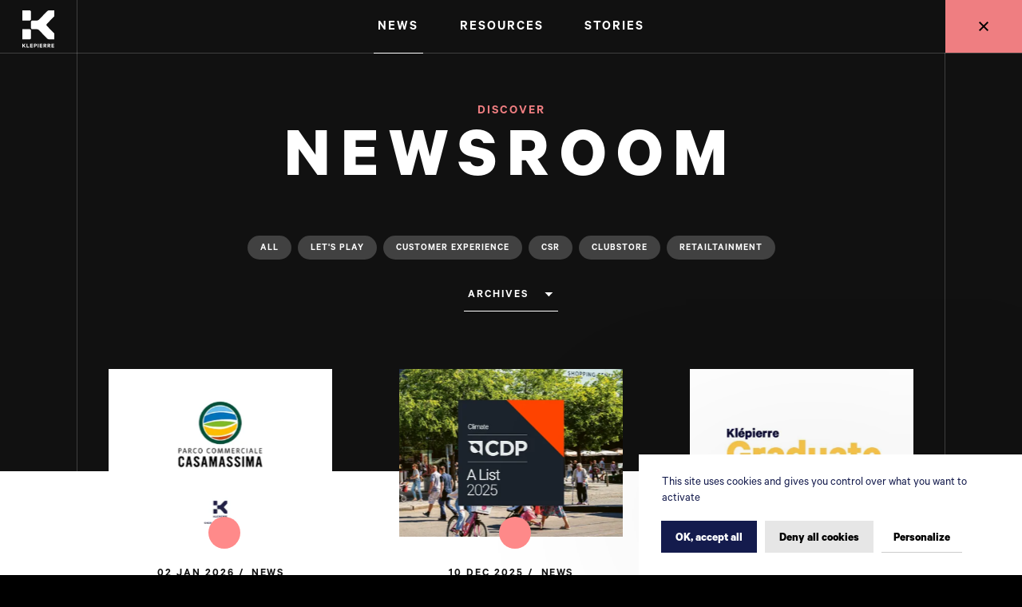

--- FILE ---
content_type: text/html; charset=UTF-8
request_url: https://www.klepierre.com/en/newsroom/news/toutes-les-actus
body_size: 7593
content:
<!DOCTYPE html><html itemscope itemtype=http://schema.org/WebPage lang="en" ><head>    <meta charset="utf-8">
    <meta http-equiv="X-UA-Compatible" content="IE=edge">
    <title>Newsroom – Klépierre</title>
    <meta name="description" content="Newsroom, Klépierre"/>
        <meta name="generator" content="Klepierre theme v1.8.0"/>
        <meta name="viewport" content="width=device-width, initial-scale=1"/>
                            <link rel="alternate" href="https://www.klepierre.com/newsroom/news/toutes-les-actus" hreflang="fr"/>
                    <link rel="alternate" href="https://www.klepierre.com/en/newsroom/news/toutes-les-actus" hreflang="en"/>
                            <link rel="canonical" href="https://www.klepierre.com/en/newsroom/news/toutes-les-actus"/>
    
        <link rel="apple-touch-icon" sizes="180x180" href="/themes/KlepierreTheme/static/img/favicon/apple-touch-icon.png">
    <link rel="icon" type="image/png" sizes="32x32" href="/themes/KlepierreTheme/static/img/favicon/favicon-32x32.png">
    <link rel="icon" type="image/png" sizes="16x16" href="/themes/KlepierreTheme/static/img/favicon/favicon-16x16.png">
    <link rel="manifest" href="/themes/KlepierreTheme/static/img/favicon/site.webmanifest">
    <meta name="msapplication-TileColor" content="#ffffff">
    <meta name="theme-color" content="#ffffff">
    <meta name="apple-mobile-web-app-title" content="Klépierre">
    <meta name="application-name" content="Klépierre">

    <link rel="dns-prefetch" href="//storage.googleapis.com">
    <link rel="dns-prefetch" href="//a.klepierre.com">
    <link rel="dns-prefetch" href="//p.klepierre.com">
    <link rel="preconnect" href="https://storage.googleapis.com" crossorigin>

    
                                                                
                <meta property="og:title" content="Newsroom"/>
        <meta property="og:site_name" content="Klépierre"/>
        <meta property="og:description" content="Newsroom, Klépierre"/>
        <meta property="og:url" content="https://www.klepierre.com/en/newsroom/news/toutes-les-actus"/>
        <meta property="og:image" content="https://www.klepierre.com/themes/KlepierreTheme/static/img/share.png"/>
        <meta property="og:type" content="article"/>
                <meta itemprop="name" content="Newsroom – Klépierre"/>
        <meta itemprop="description" content="Newsroom, Klépierre"/>
        <meta itemprop="image" content="https://www.klepierre.com/themes/KlepierreTheme/static/img/share.png"/>
                <meta name="twitter:card" content="summary"/>
        <meta name="twitter:title" content="Newsroom – Klépierre"/>
        <meta name="twitter:description" content="Newsroom, Klépierre"/>
                <meta name="twitter:url" content="https://www.klepierre.com/en/newsroom/news/toutes-les-actus"/>
        <meta name="twitter:image" content="https://www.klepierre.com/themes/KlepierreTheme/static/img/share.png"/>
    
        <link rel="stylesheet" href="/font-faces.css"/>
            
    <style>
        [v-cloak],
        [v-cloak] > * {
            display: none;
        }
    </style>
<link href=/themes/KlepierreTheme/static/js/chunk-2b0b2776.30cc3328.js rel=prefetch crossorigin=use-credentials><link href=/themes/KlepierreTheme/static/js/chunk-2d0ccf3e.2a2bbf62.js rel=prefetch crossorigin=use-credentials><link href=/themes/KlepierreTheme/static/js/chunk-2d0dab7e.7e5921a9.js rel=prefetch crossorigin=use-credentials><link href=/themes/KlepierreTheme/static/js/chunk-445779a8.5fb2b98e.js rel=prefetch crossorigin=use-credentials><link href=/themes/KlepierreTheme/static/js/event-overlay.21170838.js rel=prefetch crossorigin=use-credentials><link href=/themes/KlepierreTheme/static/js/group-carousel-full-width.e9e6b000.js rel=prefetch crossorigin=use-credentials><link href=/themes/KlepierreTheme/static/js/group-carousel.8ded160e.js rel=prefetch crossorigin=use-credentials><link href=/themes/KlepierreTheme/static/js/group-columns.1db3d423.js rel=prefetch crossorigin=use-credentials><link href=/themes/KlepierreTheme/static/js/issue-feed-carousel.d2adbc42.js rel=prefetch crossorigin=use-credentials><link href=/themes/KlepierreTheme/static/js/lazysizes.c38c302e.js rel=prefetch crossorigin=use-credentials><link href=/themes/KlepierreTheme/static/js/rse-data-carousel.e251f317.js rel=prefetch crossorigin=use-credentials><link href=/themes/KlepierreTheme/static/js/stories-grid-switch.ed1a1e6a.js rel=prefetch crossorigin=use-credentials><link href=/themes/KlepierreTheme/static/css/app.b220931f.css rel=preload as=style crossorigin=use-credentials><link href=/themes/KlepierreTheme/static/css/chunk-vendors.eedfdc0d.css rel=preload as=style crossorigin=use-credentials><link href=/themes/KlepierreTheme/static/js/app.28b124b8.js rel=modulepreload as=script crossorigin=use-credentials><link href=/themes/KlepierreTheme/static/js/chunk-vendors.7ebd3374.js rel=modulepreload as=script crossorigin=use-credentials><link href=/themes/KlepierreTheme/static/css/chunk-vendors.eedfdc0d.css rel=stylesheet crossorigin=use-credentials><link href=/themes/KlepierreTheme/static/css/app.b220931f.css rel=stylesheet crossorigin=use-credentials></head><body     class="blogpostlisting toutes-les-actus en"
        id="toutes-les-actus"
        data-node-type="BlogPostListing"
            >    <div id="scan-panel" class="scan-panel"></div>

    <div data-router-wrapper>
        

                            
        
        
                            
        
        
        <div id="klepierre"
             class="main-wrapper main-wrapper--newsroom page-header--fullscreen"
             data-context="newsroom"
             data-router-view="BlogPostListing"
             data-node="toutes-les-actus"
        >

            
            <flash-message></flash-message>

                            <span id="close-bar"
                      class="close-bar newsroom-close-bar">
                    <a href="/en"
                       data-transition="newsroomLeave"
                       title="Close"
                       aria-label="Close"
                       class="close-bar__label">Close</a>
                    <a href="/en"
                       data-transition="newsroomLeave"
                       title="Close"
                       class="close-bar__icon-wrapper"
                       aria-label="Back to main website"
                    >
                        <svg aria-hidden="true"
     class=" icon-close"      width="32"
     height="32"
     viewBox="0 0 32 32" xmlns:xlink="http://www.w3.org/1999/xlink">
    <use xlink:href="/themes/KlepierreTheme/static/svg/sprite.svg#icon-close"></use>
</svg>

                        <span class="finance-close-bar__text">Back to main website</span>
                    </a>
                </span>
            
                                                            

            
        <template>
    <newsroom-navigation inline-template >
        <div>
            <nav class="navigation newsroom-navigation classic-navigation"
                 data-active-node="16552">
                <div ref="scrollContainer" class="navigation__main-container">
                    
                                            <div class="navigation__top-logo">
                            <a href="/en" aria-label="Home">
                                <svg aria-hidden="true"
     class=" icon-logo"      width="40"
     height="47"
     viewBox="0 0 40 47" xmlns:xlink="http://www.w3.org/1999/xlink">
    <use xlink:href="/themes/KlepierreTheme/static/svg/sprite.svg#icon-logo"></use>
</svg>
                            </a>
                        </div>
                    
                    <div class="container">
                        <div class="navigation__inner">
                            <navigation-btn class="navigation-btn" aria-label="Menu">
    <span></span>
    <span></span>
    <span></span>
</navigation-btn>
                            <button @click.prevent="close"
                                    type="button"
                                    class="navigation__close-btn">
                                <span class="navigation__close-btn-inner">
                                    <svg aria-hidden="true"
     class=" icon-close"      width="32"
     height="32"
     viewBox="0 0 32 32" xmlns:xlink="http://www.w3.org/1999/xlink">
    <use xlink:href="/themes/KlepierreTheme/static/svg/sprite.svg#icon-close"></use>
</svg>
                                    <span>Close</span>
                                </span>
                            </button>

                            
                            <ul ref="mainList"
                                class="navigation__main-list">
                                
                                                                                                                                                                    
    
                    
    


        

    <li class="nav-item active"
        data-node-id="72">
                    
            
            <a class="nav-link active"
                                             href="/en/newsroom/news">
                <span>News                </span>
            </a>
        
            </li>
                                                                                        
    
                    
    




    <li class="nav-item"
        data-node-id="15649">
                    
            
            <a class="nav-link"
                                             href="/en/newsroom/ressources">
                <span>Resources                </span>
            </a>
        
            </li>
                                                                                    




    <li class="nav-item"
        data-node-id="110">
                    
            
            <a class="nav-link"
                                             href="/en/newsroom/stories">
                <span>Stories                </span>
            </a>
        
            </li>
                                        
                                        <li ref="lineIndicator" class="navigation__line-indicator"></li>
                                                                    
                            </ul>
                        </div>
                    </div>
                </div>

                <div ref="background" class="navigation__background">
                    <div class="navigation__background_sep"></div>
                </div>
                <div ref="overlay" class="navigation__overlay"></div>
            </nav>

                    </div>
    </newsroom-navigation>
    </template>

                            
                        <main>
                <section class="page-content"
         id="page-content-toutes-les-actus"
         data-title="Newsroom"
         data-node-type="BlogPostListing"
         data-node-name="toutes-les-actus"
         data-is-home=""
         data-meta-title="Newsroom – Klépierre">

    
    <div class="inner-content-wrapper">
            <div class="dark-background">
        <header class="page-header page-header--newsroom">
            <div class="newsroom--title-container">
                <p class="newsroom--overtitle">Discover</p>
                <h1 class="newsroom--title">Newsroom</h1>
            </div>
        </header>
        
            </div>

        
                                                                
            
                            
                    
                                                                                                                                
                    
                                                                                                                                                    
                    
                                                                                                                                                                                            
                    
                                                                                                                                                                                            
                    
                                                                                                                                                                        
                    
                                                                                                                                                                                                                
                    
                                                                                                                                                                                                                                    
                    
                                                                                                                                                                                                                                    
                    
                                                                                                                                                    
            
    
    <blog-feed
        inline-template
        infinite
        :entries="[{&quot;id&quot;:&quot;archive&quot;,&quot;type&quot;:&quot;dropdown&quot;,&quot;params&quot;:{&quot;label&quot;:&quot;Archives&quot;,&quot;unique&quot;:true,&quot;items&quot;:[{&quot;id&quot;:2026,&quot;name&quot;:2026,&quot;isActive&quot;:false,&quot;items&quot;:[{&quot;id&quot;:&quot;2026-01&quot;,&quot;name&quot;:&quot;January 2026&quot;,&quot;isActive&quot;:false}]},{&quot;id&quot;:2025,&quot;name&quot;:2025,&quot;isActive&quot;:false,&quot;items&quot;:[{&quot;id&quot;:&quot;2025-12&quot;,&quot;name&quot;:&quot;December 2025&quot;,&quot;isActive&quot;:false},{&quot;id&quot;:&quot;2025-10&quot;,&quot;name&quot;:&quot;October 2025&quot;,&quot;isActive&quot;:false},{&quot;id&quot;:&quot;2025-07&quot;,&quot;name&quot;:&quot;July 2025&quot;,&quot;isActive&quot;:false},{&quot;id&quot;:&quot;2025-05&quot;,&quot;name&quot;:&quot;May 2025&quot;,&quot;isActive&quot;:false},{&quot;id&quot;:&quot;2025-04&quot;,&quot;name&quot;:&quot;April 2025&quot;,&quot;isActive&quot;:false},{&quot;id&quot;:&quot;2025-02&quot;,&quot;name&quot;:&quot;February 2025&quot;,&quot;isActive&quot;:false}]},{&quot;id&quot;:2024,&quot;name&quot;:2024,&quot;isActive&quot;:false,&quot;items&quot;:[{&quot;id&quot;:&quot;2024-12&quot;,&quot;name&quot;:&quot;December 2024&quot;,&quot;isActive&quot;:false},{&quot;id&quot;:&quot;2024-10&quot;,&quot;name&quot;:&quot;October 2024&quot;,&quot;isActive&quot;:false},{&quot;id&quot;:&quot;2024-07&quot;,&quot;name&quot;:&quot;July 2024&quot;,&quot;isActive&quot;:false},{&quot;id&quot;:&quot;2024-05&quot;,&quot;name&quot;:&quot;May 2024&quot;,&quot;isActive&quot;:false},{&quot;id&quot;:&quot;2024-04&quot;,&quot;name&quot;:&quot;April 2024&quot;,&quot;isActive&quot;:false},{&quot;id&quot;:&quot;2024-03&quot;,&quot;name&quot;:&quot;March 2024&quot;,&quot;isActive&quot;:false},{&quot;id&quot;:&quot;2024-02&quot;,&quot;name&quot;:&quot;February 2024&quot;,&quot;isActive&quot;:false}]},{&quot;id&quot;:2023,&quot;name&quot;:2023,&quot;isActive&quot;:false,&quot;items&quot;:[{&quot;id&quot;:&quot;2023-11&quot;,&quot;name&quot;:&quot;November 2023&quot;,&quot;isActive&quot;:false},{&quot;id&quot;:&quot;2023-10&quot;,&quot;name&quot;:&quot;October 2023&quot;,&quot;isActive&quot;:false},{&quot;id&quot;:&quot;2023-08&quot;,&quot;name&quot;:&quot;August 2023&quot;,&quot;isActive&quot;:false},{&quot;id&quot;:&quot;2023-07&quot;,&quot;name&quot;:&quot;July 2023&quot;,&quot;isActive&quot;:false},{&quot;id&quot;:&quot;2023-06&quot;,&quot;name&quot;:&quot;June 2023&quot;,&quot;isActive&quot;:false},{&quot;id&quot;:&quot;2023-05&quot;,&quot;name&quot;:&quot;May 2023&quot;,&quot;isActive&quot;:false},{&quot;id&quot;:&quot;2023-04&quot;,&quot;name&quot;:&quot;April 2023&quot;,&quot;isActive&quot;:false},{&quot;id&quot;:&quot;2023-03&quot;,&quot;name&quot;:&quot;March 2023&quot;,&quot;isActive&quot;:false},{&quot;id&quot;:&quot;2023-02&quot;,&quot;name&quot;:&quot;February 2023&quot;,&quot;isActive&quot;:false}]},{&quot;id&quot;:2022,&quot;name&quot;:2022,&quot;isActive&quot;:false,&quot;items&quot;:[{&quot;id&quot;:&quot;2022-12&quot;,&quot;name&quot;:&quot;December 2022&quot;,&quot;isActive&quot;:false},{&quot;id&quot;:&quot;2022-11&quot;,&quot;name&quot;:&quot;November 2022&quot;,&quot;isActive&quot;:false},{&quot;id&quot;:&quot;2022-10&quot;,&quot;name&quot;:&quot;October 2022&quot;,&quot;isActive&quot;:false},{&quot;id&quot;:&quot;2022-09&quot;,&quot;name&quot;:&quot;September 2022&quot;,&quot;isActive&quot;:false},{&quot;id&quot;:&quot;2022-07&quot;,&quot;name&quot;:&quot;July 2022&quot;,&quot;isActive&quot;:false},{&quot;id&quot;:&quot;2022-06&quot;,&quot;name&quot;:&quot;June 2022&quot;,&quot;isActive&quot;:false},{&quot;id&quot;:&quot;2022-05&quot;,&quot;name&quot;:&quot;May 2022&quot;,&quot;isActive&quot;:false},{&quot;id&quot;:&quot;2022-04&quot;,&quot;name&quot;:&quot;April 2022&quot;,&quot;isActive&quot;:false},{&quot;id&quot;:&quot;2022-02&quot;,&quot;name&quot;:&quot;February 2022&quot;,&quot;isActive&quot;:false}]},{&quot;id&quot;:2021,&quot;name&quot;:2021,&quot;isActive&quot;:false,&quot;items&quot;:[{&quot;id&quot;:&quot;2021-12&quot;,&quot;name&quot;:&quot;December 2021&quot;,&quot;isActive&quot;:false},{&quot;id&quot;:&quot;2021-10&quot;,&quot;name&quot;:&quot;October 2021&quot;,&quot;isActive&quot;:false},{&quot;id&quot;:&quot;2021-09&quot;,&quot;name&quot;:&quot;September 2021&quot;,&quot;isActive&quot;:false},{&quot;id&quot;:&quot;2021-07&quot;,&quot;name&quot;:&quot;July 2021&quot;,&quot;isActive&quot;:false},{&quot;id&quot;:&quot;2021-05&quot;,&quot;name&quot;:&quot;May 2021&quot;,&quot;isActive&quot;:false},{&quot;id&quot;:&quot;2021-04&quot;,&quot;name&quot;:&quot;April 2021&quot;,&quot;isActive&quot;:false},{&quot;id&quot;:&quot;2021-02&quot;,&quot;name&quot;:&quot;February 2021&quot;,&quot;isActive&quot;:false},{&quot;id&quot;:&quot;2021-01&quot;,&quot;name&quot;:&quot;January 2021&quot;,&quot;isActive&quot;:false}]},{&quot;id&quot;:2020,&quot;name&quot;:2020,&quot;isActive&quot;:false,&quot;items&quot;:[{&quot;id&quot;:&quot;2020-12&quot;,&quot;name&quot;:&quot;December 2020&quot;,&quot;isActive&quot;:false},{&quot;id&quot;:&quot;2020-11&quot;,&quot;name&quot;:&quot;November 2020&quot;,&quot;isActive&quot;:false},{&quot;id&quot;:&quot;2020-10&quot;,&quot;name&quot;:&quot;October 2020&quot;,&quot;isActive&quot;:false},{&quot;id&quot;:&quot;2020-07&quot;,&quot;name&quot;:&quot;July 2020&quot;,&quot;isActive&quot;:false},{&quot;id&quot;:&quot;2020-06&quot;,&quot;name&quot;:&quot;June 2020&quot;,&quot;isActive&quot;:false},{&quot;id&quot;:&quot;2020-05&quot;,&quot;name&quot;:&quot;May 2020&quot;,&quot;isActive&quot;:false},{&quot;id&quot;:&quot;2020-04&quot;,&quot;name&quot;:&quot;April 2020&quot;,&quot;isActive&quot;:false},{&quot;id&quot;:&quot;2020-03&quot;,&quot;name&quot;:&quot;March 2020&quot;,&quot;isActive&quot;:false},{&quot;id&quot;:&quot;2020-02&quot;,&quot;name&quot;:&quot;February 2020&quot;,&quot;isActive&quot;:false},{&quot;id&quot;:&quot;2020-01&quot;,&quot;name&quot;:&quot;January 2020&quot;,&quot;isActive&quot;:false}]},{&quot;id&quot;:2019,&quot;name&quot;:2019,&quot;isActive&quot;:false,&quot;items&quot;:[{&quot;id&quot;:&quot;2019-12&quot;,&quot;name&quot;:&quot;December 2019&quot;,&quot;isActive&quot;:false},{&quot;id&quot;:&quot;2019-11&quot;,&quot;name&quot;:&quot;November 2019&quot;,&quot;isActive&quot;:false},{&quot;id&quot;:&quot;2019-10&quot;,&quot;name&quot;:&quot;October 2019&quot;,&quot;isActive&quot;:false},{&quot;id&quot;:&quot;2019-09&quot;,&quot;name&quot;:&quot;September 2019&quot;,&quot;isActive&quot;:false},{&quot;id&quot;:&quot;2019-08&quot;,&quot;name&quot;:&quot;August 2019&quot;,&quot;isActive&quot;:false},{&quot;id&quot;:&quot;2019-06&quot;,&quot;name&quot;:&quot;June 2019&quot;,&quot;isActive&quot;:false},{&quot;id&quot;:&quot;2019-05&quot;,&quot;name&quot;:&quot;May 2019&quot;,&quot;isActive&quot;:false},{&quot;id&quot;:&quot;2019-04&quot;,&quot;name&quot;:&quot;April 2019&quot;,&quot;isActive&quot;:false},{&quot;id&quot;:&quot;2019-03&quot;,&quot;name&quot;:&quot;March 2019&quot;,&quot;isActive&quot;:false},{&quot;id&quot;:&quot;2019-02&quot;,&quot;name&quot;:&quot;February 2019&quot;,&quot;isActive&quot;:false},{&quot;id&quot;:&quot;2019-01&quot;,&quot;name&quot;:&quot;January 2019&quot;,&quot;isActive&quot;:false}]},{&quot;id&quot;:2018,&quot;name&quot;:2018,&quot;isActive&quot;:false,&quot;items&quot;:[{&quot;id&quot;:&quot;2018-12&quot;,&quot;name&quot;:&quot;December 2018&quot;,&quot;isActive&quot;:false},{&quot;id&quot;:&quot;2018-11&quot;,&quot;name&quot;:&quot;November 2018&quot;,&quot;isActive&quot;:false},{&quot;id&quot;:&quot;2018-10&quot;,&quot;name&quot;:&quot;October 2018&quot;,&quot;isActive&quot;:false},{&quot;id&quot;:&quot;2018-09&quot;,&quot;name&quot;:&quot;September 2018&quot;,&quot;isActive&quot;:false},{&quot;id&quot;:&quot;2018-07&quot;,&quot;name&quot;:&quot;July 2018&quot;,&quot;isActive&quot;:false},{&quot;id&quot;:&quot;2018-06&quot;,&quot;name&quot;:&quot;June 2018&quot;,&quot;isActive&quot;:false},{&quot;id&quot;:&quot;2018-05&quot;,&quot;name&quot;:&quot;May 2018&quot;,&quot;isActive&quot;:false},{&quot;id&quot;:&quot;2018-04&quot;,&quot;name&quot;:&quot;April 2018&quot;,&quot;isActive&quot;:false},{&quot;id&quot;:&quot;2018-03&quot;,&quot;name&quot;:&quot;March 2018&quot;,&quot;isActive&quot;:false},{&quot;id&quot;:&quot;2018-02&quot;,&quot;name&quot;:&quot;February 2018&quot;,&quot;isActive&quot;:false},{&quot;id&quot;:&quot;2018-01&quot;,&quot;name&quot;:&quot;January 2018&quot;,&quot;isActive&quot;:false}]},{&quot;id&quot;:2017,&quot;name&quot;:2017,&quot;isActive&quot;:false,&quot;items&quot;:[{&quot;id&quot;:&quot;2017-11&quot;,&quot;name&quot;:&quot;November 2017&quot;,&quot;isActive&quot;:false},{&quot;id&quot;:&quot;2017-10&quot;,&quot;name&quot;:&quot;October 2017&quot;,&quot;isActive&quot;:false},{&quot;id&quot;:&quot;2017-07&quot;,&quot;name&quot;:&quot;July 2017&quot;,&quot;isActive&quot;:false},{&quot;id&quot;:&quot;2017-04&quot;,&quot;name&quot;:&quot;April 2017&quot;,&quot;isActive&quot;:false},{&quot;id&quot;:&quot;2017-03&quot;,&quot;name&quot;:&quot;March 2017&quot;,&quot;isActive&quot;:false},{&quot;id&quot;:&quot;2017-02&quot;,&quot;name&quot;:&quot;February 2017&quot;,&quot;isActive&quot;:false},{&quot;id&quot;:&quot;2017-01&quot;,&quot;name&quot;:&quot;January 2017&quot;,&quot;isActive&quot;:false}]}]}},{&quot;id&quot;:&quot;tags&quot;,&quot;type&quot;:&quot;dropdown&quot;,&quot;params&quot;:{&quot;label&quot;:&quot;Categories&quot;,&quot;items&quot;:[]}},{&quot;id&quot;:&quot;tags&quot;,&quot;type&quot;:&quot;list&quot;,&quot;params&quot;:{&quot;label&quot;:&quot;Categories&quot;,&quot;items&quot;:[{&quot;id&quot;:&quot;let-s-play&quot;,&quot;name&quot;:&quot;Let&#039;s Play&quot;,&quot;isActive&quot;:false},{&quot;id&quot;:&quot;experience-client&quot;,&quot;name&quot;:&quot;Customer experience&quot;,&quot;isActive&quot;:false},{&quot;id&quot;:&quot;rse&quot;,&quot;name&quot;:&quot;CSR&quot;,&quot;isActive&quot;:false},{&quot;id&quot;:&quot;clubstore&quot;,&quot;name&quot;:&quot;Clubstore&quot;,&quot;isActive&quot;:false},{&quot;id&quot;:&quot;retailtainment&quot;,&quot;name&quot;:&quot;Retailtainment&quot;,&quot;isActive&quot;:false}]}}]"
        v-cloak
    >
        <div>
            <div :class="['blogfeed-top', results.length && 'has-content']">
                <div class="container">
                    <nav class="blogpost-group-nav blogpostlisting-group-nav">
                        <blogpost-filters-listing :entries="filtersList"></blogpost-filters-listing>
                    </nav>

                    <div v-if="!isLoading && !firstLoad && results.length === 0" class="blogpost-listing-feed-message blogpost-listing-message blogpost-listing-message--no-result">
                        <h4>No results found</h4>
                    </div>
                </div>
            </div>

            <div v-if="results.length" class="blogfeed-bottom">
                <div class="container">
                    <div class="blogpost-listing-wrapper row">
                        <blog-feed-listing :results="results"></blog-feed-listing>
                    </div>

                    <div v-if="results.length < count">
                        <div class="row">
                            <div class="col-12 col-lg-10 col-offset-lg-1">
                                <div class="blogpost-listing--more-wrapper">
                                    <button class="blogpost-listing--more-button" @click.prevent="nextPage"></button>
                                </div>
                            </div>
                        </div>
                    </div>

                    <div class="row blogpost-listing-message-wrapper">
                        <div key="loading" :class="['blogpost-listing-message', 'blogpost-listing-message--loading', isLoading && 'is-loading']">
                            Loading…                        </div>
                    </div>
                </div>
            </div>
        </div>

    </blog-feed>
    </div>
</section>
            </main>

                        <blog-post-overlay></blog-post-overlay>

                                        <footer class="page-footer">
        <div class="footer-top">
        <div class="container">
            <div class="row">
                                <nav class="footer-main">

                                        <div class="footer-main-content">
                                                <div class="footer-main-brand">
                            <div class="brand-inner">
                                <a href="/en" aria-label="Klépierre" class="brand-logo">
                                    <svg aria-hidden="true"
     class=" icon-logo"      width="67"
     height="79"
     viewBox="0 0 67 79" xmlns:xlink="http://www.w3.org/1999/xlink">
    <use xlink:href="/themes/KlepierreTheme/static/svg/sprite.svg#icon-logo"></use>
</svg>
                                </a>

                                

    <div class="container position-relative"><div class="nav-lang"><ul class="nav-lang-list"><li class="nav-lang-icon-wrapper"><svg aria-hidden="true"
     class=" icon-arrow-down"      width="32"
     height="32"
     viewBox="0 0 32 32" xmlns:xlink="http://www.w3.org/1999/xlink"><use xlink:href="/themes/KlepierreTheme/static/svg/sprite.svg#icon-arrow-down"></use></svg></li><li class="nav-item-lang active"><a class="nav-link-lang active"
           data-router-disabled
           href="/en/newsroom/news/toutes-les-actus">en</a></li><li class="nav-item-lang"><a class="nav-link-lang"
           data-router-disabled
           href="/newsroom/news/toutes-les-actus">fr</a></li></ul></div></div>                            </div>
                        </div>

                                                <div class="footer-main-menu">
                            <mall-list inline-template>
                                <div class="menu-centre">
                                    <label for="mall-list-search">Our malls</label>
                                    <div class="centre-wrapper">
                                        <p aria-haspopup="true" aria-controls="footer-centre-list" id="footer-centre-label" class="centre-label" :class="{ loading: loading }">
                                            <input type="text" id="mall-list-search" name="mall-list-search" placeholder="Choose a mall" v-model="search" @focus="showList" @blur="hideList">
                                            <svg aria-hidden="true"
     class="icon-select icon-arrow-down"      width="32"
     height="32"
     viewBox="0 0 32 32" xmlns:xlink="http://www.w3.org/1999/xlink">
    <use xlink:href="/themes/KlepierreTheme/static/svg/sprite.svg#icon-arrow-down"></use>
</svg>

                                            <svg aria-hidden="true"
     class="icon-load icon-circle"      width="32"
     height="32"
     viewBox="0 0 32 32" xmlns:xlink="http://www.w3.org/1999/xlink">
    <use xlink:href="/themes/KlepierreTheme/static/svg/sprite.svg#icon-circle"></use>
</svg>
                                        </p>
                                        <ul aria-labelledby="footer-centre-label" role="menu" id="footer-centre-list" class="centre-list" v-if="filteredMalls">
                                            <li class="nav-item" role="none" v-for="(mall, index) in filteredMalls" :key="index">
                                                <a :href="mall.url" role="menuitem" class="nav-link">${ mall.title }</a>
                                            </li>
                                        </ul>
                                    </div>
                                </div>
                            </mall-list>
                                                            <ul role="menu" class="menu-main">
                                                                            <li class="nav-item" role="none">
                                            <a href="https://www.klepierre.com/newsroom/pressroom" role="menuitem" class="nav-link">
                                                <span>Pressroom</span>
                                                <svg aria-hidden="true"
     class=" icon-link-internal"      width="32"
     height="32"
     viewBox="0 0 32 32" xmlns:xlink="http://www.w3.org/1999/xlink">
    <use xlink:href="/themes/KlepierreTheme/static/svg/sprite.svg#icon-link-internal"></use>
</svg>
                                            </a>
                                        </li>
                                                                            <li class="nav-item" role="none">
                                            <a href="https://fa-ewfm-saasfaprod1.fa.ocs.oraclecloud.com/hcmUI/CandidateExperience/fr/sites/klepierre" role="menuitem" class="nav-link">
                                                <span>Join us!</span>
                                                <svg aria-hidden="true"
     class=" icon-link-internal"      width="32"
     height="32"
     viewBox="0 0 32 32" xmlns:xlink="http://www.w3.org/1999/xlink">
    <use xlink:href="/themes/KlepierreTheme/static/svg/sprite.svg#icon-link-internal"></use>
</svg>
                                            </a>
                                        </li>
                                                                            <li class="nav-item" role="none">
                                            <a href="/en/contactez-nous" role="menuitem" class="nav-link">
                                                <span>Contact us!</span>
                                                <svg aria-hidden="true"
     class=" icon-link-internal"      width="32"
     height="32"
     viewBox="0 0 32 32" xmlns:xlink="http://www.w3.org/1999/xlink">
    <use xlink:href="/themes/KlepierreTheme/static/svg/sprite.svg#icon-link-internal"></use>
</svg>
                                            </a>
                                        </li>
                                                                    </ul>
                                                    </div>
                    </div>
                </nav>

                                <div class="footer-bottom">
                                            <nav class="menu-bottom">
                            <ul role="menubar">
                                                                    <li role="none"><a role="menuitem" href="/en/legal">Legals</a></li>
                                                                    <li role="none"><a role="menuitem" href="/en/donnees-personnelles-5edfeca53b68f">Data privacy</a></li>
                                                                    <li role="none"><a role="menuitem" href="/en/accessibility-statement">Accessibility</a></li>
                                                            </ul>
                        </nav>
                                        <p>© 2026 Klépierre</p>
                </div>

                                <div class="footer-social">
                    <div class="footer-social-bg">
                                                                            <figure class="footer-media" aria-hidden="true">
                                <picture class="img-fluid"><source type="image&#x2F;webp" sizes="(max-width: 1023px) 100vw, 33vw" media="screen" srcset="[data-uri]" data-srcset="/assets/w360-h270-c4x3-q85-ac/58c01aab/klepierre_hd_21.jpg.webp 360w, /assets/w640-h480-c4x3-q85-ac/58c01aab/klepierre_hd_21.jpg.webp 640w, /assets/w810-h607-c4x3-q85-ac/58c01aab/klepierre_hd_21.jpg.webp 810w, /assets/w1024-h768-c4x3-q85-ac/58c01aab/klepierre_hd_21.jpg.webp 1024w, /assets/w1280-h960-c4x3-q85-ac/58c01aab/klepierre_hd_21.jpg.webp 1280w, /assets/w1440-h1080-c4x3-q85-ac/58c01aab/klepierre_hd_21.jpg.webp 1440w, /assets/w1600-h1200-c4x3-q85-ac/58c01aab/klepierre_hd_21.jpg.webp 1600w, /assets/w1920-h1440-c4x3-q85-ac/58c01aab/klepierre_hd_21.jpg.webp 1920w, /assets/w3840-h2880-c4x3-q85-ac/58c01aab/klepierre_hd_21.jpg.webp 3840w"><source type="image&#x2F;jpeg" sizes="(max-width: 1023px) 100vw, 33vw" media="screen" srcset="[data-uri]" data-srcset="/assets/w360-h270-c4x3-q85-ac/58c01aab/klepierre_hd_21.jpg 360w, /assets/w640-h480-c4x3-q85-ac/58c01aab/klepierre_hd_21.jpg 640w, /assets/w810-h607-c4x3-q85-ac/58c01aab/klepierre_hd_21.jpg 810w, /assets/w1024-h768-c4x3-q85-ac/58c01aab/klepierre_hd_21.jpg 1024w, /assets/w1280-h960-c4x3-q85-ac/58c01aab/klepierre_hd_21.jpg 1280w, /assets/w1440-h1080-c4x3-q85-ac/58c01aab/klepierre_hd_21.jpg 1440w, /assets/w1600-h1200-c4x3-q85-ac/58c01aab/klepierre_hd_21.jpg 1600w, /assets/w1920-h1440-c4x3-q85-ac/58c01aab/klepierre_hd_21.jpg 1920w, /assets/w3840-h2880-c4x3-q85-ac/58c01aab/klepierre_hd_21.jpg 3840w"><img alt="klepierre_hd_21.jpg" data-src="/assets/f1024x768-q85/58c01aab/klepierre_hd_21.jpg" src="[data-uri]" sizes="(max-width: 1023px) 100vw, 33vw" data-average-color="&#x23;91837e" data-ratio="1.3333333333333" class="img-fluid&#x20;lazyload" /></picture><noscript v-if="false"><picture class="img-fluid"><source type="image&#x2F;webp" sizes="(max-width: 1023px) 100vw, 33vw" media="screen" srcset="/assets/w360-h270-c4x3-q85-ac/58c01aab/klepierre_hd_21.jpg.webp 360w, /assets/w640-h480-c4x3-q85-ac/58c01aab/klepierre_hd_21.jpg.webp 640w, /assets/w810-h607-c4x3-q85-ac/58c01aab/klepierre_hd_21.jpg.webp 810w, /assets/w1024-h768-c4x3-q85-ac/58c01aab/klepierre_hd_21.jpg.webp 1024w, /assets/w1280-h960-c4x3-q85-ac/58c01aab/klepierre_hd_21.jpg.webp 1280w, /assets/w1440-h1080-c4x3-q85-ac/58c01aab/klepierre_hd_21.jpg.webp 1440w, /assets/w1600-h1200-c4x3-q85-ac/58c01aab/klepierre_hd_21.jpg.webp 1600w, /assets/w1920-h1440-c4x3-q85-ac/58c01aab/klepierre_hd_21.jpg.webp 1920w, /assets/w3840-h2880-c4x3-q85-ac/58c01aab/klepierre_hd_21.jpg.webp 3840w"><source type="image&#x2F;jpeg" sizes="(max-width: 1023px) 100vw, 33vw" media="screen" srcset="/assets/w360-h270-c4x3-q85-ac/58c01aab/klepierre_hd_21.jpg 360w, /assets/w640-h480-c4x3-q85-ac/58c01aab/klepierre_hd_21.jpg 640w, /assets/w810-h607-c4x3-q85-ac/58c01aab/klepierre_hd_21.jpg 810w, /assets/w1024-h768-c4x3-q85-ac/58c01aab/klepierre_hd_21.jpg 1024w, /assets/w1280-h960-c4x3-q85-ac/58c01aab/klepierre_hd_21.jpg 1280w, /assets/w1440-h1080-c4x3-q85-ac/58c01aab/klepierre_hd_21.jpg 1440w, /assets/w1600-h1200-c4x3-q85-ac/58c01aab/klepierre_hd_21.jpg 1600w, /assets/w1920-h1440-c4x3-q85-ac/58c01aab/klepierre_hd_21.jpg 1920w, /assets/w3840-h2880-c4x3-q85-ac/58c01aab/klepierre_hd_21.jpg 3840w"><img alt="klepierre_hd_21.jpg" src="/assets/f1024x768-q85/58c01aab/klepierre_hd_21.jpg" sizes="(max-width: 1023px) 100vw, 33vw" data-average-color="&#x23;91837e" data-ratio="1.3333333333333" class="img-fluid" /></picture></noscript>
                            </figure>
                                            </div>

                    <div class="footer-social-inner">
                                                    <h4>Follow us</h4>
                                <ul class="socials">
                    <li class="socials-item twitter">
                <a rel="noopener"
                   target="_blank"
                   class="socials-link twitter"
                   aria-label="Twitter"
                   href="https://twitter.com/KlepierreGroup?lang=fr">
                    <svg aria-hidden="true"
     class=" icon-twitter"      width="32"
     height="32"
     viewBox="0 0 32 32" xmlns:xlink="http://www.w3.org/1999/xlink">
    <use xlink:href="/themes/KlepierreTheme/static/svg/sprite.svg#icon-twitter"></use>
</svg>
                </a>
            </li>
                    <li class="socials-item instagram">
                <a rel="noopener"
                   target="_blank"
                   class="socials-link instagram"
                   aria-label="Instagram"
                   href="https://www.instagram.com/klepierre">
                    <svg aria-hidden="true"
     class=" icon-instagram"      width="32"
     height="32"
     viewBox="0 0 32 32" xmlns:xlink="http://www.w3.org/1999/xlink">
    <use xlink:href="/themes/KlepierreTheme/static/svg/sprite.svg#icon-instagram"></use>
</svg>
                </a>
            </li>
                    <li class="socials-item youtube">
                <a rel="noopener"
                   target="_blank"
                   class="socials-link youtube"
                   aria-label="YouTube"
                   href="https://www.youtube.com/channel/UC7Soagoms2jhH37ZHkiN4Jw">
                    <svg aria-hidden="true"
     class=" icon-youtube"      width="32"
     height="32"
     viewBox="0 0 32 32" xmlns:xlink="http://www.w3.org/1999/xlink">
    <use xlink:href="/themes/KlepierreTheme/static/svg/sprite.svg#icon-youtube"></use>
</svg>
                </a>
            </li>
                    <li class="socials-item tiktok">
                <a rel="noopener"
                   target="_blank"
                   class="socials-link tiktok"
                   aria-label="TikTok"
                   href="https://www.tiktok.com/@klepierre">
                    <svg aria-hidden="true"
     class=" icon-tiktok"      width="32"
     height="32"
     viewBox="0 0 32 32" xmlns:xlink="http://www.w3.org/1999/xlink">
    <use xlink:href="/themes/KlepierreTheme/static/svg/sprite.svg#icon-tiktok"></use>
</svg>
                </a>
            </li>
                    <li class="socials-item linkedin">
                <a rel="noopener"
                   target="_blank"
                   class="socials-link linkedin"
                   aria-label="LinkedIn"
                   href="https://www.linkedin.com/company/klepierre">
                    <svg aria-hidden="true"
     class=" icon-linkedin"      width="32"
     height="32"
     viewBox="0 0 32 32" xmlns:xlink="http://www.w3.org/1999/xlink">
    <use xlink:href="/themes/KlepierreTheme/static/svg/sprite.svg#icon-linkedin"></use>
</svg>
                </a>
            </li>
            </ul>
                        
                        <div class="slogan"><p>Shop.<br />
Meet.<br />
Connect.®</p>
</div>

                                                <div class="back-top">
                            <button @click="reachTop">Top</button>
                        </div>
                    </div>
                </div>
            </div>
        </div>
    </div>

</footer>
            
                    </div>
    </div>

    
    <noscript>
        <div id="no-js-message">JavaScript is disabled on your browser or it does not support this technology. Please enable or update your browser to get a better browsing experience.</div>
    </noscript>

    <script nomodule src="/themes/KlepierreTheme/static/vendors/polyfills.js"></script>
    <script nomodule src="/themes/KlepierreTheme/static/vendors/svg-polyfill.js"></script>
    <script nomodule src="/themes/KlepierreTheme/static/vendors/intersection-observer.js"></script>

    <script>
                window.temp = {
            apiUrl: '/api/1.0',
            searchUrl: '/fr/recherche',
            apiKey: 'c3907f04-54b2-4ccc-94d5-a1a964dc0550',
            devMode: false,
            locale: 'en',
            vatPercent: 20,
            resourcesUrl: '/themes/KlepierreTheme/static/',
            privacyPolicy: 'https://www.klepierre.com/en/legal',
            hasTrackers: true        }

        window.translations = {
            'finance_date': "Session of",
            'finance_COURS_UNIX_TIMESTAMP': "Session of",
            'finance_close': "Last quotation",
            'finance_CLOTURE': "Previous close",
            'finance_high': "Highest",
            'finance_PLUS_HAUT': "Highest",
            'finance_low': "Lowest",
            'finance_PLUS_BAS': "Lowest",
            'finance_variation': "Change D/D-1",
            'finance_VARIATION_PCT': "Change D/D-1",
            'finance_volume': "Volume",
            'finance_VOLUME': "Volume",
            'finance_OUVERTURE': "Opening price",
            'finance_COURS': "Last quotation",
            'finance_CAPITAUX': "Trade value",
            'finance_PLUS_HAUT_1JAN': "Highest since January 1st",
            'finance_PLUS_BAS_1JAN': "Lowest since January 1st",
            'finance_VARIATION_PCT_1JAN': "Change since January 1st",
            'finance_ACTION_KLEPIERRE': "Klépierre - in € per share",
            'finance_ACTION_CAC40': "CAC40",
            'finance_period': "Period",
            'finance_comparison': "Comparison",

            'stats_1_day': "1 day",
            'stats_1_month': "1 month",
            'stats_3_months': "3 months",
            'stats_6_months': "6 months",
            'stats_1_year': "1 year",
            'stats_2_years': "2 years",
            'stats_3_years': "3 years",
            'stats_10_years': "10 years",
            'stats_since_january_first': "Since January 1st",
            'variation_klepierre': "Change Klépierre",
            'volume_klepierre': "Share volume",
            'capitaux_klepierre': "Trade value",

            'filterBy': "Filter by",
            'informations': "informations",
            'seeMore': "see_more",
            'seeAll': "See all",
            'explore': "Explore",
            'error': "Error",
            'noTerms': "No search terms",
            'searchErrorOccurred': "An error occurred. Please try again in a few moments.",
            'noResult': "No results found",
            'loading': "Loading…",
            'mall': "Our malls",
            'malls': "malls",
            'news': "News",
            'stories': "stories",
            'finance': "Finance",
            'actForGood': "Act for Good®",
            'innovation': "Innovation",
            'pages': "Pages",
            'closeSearch': "Close search",
            'close': "Close",
            'top': "top",
            'search': "Search",
            'result': "Result",
            'results': "Results",
            'share': "Share",
            'learn_more': "Learn more",
            'see_all_rse': "Discover all our CSR initiatives",

            'mall_view_view': "View",
            'mall_view_map': "Map",
            'mall_view_list': "List",

            'country_france_belgique': "France, Belgium",
            'country_scandinavie': "Scandinavia",
            'country_europe_centrale_turquie': "Central Europe & Turkey",
            'country_allemagne': "Germany",
            'country_pays_bas': "The Netherlands",
            'country_iberie': "Iberia",
            'country_italie': "Italy",
            'country_search_placeholder': "Name of mall, city",
            'form_field_required': "This field is required",
            'form_field_email': "Invalid email address",

            'filter_all_news': "All",

            'organization-operations': "Operations",
            'organization-corporate': "Corporate"
        }
    </script>

    <script defer data-domain="klepierre.com" src="https://p.klepierre.com/js/script.js"></script>
    <!-- Matomo Tag Manager -->
    <script>
        var _mtm = window._mtm = window._mtm || []
        _mtm.push({'mtm.startTime': (new Date().getTime()), 'event': 'mtm.Start'})
        var d = document, g = d.createElement('script'), s = d.getElementsByTagName('script')[0]
        g.async = true
        g.src = 'https://a.klepierre.com/js/container_HTjk2au4.js'
        s.parentNode.insertBefore(g, s)
    </script>
    <!-- End Matomo Tag Manager -->
<script type=module src=/themes/KlepierreTheme/static/js/chunk-vendors.7ebd3374.js crossorigin=use-credentials></script><script type=module src=/themes/KlepierreTheme/static/js/app.28b124b8.js crossorigin=use-credentials></script><script>!function(){var e=document,t=e.createElement("script");if(!("noModule"in t)&&"onbeforeload"in t){var n=!1;e.addEventListener("beforeload",function(e){if(e.target===t)n=!0;else if(!e.target.hasAttribute("nomodule")||!n)return;e.preventDefault()},!0),t.type="module",t.src=".",e.head.appendChild(t),t.remove()}}();</script><script src=/themes/KlepierreTheme/static/js/chunk-vendors-legacy.10a0ed2b.js crossorigin=use-credentials nomodule></script><script src=/themes/KlepierreTheme/static/js/app-legacy.82b31b70.js crossorigin=use-credentials nomodule></script></body></html>

--- FILE ---
content_type: text/css
request_url: https://www.klepierre.com/themes/KlepierreTheme/static/css/app.b220931f.css
body_size: 125477
content:
/*!
 * Copyright © 2017, Rezo Zero
 * @author Ambroise Maupate
 * @author Quentin Neyraud
 * @author Adrien Scholaert
 * @author Maxime Berard
 * @author Ravorona
 */:root{--gutter:16px;--container-width:100%;--container-max:100%;--image-standard:75%;--image-wide:67.5%;--image-high:70%;--padding:8px;--color-white:#fff;--color-white-50:hsla(0,0%,100%,0.5);--color-white-20:hsla(0,0%,100%,0.2);--color-white-15:hsla(0,0%,100%,0.15);--color-black:#000;--color-black-10:rgba(0,0,0,0.1);--color-black-15:rgba(0,0,0,0.15);--color-black-20:rgba(0,0,0,0.2);--color-dark:#111;--color-dark-90:rgba(17,17,17,0.9);--color-dark-50:rgba(17,17,17,0.5);--color-dark-30:rgba(17,17,17,0.3);--color-dark-20:rgba(17,17,17,0.2);--color-dark-15:rgba(17,17,17,0.15);--color-dark-10:rgba(17,17,17,0.1);--color-dark-8:rgba(17,17,17,0.08);--color-normal:#909090;--color-gray:#ddd;--color-gray-hover:#747474;--color-yellow:#ffdb76;--color-pink:#ef7e81;--color-light-pink:#f7b386;--color-blue:#497bb8;--color-blue-50:rgba(73,123,184,0.5);--color-main-blue:#141b4d;--color-main-blue-70:rgba(20,27,77,0.7);--color-main-blue-50:rgba(20,27,77,0.5);--color-main-blue-30:rgba(20,27,77,0.3);--color-main-blue-20:rgba(20,27,77,0.2);--color-main-blue-15:rgba(20,27,77,0.15);--color-main-blue-10:rgba(20,27,77,0.1);--color-light-blue:#89cfdd;--color-main-green:#1eada5;--color-green:#1eeda5;--color-gold:#bd9360;--color-silver:#a99d90;--color-silver-20:rgba(169,157,144,0.2);--color-v-guide-inner:rgba(222,189,235,0.6);--color-v-guide-outer:rgba(1,213,255,0.3);--color-h-guide:rgba(255,152,140,0.2);--color-twitter:#508bdb;--color-facebook:#4267b2;--color-youtube:rgba(255,255,0,0);--color-act-for-good-1:#134660;--color-act-for-good-2:#1b9476;--color-act-for-good-3:#8cd59f;--color-act-for-good-4:#cad0b9;--color-nav-gold:#ead8b6;--color-nav-yellow:#fac84f;--breakpoint-xxs:360px;--breakpoint-xs:375px;--breakpoint-sm:480px;--breakpoint-mm:545px;--breakpoint-md:768px;--breakpoint-md-up:769px;--breakpoint-lg:1024px;--breakpoint-lg-up:1025px;--breakpoint-vl:1280px;--breakpoint-vl-up:1281px;--breakpoint-xl:1440px;--breakpoint-xl-up:1441px;--breakpoint-xxl:1680px;--breakpoint-xxl-up:1681px;--ease-default:cubic-bezier(0.4,0.5,0.15,1);--ease-classic:cubic-bezier(0.23,1,0.32,1);--ease-carousel:cubic-bezier(0.37,0.82,0.46,0.95);--viewport-h:100vh;--navigation-top-bar-height:38px;--navigation-height:66px;--navigation-sub-section-height:540px;--color-navigation:var(--color-main-blue);--color-navigation-border:var(--color-white-20);--finance-button-width:96px;--finance-button-height:200px;--scroll-y:0px;--font-calibre:b8ffa454,Calibre,Arial,Helvetica,sans-serif}@media(min-width:768px){:root{--gutter:16px}}@media(min-width:1680px){:root{--container-max:1680px}}@media(min-width:768px){:root{--padding:16px}}@media(min-width:1440px){:root{--padding:32px}}@media(max-width:1023px){:root{--navigation-height:120px;--navigation-sub-section-height:100vh}}*{margin:0;padding:0;outline:none;border:none;background:none}b,strong{font-weight:600}h1{margin:0}body{color:#111;color:var(--color-dark)}a,button{-webkit-tap-highlight-color:rgba(0,0,0,0);user-select:none;color:currentColor;font-family:b8ffa454,Calibre,Arial,Helvetica,sans-serif;font-family:var(--font-calibre)}button{cursor:pointer}@keyframes fadeIn{0%{opacity:0}to{opacity:1}}@keyframes UpDown{0%{transform:translateY(-100%)}to{transform:translateY(0)}}@keyframes loading{to{stroke-dashoffset:0}}/*!
 * Copyright © 2021, Rezo Zero
 *
 * @file _annual-report.scss
 * @author ravorona
 */@keyframes annual-report{50%{opacity:.6}to{opacity:1}}.fade-enter-active,.fade-leave-active{transition:opacity .3s ease-out}.fade-enter,.fade-leave-to{opacity:0}::selection{background-color:#141b4d;background-color:var(--color-main-blue);color:#fff;color:var(--color-white)}html{font-family:sans-serif;font-size:10px;-webkit-font-smoothing:antialiased;-moz-osx-font-smoothing:grayscale;background-color:#000;background-color:var(--color-black)}body,html{width:100%;-webkit-tap-highlight-color:transparent;padding:0;margin:0;color:#141b4d;color:var(--color-main-blue)}img{font-size:0}body{font-size:2rem;line-height:2.8rem;-webkit-font-smoothing:antialiased;-moz-osx-font-smoothing:grayscale;font-family:b8ffa454,Calibre,Arial,Helvetica,sans-serif;font-family:var(--font-calibre)}body.blogpost-overlay--visible,body.disclaimer--open,body.search--open{overflow:hidden}@media(min-width:1024px){body.blob-fs{overflow:hidden}}body.pe-block{pointer-events:none}.in-transition,body.ie11{overflow-x:hidden;overflow-y:scroll}.in-transition .main-wrapper{overflow:hidden}.blogpost-overlay--visible .main-wrapper .main-navigation,.blogpost-overlay--visible .main-wrapper .page-footer,.blogpost-overlay--visible .main-wrapper main,.blogpost-overlay--visible .search-panel-wrapper,.disclaimer--open .main-wrapper .main-navigation,.disclaimer--open .main-wrapper .page-footer,.disclaimer--open .main-wrapper main,.disclaimer--open .search-panel-wrapper,.search--open .main-wrapper .main-navigation,.search--open .main-wrapper .page-footer,.search--open .main-wrapper main,.search--open .search-panel-wrapper{overflow-x:hidden;overflow-y:scroll}.blogpost-overlay--visible .main-wrapper .main-navigation,.blogpost-overlay--visible .search-panel-wrapper,.disclaimer--open .main-wrapper .main-navigation,.disclaimer--open .search-panel-wrapper,.search--open .main-wrapper .main-navigation,.search--open .search-panel-wrapper{height:100vh}@media(min-width:1024px){.blob-fs .main-wrapper .main-navigation,.blob-fs .main-wrapper .page-footer,.blob-fs .main-wrapper main,.blob-fs .search-panel-wrapper{overflow-x:hidden;overflow-y:scroll}}@media(min-width:1024px){.blob-fs .main-wrapper .main-navigation,.blob-fs .search-panel-wrapper{height:100vh}}[v-cloak]{display:none}.dark-background{position:relative;background-color:#111;overflow:hidden}.dark-background .page-header{background-color:transparent}.dark-background .dark-background-img{position:absolute;z-index:0;top:0;right:0}.dark-background .custom-dark-background-img{left:0;bottom:0}.dark-background .custom-dark-background-img img{width:100%;height:100%;object-fit:cover;font-family:"object-fit: cover";filter:grayscale(1);mix-blend-mode:luminosity;opacity:.08}.position-relative{position:relative}.img-fluid{max-width:100%;height:auto}.flag{max-width:20px}.mt-1{margin-top:1rem}.mt-2{margin-top:2rem}.text-center{text-align:center}.lazyload,.lazyloading{opacity:0}.lazyloaded{opacity:1;transition:opacity .3s}.placeholder-image{position:relative;height:0;padding-bottom:100%}.placeholder-image img,.placeholder-image picture{display:block;position:absolute;top:0;right:0;bottom:0;left:0}.placeholder-image img{max-width:none;max-height:none;height:100%;width:100%;object-fit:cover;font-family:"object-fit: cover"}.line-with-icon{position:relative;margin:16px 0}.line-with-icon svg{margin:0 10px}.line-with-icon__icon{display:flex;justify-content:center;align-items:center}.line-with-icon__icon:after,.line-with-icon__icon:before{content:"";display:block;height:1px;width:100%;background-color:rgba(0,0,0,.2);background-color:var(--color-black-20)}.line-with-icon__logo{max-width:250px;max-height:50px;margin:24px auto}@media(min-width:768px){.line-with-icon__logo{position:absolute;top:50%;transform:translateY(-50%);right:0;background-color:#fff;background-color:var(--color-white);margin-top:0;margin-bottom:0;padding-left:24px}}.line-with-icon__logo img,.line-with-icon__logo object{max-height:100%;height:32px;width:auto;object-fit:contain;font-family:"object-fit: contain";display:block;margin:0 auto}.line-with-icon--big svg{min-width:65px;margin:0 35px;height:auto}.title-offset-blend{position:relative;text-align:center;font-weight:600;line-height:1;color:#111;margin-top:-.6em;margin-bottom:15px;font-size:50px;letter-spacing:7px}@media(min-width:768px){.title-offset-blend{font-size:calc(7.44048vw - 7.14286px)}}@media(min-width:1440px){.title-offset-blend{font-size:100px}}@media(min-width:768px){.title-offset-blend{letter-spacing:calc(1.19048vw - 2.14286px)}}@media(min-width:1440px){.title-offset-blend{letter-spacing:15px}}@media(min-width:768px){.title-offset-blend{margin-bottom:60px}}.title-offset-blend span{display:block;position:relative;z-index:10;mix-blend-mode:exclusion;color:#fff;max-width:600px;margin:0 auto}.title-offset-blend:before{content:"";position:absolute;z-index:1;top:.6em;left:0;right:0;bottom:0;width:100%;background-color:#fff}figure.pastille{position:relative}figure.pastille:after{content:"";position:absolute;z-index:5;bottom:-15px;left:50%;margin-left:-15px;height:30px;width:30px;border-radius:50%;background-color:currentColor}.socials{text-align:center;margin:24px 0 0;white-space:nowrap}.socials li{display:inline-block;line-height:0}.socials li a{transition:opacity .15s ease-out}.socials li a:focus,.socials li a:hover{opacity:.5}.socials li.linkedin{margin-inline:-4px}.finance-scroll-top{height:48px;display:flex;align-items:center;justify-content:center;color:#141b4d;color:var(--color-main-blue);margin:80px 0 0}@media(min-width:768px){.finance-scroll-top{margin-top:160px}}.page-header{position:relative;background-color:#fff;background-color:var(--color-white);overflow:hidden}.page-header .invisible{visibility:hidden}.page-header .centered-title-container{display:flex;align-items:center;justify-content:center;position:absolute;top:0;left:0;right:0;bottom:0;z-index:2}.page-header .centered-title-container h1{font-size:40px;letter-spacing:5px;color:#fff;text-align:center;max-width:90%}@media(min-width:360px){.page-header .centered-title-container h1{font-size:calc(4.90196vw + 22.35294px)}}@media(min-width:768px){.page-header .centered-title-container h1{font-size:calc(.78125vw + 54px)}}@media(min-width:1024px){.page-header .centered-title-container h1{font-size:calc(9.13462vw - 31.53846px)}}@media(min-width:1440px){.page-header .centered-title-container h1{font-size:calc(8vw - 15.2px)}}@media(min-width:1690px){.page-header .centered-title-container h1{font-size:120px}}@media(min-width:360px){.page-header .centered-title-container h1{letter-spacing:calc(.18519vw + 4.33333px)}}@media(min-width:1440px){.page-header .centered-title-container h1{letter-spacing:7px}}@media(min-width:1024px){.page-header:before{bottom:0;background-color:hsla(0,0%,100%,.2);background-color:var(--color-white-20)}.page-header:after,.page-header:before{content:"";position:absolute;z-index:2;top:0;left:96px;left:var(--finance-button-width);width:1px}.page-header:after{height:200px;height:var(--finance-button-height);background-color:rgba(17,17,17,.1);background-color:var(--color-dark-10)}}.page-header .nav-lang{display:none}.ie11 .page-header .nav-lang{margin-right:30px}@media(min-width:1024px){.page-header .nav-lang{margin-right:18px;display:block}}@media(min-width:1680px){.page-header .nav-lang{margin-right:0}}.main-wrapper--finance .page-header .nav-lang,.main-wrapper--newsroom .page-header .nav-lang{margin-right:116px;margin-right:calc(var(--finance-button-width) + 20px);pointer-events:all}@media(min-width:1680px){.main-wrapper--finance .page-header .nav-lang,.main-wrapper--newsroom .page-header .nav-lang{margin-right:96px;margin-right:var(--finance-button-width)}}.page-header .page-header-mobile-lang{position:fixed;top:42px;right:60px;z-index:300;transition:all .2s cubic-bezier(.4,.5,.15,1);transition:.2s all var(--ease-default)}@media(min-width:1024px){.page-header .page-header-mobile-lang{display:none}}.page-header .page-header-mobile-lang .nav-lang{display:block;margin:0}.page-header .page-header-mobile-lang .nav-lang .nav-link-lang{padding:4px 2px;min-width:30px}.main-navigation--open .page-header .page-header-mobile-lang .nav-lang,.navigation--minify .page-header .page-header-mobile-lang .nav-lang{color:#141b4d;color:var(--color-main-blue)}.blogpost .page-header .page-header-mobile-lang .nav-lang,.eventlisting .page-header .page-header-mobile-lang .nav-lang,.medias .page-header .page-header-mobile-lang .nav-lang,.newsroom-home .page-header .page-header-mobile-lang .nav-lang,.storieslisting .page-header .page-header-mobile-lang .nav-lang{color:#fff;color:var(--color-white)}.eventlisting .page-header .page-header-mobile-lang,.medias .page-header .page-header-mobile-lang,.newsroom-home .page-header .page-header-mobile-lang,.storieslisting .page-header .page-header-mobile-lang{right:8px}.search--open .page-header .page-header-mobile-lang{opacity:0;visibility:hidden}.page-header .page-header__inner{position:relative;width:100%;height:100%;overflow:hidden}.page-header .page-header__inner:before{content:"";position:absolute;bottom:0;left:0;right:0;height:65px;background-color:#141b4d;background-color:var(--color-main-blue)}@media(min-width:1024px){.page-header .page-header__inner:before{display:none}}.page-header--classic .page-header .page-header__inner,.page-header--simple .page-header .page-header__inner{position:relative;padding-top:120px}@media(min-width:1024px){.page-header--classic .page-header .page-header__inner,.page-header--simple .page-header .page-header__inner{padding-top:200px}}.page-header .page-header-top-mask{position:absolute;z-index:190;top:66px;top:var(--navigation-height);justify-content:center;pointer-events:none;display:none}@media(min-width:1024px){.page-header .page-header-top-mask{display:flex}}.page-header .page-header-top-mask a,.page-header .page-header-top-mask button{pointer-events:auto}.page-header .page-header-top-mask-reverse{position:relative;top:0;bottom:0;width:100%;display:flex;align-items:center;flex-flow:column}.page-header .homepage-aside-container{width:100%}.page-header .page-header-top-mask,.page-header .page-header-top-mask-reverse{left:0;right:0;bottom:0;overflow:hidden;will-change:transform;backface-visibility:hidden;pointer-events:none}.page-header .page-header-mask,.page-header .page-header-mask-reverse{position:absolute;z-index:2;top:0;right:0;bottom:0;left:0;pointer-events:none}.page-header .page-header-mask-reverse .scroll-invite,.page-header .page-header-mask .scroll-invite{position:absolute;left:50%;bottom:120px;text-transform:uppercase;font-size:1.4rem;font-weight:600;letter-spacing:2px;color:hsla(0,0%,100%,.2);transform:translate3d(-50%,0,0) rotate(90deg);transform-origin:center;text-shadow:0 0 10px rgba(20,27,77,.3);z-index:4;pointer-events:auto;cursor:pointer;width:96px;height:96px}@media(min-width:1024px){.page-header .page-header-mask-reverse .scroll-invite,.page-header .page-header-mask .scroll-invite{bottom:80px}}.page-header .page-header-mask-reverse .scroll-invite:before,.page-header .page-header-mask .scroll-invite:before{content:"";position:absolute;width:64px;height:1px;top:50%;left:-32px;background:#fff;opacity:.5;transform-origin:right center;transition:all .4s cubic-bezier(.4,.5,.15,1);transition:.4s all var(--ease-default)}.page-header .page-header-mask-reverse .scroll-invite .arrow,.page-header .page-header-mask .scroll-invite .arrow{position:absolute;top:50%;left:50%;margin:-3px 0 0 -5px;transform:rotate(-90deg);opacity:.5;transition:all .4s cubic-bezier(.4,.5,.15,1);transition:.4s all var(--ease-default)}.page-header .page-header-mask-reverse .scroll-invite:hover:before,.page-header .page-header-mask .scroll-invite:hover:before{opacity:1;transform:translate3d(16px,0,0)}.page-header .page-header-mask-reverse .scroll-invite:hover .arrow,.page-header .page-header-mask .scroll-invite:hover .arrow{opacity:1;transform:rotate(-90deg)}.page-header.blogpost-page-header-stories .page-header__inner:before{display:none}.page-header.blogpost-page-header-stories .page-header-title{hyphens:none}.page-header.blogpost-page-header-stories .media-video-wrapper{opacity:.1}.page-header.blogpost-page-header-stories .media-video-wrapper .plyr--video{background:none}.page-header.blogpost-page-header-stories .media-video-wrapper .plyr__control{display:none!important}.page-header-mobile__items{position:absolute;inset-inline:0;bottom:0;z-index:3;background:#000;display:flex}@media(min-width:1024px){.page-header-mobile__items{display:none}}.page-header-wrapper{margin:0 auto;word-break:keep-all;height:100%}.page-header-wrapper,.page-header-wrapper-classic{display:flex;flex-direction:column;align-items:center;color:#fff;color:var(--color-white)}.page-header-wrapper-classic{position:relative;justify-content:flex-start;padding:100px 0 60px;width:100%;margin-top:-145px}@media(min-width:1024px){.page-header-wrapper-classic{margin-top:-440px;padding:32px 0 80px;min-height:550px}}.page-header-wrapper-classic:after{content:"";position:absolute;z-index:0;top:0;right:0;bottom:0;width:100%;background-color:#141b4d;background-color:var(--color-main-blue)}@media(min-width:1024px){.page-header-wrapper-classic:after{width:50%;z-index:1}}.page-header-wrapper-classic-content{position:relative;z-index:2;text-align:center;padding:0 16px}@media(min-width:1024px){.page-header-wrapper-classic-content{margin-left:50%;padding:0;max-width:448px}}.page-header .page-header-wrapper-classic-content>*{color:#fff;color:var(--color-white)}.page-header-breadcrumb{display:none}@media(min-width:1024px){.page-header-breadcrumb{display:block;text-align:center}}.page-header-title{display:flex;justify-content:center;text-align:center;position:relative;z-index:2;margin:0 16px 30px;font-size:3rem;line-height:3.6rem;letter-spacing:.3rem;hyphens:auto}@media(min-width:360px){.page-header-title{font-size:3.2rem;line-height:4rem;letter-spacing:.3rem}}@media(min-width:480px){.page-header-title{font-size:4rem;letter-spacing:.4rem}}@media(min-width:1024px){.page-header-title{margin:30px 0;font-size:7rem;line-height:7rem;letter-spacing:1rem;hyphens:none;word-break:keep-all}[data-router-view=DocumentListing] .page-header-title{font-size:5.6rem;line-height:5.6rem}}@media(min-width:1440px){.page-header-title{font-size:9rem;line-height:9rem;letter-spacing:1.5rem;word-break:normal}}.page-header-title:not(.exploding-title){text-shadow:0 5px 22px rgba(20,27,77,.5)}.page-header--anchor .page-header-title:not(.exploding-title){text-shadow:none}.page-header-title.long{margin-bottom:0}@media(min-width:1024px){.main-wrapper--finance .page-header-title.long{font-size:6.4rem;line-height:6.4rem;letter-spacing:1rem}}.blogpost-page-header-stories .page-header-title{text-shadow:none}@media(min-width:1024px){.blogpost-page-header-stories .page-header-title{font-size:5.6rem;line-height:5.6rem}}.page-header-video{position:relative;overflow:hidden}.page-header-media-wrapper{position:absolute;z-index:1;top:0;right:0;bottom:0;left:0;background-color:#111;background-color:var(--color-dark);overflow:hidden;pointer-events:none}.page-header--anchor .page-header-media-wrapper{background-color:#eee}.page-header-media-wrapper:before{content:"";position:absolute;z-index:2;top:0;left:0;right:0;bottom:0;background-image:linear-gradient(180deg,rgba(11,15,43,.8),rgba(0,0,0,.3) 69%);opacity:1;opacity:var(--mask-opacity,1);pointer-events:none}.blogpost-page-header-stories .page-header-media-wrapper:before,.page-header--anchor .page-header-media-wrapper:before{display:none}.page-header-media-wrapper .media-video-wrapper,.page-header-media-wrapper iframe,.page-header-media-wrapper video{width:100%;height:100%;position:relative;z-index:1}.page-header-media-wrapper img,.page-header-media-wrapper video{object-fit:cover;font-family:"object-fit: cover"}.page-header-media-wrapper img{position:absolute;left:50%;top:50%;transform:translate(-50%,-50%);min-width:100%;min-height:100%;max-width:inherit;max-height:inherit;width:100%;height:auto}.blogpost-page-header-stories .page-header-media-wrapper img{opacity:.1}.page-header-media-wrapper .plyr__control,.page-header-media-wrapper .plyr__controls{display:none}.blogpost-page-header-stories .page-header-media-wrapper{background:none}.page-header-main-content-wrapper{position:relative;z-index:2;padding:0 16px;padding:0 var(--gutter);margin-top:-55px;width:100%}@media(min-width:768px){.page-header-main-content-wrapper{display:flex;justify-content:center;margin-top:-80px}}@media(min-width:1024px){.page-header-main-content-wrapper{padding:0}}.page-header-content,.page-header-excerpt-wrapper{width:100%;text-align:center}.page-header-content{background-color:#fff;background-color:var(--color-white);padding:40px 4.1666666667%}@media(min-width:768px){.page-header-content{padding:55px 4.1666666667%;max-width:50%}}@media(min-width:1024px){.page-header-content{padding:55px 8.3333333333%;max-width:41.6666666667%}}.page-header-content p:not(:first-child){margin-top:8px}@media(min-width:768px){.page-header-excerpt-wrapper{max-width:50%}}@media(min-width:1024px){.page-header-excerpt-wrapper{max-width:calc(41.66667% + 32px);max-width:calc(41.66667% + var(--gutter)*2)}}.page-header-excerpt{position:relative;z-index:2;display:flex;flex-flow:column;justify-content:center;height:0;min-height:256px;padding:50px 10%;color:#fff;color:var(--color-white)}@media(min-width:768px){.page-header-excerpt{min-height:380px;margin-top:-85px}}@media(min-width:1024px){.page-header-excerpt{padding:50px 20%}}.page-header-excerpt.color-accent--gold:before{background-color:#bd9360;background-color:var(--color-gold)}.page-header-excerpt.color-accent--gold:after{border-color:#141b4d;border-color:var(--color-main-blue)}.page-header-excerpt.color-accent--gold strong{color:#141b4d;color:var(--color-main-blue)}.page-header-excerpt.color-accent--blue:before{background-color:#141b4d;background-color:var(--color-main-blue)}.page-header-excerpt.color-accent--blue:after{border-color:#bd9360;border-color:var(--color-gold)}.page-header-excerpt.color-accent--blue strong{color:#bd9360;color:var(--color-gold)}.page-header-excerpt:before{content:"";position:absolute;z-index:-1;top:0;right:0;bottom:0;left:0}.page-header-excerpt.framed-header:after{content:"";position:absolute;z-index:-2;bottom:-56px;right:-52px;width:288px;height:185px;border-width:8px;border-style:solid;display:none}@media(min-width:1024px){.page-header-excerpt.framed-header:after{display:block}}.page-header.page-header--simple .page-header-wrapper{justify-content:center;padding-top:120px}@media(min-width:1024px){.page-header.page-header--simple .page-header-wrapper{padding-top:200px}}.page-header.page-header--simple .page-header-media-wrapper{position:relative;height:520px;margin:0 auto}@media(min-width:768px){.page-header.page-header--simple .page-header-media-wrapper{height:520px}}.page-header.page-header--simple .page-header-media-wrapper:before{background-image:linear-gradient(1deg,rgba(20,27,77,.34),rgba(20,27,77,.34) 32%,rgba(20,27,77,0))}.page-header.blogpost-page-header,.page-header.page-header--fullscreen,.page-header.page-header--malls{min-height:550px;height:70vh}@media(min-width:1024px){.page-header.blogpost-page-header,.page-header.page-header--fullscreen,.page-header.page-header--malls{height:85vh}}.page-content[data-is-home="1"] .page-header.blogpost-page-header,.page-content[data-is-home="1"] .page-header.page-header--fullscreen,.page-content[data-is-home="1"] .page-header.page-header--malls{height:100vh}.page-header.blogpost-page-header .page-header-mask,.page-header.blogpost-page-header .page-header-mask-reverse,.page-header.page-header--fullscreen .page-header-mask,.page-header.page-header--fullscreen .page-header-mask-reverse,.page-header.page-header--malls .page-header-mask,.page-header.page-header--malls .page-header-mask-reverse{overflow:hidden;will-change:transform;backface-visibility:hidden}.page-header.blogpost-page-header .page-header-mask,.page-header.page-header--fullscreen .page-header-mask,.page-header.page-header--malls .page-header-mask{top:66px;top:var(--navigation-height)}.page-header.blogpost-page-header .page-header-wrapper,.page-header.page-header--fullscreen .page-header-wrapper,.page-header.page-header--malls .page-header-wrapper{justify-content:center;padding:54px 0 50px;padding:calc(120px - var(--navigation-height)) 0 50px}.page-header.blogpost-page-header .page-header-title,.page-header.page-header--fullscreen .page-header-title,.page-header.page-header--malls .page-header-title{max-width:800px;margin-top:15px;pointer-events:auto}[data-context=newsroom]:not([data-router-view=EventListing]):not([data-router-view=Story]):not([data-router-view=DocumentListing]) .page-header.blogpost-page-header .page-header-title,[data-context=newsroom]:not([data-router-view=EventListing]):not([data-router-view=Story]):not([data-router-view=DocumentListing]) .page-header.page-header--fullscreen .page-header-title,[data-context=newsroom]:not([data-router-view=EventListing]):not([data-router-view=Story]):not([data-router-view=DocumentListing]) .page-header.page-header--malls .page-header-title{margin-top:-200px}@media(min-width:1024px){[data-context=newsroom]:not([data-router-view=EventListing]):not([data-router-view=Story]):not([data-router-view=DocumentListing]) .page-header.blogpost-page-header .page-header-title,[data-context=newsroom]:not([data-router-view=EventListing]):not([data-router-view=Story]):not([data-router-view=DocumentListing]) .page-header.page-header--fullscreen .page-header-title,[data-context=newsroom]:not([data-router-view=EventListing]):not([data-router-view=Story]):not([data-router-view=DocumentListing]) .page-header.page-header--malls .page-header-title{margin-top:-352px}}[data-router-view=EventListing] .page-header.blogpost-page-header .page-header-title,[data-router-view=EventListing] .page-header.page-header--fullscreen .page-header-title,[data-router-view=EventListing] .page-header.page-header--malls .page-header-title{margin-top:-40px}@media(min-width:1024px){[data-router-view=EventListing] .page-header.blogpost-page-header .page-header-title,[data-router-view=EventListing] .page-header.page-header--fullscreen .page-header-title,[data-router-view=EventListing] .page-header.page-header--malls .page-header-title{margin-top:-80px}}.page-header.blogpost-page-header .page-media-wrapper:before,.page-header.page-header--fullscreen .page-media-wrapper:before,.page-header.page-header--malls .page-media-wrapper:before{background-image:linear-gradient(180deg,rgba(20,27,77,.66) 10%,rgba(20,27,77,0) 64%)}.page-header.blogpost-page-header.news-sub-page-header,.page-header.news-sub-page-header.page-header--malls,.page-header.page-header--fullscreen.news-sub-page-header{height:40vh;min-height:340px}@media(min-width:1024px){.page-header.blogpost-page-header.news-sub-page-header,.page-header.news-sub-page-header.page-header--malls,.page-header.page-header--fullscreen.news-sub-page-header{min-height:520px}}.page-header.blogpost-page-header-stories.page-header--malls .page-header-breadcrumb,.page-header.blogpost-page-header.blogpost-page-header-stories .page-header-breadcrumb,.page-header.page-header--fullscreen.blogpost-page-header-stories .page-header-breadcrumb{margin-top:-80px}.page-header.blogpost-page-header.news-sub-page-header .page-header-breadcrumb,.page-header.news-sub-page-header.page-header--malls .page-header-breadcrumb,.page-header.page-header--fullscreen.news-sub-page-header .page-header-breadcrumb{margin-top:56px}.page-header.page-header--classic .page-header-wrapper{justify-content:flex-end}.page-header.page-header--classic .page-header-title{max-width:900px;pointer-events:auto}@media(min-width:1024px){.page-header.page-header--classic .page-header-title{margin:30px 50px;min-height:0}}.page-header.page-header--classic .page-header-media-wrapper{position:relative;height:calc(100vh - 355px);width:calc(100% - 32px);margin:0 auto}@media(min-width:768px){.page-header.page-header--classic .page-header-media-wrapper{height:calc(100vh - 400px)}}@media(min-width:1024px){.page-header.page-header--classic .page-header-media-wrapper{margin:0;min-height:550px;height:70vh;width:calc(100% - 142px)}}.page-header.page-header--classic .page-header-media-wrapper:before{background-image:linear-gradient(1deg,rgba(20,27,77,.34),rgba(20,27,77,.34) 32%,rgba(20,27,77,0))}.page-header.page-header--anchor{min-height:288px;max-height:288px;height:288px;background-color:#eee;display:flex;align-items:flex-end;justify-content:center;overflow:visible}.page-header.page-header--anchor .breadcrumb.page-header-breadcrumb,.page-header.page-header--anchor .page-header-breadcrumb{display:none}.page-header.page-header--anchor .page-header-title{position:relative;z-index:10;margin:0 0 -26px 0;color:#141b4d;color:var(--color-main-blue);line-height:1;font-size:48px;letter-spacing:2px}@media(min-width:544px){.page-header.page-header--anchor .page-header-title{font-size:calc(1.78571vw + 38.28571px)}}@media(min-width:1440px){.page-header.page-header--anchor .page-header-title{font-size:64px}}@media(min-width:544px){.page-header.page-header--anchor .page-header-title{letter-spacing:calc(.84821vw - 2.61429px)}}@media(min-width:1440px){.page-header.page-header--anchor .page-header-title{letter-spacing:9.6px}}@media(min-width:1024px){.page-header.page-header--anchor .page-header-media-wrapper{margin-right:96px;margin-right:var(--finance-button-width)}}.page-header.page-header--anchor .page-header-media-wrapper video{object-fit:cover;width:100%}.page-header.page-header--anchor .img-light img,.page-header.page-header--anchor .page-header-media-wrapper .media-video-wrapper{opacity:.3}.page-header.page-header--anchor:before{background-color:rgba(17,17,17,.1);background-color:var(--color-dark-10)}.page-header.page-header--anchor:after{display:none}.page-header.page-header--malls{min-height:auto;height:300px;background:none;z-index:3;pointer-events:none;overflow:hidden}.page-header.page-header--malls:after,.page-header.page-header--malls:before{display:none}.page-header.page-header--malls .page-header-title{pointer-events:none;max-width:100%;width:100%;white-space:nowrap;word-break:keep-all}.page-header.page-header--malls .page-header-wrapper{height:auto;padding-top:100px}.page-header.page-header--malls .page-header__inner:after,.page-header.page-header--malls .page-header__inner:before{display:none}.page-header.page-header--malls .main-logo-link{pointer-events:all}.page-header.page-header--newsroom .newsroom--title-container{padding:calc(66px + 8vh) 0 32px;padding:calc(var(--navigation-height) + 8vh) 0 32px;text-align:center}@media(min-width:1024px){.page-header.page-header--newsroom .newsroom--title-container{padding-bottom:48px}}.page-header.page-header--newsroom .newsroom--page-title{padding:130px 0;padding:calc(64px + var(--navigation-height)) 0}@media(min-width:1024px){.page-header.page-header--newsroom .newsroom--page-title{padding:186px 0;padding:calc(120px + var(--navigation-height)) 0}}.page-header.page-header--newsroom .newsroom--overtitle{color:#ef7e81;color:var(--color-pink);text-transform:uppercase;font-size:1.6rem;font-weight:600;letter-spacing:.2rem}.page-header.page-header--newsroom .newsroom--title{color:#fff;font-weight:900}@media(min-width:1024px){.page-header.page-header--newsroom:after,.page-header.page-header--newsroom:before{content:"";position:absolute;height:100%;background:hsla(0,0%,100%,.2);top:0;width:1px;z-index:2}}@media(min-width:1024px){.page-header.page-header--newsroom:before{left:unset;right:96px;right:var(--finance-button-width)}}.display-1,h1{text-transform:uppercase;font-weight:600;font-size:48px;line-height:48px;letter-spacing:5px}@media(min-width:544px){.display-1,h1{font-size:calc(5.80357vw + 16.42857px)}}@media(min-width:1440px){.display-1,h1{font-size:100px}}@media(min-width:544px){.display-1,h1{line-height:calc(5.80357vw + 16.42857px)}}@media(min-width:1440px){.display-1,h1{line-height:100px}}@media(min-width:544px){.display-1,h1{letter-spacing:calc(1.11607vw - 1.07143px)}}@media(min-width:1440px){.display-1,h1{letter-spacing:15px}}.chart-graph-item__btn,.display-2,.mallattributesblock__groups-item__title,.media-video-wrapper:not(.plyr--fullscreen) .plyr .plyr__control--overlaid:before,h2{font-size:2.4rem;line-height:2.4rem;letter-spacing:.08rem;text-transform:uppercase;font-weight:600}@media(min-width:768px){.chart-graph-item__btn,.display-2,.mallattributesblock__groups-item__title,.media-video-wrapper:not(.plyr--fullscreen) .plyr .plyr__control--overlaid:before,h2{font-size:3.2rem;line-height:3.2rem;letter-spacing:.3rem}}.actforgoodfeedblock-group-two-columns .actforgood-item h4,.blogfeedblock-group-two-columns .news-item h4,.contactblock-general-contact .contactblock-title,.display-3,.event-title,.innovationfeedblock-group-two-columns .innovation-item h4,.issuefeedblock-group-two-columns .news-item h4,.markdown h2,h3{font-size:2.8rem;line-height:3.2rem;letter-spacing:.06rem;font-weight:500}.blogpost-news .blogpost-overtop time,.contentblock-columns .contentblock-title,.contentblock-group .contentblock-title,.display-4,.display-text-index,.event-blob time,.jobofferfeedblock-title,.markdown h3,.news-item .datetime-big,.page-footer .footer-social .back-top button,.pagenavigationblock .index,.servicesblock-title,.sibling-navigation span,h4{font-size:1.8rem;line-height:2.4rem;letter-spacing:.3rem;text-transform:uppercase;font-weight:600}.excerpt,.excerpt *{text-transform:uppercase;font-weight:600;font-size:32px;line-height:32px;letter-spacing:3.2px}@media(min-width:544px){.excerpt,.excerpt *{font-size:calc(.89286vw + 27.14286px)}}@media(min-width:1440px){.excerpt,.excerpt *{font-size:40px}}@media(min-width:544px){.excerpt,.excerpt *{line-height:calc(.89286vw + 27.14286px)}}@media(min-width:1440px){.excerpt,.excerpt *{line-height:40px}}@media(min-width:544px){.excerpt,.excerpt *{letter-spacing:calc(.08929vw + 2.71429px)}}@media(min-width:1440px){.excerpt,.excerpt *{letter-spacing:4px}}.actforgoodfeedblock-group-two-columns .actforgoodfeedblock-overtitle,.actforgoodfeedblock-group-two-columns .actforgoodfeedblock-title,.blogfeedblock-group-two-columns .blogfeedblock-title,.brandfeedblock__search input,.colored-button-list button,.contentblock-centered .contentblock-overtitle,.contentblock-columns .contentblock-overtitle,.contentblock-group-carousel .contentblock-overtitle,.contentblock-group-carousel_full_width .contentblock-overtitle,.contentblock-group-two-columns .contentblock-overtitle,.contentblock-group-two-columns .contentblock-title,.contentblock-group .contentblock-overtitle,.contentblock-root .contentblock-overtitle,.groupblock-two_columns .stocksdatablock__title,.innovationfeedblock-group-two-columns .innovationfeedblock-overtitle,.innovationfeedblock-group-two-columns .innovationfeedblock-title,.issuefeedblock-group-two-columns .issuefeedblock-title,.keydateblock-month,.keyfigureblock-group-two-columns .keyfigureblock-title,.mediablock-group-two-columns .mediablock-title,.over-title,.page-block-over-title,.share-widget-label,.subtitle{font-size:1.4rem;line-height:1.6rem;letter-spacing:.2rem;text-transform:uppercase;font-weight:600}.over-title--small,.subtitle--small{font-size:1.2rem;line-height:1.4rem;letter-spacing:.15rem;text-transform:uppercase;font-weight:600}.paragraph,input,p,select,textarea{font-size:2rem;line-height:2.8rem;letter-spacing:.02rem}.solr-highlight{background-color:rgba(169,157,144,.2);background-color:var(--color-silver-20)}.link{text-decoration:none}.link:hover{box-shadow:inset 0 0 #fff,inset 0 -2px rgba(20,27,77,.3);box-shadow:inset 0 0 #fff,inset 0 -2px var(--color-main-blue-30)}.btn,.contactblock-general-contact .contactblock-description a{font-size:1.2rem;line-height:1.2rem;letter-spacing:.15rem;font-weight:600;text-transform:uppercase;text-decoration:none}.btn-medium{font-size:1.4rem;line-height:1.6rem;letter-spacing:.2rem}.btn-large,.contactblock-general-contact .contactblock-description a{font-size:2.4rem;line-height:3.2rem;letter-spacing:.1rem}@media(min-width:1024px){.btn-large,.contactblock-general-contact .contactblock-description a{font-size:1.8rem;line-height:2.4rem;letter-spacing:.2rem}}.actforgoodfeedblock-group-two-columns .actforgood-item .markdown h4,.blogfeedblock-group-two-columns .news-item .markdown h4,.contactblock-general-contact .markdown .contactblock-title,.innovationfeedblock-group-two-columns .innovation-item .markdown h4,.issuefeedblock-group-two-columns .news-item .markdown h4,.markdown .actforgoodfeedblock-group-two-columns .actforgood-item h4,.markdown .blogfeedblock-group-two-columns .news-item h4,.markdown .contactblock-general-contact .contactblock-title,.markdown .display-3,.markdown .event-title,.markdown .innovationfeedblock-group-two-columns .innovation-item h4,.markdown .issuefeedblock-group-two-columns .news-item h4,.markdown h2,.markdown h3{margin-bottom:1.6rem}.markdown.markdown--normalize h1,.markdown.markdown--normalize h2,.markdown.markdown--normalize h3,.markdown.markdown--normalize h4,.markdown.markdown--normalize h5,.markdown.markdown--normalize h6{margin-bottom:.1rem}.markdown.markdown--normalize p{margin-top:.1rem}.markdown.markdown--normalize *{font-size:2rem;line-height:2.8rem;letter-spacing:.02rem}.display-text-citation,.groupblock-layout-default .page-block-description blockquote p,.markdown blockquote p,.quoteblock .quote p{font-weight:600;font-size:2.6rem;line-height:3rem;letter-spacing:.05rem}@media(min-width:1024px){.display-text-citation,.groupblock-layout-default .page-block-description blockquote p,.markdown blockquote p,.quoteblock .quote p{font-size:3.2rem;line-height:3.6rem;letter-spacing:.15rem}}.chart-graph-item__content p,.display-text-description,.page-footer .footer-main-menu .centre-label,.pagination__numbers a,.pagination__numbers button{font-size:1.8rem;line-height:2.4rem;letter-spacing:.04rem}.display-text-index,.pagenavigationblock .index,.sibling-navigation span{font-weight:500;line-height:1.1;letter-spacing:.1rem}.contactblock-general-contact .contactblock-description h3,.contactblock-general-contact .contactblock-form legend,.display-subtitle,.dropdown-wrapper .dropdown-list__label,.dropdown-wrapper .dropdown__btn,.filters__label,.groupblock.linear .contentblock-title,.mall-container-country-name p,.mall-container-switch .label,.mall-container-switch .search input,.mall-container-switch .switch,.mall-container-view-map .mall-carousel-item .country,.stocksdatablock__title{font-weight:600;font-size:1.4rem;line-height:1.6rem;letter-spacing:.2rem}.breadcrumb,.page-header-breadcrumb{display:flex;align-items:center;pointer-events:auto}.breadcrumb a,.breadcrumb span,.page-header-breadcrumb a,.page-header-breadcrumb span{text-transform:uppercase;font-size:1.2rem;letter-spacing:.2rem;font-weight:600;color:currentColor;text-decoration:none;opacity:.6;transition:opacity .15s;line-height:1}.breadcrumb-separator{margin:0 5px}.breadcrumb-separator:before{content:"";display:inline-block;width:11px;height:1px;background-color:currentColor;transform:rotate(-45deg);transform-origin:0 0}.breadcrumb__home-link{display:flex;align-items:center;justify-content:center;width:20px;height:20px;position:relative;top:-2px}.breadcrumb a:focus,.breadcrumb a:hover,.page-header-breadcrumb a:focus,.page-header-breadcrumb a:hover{opacity:1}.page-footer{position:relative;color:#141b4d;color:var(--color-main-blue);background:#fff;background:var(--color-white);z-index:3}.page-footer a{text-decoration:none;color:currentColor}.page-footer ul{list-style:none}.page-footer .footer-main,.page-footer .footer-social{flex:0 0 100%;max-width:100%;height:auto;padding:40px 0}@media(min-width:1024px){.page-footer .footer-main,.page-footer .footer-social{min-height:100%;padding:72px 0}}.page-footer .footer-main{position:relative}@media(min-width:1024px){.page-footer .footer-main{flex-basis:58.3333333333%;max-width:58.3333333333%;margin:0 0 0 8.3333333333%;order:1}}.page-footer .footer-main .nav-item:not(:last-child){display:block;position:relative}.page-footer .footer-main .nav-item:not(:last-child):before{display:block;content:"";height:1px;background:rgba(0,0,0,.15);background:var(--color-black-15);position:absolute;bottom:0;right:0;left:0}@media(min-width:545px){.page-footer .footer-main .nav-item:not(:last-child):before{left:-32px;left:calc(var(--gutter)*-2)}}.page-footer .footer-main .nav-link{font-weight:600;text-transform:uppercase;text-decoration:none;cursor:pointer;color:currentColor;font-size:2.4rem;line-height:3.2rem;letter-spacing:.1rem;position:relative;display:flex;justify-content:space-between;align-items:center;padding:8px 0;transition:opacity .2s ease-out}@media(min-width:1024px){.page-footer .footer-main .nav-link{font-size:1.7rem;line-height:2.4rem;letter-spacing:.2rem}}.page-footer .footer-main .nav-link:hover{opacity:.6}.page-footer .footer-main-content{display:flex;box-sizing:content-box;flex-wrap:wrap}@media(min-width:545px){.page-footer .footer-main-content{flex-wrap:nowrap}}.page-footer .footer-main-brand,.page-footer .footer-main-menu{flex:0 0 100%;max-width:100%}.page-footer .footer-main-brand{padding-bottom:120px}@media(min-width:545px){.page-footer .footer-main-brand{flex:0 0 25%;max-width:25%;margin-left:8.3333333333%;padding-bottom:80px}}@media(min-width:1024px){.page-footer .footer-main-brand{flex:0 0 28.5714285714%;max-width:28.5714285714%;margin-left:0}}.page-footer .footer-main-brand .brand-logo{display:block;margin:0 auto;width:67px;height:79px}.page-footer .footer-main-brand .brand-inner{width:67px;margin:0 auto}@media(min-width:545px){.page-footer .footer-main-brand .brand-inner{margin:0;width:66.6666666667%}}@media(min-width:768px){.page-footer .footer-main-brand .brand-inner{width:50%;min-width:98px}}.page-footer .footer-main-brand .brand-inner .nav-lang{top:0;left:50%;right:auto;transform:translate3d(-28px,0,0);margin:56px 0 0;color:currentColor}.page-footer .footer-main-menu{padding:0 16px;padding:0 var(--gutter)}@media(min-width:545px){.page-footer .footer-main-menu{flex:0 0 58.3333333333%;max-width:58.3333333333%}}@media(min-width:1024px){.page-footer .footer-main-menu{flex:0 0 57.1428571429%;max-width:57.1428571429%}}.page-footer .footer-main-menu .centre-label{background:rgba(20,27,77,.1);background:var(--color-main-blue-10);padding:0;margin:8px 0 0;position:relative}.page-footer .footer-main-menu .centre-label input{padding:16px}.page-footer .footer-main-menu .centre-label svg{position:absolute;top:16px;right:16px;color:#000;color:var(--color-black);transition:all .25s cubic-bezier(.4,.5,.15,1);transition:.25s all var(--ease-default)}.page-footer .footer-main-menu .centre-label .icon-select{transform:rotate(0deg)}.page-footer .footer-main-menu .centre-label .icon-load{width:20px;height:20px;margin:6px 6px 0 0;opacity:0;pointer-events:none;color:rgba(17,17,17,.2);color:var(--color-dark-20);transform:rotate(-90deg)}.page-footer .footer-main-menu .centre-label .icon-load use{stroke-dasharray:94;stroke-dashoffset:188;stroke-width:2}.page-footer .footer-main-menu .centre-label.error,.page-footer .footer-main-menu .centre-label.loading{pointer-events:none}.page-footer .footer-main-menu .centre-label.error .icon-select,.page-footer .footer-main-menu .centre-label.loading .icon-select{opacity:0}.page-footer .footer-main-menu .centre-label.loading .icon-load{opacity:1}.page-footer .footer-main-menu .centre-label.loading .icon-load use{animation:loading 2s cubic-bezier(.4,.5,.15,1) .5s infinite forwards;animation:2s var(--ease-default) .5s loading infinite forwards}.page-footer .footer-main-menu .centre-list{position:absolute;bottom:56px;left:0;right:0;display:none;overflow:auto;max-height:240px;background:#ededf0}.page-footer .footer-main-menu .centre-list li{padding:0 16px}.page-footer .footer-main-menu .centre-list .nav-item:before{left:16px;right:16px}.page-footer .footer-main-menu .menu-main .nav-link{font-weight:600;text-transform:uppercase;text-decoration:none;cursor:pointer;color:currentColor;font-size:2.4rem;line-height:3.2rem;letter-spacing:.1rem;padding:12px 0}@media(min-width:1024px){.page-footer .footer-main-menu .menu-main .nav-link{font-size:1.7rem;line-height:2.4rem;letter-spacing:.2rem}}.page-footer .footer-main-menu .menu-main .nav-link span{flex:1 1 0}.page-footer .footer-main-menu .menu-main .nav-link svg{color:#000;color:var(--color-black)}.page-footer .footer-main-menu .centre-wrapper{position:relative;z-index:5}.page-footer .footer-main-menu .centre-wrapper.active .centre-list,.page-footer .footer-main-menu .centre-wrapper:hover .centre-list{display:block}.page-footer .footer-main-menu .centre-wrapper.active .centre-label .icon-select,.page-footer .footer-main-menu .centre-wrapper:hover .centre-label .icon-select{transform:rotate(-180deg)}.page-footer .footer-main-menu .menu-centre{margin:0 0 24px}.page-footer .footer-main-menu .menu-centre label{font-weight:600;text-transform:uppercase;text-decoration:none;cursor:pointer;color:currentColor;font-size:2.4rem;line-height:3.2rem;letter-spacing:.1rem;padding:0 0 8px}@media(min-width:1024px){.page-footer .footer-main-menu .menu-centre label{font-size:1.7rem;line-height:2.4rem;letter-spacing:.2rem}}.page-footer .footer-social{position:relative;padding-bottom:16px;color:#fff;color:var(--color-white)}@media(min-width:1024px){.page-footer .footer-social{flex-basis:33.3333333333%;max-width:33.3333333333%;position:static;order:2}}.page-footer .footer-social h4{font-size:1.4rem;line-height:1}.page-footer .footer-social h4,.page-footer .footer-social p{letter-spacing:.3rem;text-transform:uppercase;font-weight:600;text-align:center}.page-footer .footer-social p{font-size:3.2rem;line-height:3.8rem}.page-footer .footer-social .slogan{margin:32px 0 0}@media(min-width:768px){.page-footer .footer-social .slogan{margin-top:48px}}.page-footer .footer-social .back-top{text-align:center;position:absolute;padding:16px 0;bottom:0;left:0;right:0;z-index:2;color:#fff;color:var(--color-white)}.page-footer .footer-social .back-top button{color:currentColor}.page-footer .footer-social-bg{background:#141b4d;background:var(--color-main-blue);position:absolute;top:0;bottom:0;left:0;right:0;z-index:1;overflow:hidden}@media(min-width:1024px){.page-footer .footer-social-bg{left:calc(66.66% + 16px);left:calc(66.66% + var(--gutter))}}@media(min-width:1680px){.page-footer .footer-social-bg{left:calc(50% + 296px)}}.page-footer .footer-social-bg .footer-media{opacity:.1;width:100%;height:100%}.page-footer .footer-social-bg img{width:100%;height:100%;object-fit:cover;font-family:"object-fit: cover"}.page-footer .footer-social-inner{position:relative;z-index:1;padding:0 16px 160px;padding:0 var(--gutter) 160px}@media(min-width:1024px){.page-footer .footer-social-inner{position:absolute;left:calc(66.66% + 16px);left:calc(66.66% + var(--gutter));top:72px;right:0;bottom:0}}@media(min-width:1680px){.page-footer .footer-social-inner{left:calc(50% + 296px)}}.page-footer .footer-top:before{display:block;content:"";position:absolute;top:0;left:0;right:0;height:1px;background:rgba(0,0,0,.15);background:var(--color-black-15);z-index:0}.page-footer .footer-bottom{position:relative;flex:1 1 0;width:100%;padding:16px 16px;padding:16px var(--gutter)}@media(min-width:1024px){.page-footer .footer-bottom{flex-basis:58.3333333333%;max-width:58.3333333333%;margin:0 0 0 8.3333333333%;order:3}}.page-footer .footer-bottom:before{display:block;content:"";position:absolute;top:0;left:50%;width:100vw;height:1px;background:rgba(0,0,0,.15);background:var(--color-black-15);z-index:0;transform:translate3d(-50vw,0,0)}.page-footer .footer-bottom a{transition:opacity .2s ease-out}.page-footer .footer-bottom a:hover{opacity:.6}.page-footer .footer-bottom .menu-bottom,.page-footer .footer-bottom p{text-align:center}@media(min-width:1024px){.page-footer .footer-bottom .menu-bottom,.page-footer .footer-bottom p{display:inline-block;text-align:left}}.page-footer .footer-bottom .menu-bottom li,.page-footer .footer-bottom p{font-weight:600;font-size:1.2rem;letter-spacing:.15rem;text-transform:uppercase}@media(min-width:545px){.page-footer .footer-bottom .menu-bottom li{display:inline-block;padding:0 8px}}@media(min-width:1024px){.page-footer .footer-bottom .menu-bottom li{padding:0 1vw 0 0;padding:0 2vw 0 0}}@media(min-width:1440px){.page-footer .footer-bottom .menu-bottom li{padding:0 32px 0 0}}.transition--finance-enter .main-wrapper.main-wrapper--finance .page-header-mask,.transition--finance-enter .main-wrapper.main-wrapper--finance .page-header-mask-reverse{overflow:visible}.main-wrapper.main-wrapper--finance .page-header{max-height:568px}.main-wrapper.main-wrapper--finance .page-blocks{position:relative}.main-wrapper.main-wrapper--finance .page-blocks:after{content:"";position:absolute;top:0;bottom:0;left:96px;left:var(--finance-button-width);width:1px;background-color:rgba(17,17,17,.15);background-color:var(--color-dark-15);display:none}@media(min-width:1024px){.main-wrapper.main-wrapper--finance .page-blocks:after{display:block}}.main-wrapper.main-wrapper--newsroom h2{font-weight:900;font-size:3.6rem;line-height:1}@media(min-width:768px){.main-wrapper.main-wrapper--newsroom h2{font-size:4rem}}.transition--newsroom-enter .main-wrapper.main-wrapper--newsroom .page-header-mask,.transition--newsroom-enter .main-wrapper.main-wrapper--newsroom .page-header-mask-reverse{overflow:visible}.main-wrapper.main-wrapper--newsroom .main-logo-link,.main-wrapper.main-wrapper--newsroom .navigation__main-container:before{display:none}.main-wrapper.main-wrapper--newsroom .dark-background,.main-wrapper.main-wrapper--newsroom .inner-content-wrapper{position:relative}.main-wrapper.main-wrapper--newsroom .inner-content-wrapper:after{content:"";position:absolute;top:0;bottom:0;right:96px;right:var(--finance-button-width);width:1px;background-color:rgba(17,17,17,.15);background-color:var(--color-dark-15);display:none;z-index:2}.main-wrapper.main-wrapper--newsroom .inner-content-wrapper .page-blocks{position:relative;z-index:10;min-height:0}.main-wrapper.main-wrapper--newsroom[data-router-view=DocumentListing] .inner-content-wrapper{padding-bottom:96px}.documents-listing{min-height:50vh;padding-bottom:80px;margin:0 -16px;margin:0 calc(var(--gutter)*-1)}.documents-listing-inner{display:flex;flex-wrap:wrap}@media(min-width:1024px){.documents-listing-inner{margin:0 auto;width:83.3333333333%}}.documents-listing .modal{position:fixed;z-index:9999;top:0;left:0;right:0;bottom:0;background:rgba(0,0,0,.87);opacity:0;visibility:hidden;display:flex;align-items:center;justify-content:center}.documents-listing .modal-content{flex-grow:0;flex-shrink:0;width:83.3333333333%;max-width:100%;max-width:var(--container-max)}.documents-listing .modal-element{padding:56.25% 0 0;background:#000;background:var(--color-black)}.documents-listing .modal-element>iframe,.documents-listing .modal-element>video{position:absolute;top:0;left:0;right:0;bottom:0;width:100%;height:100%}.documents-listing .document{flex-grow:0;flex-shrink:0;width:100%;padding:0 16px;padding:0 var(--gutter);margin:72px 0 0}@media(min-width:480px){.documents-listing .document{width:50%}}@media(min-width:768px){.documents-listing .document{width:33.3333333333%}}@media(min-width:1024px){.documents-listing .document{width:30%}.documents-listing .document:nth-child(3n+2){margin-left:5%;margin-right:5%}}.documents-listing .document .media-wrapper{padding:75% 0 0;background:#ddd;background:var(--color-gray);position:relative}.documents-listing .document .media-wrapper figure{position:absolute;top:0;left:0;right:0;bottom:0;overflow:hidden}.documents-listing .document .media-wrapper figure:before{content:"";position:absolute;top:0;left:0;right:0;bottom:0;background:rgba(0,0,0,.4);transition:opacity .5s cubic-bezier(.4,.5,.15,1);transition:.5s opacity var(--ease-default);opacity:.5;z-index:1}.documents-listing .document .media-wrapper figcaption{position:absolute;z-index:4;left:0;right:0;bottom:0;display:flex;justify-content:flex-end;line-height:1;padding:16px;pointer-events:none}.documents-listing .document .media-wrapper figcaption:before{content:"";position:absolute;left:0;right:0;top:0;bottom:0;background:linear-gradient(0deg,rgba(0,0,0,.5),transparent);opacity:0;transform:translate3d(0,30px,0);z-index:1;transition:all .5s cubic-bezier(.4,.5,.15,1);transition:.5s all var(--ease-default)}.documents-listing .document .media-wrapper figcaption:after{content:"c";background:#fff;width:16px;height:16px;border-radius:50%;display:flex;justify-content:center;align-items:center;font-size:1.4rem;font-weight:600;pointer-events:all}.documents-listing .document .media-wrapper figcaption span{position:absolute;right:40px;bottom:17px;font-size:1.4rem;font-weight:600;min-height:15px;display:flex;align-items:center;color:#fff;opacity:0;transform:translate3d(-10px,0,0);transition:all .5s cubic-bezier(.4,.5,.15,1);transition:.5s all var(--ease-default);z-index:2}.documents-listing .document .media-wrapper figcaption:hover:before,.documents-listing .document .media-wrapper figcaption:hover span{transform:translateZ(0);opacity:1}.documents-listing .document .media-wrapper img{object-fit:cover;font-family:"object-fit: cover";width:100%;height:100%;transition:transform 1s ease-out}.documents-listing .document .media-wrapper .open-media{background-color:#fff;width:16.8rem;height:6.4rem;padding:10px 20px;display:flex;align-items:center;justify-content:space-between;margin:3px 0 0;position:absolute;left:0;bottom:0;z-index:2}.documents-listing .document .media-wrapper .open-media span{text-transform:uppercase;font-family:Avenir,Avenir Next,Helvetica Neue,Segoe UI,Helvetica,Arial,sans-serif;color:#ef7e81;color:var(--color-pink);font-size:3.2rem;line-height:3.2rem;letter-spacing:.3rem;font-weight:600}.documents-listing .document .media-wrapper .open-media svg{color:#111;color:var(--color-dark)}.documents-listing .document .document-download-link{display:flex;position:absolute;top:0;left:0;right:0;bottom:0;align-items:center;justify-content:center;z-index:3;width:100%;height:100%}.documents-listing .document .document-download-link span{background:#fff;background:var(--color-white);width:64px;height:64px;border-radius:100%;display:flex;align-items:center;justify-content:center}.documents-listing .document .document-folders{list-style:none;padding:8px 0 0}.documents-listing .document .document-folders li{font-size:1.2rem;font-weight:600;text-transform:uppercase;letter-spacing:1.5px;line-height:1.5;border-bottom:2px solid #141b4d;border-bottom:2px solid var(--color-main-blue);display:inline-block}.documents-listing .document .document-title{word-break:break-word}.documents-listing .document .meta{color:#111;color:var(--color-dark);padding:8px 0 0}.documents-listing .document .meta p{display:inline}.documents-listing .document .meta strong{font-weight:400}.documents-listing .document .meta .document-size{font-weight:600}.documents-listing .document.is-image .document-download-link span{width:64px;height:64px;border-radius:50%;transition:all .3s cubic-bezier(.4,.5,.15,1);transition:.3s all var(--ease-default);opacity:0;transform:scale(0)}.documents-listing .document:hover .media-wrapper figure:before{opacity:.2}.documents-listing .document:hover .media-wrapper img{transform:scale(1.06);transition-duration:1.3s}.documents-listing .document:hover .document-download-link span{opacity:1;transform:scale(1)}.main-wrapper[data-router-view=StoriesListing]{overflow:hidden}.main-wrapper[data-router-view=StoriesListing] .stories-grid-switch{display:none}@media(min-width:1024px){.main-wrapper[data-router-view=StoriesListing] .stories-grid-switch{z-index:249;display:block;position:absolute;top:100px;right:0;width:96px;width:var(--finance-button-width)}}@media(--breakpoint-lg)and (min-width:1840px){.main-wrapper[data-router-view=StoriesListing] .stories-grid-switch{position:fixed}}@media(min-width:1024px){.ie11 .main-wrapper[data-router-view=StoriesListing] .stories-grid-switch{display:none}}.main-wrapper[data-router-view=StoriesListing] .stories-grid-switch>div{height:60px;margin-bottom:13px;display:flex;justify-content:center;align-items:center;position:relative}.main-wrapper[data-router-view=StoriesListing] .stories-grid-switch>div p{pointer-events:none;position:absolute;right:118px;right:calc(var(--finance-button-width) + 22px);width:200px;text-align:right;color:#fff;font-size:20px;transition:.15s ease-out;opacity:0;transform:translate3d(-20px,0,0)}.main-wrapper[data-router-view=StoriesListing] .stories-grid-switch>div:before{content:"";position:absolute;left:-1px;top:0;bottom:0;width:1px;background-color:#fff;transition:.15s ease-out}.main-wrapper[data-router-view=StoriesListing] .stories-grid-switch>div button{height:60px;width:60px;border:1px solid #fff;border-radius:30px;color:#fff;transition:.15s ease-out}.main-wrapper[data-router-view=StoriesListing] .stories-grid-switch>div:hover p{opacity:1;transform:translateZ(0)}.main-wrapper[data-router-view=StoriesListing] .stories-grid-switch>div.disabled:before,.main-wrapper[data-router-view=StoriesListing] .stories-grid-switch>div.disabled p{opacity:0}.main-wrapper[data-router-view=StoriesListing] .stories-grid-switch>div.disabled button{background-color:#fff;color:#d17389}.main-wrapper[data-router-view=StoriesListing] .stories-grid-switch>div.disabled:hover p{opacity:1;transform:translateZ(0)}.main-wrapper[data-router-view=StoriesListing] .stories-grid-switch.inverted>div p{opacity:0}.main-wrapper[data-router-view=StoriesListing] .stories-grid-switch.inverted>div:before{background-color:#d17389}.main-wrapper[data-router-view=StoriesListing] .stories-grid-switch.inverted>div button{background-color:#fff;border-color:#d17389;color:#d17389}.main-wrapper[data-router-view=StoriesListing] .stories-grid-switch.inverted>div.disabled button{background-color:#d17389;color:#fff}.main-wrapper[data-router-view=StoriesListing] .stories-grid-switch.inverted>div.disabled p{opacity:0}.main-wrapper[data-router-view=StoriesListing] .close-btn,.main-wrapper[data-router-view=StoriesListing] .plus-btn{mask-image:radial-gradient(#fff,#000);backface-visibility:hidden;background-color:#111;height:60px;width:60px;color:#fff;border-radius:30px;position:relative;font-size:0;z-index:3}.main-wrapper[data-router-view=StoriesListing] .close-btn:after,.main-wrapper[data-router-view=StoriesListing] .close-btn:before,.main-wrapper[data-router-view=StoriesListing] .plus-btn:after,.main-wrapper[data-router-view=StoriesListing] .plus-btn:before{content:"";position:absolute;height:2px;width:14px;background-color:currentColor;top:calc(50% - 1px);left:calc(50% - 7px)}.main-wrapper[data-router-view=StoriesListing] .close-btn:before,.main-wrapper[data-router-view=StoriesListing] .plus-btn:before{transform-origin:center;transform:rotate(90deg)}.main-wrapper[data-router-view=StoriesListing] .close-btn:after{transform:rotate(45deg)}.main-wrapper[data-router-view=StoriesListing] .close-btn:before{transform:rotate(135deg)}@media(min-width:1024px){.main-wrapper[data-router-view=StoriesListing] .newsroom-close-bar a{background-color:#fff}}.main-wrapper[data-router-view=StoriesListing] .page-header{background-image:linear-gradient(180deg,#ef7e81,#b26790);max-height:100vh;height:100vh;margin-bottom:-160px;overflow:visible;display:flex;justify-content:center}@media(min-width:1024px){.main-wrapper[data-router-view=StoriesListing] .page-header{margin-bottom:281px}.ie11 .main-wrapper[data-router-view=StoriesListing] .page-header{margin-bottom:0}}.main-wrapper[data-router-view=StoriesListing] .page-header:after{content:"";position:absolute;top:0;right:96px;right:var(--finance-button-width);bottom:0;width:1px;background-color:hsla(0,0%,100%,.2);background-color:var(--color-white-20);display:block;height:auto;left:inherit}.main-wrapper[data-router-view=StoriesListing] .page-header.grid-layout{margin-bottom:-160px}.main-wrapper[data-router-view=StoriesListing] .page-header.grid-layout .images{display:none}.main-wrapper[data-router-view=StoriesListing] .page-header .images{position:absolute;grid-template-columns:repeat(12,1fr);column-gap:16px;column-gap:var(--gutter);height:100%;display:none}@media(min-width:1024px){.main-wrapper[data-router-view=StoriesListing] .page-header .images{display:grid}.ie11 .main-wrapper[data-router-view=StoriesListing] .page-header .images{display:none}}.main-wrapper[data-router-view=StoriesListing] .page-header .images img{grid-row:1;align-self:end;width:100%;object-fit:cover;font-family:"object-fit: cover";background-color:#ccc}.main-wrapper[data-router-view=StoriesListing] .page-header .images img.img-01{grid-column:1/span 5;height:53vh;transform:translateY(265px);display:none}@media(min-width:1024px){.main-wrapper[data-router-view=StoriesListing] .page-header .images img.img-01{display:block}}.main-wrapper[data-router-view=StoriesListing] .page-header .images img.img-02{grid-column:1/span 12;height:63vh}@media(min-width:1024px){.main-wrapper[data-router-view=StoriesListing] .page-header .images img.img-02{grid-column:6/span 5}}.main-wrapper[data-router-view=StoriesListing] .inner-content-wrapper{position:relative}.main-wrapper[data-router-view=StoriesListing] .sub-header{display:none;grid-template-columns:repeat(12,1fr);column-gap:16px;column-gap:var(--gutter);width:100vw;justify-content:center;margin-top:-435px;position:relative;z-index:4}.blob-fs .main-wrapper[data-router-view=StoriesListing] .sub-header{z-index:260}@media(min-width:1024px){.main-wrapper[data-router-view=StoriesListing] .sub-header{display:grid}}.ie11 .main-wrapper[data-router-view=StoriesListing] .sub-header,.main-wrapper[data-router-view=StoriesListing] .sub-header.grid-layout{display:none}.main-wrapper[data-router-view=StoriesListing] .sub-header .spirit-blob{grid-column:5/span 4;grid-row:1;justify-self:center}.main-wrapper[data-router-view=StoriesListing] .sub-header .spirit-blob .header-blob .content{display:flex;flex-direction:column;justify-content:center;align-items:center;width:280px;padding-top:40px}.main-wrapper[data-router-view=StoriesListing] .sub-header .spirit-blob .header-blob .content h3{font-size:14px;text-transform:uppercase;font-weight:500;letter-spacing:5px;margin-bottom:0}.main-wrapper[data-router-view=StoriesListing] .sub-header .spirit-blob .header-blob .content p{font-size:28px;font-weight:500;margin:20px 0 40px 0}.main-wrapper[data-router-view=StoriesListing] .sub-header .spirit-blob .header-blob .content button{height:50px;width:50px;background-color:#fff;color:#000;border-radius:25px;position:relative;z-index:999999}.main-wrapper[data-router-view=StoriesListing] .sub-header .spirit-blob .header-blob .content__full{text-align:left}.main-wrapper[data-router-view=StoriesListing] .sub-header .spirit-blob .header-blob .content__full .big-text{text-align:center;font-weight:600;letter-spacing:4px;width:100%;padding:0 16px;max-width:800px;margin:240px auto;font-size:48px;line-height:48px}@media(min-width:544px){.main-wrapper[data-router-view=StoriesListing] .sub-header .spirit-blob .header-blob .content__full .big-text{font-size:calc(3.57143vw + 28.57143px)}}@media(min-width:1440px){.main-wrapper[data-router-view=StoriesListing] .sub-header .spirit-blob .header-blob .content__full .big-text{font-size:80px}}@media(min-width:544px){.main-wrapper[data-router-view=StoriesListing] .sub-header .spirit-blob .header-blob .content__full .big-text{line-height:calc(2.45536vw + 34.64286px)}}@media(min-width:1440px){.main-wrapper[data-router-view=StoriesListing] .sub-header .spirit-blob .header-blob .content__full .big-text{line-height:70px}}.main-wrapper[data-router-view=StoriesListing] .sub-header .spirit-blob .header-blob .content__full .close-btn{position:fixed;background-color:#ef7e81;top:80px;left:50%}@media(max-width:1024px){.main-wrapper[data-router-view=StoriesListing] .main-container:not(.grid-layout){padding:0 0 80px}}@media(max-width:1024px)and (--breakpoint-sm){.main-wrapper[data-router-view=StoriesListing] .main-container:not(.grid-layout){max-width:83.3333333333%}}@media(max-width:1024px)and (--breakpoint-lg){.main-wrapper[data-router-view=StoriesListing] .main-container:not(.grid-layout){max-width:100%;padding-left:96px;padding-left:var(--finance-button-width);padding-right:96px;padding-right:var(--finance-button-width)}}@media(max-width:1024px){.main-wrapper[data-router-view=StoriesListing] .main-container:not(.grid-layout) .blobs{display:none}}@media(max-width:1024px)and (--breakpoint-lg){.main-wrapper[data-router-view=StoriesListing] .main-container:not(.grid-layout) .main-row{padding:0 40px}}@media(max-width:1024px){.main-wrapper[data-router-view=StoriesListing] .main-container:not(.grid-layout) .story{flex-grow:0;flex-shrink:0;width:100%;padding:0 48px;padding:0 calc(var(--gutter)*3)}}@media(max-width:1024px)and (--breakpoint-md){.main-wrapper[data-router-view=StoriesListing] .main-container:not(.grid-layout) .story{padding:0 16px;padding:0 var(--gutter)}}@media(max-width:1024px)and (--breakpoint-vl){.main-wrapper[data-router-view=StoriesListing] .main-container:not(.grid-layout) .story{padding:0 32px;padding:0 calc(var(--gutter)*2)}}@media(max-width:1024px){.main-wrapper[data-router-view=StoriesListing] .main-container:not(.grid-layout) .story:first-of-type .story__type{color:#fff}}@media(max-width:1024px)and (--breakpoint-md){.main-wrapper[data-router-view=StoriesListing] .main-container:not(.grid-layout) .story{width:50%}.main-wrapper[data-router-view=StoriesListing] .main-container:not(.grid-layout) .story:first-of-type .story__type,.main-wrapper[data-router-view=StoriesListing] .main-container:not(.grid-layout) .story:nth-of-type(2) .story__type{color:#fff}}@media(max-width:1024px)and (--breakpoint-lg){.main-wrapper[data-router-view=StoriesListing] .main-container:not(.grid-layout) .story{width:33.3333333333%}.main-wrapper[data-router-view=StoriesListing] .main-container:not(.grid-layout) .story:first-of-type .story__type,.main-wrapper[data-router-view=StoriesListing] .main-container:not(.grid-layout) .story:nth-of-type(2) .story__type,.main-wrapper[data-router-view=StoriesListing] .main-container:not(.grid-layout) .story:nth-of-type(3) .story__type{color:#fff}}@media(min-width:1025px){body:not(.ie11) .main-wrapper[data-router-view=StoriesListing] .main-container:not(.grid-layout){margin-top:-240px;padding:240px 0}body:not(.ie11) .main-wrapper[data-router-view=StoriesListing] .main-container:not(.grid-layout) .blobs{position:absolute;z-index:-1;width:100%;left:0;display:flex;flex-direction:column;justify-content:space-around;align-items:center}body:not(.ie11) .main-wrapper[data-router-view=StoriesListing] .main-container:not(.grid-layout) .blobs .background-blob .inner{width:400px}}.ie11 .main-wrapper[data-router-view=StoriesListing] .main-container:not(.grid-layout){padding:0 0 80px;margin-top:-170px}@media(min-width:480px){.ie11 .main-wrapper[data-router-view=StoriesListing] .main-container:not(.grid-layout){max-width:83.3333333333%}}@media(min-width:1024px){.ie11 .main-wrapper[data-router-view=StoriesListing] .main-container:not(.grid-layout){max-width:100%;padding-left:96px;padding-left:var(--finance-button-width);padding-right:96px;padding-right:var(--finance-button-width)}}.ie11 .main-wrapper[data-router-view=StoriesListing] .main-container:not(.grid-layout) .blobs{display:none}@media(min-width:1024px){.ie11 .main-wrapper[data-router-view=StoriesListing] .main-container:not(.grid-layout) .main-row{padding:0 40px}}.ie11 .main-wrapper[data-router-view=StoriesListing] .main-container:not(.grid-layout) .story{flex-grow:0;flex-shrink:0;width:100%;padding:0 48px;padding:0 calc(var(--gutter)*3)}@media(min-width:768px){.ie11 .main-wrapper[data-router-view=StoriesListing] .main-container:not(.grid-layout) .story{padding:0 16px;padding:0 var(--gutter)}}@media(min-width:1280px){.ie11 .main-wrapper[data-router-view=StoriesListing] .main-container:not(.grid-layout) .story{padding:0 32px;padding:0 calc(var(--gutter)*2)}}.ie11 .main-wrapper[data-router-view=StoriesListing] .main-container:not(.grid-layout) .story:first-of-type .story__type{color:#fff}@media(min-width:768px){.ie11 .main-wrapper[data-router-view=StoriesListing] .main-container:not(.grid-layout) .story{width:50%}.ie11 .main-wrapper[data-router-view=StoriesListing] .main-container:not(.grid-layout) .story:first-of-type .story__type,.ie11 .main-wrapper[data-router-view=StoriesListing] .main-container:not(.grid-layout) .story:nth-of-type(2) .story__type{color:#fff}}@media(min-width:1024px){.ie11 .main-wrapper[data-router-view=StoriesListing] .main-container:not(.grid-layout) .story{width:33.3333333333%}.ie11 .main-wrapper[data-router-view=StoriesListing] .main-container:not(.grid-layout) .story:first-of-type .story__type,.ie11 .main-wrapper[data-router-view=StoriesListing] .main-container:not(.grid-layout) .story:nth-of-type(2) .story__type,.ie11 .main-wrapper[data-router-view=StoriesListing] .main-container:not(.grid-layout) .story:nth-of-type(3) .story__type{color:#fff}}.main-wrapper[data-router-view=StoriesListing] .main-container.grid-layout{padding:0 0 80px}@media(min-width:480px){.main-wrapper[data-router-view=StoriesListing] .main-container.grid-layout{max-width:83.3333333333%}}@media(min-width:1024px){.main-wrapper[data-router-view=StoriesListing] .main-container.grid-layout{max-width:100%;padding-left:96px;padding-left:var(--finance-button-width);padding-right:96px;padding-right:var(--finance-button-width)}}.main-wrapper[data-router-view=StoriesListing] .main-container.grid-layout .blobs{display:none}@media(min-width:1024px){.main-wrapper[data-router-view=StoriesListing] .main-container.grid-layout .main-row{padding:0 40px}}.main-wrapper[data-router-view=StoriesListing] .main-container.grid-layout .story{flex-grow:0;flex-shrink:0;width:100%;padding:0 48px;padding:0 calc(var(--gutter)*3)}@media(min-width:768px){.main-wrapper[data-router-view=StoriesListing] .main-container.grid-layout .story{padding:0 16px;padding:0 var(--gutter)}}@media(min-width:1280px){.main-wrapper[data-router-view=StoriesListing] .main-container.grid-layout .story{padding:0 32px;padding:0 calc(var(--gutter)*2)}}.main-wrapper[data-router-view=StoriesListing] .main-container.grid-layout .story:first-of-type .story__type{color:#fff}@media(min-width:768px){.main-wrapper[data-router-view=StoriesListing] .main-container.grid-layout .story{width:50%}.main-wrapper[data-router-view=StoriesListing] .main-container.grid-layout .story:first-of-type .story__type,.main-wrapper[data-router-view=StoriesListing] .main-container.grid-layout .story:nth-of-type(2) .story__type{color:#fff}}@media(min-width:1024px){.main-wrapper[data-router-view=StoriesListing] .main-container.grid-layout .story{width:33.3333333333%}.main-wrapper[data-router-view=StoriesListing] .main-container.grid-layout .story:first-of-type .story__type,.main-wrapper[data-router-view=StoriesListing] .main-container.grid-layout .story:nth-of-type(2) .story__type,.main-wrapper[data-router-view=StoriesListing] .main-container.grid-layout .story:nth-of-type(3) .story__type{color:#fff}}.page-content[data-is-home="1"] .homepage--aside{position:absolute;z-index:5;top:66px;right:20px;display:none}.ie11 .page-content[data-is-home="1"] .homepage--aside{right:30px}@media(min-width:1024px){.page-content[data-is-home="1"] .homepage--aside{display:block}}@media(min-width:1681px){.page-content[data-is-home="1"] .homepage--aside{right:0}}.page-content[data-is-home="1"] .homepage--aside .socials li{display:block;color:#fff}.page-content[data-is-home="1"] .homepage--aside__mall-link{position:relative;display:flex;align-items:center;justify-content:center;padding:15px;width:94px;height:94px;font-size:1.2rem;letter-spacing:.2rem;line-height:1.6rem;font-weight:600;text-transform:uppercase;color:#fff;border-radius:50%;text-decoration:none;text-align:center}.page-content[data-is-home="1"] .homepage--aside__mall-link:after{content:"";position:absolute;top:0;right:0;bottom:0;left:0;border:1px solid #fff;border-radius:50%;opacity:.5;transition:opacity .2s ease-out}.page-content[data-is-home="1"] .homepage--aside__mall-link:focus:after,.page-content[data-is-home="1"] .homepage--aside__mall-link:hover:after{opacity:1}.blogpost-back-button{overflow:hidden;position:absolute;bottom:0;left:0;right:0}.blogpost-page-header .page-header-wrapper .exploding-title{letter-spacing:5px;opacity:.15;text-transform:uppercase;font-weight:600}@media(min-width:544px){.blogpost-page-header .page-header-wrapper .exploding-title{letter-spacing:calc(1.11607vw - 1.07143px)}}@media(min-width:1440px){.blogpost-page-header .page-header-wrapper .exploding-title{letter-spacing:15px}}.blogpost-page-header-stories{background-image:linear-gradient(180deg,#ef7e81,#b26790)}.blogpost-page-header-stories .page-header-wrapper .exploding-title{opacity:1}.blogpost-infos-wrapper{height:100%}@media(min-width:1024px){.blogpost-infos-wrapper{padding-left:20%;padding-right:20%;height:auto}}.blogpost-infos-wrapper .overtitle{font-weight:600;font-size:1.4rem;line-height:1.6rem;letter-spacing:.5rem;text-transform:uppercase}@media(min-width:1024px){.blogpost-infos-wrapper .overtitle{color:#fff;color:var(--color-white)}}.blogpost-infos{padding:0 16px 16px;padding:0 var(--gutter) 16px}.blogpost-infos time{font-weight:600;font-size:1.4rem;letter-spacing:.2rem;line-height:1.6rem;text-transform:uppercase;margin:0 16px 0 0;margin:0 var(--gutter) 0 0}.blogpost-infos .tag-list{display:inline-flex}.blogpost-infos .tag-list__item{margin:0 8px 8px 0;padding:0 3px 3px;white-space:nowrap}.blogpost-infos .tag-list__item:last-child{margin-right:0}.blogpost-title{padding:0 16px 0;padding:0 var(--gutter) 0}.blogpost-title h1{font-weight:500;font-size:2.8rem;line-height:3.2rem;letter-spacing:.04rem;text-transform:none;color:currentColor}@media(min-width:1024px){.blogpost-title h1{font-size:3.4rem;line-height:4rem}}@media(min-width:1280px){.blogpost-title h1{font-size:4rem;line-height:4rem}}.blogpost-media{position:relative;padding:0 16px;padding:0 var(--gutter);margin:0 0 40px;min-height:100%;display:none}@media(min-width:1024px){.blogpost-media{display:block;padding:0;margin:0 0 0 16.6666666667%}}.blogpost-media .media-placeholder{padding:75% 0 0;margin:0 0 104px;background:#eee;position:relative}@media(min-width:1024px){.blogpost-media .media-placeholder{position:absolute;margin:0;top:40px;left:0;right:0}}.blogpost-media .media-placeholder .MediaModal{position:relative}.blogpost-media .media-placeholder .open-media{background-color:#fff;width:16.8rem;height:6.4rem;padding:10px 20px;display:flex;align-items:center;justify-content:space-between;position:absolute;bottom:35px;left:45px}.blogpost-media .media-placeholder .open-media span{text-transform:uppercase;font-family:Avenir,Avenir Next,Helvetica Neue,Segoe UI,Helvetica,Arial,sans-serif;color:#ef7e81;color:var(--color-pink);font-size:3.2rem;line-height:3.2rem;letter-spacing:.3rem;font-weight:600}.blogpost-media .media-placeholder .plyr .plyr__control--overlaid:before{color:#ef7e81!important;color:var(--color-pink)!important}.blogpost-media .media-wrapper{position:absolute;top:0;left:0;right:0;bottom:0;overflow:hidden;z-index:0}.blogpost-media .media-wrapper img{position:absolute;top:0;left:50%;transform:translate3d(-50%,0,0);object-fit:cover;font-family:"object-fit: cover";height:100%;width:100%}.ie11 .blogpost-media .media-wrapper img{position:absolute;left:50%;top:50%;transform:translate(-50%,-50%);width:auto;max-width:none;height:100%}.w-image .blogpost-media{display:block}.blogpost-media.blogpost-media-story{min-height:auto;padding:0;margin:0}.blogpost-content{padding:32px 16px 80px;padding:32px var(--gutter) 80px}@media(min-width:1024px){.blogpost-content{padding:32px calc(16.66667% + 16px) 112px;padding:32px calc(16.66667% + var(--gutter)) 112px}}.blogpost-content .markdown>*,.blogpost-content .markdown a,.blogpost-content .markdown h1,.blogpost-content .markdown h2,.blogpost-content .markdown h3,.blogpost-content .markdown h4,.blogpost-content .markdown h5,.blogpost-content .markdown h6,.blogpost-content .markdown ol,.blogpost-content .markdown ul{color:#111;color:var(--color-dark)}.blogpost-content .markdown>p:first-child:first-letter{font-weight:600;font-size:10rem;line-height:7rem;float:left;margin:4px 8px 0 -4px}.blogpost-content .markdown>p:first-child:after{content:"";display:block;clear:both}.blogpost-content .markdown+.files{margin-top:40px}.blogpost-content .files{list-style:none}.blogpost-wrapper{position:relative;min-height:80vh}.blogpost-intro-line{margin:40px 0}.blogpost-overtop{min-height:90px}.blogpost-news{min-height:40vw}@media(min-width:1024px){.blogpost-news .blogpost-infos,.blogpost-news .blogpost-title{padding-left:0;padding-right:0}}.blogpost-news .blogpost-title{margin:0}@media(min-width:1024px){.blogpost-news .blogpost-title{color:#fff;color:var(--color-white)}}.blogpost-news .blogpost-infos-wrapper{position:relative}@media(min-width:1024px){.blogpost-news .blogpost-infos-wrapper{padding:40px 20% 56px 10%}}@media(min-width:1024px){.blogpost-news .blogpost-infos-wrapper:before{display:block;content:"";position:absolute;top:0;left:0;bottom:0;width:1px;background:hsla(0,0%,100%,.2);background:var(--color-white-20)}}.blogpost-news .blogpost-overtop{position:relative}.blogpost-news .blogpost-overtop time{display:block;text-align:center;font-size:1.4rem;letter-spacing:.2rem;line-height:1.6rem;position:relative;color:#fff;color:var(--color-white);margin:0 0 16px}.blogpost-news .blogpost-overtop time .day{display:block;font-size:7.2rem;letter-spacing:.2rem;font-weight:300;line-height:1;color:#ef7e81;color:var(--color-pink);margin-bottom:2px}.blogpost-news .blogpost-overtop .breadcrumb,.blogpost-news .blogpost-overtop .page-header-breadcrumb{color:#fff;color:var(--color-white);justify-content:center;pointer-events:all}@media(min-width:768px){.blogpost-news .blogpost-overtop .breadcrumb,.blogpost-news .blogpost-overtop .page-header-breadcrumb{justify-content:flex-start;position:absolute;left:calc(8.33333% + 16px);left:calc(8.33333% + var(--gutter));top:40px;z-index:3}}@media(min-width:1024px){.blogpost-news .blogpost-infos .tag-list{padding:0 0 16px}}@media(min-width:1024px){.blogpost-news .blogpost-infos .tag-list__item{color:#fff;color:var(--color-white);border-color:#fff!important;border-color:var(--color-white)!important}}@media(min-width:1024px){.blogpost-news .blogpost-media{margin:0 16.6666666667% 0 0}}.blogpost-news .blogpost-top{margin:-126px 0 0}@media(min-width:768px){.blogpost-news .blogpost-top{margin-top:-106px}}@media(min-width:1024px){.blogpost-news .blogpost-top{position:absolute;left:0;right:0;bottom:100%;margin:0;z-index:2}}.blogpost-news .blogpost-top.w-image{margin:-240px 0 0}@media(min-width:1024px){.blogpost-news .blogpost-top.w-image{margin:0}}@media(min-width:1024px){.blogpost-news .blogpost-content{padding-top:64px;padding-left:7.1428571429%;padding-right:calc(14.28571% + 16px);padding-right:calc(14.28571% + var(--gutter))}}.blogpost-story{padding-bottom:160px}.blogpost-story-content{padding:80px 0 0}@media(min-width:1024px){.blogpost-story-content{padding:160px 0 0;column-count:2;column-gap:32px;column-gap:calc(var(--gutter)*2)}}.blogpost-story-extra{padding:40px 0 0}.blogpost-story-excerpt{margin:16px 0 0}.blogpost-story-excerpt p{font-size:3rem;font-weight:600;line-height:1.2;letter-spacing:.4px;color:#000;color:var(--color-black)}@media(min-width:1024px){.blogpost-story-excerpt p{font-size:2.6rem}}@media(min-width:1280px){.blogpost-story-excerpt p{font-size:4rem}}.blogpost-story-type{position:relative}.blogpost-story-type p{position:absolute;right:23px;bottom:-22px;background-color:#000;background-color:var(--color-black);width:83px;height:83px;line-height:83px;border-radius:50%;overflow:hidden;font-size:1.2rem;font-weight:600;letter-spacing:.2rem;color:#fff;color:var(--color-white);text-transform:uppercase;text-align:center;z-index:5}@media(min-width:768px){.blogpost-story-type p{top:calc(50% - 130px);width:176px;height:176px;line-height:176px;font-size:1.4rem;letter-spacing:5px}}@media(min-width:1024px){.blogpost-story-type p{top:0;right:50%;transform:translate3d(50%,-50%,0)}}.blogpost-story-categories .tag-list{justify-content:center}@media(min-width:1024px){.blogpost-aside{padding:160px 0 0}}.blogpost-aside .markdown>*{color:#ef7e81;color:var(--color-pink)}.blogpost-aside p{font-size:2.4rem;font-weight:600;line-height:1.13;letter-spacing:1.4px;color:currentColor}@media(min-width:1280px){.blogpost-aside p{font-size:3.2rem}}.blogpost-story-top.w-image{margin:-80px 0 0;position:relative;z-index:1}.blogpost-story-top .media-placeholder{margin:0}@media(min-width:1024px){.blogpost-story-top .media-placeholder{position:inherit;top:inherit}}.blogpost-story-top .c-col{padding:0 16px;padding:0 var(--gutter)}.blogpost-story-top-infos{padding:48px 0;position:relative;z-index:0;text-align:center}@media(min-width:1024px){.blogpost-story-top-infos{padding:104px 32px 80px;padding:104px calc(var(--gutter)*2) 80px;display:flex;align-items:center;height:100%}}@media(min-width:1024px){.blogpost-story-top-infos:before{content:"";position:absolute;top:0;left:-32px;left:calc(var(--gutter)*-2);right:0;bottom:0;background:#fff;background:var(--color-white);z-index:-1}}.blogpost-single-story .newsroom-close-bar span{background-color:#fff}.blogpost-single-story .page-header:after{display:none}.eventlisting-wrapper{background-color:rgba(169,157,144,.2);background-color:var(--color-silver-20);min-height:50vh}.e-agenda .eventlisting-wrapper{background:none;min-height:auto}.eventlisting-container{position:relative;z-index:5;padding:0 0 40px;margin:-80px auto 0;display:flex;flex-wrap:wrap;justify-content:center}@media(min-width:1024px){.eventlisting-container.multiple{justify-content:flex-start}}@media(min-width:1280px){.eventlisting-container{padding-bottom:64px;margin-top:-128px}}.eventlisting-container .page-block.event{flex:0 0 100%;width:100%}@media(min-width:1024px){.eventlisting-container .page-block.event:nth-child(2n) .event-content{order:1}}@media(min-width:1024px){.eventlisting-container .page-block.event:nth-child(2n) .event-media{order:2}}@media(min-width:1024px){.eventlisting-container .page-block.event:nth-child(2n) .event-media-container{margin:0 16px 0 8.3333333333%;margin:0 var(--gutter) 0 8.3333333333%}}@media(min-width:1024px){.eventlisting-container .page-block.event:nth-child(2n) .event-blob{left:14.2857142857%}}.eventlisting-container .page-block.event:first-child .event-item{padding-top:0}.eventlisting-container .page-block.event:first-child .event-item:before{display:none}@media(min-width:1024px){.eventlisting-container .page-block.event:first-child .event-item:before{display:block}}@media(min-width:1024px){.eventlisting-container .page-block.event:first-child .event-content{padding-top:96px}}@media(min-width:1280px){.eventlisting-container .page-block.event:first-child .event-content{padding-top:176px}}@media(min-width:768px){.eventlisting-container .page-block.event:last-child .event-item:before{bottom:-40px}}@media(min-width:1280px){.eventlisting-container .page-block.event:last-child .event-item:before{bottom:-64px}}.main-wrapper--finance .eventlisting-container{max-width:1096px;max-width:calc(1032px + 4*var(--gutter))}[data-router-view=ActForGood] .inner-content-wrapper,[data-router-view=ActForGoodListing] .inner-content-wrapper{margin:80px 0 0}.main-wrapper{position:relative;z-index:2;min-height:100vh;width:100%;background-color:#fff;background-color:var(--color-white)}.main-wrapper:last-child{z-index:1}.markdown{color:#bd9360;color:var(--color-gold)}.markdown>*{margin:32px 0 0;color:#141b4d;color:var(--color-main-blue)}.markdown>:first-child{margin:0}.markdown h1,.markdown h2,.markdown h3,.markdown h4,.markdown h5,.markdown h6{color:#141b4d;color:var(--color-main-blue);text-transform:uppercase;font-weight:500}.markdown h3{font-weight:600}.markdown img{width:100%;display:block}.markdown a{color:#141b4d;color:var(--color-main-blue)}.markdown a:hover{opacity:.8}.markdown hr{border-top:1px solid rgba(17,17,17,.1);border-top:1px solid var(--color-dark-10)}.markdown ol,.markdown ul{color:#141b4d;color:var(--color-main-blue);padding:0 0 0 20px}.markdown pre{border:1px solid rgba(17,17,17,.2);border:1px solid var(--color-dark-20);background:rgba(17,17,17,.08);background:var(--color-dark-8);padding:32px}.markdown code{font-size:1.3rem;line-height:1.3rem}.markdown blockquote{color:#bd9360;color:var(--color-gold);border-left:8px solid #bd9360;border-left:8px solid var(--color-gold);padding:12px 0 12px 46px}.markdown blockquote p{line-height:1.25;letter-spacing:.16rem;text-transform:uppercase}.markdown blockquote a{color:#bd9360;color:var(--color-gold)}.markdown .oembed-media iframe{aspect-ratio:16/9;height:100%;width:100%}.scan-panel{z-index:400;position:fixed;pointer-events:none}.static-search{position:relative;z-index:10;width:100%;padding:0 8px;margin:-104px 8px 0}@media(min-width:768px){.static-search{padding:0 16px;margin:-104px 8.3333333333% 0}}.static-search__header{display:flex;flex-flow:column;justify-content:center;height:160px;color:#fff;background-color:#141b4d;background-color:var(--color-main-blue);padding:10px 16px}.static-search__header ::selection{background-color:hsla(0,0%,100%,.2)}@media(min-width:768px){.static-search__header{padding:10px 118px}}.static-search__header form{display:flex;border-bottom:1px solid hsla(0,0%,100%,.2);border-bottom:1px solid var(--color-white-20);margin-bottom:16px}.static-search__header form input,.static-search__header form svg{color:#fff}.static-search__header form input,.static-search__header form label{height:100%;width:100%}.static-search__header form input{padding:20px 0;font-weight:500;font-size:2.8rem;line-height:3.2rem;letter-spacing:.06rem}.static-search__header form button{padding-left:25px}.static-search__header__result-count{text-transform:uppercase}.static-search__results .search-result-item:not(:last-child){border-bottom:1px solid rgba(17,17,17,.2);border-bottom:1px solid var(--color-dark-20)}.static-search__message{padding-bottom:45px}.static-search__filters{display:flex;justify-content:center;padding-top:19px;border-bottom:1px solid rgba(20,27,77,.2);border-bottom:1px solid var(--color-main-blue-20);margin-bottom:50px}.static-search__filters .filters{position:relative;top:1px}.page-content[data-node-type=Mall] .page-header{max-height:715px}.page-content[data-node-type=Mall] .page-header figure:before{background-image:linear-gradient(0deg,rgba(20,27,77,.34) 28%,#141b4d)}.page-content[data-node-type=Mall] .page-header-title{max-width:925px;pointer-events:auto}.mall-infos{position:relative;z-index:10;margin:0 auto;max-width:1680px;max-width:var(--breakpoint-xxl)}@media(min-width:1024px){.mall-infos{display:flex}}@media(min-width:1024px){.mall-infos__section-attributes{width:37.5%}}@media(min-width:1024px){.mall-infos__section-resume{margin-top:-62px;width:25%}}.mall-infos__section-resume .mall-item__metas{min-height:272px;padding-bottom:48px}.mall-infos__section-resume .mall-item__metas .media-wrapper{width:100%;max-width:150px;text-align:center}.mall-infos__section-resume__image{position:relative;height:0;padding-bottom:122%;background-color:var(--image-color)}@media(min-width:1024px){.mall-infos__section-resume__image{height:440px;padding-bottom:0}}.mall-infos__section-resume__image figure,.mall-infos__section-resume__image picture{position:absolute;top:0;right:0;bottom:0;left:0}.mall-infos__section-resume__image img{height:100%;width:100%;object-fit:cover;font-family:"object-fit: cover"}@media(min-width:1024px){.mall-infos__section-people{padding-top:30px;padding-left:4.1666666667%;width:37.5%}}.mall-infos__section-people .person{margin-left:auto;margin-right:auto}@media(min-width:1024px){.mall-infos__section-people .person{margin-left:16px;margin-left:var(--gutter);width:66.6666666667%}}.mall-infos__socials-mall-url-wrapper{position:relative;text-align:center;padding-top:32px;padding-bottom:32px;border-bottom:1px solid rgba(20,27,77,.2);border-bottom:1px solid var(--color-main-blue-20);border-left:0;border-top:0;background-color:#fff}@media(min-width:1024px){.mall-infos__socials-mall-url-wrapper{border-right:1px solid rgba(20,27,77,.2);border-right:1px solid var(--color-main-blue-20);width:calc(100% + 1px);margin-left:-1px;padding-top:45px;padding-bottom:72px}.mall-infos__socials-mall-url-wrapper:before{content:"";position:absolute;top:-1px;bottom:0;left:0;width:1px;background-color:rgba(20,27,77,.2);background-color:var(--color-main-blue-20)}}.mall-infos__mall-url{padding:0 16px}.brandfeedblock__search .mall-infos__mall-url input,.contentblock-group-carousel .mall-infos__mall-url .contentblock-overtitle,.mall-infos__mall-url .brandfeedblock__search input,.mall-infos__mall-url .contentblock-group-carousel .contentblock-overtitle,.mall-infos__mall-url .keydateblock-month,.mall-infos__mall-url .page-block-over-title,.mall-infos__mall-url .share-widget-label,.mall-infos__mall-url .subtitle{margin-bottom:16px}.mall-infos__socials{list-style-type:none;display:flex;flex-wrap:wrap;justify-content:center;padding:0 16px;margin:0 0 16px 0}.mall-infos__socials li{margin:0 7px}.mall-infos__socials-mall-url-separator{width:24px;height:1px;margin:16px auto 32px;background-color:rgba(20,27,77,.2);background-color:var(--color-main-blue-20)}.malls-infos-attributes{position:relative}.malls-infos-attributes__bg{position:absolute;top:0;right:0;bottom:0;left:0;z-index:2;object-fit:cover;font-family:"object-fit: cover";height:100%;width:100%;pointer-events:none}.malls-infos-attributes .mall-attribute{display:flex;align-items:center;justify-content:center}.malls-infos-attributes .mall-attribute.mall-attribute--icon:not([data-color]),.malls-infos-attributes .mall-attribute.mall-attribute--media:not([data-color]){border-bottom:1px solid rgba(20,27,77,.2);border-bottom:1px solid var(--color-main-blue-20)}@media(min-width:1024px){.malls-infos-attributes .mall-attribute.mall-attribute--icon:not([data-color]),.malls-infos-attributes .mall-attribute.mall-attribute--media:not([data-color]){padding-bottom:53px;border-left:1px solid rgba(20,27,77,.2);border-left:1px solid var(--color-main-blue-20);border-right:1px solid rgba(20,27,77,.2);border-right:1px solid var(--color-main-blue-20)}}.malls-infos-attributes .mall-attribute:not(.mall-attribute--icon):not(.mall-attribute--media){padding:24px 16px}.malls-infos-attributes .mall-attribute:not(.mall-attribute--icon):not(.mall-attribute--media):not(:last-child):after{content:"";position:absolute;bottom:0;left:20%;right:20%;height:1px;background-color:hsla(0,0%,100%,.2);background-color:var(--color-white-20)}.malls-infos-attributes .mall-attribute--icon{min-height:170px;max-height:280px;padding:40px 16px;text-align:center}@media(min-width:1024px){.malls-infos-attributes .mall-attribute--icon{padding:50px 16px}}.malls-infos-attributes .mall-attribute[data-color]{color:#fff;color:var(--color-white)}.malls-infos-attributes .mall-attribute[data-color]:before{background-color:var(--bg-color)}.malls-infos-attributes__other-attributes{background-color:#bd9360;background-color:var(--color-gold);padding:19px 0}.mall-attribute{position:relative;color:#fff;color:var(--color-white)}.mall-attribute:before{content:"";position:absolute;z-index:-1;top:0;right:0;bottom:0;left:0;background-color:#bd9360;background-color:var(--color-gold)}.mall-attributes-carousel .mall-attribute:before{background-color:transparent}.mall-attribute--icon{color:#141b4d;color:var(--color-main-blue)}.mall-attribute--icon:before{background-color:var(--color-main-white)}.mall-attribute a{display:block;text-decoration:none}.mall-attribute__icon{height:auto;width:100%;max-width:64px;max-height:64px;margin-bottom:8px}@media(min-width:1024px){.mall-attribute__icon{margin-bottom:16px}}.mall-attribute__logo{position:absolute;left:50%;top:50%;transform:translate(-50%,-50%);width:100%;max-width:280px;padding:0 16px}.mall-attribute__value{font-weight:500;font-size:3.2rem;line-height:1;letter-spacing:.04rem;text-align:center}@media(min-width:1024px){.mall-attribute__value{font-size:5.6rem;letter-spacing:.088rem}}.mall-attribute__inner{display:flex;flex-flow:column;align-items:center;justify-content:center}.mall-container{height:70vh;position:relative;background:#141b4d;background:var(--color-main-blue);height:auto;pointer-events:none}@media(min-width:1024px){.mall-container{height:calc(100vh + 280px)}}.mall-container .icon-load{position:sticky;left:calc(50% - 16px);top:92vh;z-index:3;color:#fff;margin:0 0 40px;transform:rotate(-90deg);opacity:.4;display:none}@media(min-width:1024px){.mall-container .icon-load{display:block}}.mall-container .icon-load use{stroke-dasharray:94;stroke-dashoffset:188;stroke-width:2;animation:loading 2s cubic-bezier(.37,.82,.46,.95) .5s infinite forwards;animation:2s var(--ease-carousel) .5s loading infinite forwards}.mall-container .filters{margin:0;display:inline-flex}.mall-container-wrapper{min-height:100vh;background:#141b4d;background:var(--color-main-blue)}.mall-container-top{position:fixed;top:0;left:0;width:100vw;height:100%;z-index:0;transform:translate3d(0,-14vh,0);overflow:hidden}@media(min-width:545px){.mall-container-top{transform:translateZ(0)}}@media(min-width:768px){.mall-container-top{transform:translate3d(0,-30vh,0)}}@media(min-width:1024px){.mall-container-top{height:100vh;transform:translate3d(0,12vh,0)}}.mall-container-top .mall-map{position:absolute;width:100%;height:100%}.mall-container-top .map{width:1750px;height:1250px;position:absolute;top:50%;left:50%;transform:translate3d(-50%,-50%,0) scale(.8);z-index:1}.mall-container-top .map svg{width:100%;height:100%}.mall-container-top .map path{fill:#fff;fill:var(--color-white);opacity:.2;transition:all .8s cubic-bezier(.4,.5,.15,1);transition:.8s all var(--ease-default);pointer-events:none}@media(min-width:1024px){.mall-container-top .map path{opacity:.08}}.mall-container-top .map path.enabled{opacity:.2}.mall-container-top .mask{background:linear-gradient(0deg,rgba(20,27,77,0),#141b4d 50%);z-index:2;pointer-events:none;position:absolute;top:-20vh;left:0;right:0;height:60vh;mix-blend-mode:darken}.mall-container-switch{margin:0 auto;pointer-events:none;transition:backdrop-filter .5s cubic-bezier(.4,.5,.15,1);transition:.5s backdrop-filter var(--ease-default);position:relative;z-index:2;padding:20px 0 0;max-width:100vw}@media(min-width:1024px){.mall-container-switch{display:block;position:sticky;top:72px;padding:0}}.mall-container-switch:before{content:"";position:absolute;left:0;right:0;bottom:0;height:100vh;background:rgba(20,27,77,.5);z-index:-1;pointer-events:none;transition:background .2s cubic-bezier(.4,.5,.15,1);transition:.2s background var(--ease-default)}@media(min-width:1024px){.navigation--minify .mall-container-switch:before{background:#fff}}.mall-container-switch:after{content:"";position:absolute;width:calc(100% - 32px);width:calc(100% - var(--gutter)*2);left:50%;bottom:-1px;transform:translate3d(-50%,0,0);height:1px;background:hsla(0,0%,100%,.2);transition:all .2s cubic-bezier(.4,.5,.15,1);transition:.2s all var(--ease-default);z-index:-1}@media(min-width:1024px){.navigation--minify .mall-container-switch:after{background:rgba(17,17,17,.1);background:var(--color-dark-10);width:calc(100% - 192px);width:calc(100% - var(--finance-button-width)*2)}}.mall-container-switch .label,.mall-container-switch .switch{text-transform:uppercase;font-weight:600;text-decoration:none;margin:0 0 0 24px;padding:4px 0;height:40px;white-space:nowrap}.mall-container-switch .label:first-child,.mall-container-switch .switch:first-child{margin:0}.mall-container-switch .label{display:flex;align-items:center;z-index:1}.mall-container-switch .view-label{display:none}@media(min-width:1024px){.mall-container-switch .view-label{display:flex}}.mall-container-switch .switch{color:#fff;color:var(--color-white);position:relative;z-index:1;pointer-events:all;transition:color .5s cubic-bezier(.4,.5,.15,1);transition:.5s color var(--ease-default);display:none}@media(min-width:1024px){.mall-container-switch .switch{display:block}.navigation--minify .mall-container-switch .switch{color:#141b4d;color:var(--color-main-blue)}}.mall-container-switch .switch:before{content:"";position:absolute;left:-8px;right:-8px;bottom:-1px;background:#fff;background:var(--color-white);height:1px;z-index:1;transform:scaleX(0);transition:all .3s cubic-bezier(.37,.82,.46,.95);transition:.3s all var(--ease-carousel)}@media(min-width:1024px){.navigation--minify .mall-container-switch .switch:before{background:#141b4d;background:var(--color-main-blue)}}.mall-container-switch .switch.active:before{transform:scaleX(1)}.mall-container-switch .filters__label,.mall-container-switch .label{color:#bd9360;color:var(--color-gold)}.mall-container-switch .filters__label{display:inline-flex;align-items:center;white-space:nowrap;margin:0}.mall-container-switch .filters{margin:0;position:relative;z-index:10;pointer-events:all;justify-content:center;flex-flow:row}@media(min-width:1024px){.mall-container-switch .filters{justify-content:flex-start;margin-left:56px}}.mall-container-switch .filters .dropdown-wrapper{background:none;position:relative;top:auto;left:auto;display:inline-block;margin:0 0 0 16px}.mall-container-switch .filters .dropdown-wrapper .dropdown__btn{color:#fff;color:var(--color-white);border-color:#fff;padding-bottom:3px;width:130px}.mall-container-switch .filters .dropdown-wrapper .dropdown__btn span{white-space:nowrap;overflow:hidden;text-overflow:ellipsis}@media(min-width:1024px){.navigation--minify .mall-container-switch .filters .dropdown-wrapper .dropdown__btn{color:#141b4d;color:var(--color-main-blue);border-color:#141b4d;border-color:var(--color-main-blue)}}@media(min-width:1024px){.mall-container-switch .filters .dropdown-wrapper .dropdown__close-btn{min-width:310px}}.mall-container-switch .filters .dropdown-wrapper .dropdown-list-wrapper{overflow:hidden;min-width:180px}@media(min-width:768px){.mall-container-switch .filters .dropdown-wrapper .dropdown-list-wrapper{min-width:310px}}.mall-container-switch .filters .dropdown-wrapper.active .dropdown__btn{color:#111;color:var(--color-dark);border-color:transparent}.mall-container-switch .search{display:flex;padding:16px 0 0;width:100%;position:relative}@media(min-width:768px){.mall-container-switch .search{margin:0 0 0 40px;padding:0;width:auto}}.mall-container-switch .search input{text-transform:uppercase;font-weight:600;text-decoration:none;color:#fff;color:var(--color-white);flex:1 1 0;padding:0 30px 0 5px;margin:0 0 0 16px;line-height:1;height:auto;border-bottom:1px solid #fff;pointer-events:all}@media(min-width:768px){.mall-container-switch .search input{flex:0 0 230px;width:230px}}@media(min-width:1024px){.navigation--minify .mall-container-switch .search input{color:#141b4d;color:var(--color-main-blue);border-color:#141b4d;border-color:var(--color-main-blue)}}.mall-container-switch .search .clear-search{pointer-events:all;color:#fff;color:var(--color-white);position:absolute;right:0;top:20px;transition:all .5s cubic-bezier(.4,.5,.15,1);transition:.5s all var(--ease-default);visibility:hidden;opacity:0}@media(min-width:768px){.mall-container-switch .search .clear-search{top:3px}}@media(min-width:1024px){.navigation--minify .mall-container-switch .search .clear-search{color:#141b4d;color:var(--color-main-blue)}}.mall-container-switch .search .clear-search.visible{visibility:visible;opacity:1}.mall-container-switch-components{display:flex;flex-wrap:wrap}@media(min-width:768px){.mall-container-switch-components{align-items:center;justify-content:center}}@media(min-width:1024px){.mall-container-switch-components{transform:translate3d(320px,0,0)}}.mall-container-switch-inner{margin:0 auto;min-height:38px;width:91.6666666667%;max-width:318px}@media(min-width:768px){.mall-container-switch-inner{max-width:none;width:83.3333333333%}}.mall-container-country-name{position:sticky;z-index:201;left:calc(50vw - 100px);top:calc(100vh - 100px);color:#fff;color:var(--color-white);width:200px;padding:40px 0;display:none;perspective:200px;transform-origin:center 0}@media(min-width:1024px){.mall-container-country-name{display:block}}.mall-container-country-name:before{content:"";position:absolute;top:0;left:0;right:0;height:1px;background:hsla(0,0%,100%,.2)}.mall-container-country-name p{text-transform:uppercase;font-weight:600;text-decoration:none;text-align:center;transition:transform .5s ease-in-out}.mall-layer-open .mall-container-country-name p{transform:translate3d(0,-100px,0)}.mall-container-country-name button{position:absolute;top:32px;left:82px;transform:translate3d(0,40px,0);visibility:hidden;opacity:0;transition:all .5s cubic-bezier(.4,.5,.15,1);transition:.5s all var(--ease-default)}.mall-layer-open .mall-container-country-name button{transform:translateZ(0);visibility:visible;opacity:1}.mall-container-country-name button:hover{transform:rotate(90deg) translateZ(0)}.mall-container.list .mall-container-country-name{display:none}.mall-container-view-map{position:fixed;top:0;bottom:0;right:0;z-index:200;width:100%;display:none;backface-visibility:hidden;overflow:hidden}@media(min-width:1024px){.mall-container-view-map{display:block}}.mall-container-view-map .mall-container-carousel-mask{position:absolute;top:0;right:0;bottom:0;width:100vw;background:rgba(20,27,77,.5);background:var(--color-main-blue-50);z-index:0}.mall-container-view-map .mall-container-carousel-container{height:100%;overflow:hidden;background:#fff;background:var(--color-white);position:absolute;right:0}@media(min-width:1024px){.mall-container-view-map .mall-container-carousel-container{width:80vw}}@media(min-width:1440px){.mall-container-view-map .mall-container-carousel-container{width:50vw;min-width:1086px}}.mall-container-view-map .mall-container-carousel-container .close{position:absolute;top:24px;right:24px;z-index:2;transition:transform .25s cubic-bezier(.4,.5,.15,1);transition:.25s transform var(--ease-default)}.mall-container-view-map .mall-container-carousel-container .close:hover{transform:rotate(90deg)}.mall-container-view-map .progression-wrapper{position:absolute;left:6.25%;right:6.25%;height:1px;top:160px;pointer-events:none}.mall-container-view-map .progression-wrapper .progression{height:1px;background:rgba(20,27,77,.2);background:var(--color-main-blue-20)}.mall-container-view-map .progression-wrapper .swiper-scrollbar-drag{background:#141b4d;background:var(--color-main-blue);height:1px}.mall-container-view-map .nav-btn{position:absolute;top:92px;z-index:2;transition:opacity .5s cubic-bezier(.4,.5,.15,1) .6s;transition:.5s opacity .6s var(--ease-default)}.mall-container-view-map .nav-btn.swiper-button-disabled{opacity:0}.mall-container-view-map .nav-prev{left:6.6666666667%}.mall-container-view-map .nav-next{right:6.6666666667%}.mall-container-view-map .mall-carousel{backface-visibility:hidden;width:88.8888888889%;margin:0 auto;height:100%;position:relative}.mall-container-view-map .mall-carousel-wrapper{display:flex;position:relative;width:100%;height:100%;transition-timing-function:cubic-bezier(.37,.82,.46,.95);transition-timing-function:var(--ease-carousel);transition-property:transform}.mall-container-view-map .mall-carousel-item{flex-shrink:0;flex-grow:0;height:100%;width:100%;padding:24px 0 0}.mall-container-view-map .mall-carousel-item a{text-decoration:none}.mall-container-view-map .mall-carousel-item .flag{display:block;max-width:20px;margin:0 auto}.mall-container-view-map .mall-carousel-item .country{text-transform:uppercase;font-weight:600;text-decoration:none;text-align:center;margin:8px 0 0}.mall-container-view-map .mall-carousel-item .title{font-size:5.6rem;text-transform:uppercase;font-weight:600;letter-spacing:5px;line-height:5.6rem;text-align:center;white-space:nowrap;overflow:hidden;text-overflow:ellipsis;margin:16px 0 0}.mall-container-view-map .mall-carousel-item .title.long{font-size:4rem}.mall-container-view-map .mall-carousel-item .explore{text-align:center;margin:32px 0 0}.mall-container-view-map .mall-carousel-item .media-content{margin:32px 0 0;display:flex;position:relative}.mall-container-view-map .mall-carousel-item .logo{position:absolute;width:148px;height:148px;background:#fff;left:calc(50% - 74px);top:146px;z-index:1;transition:transform 1.8s cubic-bezier(.4,.5,.15,1);transition:1.8s transform var(--ease-default);transform:translate3d(0,60px,0)}.mall-container-view-map .mall-carousel-item .logo img{width:100%;height:100%;object-fit:contain;font-family:"object-fit: contain"}.mall-container-view-map .mall-carousel-item .media{position:absolute;background:rgba(17,17,17,.1);background:var(--color-dark-10);overflow:hidden}.mall-container-view-map .mall-carousel-item .header-image,.mall-container-view-map .mall-carousel-item .image{flex-grow:0;flex-shrink:0;position:relative}.mall-container-view-map .mall-carousel-item .header-image img,.mall-container-view-map .mall-carousel-item .image img{object-fit:cover;font-family:"object-fit: cover";width:100%;height:100%}.mall-container-view-map .mall-carousel-item .header-image{width:50%}.mall-container-view-map .mall-carousel-item .header-image img{object-fit:cover;font-family:"object-fit: cover";width:100%;height:100%}.mall-container-view-map .mall-carousel-item .header-image .media{top:0;left:-12.5%;right:16px;right:var(--gutter);height:535px;transform-origin:0 center;transform:scale(.7) translate3d(-10px,-40px,0);transition:transform 1.4s cubic-bezier(.4,.5,.15,1);transition:1.4s transform var(--ease-default)}.mall-container-view-map .mall-carousel-item .image{width:41.6666666667%}.mall-container-view-map .mall-carousel-item .image .media{top:216px;left:16px;left:var(--gutter);right:16px;right:var(--gutter);height:535px;transform-origin:100% center;transform:scale(.7) translate3d(40px,140px,0);transition:transform 1.4s cubic-bezier(.4,.5,.15,1);transition:1.4s transform var(--ease-default)}.mall-container-view-map .mall-carousel-item.swiper-slide-active .header-image .media,.mall-container-view-map .mall-carousel-item.swiper-slide-active .image .media{transform:scale(1) translateZ(0)}.mall-container-view-map .mall-carousel-item.swiper-slide-active .logo{transform:translateZ(0)}.mall-container-view-list{min-height:800px;background:#fff;background:var(--color-white);position:relative;z-index:1;margin:160px 0 0;padding:0 0 80px}.mall-container-view-list .mall-listing{display:flex;flex-wrap:wrap;width:100%;justify-content:center;max-width:350px;margin:-160px auto 0;padding:0 16px;padding:0 var(--gutter)}@media(min-width:768px){.mall-container-view-list .mall-listing{justify-content:flex-start;max-width:100%;padding:0;width:704px}}@media(min-width:1024px){.mall-container-view-list .mall-listing{width:800px;min-height:80vh}}@media(min-width:1280px){.mall-container-view-list .mall-listing{width:1200px}}.mall-container-view-list .mall-listing-empty{width:83.3333333333%;padding:80px 0;margin:0 auto;text-align:center}.mall-container-view-list .mall{flex-grow:0;margin:64px 16px 0;display:none}@media(min-width:1024px){.mall-container-view-list .mall{margin-left:32px;margin-right:32px}}.mall-container-view-list .mall.visible{display:block}@media(min-width:1024px){.mall-container.ready{pointer-events:all}}.mall-container.map .map path.active,.mall-container.map .map path:hover{fill:#bd9360;fill:var(--color-gold);opacity:1;z-index:1}.mall-container.map .mall-container-switch-inner{overflow:hidden}.mall-container.map.ready .map path{cursor:pointer;pointer-events:all}.mall-container.list{pointer-events:all}@media(min-width:1024px){.mall-container.list{height:auto}}.table{border-collapse:collapse;font-size:1.6rem;line-height:1}@media(min-width:1024px){.table{font-size:1.5rem}}@media(min-width:1440px){.table{font-size:1.6rem}}.table,.table tbody,.table thead,.table tr{width:100%}.table td,.table th{vertical-align:text-top;text-align:left;padding:15px 10px 13px;word-break:keep-all}.table tr{border-bottom:1px solid rgba(17,17,17,.2);border-bottom:1px solid var(--color-dark-20)}.table td[data-key],.table th{text-align:center;white-space:nowrap}.table thead th{color:#141b4d;color:var(--color-main-blue);font-weight:600}.table thead th:not(.empty):nth-child(odd){background-color:rgba(17,17,17,.2);background-color:var(--color-dark-20)}.table thead th:not(.empty):nth-child(2n){background-color:rgba(20,27,77,.1);background-color:var(--color-main-blue-10)}.table td li,.table td p{font-size:1.6rem;line-height:1;letter-spacing:0}@media(min-width:1024px){.table td li,.table td p{font-size:1.5rem}}@media(min-width:1440px){.table td li,.table td p{font-size:1.6rem}}.table td:before{display:none;content:attr(data-key)}@media(min-width:1024px){.table td:not([data-key]):first-child{width:40%}}@media screen and (max-width:1024px){.table,.table td,.table tr{display:block}.table tr{border-bottom:0}.table thead th,.table thead tr:first-of-type{display:none}.table tbody td:before{position:absolute;top:0;left:0;bottom:0;width:45%;display:flex;align-items:center;font-weight:600;padding:5px}.table tbody td{position:relative;padding:12px 0 10px}.table tbody td:not(:first-of-type){display:flex;padding:12px 0 10px calc(45% + 16px);padding:12px 0 10px calc(45% + var(--gutter));border-bottom:1px solid rgba(17,17,17,.2);border-bottom:1px solid var(--color-dark-20)}.table tbody td:not(:first-of-type):nth-child(odd):before{background-color:rgba(17,17,17,.2);background-color:var(--color-dark-20)}.table tbody td:not(:first-of-type):nth-child(2n):before{background-color:rgba(20,27,77,.1);background-color:var(--color-main-blue-10)}.table tbody{display:block}.table tbody td:first-of-type{position:sticky;z-index:2;top:120px;background-color:#fff;border-bottom:1px solid rgba(17,17,17,.2);border-bottom:1px solid var(--color-dark-20)}.table tbody td:first-of-type p{margin-left:45%}}input,select,textarea{color:currentColor}input,label,select,textarea{font-family:b8ffa454,Calibre,Arial,Helvetica,sans-serif;font-family:var(--font-calibre)}label{font-size:1.4rem;line-height:1.8rem;letter-spacing:.05rem}label a:hover{opacity:.8}select{-webkit-appearance:none;-moz-appearance:none;appearance:none;border-radius:0;cursor:pointer;color:#fff;color:var(--color-white);background:url("[data-uri]") right 0 no-repeat;background-size:32px auto}select option{color:#000;color:var(--color-black)}textarea{resize:none;height:160px}fieldset{margin:0;padding:0;border:none}input[type=email],input[type=text],select,textarea{width:100%;border-bottom:1px solid hsla(0,0%,100%,.2);border-bottom:1px solid var(--color-white-20);padding:0 0 12px}input[type=email]::placeholder,input[type=text]::placeholder,select::placeholder,textarea::placeholder{opacity:1;transition:all .25s cubic-bezier(.4,.5,.15,1);transition:.25s all var(--ease-default)}input[type=email]:focus::placeholder,input[type=text]:focus::placeholder,select:focus::placeholder,textarea:focus::placeholder{transform:translate3d(20px,0,0);opacity:0}input[type=search]::-ms-clear,input[type=search]::-ms-reveal{display:none;width:0;height:0}input[type=search]::-webkit-search-cancel-button,input[type=search]::-webkit-search-decoration,input[type=search]::-webkit-search-results-button,input[type=search]::-webkit-search-results-decoration{display:none}form.disabled{pointer-events:none}.form-group{margin:12px 0 0}.form-group .error-message{display:block;font-size:1.4rem;font-weight:500;line-height:1.4rem;color:#a99d90;color:var(--color-silver);padding:8px 0 0}.form-check{padding:12px 0 16px;border-bottom:1px solid hsla(0,0%,100%,.2);border-bottom:1px solid var(--color-white-20)}.form-check:first-child{padding-top:0}.form-check label{font-size:2rem}.form-recaptcha{margin-top:0}.form-recaptcha .form-error-icon{display:none}.form-recaptcha .form-error-message{display:block;font-size:1.4rem;font-weight:500;line-height:1.4rem;color:#a99d90;color:var(--color-silver);padding:0 0 16px}@-ms-viewport{width:device-width}.container{width:100%;width:var(--container-width);max-width:100%;max-width:var(--container-max);padding-left:16px;padding-right:16px;margin-left:auto;margin-right:auto}@media(min-width:768px){.container{padding-left:32px;padding-right:32px}}.container.nopad{padding-left:0;padding-right:0}.row{display:flex;flex-wrap:wrap;margin-left:-16px;margin-left:calc(var(--gutter)*-1);margin-right:-16px;margin-right:calc(var(--gutter)*-1)}.row--items-center{justify-content:center}.row--items-right{justify-content:flex-end}.row--items-middle{align-items:center}.row--items-bottom{align-items:end}.row--items-space-around{align-content:space-around}.row--items-space-between{justify-content:space-between}.row--items-space-evenly{justify-content:space-evenly}.row.nomargin{margin-left:0;margin-right:0}.row>[class^=col-]{padding-left:16px;padding-left:var(--gutter);padding-right:16px;padding-right:var(--gutter);width:100%}.row>[class^=col-].nopad{padding-left:0;padding-right:0}.row>.col-1{flex:0 0 8.33%;max-width:8.33%}.row>.col-order-1{order:1}.row>.col-offset-1{margin-left:8.33%}.row>.col-offset-right-1{margin-right:8.33%}.row>.col-2{flex:0 0 16.66%;max-width:16.66%}.row>.col-order-2{order:2}.row>.col-offset-2{margin-left:16.66%}.row>.col-offset-right-2{margin-right:16.66%}.row>.col-3{flex:0 0 25%;max-width:25%}.row>.col-order-3{order:3}.row>.col-offset-3{margin-left:25%}.row>.col-offset-right-3{margin-right:25%}.row>.col-4{flex:0 0 33.33%;max-width:33.33%}.row>.col-order-4{order:4}.row>.col-offset-4{margin-left:33.33%}.row>.col-offset-right-4{margin-right:33.33%}.row>.col-5{flex:0 0 41.66%;max-width:41.66%}.row>.col-order-5{order:5}.row>.col-offset-5{margin-left:41.66%}.row>.col-offset-right-5{margin-right:41.66%}.row>.col-6{flex:0 0 50%;max-width:50%}.row>.col-order-6{order:6}.row>.col-offset-6{margin-left:50%}.row>.col-offset-right-6{margin-right:50%}.row>.col-7{flex:0 0 58.33%;max-width:58.33%}.row>.col-order-7{order:7}.row>.col-offset-7{margin-left:58.33%}.row>.col-offset-right-7{margin-right:58.33%}.row>.col-8{flex:0 0 66.66%;max-width:66.66%}.row>.col-order-8{order:8}.row>.col-offset-8{margin-left:66.66%}.row>.col-offset-right-8{margin-right:66.66%}.row>.col-9{flex:0 0 75%;max-width:75%}.row>.col-order-9{order:9}.row>.col-offset-9{margin-left:75%}.row>.col-offset-right-9{margin-right:75%}.row>.col-10{flex:0 0 83.33%;max-width:83.33%}.row>.col-order-10{order:10}.row>.col-offset-10{margin-left:83.33%}.row>.col-offset-right-10{margin-right:83.33%}.row>.col-11{flex:0 0 91.66%;max-width:91.66%}.row>.col-order-11{order:11}.row>.col-offset-11{margin-left:91.66%}.row>.col-offset-right-11{margin-right:91.66%}.row>.col-12{flex:0 0 100%;max-width:100%}.row>.col-order-12{order:12}.row>.col-offset-12{margin-left:100%}.row>.col-offset-right-12{margin-right:100%}@media(min-width:360px){.row>.col-xxs-1{flex:0 0 8.33%;max-width:8.33%}.row>.col-order-xxs-1{order:1}.row>.col-xxs-2{flex:0 0 16.66%;max-width:16.66%}.row>.col-order-xxs-2{order:2}.row>.col-xxs-3{flex:0 0 25%;max-width:25%}.row>.col-order-xxs-3{order:3}.row>.col-xxs-4{flex:0 0 33.33%;max-width:33.33%}.row>.col-order-xxs-4{order:4}.row>.col-xxs-5{flex:0 0 41.66%;max-width:41.66%}.row>.col-order-xxs-5{order:5}.row>.col-xxs-6{flex:0 0 50%;max-width:50%}.row>.col-order-xxs-6{order:6}.row>.col-xxs-7{flex:0 0 58.33%;max-width:58.33%}.row>.col-order-xxs-7{order:7}.row>.col-xxs-8{flex:0 0 66.66%;max-width:66.66%}.row>.col-order-xxs-8{order:8}.row>.col-xxs-9{flex:0 0 75%;max-width:75%}.row>.col-order-xxs-9{order:9}.row>.col-xxs-10{flex:0 0 83.33%;max-width:83.33%}.row>.col-order-xxs-10{order:10}.row>.col-xxs-11{flex:0 0 91.66%;max-width:91.66%}.row>.col-order-xxs-11{order:11}.row>.col-xxs-12{flex:0 0 100%;max-width:100%}.row>.col-order-xxs-12{order:12}.row>.col-offset-xxs-0{margin-left:0}.row>.col-offset-right-xxs-0{margin-right:0}.row>.col-offset-xxs-1{margin-left:8.33%}.row>.col-offset-right-xxs-1{margin-right:8.33%}.row>.col-offset-xxs-2{margin-left:16.66%}.row>.col-offset-right-xxs-2{margin-right:16.66%}.row>.col-offset-xxs-3{margin-left:25%}.row>.col-offset-right-xxs-3{margin-right:25%}.row>.col-offset-xxs-4{margin-left:33.33%}.row>.col-offset-right-xxs-4{margin-right:33.33%}.row>.col-offset-xxs-5{margin-left:41.66%}.row>.col-offset-right-xxs-5{margin-right:41.66%}.row>.col-offset-xxs-6{margin-left:50%}.row>.col-offset-right-xxs-6{margin-right:50%}.row>.col-offset-xxs-7{margin-left:58.33%}.row>.col-offset-right-xxs-7{margin-right:58.33%}.row>.col-offset-xxs-8{margin-left:66.66%}.row>.col-offset-right-xxs-8{margin-right:66.66%}.row>.col-offset-xxs-9{margin-left:75%}.row>.col-offset-right-xxs-9{margin-right:75%}.row>.col-offset-xxs-10{margin-left:83.33%}.row>.col-offset-right-xxs-10{margin-right:83.33%}.row>.col-offset-xxs-11{margin-left:91.66%}.row>.col-offset-right-xxs-11{margin-right:91.66%}.row>.col-offset-xxs-12{margin-left:100%}.row>.col-offset-right-xxs-12{margin-right:100%}}@media(min-width:375px){.row>.col-xs-1{flex:0 0 8.33%;max-width:8.33%}.row>.col-order-xs-1{order:1}.row>.col-xs-2{flex:0 0 16.66%;max-width:16.66%}.row>.col-order-xs-2{order:2}.row>.col-xs-3{flex:0 0 25%;max-width:25%}.row>.col-order-xs-3{order:3}.row>.col-xs-4{flex:0 0 33.33%;max-width:33.33%}.row>.col-order-xs-4{order:4}.row>.col-xs-5{flex:0 0 41.66%;max-width:41.66%}.row>.col-order-xs-5{order:5}.row>.col-xs-6{flex:0 0 50%;max-width:50%}.row>.col-order-xs-6{order:6}.row>.col-xs-7{flex:0 0 58.33%;max-width:58.33%}.row>.col-order-xs-7{order:7}.row>.col-xs-8{flex:0 0 66.66%;max-width:66.66%}.row>.col-order-xs-8{order:8}.row>.col-xs-9{flex:0 0 75%;max-width:75%}.row>.col-order-xs-9{order:9}.row>.col-xs-10{flex:0 0 83.33%;max-width:83.33%}.row>.col-order-xs-10{order:10}.row>.col-xs-11{flex:0 0 91.66%;max-width:91.66%}.row>.col-order-xs-11{order:11}.row>.col-xs-12{flex:0 0 100%;max-width:100%}.row>.col-order-xs-12{order:12}.row>.col-offset-xs-0{margin-left:0}.row>.col-offset-right-xs-0{margin-right:0}.row>.col-offset-xs-1{margin-left:8.33%}.row>.col-offset-right-xs-1{margin-right:8.33%}.row>.col-offset-xs-2{margin-left:16.66%}.row>.col-offset-right-xs-2{margin-right:16.66%}.row>.col-offset-xs-3{margin-left:25%}.row>.col-offset-right-xs-3{margin-right:25%}.row>.col-offset-xs-4{margin-left:33.33%}.row>.col-offset-right-xs-4{margin-right:33.33%}.row>.col-offset-xs-5{margin-left:41.66%}.row>.col-offset-right-xs-5{margin-right:41.66%}.row>.col-offset-xs-6{margin-left:50%}.row>.col-offset-right-xs-6{margin-right:50%}.row>.col-offset-xs-7{margin-left:58.33%}.row>.col-offset-right-xs-7{margin-right:58.33%}.row>.col-offset-xs-8{margin-left:66.66%}.row>.col-offset-right-xs-8{margin-right:66.66%}.row>.col-offset-xs-9{margin-left:75%}.row>.col-offset-right-xs-9{margin-right:75%}.row>.col-offset-xs-10{margin-left:83.33%}.row>.col-offset-right-xs-10{margin-right:83.33%}.row>.col-offset-xs-11{margin-left:91.66%}.row>.col-offset-right-xs-11{margin-right:91.66%}.row>.col-offset-xs-12{margin-left:100%}.row>.col-offset-right-xs-12{margin-right:100%}}@media(min-width:480px){.row>.col-sm-1{flex:0 0 8.33%;max-width:8.33%}.row>.col-order-sm-1{order:1}.row>.col-sm-2{flex:0 0 16.66%;max-width:16.66%}.row>.col-order-sm-2{order:2}.row>.col-sm-3{flex:0 0 25%;max-width:25%}.row>.col-order-sm-3{order:3}.row>.col-sm-4{flex:0 0 33.33%;max-width:33.33%}.row>.col-order-sm-4{order:4}.row>.col-sm-5{flex:0 0 41.66%;max-width:41.66%}.row>.col-order-sm-5{order:5}.row>.col-sm-6{flex:0 0 50%;max-width:50%}.row>.col-order-sm-6{order:6}.row>.col-sm-7{flex:0 0 58.33%;max-width:58.33%}.row>.col-order-sm-7{order:7}.row>.col-sm-8{flex:0 0 66.66%;max-width:66.66%}.row>.col-order-sm-8{order:8}.row>.col-sm-9{flex:0 0 75%;max-width:75%}.row>.col-order-sm-9{order:9}.row>.col-sm-10{flex:0 0 83.33%;max-width:83.33%}.row>.col-order-sm-10{order:10}.row>.col-sm-11{flex:0 0 91.66%;max-width:91.66%}.row>.col-order-sm-11{order:11}.row>.col-sm-12{flex:0 0 100%;max-width:100%}.row>.col-order-sm-12{order:12}.row>.col-offset-sm-0{margin-left:0}.row>.col-offset-right-sm-0{margin-right:0}.row>.col-offset-sm-1{margin-left:8.33%}.row>.col-offset-right-sm-1{margin-right:8.33%}.row>.col-offset-sm-2{margin-left:16.66%}.row>.col-offset-right-sm-2{margin-right:16.66%}.row>.col-offset-sm-3{margin-left:25%}.row>.col-offset-right-sm-3{margin-right:25%}.row>.col-offset-sm-4{margin-left:33.33%}.row>.col-offset-right-sm-4{margin-right:33.33%}.row>.col-offset-sm-5{margin-left:41.66%}.row>.col-offset-right-sm-5{margin-right:41.66%}.row>.col-offset-sm-6{margin-left:50%}.row>.col-offset-right-sm-6{margin-right:50%}.row>.col-offset-sm-7{margin-left:58.33%}.row>.col-offset-right-sm-7{margin-right:58.33%}.row>.col-offset-sm-8{margin-left:66.66%}.row>.col-offset-right-sm-8{margin-right:66.66%}.row>.col-offset-sm-9{margin-left:75%}.row>.col-offset-right-sm-9{margin-right:75%}.row>.col-offset-sm-10{margin-left:83.33%}.row>.col-offset-right-sm-10{margin-right:83.33%}.row>.col-offset-sm-11{margin-left:91.66%}.row>.col-offset-right-sm-11{margin-right:91.66%}.row>.col-offset-sm-12{margin-left:100%}.row>.col-offset-right-sm-12{margin-right:100%}}@media(min-width:545px){.row>.col-mm-1{flex:0 0 8.33%;max-width:8.33%}.row>.col-order-mm-1{order:1}.row>.col-mm-2{flex:0 0 16.66%;max-width:16.66%}.row>.col-order-mm-2{order:2}.row>.col-mm-3{flex:0 0 25%;max-width:25%}.row>.col-order-mm-3{order:3}.row>.col-mm-4{flex:0 0 33.33%;max-width:33.33%}.row>.col-order-mm-4{order:4}.row>.col-mm-5{flex:0 0 41.66%;max-width:41.66%}.row>.col-order-mm-5{order:5}.row>.col-mm-6{flex:0 0 50%;max-width:50%}.row>.col-order-mm-6{order:6}.row>.col-mm-7{flex:0 0 58.33%;max-width:58.33%}.row>.col-order-mm-7{order:7}.row>.col-mm-8{flex:0 0 66.66%;max-width:66.66%}.row>.col-order-mm-8{order:8}.row>.col-mm-9{flex:0 0 75%;max-width:75%}.row>.col-order-mm-9{order:9}.row>.col-mm-10{flex:0 0 83.33%;max-width:83.33%}.row>.col-order-mm-10{order:10}.row>.col-mm-11{flex:0 0 91.66%;max-width:91.66%}.row>.col-order-mm-11{order:11}.row>.col-mm-12{flex:0 0 100%;max-width:100%}.row>.col-order-mm-12{order:12}.row>.col-offset-mm-0{margin-left:0}.row>.col-offset-right-mm-0{margin-right:0}.row>.col-offset-mm-1{margin-left:8.33%}.row>.col-offset-right-mm-1{margin-right:8.33%}.row>.col-offset-mm-2{margin-left:16.66%}.row>.col-offset-right-mm-2{margin-right:16.66%}.row>.col-offset-mm-3{margin-left:25%}.row>.col-offset-right-mm-3{margin-right:25%}.row>.col-offset-mm-4{margin-left:33.33%}.row>.col-offset-right-mm-4{margin-right:33.33%}.row>.col-offset-mm-5{margin-left:41.66%}.row>.col-offset-right-mm-5{margin-right:41.66%}.row>.col-offset-mm-6{margin-left:50%}.row>.col-offset-right-mm-6{margin-right:50%}.row>.col-offset-mm-7{margin-left:58.33%}.row>.col-offset-right-mm-7{margin-right:58.33%}.row>.col-offset-mm-8{margin-left:66.66%}.row>.col-offset-right-mm-8{margin-right:66.66%}.row>.col-offset-mm-9{margin-left:75%}.row>.col-offset-right-mm-9{margin-right:75%}.row>.col-offset-mm-10{margin-left:83.33%}.row>.col-offset-right-mm-10{margin-right:83.33%}.row>.col-offset-mm-11{margin-left:91.66%}.row>.col-offset-right-mm-11{margin-right:91.66%}.row>.col-offset-mm-12{margin-left:100%}.row>.col-offset-right-mm-12{margin-right:100%}}@media(min-width:768px){.row>.col-md-1{flex:0 0 8.33%;max-width:8.33%}.row>.col-order-md-1{order:1}.row>.col-md-2{flex:0 0 16.66%;max-width:16.66%}.row>.col-order-md-2{order:2}.row>.col-md-3{flex:0 0 25%;max-width:25%}.row>.col-order-md-3{order:3}.row>.col-md-4{flex:0 0 33.33%;max-width:33.33%}.row>.col-order-md-4{order:4}.row>.col-md-5{flex:0 0 41.66%;max-width:41.66%}.row>.col-order-md-5{order:5}.row>.col-md-6{flex:0 0 50%;max-width:50%}.row>.col-order-md-6{order:6}.row>.col-md-7{flex:0 0 58.33%;max-width:58.33%}.row>.col-order-md-7{order:7}.row>.col-md-8{flex:0 0 66.66%;max-width:66.66%}.row>.col-order-md-8{order:8}.row>.col-md-9{flex:0 0 75%;max-width:75%}.row>.col-order-md-9{order:9}.row>.col-md-10{flex:0 0 83.33%;max-width:83.33%}.row>.col-order-md-10{order:10}.row>.col-md-11{flex:0 0 91.66%;max-width:91.66%}.row>.col-order-md-11{order:11}.row>.col-md-12{flex:0 0 100%;max-width:100%}.row>.col-order-md-12{order:12}.row>.col-offset-md-0{margin-left:0}.row>.col-offset-right-md-0{margin-right:0}.row>.col-offset-md-1{margin-left:8.33%}.row>.col-offset-right-md-1{margin-right:8.33%}.row>.col-offset-md-2{margin-left:16.66%}.row>.col-offset-right-md-2{margin-right:16.66%}.row>.col-offset-md-3{margin-left:25%}.row>.col-offset-right-md-3{margin-right:25%}.row>.col-offset-md-4{margin-left:33.33%}.row>.col-offset-right-md-4{margin-right:33.33%}.row>.col-offset-md-5{margin-left:41.66%}.row>.col-offset-right-md-5{margin-right:41.66%}.row>.col-offset-md-6{margin-left:50%}.row>.col-offset-right-md-6{margin-right:50%}.row>.col-offset-md-7{margin-left:58.33%}.row>.col-offset-right-md-7{margin-right:58.33%}.row>.col-offset-md-8{margin-left:66.66%}.row>.col-offset-right-md-8{margin-right:66.66%}.row>.col-offset-md-9{margin-left:75%}.row>.col-offset-right-md-9{margin-right:75%}.row>.col-offset-md-10{margin-left:83.33%}.row>.col-offset-right-md-10{margin-right:83.33%}.row>.col-offset-md-11{margin-left:91.66%}.row>.col-offset-right-md-11{margin-right:91.66%}.row>.col-offset-md-12{margin-left:100%}.row>.col-offset-right-md-12{margin-right:100%}}@media(min-width:769px){.row>.col-md-up-1{flex:0 0 8.33%;max-width:8.33%}.row>.col-order-md-up-1{order:1}.row>.col-md-up-2{flex:0 0 16.66%;max-width:16.66%}.row>.col-order-md-up-2{order:2}.row>.col-md-up-3{flex:0 0 25%;max-width:25%}.row>.col-order-md-up-3{order:3}.row>.col-md-up-4{flex:0 0 33.33%;max-width:33.33%}.row>.col-order-md-up-4{order:4}.row>.col-md-up-5{flex:0 0 41.66%;max-width:41.66%}.row>.col-order-md-up-5{order:5}.row>.col-md-up-6{flex:0 0 50%;max-width:50%}.row>.col-order-md-up-6{order:6}.row>.col-md-up-7{flex:0 0 58.33%;max-width:58.33%}.row>.col-order-md-up-7{order:7}.row>.col-md-up-8{flex:0 0 66.66%;max-width:66.66%}.row>.col-order-md-up-8{order:8}.row>.col-md-up-9{flex:0 0 75%;max-width:75%}.row>.col-order-md-up-9{order:9}.row>.col-md-up-10{flex:0 0 83.33%;max-width:83.33%}.row>.col-order-md-up-10{order:10}.row>.col-md-up-11{flex:0 0 91.66%;max-width:91.66%}.row>.col-order-md-up-11{order:11}.row>.col-md-up-12{flex:0 0 100%;max-width:100%}.row>.col-order-md-up-12{order:12}.row>.col-offset-md-up-0{margin-left:0}.row>.col-offset-right-md-up-0{margin-right:0}.row>.col-offset-md-up-1{margin-left:8.33%}.row>.col-offset-right-md-up-1{margin-right:8.33%}.row>.col-offset-md-up-2{margin-left:16.66%}.row>.col-offset-right-md-up-2{margin-right:16.66%}.row>.col-offset-md-up-3{margin-left:25%}.row>.col-offset-right-md-up-3{margin-right:25%}.row>.col-offset-md-up-4{margin-left:33.33%}.row>.col-offset-right-md-up-4{margin-right:33.33%}.row>.col-offset-md-up-5{margin-left:41.66%}.row>.col-offset-right-md-up-5{margin-right:41.66%}.row>.col-offset-md-up-6{margin-left:50%}.row>.col-offset-right-md-up-6{margin-right:50%}.row>.col-offset-md-up-7{margin-left:58.33%}.row>.col-offset-right-md-up-7{margin-right:58.33%}.row>.col-offset-md-up-8{margin-left:66.66%}.row>.col-offset-right-md-up-8{margin-right:66.66%}.row>.col-offset-md-up-9{margin-left:75%}.row>.col-offset-right-md-up-9{margin-right:75%}.row>.col-offset-md-up-10{margin-left:83.33%}.row>.col-offset-right-md-up-10{margin-right:83.33%}.row>.col-offset-md-up-11{margin-left:91.66%}.row>.col-offset-right-md-up-11{margin-right:91.66%}.row>.col-offset-md-up-12{margin-left:100%}.row>.col-offset-right-md-up-12{margin-right:100%}}@media(min-width:1024px){.row>.col-lg-1{flex:0 0 8.33%;max-width:8.33%}.row>.col-order-lg-1{order:1}.row>.col-lg-2{flex:0 0 16.66%;max-width:16.66%}.row>.col-order-lg-2{order:2}.row>.col-lg-3{flex:0 0 25%;max-width:25%}.row>.col-order-lg-3{order:3}.row>.col-lg-4{flex:0 0 33.33%;max-width:33.33%}.row>.col-order-lg-4{order:4}.row>.col-lg-5{flex:0 0 41.66%;max-width:41.66%}.row>.col-order-lg-5{order:5}.row>.col-lg-6{flex:0 0 50%;max-width:50%}.row>.col-order-lg-6{order:6}.row>.col-lg-7{flex:0 0 58.33%;max-width:58.33%}.row>.col-order-lg-7{order:7}.row>.col-lg-8{flex:0 0 66.66%;max-width:66.66%}.row>.col-order-lg-8{order:8}.row>.col-lg-9{flex:0 0 75%;max-width:75%}.row>.col-order-lg-9{order:9}.row>.col-lg-10{flex:0 0 83.33%;max-width:83.33%}.row>.col-order-lg-10{order:10}.row>.col-lg-11{flex:0 0 91.66%;max-width:91.66%}.row>.col-order-lg-11{order:11}.row>.col-lg-12{flex:0 0 100%;max-width:100%}.row>.col-order-lg-12{order:12}.row>.col-offset-lg-0{margin-left:0}.row>.col-offset-right-lg-0{margin-right:0}.row>.col-offset-lg-1{margin-left:8.33%}.row>.col-offset-right-lg-1{margin-right:8.33%}.row>.col-offset-lg-2{margin-left:16.66%}.row>.col-offset-right-lg-2{margin-right:16.66%}.row>.col-offset-lg-3{margin-left:25%}.row>.col-offset-right-lg-3{margin-right:25%}.row>.col-offset-lg-4{margin-left:33.33%}.row>.col-offset-right-lg-4{margin-right:33.33%}.row>.col-offset-lg-5{margin-left:41.66%}.row>.col-offset-right-lg-5{margin-right:41.66%}.row>.col-offset-lg-6{margin-left:50%}.row>.col-offset-right-lg-6{margin-right:50%}.row>.col-offset-lg-7{margin-left:58.33%}.row>.col-offset-right-lg-7{margin-right:58.33%}.row>.col-offset-lg-8{margin-left:66.66%}.row>.col-offset-right-lg-8{margin-right:66.66%}.row>.col-offset-lg-9{margin-left:75%}.row>.col-offset-right-lg-9{margin-right:75%}.row>.col-offset-lg-10{margin-left:83.33%}.row>.col-offset-right-lg-10{margin-right:83.33%}.row>.col-offset-lg-11{margin-left:91.66%}.row>.col-offset-right-lg-11{margin-right:91.66%}.row>.col-offset-lg-12{margin-left:100%}.row>.col-offset-right-lg-12{margin-right:100%}}@media(min-width:1025px){.row>.col-lg-up-1{flex:0 0 8.33%;max-width:8.33%}.row>.col-order-lg-up-1{order:1}.row>.col-lg-up-2{flex:0 0 16.66%;max-width:16.66%}.row>.col-order-lg-up-2{order:2}.row>.col-lg-up-3{flex:0 0 25%;max-width:25%}.row>.col-order-lg-up-3{order:3}.row>.col-lg-up-4{flex:0 0 33.33%;max-width:33.33%}.row>.col-order-lg-up-4{order:4}.row>.col-lg-up-5{flex:0 0 41.66%;max-width:41.66%}.row>.col-order-lg-up-5{order:5}.row>.col-lg-up-6{flex:0 0 50%;max-width:50%}.row>.col-order-lg-up-6{order:6}.row>.col-lg-up-7{flex:0 0 58.33%;max-width:58.33%}.row>.col-order-lg-up-7{order:7}.row>.col-lg-up-8{flex:0 0 66.66%;max-width:66.66%}.row>.col-order-lg-up-8{order:8}.row>.col-lg-up-9{flex:0 0 75%;max-width:75%}.row>.col-order-lg-up-9{order:9}.row>.col-lg-up-10{flex:0 0 83.33%;max-width:83.33%}.row>.col-order-lg-up-10{order:10}.row>.col-lg-up-11{flex:0 0 91.66%;max-width:91.66%}.row>.col-order-lg-up-11{order:11}.row>.col-lg-up-12{flex:0 0 100%;max-width:100%}.row>.col-order-lg-up-12{order:12}.row>.col-offset-lg-up-0{margin-left:0}.row>.col-offset-right-lg-up-0{margin-right:0}.row>.col-offset-lg-up-1{margin-left:8.33%}.row>.col-offset-right-lg-up-1{margin-right:8.33%}.row>.col-offset-lg-up-2{margin-left:16.66%}.row>.col-offset-right-lg-up-2{margin-right:16.66%}.row>.col-offset-lg-up-3{margin-left:25%}.row>.col-offset-right-lg-up-3{margin-right:25%}.row>.col-offset-lg-up-4{margin-left:33.33%}.row>.col-offset-right-lg-up-4{margin-right:33.33%}.row>.col-offset-lg-up-5{margin-left:41.66%}.row>.col-offset-right-lg-up-5{margin-right:41.66%}.row>.col-offset-lg-up-6{margin-left:50%}.row>.col-offset-right-lg-up-6{margin-right:50%}.row>.col-offset-lg-up-7{margin-left:58.33%}.row>.col-offset-right-lg-up-7{margin-right:58.33%}.row>.col-offset-lg-up-8{margin-left:66.66%}.row>.col-offset-right-lg-up-8{margin-right:66.66%}.row>.col-offset-lg-up-9{margin-left:75%}.row>.col-offset-right-lg-up-9{margin-right:75%}.row>.col-offset-lg-up-10{margin-left:83.33%}.row>.col-offset-right-lg-up-10{margin-right:83.33%}.row>.col-offset-lg-up-11{margin-left:91.66%}.row>.col-offset-right-lg-up-11{margin-right:91.66%}.row>.col-offset-lg-up-12{margin-left:100%}.row>.col-offset-right-lg-up-12{margin-right:100%}}@media(min-width:1280px){.row>.col-vl-1{flex:0 0 8.33%;max-width:8.33%}.row>.col-order-vl-1{order:1}.row>.col-vl-2{flex:0 0 16.66%;max-width:16.66%}.row>.col-order-vl-2{order:2}.row>.col-vl-3{flex:0 0 25%;max-width:25%}.row>.col-order-vl-3{order:3}.row>.col-vl-4{flex:0 0 33.33%;max-width:33.33%}.row>.col-order-vl-4{order:4}.row>.col-vl-5{flex:0 0 41.66%;max-width:41.66%}.row>.col-order-vl-5{order:5}.row>.col-vl-6{flex:0 0 50%;max-width:50%}.row>.col-order-vl-6{order:6}.row>.col-vl-7{flex:0 0 58.33%;max-width:58.33%}.row>.col-order-vl-7{order:7}.row>.col-vl-8{flex:0 0 66.66%;max-width:66.66%}.row>.col-order-vl-8{order:8}.row>.col-vl-9{flex:0 0 75%;max-width:75%}.row>.col-order-vl-9{order:9}.row>.col-vl-10{flex:0 0 83.33%;max-width:83.33%}.row>.col-order-vl-10{order:10}.row>.col-vl-11{flex:0 0 91.66%;max-width:91.66%}.row>.col-order-vl-11{order:11}.row>.col-vl-12{flex:0 0 100%;max-width:100%}.row>.col-order-vl-12{order:12}.row>.col-offset-vl-0{margin-left:0}.row>.col-offset-right-vl-0{margin-right:0}.row>.col-offset-vl-1{margin-left:8.33%}.row>.col-offset-right-vl-1{margin-right:8.33%}.row>.col-offset-vl-2{margin-left:16.66%}.row>.col-offset-right-vl-2{margin-right:16.66%}.row>.col-offset-vl-3{margin-left:25%}.row>.col-offset-right-vl-3{margin-right:25%}.row>.col-offset-vl-4{margin-left:33.33%}.row>.col-offset-right-vl-4{margin-right:33.33%}.row>.col-offset-vl-5{margin-left:41.66%}.row>.col-offset-right-vl-5{margin-right:41.66%}.row>.col-offset-vl-6{margin-left:50%}.row>.col-offset-right-vl-6{margin-right:50%}.row>.col-offset-vl-7{margin-left:58.33%}.row>.col-offset-right-vl-7{margin-right:58.33%}.row>.col-offset-vl-8{margin-left:66.66%}.row>.col-offset-right-vl-8{margin-right:66.66%}.row>.col-offset-vl-9{margin-left:75%}.row>.col-offset-right-vl-9{margin-right:75%}.row>.col-offset-vl-10{margin-left:83.33%}.row>.col-offset-right-vl-10{margin-right:83.33%}.row>.col-offset-vl-11{margin-left:91.66%}.row>.col-offset-right-vl-11{margin-right:91.66%}.row>.col-offset-vl-12{margin-left:100%}.row>.col-offset-right-vl-12{margin-right:100%}}@media(min-width:1281px){.row>.col-vl-up-1{flex:0 0 8.33%;max-width:8.33%}.row>.col-order-vl-up-1{order:1}.row>.col-vl-up-2{flex:0 0 16.66%;max-width:16.66%}.row>.col-order-vl-up-2{order:2}.row>.col-vl-up-3{flex:0 0 25%;max-width:25%}.row>.col-order-vl-up-3{order:3}.row>.col-vl-up-4{flex:0 0 33.33%;max-width:33.33%}.row>.col-order-vl-up-4{order:4}.row>.col-vl-up-5{flex:0 0 41.66%;max-width:41.66%}.row>.col-order-vl-up-5{order:5}.row>.col-vl-up-6{flex:0 0 50%;max-width:50%}.row>.col-order-vl-up-6{order:6}.row>.col-vl-up-7{flex:0 0 58.33%;max-width:58.33%}.row>.col-order-vl-up-7{order:7}.row>.col-vl-up-8{flex:0 0 66.66%;max-width:66.66%}.row>.col-order-vl-up-8{order:8}.row>.col-vl-up-9{flex:0 0 75%;max-width:75%}.row>.col-order-vl-up-9{order:9}.row>.col-vl-up-10{flex:0 0 83.33%;max-width:83.33%}.row>.col-order-vl-up-10{order:10}.row>.col-vl-up-11{flex:0 0 91.66%;max-width:91.66%}.row>.col-order-vl-up-11{order:11}.row>.col-vl-up-12{flex:0 0 100%;max-width:100%}.row>.col-order-vl-up-12{order:12}.row>.col-offset-vl-up-0{margin-left:0}.row>.col-offset-right-vl-up-0{margin-right:0}.row>.col-offset-vl-up-1{margin-left:8.33%}.row>.col-offset-right-vl-up-1{margin-right:8.33%}.row>.col-offset-vl-up-2{margin-left:16.66%}.row>.col-offset-right-vl-up-2{margin-right:16.66%}.row>.col-offset-vl-up-3{margin-left:25%}.row>.col-offset-right-vl-up-3{margin-right:25%}.row>.col-offset-vl-up-4{margin-left:33.33%}.row>.col-offset-right-vl-up-4{margin-right:33.33%}.row>.col-offset-vl-up-5{margin-left:41.66%}.row>.col-offset-right-vl-up-5{margin-right:41.66%}.row>.col-offset-vl-up-6{margin-left:50%}.row>.col-offset-right-vl-up-6{margin-right:50%}.row>.col-offset-vl-up-7{margin-left:58.33%}.row>.col-offset-right-vl-up-7{margin-right:58.33%}.row>.col-offset-vl-up-8{margin-left:66.66%}.row>.col-offset-right-vl-up-8{margin-right:66.66%}.row>.col-offset-vl-up-9{margin-left:75%}.row>.col-offset-right-vl-up-9{margin-right:75%}.row>.col-offset-vl-up-10{margin-left:83.33%}.row>.col-offset-right-vl-up-10{margin-right:83.33%}.row>.col-offset-vl-up-11{margin-left:91.66%}.row>.col-offset-right-vl-up-11{margin-right:91.66%}.row>.col-offset-vl-up-12{margin-left:100%}.row>.col-offset-right-vl-up-12{margin-right:100%}}@media(min-width:1440px){.row>.col-xl-1{flex:0 0 8.33%;max-width:8.33%}.row>.col-order-xl-1{order:1}.row>.col-xl-2{flex:0 0 16.66%;max-width:16.66%}.row>.col-order-xl-2{order:2}.row>.col-xl-3{flex:0 0 25%;max-width:25%}.row>.col-order-xl-3{order:3}.row>.col-xl-4{flex:0 0 33.33%;max-width:33.33%}.row>.col-order-xl-4{order:4}.row>.col-xl-5{flex:0 0 41.66%;max-width:41.66%}.row>.col-order-xl-5{order:5}.row>.col-xl-6{flex:0 0 50%;max-width:50%}.row>.col-order-xl-6{order:6}.row>.col-xl-7{flex:0 0 58.33%;max-width:58.33%}.row>.col-order-xl-7{order:7}.row>.col-xl-8{flex:0 0 66.66%;max-width:66.66%}.row>.col-order-xl-8{order:8}.row>.col-xl-9{flex:0 0 75%;max-width:75%}.row>.col-order-xl-9{order:9}.row>.col-xl-10{flex:0 0 83.33%;max-width:83.33%}.row>.col-order-xl-10{order:10}.row>.col-xl-11{flex:0 0 91.66%;max-width:91.66%}.row>.col-order-xl-11{order:11}.row>.col-xl-12{flex:0 0 100%;max-width:100%}.row>.col-order-xl-12{order:12}.row>.col-offset-xl-0{margin-left:0}.row>.col-offset-right-xl-0{margin-right:0}.row>.col-offset-xl-1{margin-left:8.33%}.row>.col-offset-right-xl-1{margin-right:8.33%}.row>.col-offset-xl-2{margin-left:16.66%}.row>.col-offset-right-xl-2{margin-right:16.66%}.row>.col-offset-xl-3{margin-left:25%}.row>.col-offset-right-xl-3{margin-right:25%}.row>.col-offset-xl-4{margin-left:33.33%}.row>.col-offset-right-xl-4{margin-right:33.33%}.row>.col-offset-xl-5{margin-left:41.66%}.row>.col-offset-right-xl-5{margin-right:41.66%}.row>.col-offset-xl-6{margin-left:50%}.row>.col-offset-right-xl-6{margin-right:50%}.row>.col-offset-xl-7{margin-left:58.33%}.row>.col-offset-right-xl-7{margin-right:58.33%}.row>.col-offset-xl-8{margin-left:66.66%}.row>.col-offset-right-xl-8{margin-right:66.66%}.row>.col-offset-xl-9{margin-left:75%}.row>.col-offset-right-xl-9{margin-right:75%}.row>.col-offset-xl-10{margin-left:83.33%}.row>.col-offset-right-xl-10{margin-right:83.33%}.row>.col-offset-xl-11{margin-left:91.66%}.row>.col-offset-right-xl-11{margin-right:91.66%}.row>.col-offset-xl-12{margin-left:100%}.row>.col-offset-right-xl-12{margin-right:100%}}@media(min-width:1441px){.row>.col-xl-up-1{flex:0 0 8.33%;max-width:8.33%}.row>.col-order-xl-up-1{order:1}.row>.col-xl-up-2{flex:0 0 16.66%;max-width:16.66%}.row>.col-order-xl-up-2{order:2}.row>.col-xl-up-3{flex:0 0 25%;max-width:25%}.row>.col-order-xl-up-3{order:3}.row>.col-xl-up-4{flex:0 0 33.33%;max-width:33.33%}.row>.col-order-xl-up-4{order:4}.row>.col-xl-up-5{flex:0 0 41.66%;max-width:41.66%}.row>.col-order-xl-up-5{order:5}.row>.col-xl-up-6{flex:0 0 50%;max-width:50%}.row>.col-order-xl-up-6{order:6}.row>.col-xl-up-7{flex:0 0 58.33%;max-width:58.33%}.row>.col-order-xl-up-7{order:7}.row>.col-xl-up-8{flex:0 0 66.66%;max-width:66.66%}.row>.col-order-xl-up-8{order:8}.row>.col-xl-up-9{flex:0 0 75%;max-width:75%}.row>.col-order-xl-up-9{order:9}.row>.col-xl-up-10{flex:0 0 83.33%;max-width:83.33%}.row>.col-order-xl-up-10{order:10}.row>.col-xl-up-11{flex:0 0 91.66%;max-width:91.66%}.row>.col-order-xl-up-11{order:11}.row>.col-xl-up-12{flex:0 0 100%;max-width:100%}.row>.col-order-xl-up-12{order:12}.row>.col-offset-xl-up-0{margin-left:0}.row>.col-offset-right-xl-up-0{margin-right:0}.row>.col-offset-xl-up-1{margin-left:8.33%}.row>.col-offset-right-xl-up-1{margin-right:8.33%}.row>.col-offset-xl-up-2{margin-left:16.66%}.row>.col-offset-right-xl-up-2{margin-right:16.66%}.row>.col-offset-xl-up-3{margin-left:25%}.row>.col-offset-right-xl-up-3{margin-right:25%}.row>.col-offset-xl-up-4{margin-left:33.33%}.row>.col-offset-right-xl-up-4{margin-right:33.33%}.row>.col-offset-xl-up-5{margin-left:41.66%}.row>.col-offset-right-xl-up-5{margin-right:41.66%}.row>.col-offset-xl-up-6{margin-left:50%}.row>.col-offset-right-xl-up-6{margin-right:50%}.row>.col-offset-xl-up-7{margin-left:58.33%}.row>.col-offset-right-xl-up-7{margin-right:58.33%}.row>.col-offset-xl-up-8{margin-left:66.66%}.row>.col-offset-right-xl-up-8{margin-right:66.66%}.row>.col-offset-xl-up-9{margin-left:75%}.row>.col-offset-right-xl-up-9{margin-right:75%}.row>.col-offset-xl-up-10{margin-left:83.33%}.row>.col-offset-right-xl-up-10{margin-right:83.33%}.row>.col-offset-xl-up-11{margin-left:91.66%}.row>.col-offset-right-xl-up-11{margin-right:91.66%}.row>.col-offset-xl-up-12{margin-left:100%}.row>.col-offset-right-xl-up-12{margin-right:100%}}@media(min-width:1680px){.row>.col-xxl-1{flex:0 0 8.33%;max-width:8.33%}.row>.col-order-xxl-1{order:1}.row>.col-xxl-2{flex:0 0 16.66%;max-width:16.66%}.row>.col-order-xxl-2{order:2}.row>.col-xxl-3{flex:0 0 25%;max-width:25%}.row>.col-order-xxl-3{order:3}.row>.col-xxl-4{flex:0 0 33.33%;max-width:33.33%}.row>.col-order-xxl-4{order:4}.row>.col-xxl-5{flex:0 0 41.66%;max-width:41.66%}.row>.col-order-xxl-5{order:5}.row>.col-xxl-6{flex:0 0 50%;max-width:50%}.row>.col-order-xxl-6{order:6}.row>.col-xxl-7{flex:0 0 58.33%;max-width:58.33%}.row>.col-order-xxl-7{order:7}.row>.col-xxl-8{flex:0 0 66.66%;max-width:66.66%}.row>.col-order-xxl-8{order:8}.row>.col-xxl-9{flex:0 0 75%;max-width:75%}.row>.col-order-xxl-9{order:9}.row>.col-xxl-10{flex:0 0 83.33%;max-width:83.33%}.row>.col-order-xxl-10{order:10}.row>.col-xxl-11{flex:0 0 91.66%;max-width:91.66%}.row>.col-order-xxl-11{order:11}.row>.col-xxl-12{flex:0 0 100%;max-width:100%}.row>.col-order-xxl-12{order:12}.row>.col-offset-xxl-0{margin-left:0}.row>.col-offset-right-xxl-0{margin-right:0}.row>.col-offset-xxl-1{margin-left:8.33%}.row>.col-offset-right-xxl-1{margin-right:8.33%}.row>.col-offset-xxl-2{margin-left:16.66%}.row>.col-offset-right-xxl-2{margin-right:16.66%}.row>.col-offset-xxl-3{margin-left:25%}.row>.col-offset-right-xxl-3{margin-right:25%}.row>.col-offset-xxl-4{margin-left:33.33%}.row>.col-offset-right-xxl-4{margin-right:33.33%}.row>.col-offset-xxl-5{margin-left:41.66%}.row>.col-offset-right-xxl-5{margin-right:41.66%}.row>.col-offset-xxl-6{margin-left:50%}.row>.col-offset-right-xxl-6{margin-right:50%}.row>.col-offset-xxl-7{margin-left:58.33%}.row>.col-offset-right-xxl-7{margin-right:58.33%}.row>.col-offset-xxl-8{margin-left:66.66%}.row>.col-offset-right-xxl-8{margin-right:66.66%}.row>.col-offset-xxl-9{margin-left:75%}.row>.col-offset-right-xxl-9{margin-right:75%}.row>.col-offset-xxl-10{margin-left:83.33%}.row>.col-offset-right-xxl-10{margin-right:83.33%}.row>.col-offset-xxl-11{margin-left:91.66%}.row>.col-offset-right-xxl-11{margin-right:91.66%}.row>.col-offset-xxl-12{margin-left:100%}.row>.col-offset-right-xxl-12{margin-right:100%}}@media(min-width:1681px){.row>.col-xxl-up-1{flex:0 0 8.33%;max-width:8.33%}.row>.col-order-xxl-up-1{order:1}.row>.col-xxl-up-2{flex:0 0 16.66%;max-width:16.66%}.row>.col-order-xxl-up-2{order:2}.row>.col-xxl-up-3{flex:0 0 25%;max-width:25%}.row>.col-order-xxl-up-3{order:3}.row>.col-xxl-up-4{flex:0 0 33.33%;max-width:33.33%}.row>.col-order-xxl-up-4{order:4}.row>.col-xxl-up-5{flex:0 0 41.66%;max-width:41.66%}.row>.col-order-xxl-up-5{order:5}.row>.col-xxl-up-6{flex:0 0 50%;max-width:50%}.row>.col-order-xxl-up-6{order:6}.row>.col-xxl-up-7{flex:0 0 58.33%;max-width:58.33%}.row>.col-order-xxl-up-7{order:7}.row>.col-xxl-up-8{flex:0 0 66.66%;max-width:66.66%}.row>.col-order-xxl-up-8{order:8}.row>.col-xxl-up-9{flex:0 0 75%;max-width:75%}.row>.col-order-xxl-up-9{order:9}.row>.col-xxl-up-10{flex:0 0 83.33%;max-width:83.33%}.row>.col-order-xxl-up-10{order:10}.row>.col-xxl-up-11{flex:0 0 91.66%;max-width:91.66%}.row>.col-order-xxl-up-11{order:11}.row>.col-xxl-up-12{flex:0 0 100%;max-width:100%}.row>.col-order-xxl-up-12{order:12}.row>.col-offset-xxl-up-0{margin-left:0}.row>.col-offset-right-xxl-up-0{margin-right:0}.row>.col-offset-xxl-up-1{margin-left:8.33%}.row>.col-offset-right-xxl-up-1{margin-right:8.33%}.row>.col-offset-xxl-up-2{margin-left:16.66%}.row>.col-offset-right-xxl-up-2{margin-right:16.66%}.row>.col-offset-xxl-up-3{margin-left:25%}.row>.col-offset-right-xxl-up-3{margin-right:25%}.row>.col-offset-xxl-up-4{margin-left:33.33%}.row>.col-offset-right-xxl-up-4{margin-right:33.33%}.row>.col-offset-xxl-up-5{margin-left:41.66%}.row>.col-offset-right-xxl-up-5{margin-right:41.66%}.row>.col-offset-xxl-up-6{margin-left:50%}.row>.col-offset-right-xxl-up-6{margin-right:50%}.row>.col-offset-xxl-up-7{margin-left:58.33%}.row>.col-offset-right-xxl-up-7{margin-right:58.33%}.row>.col-offset-xxl-up-8{margin-left:66.66%}.row>.col-offset-right-xxl-up-8{margin-right:66.66%}.row>.col-offset-xxl-up-9{margin-left:75%}.row>.col-offset-right-xxl-up-9{margin-right:75%}.row>.col-offset-xxl-up-10{margin-left:83.33%}.row>.col-offset-right-xxl-up-10{margin-right:83.33%}.row>.col-offset-xxl-up-11{margin-left:91.66%}.row>.col-offset-right-xxl-up-11{margin-right:91.66%}.row>.col-offset-xxl-up-12{margin-left:100%}.row>.col-offset-right-xxl-up-12{margin-right:100%}}.btn,.contactblock-general-contact .contactblock-description a{color:#141b4d;color:var(--color-main-blue);position:relative;display:inline-flex;align-items:center;padding:12px 8px 12px 16px;background:transparent;max-width:100%}.btn span,.contactblock-general-contact .contactblock-description a span{display:flex;align-items:center;justify-content:center;flex:auto;overflow:hidden;padding:8px 0}.btn span.infos,.contactblock-general-contact .contactblock-description a span.infos{flex:0 0 auto;width:auto;padding:0 8px 0 16px;text-transform:none}.btn svg,.contactblock-general-contact .contactblock-description a svg{flex:0 0 32px}.btn.btn-medium span,.contactblock-general-contact .contactblock-description a.btn-medium span{min-height:32px}.contactblock-general-contact .contactblock-description .ie11 a.btn-medium span,.ie11 .btn.btn-medium span,.ie11 .contactblock-general-contact .contactblock-description a.btn-medium span{height:0}.btn.btn-large,.contactblock-general-contact .contactblock-description a{padding-left:37px;padding-right:37px}.btn.btn-large span,.contactblock-general-contact .contactblock-description a span{min-width:172px;min-height:66px}.contactblock-general-contact .contactblock-description .ie11 a span,.ie11 .btn.btn-large span,.ie11 .contactblock-general-contact .contactblock-description a span{height:0}.btn.btn-nopad,.contactblock-general-contact .contactblock-description a.btn-nopad{padding:0}.btn.btn-nopad-lr,.contactblock-general-contact .contactblock-description a.btn-nopad-lr{padding-left:0;padding-right:0}.btn.btn-icon-top-right svg,.contactblock-general-contact .contactblock-description a.btn-icon-top-right svg{position:absolute;top:2px;right:2px}.btn.btn-icon-top-right:focus svg,.btn.btn-icon-top-right:hover svg,.contactblock-general-contact .contactblock-description a.btn-icon-top-right:focus svg,.contactblock-general-contact .contactblock-description a.btn-icon-top-right:hover svg{animation-name:TopRightBtnIcon;animation-duration:.7s;animation-iteration-count:1;animation-timing-function:cubic-bezier(.23,1,.32,1);animation-timing-function:var(--ease-classic)}.btn.btn-icon-left svg,.contactblock-general-contact .contactblock-description a.btn-icon-left svg{order:1}.btn.btn-icon-left span,.contactblock-general-contact .contactblock-description a.btn-icon-left span{order:2}.btn.btn-white-color,.btn.btn-white-color svg,.contactblock-general-contact .contactblock-description a.btn-white-color,.contactblock-general-contact .contactblock-description a.btn-white-color svg{color:#fff}.btn.btn-white-bg,.contactblock-general-contact .contactblock-description a.btn-white-bg{background-color:#fff;transition-property:background-color;transition-duration:.7s;transition-timing-function:cubic-bezier(.23,1,.32,1);transition-timing-function:var(--ease-classic)}.btn.btn-white-bg:focus,.btn.btn-white-bg:hover,.contactblock-general-contact .contactblock-description a.btn-white-bg:focus,.contactblock-general-contact .contactblock-description a.btn-white-bg:hover{background-color:#fff}.btn.btn-black-color,.btn.btn-black-color svg,.contactblock-general-contact .contactblock-description a.btn-black-color,.contactblock-general-contact .contactblock-description a.btn-black-color svg{color:#000}.btn.btn-black-bg,.contactblock-general-contact .contactblock-description a.btn-black-bg{background-color:#000;transition-property:background-color;transition-duration:.7s;transition-timing-function:cubic-bezier(.23,1,.32,1);transition-timing-function:var(--ease-classic)}.btn.btn-black-bg:focus,.btn.btn-black-bg:hover,.contactblock-general-contact .contactblock-description a.btn-black-bg:focus,.contactblock-general-contact .contactblock-description a.btn-black-bg:hover{background-color:#0d0d0d}.btn.btn-main-blue-color,.btn.btn-main-blue-color svg,.contactblock-general-contact .contactblock-description a.btn-main-blue-color,.contactblock-general-contact .contactblock-description a.btn-main-blue-color svg{color:#141b4d}.btn.btn-main-blue-bg,.contactblock-general-contact .contactblock-description a.btn-main-blue-bg{background-color:#141b4d;transition-property:background-color;transition-duration:.7s;transition-timing-function:cubic-bezier(.23,1,.32,1);transition-timing-function:var(--ease-classic)}.btn.btn-main-blue-bg:focus,.btn.btn-main-blue-bg:hover,.contactblock-general-contact .contactblock-description a.btn-main-blue-bg:focus,.contactblock-general-contact .contactblock-description a.btn-main-blue-bg:hover{background-color:#192261}.btn.btn-gold-color,.btn.btn-gold-color svg,.contactblock-general-contact .contactblock-description a.btn-gold-color,.contactblock-general-contact .contactblock-description a.btn-gold-color svg{color:#bd9360}.btn.btn-gold-bg,.contactblock-general-contact .contactblock-description a.btn-gold-bg{background-color:#bd9360;transition-property:background-color;transition-duration:.7s;transition-timing-function:cubic-bezier(.23,1,.32,1);transition-timing-function:var(--ease-classic)}.btn.btn-gold-bg:focus,.btn.btn-gold-bg:hover,.contactblock-general-contact .contactblock-description a.btn-gold-bg:focus,.contactblock-general-contact .contactblock-description a.btn-gold-bg:hover{background-color:#c49f72}.btn.btn-silver-color,.btn.btn-silver-color svg,.contactblock-general-contact .contactblock-description a.btn-silver-color,.contactblock-general-contact .contactblock-description a.btn-silver-color svg{color:#a99d90}.btn.btn-silver-bg,.contactblock-general-contact .contactblock-description a.btn-silver-bg{background-color:#a99d90;transition-property:background-color;transition-duration:.7s;transition-timing-function:cubic-bezier(.23,1,.32,1);transition-timing-function:var(--ease-classic)}.btn.btn-silver-bg:focus,.btn.btn-silver-bg:hover,.contactblock-general-contact .contactblock-description a.btn-silver-bg:focus,.contactblock-general-contact .contactblock-description a.btn-silver-bg:hover{background-color:#b4aa9e}@keyframes TopRightBtnIcon{0%{transform:translateZ(0);opacity:1}50%{transform:translate3d(10px,-10px,0);opacity:0}51%{transform:translate3d(-10px,10px,0);opacity:0}to{transform:translateZ(0);opacity:1}}.navigation{position:fixed;z-index:200;top:0;left:0;right:0;transition:color .2s ease-out;color:#141b4d;color:var(--color-main-blue)}.blogpost .navigation,.blogpostlisting .navigation,.eventlisting .navigation,.storieslisting .navigation,.story .navigation,[data-context=newsroom] .navigation{color:#fff;color:var(--color-white)}@media(min-width:1024px){[data-context=newsroom] .navigation{border-bottom:1px solid hsla(0,0%,100%,.2)}}.main-wrapper--finance .navigation{color:#141b4d;color:var(--color-main-blue)}body:not(.main-navigation--open):not(.navigation--minify) .page-header--fullscreen .navigation,body:not(.main-navigation--open):not(.navigation--minify) .page-header.page-header--malls .navigation{color:#fff;color:var(--color-white)}body:not(.main-navigation--open):not(.navigation--minify) .page-header--fullscreen .navigation .nav-link-back-btn:before,body:not(.main-navigation--open):not(.navigation--minify) .page-header.page-header--malls .navigation .nav-link-back-btn:before{border-color:#fff transparent transparent transparent;border-color:var(--color-white) transparent transparent transparent}body:not(.main-navigation--open):not(.navigation--minify) .page-header--fullscreen .navigation .navigation__main-container:before,body:not(.main-navigation--open):not(.navigation--minify) .page-header.page-header--malls .navigation .navigation__main-container:before{background-color:hsla(0,0%,100%,.2);background-color:var(--color-white-20)}body:not(.main-navigation--open):not(.navigation--minify) .page-header--fullscreen .navigation .navigation__line-indicator,body:not(.main-navigation--open):not(.navigation--minify) .page-header.page-header--malls .navigation .navigation__line-indicator{position:fixed;top:66px;top:var(--navigation-height);left:0;height:1px;width:1px;background-color:#fff;background-color:var(--color-white);transform:scaleX(0);transform-origin:center;display:none}@media(min-width:1024px){body:not(.main-navigation--open):not(.navigation--minify) .page-header--fullscreen .navigation .navigation__line-indicator,body:not(.main-navigation--open):not(.navigation--minify) .page-header.page-header--malls .navigation .navigation__line-indicator{display:block}}@media(min-width:1024px){body:not(.main-navigation--open):not(.navigation--minify) .page-header--fullscreen .navigation .navigation__main-list,body:not(.main-navigation--open):not(.navigation--minify) .page-header.page-header--malls .navigation .navigation__main-list{color:#fff;color:var(--color-white)}}body:not(.main-navigation--open):not(.navigation--minify) .page-header--fullscreen .navigation .navigation__main-list>.nav-item>.nav-link.dropdown-toggle:before,body:not(.main-navigation--open):not(.navigation--minify) .page-header.page-header--malls .navigation .navigation__main-list>.nav-item>.nav-link.dropdown-toggle:before{border-color:#fff transparent transparent transparent;border-color:var(--color-white) transparent transparent transparent}body:not(.main-navigation--open):not(.navigation--minify) .page-header--fullscreen .navigation .navigation__main-list>.nav-item>.nav-link:after,body:not(.main-navigation--open):not(.navigation--minify) .page-header.page-header--malls .navigation .navigation__main-list>.nav-item>.nav-link:after{background-color:#fff;background-color:var(--color-white)}body:not(.main-navigation--open):not(.navigation--minify) .page-header--fullscreen .navigation .navigation__search-btn,body:not(.main-navigation--open):not(.navigation--minify) .page-header--fullscreen .navigation .navigation__top-logo svg,body:not(.main-navigation--open):not(.navigation--minify) .page-header.page-header--malls .navigation .navigation__search-btn,body:not(.main-navigation--open):not(.navigation--minify) .page-header.page-header--malls .navigation .navigation__top-logo svg{color:#fff;color:var(--color-white)}@media(min-width:1024px){body:not(.main-navigation--open):not(.navigation--minify) .page-header--fullscreen .navigation .navigation__background:before,body:not(.main-navigation--open):not(.navigation--minify) .page-header.page-header--malls .navigation .navigation__background:before{background-color:hsla(0,0%,100%,.2);background-color:var(--color-white-20)}}.navigation__main-container{position:relative;min-height:120px;height:100%;max-height:100vh;overflow-x:hidden;overflow-y:visible}.main-navigation--open .navigation__main-container{min-height:100vh;overflow-y:scroll}@media(min-width:1024px){.main-navigation--open .navigation__main-container,.navigation__main-container{min-height:0;overflow:visible}}.navigation__main-container:before{content:"";position:absolute;z-index:3;top:38px;top:var(--navigation-top-bar-height);left:0;right:0;height:1px;background-color:rgba(17,17,17,.1);background-color:var(--color-dark-10);transition:background .4s ease-in-out;pointer-events:none}@media(min-width:1024px){.navigation__main-container:before{top:66px;top:var(--navigation-height)}}.navigation .nav-hightlighted{display:flex;justify-content:flex-start;padding:10px;width:100%;margin-top:23px}@media(min-width:1024px){.navigation .nav-hightlighted{justify-content:flex-end}}.navigation .nav-hightlighted__btn-mask{overflow:hidden;margin-top:-41px}.navigation .nav-hightlighted__wrapper{max-width:330px;width:100%;display:flex;flex-flow:column;align-items:center;justify-content:center;margin:0 auto;text-decoration:none}.navigation .nav-hightlighted__img-wrapper{position:relative;width:100%;padding-bottom:67.5%;padding-bottom:var(--image-wide);overflow:hidden}.navigation .nav-hightlighted__img-wrapper picture{position:absolute;top:0;left:0;background-color:rgba(17,17,17,.1);background-color:var(--color-dark-10)}.navigation .nav-hightlighted__img-wrapper .media-video-wrapper{width:100%;padding-bottom:67.5%;padding-bottom:var(--image-wide);position:absolute;pointer-events:none}.navigation .nav-hightlighted__img-wrapper .media-video-wrapper .plyr .plyr__control{display:none}.navigation .nav-hightlighted__content{width:100%}.navigation .nav-hightlighted__content:not(:first-child){margin-top:24px}.navigation .nav-hightlighted__content .date-tags{font-size:1.4rem;font-weight:600;letter-spacing:2px;color:#111;color:var(--color-dark);text-transform:uppercase;margin-bottom:8px;display:block}.navigation .nav-hightlighted__content .date-tags time{display:inline;margin:0;padding:0}.navigation .nav-hightlighted__content .tag-list{display:inline}.navigation .nav-hightlighted__content .tag-list:before{display:inline-block;content:"/";padding:0 .5rem}.navigation .nav-hightlighted__content .tag-list__item{display:inline;border:none;margin:0;padding:0;font-weight:unset;font-size:unset;line-height:unset;color:#141b4d;color:var(--color-main-blue)}.navigation .nav-hightlighted__title{font-weight:500;font-size:2.6rem}.navigation .nav-hightlighted__excerpt{padding-top:16px}.navigation .nav-hightlighted__excerpt p{font-size:1.9rem;line-height:1.4}.navigation .nav-hightlighted__more{font-weight:600;text-transform:uppercase;text-decoration:none;cursor:pointer;color:currentColor;font-size:1.4rem;line-height:1.7rem;letter-spacing:.2rem;padding:8px 0 0}.navigation .nav-hightlighted__keyfigure{text-align:center}.navigation .nav-hightlighted__keyfigure .figure{font-size:clamp(80px,10vw,120px);font-weight:800;line-height:11rem;letter-spacing:-.1rem;color:currentColor}.navigation .nav-hightlighted__keyfigure .description{margin-top:16px}.navigation .nav-link-back-btn{font-weight:600;text-transform:uppercase;text-decoration:none;cursor:pointer;color:currentColor;font-size:2.4rem;line-height:3.2rem;letter-spacing:.1rem;position:relative;display:flex;align-items:center;justify-content:center;width:100%;padding:11px 5px;font-size:1.4rem;line-height:1.4rem;letter-spacing:.2rem;color:#bd9360;color:var(--color-gold);text-align:center}@media(min-width:1024px){.navigation .nav-link-back-btn{display:none}}.navigation .nav-link-back-btn:before{content:"";display:block;margin-right:20px;border-style:solid;border-width:7px 6.5px 0 6.5px;border-color:#141b4d transparent transparent transparent;border-color:var(--color-main-blue) transparent transparent transparent;transform:rotate(90deg)}.navigation__main-list{position:relative;z-index:5;display:none;justify-content:center;padding-top:146px;color:#141b4d;color:var(--color-main-blue)}.main-wrapper--finance .navigation__main-list{color:#fff;color:var(--color-white)}.main-navigation--open .main-wrapper--finance .navigation__main-list{color:#141b4d;color:var(--color-main-blue)}@media(min-width:1024px){.navigation__main-list{display:flex;padding-top:0}.main-wrapper--finance .navigation__main-list,.navigation__main-list{color:#141b4d;color:var(--color-main-blue)}}.navigation__main-list .nav-link,.navigation__main-list .nav-link-back-btn{-webkit-tap-highlight-color:rgba(20,27,77,.1);-webkit-tap-highlight-color:var(--color-main-blue-10)}.navigation__main-list button.nav-link{width:100%}.navigation__main-list>.nav-item>.nav-link{font-weight:600;text-transform:uppercase;cursor:pointer;color:currentColor;font-size:2.4rem;line-height:3.2rem;letter-spacing:.1rem;-webkit-appearance:none;-moz-appearance:none;text-decoration:none;position:relative;border:0;display:flex;align-items:center;padding:11px 5px;margin:0}@media(min-width:1024px){.navigation__main-list>.nav-item>.nav-link{font-size:1.6rem;line-height:2.2rem;letter-spacing:.2rem;border:0;padding:0 min(1vw,30px);height:66px;height:var(--navigation-height)}.finance-navigation .navigation__main-list>.nav-item>.nav-link{padding:0 10px}}@media(min-width:1280px){.navigation__main-list>.nav-item>.nav-link{font-size:1.7rem;line-height:2.4rem;letter-spacing:.2rem;padding:0 min(2vw,40px)}.finance-navigation .navigation__main-list>.nav-item>.nav-link{padding:0 35px}}.navigation__main-list>.nav-item>.nav-link.dropdown-toggle:before{content:"";position:absolute;top:50%;right:8px;display:block;width:0;height:0;margin-top:-3px;margin-left:-7px;border-style:solid;border-width:7px 6.5px 0 6.5px;border-color:#141b4d transparent transparent transparent;border-color:var(--color-main-blue) transparent transparent transparent;opacity:.2;transition:opacity .2s;transform:rotate(-90deg)}@media(min-width:1024px){.navigation__main-list>.nav-item>.nav-link.dropdown-toggle:before{top:auto;right:auto;bottom:-7px;left:50%;opacity:0;transform:none}}.navigation__main-list>.nav-item>.nav-link:after{content:"";position:absolute;bottom:-1px;left:5px;right:5px;height:1px;background-color:#141b4d;background-color:var(--color-main-blue);opacity:0;display:none}@media(min-width:1024px){.navigation__main-list>.nav-item>.nav-link:after{display:block}}@media(min-width:1280px){.navigation__main-list>.nav-item>.nav-link:after{left:20px;right:20px}}[data-context=newsroom] .navigation__main-list>.nav-item>.nav-link:after{background:currentColor}.navigation__main-list>.nav-item>.nav-link.active:after,.navigation__main-list>.nav-item>.nav-link.selected:before{opacity:1}.navigation__main-list>.nav-item:not(:last-of-type)>.nav-link{border-bottom:1px solid rgba(0,0,0,.15);border-bottom:1px solid var(--color-black-15)}.blogpostlisting .navigation__main-list>.nav-item:not(:last-of-type)>.nav-link,.eventlisting .navigation__main-list>.nav-item:not(:last-of-type)>.nav-link,.storieslisting .navigation__main-list>.nav-item:not(:last-of-type)>.nav-link{border-color:hsla(0,0%,100%,.15);border-color:var(--color-white-15)}@media(min-width:1024px){.navigation__main-list>.nav-item:not(:last-of-type)>.nav-link{border:0}}.navigation__main-list .nav-sub-section{display:none;z-index:4;position:absolute;top:147px;left:100%;right:0;overflow:hidden;width:100%}@media(min-width:1024px){.navigation__main-list .nav-sub-section{display:flex;top:66px;top:var(--navigation-height);left:0;width:auto;opacity:0;visibility:hidden}}.blogpost .navigation__main-list,.blogpostlisting .navigation__main-list,.eventlisting .navigation__main-list,.storieslisting .navigation__main-list,.story .navigation__main-list,[data-context=newsroom] .navigation__main-list{color:#fff;color:var(--color-white)}.navigation__close-btn{position:absolute;z-index:10;top:66px;top:var(--navigation-height);right:10px;margin-top:13px;align-items:center;transition:opacity .2s ease-out,visibility .2s ease-out;visibility:hidden;opacity:0;display:none;color:#141b4d;color:var(--color-main-blue)}.main-navigation--open .navigation__close-btn{opacity:1;visibility:visible}.navigation__close-btn-inner{transition:opacity .2s ease-out,visibility .2s ease-out;display:flex;flex-flow:column;justify-content:center;align-items:center;padding:10px}.navigation__close-btn-inner span{font-weight:600;text-transform:uppercase;text-decoration:none;cursor:pointer;color:currentColor;font-size:2.4rem;line-height:3.2rem;letter-spacing:.1rem;font-size:1.2rem;letter-spacing:.2rem;line-height:1.6rem;margin-top:25px;margin-right:1px;transform:rotate(-90deg)}@media(min-width:1024px){.navigation__close-btn-inner span{font-size:1.7rem;line-height:2.4rem;letter-spacing:.2rem;font-size:1.6rem;line-height:2.2rem}}.ie11 .navigation__close-btn-inner span{margin-right:-7px}.navigation__close-btn:focus .navigation__close-btn-inner,.navigation__close-btn:hover .navigation__close-btn-inner{opacity:.5}.navigation__line-indicator{position:fixed;top:66px;top:var(--navigation-height);left:0;height:1px;width:1px;background-color:#141b4d;background-color:var(--color-main-blue);transform:scaleX(0);transform-origin:center;display:none}@media(min-width:1024px){.navigation__line-indicator{display:block}}.navigation__inner{position:relative;top:38px;top:var(--navigation-top-bar-height);z-index:2}@media(min-width:1024px){.navigation__inner{top:0}}@media(min-width:1024px){.main-wrapper--finance .navigation__inner{margin:0 96px;margin:0 var(--finance-button-width)}}.navigation__overlay{position:fixed;z-index:0;top:0;right:0;bottom:0;left:0;background-color:#141b4d;background-color:var(--color-main-blue);opacity:0;visibility:hidden}.navigation__top-logo{position:absolute;z-index:10;left:50%;top:55px;top:calc(var(--navigation-top-bar-height) + 17px);transform:translateX(-50%);overflow:hidden;pointer-events:none}@media(min-width:1024px){.navigation__top-logo{top:0;left:0;transform:none}}.navigation__top-logo,.navigation__top-logo a{width:46px;height:54px}@media(min-width:1024px){.navigation__top-logo,.navigation__top-logo a{left:0;transform:none;width:96px;width:var(--finance-button-width);height:67px;height:calc(var(--navigation-height) + 1px)}}.navigation__top-logo a{position:relative;display:flex;align-items:center;justify-content:center;pointer-events:auto}@media(min-width:1024px){.navigation__top-logo a{transition:transform .7s cubic-bezier(.23,1,.32,1);transition:transform .7s var(--ease-classic);padding-top:6px;transform:translateX(100%)}}.main-navigation--open .navigation__top-logo a,.navigation--minify .navigation__top-logo a{transform:translateX(0)}.navigation__top-logo svg{color:currentColor;width:46px;height:54px}@media(min-width:1024px){.navigation__top-logo svg{width:40px;height:47px}}.navigation__search-btn{position:absolute;z-index:10;top:24px;right:0;color:#141b4d;color:var(--color-main-blue);height:32px;width:32px}@media(min-width:768px){.navigation__search-btn{right:4px}}@media(min-width:1024px){.navigation__search-btn{top:0;right:0;height:66px;height:var(--navigation-height);width:66px;width:var(--navigation-height);margin-right:18px}.navigation--minify .finance-navigation .navigation__search-btn{color:#fff;color:var(--color-white)}.navigation__search-btn:after{content:"";position:absolute;left:50%;transform:translateX(-50%);bottom:-1px;background-color:#fff;background-color:var(--color-white);width:0;opacity:0;height:1px;transition-property:width,opacity;transition-duration:.7s;transition-timing-function:cubic-bezier(.23,1,.32,1);transition-timing-function:var(--ease-classic)}.finance-navigation .navigation__search-btn:after,.main-navigation--open .navigation__search-btn:after,.navigation--minify .navigation__search-btn:after{background-color:#141b4d;background-color:var(--color-main-blue)}.navigation--minify .finance-navigation .navigation__search-btn:after,.page-header--fullscreen .finance-navigation .navigation__search-btn:after,.page-header.page-header--malls .finance-navigation .navigation__search-btn:after{background-color:#fff;background-color:var(--color-white)}.navigation__search-btn:focus:after,.navigation__search-btn:hover:after{width:100%;opacity:1}}@media(min-width:1680px){.navigation__search-btn{margin-right:0}}.navigation__background{position:absolute;z-index:1;top:0;right:0;left:0;height:540px;height:var(--navigation-sub-section-height);background-color:#fff;transform:translateY(-100%);transition:all .2s ease-in-out .2s;opacity:0;overflow:hidden}@media(min-width:1024px){.navigation__background:before{content:"";position:absolute;top:0;left:96px;left:var(--finance-button-width);bottom:0;width:1px;background-color:rgba(17,17,17,.1);background-color:var(--color-dark-10)}.navigation__background:after{content:"";position:absolute;top:0;bottom:0;width:96px;width:var(--finance-button-width);background-color:#ead8b6;background-color:var(--color-nav-gold);display:none}.is-home .navigation__background:after{display:block}}.navigation__background_sep{position:absolute;top:66px;top:var(--navigation-height);left:calc(50% + 24px);width:1px;height:100%;background-color:rgba(17,17,17,.2);background-color:var(--color-dark-20);z-index:2;display:none}.main-navigation--open .navigation__background,.navigation--minify .navigation__background{transition-delay:0s;opacity:1}.navigation--minify .navigation__background,.page-header--classic .navigation__background,.page-header--simple .navigation__background{transform:translateY(calc(-100% + 66px));transform:translateY(calc(-100% + var(--navigation-height)))}.page-header--classic .navigation__background,.page-header--simple .navigation__background{opacity:1}.main-navigation--open .navigation__background{transform:translateY(0)}@media(min-width:1024px){[data-context=newsroom] .navigation__background{transform:translateY(calc(-100% + 66px));transform:translateY(calc(-100% + var(--navigation-height)));opacity:1}}.navigation-btn{position:absolute;top:24px;left:2px;z-index:6;width:32px;height:32px;display:block;color:currentColor}.page-header--anchor .navigation-btn{color:#141b4d;color:var(--color-main-blue)}@media(min-width:1024px){.navigation-btn{display:none}}.navigation-btn span{position:absolute;top:50%;left:50%;right:0;display:block;width:26px;height:3px;margin-left:-13px;background-color:currentColor;transform-origin:center}.navigation-btn span:first-child{margin-top:-10px}.navigation-btn span:nth-child(2){margin-top:-1px}.navigation-btn span:nth-child(3){margin-top:8px}.main-wrapper:not(.page-header--anchor) .classic-navigation .nav-link-back-btn:before{border-color:#fff transparent transparent transparent;border-color:var(--color-white) transparent transparent transparent}.main-wrapper:not(.page-header--anchor) .classic-navigation .navigation__line-indicator{position:fixed;top:66px;top:var(--navigation-height);left:0;height:1px;width:1px;transform:scaleX(0);transform-origin:center;display:none}@media(min-width:1024px){.main-wrapper:not(.page-header--anchor) .classic-navigation .navigation__line-indicator{display:block}}.main-wrapper:not(.page-header--anchor) .classic-navigation .navigation__main-list>.nav-item>.nav-link.dropdown-toggle:before{border-color:#fff transparent transparent transparent;border-color:var(--color-white) transparent transparent transparent}@media(min-width:1024px){.main-wrapper:not(.page-header--anchor) .classic-navigation .navigation__background:before{background-color:hsla(0,0%,100%,.2);background-color:var(--color-white-20)}}@media(min-width:1024px){.classic-navigation{--navigation-sub-section-height:200px}}.classic-navigation .nav-link-back-btn{color:#141b4d;color:var(--color-main-blue)}.classic-navigation .navigation__background{background-color:#111;background-color:var(--color-dark)}.eventlisting .classic-navigation .navigation__background,.storieslisting .classic-navigation .navigation__background,.story .classic-navigation .navigation__background{background-color:#ef7e81;background-color:var(--color-pink)}@media(min-width:1024px){.eventlisting .classic-navigation .navigation__background{background-color:#111;background-color:var(--color-dark)}}.main-wrapper--finance .classic-navigation .navigation__background{background-color:#fff;background-color:var(--color-white)}.classic-navigation .navigation__top-logo a{transform:none;pointer-events:auto}@media(min-width:1024px){.classic-navigation .nav-sub-section{padding:0 96px;padding:0 var(--finance-button-width);align-items:center;height:128px}}.classic-navigation .dropdown-menu{width:100%}@media(min-width:1024px){.classic-navigation .dropdown-menu{display:flex;flex-wrap:wrap;margin:0 auto;width:auto}}.classic-navigation .dropdown-menu .nav-link{position:relative;color:var(--color);text-decoration:none;padding:10px 0;display:block}@media(min-width:1024px){.classic-navigation .dropdown-menu .nav-link{padding:10px 8px;margin:0 26px}}.classic-navigation .dropdown-menu .nav-link:after{content:"";position:absolute;bottom:0;left:0;right:0;height:1px;background-color:currentColor;opacity:0;transition:opacity .15s;display:none}@media(min-width:1024px){.classic-navigation .dropdown-menu .nav-link:after{display:block}}.classic-navigation .dropdown-menu .nav-link.active:after,.classic-navigation .dropdown-menu .nav-link:focus:after,.classic-navigation .dropdown-menu .nav-link:hover:after{opacity:1}.main-navigation{background-color:transparent}@media(min-width:1024px){.main-navigation .navigation__main-list{padding-left:39px}}@media(min-width:1280px){.main-navigation .navigation__main-list{padding-left:79px}}.main-navigation .nav-sub-section{flex-flow:column;padding:0 0 30px 0}@media(min-width:1024px){.main-navigation .nav-sub-section{flex-flow:row;padding:38px 8.3333333333% 38px 12.5%}}.main-navigation .navigation__items{--top:196px;position:absolute;top:var(--top);gap:0;transform:rotate(-90deg) translateX(-100%);transform-origin:top left;transition:transform .7s cubic-bezier(.23,1,.32,1);transition:transform .7s var(--ease-classic);max-width:calc(100vh - var(--top));width:auto;z-index:3;display:none}@media(min-width:1024px){.main-navigation .navigation__items{display:flex}}.main-navigation .navigation__items .annual-report-btn,.main-navigation .navigation__items .podcast-btn{opacity:0;transition:opacity .6s linear}.nav-ready .main-navigation .navigation__items .annual-report-btn,.nav-ready .main-navigation .navigation__items .podcast-btn{opacity:1}.main-navigation--open .main-navigation .navigation__items,.navigation--minify:not(.main-navigation--open) .main-navigation .navigation__items{transform:rotate(-90deg) translateX(calc(-100% - 66px));transform:rotate(-90deg) translateX(calc(-100% - var(--navigation-height)))}.main-navigation .navigation__items:before{content:"";background:#ead8b6;background:var(--color-nav-gold);position:absolute;inset-block:0;right:0;width:calc(100vh - 190px);width:calc(100vh - var(--finance-button-height) + 10px);transition:width 1s cubic-bezier(.23,1,.32,1);transition:width 1s var(--ease-classic)}.main-navigation .dropdown-menu,.nav-ready .main-navigation .navigation__items:before{width:100%}@media(min-width:1024px){.main-navigation .dropdown-menu{max-width:607px}}.main-navigation .dropdown-menu .nav-link--small{font-size:1.2rem;letter-spacing:.2rem;line-height:1.6rem}.main-navigation .dropdown-menu .nav-link--big{display:flex;align-items:center;font-size:2.2rem;line-height:2.8rem;letter-spacing:.14rem}.main-navigation .dropdown-menu .nav-link{font-weight:600;text-transform:uppercase;text-decoration:none;cursor:pointer;color:currentColor;font-size:2.4rem;line-height:3.2rem;letter-spacing:.1rem;display:flex;align-items:center;padding:11px 5px;color:#141b4d;color:var(--color-main-blue);transition:opacity .2s ease-out}@media(min-width:1024px){.main-navigation .dropdown-menu .nav-link{font-size:1.7rem;line-height:2.4rem;letter-spacing:.2rem;font-size:1.6rem;line-height:2.2rem;padding-left:20px;height:66px;height:var(--navigation-height)}}.main-navigation .dropdown-menu .nav-link:focus,.main-navigation .dropdown-menu .nav-link:hover{opacity:.6}.main-navigation .dropdown-menu .nav-link:not(.nav-link--small){font-weight:600;text-transform:uppercase;text-decoration:none;cursor:pointer;color:currentColor}@media(min-width:1024px){.main-navigation .dropdown-menu .nav-link:not(.nav-link--small){display:flex;align-items:center;font-size:2.2rem;line-height:2.8rem;letter-spacing:.14rem}}@media(min-width:1280px){.main-navigation .dropdown-menu .nav-link:not(.nav-link--small){display:flex;align-items:center;font-size:2.4rem;line-height:3rem;letter-spacing:.14rem}}.main-navigation .dropdown-menu .nav-item:not(:last-child){border-bottom:1px solid rgba(17,17,17,.2);border-bottom:1px solid var(--color-dark-20)}@media(min-width:1024px){.main-navigation .navigation__close-btn{display:block}}@media(min-width:1024px){.main-navigation .navigation__top-logo a{border-bottom:1px solid var(--border-color)}}.sibling-navigation ul{list-style:none;display:flex;flex-wrap:wrap;padding:0 16px;padding:0 var(--gutter)}@media(min-width:1024px){.sibling-navigation ul{padding:0;justify-content:center}}.sibling-navigation li{flex:0 0 100%;padding:16px 16px;padding:16px var(--gutter);border-top:1px solid rgba(20,27,77,.2);border-top:1px solid var(--color-main-blue-20)}@media(min-width:1024px){.sibling-navigation li{border:none;border-left:1px solid rgba(20,27,77,.2);border-left:1px solid var(--color-main-blue-20);flex:0 0 25%;padding-top:0;margin:32px 0 0;text-align:center}.sibling-navigation li:first-child,.sibling-navigation li:nth-child(2),.sibling-navigation li:nth-child(3),.sibling-navigation li:nth-child(4){margin-top:0}.sibling-navigation li:nth-child(4n+1){border:none}}@media(min-width:1280px){.sibling-navigation li{padding-left:20px;padding-right:20px}}.sibling-navigation li:first-child{border:none}.sibling-navigation span{display:block;color:#bd9360;color:var(--color-gold);padding:5px 16px 0 0}@media(min-width:1024px){.sibling-navigation span{flex:0 0 100%;padding:0 0 8px}}.sibling-navigation h4{transition:opacity .25s ease-in-out}@media(min-width:1024px){.sibling-navigation h4{flex:0 0 100%;font-size:1.6rem;line-height:2rem}}@media(min-width:1280px){.sibling-navigation h4{font-size:1.8rem;line-height:2.4rem}}.sibling-navigation a{text-decoration:none;color:#141b4d;color:var(--color-main-blue);display:flex;align-items:center;position:relative}@media(min-width:1024px){.sibling-navigation a{padding:0 0 20px;flex-wrap:wrap}}.sibling-navigation a:before{width:13px;border-style:solid;border-width:7px 6.5px 0 6.5px;border-color:#141b4d transparent transparent transparent;border-color:var(--color-main-blue) transparent transparent transparent;position:absolute;right:0;top:8px}@media(min-width:1024px){.sibling-navigation a:before{top:auto;bottom:0;left:50%;margin:0 0 0 -6.5px}}.sibling-navigation a.active:before{display:block;content:""}.sibling-navigation a:not(.active):hover h4{opacity:.5}@media(min-width:768px){.pagenavigationblock{display:flex;flex-wrap:wrap}}.pagenavigationblock h3{text-transform:uppercase;font-weight:600;letter-spacing:.1em}.pagenavigationblock .gutter-sizer{display:none}.pagenavigationblock .index{display:block;color:#bd9360;color:var(--color-gold);padding:0 0 8px}.pagenavigationblock .media-wrapper{padding:62.5% 0 0;background:rgba(17,17,17,.2);background:var(--color-dark-20);position:relative;pointer-events:none}.pagenavigationblock .media-wrapper img{position:absolute;top:0;left:0;object-fit:cover;font-family:"object-fit: cover";width:100%;height:100%}.pagenavigationblock .media-wrapper .plyr__control{display:none!important}@media(min-width:768px){.pagenavigationblock-top{width:80%;margin:0 auto}}.pagenavigationblock-excerpt{padding:16px 0 0}.pagenavigationblock-excerpt h2{font-size:2.2rem;margin:0 0 24px}.pagenavigationblock-media,.pagenavigationblock-readmore{padding:32px 0 0}@media(min-width:768px){.pagenavigationblock-media{width:80%;margin:0 auto;padding-left:16px;padding-left:var(--gutter);padding-right:16px;padding-right:var(--gutter)}}@media(min-width:1024px){.pagenavigationblock-media{width:60%}}.pagenavigationblock-wrapper{display:block;text-decoration:none;text-align:center;color:#141b4d;color:var(--color-main-blue);padding:64px 16px 88px;padding:64px var(--gutter) 88px;flex:0 0 100%;width:100%;position:relative;background:#fff;background:var(--color-white)}@media(min-width:768px){.pagenavigationblock-wrapper{padding-left:0;padding-right:0;flex:0 0 50%;width:50%}}.pagenavigationblock-wrapper:before{display:block;content:"";position:absolute;top:0;left:16px;left:var(--gutter);right:16px;right:var(--gutter);height:1px;background:rgba(17,17,17,.2);background:var(--color-dark-20)}@media(min-width:768px){.pagenavigationblock-wrapper:before{left:0;right:0}}.pagenavigationblock-wrapper:first-child{padding-top:0}@media(min-width:768px){.pagenavigationblock-wrapper:first-child{padding-top:64px}}.pagenavigationblock-wrapper:first-child:before{display:none}@media(min-width:768px){.pagenavigationblock-wrapper:nth-child(2):before{display:none}}.pagenavigationblock-container{position:relative}.pagenavigationblock-container:before{position:absolute;top:0;bottom:0;left:50%;width:1px;background:rgba(17,17,17,.2);background:var(--color-dark-20);z-index:1;transform:translate3d(-1px,0,0)}@media(min-width:768px){.pagenavigationblock-container:before{display:block;content:""}}@media(min-width:768px){.pagenavigationblock-default{width:83.3333333333%;margin:0 auto}}@media(min-width:768px){.pagenavigationblock-image{display:flex;justify-content:space-between;padding:0 0 80px}}@media(min-width:1280px){.pagenavigationblock-image{padding-bottom:160px}}.pagenavigationblock-image h3{width:100%;padding:0 10%;text-transform:uppercase;font-weight:600;font-size:32px;line-height:32px;letter-spacing:2px}@media(min-width:768px){.pagenavigationblock-image h3{font-size:calc(3.57143vw + 4.57143px)}}@media(min-width:1440px){.pagenavigationblock-image h3{font-size:56px}}@media(min-width:768px){.pagenavigationblock-image h3{line-height:calc(3.57143vw + 4.57143px)}}@media(min-width:1440px){.pagenavigationblock-image h3{line-height:56px}}@media(min-width:768px){.pagenavigationblock-image h3{letter-spacing:calc(.44643vw - 1.42857px)}}@media(min-width:1440px){.pagenavigationblock-image h3{letter-spacing:5px}}@media(min-width:768px){.pagenavigationblock-image .gutter-sizer{display:block;width:16.6666666667%}}.pagenavigationblock-image .pagenavigationblock-item{position:relative}.pagenavigationblock-image .pagenavigationblock-title{position:absolute;top:0;left:0;right:0;bottom:0;display:flex;align-items:center;justify-content:center;color:#fff;color:var(--color-white);background:linear-gradient(180deg,rgba(20,27,77,.66),rgba(20,27,77,0))}.pagenavigationblock-image .pagenavigationblock-media{width:100%;padding:0}.pagenavigationblock-image .pagenavigationblock-wrapper{padding:0;margin:80px 0 0}@media(min-width:768px){.pagenavigationblock-image .pagenavigationblock-wrapper{flex:0 0 41.6666666667%;width:41.6666666667%}}@media(min-width:1280px){.pagenavigationblock-image .pagenavigationblock-wrapper{margin-top:160px}}.pagenavigationblock-image .pagenavigationblock-wrapper:before{display:none}.pagenavigationblock-image .pagenavigationblock-wrapper .media-wrapper{padding:75% 0 0}@media(min-width:768px){.pagenavigationblock-image .pagenavigationblock-wrapper .media-wrapper{padding-top:111.1111111111%}}.pagenavigationblock-image .pagenavigationblock-wrapper:first-child{margin:0}@media(min-width:768px){.pagenavigationblock-image .pagenavigationblock-wrapper:first-child{margin:160px 0 0}}@media(min-width:1280px){.pagenavigationblock-image .pagenavigationblock-wrapper:first-child{margin:320px 0 0}}@media(min-width:768px){.page-header--fullscreen .pagenavigationblock:first-child,.page-header.page-header--malls .pagenavigationblock:first-child{padding-top:0;position:relative;z-index:1}}@media(min-width:768px){.page-header--fullscreen .pagenavigationblock:first-child .pagenavigationblock-wrapper:first-child,.page-header.page-header--malls .pagenavigationblock:first-child .pagenavigationblock-wrapper:first-child{margin-top:-120px}}.pagenavigationblock-library-block-title{text-align:center;margin:0 0 48px;color:#111;color:var(--color-dark)}.pagenavigationblock-library-container{display:flex;flex-wrap:wrap;justify-content:space-between}.pagenavigationblock-library-media{padding:100% 0 0;position:relative;z-index:1;background:#141b4d;background:var(--color-main-blue)}.pagenavigationblock-library-media .media-wrapper{padding:0;position:absolute;top:0;bottom:0;left:0;right:0;overflow:hidden}.pagenavigationblock-library-media:after{content:"";position:absolute;top:0;left:0;right:0;bottom:0;background:linear-gradient(0deg,#141b4d,rgba(20,27,77,.58));opacity:.3;transition:all 1.4s ease-out}.pagenavigationblock-library-media img{transition:all 1.4s ease-out}.pagenavigationblock-library-title{color:#fff;color:var(--color-white);position:absolute;top:0;left:0;right:0;bottom:0;display:flex;align-items:center;justify-content:center;text-align:center;z-index:2;padding:0 64px;padding:0 calc(var(--gutter)*4)}.pagenavigationblock-library-explore{background:#ef7e81;background:var(--color-pink);font-size:1.4rem;line-height:1.4rem;position:absolute;bottom:0;right:16px;right:var(--gutter);z-index:3}.pagenavigationblock-library-wrapper{display:block;flex-grow:0;flex-shrink:0;width:100%;padding:0 16px;padding:0 var(--gutter);text-decoration:none;position:relative;margin:32px 0 0}@media(min-width:480px){.pagenavigationblock-library-wrapper{width:50%}}@media(min-width:768px){.pagenavigationblock-library-wrapper{width:33.3333333333%}}@media(min-width:1280px){.pagenavigationblock-library-wrapper{width:30%}}.pagenavigationblock-library-wrapper:first-child{margin-top:0}@media(min-width:480px){.pagenavigationblock-library-wrapper:nth-child(2){margin-top:0}}@media(min-width:768px){.pagenavigationblock-library-wrapper:nth-child(3){margin-top:0}}.pagenavigationblock-library-wrapper:hover .pagenavigationblock-library-media:after{opacity:.5}.pagenavigationblock-library-wrapper:hover .pagenavigationblock-library-media img{transform:scale(1.1)}.anchor-navigation{display:none;position:fixed;z-index:199;top:66px;top:var(--navigation-height);left:0;right:0;transition:transform .5s cubic-bezier(.4,.5,.15,1),background .5s cubic-bezier(.4,.5,.15,1);transition:.5s transform var(--ease-default),.5s background var(--ease-default)}@media(min-width:1024px){.anchor-navigation{display:block}}.anchor-navigation .anchor-navigation-list{list-style-type:none;height:66px;height:var(--navigation-height);justify-content:center;align-items:center}@media(min-width:1024px){.anchor-navigation .anchor-navigation-list{display:flex}}.anchor-navigation .anchor-navigation-wrapper{position:relative;width:calc(100% - 272px);width:calc(100% - 2*var(--finance-button-width) - 80px);margin:0 auto;padding:0 64px}.anchor-navigation .anchor-navigation-wrapper .nav{position:absolute;top:20px;transition:.25s opacity var(-ease-default)}.anchor-navigation .anchor-navigation-wrapper .nav-next{left:32px}.anchor-navigation .anchor-navigation-wrapper .nav-prev{left:0;transform:rotate(180deg)}.anchor-navigation .anchor-navigation-wrapper .nav.swiper-button-disabled{opacity:.2}.anchor-navigation .anchor-navigation-container{position:relative;overflow:hidden}.anchor-navigation .anchor-navigation-container:after{content:"";position:absolute;top:0;bottom:0;right:0;width:80px;background:linear-gradient(270deg,#fff,hsla(0,0%,100%,0));pointer-events:none;display:none}.navigation--minify.scroll-fwd .anchor-navigation{transform:translate3d(0,-100%,0)}.navigation--minify .anchor-navigation{background:hsla(0,0%,100%,.99);border-bottom:1px solid rgba(17,17,17,.08);border-bottom:1px solid var(--color-dark-8);backdrop-filter:blur(6px)}.main-wrapper--finance .anchor-navigation{text-align:center}.anchor-navigation .nav-item,.anchor-navigation .nav-link{height:100%}.anchor-navigation .nav-item{padding:0 16px}.anchor-navigation .nav-link{position:relative;display:flex;align-items:center;justify-content:center;text-decoration:none;font-size:1.6rem;white-space:nowrap}@media(min-width:1024px){.anchor-navigation .nav-link{font-size:1.6rem;line-height:1.2}}@media(min-width:1280px){.anchor-navigation .nav-link{font-size:1.6rem}}.anchor-navigation .nav-link:after{position:absolute;bottom:0;left:-10px;right:-10px;content:"";height:1px;background-color:currentColor;transition:opacity .2s ease-out;opacity:0}.anchor-navigation .nav-link.active:after,.anchor-navigation .nav-link.active:before,.anchor-navigation .nav-link:hover:after,.anchor-navigation .nav-link:hover:before{opacity:1}.anchor-navigation .nav-lang{color:#141b4d;color:var(--color-main-blue);margin-right:116px;margin-right:calc(var(--finance-button-width) + 20px);text-align:left}@media(min-width:1680px){.anchor-navigation .nav-lang{margin-right:96px;margin-right:var(--finance-button-width)}}.exploding-title{max-width:none!important}@media(min-width:1441px){.exploding-title{font-size:160px}}.exploding-title span span{position:relative;transform:translateZ(0);will-change:transform;display:inline-block}.exploding-title[data-count="4"],.exploding-title[data-count="5"]{font-size:12vw}.exploding-title[data-count="4"] span span,.exploding-title[data-count="5"] span span{margin:0 2vw}.exploding-title[data-count="6"]{font-size:11vw}.exploding-title[data-count="6"] span span{margin:0 2vw}.exploding-title[data-count="7"],.exploding-title[data-count="8"]{font-size:9vw}.exploding-title[data-count="7"] span span,.exploding-title[data-count="8"] span span{margin:0 1vw}.nav-lang{position:absolute;z-index:4;top:16px;right:20px;right:calc(var(--gutter) + 4px);color:#fff;color:var(--color-white)}.nav-lang .nav-lang-icon-wrapper{position:absolute;top:0;right:0;height:32px;display:none}.nav-lang .nav-lang-icon-wrapper svg{color:currentColor}.nav-lang .nav-lang-list{list-style-type:none;overflow:hidden;height:33px;transition:background-color .2s;transition-duration:.2s;position:relative}.nav-lang .nav-lang-list:after{content:"";position:absolute;bottom:0;left:0;right:0;height:1px;background-color:currentColor;transform-origin:0 0;transition:transform;transition-duration:.2s;transition-delay:.4s;opacity:.5}.nav-lang .nav-lang-list:hover:after{transform:translate3d(100%,0,0);transition-delay:0s}.nav-lang .nav-item-lang.active{display:none}.nav-lang .nav-link-lang{display:block;position:relative;text-transform:capitalize;font-size:1.8rem;letter-spacing:.2rem;line-height:2.4rem;font-weight:600;text-decoration:none;color:currentColor;padding:4px 7px;min-width:57px;text-align:center}.nav-lang .nav-link-lang:after{content:"";position:absolute;bottom:-1px;left:0;right:0;height:1px;background-color:currentColor;transform-origin:0 0;transform:scaleX(0);transition:transform;transition-duration:.2s}.nav-lang .nav-link-lang:focus:after,.nav-lang .nav-link-lang:hover:after{transform:scaleX(1);transition-delay:.4s}.page-header--classic .nav-lang,.page-header--simple .nav-lang{color:#141b4d;color:var(--color-main-blue)}.page-header--classic .nav-lang .nav-lang-list:after,.page-header--simple .nav-lang .nav-lang-list:after{opacity:1}.main-logo-link{display:block;margin-top:25px;pointer-events:auto;color:currentColor}.finance-btn,.page-header--fullscreen .main-logo-link,.page-header.page-header--malls .main-logo-link{color:#fff;color:var(--color-white)}.finance-btn{position:absolute;z-index:10;top:0;left:0;right:0;height:38px;height:var(--navigation-top-bar-height);display:flex;align-items:center;justify-content:center;text-decoration:none;transform:translateZ(0);transition:color .2s}.main-navigation--open .finance-btn,.navigation--minify .finance-btn,.page-header--classic .finance-btn,.page-header--simple .finance-btn{color:#141b4d;color:var(--color-main-blue)}.finance-btn__inner--hover{display:none}.finance-btn svg{position:absolute;top:3px;right:16px}@media(min-width:768px){.finance-btn svg{right:32px}}.finance-btn span{display:block;text-transform:uppercase;font-size:1.4rem;letter-spacing:.2rem;font-weight:600}@media(min-width:1024px){.finance-btn{right:auto;transform:rotate(-90deg) translateX(-100%);transform-origin:top left;transition:transform .7s cubic-bezier(.23,1,.32,1);transition:transform .7s var(--ease-classic)}.finance-btn,.finance-btn:after{background-color:#fff;background-color:var(--color-white);height:96px;height:var(--finance-button-width)}.finance-btn:after{content:"";display:block;position:absolute;top:0;bottom:0;right:-66px;right:calc(-1*var(--navigation-height));width:66px;width:var(--navigation-height)}.main-navigation--open .finance-btn,.navigation--minify:not(.main-navigation--open) .finance-btn{transform:rotate(-90deg) translateX(calc(-100% - 66px));transform:rotate(-90deg) translateX(calc(-100% - var(--navigation-height)))}.finance-btn__inner{display:flex;align-items:center;flex-direction:row-reverse;padding:32px;color:#141b4d;color:var(--color-main-blue)}.finance-btn__inner--hover{display:flex;position:absolute;top:0;right:0;bottom:0;left:0;transform:translateY(-100%) translateZ(0);background-color:#141b4d;background-color:var(--color-main-blue);color:#fff;color:var(--color-white);transition:transform .3s cubic-bezier(.75,0,1,1)}.finance-btn__inner--hover span,.finance-btn__inner--hover svg{opacity:0;transform:translateY(-10px) translateZ(0);transition:transform 1s cubic-bezier(.23,1,.32,1),opacity 1s cubic-bezier(.23,1,.32,1);transition:transform 1s var(--ease-classic),opacity 1s var(--ease-classic)}.finance-btn__inner--hover svg{fill:#fff;fill:var(--color-white)}.finance-btn span{font-weight:600;text-transform:uppercase;text-decoration:none;cursor:pointer;color:currentColor;font-size:1.7rem;line-height:2.4rem;letter-spacing:.2rem;white-space:nowrap;letter-spacing:.3rem}.finance-btn svg{position:static;margin-right:16px}.finance-btn:hover .finance-btn__inner--hover{transform:translateY(0) translateZ(0)}.finance-btn:hover .finance-btn__inner--hover span,.finance-btn:hover .finance-btn__inner--hover svg{opacity:1;transform:translateY(0) translateZ(0);transition-delay:.3s}}.finance-text{display:none;align-items:center;position:absolute;z-index:5;top:66px;top:var(--navigation-height);left:0;height:96px;height:var(--finance-button-width);padding:0 20px;font-size:1.8rem;letter-spacing:.3rem;font-weight:600;text-transform:uppercase;transform:rotate(-90deg) translateX(-100%);transform-origin:top left}@media(min-width:1024px){.finance-text{display:flex;transition:top .5s cubic-bezier(.4,.5,.15,1);transition:.5s top var(--ease-default)}.navigation--minify.scroll-fwd .page-header--anchor .finance-text{top:66px;top:var(--navigation-height)}.navigation--minify .page-header--anchor .finance-text{top:150px}}.close-bar{position:fixed;z-index:250;top:0;left:0;right:0;height:39px;width:100%;display:flex;justify-content:center;align-items:center;text-decoration:none;pointer-events:none}@media(min-width:1024px){.close-bar{left:auto;bottom:0;height:auto;align-items:flex-start;width:96px;width:var(--finance-button-width)}}.close-bar a{pointer-events:all}.close-bar svg{position:absolute;top:3px;right:19px;transition:all .25s cubic-bezier(.4,.5,.15,1);transition:.25s all var(--ease-default)}@media(min-width:1024px){.close-bar svg{position:relative;top:0;right:0}}.close-bar__icon-wrapper{text-decoration:none}.close-bar__icon-wrapper:hover svg{opacity:.6;transform:rotate(90deg)}.close-bar__label{display:block;text-transform:uppercase;font-size:1.4rem;letter-spacing:.2rem;font-weight:600;text-decoration:none}@media(min-width:1024px){.close-bar__label{display:none}}.finance-close-bar{color:#fff;color:var(--color-white)}.main-navigation--open .finance-close-bar,.navigation--minify .finance-close-bar,.page-header--anchor .finance-close-bar{color:#141b4d;color:var(--color-main-blue)}.finance-close-bar__text{display:none}@media(min-width:1024px){.finance-close-bar{background-color:#141b4d;background-color:var(--color-main-blue);color:#fff;color:var(--color-white);padding-top:19px}.finance-close-bar:after{content:"";position:absolute;top:66px;top:var(--navigation-height);left:0;right:0;height:1px;background-color:hsla(0,0%,100%,.2);background-color:var(--color-white-20)}.page-header--anchor .finance-close-bar{color:#fff;color:var(--color-white)}.finance-close-bar__text{display:flex;align-items:center;position:absolute;z-index:5;top:66px;top:var(--navigation-height);right:0;height:96px;height:var(--finance-button-width);padding:0 20px;opacity:.8;font-size:1.4rem;letter-spacing:.2rem;font-weight:600;text-transform:uppercase;white-space:nowrap;transform:rotate(90deg) translateX(100%);transform-origin:top right}.finance-close-bar__text:focus,.finance-close-bar__text:hover{opacity:.6}}.newsroom-close-bar{color:#fff}@media(min-width:1024px){.newsroom-close-bar{color:#000}.newsroom-close-bar .close-bar__icon-wrapper{display:flex;align-items:center;justify-content:center;width:96px;width:var(--finance-button-width);height:66px;height:var(--navigation-height);background-color:#ef7e81;background-color:var(--color-pink)}.blogpost-single-story .newsroom-close-bar .close-bar__icon-wrapper{background:#fff}.newsroom-close-bar .finance-close-bar__text{display:none}}@media(min-width:768px){.page-block-aside-wrapper{position:sticky;top:74px;top:calc(var(--navigation-height) + 8px)}}.page-block-wrapper{display:flex;flex-wrap:wrap}.page-block-content,.page-block-extras,.page-block-head,.page-block-image{flex:0 0 100%;max-width:100%}.page-block-image{background:rgba(17,17,17,.1);background:var(--color-dark-10);overflow:hidden;height:330px}@media(min-width:768px){.page-block-image{height:520px}}@media(min-width:1024px){.page-block-image{order:1}}.page-block-image figure{height:100%}.page-block-image img{width:100%;height:100%;object-fit:cover;font-family:"object-fit: cover"}.ie11 .page-block-image img{position:absolute;left:50%;top:50%;transform:translate(-50%,-50%);height:auto}@media(min-width:1024px){.page-block-head{order:2}}.page-block-content{position:relative}@media(min-width:1024px){.page-block-content{order:5}}.page-block-extras{margin:32px 0 0;display:block}@media(min-width:1024px){.page-block-extras{margin:0;order:3}}.page-block-extras.disabled{display:none}.page-block-heading{text-align:center;position:relative;z-index:0}@media(min-width:768px){.page-block-heading{flex:0 0 66.6666666667%;max-width:66.6666666667%}}.layout-base .page-block-heading{padding:0 16px 40px;padding:0 var(--gutter) 40px}@media(min-width:1024px){.layout-base .page-block-heading{padding:0 0 80px}}.page-block-description,.page-block-title{margin:0 auto;padding:0 0 8px;color:currentColor}@media(min-width:768px){.page-block-description,.page-block-title{width:75%}}@media(min-width:1024px){.page-block-description,.page-block-title{padding-left:16px;padding-left:var(--gutter);padding-right:16px;padding-right:var(--gutter)}}.page-block-over-title{margin:0 0 16px}@media(min-width:1024px){.page-block-title{width:62.5%}}@media(min-width:1440px){.page-block-title{width:50%}}.page-block-description,.page-block-links{margin-top:16px}.page-block-links ul{list-style:none;padding:0 16px;padding:0 var(--gutter)}@media(min-width:768px){.page-block-links ul{padding:0}}.page-block-carousel-nav{margin:0 auto;width:50%;position:relative}@media(min-width:545px){.page-block-carousel-nav{width:33.3333333333%}}@media(min-width:1024px){.page-block-carousel-nav{width:20.8333333333%;margin:0 0 0 79.1666666667%}}@media(min-width:1280px){.page-block-carousel-nav{width:12.5%}}.page-block-carousel-nav .carousel-navigation{justify-content:flex-end;padding:0 16px;padding:0 var(--gutter)}@media(min-width:1024px){.page-block-carousel-nav .carousel-navigation{position:absolute;top:-124px}}@media(min-width:1024px){.groupblock-layout-key_dates_default .page-block-carousel-nav .carousel-navigation{position:static;top:auto}}@media(min-width:1024px){.main-wrapper--finance .page-block-carousel-nav .carousel-navigation{position:static;top:auto;padding-right:112px;padding-right:calc(var(--finance-button-width) + var(--gutter));padding-bottom:40px}}@media(min-width:1280px){.main-wrapper--finance .page-block-carousel-nav .carousel-navigation{position:absolute;top:-124px;padding-right:16px;padding-right:var(--gutter);padding-bottom:0}}.page-blocks>.page-block{padding:80px 0 0}@media(min-width:1024px){.page-blocks>.page-block{padding-top:160px}}@media(min-width:1024px){.main-wrapper--finance .page-blocks>.page-block{padding-top:80px}}.page-blocks>.page-block:last-child:not(.carousel_full_width):not(.mallattributesblock):not(.eventfeedblock--finance):not(.mediablock){padding-bottom:80px}@media(min-width:1024px){.page-blocks>.page-block:last-child:not(.carousel_full_width):not(.mallattributesblock):not(.eventfeedblock--finance):not(.mediablock){padding-bottom:160px}}.page-blocks>.page-block+.eventfeedblock--finance{margin:80px 0 0}@media(min-width:1024px){.page-blocks>.page-block+.eventfeedblock--finance{margin-top:160px}}@media(min-width:1024px){.main-wrapper--finance .page-blocks>.page-block+.eventfeedblock--finance{margin-top:80px}}.page-blocks>.chart_graph+.mallfeedblock .mallfeedblock__map-wrapper{padding-top:20vw;margin-top:0}.page-blocks>.groupblock:not(.default):not(.person_default):not(.two_columns),.page-blocks>.issuefeedblock{overflow:hidden}.page-blocks>.groupblock.two_columns{overflow:visible}.page-blocks>.stocksdatablock{padding-bottom:64px}@media(min-width:768px){.page-blocks>.mediablock.standard+.pagenavigationblock{padding-top:0}}@media(min-width:768px){.page-blocks>.mediablock.standard+.pagenavigationblock .pagenavigationblock-wrapper:first-child{margin-top:-120px}}.page-blocks>.mediablock+.mediablock{padding-top:0;margin-top:80px}@media(min-width:1024px){.page-blocks>.mediablock+.mediablock{margin-top:160px}}.page-blocks>.key_figures_backgrounded{position:relative;z-index:1;overflow:hidden}@media(min-width:1024px){.page-blocks>.key_figures_backgrounded+.mediablock{position:relative;z-index:0;padding-top:0;margin-top:-64px}}.page-blocks>.socialblock{padding-bottom:46px;overflow:hidden}@media(min-width:1024px){.page-blocks>.socialblock{padding-bottom:70px}}@media(min-width:1024px){.page-blocks>.carousel_full_width+.mediablock{margin-top:-160px}}@media(min-width:1024px){.page-blocks>.carousel_highlight{padding-top:80px}}@media(min-width:1024px){.page-blocks>.carousel_highlight .carousel-navigation{top:-80px}}.page-blocks-story .carousel-navigation .progression .swiper-scrollbar-drag:before{background:#ef7e81;background:var(--color-pink)}.page-blocks-story .media-video-wrapper:not(.plyr--fullscreen) .plyr .plyr__control--overlaid:before{color:#ef7e81;color:var(--color-pink)}.page-blocks-story .mediablock-link,.page-blocks-story .mediablock-media{margin-left:16px;margin-left:var(--gutter);margin-right:16px;margin-right:var(--gutter)}@media(min-width:1024px){.page-blocks-story .mediablock-link,.page-blocks-story .mediablock-media{margin-left:calc(25% + 16px);margin-left:calc(25% + var(--gutter))}}.page-blocks-story .mediablock-root{width:100%;width:var(--container-width);max-width:100%;max-width:var(--container-max);margin-left:auto;margin-right:auto}@media(min-width:1024px){.page-blocks-story .mediablock-carousel{margin-left:25%;width:58.3333333333%}}.page-blocks-story .mediablock-carousel iframe{pointer-events:none}.page-blocks-story .mediablock-carousel .plyr--playing iframe{pointer-events:all}@media(min-width:1024px){.page-blocks-story .mediablock-extras .carousel-navigation{top:-80px}}@media(min-width:1024px){.page-blocks-story .contentblock-two-col .contentblock-two-col-header{margin-left:25%;width:75%}}@media(min-width:1024px){.page-blocks-story .contentblock-two-col .contentblock-two-col-content{margin-left:33.3333333333%;width:66.6666666667%}}@media(min-width:1024px){.page-blocks-story>.page-block:last-child{padding-bottom:0!important}}@keyframes ServiceBounceEnter{0%{opacity:.2;transform:scale(.5)}to{opacity:.1;transform:scale(1)}}@keyframes ServiceBounce{to{transform:scale(.94)}}@keyframes ServiceBounceEnd{to{transform:scale(.5)}}.servicesblock-icon{width:280px;padding:280px 0 0;color:#141b4d;color:var(--color-main-blue);position:relative;margin:0 auto}.servicesblock-icon:after,.servicesblock-icon:before{display:block;content:"";position:absolute;border-radius:50%;z-index:0}.servicesblock-icon:before{opacity:.2;top:0;left:0;right:0;bottom:0;background:#141b4d;background:var(--color-main-blue);transition:background .4s cubic-bezier(.4,.5,.15,1);transition:.4s background var(--ease-default);animation:ServiceBounceEnd .5s cubic-bezier(.4,.5,.15,1) 1 forwards;animation:ServiceBounceEnd .5s var(--ease-default) 1 forwards}.servicesblock-icon:after{top:60px;left:60px;right:60px;bottom:60px;transition:transform .6s cubic-bezier(.81,-.32,.5,.8),background .6s cubic-bezier(.4,.5,.15,1);transition:.6s transform cubic-bezier(.81,-.32,.5,.8),.6s background var(--ease-default);background:#141b4d;background:var(--color-main-blue)}.servicesblock-icon object,.servicesblock-icon svg{max-width:84px;width:100%;height:auto;position:absolute;top:50%;left:50%;transform:translate3d(-50%,-50%,0);z-index:2}.servicesblock-icon picture{mask-image:radial-gradient(#fff,#000);backface-visibility:hidden;width:100%;height:100%;border-radius:100%;overflow:hidden;position:absolute;top:0;left:0;transform:scale(1.01)}.servicesblock-icon img{width:100%;height:auto;position:absolute;top:50%;left:50%;transform:translate3d(-50%,-50%,0)}.servicesblock-icon-wrapper{position:absolute;top:72px;left:72px;right:72px;bottom:72px;background:#fff;background:var(--color-white);border-radius:50%;z-index:1}.servicesblock-icon-wrapper p{display:none}.servicesblock-title{text-transform:uppercase}.servicesblock-description,.servicesblock-title{color:#141b4d;color:var(--color-main-blue);text-align:center}.servicesblock-description{margin:8px 0 0}.servicesblock-description p{font-size:1.8rem;line-height:2.4rem;letter-spacing:.04rem}.servicesblock-infos{margin:-40px 0 0}.servicesblock.swiper-slide-visible .servicesblock-icon:before{background:#bd9360;background:var(--color-gold);animation:ServiceBounceEnter 1s cubic-bezier(.4,.5,.15,1) 1 forwards,ServiceBounce 2s ease-in-out 1s infinite alternate forwards;animation:ServiceBounceEnter 1s var(--ease-default) 1 forwards,ServiceBounce 2s ease-in-out 1s infinite alternate forwards}.servicesblock.swiper-slide-visible .servicesblock-icon:after{background:#bd9360;background:var(--color-gold);transform:scale(1.1);transition-duration:.8s}.quoteblock{color:#bd9360;color:var(--color-gold)}.quoteblock,.quoteblock h2{background:#fff;background:var(--color-white)}.quoteblock h2{display:inline-block;padding:0 16px;color:#141b4d;color:var(--color-main-blue)}.quoteblock .quote{text-align:center;padding:40px 8px 16px;border-top:1px solid rgba(17,17,17,.2);border-top:1px solid var(--color-dark-20)}@media(min-width:545px){.quoteblock .quote{padding-left:10%;padding-right:10%}}@media(min-width:1024px){.quoteblock .quote{padding-left:20%;padding-right:20%}}.quoteblock .author,.quoteblock .author-job{color:#141b4d;color:var(--color-main-blue);line-height:1}.quoteblock .author{font-size:1.8rem}.quoteblock .author-job{font-size:1.4rem;font-weight:600;letter-spacing:.2rem;text-transform:uppercase;padding:0 0 1px}.quoteblock .footer-inner{display:inline-block;background:#fff;background:var(--color-white);padding:4px 16px}@media(min-width:545px){.quoteblock .footer-inner{display:inline-flex;justify-content:center;align-items:flex-end}}.quoteblock .footer-inner p:nth-child(2){position:relative;padding-top:8px}@media(min-width:545px){.quoteblock .footer-inner p:nth-child(2){padding-top:0;padding-left:32px}.quoteblock .footer-inner p:nth-child(2):before{display:block;content:"";width:1px;height:24px;background:#141b4d;background:var(--color-main-blue);position:absolute;left:16px;top:-6px;transform:rotate(225deg)}}.quoteblock-inner{position:relative}.quoteblock-inner footer,.quoteblock-inner header{position:absolute;left:8.3333333333%;right:8.3333333333%;text-align:center;line-height:1}.quoteblock-inner header{top:4px;transform:translate3d(0,-50%,0)}.quoteblock-inner footer{bottom:4px;transform:translate3d(0,50%,0)}.quoteblock-default .quote{position:relative}.quoteblock-default .quote:before{display:block;content:"";height:8px;background-color:currentColor;width:50px;position:absolute;top:-24px;left:50%;border:16px solid #fff;border:16px solid var(--color-white);box-sizing:content-box;transform:translate3d(-41px,0,0)}.quoteblock-framed .quote{border:8px solid currentColor;padding-top:72px;padding-bottom:72px}.contentblock{color:#bd9360;color:var(--color-gold)}.main-wrapper--newsroom .contentblock{color:#ef7e81;color:var(--color-pink)}.main-wrapper--newsroom .contentblock-title{font-weight:900!important;font-size:4rem;padding-bottom:0}.contentblock-files,.contentblock-links{padding:32px 0 0}.contentblock-files:first-child,.contentblock-links:first-child{padding:0}.contentblock-files ul,.contentblock-links ul{list-style:none;padding:0}.contentblock-files a,.contentblock-links a{transition:opacity .25s ease-out}.contentblock-files a span,.contentblock-links a span{justify-content:flex-start;text-align:left}.contentblock-files li{border-top:1px solid rgba(17,17,17,.2);border-top:1px solid var(--color-dark-20)}.contentblock-files li:last-child{border-bottom:1px solid rgba(17,17,17,.2);border-bottom:1px solid var(--color-dark-20)}.groupblock-columns .contentblock-files li{border:none;text-align:center}.contentblock-files a{width:100%}.contentblock-files a span{justify-content:flex-start;text-align:left}@media(min-width:1024px){.groupblock-columns .contentblock-files a span{flex:auto}}.contentblock-files a span.infos{color:#bd9360;color:var(--color-gold)}.groupblock-columns .contentblock-files a span.infos{display:none}.groupblock-columns .contentblock-files a{width:auto}.contentblock-files a:hover,.contentblock-links a:hover{opacity:.5}.contentblock-image img,.contentblock-image object{position:absolute;top:0;left:0;width:100%;height:100%;object-fit:cover;font-family:"object-fit: cover"}.contentblock-image p{display:none}.contentblock-image .media-wrapper{background:#fff;background:var(--color-white);position:relative;overflow:hidden;z-index:0;padding:56.25% 0 0}.contentblock-image .plyr video{height:100%}@media(min-width:768px){.contentblock-centered .page-block-aside-wrapper{position:static}}.contentblock-centered .contentblock-overtitle{color:currentColor;margin:0 0 8px;text-align:center}.contentblock-centered .contentblock-title{color:#141b4d;color:var(--color-main-blue);text-align:center;padding:6px 0 16px;text-transform:uppercase;font-weight:600}.contentblock-centered .contentblock-image{margin-bottom:40px}.contentblock-centered .contentblock-content,.contentblock-centered .contentblock-links li{text-align:center}.contentblock-root .contentblock-header{margin:0 16px 32px;margin:0 var(--gutter) 32px;padding:0 16px;padding:0 var(--gutter);position:relative}.contentblock-root .contentblock-header:before{display:block;content:"";position:absolute;height:1px;left:0;right:0;bottom:0;background:rgba(17,17,17,.2);background:var(--color-dark-20)}.main-wrapper--newsroom .contentblock-root .contentblock-header:before{display:none}@media(min-width:1024px){.contentblock-root .contentblock-header{margin-left:20%}}@media(min-width:1024px){.main-wrapper--finance .contentblock-root .contentblock-header{margin-left:96px;margin-left:var(--finance-button-width)}}@media(min-width:1160px){.main-wrapper--finance .contentblock-root .contentblock-header{margin-left:20%}}.contentblock-root .contentblock-overtitle{color:currentColor;margin:0 0 8px;text-align:center}@media(min-width:768px){.contentblock-root .contentblock-overtitle{text-align:left}}.contentblock-root .contentblock-title{color:currentColor;text-align:center;padding:6px 0 16px;text-transform:uppercase;font-weight:600}@media(min-width:768px){.contentblock-root .contentblock-title{text-align:left}}@media(min-width:1280px){.contentblock-root .contentblock-title{width:80%}}.contentblock-root .contentblock-image{margin:0 0 88px;padding:0 12.5% 0 16px;padding:0 12.5% 0 var(--gutter);position:relative}@media(min-width:768px){.contentblock-root .contentblock-image{padding-right:20%}}@media(min-width:1024px){.contentblock-root .contentblock-image{margin-bottom:0}}.contentblock-root .contentblock-image:before{display:block;content:"";position:absolute;border:8px solid currentColor;top:33.3333333333%;left:50%;right:16px;right:var(--gutter);bottom:-2em}@media(min-width:768px){.contentblock-root .contentblock-image:before{left:30%;right:10%;bottom:-3em}}.contentblock-root .contentblock-image.audio{padding:0 16px;padding:0 var(--gutter);margin-bottom:40px}@media(min-width:768px){.contentblock-root .contentblock-image.audio{margin-bottom:0}}.contentblock-root .contentblock-image.audio:before{display:none}.contentblock-root .contentblock-image .media-wrapper{padding:56.25% 0 0;position:relative}.contentblock-root .contentblock-image .key-figures{display:block;position:relative;z-index:2;margin:0 32px 0 37.5%;margin:0 calc(var(--gutter)*2) 0 37.5%;padding:64px 0}@media(min-width:480px){.contentblock-root .contentblock-image .key-figures{margin-left:50%}}@media(min-width:768px){.contentblock-root .contentblock-image .key-figures{margin-left:40%;margin-right:10%}}@media(min-width:1024px){.contentblock-root .contentblock-image .key-figures{margin-left:calc(40% + 16px);margin-left:calc(40% + var(--gutter));padding:96px 0}}.contentblock-root .contentblock-image .key-figures .icon{color:#fff;color:var(--color-white);text-align:center;width:40px;margin:0 auto}.contentblock-root .contentblock-image .key-figures .icon svg{width:100%;height:auto}.contentblock-root .contentblock-image .key-figures .value{font-weight:300;font-size:4rem;letter-spacing:.14rem;line-height:4rem}@media(min-width:1024px){.contentblock-root .contentblock-image .key-figures .value{font-size:7.2rem;letter-spacing:.2rem;line-height:7.2rem}}.contentblock-root .contentblock-image .key-figures .value span{font-size:3.2rem;letter-spacing:.132rem;line-height:3.2rem}@media(min-width:1024px){.contentblock-root .contentblock-image .key-figures .value span{font-size:5.6rem;letter-spacing:.156rem;line-height:5.6rem}}.contentblock-root .contentblock-image .key-figures .description{font-size:1.4rem;letter-spacing:.04rem;line-height:2rem;padding:0 20%}@media(min-width:1024px){.contentblock-root .contentblock-image .key-figures .description{font-size:1.8rem;letter-spacing:.04rem;line-height:2.4rem}}.contentblock-root .contentblock-image .key-figures .key-figure{color:#fff;color:var(--color-white);text-align:center;padding:8px 0 16px;position:relative}.contentblock-root .contentblock-image .key-figures .key-figure:before{display:block;content:"";position:absolute;bottom:0;left:50%;height:1px;background:hsla(0,0%,100%,.2);background:var(--color-white-20);width:60px;transform:translate3d(-50%,0,0)}.contentblock-root .contentblock-image .key-figures .key-figure:last-child:before{display:none}.contentblock-root .contentblock-image .key-figures-content{background:#141b4d;background:var(--color-main-blue);padding:24px 0}@media(min-width:1440px){.contentblock-root .contentblock-image .key-figures-content{padding:64px 0}}.contentblock-root .contentblock-image-with-key-figures{padding-top:0}.contentblock-root .contentblock-image-with-key-figures:before{display:none}.contentblock-root .contentblock-image-with-key-figures .media-wrapper{position:absolute;top:0;left:32px;left:calc(var(--gutter)*2);right:12.5%;bottom:0;z-index:1;padding:0;margin:0}@media(min-width:768px){.contentblock-root .contentblock-image-with-key-figures .media-wrapper{left:0;right:calc(20% + 16px);right:calc(20% + var(--gutter))}}.contentblock-root .contentblock-image.content-lazyloaded:before{transform:translate3d(0,30%,0) scale(1)}@media(min-width:768px){.contentblock-root .contentblock-image.content-lazyloaded:before{transform:translate3d(0,40%,0) scale(1)}}.contentblock-root .contentblock-content-wrapper .contentblock-header{margin-left:0;margin-right:0;padding:0}@media(min-width:768px){.contentblock-root .contentblock-content-wrapper .contentblock-header:before{left:-16px;left:calc(var(--gutter)*-1);right:-16px;right:calc(var(--gutter)*-1)}}.contentblock-root .contentblock-content-wrapper .contentblock-title{color:#141b4d;color:var(--color-main-blue)}.contentblock-group .contentblock-overtitle{margin-bottom:8px}.contentblock-group .contentblock-title{color:#141b4d;color:var(--color-main-blue);text-transform:uppercase;margin:0 0 24px;padding:0 0 16px;order:2;border-bottom:1px solid rgba(17,17,17,.2);border-bottom:1px solid var(--color-dark-20)}.contentblock-columns{display:flex;flex-wrap:wrap}.contentblock-columns .contentblock-overtitle{text-align:center;margin-bottom:8px}.contentblock-columns .contentblock-title{color:#141b4d;color:var(--color-main-blue);text-align:center;text-transform:uppercase;margin:0 0 24px;order:2}.contentblock-columns .contentblock-content{order:3}.contentblock-columns .contentblock-links{order:4}.contentblock-columns .contentblock-links li{text-align:center}.contentblock-columns .contentblock-image{order:1;margin:0 0 32px}@media(min-width:768px){.contentblock-columns .contentblock-image{padding-top:32px;margin:0}}.contentblock-columns .contentblock-image figure{padding:56.25% 0 0}.contentblock-columns .contentblock-content,.contentblock-columns .contentblock-files,.contentblock-columns .contentblock-header,.contentblock-columns .contentblock-image,.contentblock-columns .contentblock-links{flex:0 0 100%;width:100%}@media(min-width:768px){.contentblock-columns .contentblock-content,.contentblock-columns .contentblock-files,.contentblock-columns .contentblock-header,.contentblock-columns .contentblock-image,.contentblock-columns .contentblock-links{order:inherit}}.contentblock-columns .markdown>*{text-align:center;font-size:1.8rem;line-height:2.4rem;letter-spacing:.04rem}.contentblock-columns .markdown blockquote{text-align:left}.contentblock-columns .markdown blockquote p{font-size:2.4rem;line-height:2.6rem;letter-spacing:.15rem}.contentblock-group-carousel .contentblock-overtitle{color:#000;color:var(--color-black)}.contentblock-group-carousel .contentblock-title{text-transform:none;padding:8px 0 0;font-size:2.4rem;line-height:2.8rem;letter-spacing:.06rem;font-weight:600}@media(min-width:768px){.contentblock-group-carousel .contentblock-title{font-size:2.8rem;line-height:3.2rem}}.contentblock-group-carousel .contentblock-image{width:100%}@media(min-width:768px){.contentblock-group-carousel .contentblock-image{padding:0 16px;padding:0 var(--gutter)}}@media(min-width:1024px){.contentblock-group-carousel .contentblock-image{width:80%}}.contentblock-group-carousel .contentblock-image .media-wrapper{padding:56.49718% 0 0}.contentblock-group-carousel .contentblock-image .media-wrapper .plyr .plyr__control--overlaid{left:50%;bottom:50%;transform:translate3d(-50%,50%,0)}.contentblock-group-carousel .contentblock-content{padding:16px 0 0}.contentblock-group-carousel .contentblock-files li,.contentblock-group-carousel .contentblock-links li{padding:0}.contentblock-group-carousel .infos-wrapper{overflow:hidden;margin:-56px 0 0 calc(5% + 16px);margin:-56px 0 0 calc(5% + var(--gutter));background:#fff;background:var(--color-white)}@media(min-width:1024px){.contentblock-group-carousel .infos-wrapper{margin:-40px 16px 0 calc(20% + 16px);margin:-40px var(--gutter) 0 calc(20% + var(--gutter))}}@media(min-width:1280px){.contentblock-group-carousel .infos-wrapper{margin-top:-64px}}.contentblock-group-carousel .infos-wrapper-inner{padding:32px 7.6923076923% 0;position:relative}.contentblock-group-carousel .markdown>*{font-size:1.8rem;line-height:2.4rem;letter-spacing:.04rem}.contentblock-group-carousel .markdown blockquote p{font-size:2.4rem;line-height:2.6rem;letter-spacing:.15rem}.contentblock-highlight-carousel{padding:0 16px;padding:0 var(--gutter)}.contentblock-highlight-carousel-link{text-decoration:none}.contentblock-highlight-carousel-link img{transition:transform .4s ease-out}.contentblock-highlight-carousel-link :hover img{transition-duration:2s;transform:scale(1.02) translate3d(0,-1%,0) rotate(.01deg)}.contentblock-highlight-carousel-link :hover .contentblock-title{text-decoration:underline}.contentblock-highlight-carousel .contentblock-image .media-wrapper{padding-top:124%;overflow:hidden}.contentblock-highlight-carousel .contentblock-header{padding-top:24px}.contentblock-highlight-carousel .contentblock-overtitle{font-size:1.4rem;font-weight:600;letter-spacing:2px;color:#111;color:var(--color-dark);text-align:center;text-transform:uppercase}.contentblock-highlight-carousel .contentblock-title{font-size:2.2rem;text-underline-offset:.5rem;line-height:1.2;color:#141b4d;color:var(--color-main-blue);text-align:center;padding:24px 0 0}@media(min-width:768px){.contentblock-highlight-carousel .contentblock-title{font-size:2.4rem}}@media(min-width:1440px){.contentblock-highlight-carousel .contentblock-title{font-size:2.6rem}}@media(min-width:1024px){.contentblock-highlight-carousel .contentblock-title{padding-left:10%;padding-right:10%}}.contentblock-highlight-carousel .contentblock-content{text-align:center;padding:16px 0 0}@media(min-width:1024px){.contentblock-highlight-carousel .contentblock-content{padding-left:10%;padding-right:10%}}.contentblock-group-carousel_full_width .contentblock-image{width:100%}.contentblock-group-carousel_full_width .contentblock-image p{display:none}.contentblock-group-carousel_full_width .contentblock-image .media-wrapper{padding:56.25% 0 0}.contentblock-group-carousel_full_width .contentblock-overtitle{border-bottom:1px solid hsla(0,0%,100%,.2);border-bottom:1px solid var(--color-white-20);padding:0 0 16px;margin:0 0 24px}@media(min-width:768px){.contentblock-group-carousel_full_width .contentblock-overtitle{width:60%}}@media(min-width:1024px){.contentblock-group-carousel_full_width .contentblock-overtitle{width:80%;margin-left:auto;margin-right:auto}}.contentblock-group-carousel_full_width .contentblock-title{text-transform:uppercase;font-weight:600;margin:0 0 16px}@media(min-width:768px){.contentblock-group-carousel_full_width .contentblock-title{width:60%;margin:0}}@media(min-width:1024px){.contentblock-group-carousel_full_width .contentblock-title{width:80%;margin:0 auto}}@media(min-width:1280px){.contentblock-group-carousel_full_width .contentblock-title{width:60%}}.contentblock-group-carousel_full_width .contentblock-content .contentblock-title{color:#fff;color:var(--color-white)}@media(min-width:768px){.contentblock-group-carousel_full_width .contentblock-content{width:80%}}.contentblock-group-carousel_full_width .infos-wrapper{display:flex;flex-wrap:wrap;color:#fff;color:var(--color-white);padding:40px 0 48px}.contentblock-group-carousel_full_width .infos-wrapper-left,.contentblock-group-carousel_full_width .infos-wrapper-right{flex:0 0 100%;padding:0 16px;padding:0 var(--gutter)}@media(min-width:1024px){.contentblock-group-carousel_full_width .infos-wrapper-left,.contentblock-group-carousel_full_width .infos-wrapper-right{flex:0 0 50%}}@media(min-width:1024px){.contentblock-group-carousel_full_width .infos-wrapper-left{text-align:center}}.contentblock-group-carousel_full_width .infos-wrapper .markdown>*{color:#fff;color:var(--color-white)}@media(min-width:1280px){.contentblock-group-two-columns .infos-wrapper-inner{padding:0 0 0 8px}}.contentblock-group-two-columns .contentblock-overtitle{text-align:center;padding:16px 0 0}.contentblock-group-two-columns .contentblock-overtitle+.contentblock-title{padding-top:0}.contentblock-group-two-columns .contentblock-title{width:100%;justify-content:center;align-items:center;text-align:center;color:#141b4d;color:var(--color-main-blue);padding:16px 0;border-bottom:1px solid rgba(17,17,17,.2);border-bottom:1px solid var(--color-dark-20);margin:0 0 32px;min-height:64px;display:flex}.main-wrapper--finance .contentblock-group-two-columns .contentblock-title{border:none;position:relative;z-index:0}.main-wrapper--finance .contentblock-group-two-columns .contentblock-title span{display:inline-block;max-width:85%;background:#fff;background:var(--color-white);padding:0 16px;padding:0 var(--gutter)}.main-wrapper--finance .contentblock-group-two-columns .contentblock-title:after,.main-wrapper--finance .contentblock-group-two-columns .contentblock-title:before{display:none}.main-wrapper--finance .has-header-image .contentblock-group-two-columns .contentblock-title:before,.main-wrapper--finance .has-title .contentblock-group-two-columns .contentblock-title:before{display:block;content:"";background:rgba(17,17,17,.2);background:var(--color-dark-20);position:absolute;left:0;right:0;top:50%;height:1px;z-index:-1}@media(min-width:1280px){.contentblock-group-two-columns .contentblock-content-wrapper{display:flex}}.contentblock-group-two-columns .contentblock-content-wrapper .contentblock-image{margin:0 0 16px;margin:0 0 var(--gutter)}@media(min-width:1280px){.contentblock-group-two-columns .contentblock-content-wrapper .contentblock-image{flex:0 0 50%;margin:0 16px 0 0;margin:0 var(--gutter) 0 0}}.contentblock-group-two-columns .contentblock-header+.contentblock-files{padding:0}.contentblock-group-two-columns .contentblock-links{padding-top:8px}.contentblock-group-two-columns .contentblock-files span{flex:1 1 0;font-size:2rem;line-height:2.8rem;padding:0 8px;text-align:center;white-space:nowrap;overflow:hidden;text-overflow:ellipsis}.contentblock-group-two-columns .contentblock-files a{display:flex;justify-content:space-between;align-items:center;text-decoration:none;color:#141b4d;color:var(--color-main-blue);padding:16px}.contentblock-group-two-columns .contentblock-files li{border:none;border-top:1px solid rgba(17,17,17,.2);border-top:1px solid var(--color-dark-20)}.contentblock-group-two-columns .contentblock-files li:first-child{border:none}.contentblock-group-two-columns .contentblock-files li:first-child a{padding-top:0}.main-wrapper--finance .contentblock,.main-wrapper--finance .contentblock .contentblock--files a span.infos{color:#a99d90;color:var(--color-silver)}.contentblock-two-col{display:flex}.contentblock-two-col .contentblock-header{margin:0;padding:0;color:#111;color:var(--color-dark)}.contentblock-two-col .contentblock-header:before{display:none}.contentblock-two-col .contentblock-image{margin:0 0 48px;padding:0}.contentblock-two-col .contentblock-image:before{display:none}.contentblock-two-col .contentblock-image.audio{padding:0}@media(min-width:768px){.contentblock-two-col .contentblock-image.audio{margin:0 0 48px}}.contentblock-two-col .contentblock-content{padding:0}@media(min-width:1024px){.contentblock-two-col .contentblock-content{column-count:2;column-gap:32px;column-gap:calc(var(--gutter)*2)}}.contentblock-two-col .markdown>*{color:#111;color:var(--color-dark)}.contentblock-two-col .contentblock-two-col-header{flex-grow:0;flex-shrink:0;width:100%;padding:0 16px;padding:0 var(--gutter)}@media(min-width:1024px){.contentblock-two-col .contentblock-two-col-header{width:83.3333333333%;margin-left:8.3333333333%}}.contentblock-two-col .contentblock-two-col-content{flex-grow:0;flex-shrink:0;width:83.3333333333%;margin-left:8.3333333333%;padding:0 16px;padding:0 var(--gutter)}.contentblock_top_overtitle .contentblock-o-top{color:#111;color:var(--color-dark);text-align:center;margin:0 0 48px}.contentblock_top_overtitle .media-sound{border:none}.contentblock_top_overtitle .media-sound__socials,.contentblock_top_overtitle .media-sound__title{display:none}.contentblock_top_overtitle .media-sound__wrapper{border:none}@media(min-width:768px){.contentblock_top_overtitle .media-sound__wrapper{padding-right:16px;padding-right:var(--gutter)}}.contentblock_top_overtitle .media-sound__inner{padding:0}[data-context=newsroom] .contentblock_top_overtitle{color:#ef7e81;color:var(--color-pink)}.person{position:relative;text-align:center;margin:25px 0 50px}.person:after{content:"";position:absolute;z-index:-1;top:50px;left:0;right:0;height:1px;background-color:rgba(20,27,77,.2);background-color:var(--color-main-blue-20)}.person__image-wrapper{width:100px;height:100px;color:#fff;color:var(--color-white);border-radius:50%;background-color:#141b4d;background-color:var(--color-main-blue);margin:0 auto;-webkit-mask-image:url([data-uri])}.person__image-wrapper img{width:100%;height:100%;border-radius:50%}.person__image-wrapper object,.person__image-wrapper svg{width:100%;height:100%}.person__title{font-size:1.8rem;line-height:1;letter-spacing:.08rem;margin:16px auto 8px}.person__infos{max-width:208px;margin:auto}.contactblock-general-contact .contactblock-description .person h3,.contactblock-general-contact .contactblock-form .person legend,.dropdown-wrapper .person .dropdown-list__label,.dropdown-wrapper .person .dropdown__btn,.groupblock.linear .person .contentblock-title,.mall-container-country-name .person p,.mall-container-switch .person .label,.mall-container-switch .person .switch,.mall-container-switch .search .person input,.mall-container-view-map .mall-carousel-item .person .country,.person .contactblock-general-contact .contactblock-description h3,.person .contactblock-general-contact .contactblock-form legend,.person .display-subtitle,.person .dropdown-wrapper .dropdown-list__label,.person .dropdown-wrapper .dropdown__btn,.person .filters__label,.person .groupblock.linear .contentblock-title,.person .mall-container-country-name p,.person .mall-container-switch .label,.person .mall-container-switch .search input,.person .mall-container-switch .switch,.person .mall-container-view-map .mall-carousel-item .country,.person .stocksdatablock__title{text-transform:uppercase;color:#bd9360;color:var(--color-gold)}.contactblock-general-contact .contactblock-description [data-context=newsroom] .person h3,.contactblock-general-contact .contactblock-form [data-context=newsroom] .person legend,.dropdown-wrapper [data-context=newsroom] .person .dropdown-list__label,.dropdown-wrapper [data-context=newsroom] .person .dropdown__btn,.groupblock.linear [data-context=newsroom] .person .contentblock-title,.mall-container-country-name [data-context=newsroom] .person p,.mall-container-switch .search [data-context=newsroom] .person input,.mall-container-switch [data-context=newsroom] .person .label,.mall-container-switch [data-context=newsroom] .person .switch,.mall-container-view-map .mall-carousel-item [data-context=newsroom] .person .country,[data-context=newsroom] .person .contactblock-general-contact .contactblock-description h3,[data-context=newsroom] .person .contactblock-general-contact .contactblock-form legend,[data-context=newsroom] .person .display-subtitle,[data-context=newsroom] .person .dropdown-wrapper .dropdown-list__label,[data-context=newsroom] .person .dropdown-wrapper .dropdown__btn,[data-context=newsroom] .person .filters__label,[data-context=newsroom] .person .groupblock.linear .contentblock-title,[data-context=newsroom] .person .mall-container-country-name p,[data-context=newsroom] .person .mall-container-switch .label,[data-context=newsroom] .person .mall-container-switch .search input,[data-context=newsroom] .person .mall-container-switch .switch,[data-context=newsroom] .person .mall-container-view-map .mall-carousel-item .country,[data-context=newsroom] .person .stocksdatablock__title{color:#ef7e81;color:var(--color-pink)}.person-group-person .person__infos{margin:0;max-width:inherit}.person-contact-block,.person-group-person-w-photo{display:flex;flex-wrap:wrap;padding:32px 0}.person-contact-block .person__infos p,.person-contact-block .person__title,.person-group-person-w-photo .person__infos p,.person-group-person-w-photo .person__title{padding:2px 0;margin:0;line-height:2rem}.person-contact-block .person__title,.person-group-person-w-photo .person__title{border-bottom:1px solid rgba(17,17,17,.2);border-bottom:1px solid var(--color-dark-20);margin:0 0 2px}.person-contact-block .person__infos,.person-group-person-w-photo .person__infos{margin:0;max-width:inherit}.person-contact-block .person__image-wrapper,.person-group-person-w-photo .person__image-wrapper{flex:0 0 80px;width:80px;height:80px;margin-bottom:16px}.person-contact-block .person__infos-wrapper,.person-group-person-w-photo .person__infos-wrapper{flex:auto;padding:0 16px;padding:0 var(--gutter)}@media(min-width:768px){.person-contact-block .person__infos-wrapper,.person-group-person-w-photo .person__infos-wrapper{padding:0 32px;padding:0 calc(var(--gutter)*2)}}@media(min-width:1024px){.person-contact-block .person__infos-wrapper,.person-group-person-w-photo .person__infos-wrapper{flex:1 1 0}}.person-contact-block.w-job .person__title,.person-group-person-w-photo.w-job .person__title{border:none;margin:0}.contactblock-general-contact .contactblock-description .person-contact-block.w-job .person__infos h3,.contactblock-general-contact .contactblock-description .person-group-person-w-photo.w-job .person__infos h3,.contactblock-general-contact .contactblock-form .person-contact-block.w-job .person__infos legend,.contactblock-general-contact .contactblock-form .person-group-person-w-photo.w-job .person__infos legend,.dropdown-wrapper .person-contact-block.w-job .person__infos .dropdown-list__label,.dropdown-wrapper .person-contact-block.w-job .person__infos .dropdown__btn,.dropdown-wrapper .person-group-person-w-photo.w-job .person__infos .dropdown-list__label,.dropdown-wrapper .person-group-person-w-photo.w-job .person__infos .dropdown__btn,.groupblock.linear .person-contact-block.w-job .person__infos .contentblock-title,.groupblock.linear .person-group-person-w-photo.w-job .person__infos .contentblock-title,.mall-container-country-name .person-contact-block.w-job .person__infos p,.mall-container-country-name .person-group-person-w-photo.w-job .person__infos p,.mall-container-switch .person-contact-block.w-job .person__infos .label,.mall-container-switch .person-contact-block.w-job .person__infos .switch,.mall-container-switch .person-group-person-w-photo.w-job .person__infos .label,.mall-container-switch .person-group-person-w-photo.w-job .person__infos .switch,.mall-container-switch .search .person-contact-block.w-job .person__infos input,.mall-container-switch .search .person-group-person-w-photo.w-job .person__infos input,.mall-container-view-map .mall-carousel-item .person-contact-block.w-job .person__infos .country,.mall-container-view-map .mall-carousel-item .person-group-person-w-photo.w-job .person__infos .country,.person-contact-block.w-job .person__infos .contactblock-general-contact .contactblock-description h3,.person-contact-block.w-job .person__infos .contactblock-general-contact .contactblock-form legend,.person-contact-block.w-job .person__infos .display-subtitle,.person-contact-block.w-job .person__infos .dropdown-wrapper .dropdown-list__label,.person-contact-block.w-job .person__infos .dropdown-wrapper .dropdown__btn,.person-contact-block.w-job .person__infos .filters__label,.person-contact-block.w-job .person__infos .groupblock.linear .contentblock-title,.person-contact-block.w-job .person__infos .mall-container-country-name p,.person-contact-block.w-job .person__infos .mall-container-switch .label,.person-contact-block.w-job .person__infos .mall-container-switch .search input,.person-contact-block.w-job .person__infos .mall-container-switch .switch,.person-contact-block.w-job .person__infos .mall-container-view-map .mall-carousel-item .country,.person-contact-block.w-job .person__infos .stocksdatablock__title,.person-group-person-w-photo.w-job .person__infos .contactblock-general-contact .contactblock-description h3,.person-group-person-w-photo.w-job .person__infos .contactblock-general-contact .contactblock-form legend,.person-group-person-w-photo.w-job .person__infos .display-subtitle,.person-group-person-w-photo.w-job .person__infos .dropdown-wrapper .dropdown-list__label,.person-group-person-w-photo.w-job .person__infos .dropdown-wrapper .dropdown__btn,.person-group-person-w-photo.w-job .person__infos .filters__label,.person-group-person-w-photo.w-job .person__infos .groupblock.linear .contentblock-title,.person-group-person-w-photo.w-job .person__infos .mall-container-country-name p,.person-group-person-w-photo.w-job .person__infos .mall-container-switch .label,.person-group-person-w-photo.w-job .person__infos .mall-container-switch .search input,.person-group-person-w-photo.w-job .person__infos .mall-container-switch .switch,.person-group-person-w-photo.w-job .person__infos .mall-container-view-map .mall-carousel-item .country,.person-group-person-w-photo.w-job .person__infos .stocksdatablock__title{border-bottom:1px solid rgba(17,17,17,.2);border-bottom:1px solid var(--color-dark-20);margin:0 0 2px}.contactblock-general-contact .contactblock-description .main-wrapper--finance .person h3,.contactblock-general-contact .contactblock-form .main-wrapper--finance .person legend,.dropdown-wrapper .main-wrapper--finance .person .dropdown-list__label,.dropdown-wrapper .main-wrapper--finance .person .dropdown__btn,.groupblock.linear .main-wrapper--finance .person .contentblock-title,.main-wrapper--finance .person .contactblock-general-contact .contactblock-description h3,.main-wrapper--finance .person .contactblock-general-contact .contactblock-form legend,.main-wrapper--finance .person .display-subtitle,.main-wrapper--finance .person .dropdown-wrapper .dropdown-list__label,.main-wrapper--finance .person .dropdown-wrapper .dropdown__btn,.main-wrapper--finance .person .filters__label,.main-wrapper--finance .person .groupblock.linear .contentblock-title,.main-wrapper--finance .person .mall-container-country-name p,.main-wrapper--finance .person .mall-container-switch .label,.main-wrapper--finance .person .mall-container-switch .search input,.main-wrapper--finance .person .mall-container-switch .switch,.main-wrapper--finance .person .mall-container-view-map .mall-carousel-item .country,.main-wrapper--finance .person .stocksdatablock__title,.mall-container-country-name .main-wrapper--finance .person p,.mall-container-switch .main-wrapper--finance .person .label,.mall-container-switch .main-wrapper--finance .person .switch,.mall-container-switch .search .main-wrapper--finance .person input,.mall-container-view-map .mall-carousel-item .main-wrapper--finance .person .country{text-transform:uppercase;color:#a99d90;color:var(--color-silver)}.carousel-navigation{display:flex;width:100%}.carousel-navigation .nav{border-radius:50%;border:1px solid rgba(20,27,77,.2);border:1px solid var(--color-main-blue-20);background:#fff;flex:0 0 40px;max-width:40px;height:40px;display:inline-flex;align-items:center;justify-content:center;color:#000;color:var(--color-black);transition:all .25s cubic-bezier(.4,.5,.15,1);transition:.25s all var(--ease-default)}.carousel-navigation .nav:first-child{margin:0}.carousel-navigation .nav.swiper-button-disabled{cursor:default;color:rgba(20,27,77,.2);color:var(--color-main-blue-20)}.carousel-navigation .progression{height:2px;width:100%;background:rgba(20,27,77,.2);background:var(--color-main-blue-20);transition:all .25s cubic-bezier(.4,.5,.15,1);transition:.25s all var(--ease-default);overflow:hidden}.carousel-navigation .progression .swiper-scrollbar-drag{background:#bd9360;background:var(--color-gold);height:2px;position:relative;cursor:grab}.carousel-navigation .progression .swiper-scrollbar-drag:before{display:block;content:"";position:absolute;right:0;top:0;bottom:0;width:200px;background:#bd9360;background:var(--color-gold);transform:translateZ(0)}[data-context=newsroom] .carousel-navigation .progression .swiper-scrollbar-drag:before{background:#ef7e81;background:var(--color-pink)}.carousel-navigation .progression-wrapper{flex:1 1 0;display:flex;align-items:center;padding:0 16px 0 0}.carousel-navigation .navigation-wrapper{flex:0 0 90px;max-width:90px;display:flex;align-items:center;justify-content:space-between}.groupblock-heading:before{background:#fff;background:var(--color-white);position:absolute;top:0;bottom:0;z-index:-1}@media(min-width:768px){.groupblock-heading:before{display:block;content:"";left:6.25%;right:6.25%}}.groupblock .has-header-image .groupblock-image{position:relative;z-index:0;margin:0 0 40px}@media(min-width:1024px){.groupblock .has-header-image .groupblock-image{margin:0 0 80px}}@media(min-width:1024px){.main-wrapper--finance .groupblock .has-header-image .groupblock-image{margin-left:96px;margin-left:var(--finance-button-width);margin-right:96px;margin-right:var(--finance-button-width)}}.groupblock .has-header-image.groupblock-layout-carousel .groupblock-image,.groupblock .has-header-image.groupblock-layout-columns .groupblock-image{margin:0}@media(min-width:1024px){.main-wrapper--finance .groupblock .has-header-image.groupblock-layout-carousel .groupblock-image,.main-wrapper--finance .groupblock .has-header-image.groupblock-layout-columns .groupblock-image{margin-left:96px;margin-left:var(--finance-button-width);margin-right:96px;margin-right:var(--finance-button-width)}}.groupblock .has-header-image.groupblock-layout-carousel .groupblock-heading,.groupblock .has-header-image.groupblock-layout-columns .groupblock-heading{padding-top:40px}@media(min-width:768px){.groupblock .has-header-image.groupblock-layout-carousel .groupblock-heading,.groupblock .has-header-image.groupblock-layout-columns .groupblock-heading{margin-top:-112px}}@media(min-width:1024px){.groupblock .has-header-image.groupblock-layout-carousel .groupblock-heading,.groupblock .has-header-image.groupblock-layout-columns .groupblock-heading{margin-top:-136px;padding-top:80px}}@media(min-width:768px){.groupblock .has-header-image.groupblock-layout-carousel .groupblock-carousel-nav .carousel-navigation,.groupblock .has-header-image.groupblock-layout-columns .groupblock-carousel-nav .carousel-navigation{top:-60px}}.groupblock .has-header-image.groupblock-layout-carousel .groupblock-carousel-nav .carousel-navigation:after,.groupblock .has-header-image.groupblock-layout-columns .groupblock-carousel-nav .carousel-navigation:after{content:"";padding:0}.groupblock .has-header-image.has-key-figures .groupblock-image{margin:0}.groupblock .person{text-align:left}.groupblock .person:after{display:none}.groupblock-layout-default{display:block}.groupblock-layout-default .page-block-aside{position:relative}.groupblock-layout-default .page-block-title{font-size:3.2rem;line-height:1;letter-spacing:.3rem;color:#bd9360;color:var(--color-gold);text-align:center;border-bottom:1px solid rgba(17,17,17,.2);border-bottom:1px solid var(--color-dark-20);padding:6px 16px 16px;padding:6px var(--gutter) 16px;margin:0 16px 72px;margin:0 var(--gutter) 72px;width:auto}@media(min-width:768px){.groupblock-layout-default .page-block-title{text-align:left}}@media(min-width:1024px){.groupblock-layout-default .page-block-title{margin-left:20%}}@media(min-width:1024px){.main-wrapper--finance .groupblock-layout-default .page-block-title{margin-left:96px;margin-left:var(--finance-button-width)}}@media(min-width:1160px){.main-wrapper--finance .groupblock-layout-default .page-block-title{margin-left:20%}}.groupblock-layout-default .page-block-image{background:none;margin:0 0 64px;position:relative;height:auto;width:auto;overflow:visible}@media(min-width:768px){.groupblock-layout-default .page-block-image{margin-bottom:32px}}.groupblock-layout-default .page-block-image img{position:absolute;top:0;left:0;object-fit:cover;font-family:"object-fit: cover"}.ie11 .groupblock-layout-default .page-block-image img{position:absolute;left:50%;top:50%;transform:translate(-50%,-50%);height:auto}.groupblock-layout-default .page-block-image .groupblock-image-media{background:var(--image-color);padding:58.43111% 0 0;padding:calc(87.5%/var(--image-ratio)) 0 0;margin:0 16px;margin:0 var(--gutter);position:relative}@media(min-width:768px){.groupblock-layout-default .page-block-image .groupblock-image-media{margin:0 calc(20% + 16px) 0 0;margin:0 calc(20% + var(--gutter)) 0 0;padding-top:53.42273%;padding-top:calc(80%/var(--image-ratio))}}.groupblock-layout-default .page-block-image.content-lazyloaded:before{transform:translate3d(0,30%,0) scale(1)}@media(min-width:768px){.groupblock-layout-default .page-block-image.content-lazyloaded:before{transform:translate3d(0,40%,0) scale(1)}}.groupblock-layout-default .page-block-key-figures{display:block;position:relative;z-index:2;margin:0 16px;margin:0 var(--gutter)}@media(min-width:1024px){.groupblock-layout-default .page-block-key-figures{margin-left:calc(20% + 16px);margin-left:calc(20% + var(--gutter));margin-right:10%}}.groupblock-layout-default .page-block-key-figures .icon{color:#fff;color:var(--color-white);text-align:center;width:80px;margin:0 auto}.groupblock-layout-default .page-block-key-figures .icon img,.groupblock-layout-default .page-block-key-figures .icon object,.groupblock-layout-default .page-block-key-figures .icon svg{display:block;width:40px;height:40px;margin:0 auto}.groupblock-layout-default .page-block-key-figures .icon img{width:64px;height:64px;border-radius:50%}.groupblock-layout-default .page-block-key-figures .icon p{display:none}.groupblock-layout-default .page-block-key-figures .value{font-weight:300;font-size:4rem;letter-spacing:.14rem;line-height:4rem}@media(min-width:1024px){.groupblock-layout-default .page-block-key-figures .value{font-size:6rem;letter-spacing:.2rem;line-height:6rem}}@media(min-width:1280px){.groupblock-layout-default .page-block-key-figures .value{font-size:7.2rem;line-height:7.2rem}}.groupblock-layout-default .page-block-key-figures .value span{font-size:3.2rem;letter-spacing:.132rem;line-height:3.2rem}@media(min-width:1024px){.groupblock-layout-default .page-block-key-figures .value span{font-size:5.6rem;letter-spacing:.156rem;line-height:5.6rem}}.groupblock-layout-default .page-block-key-figures .description p{font-size:1.8rem;line-height:2rem;letter-spacing:.04rem;padding:0 20%}@media(min-width:1024px){.groupblock-layout-default .page-block-key-figures .description p{line-height:2.4rem}}.groupblock-layout-default .page-block-key-figures .key-figure{color:#fff;color:var(--color-white);text-align:center;padding:8px 0 16px;position:relative}.groupblock-layout-default .page-block-key-figures .key-figure:before{display:block;content:"";position:absolute;bottom:0;left:50%;height:1px;background:hsla(0,0%,100%,.2);background:var(--color-white-20);width:60px;transform:translate3d(-50%,0,0)}.groupblock-layout-default .page-block-key-figures .key-figure:last-child:before{display:none}.groupblock-layout-default .page-block-key-figures .key-figures-content{background:#141b4d;background:var(--color-main-blue);padding:24px 16px;padding:24px var(--gutter)}@media(min-width:1440px){.groupblock-layout-default .page-block-key-figures .key-figures-content{padding:64px 0}}.groupblock-layout-default .page-block-description{width:100%;margin:0}.groupblock-layout-default .page-block-description blockquote{color:#bd9360;color:var(--color-gold);border-left:8px solid #bd9360;border-left:8px solid var(--color-gold);margin-top:32px;padding:12px 0 12px 46px}.groupblock-layout-default .page-block-description blockquote p{line-height:1.25;letter-spacing:.16rem;text-transform:uppercase}.groupblock-layout-default .page-block-description blockquote a{color:#bd9360;color:var(--color-gold)}.groupblock-layout-default .page-block-description a:hover{opacity:.8}@media(min-width:768px){.groupblock-layout-default .page-block-description{padding:0}}.groupblock-layout-default .page-block-content-wrapper{margin:32px 0 0}.groupblock-layout-default .page-block-content-wrapper:first-of-type{margin:0}.groupblock-layout-default .page-block-content-wrapper .contentblock-image{margin-top:16px}.groupblock-layout-default .page-block-content-wrapper .contentblock-links{padding:0;margin-top:8px}.groupblock-layout-default .page-block-links a{transition:opacity .25s ease-out}.groupblock-layout-default .page-block-links a:hover{opacity:.5}.groupblock-layout-default.has-header-image .page-block-aside{margin:0 0 64px}@media(min-width:768px){.groupblock-layout-default.has-header-image .page-block-aside{margin:0}}.groupblock-layout-default.has-header-image .page-block-key-figures{margin:0 16px 0 37.5%;margin:0 var(--gutter) 0 37.5%;padding-top:64px;padding-bottom:64px}@media(min-width:480px){.groupblock-layout-default.has-header-image .page-block-key-figures{margin-left:50%}}@media(min-width:768px){.groupblock-layout-default.has-header-image .page-block-key-figures{margin-left:30%;margin-right:10%;padding-top:96px}}@media(min-width:1024px){.groupblock-layout-default.has-header-image .page-block-key-figures{padding-bottom:96px}}@media(min-width:1280px){.groupblock-layout-default.has-header-image .page-block-key-figures{margin-left:calc(40% + 16px);margin-left:calc(40% + var(--gutter))}}.groupblock-layout-default.has-key-figures .page-block-image{position:static}.groupblock-layout-default.has-key-figures .page-block-image .groupblock-image-media{position:absolute;top:0;left:16px;left:var(--gutter);right:12.5%;bottom:0;z-index:1;padding:0;margin:0}@media(min-width:768px){.groupblock-layout-default.has-key-figures .page-block-image .groupblock-image-media{left:0;right:calc(20% + 16px);right:calc(20% + var(--gutter))}}.groupblock-default .page-block{margin:48px 0 0}.groupblock-default .page-block:first-child{margin-top:0}.groupblock-columns-wrapper{display:flex;flex-wrap:wrap;justify-content:center}@media(min-width:768px){.groupblock-columns-wrapper{margin:0 auto;max-width:50%}}@media(min-width:1024px){.groupblock-columns-wrapper{max-width:100%;margin:0 -16px;margin:0 calc(var(--gutter)*-1)}}@media(min-width:1024px){.main-wrapper--finance .groupblock-columns-wrapper{margin:0 96px;margin:0 var(--finance-button-width)}}.groupblock-columns .contentblock{position:relative;margin:32px 0 0;flex:0 0 100%;max-width:100%}@media(min-width:768px){.groupblock-columns .contentblock{padding-left:calc(4% + 16px);padding-left:calc(4% + var(--gutter));padding-right:calc(4% + 16px);padding-right:calc(4% + var(--gutter))}}@media(min-width:1024px){.groupblock-columns .contentblock{flex:0 0 33.3333333333%;max-width:33.3333333333%}}.groupblock-columns .contentblock:before{position:absolute;right:0;top:0;bottom:0;width:1px;background:rgba(17,17,17,.1);background:var(--color-dark-10)}@media(min-width:1024px){.groupblock-columns .contentblock:before{display:block;content:""}}.groupblock-columns .contentblock:nth-child(2n):before{display:none}@media(min-width:1024px){.groupblock-columns .contentblock:nth-child(2n):before{display:block;content:""}}.groupblock-columns .contentblock:last-child:before,.groupblock-columns .contentblock:nth-child(3n):before{display:none}.groupblock-carousel,.groupblock-carousel_highlight{backface-visibility:hidden}@media(min-width:1024px){.groupblock-carousel,.groupblock-carousel_highlight{width:83.3333333333%;margin:0 auto}}.groupblock-carousel-container,.groupblock-carousel_highlight-container{margin:0 -16px;margin:0 calc(var(--gutter)*-1)}.groupblock-carousel-wrapper,.groupblock-carousel_highlight-wrapper{display:flex;position:relative;width:100%;height:100%;transition-timing-function:cubic-bezier(.37,.82,.46,.95);transition-timing-function:var(--ease-carousel);transition-property:transform}.groupblock-carousel-wrapper>.page-block,.groupblock-carousel_highlight-wrapper>.page-block{flex-shrink:0;flex-grow:0;padding:0 16px;padding:0 var(--gutter)}@media(min-width:768px){.groupblock-carousel-wrapper>.page-block,.groupblock-carousel_highlight-wrapper>.page-block{width:50%;padding:0}}.groupblock-carousel .infos-wrapper,.groupblock-carousel_highlight .infos-wrapper{transition:transform .4s cubic-bezier(.4,.5,.15,1);transition:.4s transform var(--ease-default);transform:translate3d(0,80px,0);transform-origin:0 0;position:relative;z-index:1}.groupblock-carousel .infos-wrapper-inner,.groupblock-carousel_highlight .infos-wrapper-inner{transition:transform .4s cubic-bezier(.4,.5,.15,1),opacity .4s ease-in-out;transition:.4s transform var(--ease-default),.4s opacity ease-in-out;transform:translate3d(0,-100px,0);transform-origin:0 0;visibility:hidden;opacity:0}.groupblock-carousel .swiper-slide-visible .infos-wrapper,.groupblock-carousel .swiper-slide-visible .infos-wrapper-inner,.groupblock-carousel_highlight .swiper-slide-visible .infos-wrapper,.groupblock-carousel_highlight .swiper-slide-visible .infos-wrapper-inner{transform:translateZ(0);transition-delay:.2s;transition-duration:.6s;visibility:visible;opacity:1}@media(min-width:1024px){.groupblock-carousel_highlight{width:100%}}.groupblock-carousel_highlight .infos-wrapper,.groupblock-carousel_highlight .infos-wrapper-inner{transform:none;visibility:visible;opacity:1}.groupblock-carousel_highlight .infos-wrapper{position:relative}.groupblock-carousel_highlight .infos-wrapper:before{content:"";width:40px;height:40px;border-radius:50%;background:#ef7e81;background:var(--color-pink);position:absolute;top:0;left:50%;transform:translate3d(-50%,-50%,0)}.groupblock-layout-carousel_highlight{position:relative}.groupblock-layout-carousel_highlight:before{content:"";position:absolute;top:12px;left:50%;width:50%;transform:translate3d(-50%,0,0);bottom:50%;border:8px solid #bd9360;border:8px solid var(--color-gold);display:none}@media(min-width:1024px){.groupblock-layout-carousel_highlight:before{display:block}}@media(min-width:1680px){.groupblock-layout-carousel_highlight:before{width:840px}}@media(min-width:1024px){.groupblock-layout-carousel_highlight .groupblock-heading{padding-bottom:32px}}.groupblock-layout-carousel_highlight .groupblock-heading:before{display:none}.groupblock-layout-carousel_highlight .groupblock-over-title{display:inline-block;background:#fff;background:var(--color-white);padding:0 16px;color:#bd9360;color:var(--color-gold)}@media(min-width:1024px){.groupblock-layout-carousel_highlight .groupblock-over-title{margin-bottom:32px}}.groupblock-key_figures_backgrounded,.groupblock-key_figures_block,.groupblock-key_figures_columns,.groupblock-key_figures_default{backface-visibility:hidden;width:100%}@media(min-width:768px){.groupblock-key_figures_backgrounded,.groupblock-key_figures_block,.groupblock-key_figures_columns,.groupblock-key_figures_default{width:83.3333333333%;margin:0 auto}}@media(min-width:1440px){.groupblock-key_figures_backgrounded,.groupblock-key_figures_block,.groupblock-key_figures_columns,.groupblock-key_figures_default{width:66.6666666667%}}.groupblock-key_figures_backgrounded-container,.groupblock-key_figures_block-container,.groupblock-key_figures_columns-container,.groupblock-key_figures_default-container{margin:0 -16px;margin:0 calc(var(--gutter)*-1)}.groupblock-key_figures_backgrounded-wrapper,.groupblock-key_figures_block-wrapper,.groupblock-key_figures_columns-wrapper,.groupblock-key_figures_default-wrapper{display:flex;position:relative;width:100%;height:100%;transition-timing-function:cubic-bezier(.37,.82,.46,.95);transition-timing-function:var(--ease-carousel);transition-property:transform}.groupblock-key_figures_backgrounded .keyfigureblock,.groupblock-key_figures_block .keyfigureblock,.groupblock-key_figures_columns .keyfigureblock,.groupblock-key_figures_default .keyfigureblock{flex-shrink:0;flex-grow:0;padding:24px 16px;padding:24px var(--gutter)}.groupblock-key_figures_backgrounded .keyfigureblock:before,.groupblock-key_figures_block .keyfigureblock:before,.groupblock-key_figures_columns .keyfigureblock:before,.groupblock-key_figures_default .keyfigureblock:before{display:block;content:"";height:1px;position:absolute;top:0;left:16px;left:var(--gutter);right:16px;right:var(--gutter);background:rgba(17,17,17,.2);background:var(--color-dark-20);z-index:-1}@media(min-width:1440px){.groupblock-key_figures_backgrounded,.groupblock-key_figures_columns{width:83.3333333333%}}.groupblock-key_figures_backgrounded .keyfigureblock{padding-top:96px;padding-bottom:112px}.groupblock-key_figures_backgrounded .keyfigureblock:before{height:auto;bottom:0;background:#141b4d url("[data-uri]") 50% no-repeat;background:var(--color-main-blue) url("[data-uri]") 50% no-repeat;background-size:cover}.main-wrapper--finance .groupblock-key_figures_backgrounded .keyfigureblock:before{background-color:#a99d90;background-color:var(--color-silver)}@media(min-width:545px){.groupblock-key_figures_block{width:83.3333333333%;margin:0 auto}}@media(min-width:545px){.groupblock-key_figures_block .keyfigureblock{padding:0}}.groupblock-key_figures_block .keyfigureblock:hover{z-index:inherit}.groupblock-key_figures_block .keyfigureblock:before{display:none}.groupblock-key_figures_block .keyfigureblock:nth-child(2n) .keyfigureblock-group-block:not(.color_default):not(.color_white){--keyfigure-color:#fff;--keyfigure-background:var(--color-main-blue)}@media(min-width:545px){.groupblock-key_figures_block .keyfigureblock:nth-child(4n+1) .keyfigureblock-group-block{margin-top:144px}}@media(min-width:545px){.groupblock-key_figures_block .keyfigureblock:nth-child(4n+3) .keyfigureblock-group-block{margin-top:208px}}@media(min-width:545px){.groupblock-key_figures_block .keyfigureblock:nth-child(4n+4) .keyfigureblock-group-block{margin-top:64px}}.groupblock-services_carousel{backface-visibility:hidden;margin:0 auto;max-width:352px}.groupblock-services_carousel-container{position:relative}@media(min-width:768px){.groupblock-services_carousel-container{margin:0 -16px;margin:0 calc(var(--gutter)*-1)}}.groupblock-services_carousel-container:before{display:block;content:"";position:absolute;top:140px;left:50%;transform:translate3d(-50vw,0,0);width:100vw;height:1px;background:rgba(20,27,77,.2);background:var(--color-main-blue-20);z-index:1}.groupblock-services_carousel-wrapper{display:flex;position:relative;width:100%;height:100%;transition-timing-function:cubic-bezier(.37,.82,.46,.95);transition-timing-function:var(--ease-carousel);transition-property:transform;padding:0 0 24px;z-index:2}.groupblock-services_carousel-title-repeat{position:absolute;left:8.3333333333%;width:83.3333333333%;top:-24px;z-index:0}@media(min-width:768px){.groupblock-services_carousel-title-repeat{left:16.6666666667%;width:66.6666666667%}}.groupblock-services_carousel-title-repeat-inner{white-space:nowrap;font-weight:600;font-size:30rem;line-height:30rem;letter-spacing:1.875rem;text-transform:uppercase;color:#141b4d;color:var(--color-main-blue);opacity:.06;transition:transform 1.8s cubic-bezier(.33,.86,.48,.96);height:164px;display:inline-flex;justify-content:center;min-width:100%;overflow:hidden}.groupblock-services_carousel .servicesblock{flex-shrink:0;flex-grow:0;position:relative;padding:0 32px;padding:0 calc(var(--gutter)*2)}.groupblock-services_carousel .servicesblock:before{display:block;content:"";width:8px;height:8px;background:#141b4d;background:var(--color-main-blue);border-radius:50%;position:absolute;top:136px;left:-4px}.groupblock-services_carousel .servicesblock:first-child:before{display:none}[data-router-view=Mall] .services_carousel .groupblock-title{color:#bd9360;color:var(--color-gold)}.groupblock-layout-medias_default{display:flex;flex-wrap:wrap}.groupblock-layout-medias_default .mediablock{flex:0 0 100%;padding:32px 0 0}@media(min-width:1024px){.groupblock-layout-medias_default .mediablock{flex:1 1 0;min-width:50%}}.groupblock-layout-medias_default .mediablock:first-child{padding:0}@media(min-width:1024px){.groupblock-layout-medias_default .mediablock:nth-child(2){padding:0}}@media(min-width:768px){.groupblock-layout-medias_default .mediablock-title{width:83.3333333333%}}@media(min-width:1280px){.groupblock-layout-medias_default .mediablock-title{width:75%}}.groupblock-layout-medias_default .mediablock-title-wrapper{height:240px}@media(min-width:768px){.groupblock-layout-medias_default .mediablock-title-wrapper{height:240px}}@media(min-width:1280px){.groupblock-layout-medias_default .mediablock-title-wrapper{height:400px}}@media(min-width:768px){.groupblock-layout-medias_default .mediablock-link-inner{width:83.3333333333%}}@media(min-width:1280px){.groupblock-layout-medias_default .mediablock-link-inner{width:66.6666666667%}}@media(min-width:1024px){.groupblock-layout-medias_default .mediablock:nth-child(odd) .mediablock-media-wrapper,.groupblock-layout-medias_default .mediablock:nth-child(odd) .mediablock-media:before{right:16px;right:var(--gutter)}}@media(min-width:1680px){.groupblock-layout-medias_default .mediablock:nth-child(odd) .mediablock-media-wrapper,.groupblock-layout-medias_default .mediablock:nth-child(odd) .mediablock-media:before{left:calc((100vw - 1680px)/-2)}}@media(min-width:1024px){.main-wrapper--finance .groupblock-layout-medias_default .mediablock:nth-child(odd) .mediablock-media{margin-right:0}}@media(min-width:1680px){.groupblock-layout-medias_default .mediablock:last-child .mediablock-media-wrapper,.groupblock-layout-medias_default .mediablock:last-child .mediablock-media:before,.groupblock-layout-medias_default .mediablock:nth-child(2n) .mediablock-media-wrapper,.groupblock-layout-medias_default .mediablock:nth-child(2n) .mediablock-media:before{right:calc((100vw - 1680px)/-2)}}@media(min-width:1024px){.groupblock-layout-medias_default .mediablock:nth-child(2n) .mediablock-media-wrapper,.groupblock-layout-medias_default .mediablock:nth-child(2n) .mediablock-media:before{left:16px;left:var(--gutter)}}@media(min-width:1024px){.main-wrapper--finance .groupblock-layout-medias_default .mediablock:nth-child(2n) .mediablock-media{margin-left:0}}@media(min-width:1024px){.groupblock-layout-medias_default.flexible .mediablock:last-child .mediablock-link-inner{width:50%}}@media(min-width:1440px){.groupblock-layout-medias_default.flexible .mediablock:last-child .mediablock-link-inner{width:33.3333333333%}}@media(min-width:768px){.groupblock-layout-medias_default.flexible .mediablock:last-child .mediablock-title{width:50%}}.groupblock-layout-medias_default.flexible .mediablock:last-child .mediablock-title-wrapper{height:320px}@media(min-width:768px){.groupblock-layout-medias_default.flexible .mediablock:last-child .mediablock-title-wrapper{height:400px}}@media(min-width:1280px){.groupblock-layout-medias_default.flexible .mediablock:last-child .mediablock-title-wrapper{height:640px}}.groupblock.chart_graph{position:relative;padding:0}.groupblock.chart_graph .page-block-wrapper.groupblock-layout-chart_graph{padding-top:60px}@media(min-width:1024px){.groupblock.chart_graph .page-block-wrapper.groupblock-layout-chart_graph{padding-top:100px}}.groupblock.chart_graph .groupblock-image{position:absolute;z-index:-1;top:0;right:0;bottom:0;left:0;height:100%;max-height:none;padding:0!important;margin:0!important}.groupblock.chart_graph .groupblock-image:before{content:"";position:absolute;z-index:10;top:0;right:0;bottom:0;left:0;background-image:linear-gradient(0deg,rgba(45,58,132,0),#fff)}.groupblock.chart_graph .groupblock-image figure{position:relative}.groupblock.chart_graph .groupblock-image figure:before{content:"";position:absolute;top:0;right:0;bottom:0;left:0;background:rgba(20,27,77,.05)}.groupblock.chart_graph .groupblock-image img{opacity:.08}.groupblock.chart_graph .groupblock-heading:before{display:none}.groupblock.chart_graph .groupblock-description{max-width:590px}@media(min-width:1024px){.groupblock.chart_graph .groupblock-content{padding-bottom:200px}}@media(min-width:1024px){.groupblock.chart_graph .chart-graph__listing{max-width:33.3333333333%;margin-left:8.3333333333%;padding-right:16px;padding-right:var(--gutter)}}.groupblock.chart_graph .chart-graph__titles-wrapper{position:absolute;top:50%;left:0;right:0;height:452px;pointer-events:none;transform:translateY(-50%)}.groupblock.chart_graph .chart-graph__titles-wrapper h3{position:absolute;top:50%;left:50%;transform:translate(-50%,-50%);max-width:224px;color:#bd9360;color:var(--color-gold);font-weight:500;text-align:center;opacity:0;transition:opacity .2s ease-out;transition-delay:0s}.groupblock.chart_graph .chart-graph__titles-wrapper h3.active{opacity:1;transition-delay:.2s}.groupblock.chart_graph .chart-graph__wrapper{width:58.3333333333%;display:none}@media(min-width:1024px){.groupblock.chart_graph .chart-graph__wrapper{display:flex;align-items:center}}.groupblock.chart_graph .chart-graph__canvas-wrapper{position:relative;width:100%}.groupblock.chart_graph .chart-graph__canvas-wrapper canvas{position:absolute;top:50%;left:50%;transform:translate(-50%,-50%)}.chart-graph-item{border-top:1px solid rgba(17,17,17,.2);border-top:1px solid var(--color-dark-20);width:100%}.chart-graph-item__btn{position:relative;padding:24px 48px 24px 16px;padding:24px 48px 24px var(--gutter);width:100%;text-align:left;transition:color .2s ease-out}.active .chart-graph-item__btn{color:#bd9360;color:var(--color-gold)}.chart-graph-item__btn svg{position:absolute;top:50%;right:24px;transform:translateY(-50%)}.chart-graph-item__content-wrapper{overflow:hidden;height:0}.chart-graph-item__content-wrapper>div:last-child{padding-bottom:16px}.chart-graph-item__content{padding-left:16px;padding-left:var(--gutter)}.groupblock-layout-person_default{display:block}.groupblock-layout-person_default .page-block-title{color:#bd9360;color:var(--color-gold);text-align:center;border-bottom:1px solid rgba(17,17,17,.2);border-bottom:1px solid var(--color-dark-20);padding:6px 16px 16px;padding:6px var(--gutter) 16px;margin:0 16px 72px;margin:0 var(--gutter) 72px;width:auto}@media(min-width:768px){.groupblock-layout-person_default .page-block-title{text-align:left}}@media(min-width:1024px){.groupblock-layout-person_default .page-block-title{margin-left:20%}}@media(min-width:1024px){.main-wrapper--finance .groupblock-layout-person_default .page-block-title{margin-left:96px;margin-left:var(--finance-button-width)}}@media(min-width:1160px){.main-wrapper--finance .groupblock-layout-person_default .page-block-title{margin-left:20%}}.groupblock-layout-person_default .page-block-image{background:none;height:auto}.groupblock-layout-person_default .page-block-image .groupblock-image-media{padding:49.43503% 0 0;margin:0 32px;margin:0 calc(var(--gutter)*2);position:relative;overflow:hidden;background:rgba(17,17,17,.1);background:var(--color-dark-10)}.ie11 .groupblock-layout-person_default .page-block-image .groupblock-image-media{background-color:transparent}@media(min-width:768px){.groupblock-layout-person_default .page-block-image .groupblock-image-media{margin-left:0;margin-right:calc(20% + 16px);margin-right:calc(20% + var(--gutter));padding-top:45.19774%}}.groupblock-layout-person_default .page-block-image .groupblock-image-media img{position:absolute;top:0;left:0}.ie11 .groupblock-layout-person_default .page-block-image .groupblock-image-media img{position:absolute;left:50%;top:50%;transform:translate(-50%,-50%)}.groupblock-layout-person_default .page-block-description{padding:0 16px;padding:0 var(--gutter);margin:0 0 32px}@media(min-width:768px){.groupblock-layout-person_default .page-block-description{margin-left:16px;margin-left:var(--gutter)}}@media(min-width:1024px){.groupblock-layout-person_default .page-block-description{margin-left:20%}}@media(min-width:768px){.groupblock-layout-person_default .page-block-content-wrapper{margin:0 -16px;margin:0 calc(var(--gutter)*-1)}}.groupblock-person_default .page-block{text-align:left;margin:32px 0 0;padding:0 16px;padding:0 var(--gutter)}@media(min-width:545px){.groupblock-person_default .page-block{width:50%}}.groupblock-person_default .page-block:first-child{margin-top:0}@media(min-width:545px){.groupblock-person_default .page-block:nth-child(2){margin-top:0}}.groupblock-person_default-wrapper{display:flex;flex-wrap:wrap}.groupblock-layout-person_with_photo .page-block-head{position:relative}.groupblock-layout-person_with_photo .page-block-head:before{display:block;content:"";position:absolute;top:0;bottom:0;left:0;right:0;background:#141b4d;background:var(--color-main-blue)}@media(min-width:1024px){.main-wrapper--finance .groupblock-layout-person_with_photo .page-block-head:before{left:96px;left:var(--finance-button-width);right:96px;right:var(--finance-button-width)}}.groupblock-layout-person_with_photo .page-block-heading{padding:0 0 40px;min-height:280px;display:flex;align-items:center;color:#fff;color:var(--color-white)}@media(min-width:768px){.groupblock-layout-person_with_photo .page-block-heading{min-height:330px}}.contactblock-general-contact .contactblock-description .groupblock-layout-person_with_photo .page-block-heading a,.contactblock-general-contact .contactblock-description .groupblock-layout-person_with_photo .page-block-heading a svg,.groupblock-layout-person_with_photo .page-block-heading .btn,.groupblock-layout-person_with_photo .page-block-heading .btn svg,.groupblock-layout-person_with_photo .page-block-heading .contactblock-general-contact .contactblock-description a,.groupblock-layout-person_with_photo .page-block-heading .contactblock-general-contact .contactblock-description a svg{color:#fff;color:var(--color-white)}.groupblock-layout-person_with_photo .page-block-heading:before{display:none}.groupblock-layout-person_with_photo .page-block-heading-wrapper{flex:auto}.groupblock-layout-person_with_photo.has-header-image .groupblock-image{margin:0;height:100%;position:absolute;top:0;left:0;right:0;bottom:0;opacity:.15}@media(min-width:1024px){.groupblock-person_with_photo{width:66.6666666667%;margin:0 auto}}.groupblock-person_with_photo-wrapper{margin-top:-80px}@media(min-width:480px){.groupblock-person_with_photo-wrapper{display:flex;flex-wrap:wrap;margin:-80px -16px 0;justify-content:center}}.groupblock-person_with_photo-wrapper.multi-line{justify-content:flex-start}.groupblock-person_with_photo .person{margin-top:16px;margin-top:var(--gutter);margin-bottom:16px;margin-bottom:var(--gutter)}@media(min-width:480px){.groupblock-person_with_photo .person{width:50%;padding:0 16px;padding:0 var(--gutter)}}.groupblock-person_with_photo .person-group-person-w-photo{flex-wrap:nowrap;background-color:#fff;background-color:var(--color-white);height:100%;padding-left:16px;padding-left:var(--gutter);border:1px solid rgba(17,17,17,.2);border:1px solid var(--color-dark-20)}.groupblock-key_dates_default{backface-visibility:hidden;margin:0 auto;width:320px}@media(min-width:768px){.groupblock-key_dates_default{width:100%;max-width:800px}}@media(min-width:1280px){.groupblock-key_dates_default{max-width:1280px}}.groupblock-key_dates_default-container{position:relative}.groupblock-key_dates_default-container:before{display:block;content:"";position:absolute;left:50%;transform:translate3d(-50vw,0,0);width:100vw;height:1px;background:rgba(20,27,77,.2);background:var(--color-main-blue-20);z-index:1;top:352px}@media(min-width:768px){.groupblock-key_dates_default-container:before{top:398px}}@media(min-width:1280px){.groupblock-key_dates_default-container:before{top:413px}}.groupblock-key_dates_default-container.no-image:before{top:190px}.groupblock-key_dates_default-wrapper{display:flex;position:relative;width:100%;height:100%;transition-timing-function:cubic-bezier(.37,.82,.46,.95);transition-timing-function:var(--ease-carousel);transition-property:transform;padding:0 0 24px;z-index:2}.groupblock-key_dates_default-title-repeat{position:absolute;left:8.3333333333%;width:83.3333333333%;top:-24px;z-index:0;top:188px}@media(min-width:768px){.groupblock-key_dates_default-title-repeat{left:16.6666666667%;width:66.6666666667%}}.groupblock-key_dates_default-title-repeat-inner{white-space:nowrap;font-weight:600;font-size:30rem;line-height:30rem;letter-spacing:1.875rem;text-transform:uppercase;color:#141b4d;color:var(--color-main-blue);opacity:.06;transition:transform 1.8s cubic-bezier(.33,.86,.48,.96);height:164px;display:inline-flex;justify-content:center;min-width:100%;overflow:hidden}@media(min-width:768px){.groupblock-key_dates_default-title-repeat{top:234px}}@media(min-width:1280px){.groupblock-key_dates_default-title-repeat{top:249px}}.groupblock-key_dates_default-container.no-image .groupblock-key_dates_default-title-repeat{top:27px}.groupblock-key_dates_default .keydateblock{flex-shrink:0;flex-grow:0;padding:0 16px;padding:0 var(--gutter)}.groupblock-carousel_full_width{backface-visibility:hidden;position:relative;margin:0 auto;width:83.3333333333%}.groupblock-carousel_full_width:before{display:block;content:"";position:absolute;top:18.75vw;left:50%;width:100vw;bottom:0;background:#141b4d;background:var(--color-main-blue);transform:translate3d(-50%,0,0)}@media(min-width:1680px){.groupblock-carousel_full_width:before{top:315px}}.groupblock-carousel_full_width-container{margin:0 -16px;margin:0 calc(var(--gutter)*-1)}.groupblock-carousel_full_width-wrapper{display:flex;position:relative;width:100%;height:100%;transition-timing-function:cubic-bezier(.37,.82,.46,.95);transition-timing-function:var(--ease-carousel);transition-property:transform;padding:56.25% 0 40px}.groupblock-carousel_full_width-wrapper>.page-block{flex-shrink:0;flex-grow:0;width:100%}.groupblock-carousel_full_width .contentblock-image{transform-origin:0 bottom;position:absolute;left:0;top:0;overflow:hidden;padding:0 16px;padding:0 var(--gutter)}.groupblock-carousel_full_width .contentblock-image .media-wrapper{background:#efefef}.contactblock-general-contact .contactblock-description .groupblock-carousel_full_width .contentblock-files a,.contactblock-general-contact .contactblock-description .groupblock-carousel_full_width .contentblock-files a svg,.contactblock-general-contact .contactblock-description .groupblock-carousel_full_width .contentblock-links a,.contactblock-general-contact .contactblock-description .groupblock-carousel_full_width .contentblock-links a svg,.groupblock-carousel_full_width .contentblock-files .btn,.groupblock-carousel_full_width .contentblock-files .btn svg,.groupblock-carousel_full_width .contentblock-files .contactblock-general-contact .contactblock-description a,.groupblock-carousel_full_width .contentblock-files .contactblock-general-contact .contactblock-description a svg,.groupblock-carousel_full_width .contentblock-links .btn,.groupblock-carousel_full_width .contentblock-links .btn svg,.groupblock-carousel_full_width .contentblock-links .contactblock-general-contact .contactblock-description a,.groupblock-carousel_full_width .contentblock-links .contactblock-general-contact .contactblock-description a svg{color:#fff;color:var(--color-white)}.groupblock-carousel_full_width .media-wrapper{transform-origin:0 bottom;backface-visibility:hidden;-webkit-mask-image:url([data-uri])}.groupblock-carousel_full_width .media-wrapper .mask{transform-origin:0 bottom;background:linear-gradient(180deg,rgba(20,27,77,0),#141b4d) #141b4d;background:linear-gradient(180deg,rgba(20,27,77,0),var(--color-main-blue)) var(--color-main-blue);position:absolute;top:0;left:0;right:0;bottom:0;z-index:6}.groupblock-layout-carousel_full_width{overflow:hidden}@media(min-width:1024px){.groupblock-layout-carousel_full_width .page-block-carousel-nav{width:8.3333333333%;margin:0 0 0 91.6666666667%}}@media(min-width:1024px){.groupblock-layout-carousel_full_width .page-block-carousel-nav .progression-wrapper{display:none}}@media(min-width:1024px){.groupblock-layout-carousel_full_width .page-block-carousel-nav .navigation-wrapper{flex:0 0 40px;flex-wrap:wrap;margin:0 auto}}@media(min-width:1024px){.groupblock-layout-carousel_full_width .page-block-carousel-nav .navigation-wrapper .nav{margin:8px 0 0}.groupblock-layout-carousel_full_width .page-block-carousel-nav .navigation-wrapper .nav:first-child{margin:0}}@media(min-width:1024px){.groupblock-layout-carousel_full_width .page-block-carousel-nav .carousel-navigation{position:absolute;top:0;height:18.75vw;align-items:center;padding:0;z-index:1}}@media(min-width:1680px){.groupblock-layout-carousel_full_width .page-block-carousel-nav .carousel-navigation{height:315px}}@media(min-width:1024px){.main-wrapper--finance .groupblock-layout-carousel_full_width .page-block-carousel-nav{margin:0 0 0 83.3333333333%}}.groupblock-two_columns{position:relative;margin:0 -16px;margin:0 calc(var(--gutter)*-1)}.groupblock-two_columns:before{position:absolute;top:0;bottom:0;left:0;right:0;background:#fff;background:var(--color-white)}@media(min-width:768px){.groupblock-two_columns:before{left:8.3333333333%;right:8.3333333333%}}@media(min-width:1024px){.groupblock-two_columns:before{left:12.5%;right:12.5%}}.groupblock-two_columns-wrapper{margin:0 auto;position:relative}@media(min-width:768px){.groupblock-two_columns-wrapper{width:83.3333333333%}}.groupblock-two_columns-wrapper:before{position:absolute;left:50%;top:0;bottom:0;width:1px;background:rgba(17,17,17,.2);background:var(--color-dark-20)}@media(min-width:768px){.groupblock-two_columns-wrapper:before{display:block;content:""}}.groupblock-two_columns-wrapper>.page-block,.groupblock-two_columns-wrapper>.page-block.blogfeedblock{width:100%;padding:0 16px;padding:0 var(--gutter);margin:40px 0 0}@media(min-width:768px){.groupblock-two_columns-wrapper>.page-block,.groupblock-two_columns-wrapper>.page-block.blogfeedblock{width:50%;padding:0 32px;padding:0 calc(var(--gutter)*2)}}.groupblock-two_columns-wrapper>.page-block.blogfeedblock:first-child,.groupblock-two_columns-wrapper>.page-block:first-child{margin:0}@media(min-width:768px){.groupblock-two_columns-wrapper>.page-block.blogfeedblock:nth-child(2),.groupblock-two_columns-wrapper>.page-block:nth-child(2){margin:0}}.main-wrapper--finance .groupblock-two_columns:not(.w-image) .groupblock-two_columns-wrapper{width:100%}@media(min-width:1024px){.main-wrapper--finance .groupblock-two_columns:not(.w-image) .groupblock-two_columns-wrapper{width:83.3333333333%}}.main-wrapper--finance .groupblock-layout-two_columns:not(.has-header-image):not(.has-title) h3{border-top:8px solid #a99d90;border-top:8px solid var(--color-silver);border-bottom:none}.main-wrapper--finance .groupblock-layout-two_columns:not(.has-header-image) .groupblock-heading{flex:0 0 100%;max-width:100%}@media(min-width:768px){.main-wrapper--finance .groupblock-layout-two_columns:not(.has-header-image) .groupblock-heading{padding-left:0;padding-right:0}}@media(min-width:1024px){.main-wrapper--finance .groupblock-layout-two_columns:not(.has-header-image) .groupblock-heading{flex:0 0 83.3333333333%;max-width:83.3333333333%}}.main-wrapper--finance .groupblock-layout-two_columns:not(.has-header-image) .groupblock-title{font-weight:600;font-size:3.2rem;letter-spacing:.3rem;line-height:1;color:#a99d90;color:var(--color-silver);text-align:center;display:flex;justify-content:center;align-items:center;width:100%;padding-bottom:0}@media(min-width:480px){.main-wrapper--finance .groupblock-layout-two_columns:not(.has-header-image) .groupblock-title span{display:block;padding:0 21px;max-width:75%}.main-wrapper--finance .groupblock-layout-two_columns:not(.has-header-image) .groupblock-title:after,.main-wrapper--finance .groupblock-layout-two_columns:not(.has-header-image) .groupblock-title:before{content:"";display:block;height:8px;flex:1;background-color:currentColor}}.groupblock-layout-two_columns.has-header-image{position:relative}.groupblock-layout-two_columns.has-header-image .groupblock-image:before{display:block;content:"";position:absolute;top:0;left:0;right:0;bottom:0;opacity:.6;background:linear-gradient(180deg,rgba(20,27,77,.1),#141b4d);background:linear-gradient(180deg,var(--color-main-blue-10),var(--color-main-blue));z-index:1}@media(min-width:768px){.groupblock-layout-two_columns.has-header-image .groupblock-image{margin:0}}@media(min-width:768px){.groupblock-layout-two_columns.has-header-image .groupblock-head{position:absolute;top:0;left:0;right:0;height:520px;display:flex;align-items:center;justify-content:center}}@media(min-width:768px){.groupblock-layout-two_columns.has-header-image .groupblock-heading{padding:0 0 24px;color:#fff;color:var(--color-white);flex:0 0 66.6666666667%;max-width:66.6666666667%}}.groupblock-layout-two_columns.has-header-image .groupblock-heading:before{display:none}@media(min-width:768px){.contactblock-general-contact .contactblock-description .groupblock-layout-two_columns.has-header-image .groupblock-heading .page-block-links a,.contactblock-general-contact .contactblock-description .groupblock-layout-two_columns.has-header-image .groupblock-heading .page-block-links a svg,.groupblock-layout-two_columns.has-header-image .groupblock-heading .page-block-links .btn,.groupblock-layout-two_columns.has-header-image .groupblock-heading .page-block-links .btn svg,.groupblock-layout-two_columns.has-header-image .groupblock-heading .page-block-links .contactblock-general-contact .contactblock-description a,.groupblock-layout-two_columns.has-header-image .groupblock-heading .page-block-links .contactblock-general-contact .contactblock-description a svg{color:#fff;color:var(--color-white)}}@media(min-width:768px){.groupblock-layout-two_columns.has-header-image .groupblock-two_columns{margin-top:-80px}}@media(min-width:1024px){.groupblock-layout-two_columns.has-header-image .groupblock-two_columns{margin-top:-96px}}@media(min-width:768px){.groupblock-layout-two_columns.has-header-image .groupblock-two_columns:before{display:block;content:""}}.groupblock-layout-two_columns.has-header-image .groupblock-two_columns-wrapper{padding:16px 0 0}@media(min-width:1024px){.groupblock-layout-two_columns.has-header-image .groupblock-two_columns-wrapper{width:75%}}@media(min-width:1024px){.groupblock-layout-two_columns.has-header-image .groupblock-two_columns-wrapper>.page-block{width:50%}}@media(min-width:768px){.main-wrapper--finance .groupblock-layout-two_columns.has-title:not(.has-header-image) .groupblock-two_columns-wrapper>.page-block{padding:0 48px;padding:0 calc(var(--gutter)*3)}}.groupblock.two_columns:last-child .groupblock-two_columns-wrapper:before{bottom:-80px}@media(min-width:1024px){.groupblock.two_columns:last-child .groupblock-two_columns-wrapper:before{bottom:-160px}}.groupblock-three_columns{margin:0 -16px;margin:0 calc(var(--gutter)*-1)}.groupblock-three_columns-wrapper{margin:0 auto;position:relative}@media(min-width:768px){.groupblock-three_columns-wrapper{width:83.3333333333%}}@media(min-width:1024px){.groupblock-three_columns-wrapper{width:100%}.main-wrapper--finance .groupblock-three_columns-wrapper{width:83.3333333333%}}.groupblock-three_columns-wrapper>.page-block{width:100%;padding:0 16px;padding:0 var(--gutter);margin:40px 0 0}@media(min-width:768px){.groupblock-three_columns-wrapper>.page-block{width:50%}}@media(min-width:1024px){.groupblock-three_columns-wrapper>.page-block{width:33.3333333333%}}.main-wrapper--finance .groupblock-layout-three_columns .groupblock-heading{flex:0 0 100%;max-width:100%}@media(min-width:768px){.main-wrapper--finance .groupblock-layout-three_columns .groupblock-heading{padding-left:0;padding-right:0}}@media(min-width:1024px){.main-wrapper--finance .groupblock-layout-three_columns .groupblock-heading{flex:0 0 83.3333333333%;max-width:83.3333333333%}}.main-wrapper--finance .groupblock-layout-three_columns .groupblock-title{font-weight:600;font-size:3.2rem;letter-spacing:.3rem;line-height:1;color:#a99d90;color:var(--color-silver);text-align:center;display:flex;align-items:center;width:100%;padding-bottom:0}@media(min-width:480px){.main-wrapper--finance .groupblock-layout-three_columns .groupblock-title span{display:block;padding:0 21px;max-width:75%}.main-wrapper--finance .groupblock-layout-three_columns .groupblock-title:after,.main-wrapper--finance .groupblock-layout-three_columns .groupblock-title:before{content:"";display:block;height:8px;flex:1;background-color:currentColor}}.groupblock-act_for_good-wrapper{display:flex;flex-wrap:wrap;justify-content:center}@media(min-width:768px){.groupblock-act_for_good-wrapper{margin:0 auto;max-width:100%}}@media(min-width:1024px){.groupblock-act_for_good-wrapper{max-width:83.3333333333%}}@media(min-width:1280px){.groupblock-act_for_good-wrapper{max-width:unset;margin:0 -16px;margin:0 calc(var(--gutter)*-1)}}@media(min-width:768px){.main-wrapper--finance .groupblock-act_for_good-wrapper{margin:0 96px;margin:0 var(--finance-button-width)}}.groupblock-act_for_good .contentblock{position:relative;margin:32px 0 0;flex:0 0 100%;max-width:100%}@media(min-width:768px){.groupblock-act_for_good .contentblock{flex:0 0 50%;max-width:50%;padding-left:calc(4% + 16px);padding-left:calc(4% + var(--gutter));padding-right:calc(4% + 16px);padding-right:calc(4% + var(--gutter))}}@media(min-width:1280px){.groupblock-act_for_good .contentblock{flex:0 0 25%;max-width:25%}}.groupblock-act_for_good .contentblock:before{position:absolute;right:0;top:0;bottom:0;width:1px;background:rgba(17,17,17,.1);background:var(--color-dark-10)}@media(min-width:1024px){.groupblock-act_for_good .contentblock:before{display:block;content:""}}.groupblock-act_for_good .contentblock:nth-child(2n):before{display:none}@media(min-width:1280px){.groupblock-act_for_good .contentblock:nth-child(2n):before{display:block;content:""}}.groupblock-act_for_good .contentblock:last-child:before{display:none}.groupblock-act_for_good .contentblock-image{order:-1;padding-top:0}.groupblock-act_for_good .contentblock-header{padding-top:32px}.groupblock-layout-act_for_good .groupblock-image{display:flex;justify-content:center;padding:0 0 40px}@media(min-width:1024px){.groupblock-layout-act_for_good .groupblock-image{padding-bottom:80px}}.groupblock-layout-act_for_good .groupblock-image svg{max-width:236px;width:30%;height:auto}@media(min-width:1024px){.main-wrapper[data-context=finance] .groupblock.linear>.container{padding-left:120px;padding-left:calc(var(--finance-button-width) + var(--gutter)*1.5);padding-right:120px;padding-right:calc(var(--finance-button-width) + var(--gutter)*1.5)}}@media(min-width:1440px){.main-wrapper[data-context=finance] .groupblock.linear>.container{padding-left:8.33333%;padding-right:8.33333%}}.groupblock.linear>.container>.page-block:not(:last-child){padding-top:0;padding-bottom:7rem}.groupblock.linear .groupblock__description,.groupblock.linear .page-block.contentblock .contentblock-content{margin:-10px auto 40px auto;max-width:685px;text-align:center}.groupblock.linear .contentblock .contentblock-image{max-width:919px;margin:0 auto}.groupblock.linear .contentblock-title{margin-bottom:48px;display:flex;align-items:center;width:100%;color:#141b4d;color:var(--color-main-blue);text-transform:uppercase}@media(min-width:480px){.groupblock.linear .contentblock-title span{display:block;padding:0 21px}.groupblock.linear .contentblock-title:after,.groupblock.linear .contentblock-title:before{content:"";display:block;height:1px;flex:1;background-color:rgba(17,17,17,.2);background-color:var(--color-dark-20)}}.groupblock.linear .contentblock-files{max-width:685px;margin:0 auto}.groupblock.linear .groupblock__title{font-weight:600;font-size:3.2rem;letter-spacing:.3rem;line-height:1;color:#a99d90;color:var(--color-silver);text-align:center;justify-content:center;display:flex;align-items:center;width:100%;margin-bottom:32px}@media(min-width:480px){.groupblock.linear .groupblock__title span{display:block;padding:0 21px}.groupblock.linear .groupblock__title:after,.groupblock.linear .groupblock__title:before{content:"";display:block;height:8px;flex:1;background-color:currentColor}}.groupblock.linear .groupblock-links{text-align:center}.groupblock-layout-person_graph .page-block-heading{padding-bottom:0}.persons-graph{overflow:hidden;display:flex}.persons-graph-container{flex:1;padding:90px 0 60px;position:relative}@media(min-width:1024px){.persons-graph-container{padding-block:15vw}}@media(min-width:1440px){.persons-graph-container{padding-block:180px}}.persons-graph-container:before{position:absolute;top:50%;left:50%;height:100%;transform:translate3d(-50%,-50%,0);aspect-ratio:1;border:4px solid #bd9360;border:4px solid var(--color-gold);content:"";border-radius:50%;z-index:0;pointer-events:none;transition:border-color .4s ease-out}@media(min-width:1024px){.persons-graph-container:before{display:none}}.persons-graph-container.organization-corporate:before{border-color:#141b4d;border-color:var(--color-main-blue)}@media(min-width:1024px){.persons-graph-nav{display:none}}.persons-graph-nav ul{display:flex;flex-direction:row-reverse;justify-content:center}.persons-graph-nav li{list-style:none;position:relative}.persons-graph-nav li:after{content:"";height:1px;background:rgba(1,1,1,.15);position:absolute;bottom:0;inset-inline:0}.persons-graph-nav button{letter-spacing:.1em;text-transform:uppercase;font-size:16px;font-weight:700;padding:0 20px 24px;opacity:.5;white-space:nowrap;overflow:hidden;text-overflow:ellipsis;max-width:40vw}.persons-graph-nav button.organization-operations{color:#bd9360;color:var(--color-gold);border-color:#bd9360;border-color:var(--color-gold)}.persons-graph-nav button.organization-corporate{color:#141b4d;color:var(--color-main-blue);border-color:#141b4d;border-color:var(--color-main-blue)}.persons-graph-nav button.active{opacity:unset;border-bottom-style:solid;border-bottom-width:2px}.persons-graph-item{color:#141b4d;color:var(--color-main-blue)}@media(min-width:1024px){.persons-graph-item{position:absolute}}.persons-graph-item-media{width:254px;aspect-ratio:1;border-radius:50%;overflow:hidden;border:4px solid #fff;background:#efefef}@media(min-width:1024px){.persons-graph-item-media{width:8vw;max-width:120px}}.persons-graph-item-media figure,.persons-graph-item-media img{width:100%;height:100%}.persons-graph-item-media img{object-fit:cover}.persons-graph-item-toggle-infos{width:40px;height:40px;background:currentColor;position:absolute;top:20px;right:20px;border-radius:50%;overflow:hidden;display:flex;align-items:center;justify-content:center}@media(min-width:1024px){.persons-graph-item-toggle-infos{display:none}}.persons-graph-item-toggle-infos .icon{transition:transform .2s ease-out;color:#fff}.persons-graph-item-top{position:relative}.persons-graph-item-bottom{margin-top:15px;padding-block:5px;color:#111;color:var(--color-dark);background:#fff}@media(min-width:1024px){.persons-graph-item-bottom{margin-top:0;padding-block:0}}.persons-graph-item-job,.persons-graph-item-name{text-align:center;line-height:1}.persons-graph-item-name{font-size:18px}@media(min-width:1024px){.persons-graph-item-name{font-size:14px;margin-top:0}}.persons-graph-item-job{margin-top:8px;font-size:14px;opacity:.5}@media(min-width:1024px){.persons-graph-item-job{font-size:12px;margin-top:0}}.persons-graph-item-resume{position:relative;display:flex;flex-direction:column;justify-content:center;align-items:center;z-index:0;width:310px;cursor:pointer;flex:1}@media(min-width:1024px){.persons-graph-item-resume{width:270px;flex-direction:row;gap:14px;padding:0}}.persons-graph-item-infos{background:rgba(21,27,74,.8);position:fixed;inset:0;z-index:201;display:flex;justify-content:center;align-items:center;opacity:0;visibility:hidden;transition:all .2s ease-out}@media(min-width:1024px){.persons-graph-item-infos{z-index:200}}.persons-graph-item-infos .persons-graph-item-bottom{margin-top:0}.persons-graph-item-infos.active{opacity:1;visibility:visible;z-index:201}.persons-graph-item-infos-content{background:#fff;padding:30px;width:80vw;max-width:566px;max-height:96vh;border-radius:12px;overflow-x:hidden;overflow-y:auto;position:relative}@media(min-width:1024px){.persons-graph-item-infos-content{padding:60px 10%;width:80vw;max-width:566px;max-height:70vh}}.persons-graph-item-wrapper{position:relative}.persons-graph-item-wrapper:after{content:"";position:absolute;left:20px;right:20px;bottom:0;height:40px;background:linear-gradient(0,#fff 40%,hsla(0,0%,100%,0));border-bottom-right-radius:12px;border-bottom-left-radius:12px;overflow:hidden;pointer-events:none}.persons-graph-item-infos-close{position:absolute;top:20px;right:20px;color:#111;color:var(--color-dark);display:block;z-index:203}.persons-graph-item-infos-close .icon{transition:transform .2s ease-out}.persons-graph-item-infos-close:hover .icon{transform:rotate(90deg)}.persons-graph-item-infos-media{width:94px;border:none}@media(min-width:1024px){.persons-graph-item-infos-media{width:7.5vw;max-width:86px}}.persons-graph-item-infos-person{display:flex;flex-direction:column;gap:20px;color:#111;color:var(--color-dark)}@media(min-width:1024px){.persons-graph-item-infos-person{align-items:center;flex-direction:row;gap:30px}}.persons-graph-item-infos-person .persons-graph-item-job,.persons-graph-item-infos-person .persons-graph-item-name{text-align:left}.persons-graph-item-infos-person .persons-graph-item-name{font-size:32px}.persons-graph-item-infos-person .persons-graph-item-job{font-size:16px}.persons-graph-item-infos-description{padding:20px 0 0}@media(min-width:768px){.persons-graph-item-infos-description{padding-top:30px}}.persons-graph-item-infos-description p{font-size:14px;line-height:24px;color:#111;color:var(--color-dark)}@media(min-width:768px){.persons-graph-item-infos-description p{font-size:16px}}.persons-graph-item.organization-operations{color:#bd9360;color:var(--color-gold)}.persons-graph-item.organization-corporate-linked .persons-graph-item-resume{position:relative}.persons-graph-item.organization-corporate-linked .persons-graph-item-resume:before{content:"";position:absolute;height:4px;background:currentColor;left:0;right:0;top:125px;opacity:.1;transform:translate3d(-20px,0,0)}@media(min-width:1024px){.persons-graph-item.organization-corporate-linked .persons-graph-item-resume:before{display:none}}.persons-graph-item.organization-corporate-linked:first-child .persons-graph-item-resume:before{display:none}.persons-graph-item.organization-corporate-linked:not(:first-child) .persons-graph-item-media{border-color:rgba(21,27,74,.1)}@media(min-width:1024px){.persons-graph-item:first-child{bottom:92%}}@media(min-width:1024px){.persons-graph-item:first-child .persons-graph-item-resume{flex-direction:column-reverse}}@media(min-width:1024px){.persons-graph-item:nth-child(2){top:5%}}@media(min-width:1024px){.persons-graph-item:nth-child(3){top:33%}}@media(min-width:1024px){.persons-graph-item:nth-child(4){top:68%}}@media(min-width:1024px){.persons-graph-item:nth-child(5){top:95%}}@media(min-width:1024px){.persons-graph-item:nth-child(6){top:92%}}@media(min-width:1024px){.persons-graph-item:nth-child(6) .persons-graph-item-resume{flex-direction:column}}@media(min-width:1024px){.persons-graph-item:first-child,.persons-graph-item:nth-child(6){left:50%;margin-left:-134px}}@media(min-width:1024px){.persons-graph-item:not(:first-child):not(:nth-child(6)){margin-top:-49px}}.persons-graph-item:hover .icon{transform:rotate(90deg)}.persons-graph-items{display:flex;padding-top:40px;min-height:359px}@media(min-width:1024px){.persons-graph-items{border:4px solid currentColor;aspect-ratio:1;border-radius:50%;position:relative;padding-top:0;min-height:unset}}.persons-graph-tab{position:relative;display:none}@media(min-width:1024px){.persons-graph-tab{display:block;width:35vw;max-width:536px;aspect-ratio:1}}.persons-graph-tab h3{display:none;position:absolute;z-index:1;top:50%;left:50%;transform:translate3d(-50%,-50%,0);max-width:400px;width:70%;text-align:center;text-overflow:ellipsis;overflow:hidden;white-space:nowrap;text-transform:uppercase;font-weight:700;font-size:20px;letter-spacing:.1em;pointer-events:none;color:currentColor}@media(min-width:1024px){.persons-graph-tab h3{display:block}}.persons-graph-tab:nth-child(2) .persons-graph-item:nth-child(2),.persons-graph-tab:nth-child(2) .persons-graph-item:nth-child(5){right:68%}.persons-graph-tab:nth-child(2) .persons-graph-item:nth-child(3),.persons-graph-tab:nth-child(2) .persons-graph-item:nth-child(4){right:88%}@media(min-width:1024px){.persons-graph-tab:nth-child(2) .persons-graph-item:not(:first-child):not(:nth-child(6)) .persons-graph-item-job,.persons-graph-tab:nth-child(2) .persons-graph-item:not(:first-child):not(:nth-child(6)) .persons-graph-item-name{text-align:right}}@media(min-width:1024px){.persons-graph-tab:nth-child(2) .persons-graph-item:not(:first-child):not(:nth-child(6)) .persons-graph-item-resume{flex-direction:row-reverse}}@media(min-width:1024px){.persons-graph-tab:first-child{margin-left:calc(-4vw - 40px)}}@media(min-width:1440px){.persons-graph-tab:first-child{margin-left:-110px}}.persons-graph-tab:first-child .persons-graph-item:nth-child(2),.persons-graph-tab:first-child .persons-graph-item:nth-child(5){left:68%}.persons-graph-tab:first-child .persons-graph-item:nth-child(3),.persons-graph-tab:first-child .persons-graph-item:nth-child(4){left:88%}@media(min-width:1024px){.persons-graph-tab:first-child .persons-graph-item:not(:first-child):not(:nth-child(6)) .persons-graph-item-job,.persons-graph-tab:first-child .persons-graph-item:not(:first-child):not(:nth-child(6)) .persons-graph-item-name{text-align:left}}.persons-graph-tab.active{display:block}.persons-graph-tabs{display:flex;justify-content:center}@media(min-width:1024px){.persons-graph-tabs{flex-direction:row-reverse;align-items:center}}.persons-graph-slider{margin:0 auto;width:310px;position:relative}@media(min-width:1024px){.persons-graph-slider{width:unset;padding:20px}}.persons-graph-pagination{display:flex;justify-content:center;gap:12px;padding-top:60px}@media(min-width:1024px){.persons-graph-pagination{display:none}}.persons-graph-pagination .swiper-pagination-bullet{width:6px;height:6px;border-radius:50%;background:currentColor;display:block;opacity:.3}.persons-graph-pagination .swiper-pagination-bullet-active{opacity:1}.persons-graph-organization-operations{color:#bd9360;color:var(--color-gold)}.persons-graph-organization-corporate{color:#141b4d;color:var(--color-main-blue)}@media(min-width:1024px){.persons-graph-organization-corporate .persons-graph-items{background:#fff}}.persons-graph-organization-corporate .persons-graph-slider:before{content:"";position:absolute;inset:0;background:conic-gradient(rgba(21,27,74,.25) 36deg,hsla(0,0%,100%,0) 36deg 315deg);background:conic-gradient(rgba(21,27,74,.25) calc(var(--linked, 1)*36deg),hsla(0,0%,100%,0) calc(var(--linked, 1)*36deg) 315deg);border-radius:50%;overflow:hidden;display:none}@media(min-width:1024px){.persons-graph-organization-corporate .persons-graph-slider:before{display:block}}.search-overlay{position:fixed;z-index:249;top:0;right:0;bottom:0;left:0;background-color:rgba(20,27,77,.7);background-color:var(--color-main-blue-70);opacity:0}.search-panel-wrapper{position:fixed;z-index:251;top:0;right:0;bottom:0;width:100%;background-color:#fff}@media(min-width:1024px){.search-panel-wrapper{width:80vw}}@media(min-width:1440px){.search-panel-wrapper{width:50vw;min-width:1086px}}.search-panel__close-btn,.search-panel__header,.search-panel__header-inner{transition:transform .3s cubic-bezier(.4,.5,.15,1);transition:transform .3s var(--ease-default)}.search-panel__header-inner{display:flex;position:relative;height:60px}@media(min-width:1024px){.search-panel__header-inner{height:112px}}.search-panel__header{position:sticky;z-index:15;top:0;background-color:#fff;overflow:hidden}.search-panel__header:after,.search-panel__header:before{content:"";position:absolute;bottom:0;left:0;height:1px}.search-panel__header:after{right:0;background-color:rgba(20,27,77,.2);background-color:var(--color-main-blue-20)}.search-panel__header:before{right:60px;background-color:#141b4d;background-color:var(--color-main-blue)}@media(min-width:1024px){.search-panel__header:before{right:142px}}.search-panel__header form,.search-panel__header form input,.search-panel__header form label{height:100%}.search-panel__header form{display:flex;align-items:center;justify-content:center;width:calc(100% - 60px);position:relative}@media(min-width:1024px){.search-panel__header form{width:calc(100% - 142px)}}.search-panel__header form button[type=submit]{margin-right:10px;width:60px;height:60px}@media(min-width:1024px){.search-panel__header form button[type=submit] svg{width:50px;height:50px}}.search-panel__header form label{flex:auto}.search-panel__header form input{width:100%;transition:font-size .3s cubic-bezier(.4,.5,.15,1);transition:font-size .3s var(--ease-default);color:#141b4d;color:var(--color-main-blue);font-size:2.5rem;line-height:2.5rem;letter-spacing:.1rem;font-weight:400;padding:0 16px;will-change:font-size;-webkit-appearance:none}@media(min-width:1024px){.search-panel__header form input{font-size:5.6rem;line-height:5.6rem;padding:0 24px}}.search-panel__close-btn{background-color:rgba(20,27,77,.1);background-color:var(--color-main-blue-10);width:60px;height:60px;color:#000;color:var(--color-black);transition-property:background-color,color;transition-duration:.4s;transition-timing-function:cubic-bezier(.23,1,.32,1);transition-timing-function:var(--ease-classic)}.search-panel__close-btn:hover{background-color:#141b4d;background-color:var(--color-main-blue);color:#fff;color:var(--color-white)}@media(min-width:1024px){.search-panel__close-btn{position:absolute;top:0;right:0;width:75px;height:75px}}.search-panel__back-to-top-btn{display:block;margin:0 auto 0;padding:15px}.search-panel__sections{margin-top:-1px}.search-panel__message{padding:24px}.search-section{position:relative;padding-bottom:72px}.search-section:before{content:"";position:absolute;z-index:-1;top:0;left:0;right:0;height:1px;background-color:rgba(20,27,77,.2);background-color:var(--color-main-blue-20)}.search-section__results{padding-left:16px;padding-right:16px}@media(min-width:1024px){.search-section__results{padding-left:72px}}@media(min-width:480px){.search-section__results--no-carousel{display:flex;flex-wrap:wrap}}@media(min-width:480px){.search-section__results--no-carousel .search-section__results-item{width:auto}.search-section__results--no-carousel .search-section__results-item[data-component=FinanceItem]{width:50%;padding-right:16px}.search-section__results--no-carousel .search-section__results-item[data-component=PageItem]{width:100%}.search-section__results--no-carousel .search-section__results-item[data-component=PageItem]:not(:last-child){border-bottom:1px solid rgba(17,17,17,.2);border-bottom:1px solid var(--color-dark-20)}}.search-section__results-item.default-item .page-item{display:block}.search-section__results-item.default-item .page-item .search-result-item__figure-wrapper{margin-bottom:16px}.search-section .progression,.search-section .progression-wrapper{width:60px;max-width:60px;padding:0}.search-section .navigation-wrapper{display:none;margin-left:16px}@media(min-width:768px){.search-section .navigation-wrapper{display:flex}}.search-section .swiper-button-lock{display:none}.search-section .progression{height:2px;width:100%;background:rgba(20,27,77,.2);background:var(--color-main-blue-20);overflow:hidden}.search-section .progression .swiper-scrollbar-drag{background:#bd9360;background:var(--color-gold);color:currentColor;height:2px;position:relative;cursor:grab}.search-section .progression .swiper-scrollbar-drag:before{display:block;content:"";position:absolute;right:0;top:0;bottom:0;width:200px;background:currentColor;transform:translateZ(0)}@media(min-width:768px){.search-section--listing.search-section--column-2 .search-section__results{display:flex;flex-wrap:wrap}}@media(min-width:1440px){.search-section--listing.search-section--column-2 .search-section__results{padding-right:118px}}.search-section--listing.search-section--column-2 .search-section__results-item{padding-bottom:40px}@media(min-width:768px){.search-section--listing.search-section--column-2 .search-section__results-item{width:50%}}@media(min-width:1024px){.search-section--listing.search-section--column-2 .search-section__results-item:last-child,.search-section--listing.search-section--column-2 .search-section__results-item:nth-last-child(2){padding-bottom:0}}.search-section--listing.search-section--column-1 .search-section__results-item:not(:last-child){border-bottom:1px solid rgba(17,17,17,.2);border-bottom:1px solid var(--color-dark-20)}.search-section-header{display:flex;align-items:flex-start}.search-section-header__label,.search-section-header__link{font-size:1.4rem;letter-spacing:.2rem;line-height:1.6rem;text-decoration:none;text-transform:uppercase;font-weight:600;flex-shrink:0}.search-section-header__label{color:#fff;text-align:center;padding:17px 16px 15px;display:flex;align-items:center;height:48px}@media(min-width:1024px){.search-section-header__label{padding:17px 26px 15px}}.search-section-actForGood .search-section-header__label{position:relative}.search-section-actForGood .search-section-header__label:after,.search-section-actForGood .search-section-header__label:before{content:"";position:absolute;top:0;bottom:0;width:8px;background-color:red}.search-section-actForGood .search-section-header__label:before{right:-8px;background-color:#f7b386;background-color:var(--color-light-pink)}.search-section-actForGood .search-section-header__label:after{right:-16px;background-color:#ffdb76;background-color:var(--color-yellow)}.search-section-header__link{display:block;padding:10px 16px;transition:.15s ease-out;white-space:nowrap}@media(min-width:1024px){.search-section-header__link{padding:13px 33px 7px}}.search-section-header__link:hover{opacity:.6}.search-section-header__center{width:100%}.emptyTerm .search-section-header__center{margin-right:16px}.search-section-header__link-wrapper{width:auto}.ie11 .search-section-header__link-wrapper{margin-right:40px}.search-section-header__center,.search-section-header__link-wrapper{display:flex;align-items:center;justify-content:flex-end;height:62px}.search-section--slider .search-section-slider-wrapper{display:flex}.search-section--slider .search-section__results-item{flex-shrink:0;flex-grow:0;width:calc(100vw - 32px);max-width:calc(100vw - 32px)}@media(min-width:480px){.search-section--slider .search-section__results-item{width:328px}}.search-section--full{position:relative;padding:0}.search-section--full .search-section__results{padding:0}@media(min-width:1024px){.search-section--full .search-section-header{position:absolute;z-index:10;top:0;left:0;right:0}}.search-section--full .search-section-slider{max-width:100%;overflow:hidden}.search-section--full .search-section__results-item{flex-shrink:0;width:100%;height:100%;position:relative;transition-property:transform}.search-section--full .search-section-slider-wrapper{position:relative;width:100%;height:100%;z-index:1;display:flex;transition-property:transform;box-sizing:content-box}.search-result-item{display:block;padding-top:16px;padding-bottom:16px;text-decoration:none;color:#141b4d;color:var(--color-main-blue)}@media(min-width:480px){.search-result-item{display:flex}}.search-result-item__figure-wrapper{width:100%;max-width:188px;margin-right:48px;margin-bottom:16px;flex-shrink:0}@media(min-width:768px){.search-result-item__figure-wrapper{margin-bottom:0}}.search-result-item__figure-wrapper figure{position:relative;height:0;padding-bottom:89.36%;background-color:rgba(169,157,144,.2);background-color:var(--color-silver-20)}.search-result-item__figure-wrapper img{position:absolute;top:0;right:0;bottom:0;left:0;width:100%;height:100%;object-fit:cover;font-family:"object-fit: cover"}@media(min-width:1024px){.search-result-item__center{padding-right:16px;width:41.6666666667%}.search-section__results-item.default-item .search-result-item__center{width:100%;padding-right:0}}@media(min-width:1024px){.search-result-item__highlight{width:58.3333333333%}.search-section__results-item.default-item .search-result-item__highlight{width:100%}}@media(min-width:1024px){.search-result-item__content-wrapper{display:flex;width:100%}.search-section__results-item.default-item .search-result-item__content-wrapper{display:block}}.flash-message-item{position:fixed;z-index:10000;top:0;right:0;left:0;height:100vh;padding:12px 16px;display:flex;align-items:center;justify-content:center;background:rgba(0,0,0,.8)}.flash-message-item__inner{position:relative;pointer-events:all;background:#fff;width:90vw;max-width:704px;border:8px solid #bd9360;border:8px solid var(--color-gold)}.flash-message-item__container{padding:40px 24px}@media(min-width:768px){.flash-message-item__container{padding-top:48px;padding-bottom:64px}}.flash-message-item__logo{text-align:center}.flash-message-item__logo svg{width:38px;height:auto}.flash-message-item__title{text-align:center;text-transform:uppercase;margin-top:24px}.flash-message-item__title h3{font-weight:600}@media(min-width:768px){.flash-message-item__title h3{font-size:20px}}@media(min-width:1024px){.flash-message-item__title h3{font-size:24px}}.flash-message-item__content{padding-top:16px}.flash-message-item__content .markdown{text-align:center}.flash-message-item__content .markdown *{font-size:1.8rem;line-height:1.8rem;letter-spacing:.04rem;margin-top:16px}.flash-message-item__content .markdown a{text-decoration:underline}.flash-message-item__close-btn{position:absolute;top:16px;right:16px;transition:opacity .15s ease-out}.flash-message-item__close-btn:hover{opacity:.55}.flash-message-item__link-wrapper{text-align:center;padding-top:32px}.flash-message-item__link{display:inline;margin-left:5px;font-weight:600;text-decoration:none}.mallfeedblock{position:relative;padding:0!important;overflow:hidden}.mallfeedblock__map-wrapper{position:relative;padding-top:14px}@media(min-width:480px){.mallfeedblock__map-wrapper{padding-top:40vw;margin-top:-10vw}}.mallfeedblock__map{position:absolute;z-index:-1;top:0;right:0;bottom:0;left:0;overflow:hidden;background:#141b4d;background:var(--color-main-blue)}.mallfeedblock__map picture{height:100%;width:100%;display:flex;align-items:flex-end}.mallfeedblock__map img{height:100%;width:100%;object-fit:cover;font-family:"object-fit: cover"}.mallfeedblock__infos{padding-bottom:200px;text-align:center;color:#fff;color:var(--color-white)}@media(min-width:480px){.mallfeedblock__infos{padding-bottom:40vw;width:330px}}@media(min-width:768px){.mallfeedblock__infos{padding-bottom:20vw;margin-left:8.3333333333%}}.mallfeedblock__title{border-bottom:1px solid hsla(0,0%,100%,.5);border-bottom:1px solid var(--color-white-50);padding-bottom:16px}.mallfeedblock__key-figures-item{padding:20px 0 10px 0}.mallfeedblock__key-figures-item:not(:last-child){border-bottom:1px solid hsla(0,0%,100%,.15);border-bottom:1px solid var(--color-white-15)}.mallfeedblock__key-figures-item__value{font-size:3.2rem;letter-spacing:.08rem;margin-bottom:3px}.mallfeedblock-links{padding:16px 0 0}.mallfeedblock-links ul{list-style:none}.mallfeedblock-links li{padding:16px 0 0}.contactblock-general-contact .contactblock-description .mallfeedblock-links a,.mallfeedblock-links .btn,.mallfeedblock-links .contactblock-general-contact .contactblock-description a{width:100%;border:1px solid hsla(0,0%,100%,.5);border:1px solid var(--color-white-50);transition:background .5s cubic-bezier(.4,.5,.15,1);transition:.5s background var(--ease-default)}.contactblock-general-contact .contactblock-description .mallfeedblock-links a:hover,.mallfeedblock-links .btn:hover,.mallfeedblock-links .contactblock-general-contact .contactblock-description a:hover{background:hsla(0,0%,100%,.15);background:var(--color-white-15)}.mallfeedblock .mallfeedblock-extras .page-block-carousel-nav{width:100%;margin:0}.mallfeedblock .mallfeedblock-extras .carousel-navigation{position:absolute;top:-84px;left:50%;width:200px;transform:translate3d(-50%,0,0)}@media(min-width:768px){.mallfeedblock .mallfeedblock-extras .carousel-navigation{margin:0 8.3333333333% 0 0;transform:none;left:auto;right:0}}.mallfeedblock .mallfeedblock-extras .carousel-navigation .progression{background:hsla(0,0%,100%,.2);background:var(--color-white-20)}.mallfeedblock .mallfeedblock-extras .carousel-navigation .nav{background:none;border-color:hsla(0,0%,100%,.5);border-color:var(--color-white-50);color:#fff;color:var(--color-white)}.mallfeedblock .mallfeedblock-extras .carousel-navigation .nav.swiper-button-disabled{border-color:hsla(0,0%,100%,.2);border-color:var(--color-white-20);color:hsla(0,0%,100%,.2);color:var(--color-white-20)}.mallfeedblock .mallfeedblock-carousel{backface-visibility:hidden;width:320px;margin:-30px auto 0}@media(min-width:480px){.mallfeedblock .mallfeedblock-carousel{margin-top:-100px}}@media(min-width:768px){.mallfeedblock .mallfeedblock-carousel{padding-left:8.3333333333%;padding-right:8.3333333333%;margin-left:-16px;margin-left:calc(var(--gutter)*-1);margin-right:-16px;margin-right:calc(var(--gutter)*-1);width:auto}}.mallfeedblock .mallfeedblock-carousel-wrapper{display:flex;position:relative;width:100%;height:100%;transition-timing-function:cubic-bezier(.37,.82,.46,.95);transition-timing-function:var(--ease-carousel);transition-property:transform}.mallfeedblock .mallfeedblock-carousel-wrapper>.page-block{flex-shrink:0;flex-grow:0}.page-block.mall{flex-shrink:0;width:100%;max-width:320px}.page-block.mall a{background-color:#fff;position:relative;display:flex;flex-flow:column;height:393px;text-decoration:none}.page-block.mall a:focus .mall__image img,.page-block.mall a:hover .mall__image img{transform:scale(1.05)}.page-block.mall .mall__head{display:flex;flex-flow:column;align-items:center;text-align:center;border:8px solid #bd9360;border:8px solid var(--color-gold);border-bottom:0;height:100%}.page-block.mall .mall__head h3{display:flex;align-items:center;text-transform:uppercase;font-weight:600;font-size:2rem;padding:0 64px;margin:10px 0 0;height:148px}.page-block.mall .mall__flag-container{display:inline-flex;background-color:#fff;padding:8px 11px;margin-top:-16px}.page-block.mall .mall__flag-container img{max-width:20px}.page-block.mall .mall__logo-img{width:148px;height:148px;pointer-events:none}.page-block.mall .mall__logo-img img{width:100%;height:100%;object-fit:contain;font-family:"object-fit: contain"}.ie11 .page-block.mall .mall__logo-img img{opacity:1}.page-block.mall .mall__image{height:200px;background-color:#eee;flex-shrink:0;overflow:hidden}.page-block.mall .mall__image img{width:100%;height:100%;object-fit:cover;font-family:"object-fit: cover";transition:transform .55s ease-out}.mallattributesblock{position:relative;margin-top:5rem;overflow:hidden}@media(min-width:1024px){.mallattributesblock{margin-top:10rem}}.mallattributesblock__main{position:relative;background-color:#141b4d;background-color:var(--color-main-blue);color:#fff;padding-bottom:35px}@media(min-width:1024px){.mallattributesblock__main{padding-bottom:80px}}.mallattributesblock__main-container{position:relative;display:flex;flex-wrap:wrap}@media(min-width:1024px){.mallattributesblock__main-container:after{content:"";position:absolute;z-index:-1;top:-133px;left:16.6666666667%;width:315px;height:294px;border:8px solid #bd9360;border:8px solid var(--color-gold)}}.mallattributesblock__image-container{position:relative;margin-top:-80px;width:100%}@media(min-width:1024px){.mallattributesblock__image-container{max-width:33.3333333333%}}.mallattributesblock__image-wrapper{position:relative;z-index:1;height:0;padding-bottom:111%;background-color:#000;background-color:var(--color-black)}.mallattributesblock__image-wrapper:before{content:"";position:absolute;z-index:3;top:0;right:0;bottom:0;left:0;background-image:linear-gradient(0deg,#141b4d,rgba(20,27,77,.17) 98%);opacity:.3}.mallattributesblock__image-wrapper picture{position:absolute;z-index:2;top:0;left:0}.mallattributesblock__image-wrapper img,.mallattributesblock__image-wrapper picture{height:100%;width:100%;object-fit:cover;font-family:"object-fit: cover"}.mallattributesblock__title{position:absolute;z-index:10;top:50%;right:0;bottom:0;left:0;display:flex;align-items:flex-start;justify-content:center;padding:0 32px 32px;text-align:center}.mallattributesblock__groups{width:100%;padding-top:35px;list-style-type:none}@media(min-width:1024px){.mallattributesblock__groups{padding-top:90px;max-width:66.6666666667%}}.mallattributesblock__groups-item--maps img{width:166px;height:166px;border-radius:50%;margin-bottom:30px}.mallattributesblock__groups-item--maps .mall-attributes-carousel-item{padding-top:25px}.mallattributesblock__groups-item__title{color:currentColor;position:relative;display:flex;justify-content:flex-start;text-align:left;width:100%;align-items:center;padding-top:20px;padding-bottom:24px;padding-left:16px;margin-right:calc(8.33333% + 16px);margin-right:calc(8.33333% + var(--gutter));cursor:pointer;transition:opacity .15s ease-in-out}@media(min-width:1024px){.mallattributesblock__groups-item__title{padding-left:16.25%}}.mallattributesblock__groups-item__title:after{content:"";position:absolute;bottom:0;left:0;right:0;height:1px;background-color:hsla(0,0%,100%,.2);background-color:var(--color-white-20);transition:opacity .2s ease-out}.mallattributesblock__groups-item__title-icon{display:block;width:64px;height:64px}.mallattributesblock__groups-item__title-icon svg{width:100%;height:100%}.mallattributesblock__groups-item__title-label{display:block;width:100%;padding:0 24px}@media(min-width:1024px){.mallattributesblock__groups-item__title-label{padding:0 56px}}.mallattributesblock__groups-item__title:focus,.mallattributesblock__groups-item__title:hover{opacity:.5}.mallattributesblock__groups-item.active .mallattributesblock__groups-item__title:after,.mallattributesblock__groups-item:last-child .mallattributesblock__groups-item__title:after{opacity:0}.mallattributesblock__groups-item:not(.active) ul{display:none}.mall-attributes-carousel{backface-visibility:hidden}@media(min-width:1024px){.mall-attributes-carousel{margin-left:46px}}.mall-attributes-carousel-wrapper{display:flex;position:relative;width:100%;height:100%;transition-timing-function:cubic-bezier(.37,.82,.46,.95);transition-timing-function:var(--ease-carousel);transition-property:transform;list-style-type:none}.mall-attributes-carousel-item{flex-shrink:0;flex-grow:0;background-color:hsla(0,0%,100%,.06);width:100%;max-width:calc(100vw - 32px);height:330px;transition:opacity .3s ease-out;display:flex;flex-flow:column;align-items:center;justify-content:flex-start;text-align:center;position:relative;opacity:0}@media(min-width:375px){.mall-attributes-carousel-item{max-width:330px}}.mall-attributes-carousel-item.swiper-slide-visible,.mall-attributes-carousel-item.swiper-slide-visible+.mall-attributes-carousel-item{opacity:1;transition-delay:.25s}.mall-attributes-carousel-item .mall-attribute{position:absolute;padding:16px;top:0;left:0;right:0;bottom:0}.mall-attributes-carousel-item .mall-attribute--media figure{position:absolute;z-index:-1;top:50%;left:50%;transform:translate(-50%,-50%);margin-top:-70px;display:block;max-width:148px}.mall-attributes-carousel-item .mall-attribute--media svg{width:148px;height:148px}.mall-attributes-carousel-item .mall-attribute--media path{fill:#bd9360;fill:var(--color-gold)}.mall-attributes-carousel-item .mall-attribute__inner{width:100%;height:100%;align-items:center;justify-content:flex-start;padding-top:90px}.mall-attributes-carousel-item .mall-attribute__label{font-size:1.8rem;line-height:2.4rem;letter-spacing:.3rem;max-width:272px;margin-left:auto;margin-right:auto;color:#fff;display:block;overflow:hidden}.mall-attributes-carousel-item .mall-attribute__value{position:relative;font-weight:400}.mall-attributes-carousel-item .mall-attribute__value:after{content:"";display:block;height:4px;width:16px;background:#bd9360;background:var(--color-gold);margin:16px auto}.mall-attributes-carousel-item .mall-attribute__value.mall-attribute__value--normal{font-size:7.2rem;letter-spacing:.2rem;line-height:7.2rem;text-align:center}.mall-attributes-carousel-item .mall-attribute__value.mall-attribute__value--long{font-size:2.2rem;letter-spacing:.2rem;line-height:2.3rem;text-align:center;font-weight:600}.mall-item{position:relative;display:block;color:#141b4d;color:var(--color-main-blue);text-decoration:none}@media(min-width:768px){.mall-item{display:flex;height:463px}}.mall-item__metas-wrapper{position:absolute;z-index:1;top:0;right:0;left:0;height:300px;display:flex;align-items:flex-end;justify-content:center;pointer-events:none}@media(min-width:768px){.mall-item__metas-wrapper{bottom:0;height:auto;align-items:center;justify-content:flex-start}}.mall-item__metas{pointer-events:auto;background-color:#fff;padding:33px;display:flex;flex-flow:column;justify-content:center;align-items:center}.search-panel .mall-item__metas{padding:32px 56px;box-shadow:0 12px 24px rgba(0,0,0,.07);margin-bottom:-80px;min-height:150px}@media(min-width:768px){.search-panel .mall-item__metas{width:265px;margin-bottom:0;margin-left:calc(45% - 167px)}}.mall-item__metas-country{display:flex;align-items:center;margin-bottom:5px}.mall-item__metas-country img{margin-right:10px}.mall-item__metas-img img{width:150px;height:auto;margin:0 auto}.mall-item__figure-wrapper{height:300px;background-color:rgba(169,157,144,.2);background-color:var(--color-silver-20)}@media(min-width:768px){.mall-item__figure-wrapper{width:45%;height:100%}}.mall-item__figure-wrapper figure,.mall-item__figure-wrapper img{height:100%;width:100%}.mall-item__figure-wrapper img{object-fit:cover;font-family:"object-fit: cover";object-position:center}.mall-item__content-wrapper{display:flex;flex-flow:column;align-items:center;justify-content:center}@media(min-width:768px){.mall-item__content-wrapper{width:55%}}.mall-item__content{margin-top:80px;padding:50px 16px}@media(min-width:768px){.mall-item__content{max-width:346px;margin-top:0;margin-left:150px;margin-right:40px;padding:50px 0}}.mall-item__btn{margin-top:20px;padding-left:0;padding-right:0;opacity:1;transition:opacity .25s ease-out}.mall-item .markdown h1,.mall-item .markdown h2,.mall-item .markdown h3,.mall-item .markdown h4,.mall-item .markdown h5,.mall-item .markdown h6{margin-bottom:20px}.mall-item .markdown p{margin:0}.mall-item:hover .mall-item__btn{opacity:.5}.date-tags{display:flex;flex-wrap:wrap}.date-tags time{font-size:1.4rem;letter-spacing:.2rem;line-height:1.6rem;font-weight:600;text-transform:uppercase;color:#111;color:var(--color-dark);margin-right:16px;padding-left:3px}.rsedatablock{position:relative;overflow:hidden}.rsedatablock:not(:last-child){padding-bottom:0!important}.rsedatablock .donut{transform-origin:center;transform:rotate(-90deg);position:absolute;width:85px;height:85px;top:0;left:0;z-index:0}.rsedatablock .donut-ring{stroke:rgba(20,27,77,.08)}.rsedatablock .circular-text{position:absolute;width:115px;height:120px;top:0;left:0;z-index:0;text-transform:uppercase;font-weight:500;font-size:1.5rem}.rsedatablock .circular-icon{position:absolute;top:30px;left:50%;transform:translate3d(-20px,0,0)}.rsedatablock .complete-icon{top:36px;color:#141b4d;color:var(--color-main-blue)}.rsedatablock__title{text-align:center;margin-bottom:40px}.rsedatablock__carousel{backface-visibility:hidden;margin:0 -16px;margin:0 calc(var(--gutter)*-1)}@media(min-width:1024px){.rsedatablock__carousel{margin:auto;max-width:944px}}.rsedatablock__carousel-wrapper{display:flex;position:relative;width:100%;height:100%;transition-timing-function:cubic-bezier(.37,.82,.46,.95);transition-timing-function:var(--ease-carousel);transition-property:transform;transition-timing-function:cubic-bezier(.645,.045,.355,1)}.rsedatablock__section{flex-shrink:0;flex-grow:0;transition:opacity .3s ease-out;opacity:0}.rsedatablock__section.swiper-slide-visible{opacity:1}.rsedatablock__section.act-for-planet .donut-segment,.rsedatablock__section.act-for-the-planet .donut-segment{stroke:#1eada5;stroke:var(--color-main-green)}.rsedatablock__section.act-for-planet .rsedatablock__section-item:nth-child(3),.rsedatablock__section.act-for-the-planet .rsedatablock__section-item:nth-child(3){background:rgba(30,173,165,.09)}.rsedatablock__section.act-for-planet .rsedatablock__value.w-circ-text,.rsedatablock__section.act-for-the-planet .rsedatablock__value.w-circ-text{color:#1eada5;color:var(--color-main-green)}.rsedatablock__section.act-for-territories .donut-segment,.rsedatablock__section.act-for-the-territories .donut-segment{stroke:#f7b386;stroke:var(--color-light-pink)}.rsedatablock__section.act-for-territories .rsedatablock__section-item:nth-child(3),.rsedatablock__section.act-for-the-territories .rsedatablock__section-item:nth-child(3){background:rgba(247,179,134,.09)}.rsedatablock__section.act-for-territories .rsedatablock__value.w-circ-text,.rsedatablock__section.act-for-the-territories .rsedatablock__value.w-circ-text{color:#f7b386;color:var(--color-light-pink)}.rsedatablock__section.act-for-people .donut-segment,.rsedatablock__section.act-for-the-people .donut-segment{stroke:#ffdb76;stroke:var(--color-yellow)}.rsedatablock__section.act-for-people .rsedatablock__section-item:nth-child(3),.rsedatablock__section.act-for-the-people .rsedatablock__section-item:nth-child(3){background:rgba(255,219,118,.09)}.rsedatablock__section.act-for-people .rsedatablock__value.w-circ-text,.rsedatablock__section.act-for-the-people .rsedatablock__value.w-circ-text{color:#ffdb76;color:var(--color-yellow)}.rsedatablock__section .donut-segment{stroke:red}.rsedatablock__section-row{position:relative;display:flex;flex-wrap:wrap}.rsedatablock__section-row:last-child .rsedatablock__section-item:after{display:none}.rsedatablock__section-row:not(:last-child):after{content:"";position:absolute;bottom:0;left:16px;left:var(--gutter);right:16px;right:var(--gutter);display:block;height:1px;border-bottom:1px solid rgba(0,0,0,.2);border-bottom:1px solid var(--color-black-20)}.rsedatablock__section-item{text-align:center;padding:24px 16px 32px;padding:24px var(--gutter) 32px}@media(min-width:545px){.rsedatablock__section-item{padding-bottom:40px;padding-top:32px}}@media(min-width:768px){.rsedatablock__section-item{text-align:left;margin-bottom:0}}.rsedatablock__section-item h4{text-align:center;margin-bottom:8px}@media(min-width:545px){.rsedatablock__section-item h4{margin-bottom:16px}}.rsedatablock__section-item p{line-height:2.2rem}.rsedatablock__section-item:first-child{width:100%;margin-bottom:24px;position:relative}@media(min-width:768px){.rsedatablock__section-item:first-child{width:40%;margin-bottom:0}}@media(min-width:1024px){.rsedatablock__section-item:first-child{width:40%;padding-right:calc(10% + 16px);padding-right:calc(10% + var(--gutter));padding-left:32px;padding-left:calc(var(--gutter)*2)}}.rsedatablock__section-item:first-child:after{content:"";position:absolute;left:16px;left:var(--gutter);right:0;bottom:0;height:1px;background:#141b4d;background:var(--color-main-blue)}@media(min-width:768px){.rsedatablock__section-item:first-child h4{text-align:left}}.rsedatablock__section-item:last-child{color:#141b4d;color:var(--color-main-blue)}.rsedatablock__section-item:not(:first-child){width:100%}@media(min-width:545px){.rsedatablock__section-item:not(:first-child){width:33.3333333333%}}@media(min-width:768px){.rsedatablock__section-item:not(:first-child){width:20%}}.rsedatablock__value{margin:0 auto;position:relative;width:85px;padding:85px 0 0}.rsedatablock__value p{font-size:2.4rem;line-height:1;position:absolute;z-index:1;top:50%;left:50%;transform:translate3d(-50%,-50%,0);white-space:nowrap;color:#141b4d;color:var(--color-main-blue)}.rsedatablock__value .complete{font-weight:600;font-size:1.4rem;text-transform:uppercase;letter-spacing:1.2px;opacity:0}.rsedatablock__value .completed{top:36px;color:currentColor}.rsedatablock__value.w-circ-text{width:115px;padding-top:120px}.rsedatablock__value.w-circ-text p{transform:translate3d(-50%,0,0);margin-top:.5rem}.rsedatablock__head{display:flex;flex-flow:column;align-items:center;justify-content:center;margin-bottom:56px}@media(min-width:1024px){.rsedatablock__head{flex-flow:row;flex-wrap:wrap}}.rsedatablock__head .carousel-navigation{position:relative;top:4px;width:200px;margin-top:30px}@media(min-width:1024px){.rsedatablock__head .carousel-navigation{margin-top:0}}.rsedatablock__head .page-block-carousel-nav{width:auto;margin:0}.tag-list{display:flex;flex-wrap:wrap;margin:0;padding:0;list-style-type:none}.tag-list__item{text-transform:uppercase;font-size:1.2rem;line-height:1.4rem;color:#141b4d;color:var(--color-main-blue);letter-spacing:.15rem;font-weight:600;border-bottom:2px solid;padding:0 3px 2px;margin-right:5px;margin-bottom:3px}.story-item .tag-list__item{border-color:#000!important}.finance-item{display:block;position:relative;margin-bottom:32px;text-decoration:none;color:#141b4d;color:var(--color-main-blue)}@media(min-width:1024px){.finance-item{display:flex}.search-section__results-item.default-item .finance-item{display:block}}.finance-item__visual{display:flex;align-items:center;justify-content:center;width:120px;height:112px;background-color:rgba(169,157,144,.2);background-color:var(--color-silver-20)}.finance-item__visual svg{color:#000}.finance-item__content{flex:1}.finance-item__content .date-tags .tag-list,.finance-item__content .date-tags time{margin-top:16px}@media(min-width:1024px){.finance-item__content .date-tags{margin-left:8px}.search-section__results-item.default-item .finance-item__content .date-tags{margin-left:0}}@media(min-width:1280px){.finance-item__content .date-tags{margin-left:40px}.search-section__results-item.default-item .finance-item__content .date-tags{margin-left:0}}.finance-item__content h3{margin-top:16px}@media(min-width:1024px){.finance-item__content h3{margin-left:8px}.search-section__results-item.default-item .finance-item__content h3{margin-left:0}}@media(min-width:1280px){.finance-item__content h3{margin-left:40px}.search-section__results-item.default-item .finance-item__content h3{margin-left:0}}.page-block.blogfeedblock,.page-block.pressreviewblock{position:relative;overflow:hidden}.page-block.blogfeedblock .page-block-content,.page-block.pressreviewblock .page-block-content{z-index:1}.page-block.blogfeedblock.blogfeedblock--with-title,.page-block.pressreviewblock.blogfeedblock--with-title{padding:0}.page-block.blogfeedblock:not(.blogfeedblock--blogfeed_grid):not(.blogfeedblock--single-item) .blogfeedblock-head,.page-block.pressreviewblock:not(.blogfeedblock--blogfeed_grid):not(.blogfeedblock--single-item) .blogfeedblock-head{padding-bottom:calc(65vw + 32px)}@media(min-width:640px){.page-block.blogfeedblock:not(.blogfeedblock--blogfeed_grid):not(.blogfeedblock--single-item) .blogfeedblock-head,.page-block.pressreviewblock:not(.blogfeedblock--blogfeed_grid):not(.blogfeedblock--single-item) .blogfeedblock-head{padding-bottom:calc(33vw + 32px)}}@media(min-width:1024px){.page-block.blogfeedblock:not(.blogfeedblock--blogfeed_grid):not(.blogfeedblock--single-item) .blogfeedblock-head,.page-block.pressreviewblock:not(.blogfeedblock--blogfeed_grid):not(.blogfeedblock--single-item) .blogfeedblock-head{padding-bottom:calc(20vw + 64px)}}@media(min-width:1680px){.page-block.blogfeedblock:not(.blogfeedblock--blogfeed_grid):not(.blogfeedblock--single-item) .blogfeedblock-head,.page-block.pressreviewblock:not(.blogfeedblock--blogfeed_grid):not(.blogfeedblock--single-item) .blogfeedblock-head{padding-bottom:424px}}.page-block.blogfeedblock.blogfeedblock--blogfeed_two_columns:not(.blogfeedblock--single-item) .blogfeedblock-head,.page-block.pressreviewblock.blogfeedblock--blogfeed_two_columns:not(.blogfeedblock--single-item) .blogfeedblock-head{padding-bottom:calc(40vw + 32px)}@media(min-width:640px){.page-block.blogfeedblock.blogfeedblock--blogfeed_two_columns:not(.blogfeedblock--single-item) .blogfeedblock-head,.page-block.pressreviewblock.blogfeedblock--blogfeed_two_columns:not(.blogfeedblock--single-item) .blogfeedblock-head{padding-bottom:calc(20vw + 32px)}}@media(min-width:1024px){.page-block.blogfeedblock.blogfeedblock--blogfeed_two_columns:not(.blogfeedblock--single-item) .blogfeedblock-head,.page-block.pressreviewblock.blogfeedblock--blogfeed_two_columns:not(.blogfeedblock--single-item) .blogfeedblock-head{padding-bottom:calc(16vw + 64px)}}@media(min-width:1680px){.page-block.blogfeedblock.blogfeedblock--blogfeed_two_columns:not(.blogfeedblock--single-item) .blogfeedblock-head,.page-block.pressreviewblock.blogfeedblock--blogfeed_two_columns:not(.blogfeedblock--single-item) .blogfeedblock-head{padding-bottom:360px}}.page-block.blogfeedblock:first-child .blogfeedblock-head,.page-block.pressreviewblock:first-child .blogfeedblock-head{padding-top:130px;padding-top:calc(64px + var(--navigation-height))}@media(min-width:1024px){.page-block.blogfeedblock:first-child .blogfeedblock-head,.page-block.pressreviewblock:first-child .blogfeedblock-head{padding-top:186px;padding-top:calc(120px + var(--navigation-height))}}@media(min-width:1024px){.page-block.blogfeedblock:first-child:after,.page-block.blogfeedblock:first-child:before,.page-block.pressreviewblock:first-child:after,.page-block.pressreviewblock:first-child:before{content:"";position:absolute;height:100%;background:hsla(0,0%,100%,.2);top:0;width:1px;z-index:0}}.page-block.blogfeedblock:first-child:after,.page-block.pressreviewblock:first-child:after{left:96px;left:var(--finance-button-width)}.page-block.blogfeedblock:first-child:before,.page-block.pressreviewblock:first-child:before{right:96px;right:var(--finance-button-width)}.page-block.blogfeedblock:not(:first-child),.page-block.pressreviewblock:not(:first-child){margin-top:80px}@media(min-width:1024px){.page-block.blogfeedblock:not(:first-child),.page-block.pressreviewblock:not(:first-child){margin-top:160px}}@media(min-width:1024px){.blogfeedblock-head{order:-1}}.blogfeedblock--is-carousel .blogfeedblock-head{background:#111;background:var(--color-dark);padding:64px 16px;padding:64px var(--gutter)}@media(min-width:1024px){.blogfeedblock--is-carousel .blogfeedblock-head{padding-top:120px;padding-bottom:120px}}.blogfeedblock-overtitle{color:#ef7e81;color:var(--color-pink);text-transform:uppercase;font-size:1.6rem;font-weight:600;letter-spacing:.2rem}.blogfeedblock-title{color:#111;color:var(--color-dark)}.blogfeedblock--is-carousel .blogfeedblock-title{color:#fff}.main-wrapper--newsroom .blogfeedblock--is-carousel .blogfeedblock-title{font-weight:900;font-size:4.5rem}@media(min-width:768px){.main-wrapper--newsroom .blogfeedblock--is-carousel .blogfeedblock-title{font-size:6.4rem}}@media(min-width:1024px){.main-wrapper--newsroom .blogfeedblock--is-carousel .blogfeedblock-title{font-size:8rem}}.blogfeedblock-wrapper{display:flex;flex-wrap:wrap}.blogfeedblock-heading{margin:0 auto;color:#141b4d;color:var(--color-main-blue)}.dark-background .blogfeedblock-heading{color:#fff;color:var(--color-white)}.blogfeedblock--blogfeed_three_columns.blogfeedblock--with-title:not(.blogfeedblock--single-item) .blogfeedblock-container{margin-top:-65vw}@media(min-width:640px){.blogfeedblock--blogfeed_three_columns.blogfeedblock--with-title:not(.blogfeedblock--single-item) .blogfeedblock-container{margin-top:-33vw}}@media(min-width:1024px){.blogfeedblock--blogfeed_three_columns.blogfeedblock--with-title:not(.blogfeedblock--single-item) .blogfeedblock-container{margin-top:-20vw}}@media(min-width:1680px){.blogfeedblock--blogfeed_three_columns.blogfeedblock--with-title:not(.blogfeedblock--single-item) .blogfeedblock-container{margin-top:-344px}}.blogfeedblock--blogfeed_two_columns.blogfeedblock--with-title:not(.blogfeedblock--single-item) .blogfeedblock-container{margin-top:-40vw}@media(min-width:640px){.blogfeedblock--blogfeed_two_columns.blogfeedblock--with-title:not(.blogfeedblock--single-item) .blogfeedblock-container{margin-top:-20vw}}@media(min-width:1024px){.blogfeedblock--blogfeed_two_columns.blogfeedblock--with-title:not(.blogfeedblock--single-item) .blogfeedblock-container{margin-top:-16vw}}@media(min-width:1680px){.blogfeedblock--blogfeed_two_columns.blogfeedblock--with-title:not(.blogfeedblock--single-item) .blogfeedblock-container{margin-top:-280px}}.blogfeedblock--blogfeed_grid .blogfeedblock-container{padding-top:48px}@media(min-width:1024px){.blogfeedblock--blogfeed_grid .blogfeedblock-container{padding-top:80px}}.blogfeedblock-links ul{padding:16px 0 0;list-style:none}.blogfeedblock-extras{margin:32px 0 0;flex:0 0 100%}@media(min-width:1024px){.blogfeedblock-extras{margin:0;order:-1}}@media(min-width:1024px){.blogfeedblock-extras .carousel-navigation{padding:0;top:-4.4rem}}@media(min-width:1024px){.blogfeedblock--with-title .blogfeedblock-extras .carousel-navigation .nav{background:none;color:#fff;color:var(--color-white);border-color:hsla(0,0%,100%,.2);border-color:var(--color-white-20)}}@media(min-width:1024px){.blogfeedblock--with-title .blogfeedblock-extras .carousel-navigation .nav.swiper-button-disabled{color:hsla(0,0%,100%,.2);color:var(--color-white-20)}}@media(min-width:1024px){.blogfeedblock--with-title .blogfeedblock-extras .carousel-navigation .progression{background:hsla(0,0%,100%,.2)}}@media(min-width:1024px){.blogfeedblock--blogfeed_three_columns.blogfeedblock--with-title .blogfeedblock-extras .carousel-navigation{top:calc(-20vw - 40px)}}@media(min-width:1680px){.blogfeedblock--blogfeed_three_columns.blogfeedblock--with-title .blogfeedblock-extras .carousel-navigation{top:-384px}}@media(min-width:1024px){.blogfeedblock--blogfeed_two_columns.blogfeedblock--with-title .blogfeedblock-extras .carousel-navigation{top:calc(-16vw - 40px)}}@media(min-width:1680px){.blogfeedblock--blogfeed_two_columns.blogfeedblock--with-title .blogfeedblock-extras .carousel-navigation{top:-320px}}.blogfeedblock-extras .page-block-carousel-nav{width:190px;margin:0 auto}@media(min-width:1024px){.blogfeedblock-extras .page-block-carousel-nav{width:170px;margin:0 0 0 auto}}.blogfeedblock-carousel{backface-visibility:hidden;margin:0 -16px;margin:0 calc(var(--gutter)*-1);padding:32px 0 0}@media(min-width:1024px){.blogfeedblock--single-item .blogfeedblock-carousel{width:87.5%}}@media(min-width:1024px){.blogfeedblock-carousel--two_columns{width:85.4%;margin-left:auto;margin-right:auto}}.blogfeedblock-carousel-wrapper{display:flex;position:relative;width:100%;height:100%;transition-timing-function:cubic-bezier(.37,.82,.46,.95);transition-timing-function:var(--ease-carousel);transition-property:transform;justify-content:flex-start}.blogfeedblock-carousel-wrapper>.page-block{flex-shrink:0;flex-grow:0}@media(min-width:1024px){.blogfeedblock-carousel-wrapper>.page-block{width:33.3333333333%}}@media(min-width:1024px){.blogfeedblock-carousel-wrapper.blogfeed_two_columns>.page-block{width:50%}}.blogfeedblock-carousel .news-item{padding:0 16px;padding:0 var(--gutter)}.blogfeedblock-carousel .news-item figure{color:#ef7e81;color:var(--color-pink);pointer-events:none}.blogfeedblock-carousel .news-item figure.pastille--innovation{color:#141b4d;color:var(--color-main-blue)}.blogfeedblock-carousel .news-item figure .plyr .plyr__control{display:none}.blogfeedblock-carousel .news-item .news-item__main-link{color:#111;color:var(--color-dark)}.blogfeedblock-carousel .news-item .news-item__figure-wrapper{max-width:100%;position:relative}.blogfeedblock-carousel .news-item .news-item__content-wrapper .markdown>*{color:#111;color:var(--color-dark)}.blogfeedblock-carousel .news-item .tag-list__item{color:#141b4d;color:var(--color-main-blue)}.blogfeedblock-carousel .news-item.layout--columned{max-width:100%}.blogfeedblock-carousel .blogpost{transition:opacity .5s cubic-bezier(.4,.5,.15,1);transition:.5s opacity var(--ease-default)}.newsroom-home .blogfeedblock-carousel .blogpost{opacity:.1}.newsroom-home .blogfeedblock-carousel .blogpost .news-item__figure-wrapper>.no-image:after,.newsroom-home .blogfeedblock-carousel .blogpost .news-item__figure-wrapper>figure picture:after{background:#ef7e81;background:var(--color-pink)}.newsroom-home .blogfeedblock-carousel .blogpost .news-item .news-item__main-link,.newsroom-home .blogfeedblock-carousel .blogpost .news-item .tag-list__item{color:#000;color:var(--color-black)}.newsroom-home .blogfeedblock-carousel .blogpost:nth-child(2n) .news-item{padding-top:160px}.newsroom-home .blogfeedblock-carousel .blogpost:nth-child(2n) .datetime-big:before{display:block}.newsroom-home .blogfeedblock-carousel .blogpost.swiper-slide-visible{opacity:1}.newsroom-home .dark-background .blogfeedblock-carousel .blogpost .news-item .markdown,.newsroom-home .dark-background .blogfeedblock-carousel .blogpost .news-item .markdown>*,.newsroom-home .dark-background .blogfeedblock-carousel .blogpost .news-item .markdown a,.newsroom-home .dark-background .blogfeedblock-carousel .blogpost .news-item .markdown h1,.newsroom-home .dark-background .blogfeedblock-carousel .blogpost .news-item .markdown h2,.newsroom-home .dark-background .blogfeedblock-carousel .blogpost .news-item .markdown h3,.newsroom-home .dark-background .blogfeedblock-carousel .blogpost .news-item .markdown h4,.newsroom-home .dark-background .blogfeedblock-carousel .blogpost .news-item .markdown h5,.newsroom-home .dark-background .blogfeedblock-carousel .blogpost .news-item .markdown h6,.newsroom-home .dark-background .blogfeedblock-carousel .blogpost .news-item .markdown ol,.newsroom-home .dark-background .blogfeedblock-carousel .blogpost .news-item .markdown ul,.newsroom-home .dark-background .blogfeedblock-carousel .blogpost .news-item .news-item__main-link,.newsroom-home .dark-background .blogfeedblock-carousel .blogpost .news-item .tag-list__item{color:#fff;color:var(--color-white)}.blogfeedblock-group-two-columns .blogfeedblock-title{text-align:center;color:#141b4d;color:var(--color-main-blue);padding:24px 0;border-bottom:1px solid rgba(17,17,17,.2);border-bottom:1px solid var(--color-dark-20);margin:0 0 32px}.blogfeedblock-group-two-columns .news-item{max-width:none;margin:32px 0 0}.blogfeedblock-group-two-columns .news-item:first-child{margin:0}.blogfeedblock-group-two-columns .news-item h4{text-transform:none}.blogfeedblock-group-two-columns .news-item .date-tags{margin:0 0 16px}.blogfeedblock-group-two-columns .news-item .item-link{margin:16px 0 0}.blogfeedblock .page-block-over-title,.pressreviewblock .page-block-over-title{color:#bd9360;color:var(--color-gold)}.blogpost-group-nav{display:flex;flex-flow:column;margin:1rem auto}@media(min-width:480px){.blogpost-group-nav{max-width:91.6666666667%;flex-flow:row;margin-top:3rem;margin-bottom:3rem;align-items:center;justify-content:center}}.blogpostlisting-group-nav{margin-top:0;margin-bottom:0;flex-direction:column}.blogpostlisting-group-nav .filters{padding-bottom:40px}.blogpostlisting-group-nav .highlight{padding:0 0 24px}.blogpostlisting-group-nav .filters-highlight{display:flex;flex-wrap:wrap;justify-content:center}.blogpostlisting-group-nav .filters-highlight li{padding:.4rem .4rem 0}.blogpostlisting-group-nav .filters-highlight button{font-size:1.2rem;font-weight:600;letter-spacing:1px;text-transform:uppercase;border-radius:24px;color:#fff;background:hsla(0,0%,100%,.2);padding:8px 16px;white-space:nowrap}.blogpostlisting-group-nav .filters-highlight button.active,.blogpostlisting-group-nav .filters-highlight button:hover{background:#fff;color:#111;color:var(--color-dark)}.blogpostlisting-group-nav .dropdown-wrapper{background:none}.blogpostlisting-group-nav .dropdown-wrapper .dropdown__btn{border-color:#fff}.blogpostlisting-group-nav .dropdown-wrapper:not(.active) .dropdown__btn{color:#fff}.blogpostlisting-group-nav .filters-dock-group button{color:#fff;border-radius:16px}.blogpostlisting-group-nav .filters-dock-group button:hover{color:#111;background:#fff}.blogpost-listing{display:flex;flex-wrap:wrap;justify-content:center;width:100%}@media(min-width:768px){.blogpost-listing{justify-content:space-between}}@media(min-width:1024px){.blogpost-listing{padding-left:8.3333333333%;padding-right:8.3333333333%}}.blogpost-listing:after{content:"";display:block;margin-bottom:0!important}.blogpost-listing--columns:after,.blogpost-listing--columns>*{padding:0 16px;padding:0 var(--gutter);width:100%;margin-bottom:80px}@media(min-width:640px){.blogpost-listing--columns:after,.blogpost-listing--columns>*{width:50%}}@media(min-width:1024px){.blogpost-listing--columns:after,.blogpost-listing--columns>*{width:30%;padding:0 16px;padding:0 var(--gutter)}}.blogpost-listing--highlight{margin-top:64px}.blogpost-listing--highlight>*{margin-bottom:45px;padding:0 16px;padding:0 var(--gutter)}@media(min-width:768px){.blogpost-listing--highlight>*{margin-bottom:80px}}.blogpost-listing--highlight>:first-child{width:100%}@media(min-width:768px){.blogpost-listing--highlight>:not(:first-child){width:50%}}@media(min-width:1024px){.blogpost-listing--highlight>:not(:first-child):nth-child(2n+2){border-right:1px solid rgba(0,0,0,.2);border-right:1px solid var(--color-black-20)}}@media(min-width:1024px){.blogpost-listing--highlight>:not(:first-child):nth-child(odd) .news-item{margin-left:calc(20% + 5.33333px);margin-left:calc(20% + var(--gutter)/3)}}@media(min-width:1024px){.blogpost-listing--highlight>:not(:first-child):nth-child(2n) .news-item{margin-right:calc(20% + 5.33333px);margin-right:calc(20% + var(--gutter)/3)}}.blogpost-listing-message-wrapper{overflow:hidden;justify-content:center}.blogpost-listing-message{padding:0 16px;padding:0 var(--gutter);margin:0 8.3333333333%}.blogpost-listing-message--loading{font-size:32px;margin-bottom:-10px;letter-spacing:3px;line-height:1;color:#111;font-weight:600;text-transform:uppercase;text-align:center;width:100%;opacity:0;transition:.4s ease-out}@media(min-width:768px){.blogpost-listing-message--loading{font-size:calc(10.11905vw - 45.71429px)}}@media(min-width:1440px){.blogpost-listing-message--loading{font-size:100px}}@media(min-width:768px){.blogpost-listing-message--loading{margin-bottom:calc(-4.01786vw + 20.85714px)}}@media(min-width:1440px){.blogpost-listing-message--loading{margin-bottom:-37px}}@media(min-width:768px){.blogpost-listing-message--loading{letter-spacing:calc(1.78571vw - 10.71429px)}}@media(min-width:1440px){.blogpost-listing-message--loading{letter-spacing:15px}}.blogpost-listing-message--loading.is-loading{opacity:1}.blogpost-listing-message--no-result{text-align:center;width:100%}.blogpost-listing-message--back{text-decoration:none;margin-left:0;margin-right:0}.blogpost-listing-feed-message{margin:0;padding:80px 0;color:#fff}.blogpost-listing-wrapper{position:relative}@media(min-width:768px){.blogpost-listing-wrapper.act-for-good-listing .news-item__figure-wrapper figure{padding-bottom:59.375%}}.blogpost-single>*{width:100%}.blogpost-single .blogpost.post-type-act-for-good,.blogpost-single .blogpost.post-type-story{margin:0 16px;margin:0 var(--gutter)}@media(min-width:768px){.blogpost-single .blogpost.post-type-act-for-good{padding:0 8.3333333333%}}.blogpost-single .blogpost.post-type-act-for-good .news-item-act-for-good-title{text-align:center;margin-bottom:40px}.blogpost-mall-reference{position:relative;z-index:5;width:128px;background:#fff;background:var(--color-white);box-shadow:0 0 14px rgba(0,0,0,.13);margin:-92px auto 32px auto}@media(min-width:1024px){.blogpost-mall-reference{position:absolute;z-index:5;margin:0;left:auto;right:-64px;top:50%;transform:translate3d(0,-65%,0)}.layout--columned .blogpost-mall-reference{transform:translate3d(0,-50%,0)}}.blogpost-mall-reference .mall-info{width:128px;height:132px;display:flex;align-items:center;justify-content:center;overflow:hidden}.blogpost-mall-reference .mall-info img,.blogpost-mall-reference .mall-info svg{display:block;width:90%;height:auto;margin:0 auto}.blogpost-mall-reference .mall-info img.icon-logo,.blogpost-mall-reference .mall-info svg.icon-logo{max-width:60px}.blogpost-mall-reference .mall-info object{display:block;width:90%;margin:0 auto}.blogpost-mall-reference .mall-info p{display:none}.blogpost-mall-reference .tag-ref{display:flex}.blogpost-mall-reference .tag-ref>div{flex:1 1 0;height:8px}.blogpost-listing--load-more{padding:0 0 40px}@media(min-width:1024px){.blogpost-listing--load-more{padding-bottom:80px}}.blogpost-listing--more-news{padding:40px 0 0}@media(min-width:1024px){.blogpost-listing--more-news{padding-top:80px}}.blogpost-listing--more-wrapper{position:relative;text-align:center}.blogpost-listing--more-wrapper:before{content:"";position:absolute;left:0;right:0;top:50%;height:1px;background:rgba(17,17,17,.2)}.blogpost-listing--more-label{text-transform:uppercase;position:absolute;top:-32px;left:50%;transform:translateX(-50%);font-weight:600;font-size:1.2rem;letter-spacing:.15rem;color:#141b4d;color:var(--color-main-blue)}.blogpost-listing--more-button{mask-image:radial-gradient(#fff,#000);backface-visibility:hidden;background-color:#111;height:60px;width:60px;color:#fff;border-radius:30px;position:relative;font-size:0;z-index:3;background:#fff;color:#141b4d;color:var(--color-main-blue);border:1px solid #141b4d;border:1px solid var(--color-main-blue);transition:all .25s cubic-bezier(.4,.5,.15,1);transition:.25s all var(--ease-default)}.blogpost-listing--more-button:after,.blogpost-listing--more-button:before{content:"";position:absolute;height:2px;width:14px;background-color:currentColor;top:calc(50% - 1px);left:calc(50% - 7px)}.blogpost-listing--more-button:before{transform-origin:center;transform:rotate(90deg)}.blogpost-listing--more-button:hover{transform:rotate(90deg);background:#141b4d;background:var(--color-main-blue);color:#fff;color:var(--color-white)}.blogfeed-top{background:#111;position:relative}@media(min-width:1024px){.blogfeed-top:after,.blogfeed-top:before{content:"";position:absolute;height:100%;background:hsla(0,0%,100%,.2);top:0;width:1px;z-index:2}}@media(min-width:1024px){.blogfeed-top:before{right:96px;right:var(--finance-button-width)}}@media(min-width:1024px){.blogfeed-top:after{left:96px;left:var(--finance-button-width)}}.blogfeed-top.has-content{padding-bottom:42vw}@media(min-width:480px){.blogfeed-top.has-content{padding-bottom:21vw}}@media(min-width:1024px){.blogfeed-top.has-content{padding-bottom:10vw}}@media(min-width:1680px){.blogfeed-top.has-content{padding-bottom:16rem}}.blogfeed-bottom{margin-top:-42vw}@media(min-width:480px){.blogfeed-bottom{margin-top:-21vw}}@media(min-width:1024px){.blogfeed-bottom{margin-top:-10vw}}@media(min-width:1680px){.blogfeed-bottom{margin-top:-16rem}}@media(min-width:480px){.news-item{max-width:328px}}.news-item h3{font-size:2.2rem;text-underline-offset:.5rem;line-height:1.2;text-transform:none;text-align:center;padding:0 10%}@media(min-width:768px){.news-item h3{font-size:2.4rem}}@media(min-width:1440px){.news-item h3{font-size:2.6rem}}.news-item,.news-item__main-link{display:block;text-decoration:none;color:#141b4d;color:var(--color-main-blue)}.news-item__main-link:focus h3,.news-item__main-link:hover h3{text-decoration:underline}.news-item__main-link:focus .news-item__img-wrapper:before,.news-item__main-link:hover .news-item__img-wrapper:before{opacity:.25}.news-item__main-link:focus figure:not(.mall-image) img,.news-item__main-link:hover figure:not(.mall-image) img{transition-duration:2s;transform:scale(1.02) translate3d(0,-1%,0) rotate(.01deg)}.news-item.layout--columned{max-width:none}@media(min-width:480px){.news-item.layout--columned{max-width:100%}}.act-for-good-listing .news-item.layout--columned .news-item__explore-link,.search-section-actForGood .news-item.layout--columned .news-item__explore-link{display:block}.act-for-good-listing .news-item.layout--columned .news-item__explore-link{text-align:center}.act-for-good-listing .news-item.layout--columned .news-item__img-wrapper,.search-section-actForGood .news-item.layout--columned .news-item__img-wrapper{width:100%;height:100%}.news-item.layout--columned .news-item__figure-wrapper{max-width:100%;max-height:100%}.act-for-good-listing .news-item.layout--columned .news-item__figure-wrapper img,.search-section-actForGood .news-item.layout--columned .news-item__figure-wrapper img{object-fit:contain;font-family:"object-fit: contain";object-position:center;width:100%;height:100%}.news-item.layout--full{max-width:none;width:100%}.news-item.layout--full .news-item__main-link{display:flex;flex-flow:column;margin:0 -16px;margin:0 calc(var(--gutter)*-1)}@media(min-width:1024px){.news-item.layout--full .news-item__main-link{flex-flow:row}}.news-item.layout--full .news-item__content-wrapper,.news-item.layout--full .news-item__figure-wrapper{padding:0 16px;padding:0 var(--gutter)}.news-item.layout--full .news-item__figure-wrapper{position:relative;max-width:none}@media(min-width:1024px){.news-item.layout--full .news-item__figure-wrapper{width:50%}}.news-item.layout--full .news-item__figure-wrapper figure:not(.mall-image){padding-bottom:67.5%;overflow:hidden}.news-item.layout--full .news-item__figure-wrapper figure:not(.mall-image):after{display:none}.news-item.layout--full .news-item__figure-wrapper figure:not(.mall-image) img{max-width:none;width:100%;height:100%;object-fit:cover;font-family:"object-fit: cover";object-position:center}.news-item.layout--full .news-item__content-wrapper{max-width:none;padding-top:32px}@media(min-width:1024px){.news-item.layout--full .news-item__content-wrapper{width:40%;margin-left:10%}}.news-item.layout--full .news-item__content-wrapper h3{font-size:4rem;line-height:4rem;letter-spacing:.1rem;margin-top:16px}.news-item__figure-wrapper{position:relative}.news-item__figure-wrapper>figure{position:relative;height:0;padding-bottom:75%;display:block;margin-bottom:32px}.layout--blogfeed_three_columns .news-item__figure-wrapper>figure{padding-bottom:124%}.news-item__figure-wrapper>figure:after{width:4rem;height:4rem}.act-for-good-listing .news-item__figure-wrapper>figure:after,.search-section-actForGood .news-item__figure-wrapper>figure:after,.w-big-date .news-item__figure-wrapper>figure:after{display:none}.news-item__figure-wrapper>figure picture{position:absolute;top:0;right:0;bottom:0;left:0;display:flex;justify-content:center;align-items:flex-end;width:100%;overflow:hidden}.blogfeedblock .news-item__figure-wrapper>figure picture,.pressreviewblock .news-item__figure-wrapper>figure picture{background:#fff;background:var(--media-background,#fff)}.news-item__figure-wrapper>figure picture:after{display:none;content:"";position:absolute;z-index:3;bottom:-20px;left:50%;margin-left:-20px;height:40px;width:40px;border-radius:50%;background:#ef7e81;background:var(--color-pink)}.w-big-date .news-item__figure-wrapper>figure picture:after{bottom:calc(100% - 20px);display:block}.news-item__figure-wrapper>figure picture img{max-height:70vw;max-width:100%;width:100%;height:100%;object-fit:cover;font-family:"object-fit: cover";transition:filter 1s cubic-bezier(.39,.575,.565,1),transform .6s ease-in-out;transform:rotate(.01deg) scale(1.01);backface-visibility:hidden}.blogfeedblock .news-item__figure-wrapper>figure picture img,.pressreviewblock .news-item__figure-wrapper>figure picture img{max-height:unset}.w-big-date .news-item__figure-wrapper>figure picture{top:inherit}.layout--blogfeed_three_columns .news-item__figure-wrapper>figure picture{border-radius:.6rem;overflow:hidden}.news-item__figure-wrapper>figure.no-image{background-color:#eee}.news-item__figure-wrapper>figure.no-image .news-item__img-outer{top:0}.act-for-good-listing .news-item__figure-wrapper>figure,.search-section-actForGood .news-item__figure-wrapper>figure{padding-bottom:69.45%}@media(max-width:639px){.blogfeed-bottom .news-item__figure-wrapper>figure{padding-bottom:0;height:auto}.blogfeed-bottom .news-item__figure-wrapper>figure picture{position:unset;align-items:unset}}.news-item__media-type{position:absolute;right:23px;bottom:-22px;background-color:#000;background-color:var(--color-black);width:83px;height:83px;line-height:83px;border-radius:50%;overflow:hidden;font-size:1.2rem;font-weight:600;letter-spacing:.2rem;color:#fff;color:var(--color-white);text-transform:uppercase;text-align:center}.news-item__explore-link{padding-left:0;padding-right:0;margin-top:16px;display:none}.layout--full .news-item__explore-link{display:block}.act-for-good-listing .layout--full .news-item__explore-link{text-align:center}.news-item .datetime-big{display:block;text-align:center;font-size:1.4rem;letter-spacing:.2rem;line-height:1.6rem;padding-bottom:72px;position:relative;color:#fff;color:var(--color-white)}.news-item .datetime-big:before{display:none;content:"";position:absolute;width:1px;top:-160px;left:50%;height:160px;background:rgba(0,0,0,.2);background:var(--color-black-20)}.news-item .datetime-big .day{display:block;font-size:7.2rem;letter-spacing:.2rem;font-weight:300;line-height:1;color:#ef7e81;color:var(--color-pink);margin-bottom:2px}.news-item .date-tags{font-size:1.4rem;font-weight:600;letter-spacing:2px;color:#111;color:var(--color-dark);text-align:center;text-transform:uppercase;margin-bottom:8px;display:block}.news-item .date-tags time{display:inline;margin:0;padding:0}.news-item .tag-list{display:inline}.news-item .tag-list:before{display:inline-block;content:"/";padding:0 .5rem}.news-item .tag-list__item{display:inline;border:none;margin:0;padding:0;font-weight:unset;font-size:unset;line-height:unset;color:currentColor}.news-item .markdown{margin-top:8px}.dark-background .news-item .datetime-big:before,.dark-background .news-item.w-big-date .news-item__figure-wrapper:before{background:hsla(0,0%,100%,.2);background:var(--color-white-20)}.news-item.w-big-date .news-item__figure-wrapper:before{display:block;content:"";position:absolute;width:1px;top:-56px;bottom:0;left:50%;background:rgba(0,0,0,.2);background:var(--color-black-20);z-index:-1}.news-item.w-big-date .news-item__figure-wrapper>.no-image:after{content:"";position:absolute;z-index:3;left:50%;margin-left:-15px;height:30px;width:30px;border-radius:50%;bottom:calc(100% - 15px);display:block;background:currentColor}.news-highlight-item{padding-top:80px}.news-highlight-item a{text-decoration:none}.news-highlight-item h3{text-transform:uppercase;color:#bd9360;color:var(--color-gold);font-weight:600;margin:0 0 24px}.news-highlight-item__medias{position:relative;z-index:0}.news-highlight-item__medias-container{margin:0 16px 4rem;margin:0 var(--gutter) 4rem;overflow:hidden}@media(min-width:768px){.news-highlight-item__medias-container{margin-right:8.3333333333%;margin-bottom:0}}.news-highlight-item__media{position:relative}.news-highlight-item__media figure{padding:56.49718% 0 0;height:auto}.news-highlight-item__media img{object-fit:cover;font-family:"object-fit: cover";width:100%;height:100%;position:absolute;top:0;left:0;right:0;bottom:0}.news-highlight-item.w-carousel .news-highlight-item__medias-navigation{position:absolute;bottom:-56px;right:48px;right:calc(var(--gutter)*3);width:190px;z-index:1}@media(min-width:768px){.news-highlight-item.w-carousel .news-highlight-item__medias-navigation{width:auto;left:41.6666666667%;right:16.6666666667%}}@media(min-width:1024px){.news-highlight-item.w-carousel .news-highlight-item__medias-navigation{left:50%}}.news-highlight-item.w-carousel .news-highlight-item__medias-navigation .page-block-carousel-nav{width:100%;margin:0}@media(min-width:768px){.news-highlight-item.w-carousel .news-highlight-item__medias-navigation .page-block-carousel-nav{width:100%}}.news-highlight-item.w-carousel .news-highlight-item__medias-navigation .page-block-carousel-nav .carousel-navigation{position:static;top:auto}@media(min-width:768px){.news-highlight-item.w-carousel .news-highlight-item__medias-navigation .page-block-carousel-nav .carousel-navigation{padding:0}}.news-highlight-item.w-carousel .news-highlight-item__medias-navigation .page-block-carousel-nav .carousel-navigation .progression-wrapper{display:none}@media(min-width:480px){.news-highlight-item.w-carousel .news-highlight-item__medias-navigation .page-block-carousel-nav .carousel-navigation .progression-wrapper{display:block}}.news-highlight-item.w-carousel .news-highlight-item__medias:before{display:block;content:"";position:absolute;border:8px solid #bd9360;border:8px solid var(--color-gold);left:41.6666666667%;right:16px;right:var(--gutter);bottom:-80px;top:50%;z-index:-1}@media(min-width:768px){.news-highlight-item.w-carousel .news-highlight-item__medias:before{right:8.3333333333%;left:33.3333333333%}}@media(min-width:1024px){.news-highlight-item.w-carousel .news-highlight-item__medias:before{left:41.6666666667%}}.news-highlight-item.w-carousel .news-highlight-item__medias-container{backface-visibility:hidden;margin-bottom:96px;margin-right:64px;margin-right:calc(var(--gutter)*4)}@media(min-width:768px){.news-highlight-item.w-carousel .news-highlight-item__medias-container{margin-right:16.6666666667%}}.news-highlight-item.w-carousel .news-highlight-item__medias-wrapper{display:flex;position:relative;width:100%;height:100%;transition-timing-function:cubic-bezier(.37,.82,.46,.95);transition-timing-function:var(--ease-carousel);transition-property:transform}.news-highlight-item.w-carousel .news-highlight-item__media{flex-shrink:0;flex-grow:0}.news-highlight-item.w-carousel .news-highlight-item__media figure{padding-top:62.5%;height:auto}@media(min-width:1024px){.news-highlight-item.w-carousel .news-highlight-item__content{padding-bottom:40px}}@media(min-width:1280px){.news-highlight-item.w-carousel .news-highlight-item__content{padding-bottom:64px}}.dropdown-wrapper{position:relative;display:inline-block;z-index:10;background-color:#fff;min-height:40px}@media(min-width:768px){.dropdown-wrapper{margin:0 15px}}.dropdown-wrapper.dropdown--bordered .dropdown__btn:after{content:"";position:absolute;bottom:0;left:0;right:0;height:1px;background-color:rgba(20,27,77,.2);background-color:var(--color-main-blue-20)}.dropdown-wrapper .dropdown-list__label,.dropdown-wrapper .dropdown__btn{text-transform:uppercase;font-weight:600;text-decoration:none}.dropdown-wrapper .dropdown__btn{position:relative;z-index:4;display:flex;align-items:center;min-height:40px;cursor:pointer;padding:4px 0;width:100%;border-bottom:1px solid rgba(20,27,77,.2);border-bottom:1px solid var(--color-main-blue-20);color:#111;color:var(--color-dark)}@media(min-width:768px){.dropdown-wrapper .dropdown__btn{width:auto;padding:4px 0 4px 5px}}.dropdown-wrapper .dropdown__btn span{display:block;margin-right:5px;width:100%;text-align:left}.dropdown-wrapper .dropdown__close-btn{position:absolute;z-index:4;top:0;left:0;right:0;height:40px;width:calc(100% + 2px);display:flex;align-items:center;justify-content:flex-end;padding-right:0}@media(min-width:768px){.dropdown-wrapper .dropdown__close-btn{width:100%}}@media(min-width:1024px){.dropdown-wrapper .dropdown__close-btn{height:61px;padding-top:17px;padding-right:30px}}.dropdown-wrapper .dropdown-list-wrapper,.dropdown-wrapper .dropdown__close-btn{top:0;left:-7px;right:-7px}@media(min-width:768px){.dropdown-wrapper .dropdown-list-wrapper,.dropdown-wrapper .dropdown__close-btn{min-width:310px;right:0;width:100%}}@media(min-width:1024px){.dropdown-wrapper .dropdown-list-wrapper,.dropdown-wrapper .dropdown__close-btn{top:-20px;left:-34px;min-width:466px}}.dropdown-wrapper .dropdown-list-wrapper{display:none;position:absolute;z-index:3;padding-top:40px;background-color:#fff;box-shadow:0 3px 70px 0 rgba(0,0,0,.15)}@media(min-width:1024px){.dropdown-wrapper .dropdown-list-wrapper{padding-top:60px}}.dropdown-wrapper .dropdown-list{position:relative;list-style-type:none;transition:background-color .2s;transition-duration:.2s;border-top:1px solid rgba(17,17,17,.2);border-top:1px solid var(--color-dark-20);min-width:210px;max-height:250px;overflow-y:auto;outline:none}@media(min-width:1024px){.dropdown-wrapper .dropdown-list{padding-left:33px;padding-right:29px}}.dropdown-wrapper .dropdown-list .nav-lang-icon-wrapper{position:absolute;top:0;right:0;height:32px}.dropdown-wrapper .dropdown-list .nav-lang-icon-wrapper svg{color:currentColor}.dropdown-wrapper .dropdown-list .dropdown-list__label{display:flex;align-items:center;text-align:left;position:relative;width:100%;border-bottom:1px solid rgba(17,17,17,.2);border-bottom:1px solid var(--color-dark-20);color:#111;color:var(--color-dark)}.dropdown-wrapper .dropdown-list .dropdown-list__label svg{flex-shrink:0}@media(min-width:1024px){.dropdown-wrapper .dropdown-list .dropdown-list__label svg{margin-left:-6px}}.dropdown-wrapper .dropdown-list .dropdown-list__label span{display:block;padding:13px 7px 12px 0;transition:opacity .15s ease-out}@media(min-width:1024px){.dropdown-wrapper .dropdown-list .dropdown-list__label span{padding:25px 7px 23px 5px}}.dropdown-wrapper .dropdown-list .dropdown-list__label:hover{cursor:pointer}.dropdown-wrapper .dropdown-list .dropdown-list__label.focused span,.dropdown-wrapper .dropdown-list .dropdown-list__label:hover span{opacity:.5}.dropdown-wrapper .dropdown-list__item:last-of-type{padding-bottom:25px}.dropdown-wrapper .dropdown-list__item:last-of-type .dropdown-list__label{border-bottom:0}.dropdown-wrapper .dropdown-list__item--sub{padding-bottom:0!important}.dropdown-wrapper .dropdown-list__item--sub .dropdown-list__label{padding-left:10px}.dropdown-wrapper.active{z-index:12}.dropdown-wrapper.active .dropdown-list-wrapper{display:block}.dropdown-wrapper.active .dropdown__btn{border-bottom-color:transparent}.dropdown-wrapper.active .dropdown__btn svg{opacity:0}.dropdown-wrapper.active .dropdown__btn:after{display:none}.pagination{padding-top:5px;padding-bottom:30px;display:flex;justify-content:center}.pagination__dots{display:flex;align-items:flex-end;height:100%;padding-bottom:6px;padding-left:4px;padding-right:4px}.pagination__numbers{display:flex;margin-right:15px}.pagination__numbers a,.pagination__numbers button{position:relative;display:flex;align-items:center;padding:0 4px;margin:0 6px;text-decoration:none}.pagination__numbers a:after,.pagination__numbers button:after{content:"";position:absolute;bottom:4px;left:0;right:0;height:2px;background-color:currentColor;opacity:0;transition:all .3s ease-out}.pagination__numbers a.active:after,.pagination__numbers a:focus:after,.pagination__numbers a:hover:after,.pagination__numbers button.active:after,.pagination__numbers button:focus:after,.pagination__numbers button:hover:after{opacity:1}.pagination__arrows{display:flex}.pagination__arrows a,.pagination__arrows button,.pagination__arrows span{display:flex;align-items:center;justify-content:center;text-decoration:none;padding:4px;pointer-events:none;opacity:.5}.pagination__arrows .active,.pagination__arrows a{pointer-events:auto;opacity:1}.keyfigureblock{position:relative;z-index:0}.keyfigureblock:hover{z-index:1}.keyfigureblock-value>p{font-size:7.2rem;line-height:7.2rem;letter-spacing:.2rem;font-weight:300;color:#bd9360;color:var(--color-gold);text-align:center;white-space:nowrap}@media(min-width:1024px){.keyfigureblock-value>p{font-size:5.6rem;line-height:5.6rem}}@media(min-width:1280px){.keyfigureblock-value>p{font-size:6rem;line-height:6rem}}.keyfigureblock-description>p{font-size:1.8rem;line-height:2.4rem;letter-spacing:.04rem;text-align:center;margin:5px 0 0;color:#141b4d;color:var(--color-main-blue)}.keyfigureblock-source{margin:8px 0 0;text-align:center}.keyfigureblock-cta-source{color:#111;color:var(--color-dark);padding:16px 0 0}.keyfigureblock-cta-source *{font-size:1.5rem;line-height:1.6rem}.keyfigureblock-group-column{display:flex;flex-wrap:wrap}.keyfigureblock-group-column .keyfigureblock-description,.keyfigureblock-group-column .keyfigureblock-value{flex:0 0 100%}@media(min-width:1024px){.keyfigureblock-group-column .keyfigureblock-value{flex:0 0 50%}}@media(min-width:1280px){.keyfigureblock-group-column .keyfigureblock-value{flex:0 0 40%}}@media(min-width:1440px){.keyfigureblock-group-column .keyfigureblock-value>p{font-size:7.2rem;line-height:7.2rem}}@media(min-width:1024px){.keyfigureblock-group-column .keyfigureblock-description{flex:0 0 50%}}@media(min-width:1280px){.keyfigureblock-group-column .keyfigureblock-description{flex:0 0 60%}}.keyfigureblock-group-column .keyfigureblock-description>p{font-size:2rem;margin-top:8px}@media(min-width:1024px){.keyfigureblock-group-column .keyfigureblock-description>p,.keyfigureblock-group-column .keyfigureblock-source{text-align:left}}.keyfigureblock-group-two-columns .keyfigureblock-title{text-align:center;color:#141b4d;color:var(--color-main-blue);padding:16px 0;border-bottom:1px solid rgba(17,17,17,.2);border-bottom:1px solid var(--color-dark-20);margin:0 0 32px}.keyfigureblock-group-backgrounded{padding:0 32px;padding:0 calc(var(--gutter)*2)}.keyfigureblock-group-backgrounded .keyfigureblock-description>p,.keyfigureblock-group-backgrounded .keyfigureblock-value>p{color:#fff;color:var(--color-white)}.keyfigureblock-group-backgrounded .keyfigureblock-cta-source{position:relative;text-decoration:none;padding:0 30px 0 0;font-size:1.4rem;line-height:1.6rem;letter-spacing:.04rem;color:#fff;color:var(--color-white);display:inline-block;cursor:help}.keyfigureblock-group-backgrounded .keyfigureblock-cta-source span{display:inline-block;width:22px;height:22px;border-radius:50%;background:#fff;background:var(--color-white);color:#141b4d;color:var(--color-main-blue);overflow:hidden;position:absolute;right:0;top:-3px}.keyfigureblock-group-backgrounded .keyfigureblock-cta-source svg{position:absolute;top:-5px;left:-5px;z-index:1}.keyfigureblock-group-backgrounded .keyfigureblock-cta-source .source-infos{background:#fff;background:var(--color-white);color:#141b4d;color:var(--color-main-blue);padding:8px 16px;position:absolute;top:100%;left:50%;white-space:nowrap;text-align:left;transform:translate3d(-50%,5px,0);transition:all .25s cubic-bezier(.4,.5,.15,1);transition:.25s all var(--ease-default);opacity:0;visibility:hidden}@media(min-width:768px){.keyfigureblock-group-backgrounded .keyfigureblock-cta-source .source-infos{top:50%;left:calc(100% - 11px);transform:translate3d(0,-50%,0)}}.keyfigureblock-group-backgrounded .keyfigureblock-cta-source .source-infos *{font-size:1.4rem;line-height:1.6rem;letter-spacing:.05rem;font-weight:600}.keyfigureblock-group-backgrounded .keyfigureblock-cta-source .source-infos h1,.keyfigureblock-group-backgrounded .keyfigureblock-cta-source .source-infos h2,.keyfigureblock-group-backgrounded .keyfigureblock-cta-source .source-infos h3,.keyfigureblock-group-backgrounded .keyfigureblock-cta-source .source-infos h4,.keyfigureblock-group-backgrounded .keyfigureblock-cta-source .source-infos h5,.keyfigureblock-group-backgrounded .keyfigureblock-cta-source .source-infos h6{text-transform:uppercase;margin:0 0 5px}.keyfigureblock-group-backgrounded .keyfigureblock-cta-source .source-infos a{color:#141b4d;color:var(--color-main-blue);text-decoration:none}.keyfigureblock-group-backgrounded .keyfigureblock-cta-source:hover .source-infos{opacity:1;visibility:visible}.keyfigureblock-group-block{position:relative;padding:32px 32px 40px;aspect-ratio:1.8;display:flex;flex-direction:column;justify-content:space-between;background:#f3ecdc;background:var(--keyfigure-background,#f3ecdc);color:#141b4d;color:var(--keyfigure-color,#141b4d)}@media(min-width:545px){.keyfigureblock-group-block{aspect-ratio:1.3;margin-inline:-5%}}@media(min-width:768px){.keyfigureblock-group-block{margin-inline:-15%}}.keyfigureblock-group-block .keyfigureblock-description,.keyfigureblock-group-block .keyfigureblock-value{position:relative;z-index:1}.keyfigureblock-group-block .keyfigureblock-value>p{font-size:clamp(80px,10vw,120px);font-weight:800;text-align:left;line-height:11rem;letter-spacing:-.1rem;color:currentColor}@media(min-width:545px){.keyfigureblock-group-block .keyfigureblock-description{padding-right:20%}}.keyfigureblock-group-block .keyfigureblock-description>p{font-size:2rem;font-weight:500;text-align:left;letter-spacing:inherit;color:currentColor}.keyfigureblock-group-block .media-wrapper{position:absolute;inset:0;z-index:0}.keyfigureblock-group-block .media-wrapper img,.keyfigureblock-group-block .media-wrapper picture{width:100%;height:100%;object-fit:cover;object-position:center}.keyfigureblock-group-block .media-wrapper img{filter:grayscale(100%);opacity:.15}.keyfigureblock-group-block.color_white{--keyfigure-color:#fff}.keyfigureblock-group-block.color_default{--keyfigure-color:var(--color-main-blue)}.issue{padding:8px 0}.issue-item{padding:0 16px;padding:0 var(--gutter)}.issue-time .day,.issue-time .hour,.issue-time .month-year{display:block;color:#a99d90;color:var(--color-silver);text-align:center}.issue-time .hour,.issue-time .month-year{font-size:1.4rem;line-height:1.6rem;letter-spacing:.2rem;font-weight:600;text-transform:uppercase}.issue-time .day{font-size:3.2rem;line-height:4rem;letter-spacing:.08rem}.issue-time .hour{color:#141b4d;color:var(--color-main-blue);border-top:1px solid rgba(17,17,17,.2);border-top:1px solid var(--color-dark-20);padding:8px 0 0;margin:8px 0 0}.issue-title{text-align:center;font-weight:400;font-size:1.8rem;line-height:2rem;letter-spacing:.02rem}@media(min-width:768px){.issue-title{font-size:2rem;line-height:2.4rem;letter-spacing:.02rem}}@media(min-width:1024px){.issue-title.long{font-size:1.8rem;line-height:2.2rem}}@media(min-width:1440px){.issue-title.long{font-size:1.8rem;line-height:2rem}}.issue-description{text-align:center;padding:8px 0 0;display:none}.issue-description p{font-size:1.4rem;line-height:1.6rem;letter-spacing:.02rem}.issue-file,.issue-icon{text-align:center}.issue-icon{opacity:.2;padding:8px 0 0;transition:opacity .25s ease-in-out}.issue-file{padding:0 0 16px}.issue a{display:block;text-decoration:none}.issue a:hover .issue-icon{opacity:1}.issuefeedblock-default,.issuefeedblock-multiple{backface-visibility:hidden;min-height:180px}.issuefeedblock-default .no-result-text,.issuefeedblock-multiple .no-result-text{font-weight:500;letter-spacing:.04em;padding:80px 0 0}.issuefeedblock-default-wrapper,.issuefeedblock-multiple-wrapper{display:flex;position:relative;width:100%;height:100%;transition-timing-function:cubic-bezier(.37,.82,.46,.95);transition-timing-function:var(--ease-carousel);transition-property:transform;flex-wrap:wrap}.issuefeedblock-default-wrapper--dynamic,.issuefeedblock-multiple-wrapper--dynamic{position:relative;display:flex;flex-wrap:wrap;justify-content:center}@media(min-width:768px){.issuefeedblock-default-wrapper--dynamic:before,.issuefeedblock-multiple-wrapper--dynamic:before{content:"";position:absolute;top:0;left:50%;bottom:0;width:1px;background-color:rgba(17,17,17,.2);background-color:var(--color-dark-20)}}@media(min-width:768px){.issuefeedblock-default-wrapper--dynamic>:nth-child(2),.issuefeedblock-multiple-wrapper--dynamic>:nth-child(2){border-top:none!important}}.issuefeedblock-default-wrapper--dynamic:after,.issuefeedblock-default-wrapper--dynamic>*,.issuefeedblock-multiple-wrapper--dynamic:after,.issuefeedblock-multiple-wrapper--dynamic>*{width:100%!important}@media(min-width:768px){.issuefeedblock-default-wrapper--dynamic:after,.issuefeedblock-default-wrapper--dynamic>*,.issuefeedblock-multiple-wrapper--dynamic:after,.issuefeedblock-multiple-wrapper--dynamic>*{width:40%!important;margin:0 5%!important}}.issuefeedblock-default-wrapper--dynamic:after,.issuefeedblock-multiple-wrapper--dynamic:after{content:"";display:block}.issuefeedblock-default-item-group,.issuefeedblock-multiple-item-group{flex-shrink:0;flex-grow:0}@media(min-width:480px){.issuefeedblock-default .issue,.issuefeedblock-multiple .issue{margin:0 32px;margin:0 calc(var(--gutter)*2)}}@media(min-width:768px){.issuefeedblock-default .issue,.issuefeedblock-multiple .issue{margin:0 32px;margin:0 calc(var(--gutter)*2)}}@media(min-width:1024px){.issuefeedblock-default .issue,.issuefeedblock-multiple .issue{margin:0}}@media(min-width:1024px){.issuefeedblock-default{margin:0 5%}}@media(min-width:545px){.issuefeedblock-default-item-group{border-left:1px solid rgba(17,17,17,.2);border-left:1px solid var(--color-dark-20);padding:0 30px}}.issuefeedblock-default-item-group:first-child{border:none}.issuefeedblock-multiple .issue{border-top:1px solid rgba(17,17,17,.2);border-top:1px solid var(--color-dark-20)}@media(min-width:480px){.issuefeedblock-multiple .issue{padding:8px 0 16px}}@media(min-width:1024px){.issuefeedblock-multiple .issue{margin:0 5%}}@media(min-width:1024px){.issuefeedblock-multiple .issue:first-child{border:none}}.issuefeedblock-multiple .issue-item{display:flex;align-items:center}.issuefeedblock-multiple .issue-time{flex:0 0 25%;min-width:100px;padding:0 16px}.issuefeedblock-multiple .issue-element-title{flex:1 1 0;padding:0 16px}.issuefeedblock-multiple .issue-element-title h3{text-align:left}.issuefeedblock-multiple-item-group{position:relative;opacity:0;transition:opacity .25s cubic-bezier(.4,.5,.15,1);transition:.25s opacity var(--ease-default)}.issuefeedblock-multiple-item-group:before{display:block;content:"";position:absolute;left:0;top:0;bottom:0;width:1px;background:rgba(17,17,17,.2);background:var(--color-dark-20);opacity:0;transform:scaleY(0);transition:all .5s cubic-bezier(.4,.5,.15,1);transition:.5s all var(--ease-default)}.issuefeedblock-multiple-item-group.dynamic{width:100%;opacity:1}@media(min-width:1024px){.issuefeedblock-multiple-item-group.dynamic{width:50%}}.issuefeedblock-multiple-item-group.swiper-slide-visible{opacity:1}@media(min-width:1024px){.issuefeedblock-multiple-item-group.swiper-slide-visible+.swiper-slide-visible:before{transition-delay:.5s;transform:scaleY(1);opacity:1}}.issuefeedblock-links{padding:56px 0 0;text-align:center}.issuefeedblock-group-two-columns .issuefeedblock-title{text-align:center;color:#141b4d;color:var(--color-main-blue);padding:16px 0;border-bottom:1px solid rgba(17,17,17,.2);border-bottom:1px solid var(--color-dark-20);margin:0 0 32px}.issuefeedblock-group-two-columns .news-item{max-width:none;margin:32px 0 0}.issuefeedblock-group-two-columns .news-item:first-child{margin:0}.issuefeedblock-group-two-columns .news-item h4{text-transform:none;font-weight:500}.issuefeedblock-group-two-columns .news-item .date-tags{margin:0 0 16px}.issuefeedblock-group-two-columns .news-item .item-link{margin:16px 0 0}.issuefeedblock-pagination{display:flex;align-items:center;justify-content:center;padding:16px 0 0;border-top:1px solid rgba(17,17,17,.1);border-top:1px solid var(--color-dark-10);margin:48px 0 0;color:#111;color:var(--color-dark);user-select:none}.issuefeedblock-pagination button{opacity:.1;pointer-events:none;transition:all .25s cubic-bezier(.4,.5,.15,1);transition:.25s all var(--ease-default)}.issuefeedblock-pagination span{display:block;line-height:32px;margin:-2px 0 0;padding:0 32px}.issuefeedblock-pagination .arrow-prev svg{transform:rotate(180deg)}.issuefeedblock-pagination .active{pointer-events:all;opacity:1}.issuefeedblock-pagination.loading .arrow-prev{transform:translate3d(-5px,0,0)}.issuefeedblock-pagination.loading .arrow-next{transform:translate3d(5px,0,0)}.issuefeedblock .blogpost-group-nav{margin-top:0}.issuefeedblock .is-loading>*{opacity:.5}.brandfeedblock{position:relative;overflow:hidden}.brandfeedblock__intro{max-width:595px;margin:0 auto;text-align:center}.brandfeedblock__title{color:#bd9360;color:var(--color-gold);margin-bottom:1rem}.brandfeedblock__cover{position:relative;z-index:9;margin-top:-188px;background-color:#000}.brandfeedblock__cover img,.brandfeedblock__cover picture{width:100%;object-fit:cover;font-family:"object-fit: cover";object-position:center;max-height:523px}.brandfeedblock__search{position:relative}.brandfeedblock__search button{position:absolute;top:0;right:0;bottom:0}.brandfeedblock__search input{height:40px;width:210px;transition:border-color .12s ease-out;border-bottom:2px solid rgba(20,27,77,.2);border-bottom:2px solid var(--color-main-blue-20);padding-right:45px}.brandfeedblock__search input:focus{outline:none;border-color:#141b4d;border-color:var(--color-main-blue)}.brandfeedblock__link{margin:20px 0}@media(min-width:768px){.brandfeedblock__link{margin:0 0 0 16px}}.brandfeedblock__toolbar{display:flex;flex-flow:column;justify-content:space-between;align-items:center;max-width:83.3333333333%;margin:20px auto 60px}@media(min-width:768px){.brandfeedblock__toolbar{flex-flow:row}}.brandfeedblock__toolbar .page-block-carousel-nav{width:190px;margin:0}.brandfeedblock__toolbar .carousel-navigation{position:relative;top:0}.brandfeedblock .brand-carousel{backface-visibility:hidden;position:relative;z-index:10;margin:0 auto;max-width:262px;opacity:0}.brandfeedblock .brand-carousel-wrapper{display:flex;position:relative;width:100%;height:100%;transition-timing-function:cubic-bezier(.37,.82,.46,.95);transition-timing-function:var(--ease-carousel);transition-property:transform;height:354px}.brandfeedblock .brand-carousel .brand{flex-shrink:0;flex-grow:0;display:flex;flex-flow:column;align-items:center;padding:40px 16px;text-align:center;width:262px;height:354px;border:1px solid rgba(20,27,77,.17);background-color:#fff}.brandfeedblock .brand-carousel .brand__type{margin-bottom:24px}.brandfeedblock .brand-carousel .brand__image{margin:0 auto 25px;width:135px;height:135px;border-radius:50%;overflow:hidden;background-color:#dedede;-webkit-mask-image:url([data-uri])}.brandfeedblock .brand-carousel .brand__image .media-wrapper img{width:100%;height:100%}.brandfeedblock .brand-carousel .brand__logo{height:50px;display:flex;align-items:center;justify-content:center}.brandfeedblock .brand-carousel .brand__logo img,.brandfeedblock .brand-carousel .brand__logo object{max-width:80px;max-height:50px;object-fit:contain;font-family:"object-fit: contain"}@keyframes plyr-progress{to{background-position:25px 0;background-position:var(--plyr-progress-loading-size,25px) 0}}@keyframes plyr-popup{0%{opacity:.5;transform:translateY(10px)}to{opacity:1;transform:translateY(0)}}@keyframes plyr-fade-in{0%{opacity:0}to{opacity:1}}.plyr{-moz-osx-font-smoothing:grayscale;-webkit-font-smoothing:antialiased;align-items:center;direction:ltr;display:flex;flex-direction:column;font-family:inherit;font-family:var(--plyr-font-family,inherit);font-variant-numeric:tabular-nums;font-weight:400;font-weight:var(--plyr-font-weight-regular,400);height:100%;line-height:1.7;line-height:var(--plyr-line-height,1.7);max-width:100%;min-width:200px;position:relative;text-shadow:none;transition:box-shadow .3s ease;z-index:0}.plyr audio,.plyr iframe,.plyr video{display:block;height:100%;width:100%}.plyr button{font:inherit;line-height:inherit;width:auto}.plyr:focus{outline:0}.plyr--full-ui{box-sizing:border-box}.plyr--full-ui *,.plyr--full-ui :after,.plyr--full-ui :before{box-sizing:inherit}.plyr--full-ui a,.plyr--full-ui button,.plyr--full-ui input,.plyr--full-ui label{touch-action:manipulation}.plyr__badge{background:#4a5464;background:var(--plyr-badge-background,#4a5464);border-radius:2px;border-radius:var(--plyr-badge-border-radius,2px);color:#fff;color:var(--plyr-badge-text-color,#fff);font-size:9px;font-size:var(--plyr-font-size-badge,9px);line-height:1;padding:3px 4px}.plyr--full-ui ::-webkit-media-text-track-container{display:none}.plyr__captions{animation:plyr-fade-in .3s ease;bottom:0;display:none;font-size:13px;font-size:var(--plyr-font-size-small,13px);left:0;padding:10px;padding:var(--plyr-control-spacing,10px);position:absolute;text-align:center;transition:transform .4s ease-in-out;width:100%}.plyr__captions span:empty{display:none}@media(min-width:480px){.plyr__captions{font-size:15px;font-size:var(--plyr-font-size-base,15px);padding:20px;padding:calc(var(--plyr-control-spacing, 10px)*2)}}@media(min-width:768px){.plyr__captions{font-size:18px;font-size:var(--plyr-font-size-large,18px)}}.plyr--captions-active .plyr__captions{display:block}.plyr:not(.plyr--hide-controls) .plyr__controls:not(:empty)~.plyr__captions{transform:translateY(-40px);transform:translateY(calc(var(--plyr-control-spacing, 10px)*-4))}.plyr__caption{background:rgba(0,0,0,.8);background:var(--plyr-captions-background,rgba(0,0,0,.8));border-radius:2px;box-decoration-break:clone;color:#fff;color:var(--plyr-captions-text-color,#fff);line-height:185%;padding:.2em .5em;white-space:pre-wrap}.plyr__caption div{display:inline}.plyr__control{background:transparent;border:0;border-radius:3px;border-radius:var(--plyr-control-radius,3px);color:inherit;cursor:pointer;flex-shrink:0;overflow:visible;padding:7px;padding:calc(var(--plyr-control-spacing, 10px)*0.7);position:relative;transition:all .3s ease}.plyr__control svg{display:block;fill:currentColor;height:18px;height:var(--plyr-control-icon-size,18px);pointer-events:none;width:18px;width:var(--plyr-control-icon-size,18px)}.plyr__control:focus{outline:0}.plyr__control.plyr__tab-focus{outline-color:#eee;outline-color:var(--plyr-tab-focus-color,var(--plyr-color-main,#eee));outline-offset:2px;outline-style:dotted;outline-width:3px}a.plyr__control{text-decoration:none}.plyr__control.plyr__control--pressed .icon--not-pressed,.plyr__control.plyr__control--pressed .label--not-pressed,.plyr__control:not(.plyr__control--pressed) .icon--pressed,.plyr__control:not(.plyr__control--pressed) .label--pressed,a.plyr__control:after,a.plyr__control:before{display:none}.plyr--full-ui ::-webkit-media-controls{display:none}.plyr__controls{align-items:center;display:flex;justify-content:flex-end;text-align:center}.plyr__controls .plyr__progress__container{flex:1;min-width:0}.plyr__controls .plyr__controls__item{margin-left:2.5px;margin-left:calc(var(--plyr-control-spacing, 10px)/4)}.plyr__controls .plyr__controls__item:first-child{margin-left:0;margin-right:auto}.plyr__controls .plyr__controls__item.plyr__progress__container{padding-left:2.5px;padding-left:calc(var(--plyr-control-spacing, 10px)/4)}.plyr__controls .plyr__controls__item.plyr__time{padding:0 5px;padding:0 calc(var(--plyr-control-spacing, 10px)/2)}.plyr__controls .plyr__controls__item.plyr__progress__container:first-child,.plyr__controls .plyr__controls__item.plyr__time+.plyr__time,.plyr__controls .plyr__controls__item.plyr__time:first-child{padding-left:0}.plyr [data-plyr=airplay],.plyr [data-plyr=captions],.plyr [data-plyr=fullscreen],.plyr [data-plyr=pip],.plyr__controls:empty{display:none}.plyr--airplay-supported [data-plyr=airplay],.plyr--captions-enabled [data-plyr=captions],.plyr--fullscreen-enabled [data-plyr=fullscreen],.plyr--pip-supported [data-plyr=pip]{display:inline-block}.plyr__menu{display:flex;position:relative}.plyr__menu .plyr__control svg{transition:transform .3s ease}.plyr__menu .plyr__control[aria-expanded=true] svg{transform:rotate(90deg)}.plyr__menu .plyr__control[aria-expanded=true] .plyr__tooltip{display:none}.plyr__menu__container{animation:plyr-popup .2s ease;background:hsla(0,0%,100%,.9);background:var(--plyr-menu-background,hsla(0,0%,100%,.9));border-radius:4px;bottom:100%;box-shadow:0 1px 2px rgba(0,0,0,.15);box-shadow:var(--plyr-menu-shadow,0 1px 2px rgba(0,0,0,.15));color:#4a5464;color:var(--plyr-menu-color,#4a5464);font-size:15px;font-size:var(--plyr-font-size-base,15px);margin-bottom:10px;position:absolute;right:-3px;text-align:left;white-space:nowrap;z-index:3}.plyr__menu__container>div{overflow:hidden;transition:height .35s cubic-bezier(.4,0,.2,1),width .35s cubic-bezier(.4,0,.2,1)}.plyr__menu__container:after{border:4px solid transparent;border:var(--plyr-menu-arrow-size,4px) solid transparent;border-top-color:hsla(0,0%,100%,.9);border-top-color:var(--plyr-menu-background,hsla(0,0%,100%,.9));content:"";height:0;position:absolute;right:14px;right:calc(var(--plyr-control-icon-size, 18px)/2 + var(--plyr-control-spacing, 10px)*0.7 - var(--plyr-menu-arrow-size, 4px)/2);top:100%;width:0}.plyr__menu__container [role=menu]{padding:7px;padding:calc(var(--plyr-control-spacing, 10px)*0.7)}.plyr__menu__container [role=menuitem],.plyr__menu__container [role=menuitemradio]{margin-top:2px}.plyr__menu__container [role=menuitem]:first-child,.plyr__menu__container [role=menuitemradio]:first-child{margin-top:0}.plyr__menu__container .plyr__control{align-items:center;color:#4a5464;color:var(--plyr-menu-color,#4a5464);display:flex;font-size:13px;font-size:var(--plyr-font-size-menu,var(--plyr-font-size-small,13px));padding-bottom:4.66667px;padding-bottom:calc(var(--plyr-control-spacing, 10px)*0.7/1.5);padding-left:10.5px;padding-left:calc(var(--plyr-control-spacing, 10px)*0.7*1.5);padding-right:10.5px;padding-right:calc(var(--plyr-control-spacing, 10px)*0.7*1.5);padding-top:4.66667px;padding-top:calc(var(--plyr-control-spacing, 10px)*0.7/1.5);user-select:none;width:100%}.plyr__menu__container .plyr__control>span{align-items:inherit;display:flex;width:100%}.plyr__menu__container .plyr__control:after{border:4px solid transparent;border:var(--plyr-menu-item-arrow-size,4px) solid transparent;content:"";position:absolute;top:50%;transform:translateY(-50%)}.plyr__menu__container .plyr__control--forward{padding-right:28px;padding-right:calc(var(--plyr-control-spacing, 10px)*0.7*4)}.plyr__menu__container .plyr__control--forward:after{border-left-color:#728197;border-left-color:var(--plyr-menu-arrow-color,#728197);right:6.5px;right:calc(var(--plyr-control-spacing, 10px)*0.7*1.5 - var(--plyr-menu-item-arrow-size, 4px))}.plyr__menu__container .plyr__control--forward.plyr__tab-focus:after,.plyr__menu__container .plyr__control--forward:hover:after{border-left-color:currentColor}.plyr__menu__container .plyr__control--back{font-weight:400;font-weight:var(--plyr-font-weight-regular,400);margin:7px;margin:calc(var(--plyr-control-spacing, 10px)*0.7);margin-bottom:3.5px;margin-bottom:calc(var(--plyr-control-spacing, 10px)*0.7/2);padding-left:28px;padding-left:calc(var(--plyr-control-spacing, 10px)*0.7*4);position:relative;width:calc(100% - 14px);width:calc(100% - var(--plyr-control-spacing, 10px)*0.7*2)}.plyr__menu__container .plyr__control--back:after{border-right-color:#728197;border-right-color:var(--plyr-menu-arrow-color,#728197);left:6.5px;left:calc(var(--plyr-control-spacing, 10px)*0.7*1.5 - var(--plyr-menu-item-arrow-size, 4px))}.plyr__menu__container .plyr__control--back:before{background:#dcdfe5;background:var(--plyr-menu-back-border-color,#dcdfe5);box-shadow:0 1px 0 #fff;box-shadow:0 1px 0 var(--plyr-menu-back-border-shadow-color,#fff);content:"";height:1px;left:0;margin-top:3.5px;margin-top:calc(var(--plyr-control-spacing, 10px)*0.7/2);overflow:hidden;position:absolute;right:0;top:100%}.plyr__menu__container .plyr__control--back.plyr__tab-focus:after,.plyr__menu__container .plyr__control--back:hover:after{border-right-color:currentColor}.plyr__menu__container .plyr__control[role=menuitemradio]{padding-left:7px;padding-left:calc(var(--plyr-control-spacing, 10px)*0.7)}.plyr__menu__container .plyr__control[role=menuitemradio]:after,.plyr__menu__container .plyr__control[role=menuitemradio]:before{border-radius:100%}.plyr__menu__container .plyr__control[role=menuitemradio]:before{background:rgba(0,0,0,.1);content:"";display:block;flex-shrink:0;height:16px;margin-right:10px;margin-right:var(--plyr-control-spacing,10px);transition:all .3s ease;width:16px}.plyr__menu__container .plyr__control[role=menuitemradio]:after{background:#fff;border:0;height:6px;left:12px;opacity:0;top:50%;transform:translateY(-50%) scale(0);transition:transform .3s ease,opacity .3s ease;width:6px}.plyr__menu__container .plyr__control[role=menuitemradio][aria-checked=true]:before{background:#eee;background:var(--plyr-control-toggle-checked-background,var(--plyr-color-main,#eee))}.plyr__menu__container .plyr__control[role=menuitemradio][aria-checked=true]:after{opacity:1;transform:translateY(-50%) scale(1)}.plyr__menu__container .plyr__control[role=menuitemradio].plyr__tab-focus:before,.plyr__menu__container .plyr__control[role=menuitemradio]:hover:before{background:rgba(35,40,47,.1)}.plyr__menu__container .plyr__menu__value{align-items:center;display:flex;margin-left:auto;margin-right:calc(-7px - -2);margin-right:calc((var(--plyr-control-spacing, 10px)*0.7 - 2)*-1);overflow:hidden;padding-left:24.5px;padding-left:calc(var(--plyr-control-spacing, 10px)*0.7*3.5);pointer-events:none}.plyr--full-ui input[type=range]{-webkit-appearance:none;background:transparent;border:0;border-radius:26px;border-radius:calc(var(--plyr-range-thumb-height, 13px)*2);color:#eee;color:var(--plyr-range-fill-background,var(--plyr-color-main,#eee));display:block;height:19px;height:calc(var(--plyr-range-thumb-active-shadow-width, 3px)*2 + var(--plyr-range-thumb-height, 13px));margin:0;padding:0;transition:box-shadow .3s ease;width:100%}.plyr--full-ui input[type=range]::-webkit-slider-runnable-track{background:transparent;border:0;border-radius:2.5px;border-radius:calc(var(--plyr-range-track-height, 5px)/2);height:5px;height:var(--plyr-range-track-height,5px);transition:box-shadow .3s ease;user-select:none;background-image:linear-gradient(90deg,currentColor 0,transparent 0);background-image:linear-gradient(90deg,currentColor var(--value,0),transparent var(--value,0))}.plyr--full-ui input[type=range]::-webkit-slider-thumb{background:#fff;background:var(--plyr-range-thumb-background,#fff);border:0;border-radius:100%;box-shadow:0 1px 1px rgba(35,40,47,.15),0 0 0 1px rgba(35,40,47,.2);box-shadow:var(--plyr-range-thumb-shadow,0 1px 1px rgba(35,40,47,.15),0 0 0 1px rgba(35,40,47,.2));height:13px;height:var(--plyr-range-thumb-height,13px);position:relative;transition:all .2s ease;width:13px;width:var(--plyr-range-thumb-height,13px);-webkit-appearance:none;margin-top:-4px;margin-top:calc((var(--plyr-range-thumb-height, 13px) - var(--plyr-range-track-height, 5px))/2*-1)}.plyr--full-ui input[type=range]::-moz-range-track{background:transparent;border:0;border-radius:2.5px;border-radius:calc(var(--plyr-range-track-height, 5px)/2);height:5px;height:var(--plyr-range-track-height,5px);transition:box-shadow .3s ease;user-select:none}.plyr--full-ui input[type=range]::-moz-range-thumb{background:#fff;background:var(--plyr-range-thumb-background,#fff);border:0;border-radius:100%;box-shadow:0 1px 1px rgba(35,40,47,.15),0 0 0 1px rgba(35,40,47,.2);box-shadow:var(--plyr-range-thumb-shadow,0 1px 1px rgba(35,40,47,.15),0 0 0 1px rgba(35,40,47,.2));height:13px;height:var(--plyr-range-thumb-height,13px);position:relative;transition:all .2s ease;width:13px;width:var(--plyr-range-thumb-height,13px)}.plyr--full-ui input[type=range]::-moz-range-progress{background:currentColor;border-radius:2.5px;border-radius:calc(var(--plyr-range-track-height, 5px)/2);height:5px;height:var(--plyr-range-track-height,5px)}.plyr--full-ui input[type=range]::-ms-track{color:transparent}.plyr--full-ui input[type=range]::-ms-fill-upper,.plyr--full-ui input[type=range]::-ms-track{background:transparent;border:0;border-radius:2.5px;border-radius:calc(var(--plyr-range-track-height, 5px)/2);height:5px;height:var(--plyr-range-track-height,5px);transition:box-shadow .3s ease;user-select:none}.plyr--full-ui input[type=range]::-ms-fill-lower{background:transparent;border:0;border-radius:2.5px;border-radius:calc(var(--plyr-range-track-height, 5px)/2);height:5px;height:var(--plyr-range-track-height,5px);transition:box-shadow .3s ease;user-select:none;background:currentColor}.plyr--full-ui input[type=range]::-ms-thumb{background:#fff;background:var(--plyr-range-thumb-background,#fff);border:0;border-radius:100%;box-shadow:0 1px 1px rgba(35,40,47,.15),0 0 0 1px rgba(35,40,47,.2);box-shadow:var(--plyr-range-thumb-shadow,0 1px 1px rgba(35,40,47,.15),0 0 0 1px rgba(35,40,47,.2));height:13px;height:var(--plyr-range-thumb-height,13px);position:relative;transition:all .2s ease;width:13px;width:var(--plyr-range-thumb-height,13px);margin-top:0}.plyr--full-ui input[type=range]::-ms-tooltip{display:none}.plyr--full-ui input[type=range]:focus{outline:0}.plyr--full-ui input[type=range]::-moz-focus-outer{border:0}.plyr--full-ui input[type=range].plyr__tab-focus::-webkit-slider-runnable-track{outline-color:#eee;outline-color:var(--plyr-tab-focus-color,var(--plyr-color-main,#eee));outline-offset:2px;outline-style:dotted;outline-width:3px}.plyr--full-ui input[type=range].plyr__tab-focus::-moz-range-track{outline-color:#eee;outline-color:var(--plyr-tab-focus-color,var(--plyr-color-main,#eee));outline-offset:2px;outline-style:dotted;outline-width:3px}.plyr--full-ui input[type=range].plyr__tab-focus::-ms-track{outline-color:#eee;outline-color:var(--plyr-tab-focus-color,var(--plyr-color-main,#eee));outline-offset:2px;outline-style:dotted;outline-width:3px}.plyr__poster{background-color:#000;background-position:50% 50%;background-repeat:no-repeat;background-size:contain;height:100%;left:0;opacity:0;position:absolute;top:0;transition:opacity .2s ease;width:100%;z-index:1}.plyr--stopped.plyr__poster-enabled .plyr__poster{opacity:1}.plyr__time{font-size:13px;font-size:var(--plyr-font-size-time,var(--plyr-font-size-small,13px))}.plyr__time+.plyr__time:before{content:"⁄";margin-right:10px;margin-right:var(--plyr-control-spacing,10px)}@media(max-width:calc(768px - 1)){.plyr__time+.plyr__time{display:none}}.plyr__tooltip{background:hsla(0,0%,100%,.9);background:var(--plyr-tooltip-background,hsla(0,0%,100%,.9));border-radius:3px;border-radius:var(--plyr-tooltip-radius,3px);bottom:100%;box-shadow:0 1px 2px rgba(0,0,0,.15);box-shadow:var(--plyr-tooltip-shadow,0 1px 2px rgba(0,0,0,.15));color:#4a5464;color:var(--plyr-tooltip-color,#4a5464);font-size:13px;font-size:var(--plyr-font-size-small,13px);font-weight:400;font-weight:var(--plyr-font-weight-regular,400);left:50%;line-height:1.3;margin-bottom:10px;margin-bottom:calc(var(--plyr-control-spacing, 10px)/2*2);opacity:0;padding:5px 7.5px;padding:calc(var(--plyr-control-spacing, 10px)/2) calc(var(--plyr-control-spacing, 10px)/2*1.5);pointer-events:none;position:absolute;transform:translate(-50%,10px) scale(.8);transform-origin:50% 100%;transition:transform .2s ease .1s,opacity .2s ease .1s;white-space:nowrap;z-index:2}.plyr__tooltip:before{border-left:4px solid transparent;border-left:var(--plyr-tooltip-arrow-size,4px) solid transparent;border-right:4px solid transparent;border-right:var(--plyr-tooltip-arrow-size,4px) solid transparent;border-top:4px solid hsla(0,0%,100%,.9);border-top:var(--plyr-tooltip-arrow-size,4px) solid var(--plyr-tooltip-background,hsla(0,0%,100%,.9));bottom:-4px;bottom:calc(var(--plyr-tooltip-arrow-size, 4px)*-1);content:"";height:0;left:50%;position:absolute;transform:translateX(-50%);width:0;z-index:2}.plyr .plyr__control.plyr__tab-focus .plyr__tooltip,.plyr .plyr__control:hover .plyr__tooltip,.plyr__tooltip--visible{opacity:1;transform:translate(-50%) scale(1)}.plyr .plyr__control:hover .plyr__tooltip{z-index:3}.plyr__controls>.plyr__control:first-child+.plyr__control .plyr__tooltip,.plyr__controls>.plyr__control:first-child .plyr__tooltip{left:0;transform:translateY(10px) scale(.8);transform-origin:0 100%}.plyr__controls>.plyr__control:first-child+.plyr__control .plyr__tooltip:before,.plyr__controls>.plyr__control:first-child .plyr__tooltip:before{left:16px;left:calc(var(--plyr-control-icon-size, 18px)/2 + var(--plyr-control-spacing, 10px)*0.7)}.plyr__controls>.plyr__control:last-child .plyr__tooltip{left:auto;right:0;transform:translateY(10px) scale(.8);transform-origin:100% 100%}.plyr__controls>.plyr__control:last-child .plyr__tooltip:before{left:auto;right:16px;right:calc(var(--plyr-control-icon-size, 18px)/2 + var(--plyr-control-spacing, 10px)*0.7);transform:translateX(50%)}.plyr__controls>.plyr__control:first-child+.plyr__control.plyr__tab-focus .plyr__tooltip,.plyr__controls>.plyr__control:first-child+.plyr__control .plyr__tooltip--visible,.plyr__controls>.plyr__control:first-child+.plyr__control:hover .plyr__tooltip,.plyr__controls>.plyr__control:first-child.plyr__tab-focus .plyr__tooltip,.plyr__controls>.plyr__control:first-child .plyr__tooltip--visible,.plyr__controls>.plyr__control:first-child:hover .plyr__tooltip,.plyr__controls>.plyr__control:last-child.plyr__tab-focus .plyr__tooltip,.plyr__controls>.plyr__control:last-child .plyr__tooltip--visible,.plyr__controls>.plyr__control:last-child:hover .plyr__tooltip{transform:translate(0) scale(1)}.plyr__progress{left:6.5px;left:calc(var(--plyr-range-thumb-height, 13px)*0.5);margin-right:13px;margin-right:var(--plyr-range-thumb-height,13px);position:relative}.plyr__progress__buffer,.plyr__progress input[type=range]{margin-left:-6.5px;margin-left:calc(var(--plyr-range-thumb-height, 13px)*-0.5);margin-right:-6.5px;margin-right:calc(var(--plyr-range-thumb-height, 13px)*-0.5);width:calc(100% + 13px);width:calc(100% + var(--plyr-range-thumb-height, 13px))}.plyr__progress input[type=range]{position:relative;z-index:2}.plyr__progress .plyr__tooltip{font-size:13px;font-size:var(--plyr-font-size-time,var(--plyr-font-size-small,13px));left:0}.plyr__progress__buffer{-webkit-appearance:none;background:transparent;border:0;border-radius:100px;height:5px;height:var(--plyr-range-track-height,5px);left:0;margin-top:-2.5px;margin-top:calc(var(--plyr-range-track-height, 5px)/2*-1);padding:0;position:absolute;top:50%}.plyr__progress__buffer::-webkit-progress-bar{background:transparent}.plyr__progress__buffer::-webkit-progress-value{background:currentColor;border-radius:100px;min-width:5px;min-width:var(--plyr-range-track-height,5px);transition:width .2s ease}.plyr__progress__buffer::-moz-progress-bar{background:currentColor;border-radius:100px;min-width:5px;min-width:var(--plyr-range-track-height,5px);transition:width .2s ease}.plyr__progress__buffer::-ms-fill{border-radius:100px;transition:width .2s ease}.plyr--loading .plyr__progress__buffer{animation:plyr-progress 1s linear infinite;background-image:linear-gradient(-45deg,rgba(35,40,47,.6) 25%,transparent 0,transparent 50%,rgba(35,40,47,.6) 0,rgba(35,40,47,.6) 75%,transparent 0,transparent);background-image:linear-gradient(-45deg,var(--plyr-progress-loading-background,rgba(35,40,47,.6)) 25%,transparent 0,transparent 50%,var(--plyr-progress-loading-background,rgba(35,40,47,.6)) 0,var(--plyr-progress-loading-background,rgba(35,40,47,.6)) 75%,transparent 0,transparent);background-repeat:repeat-x;background-size:25px 25px;background-size:var(--plyr-progress-loading-size,25px) var(--plyr-progress-loading-size,25px);color:transparent}.plyr--video.plyr--loading .plyr__progress__buffer{background-color:hsla(0,0%,100%,.25);background-color:var(--plyr-video-progress-buffered-background,hsla(0,0%,100%,.25))}.plyr--audio.plyr--loading .plyr__progress__buffer{background-color:rgba(193,200,209,.6);background-color:var(--plyr-audio-progress-buffered-background,rgba(193,200,209,.6))}.plyr__volume{align-items:center;display:flex;max-width:110px;min-width:80px;position:relative;width:20%}.plyr__volume input[type=range]{margin-left:5px;margin-left:calc(var(--plyr-control-spacing, 10px)/2);margin-right:5px;margin-right:calc(var(--plyr-control-spacing, 10px)/2);position:relative;z-index:2}.plyr--is-ios .plyr__volume{min-width:0;width:auto}.plyr--audio{display:block}.plyr--audio .plyr__controls{background:#fff;background:var(--plyr-audio-controls-background,#fff);border-radius:inherit;color:#4a5464;color:var(--plyr-audio-control-color,#4a5464);padding:10px;padding:var(--plyr-control-spacing,10px)}.plyr--audio .plyr__control.plyr__tab-focus,.plyr--audio .plyr__control:hover,.plyr--audio .plyr__control[aria-expanded=true]{background:#eee;background:var(--plyr-audio-control-background-hover,var(--plyr-color-main,#eee));color:#fff;color:var(--plyr-audio-control-color-hover,#fff)}.plyr--full-ui.plyr--audio input[type=range]::-webkit-slider-runnable-track{background-color:rgba(193,200,209,.6);background-color:var(--plyr-audio-range-track-background,var(--plyr-audio-progress-buffered-background,rgba(193,200,209,.6)))}.plyr--full-ui.plyr--audio input[type=range]::-moz-range-track{background-color:rgba(193,200,209,.6);background-color:var(--plyr-audio-range-track-background,var(--plyr-audio-progress-buffered-background,rgba(193,200,209,.6)))}.plyr--full-ui.plyr--audio input[type=range]::-ms-track{background-color:rgba(193,200,209,.6);background-color:var(--plyr-audio-range-track-background,var(--plyr-audio-progress-buffered-background,rgba(193,200,209,.6)))}.plyr--full-ui.plyr--audio input[type=range]:active::-webkit-slider-thumb{box-shadow:0 1px 1px rgba(35,40,47,.15),0 0 0 1px rgba(35,40,47,.2),0 0 0 3px rgba(35,40,47,.1);box-shadow:var(--plyr-range-thumb-shadow,0 1px 1px rgba(35,40,47,.15),0 0 0 1px rgba(35,40,47,.2)),0 0 0 var(--plyr-range-thumb-active-shadow-width,3px) var(--plyr-audio-range-thumb-active-shadow-color,rgba(35,40,47,.1))}.plyr--full-ui.plyr--audio input[type=range]:active::-moz-range-thumb{box-shadow:0 1px 1px rgba(35,40,47,.15),0 0 0 1px rgba(35,40,47,.2),0 0 0 3px rgba(35,40,47,.1);box-shadow:var(--plyr-range-thumb-shadow,0 1px 1px rgba(35,40,47,.15),0 0 0 1px rgba(35,40,47,.2)),0 0 0 var(--plyr-range-thumb-active-shadow-width,3px) var(--plyr-audio-range-thumb-active-shadow-color,rgba(35,40,47,.1))}.plyr--full-ui.plyr--audio input[type=range]:active::-ms-thumb{box-shadow:0 1px 1px rgba(35,40,47,.15),0 0 0 1px rgba(35,40,47,.2),0 0 0 3px rgba(35,40,47,.1);box-shadow:var(--plyr-range-thumb-shadow,0 1px 1px rgba(35,40,47,.15),0 0 0 1px rgba(35,40,47,.2)),0 0 0 var(--plyr-range-thumb-active-shadow-width,3px) var(--plyr-audio-range-thumb-active-shadow-color,rgba(35,40,47,.1))}.plyr--audio .plyr__progress__buffer{color:rgba(193,200,209,.6);color:var(--plyr-audio-progress-buffered-background,rgba(193,200,209,.6))}.plyr--video{background:#000;overflow:hidden}.plyr--video.plyr--menu-open{overflow:visible}.plyr__video-wrapper{background:#000;height:100%;margin:auto;overflow:hidden;position:relative;width:100%}.plyr__video-embed,.plyr__video-wrapper--fixed-ratio{height:0;padding-bottom:56.25%}.plyr__video-embed iframe,.plyr__video-wrapper--fixed-ratio video{border:0;left:0;position:absolute;top:0}.plyr--full-ui .plyr__video-embed>.plyr__video-embed__container{padding-bottom:240%;position:relative;transform:translateY(-38.28125%)}.plyr--video .plyr__controls{background:linear-gradient(transparent,rgba(0,0,0,.75));background:var(--plyr-video-controls-background,linear-gradient(transparent,rgba(0,0,0,.75)));border-bottom-left-radius:inherit;border-bottom-right-radius:inherit;bottom:0;color:#fff;color:var(--plyr-video-control-color,#fff);left:0;padding:5px;padding:calc(var(--plyr-control-spacing, 10px)/2);padding-top:20px;padding-top:calc(var(--plyr-control-spacing, 10px)*2);position:absolute;right:0;transition:opacity .4s ease-in-out,transform .4s ease-in-out;z-index:3}@media(min-width:480px){.plyr--video .plyr__controls{padding:10px;padding:var(--plyr-control-spacing,10px);padding-top:35px;padding-top:calc(var(--plyr-control-spacing, 10px)*3.5)}}.plyr--video.plyr--hide-controls .plyr__controls{opacity:0;pointer-events:none;transform:translateY(100%)}.plyr--video .plyr__control.plyr__tab-focus,.plyr--video .plyr__control:hover,.plyr--video .plyr__control[aria-expanded=true]{background:#eee;background:var(--plyr-video-control-background-hover,var(--plyr-color-main,#eee));color:#fff;color:var(--plyr-video-control-color-hover,#fff)}.plyr__control--overlaid{background:#eee;background:var(--plyr-video-control-background-hover,var(--plyr-color-main,#eee));border:0;border-radius:100%;color:#fff;color:var(--plyr-video-control-color,#fff);display:none;left:50%;opacity:.9;padding:15px;padding:calc(var(--plyr-control-spacing, 10px)*1.5);position:absolute;top:50%;transform:translate(-50%,-50%);transition:.3s;z-index:2}.plyr__control--overlaid svg{left:2px;position:relative}.plyr__control--overlaid:focus,.plyr__control--overlaid:hover{opacity:1}.plyr--playing .plyr__control--overlaid{opacity:0;visibility:hidden}.plyr--full-ui.plyr--video .plyr__control--overlaid{display:block}.plyr--full-ui.plyr--video input[type=range]::-webkit-slider-runnable-track{background-color:hsla(0,0%,100%,.25);background-color:var(--plyr-video-range-track-background,var(--plyr-video-progress-buffered-background,hsla(0,0%,100%,.25)))}.plyr--full-ui.plyr--video input[type=range]::-moz-range-track{background-color:hsla(0,0%,100%,.25);background-color:var(--plyr-video-range-track-background,var(--plyr-video-progress-buffered-background,hsla(0,0%,100%,.25)))}.plyr--full-ui.plyr--video input[type=range]::-ms-track{background-color:hsla(0,0%,100%,.25);background-color:var(--plyr-video-range-track-background,var(--plyr-video-progress-buffered-background,hsla(0,0%,100%,.25)))}.plyr--full-ui.plyr--video input[type=range]:active::-webkit-slider-thumb{box-shadow:0 1px 1px rgba(35,40,47,.15),0 0 0 1px rgba(35,40,47,.2),0 0 0 3px hsla(0,0%,100%,.5);box-shadow:var(--plyr-range-thumb-shadow,0 1px 1px rgba(35,40,47,.15),0 0 0 1px rgba(35,40,47,.2)),0 0 0 var(--plyr-range-thumb-active-shadow-width,3px) var(--plyr-audio-range-thumb-active-shadow-color,hsla(0,0%,100%,.5))}.plyr--full-ui.plyr--video input[type=range]:active::-moz-range-thumb{box-shadow:0 1px 1px rgba(35,40,47,.15),0 0 0 1px rgba(35,40,47,.2),0 0 0 3px hsla(0,0%,100%,.5);box-shadow:var(--plyr-range-thumb-shadow,0 1px 1px rgba(35,40,47,.15),0 0 0 1px rgba(35,40,47,.2)),0 0 0 var(--plyr-range-thumb-active-shadow-width,3px) var(--plyr-audio-range-thumb-active-shadow-color,hsla(0,0%,100%,.5))}.plyr--full-ui.plyr--video input[type=range]:active::-ms-thumb{box-shadow:0 1px 1px rgba(35,40,47,.15),0 0 0 1px rgba(35,40,47,.2),0 0 0 3px hsla(0,0%,100%,.5);box-shadow:var(--plyr-range-thumb-shadow,0 1px 1px rgba(35,40,47,.15),0 0 0 1px rgba(35,40,47,.2)),0 0 0 var(--plyr-range-thumb-active-shadow-width,3px) var(--plyr-audio-range-thumb-active-shadow-color,hsla(0,0%,100%,.5))}.plyr--video .plyr__progress__buffer{color:hsla(0,0%,100%,.25);color:var(--plyr-video-progress-buffered-background,hsla(0,0%,100%,.25))}.plyr:fullscreen{background:#000;border-radius:0!important;height:100%;margin:0;width:100%}.plyr:fullscreen video{height:100%}.plyr:fullscreen .plyr__video-wrapper{height:100%;position:static}.plyr:fullscreen.plyr--vimeo .plyr__video-wrapper{height:0;position:relative}.plyr:fullscreen .plyr__control .icon--exit-fullscreen{display:block}.plyr:fullscreen .plyr__control .icon--exit-fullscreen+svg{display:none}.plyr:fullscreen.plyr--hide-controls{cursor:none}@media(min-width:1024px){.plyr:fullscreen .plyr__captions{font-size:21px;font-size:var(--plyr-font-size-xlarge,21px)}}.plyr:-webkit-full-screen{background:#000;border-radius:0!important;height:100%;margin:0;width:100%}.plyr:-webkit-full-screen video{height:100%}.plyr:-webkit-full-screen .plyr__video-wrapper{height:100%;position:static}.plyr:-webkit-full-screen.plyr--vimeo .plyr__video-wrapper{height:0;position:relative}.plyr:-webkit-full-screen .plyr__control .icon--exit-fullscreen{display:block}.plyr:-webkit-full-screen .plyr__control .icon--exit-fullscreen+svg{display:none}.plyr:-webkit-full-screen.plyr--hide-controls{cursor:none}@media(min-width:1024px){.plyr:-webkit-full-screen .plyr__captions{font-size:21px;font-size:var(--plyr-font-size-xlarge,21px)}}.plyr:-moz-full-screen{background:#000;border-radius:0!important;height:100%;margin:0;width:100%}.plyr:-moz-full-screen video{height:100%}.plyr:-moz-full-screen .plyr__video-wrapper{height:100%;position:static}.plyr:-moz-full-screen.plyr--vimeo .plyr__video-wrapper{height:0;position:relative}.plyr:-moz-full-screen .plyr__control .icon--exit-fullscreen{display:block}.plyr:-moz-full-screen .plyr__control .icon--exit-fullscreen+svg{display:none}.plyr:-moz-full-screen.plyr--hide-controls{cursor:none}@media(min-width:1024px){.plyr:-moz-full-screen .plyr__captions{font-size:21px;font-size:var(--plyr-font-size-xlarge,21px)}}.plyr:-ms-fullscreen{background:#000;border-radius:0!important;height:100%;margin:0;width:100%}.plyr:-ms-fullscreen video{height:100%}.plyr:-ms-fullscreen .plyr__video-wrapper{height:100%;position:static}.plyr:-ms-fullscreen.plyr--vimeo .plyr__video-wrapper{height:0;position:relative}.plyr:-ms-fullscreen .plyr__control .icon--exit-fullscreen{display:block}.plyr:-ms-fullscreen .plyr__control .icon--exit-fullscreen+svg{display:none}.plyr:-ms-fullscreen.plyr--hide-controls{cursor:none}@media(min-width:1024px){.plyr:-ms-fullscreen .plyr__captions{font-size:21px;font-size:var(--plyr-font-size-xlarge,21px)}}.plyr--fullscreen-fallback{background:#000;border-radius:0!important;height:100%;margin:0;width:100%;bottom:0;display:block;left:0;position:fixed;right:0;top:0;z-index:10000000}.plyr--fullscreen-fallback video{height:100%}.plyr--fullscreen-fallback .plyr__video-wrapper{height:100%;position:static}.plyr--fullscreen-fallback.plyr--vimeo .plyr__video-wrapper{height:0;position:relative}.plyr--fullscreen-fallback .plyr__control .icon--exit-fullscreen{display:block}.plyr--fullscreen-fallback .plyr__control .icon--exit-fullscreen+svg{display:none}.plyr--fullscreen-fallback.plyr--hide-controls{cursor:none}@media(min-width:1024px){.plyr--fullscreen-fallback .plyr__captions{font-size:21px;font-size:var(--plyr-font-size-xlarge,21px)}}.plyr__ads{border-radius:inherit;bottom:0;cursor:pointer;left:0;overflow:hidden;position:absolute;right:0;top:0;z-index:-1}.plyr__ads>div,.plyr__ads>div iframe{height:100%;position:absolute;width:100%}.plyr__ads:after{background:#23282f;border-radius:2px;bottom:10px;bottom:var(--plyr-control-spacing,10px);color:#fff;content:attr(data-badge-text);font-size:11px;padding:2px 6px;pointer-events:none;position:absolute;right:10px;right:var(--plyr-control-spacing,10px);z-index:3}.plyr__ads:after:empty{display:none}.plyr__cues{background:currentColor;display:block;height:5px;height:var(--plyr-range-track-height,5px);left:0;margin:-var(--plyr-range-track-height,5px)/2 0 0;opacity:.8;position:absolute;top:50%;width:3px;z-index:3}.plyr__preview-thumb{background-color:hsla(0,0%,100%,.9);background-color:var(--plyr-tooltip-background,hsla(0,0%,100%,.9));border-radius:3px;bottom:100%;box-shadow:0 1px 2px rgba(0,0,0,.15);box-shadow:var(--plyr-tooltip-shadow,0 1px 2px rgba(0,0,0,.15));margin-bottom:10px;margin-bottom:calc(var(--plyr-control-spacing, 10px)/2*2);opacity:0;padding:3px;padding:var(--plyr-tooltip-radius,3px);pointer-events:none;position:absolute;transform:translateY(10px) scale(.8);transform-origin:50% 100%;transition:transform .2s ease .1s,opacity .2s ease .1s;z-index:2}.plyr__preview-thumb--is-shown{opacity:1;transform:translate(0) scale(1)}.plyr__preview-thumb:before{border-left:4px solid transparent;border-left:var(--plyr-tooltip-arrow-size,4px) solid transparent;border-right:4px solid transparent;border-right:var(--plyr-tooltip-arrow-size,4px) solid transparent;border-top:4px solid hsla(0,0%,100%,.9);border-top:var(--plyr-tooltip-arrow-size,4px) solid var(--plyr-tooltip-background,hsla(0,0%,100%,.9));bottom:-4px;bottom:calc(var(--plyr-tooltip-arrow-size, 4px)*-1);content:"";height:0;left:50%;position:absolute;transform:translateX(-50%);width:0;z-index:2}.plyr__preview-thumb__image-container{background:#c1c8d1;border-radius:2px;border-radius:calc(var(--plyr-tooltip-radius, 3px) - 1px);overflow:hidden;position:relative;z-index:0}.plyr__preview-thumb__image-container img{height:100%;left:0;max-height:none;max-width:none;position:absolute;top:0;width:100%}.plyr__preview-thumb__time-container{bottom:6px;left:0;position:absolute;right:0;white-space:nowrap;z-index:3}.plyr__preview-thumb__time-container span{background-color:rgba(0,0,0,.55);border-radius:2px;border-radius:calc(var(--plyr-tooltip-radius, 3px) - 1px);color:#fff;font-size:13px;font-size:var(--plyr-font-size-time,var(--plyr-font-size-small,13px));padding:3px 6px}.plyr__preview-scrubbing{bottom:0;filter:blur(1px);height:100%;left:0;margin:auto;opacity:0;overflow:hidden;pointer-events:none;position:absolute;right:0;top:0;transition:opacity .3s ease;width:100%;z-index:1}.plyr__preview-scrubbing--is-shown{opacity:1}.plyr__preview-scrubbing img{height:100%;left:0;max-height:none;max-width:none;object-fit:contain;position:absolute;top:0;width:100%}.plyr--no-transition{transition:none!important}.plyr__sr-only{clip:rect(1px,1px,1px,1px);overflow:hidden;border:0!important;height:1px!important;padding:0!important;position:absolute!important;width:1px!important}.plyr [hidden]{display:none!important}:host{display:block}.plyr--fullscreen-enabled .plyr__video-wrapper{top:0!important}.plyr{position:absolute;z-index:5;top:0;right:0;bottom:0;left:0}.plyr.plyr--stopped .plyr__controls{display:none}.media-video-wrapper:not(.plyr--fullscreen) .plyr:not(.plyr--stopped) .plyr__control--overlaid{display:none!important}.plyr__controls{pointer-events:auto}.plyr .plyr__control.plyr__tab-focus{box-shadow:none}.media-video-wrapper:not(.plyr--fullscreen) .plyr .plyr__control--overlaid{top:auto;bottom:35px;left:35px;width:16.8rem!important;height:6.4rem!important;background-color:#fff;transition:.5s ease-out;transform:none;display:flex;align-items:center!important;justify-content:space-between!important;border-radius:0;padding:10px 20px;font-family:Avenir,Avenir Next,Helvetica Neue,Segoe UI,Helvetica,Arial,sans-serif}@media(min-width:768px){.media-video-wrapper:not(.plyr--fullscreen) .plyr .plyr__control--overlaid{bottom:55px;left:55px}}.media-video-wrapper:not(.plyr--fullscreen) .plyr .plyr__control--overlaid:before{content:"Play";display:block;margin-top:3px;color:#bd9360;color:var(--color-gold)}.media-video-wrapper:not(.plyr--fullscreen) .plyr .plyr__control--overlaid svg{color:#000;margin:0!important;padding:0!important;height:13px;left:4px}.page-header-media-wrapper .media-video-wrapper:not(.plyr--fullscreen) .plyr .plyr__control--overlaid{pointer-events:auto}.media-video-wrapper.plyr--fullscreen .plyr .plyr__control--overlaid{display:none;justify-content:center!important;align-items:center!important;top:65%;transition:.5s ease-out;padding:20px;background-color:transparent;transform:translate(-50%,-50%)}.media-video-wrapper.plyr--fullscreen .plyr .plyr__control--overlaid:after{content:"";position:absolute;top:0;right:0;bottom:0;left:0;border:1px solid #fff;border-radius:2px;opacity:.3;transition:opacity .15s ease-out}.media-video-wrapper.plyr--fullscreen .plyr .plyr__control--overlaid:before{content:"Play";display:block;font-weight:600;font-size:3.2rem;color:#fff;letter-spacing:.3rem;line-height:1;text-transform:uppercase;margin:0 5px}.media-video-wrapper.plyr--fullscreen .plyr .plyr__control--overlaid svg{color:#fff;margin:0!important;padding:0!important;height:13px}.media-video-wrapper.plyr--fullscreen .plyr .plyr__control--overlaid:focus:after,.media-video-wrapper.plyr--fullscreen .plyr .plyr__control--overlaid:hover:after{opacity:1}.plyr .plyr__poster{background-size:cover;pointer-events:none;opacity:1}.plyr.plyr--playing .plyr__poster{opacity:0}.plyr audio,.plyr video{width:100%;height:auto;vertical-align:middle;border-radius:inherit}.plyr video{object-fit:cover;height:100%;font-family:"object-fit: cover"}.plyr .plyr__video-embed{padding-bottom:0;height:100%}.plyr .plyr__video-embed iframe{position:absolute;top:50%;left:50%;border:0;user-select:none;box-sizing:border-box;width:100%;height:100%;min-height:100%;min-width:100%;transform:translate(-50%,-50%);object-fit:cover}.plyr .plyr__video-embed__container,.plyr .plyr__video-wrapper{height:100%!important;padding-bottom:0!important;transform:none!important}.plyr:hover .plyr__controls{opacity:1}.media-sound{position:relative;display:block;border:8px solid #bd9360;border:8px solid var(--color-gold);margin-top:24px}.media-sound__title{text-align:center;margin-top:-19px}.media-sound__title h4{display:inline-block;background-color:#fff;color:#141b4d;color:var(--color-main-blue);padding:0 15px;max-width:260px}@media(min-width:768px){.media-sound__title h4{padding:0 30px}}.media-sound__wrapper{display:flex;flex-flow:column;margin-top:-9px}@media(min-width:768px){.media-sound__wrapper{flex-flow:row;padding-right:100px}.media-sound__wrapper.no-social{padding-right:0}}.media-sound__controls-wrapper{position:relative}.media-sound__controls-inner{position:relative;display:flex;justify-content:center;align-items:center;width:80px;height:80px;background-color:rgba(0,0,0,.2);background-color:var(--color-black-20)}@media(min-width:768px){.media-sound__controls-inner{width:111px;height:111px}}.media-sound__controls-inner img{position:absolute;top:0;left:0;width:100%;height:100%;object-fit:cover;font-family:"object-fit: cover"}.media-sound__controls-inner button{position:relative;z-index:2;width:37px;height:37px;background-color:#fff;color:#000;color:var(--color-black)}@media(min-width:768px){.media-sound__controls-inner button{width:48px;height:48px}}.media-sound__inner{display:flex;width:100%;padding:16px;padding:var(--gutter)}@media(min-width:768px){.media-sound__inner{padding:20px}}.media-sound__inner iframe{width:100%}.media-sound__inner audio{display:none}.media-sound__infos{display:flex;align-items:center;justify-content:center;width:100%;padding:16px;padding:var(--gutter)}@media(min-width:768px){.media-sound__infos{font-size:2.8rem;line-height:3.2rem;letter-spacing:.06rem;font-weight:500}}.media-sound__infos span{padding-left:4px}.media-sound__socials{width:100%}@media(min-width:768px){.media-sound__socials{position:absolute;top:0;right:0;bottom:0;width:100px}}.media-sound__socials-list{position:relative;display:flex;align-items:center;justify-content:flex-start;padding:13px;color:#111;color:var(--color-dark);width:100%;height:100%}@media(min-width:768px){.media-sound__socials-list{padding:13px 0 0 0;flex-flow:column}}.media-sound__socials-list a{transition:opacity .2s ease-out;opacity:.3}.media-sound__socials-list a:focus,.media-sound__socials-list a:hover{opacity:1}.media-sound__socials-list:before{content:"";position:absolute;top:0;left:0;right:0;height:1px;background-color:rgba(0,0,0,.2);background-color:var(--color-black-20)}@media(min-width:768px){.media-sound__socials-list:before{bottom:0;left:auto;right:100px;width:1px;height:auto}}.mediablock{overflow:hidden}.mediablock img{position:absolute;top:0;left:0;width:100%;height:100%;object-fit:cover;font-family:"object-fit: cover"}.ie11 .mediablock img{position:absolute;left:50%;top:50%;transform:translate(-50%,-50%);height:auto}.mediablock-media{position:relative;overflow:hidden}.mediablock-media-wrapper,.mediablock-media:before{position:absolute;top:0;left:0;right:0;bottom:0;z-index:0;background-color:#141b4d;background-color:var(--color-main-blue)}.mediablock-media:before{display:block;content:""}.mediablock-media-wrapper{position:absolute}.mediablock-media-wrapper:before{display:block;content:"";position:absolute;top:0;left:0;right:0;bottom:0;opacity:.6;background:linear-gradient(180deg,rgba(20,27,77,.1),#141b4d);background:linear-gradient(180deg,var(--color-main-blue-10),var(--color-main-blue));z-index:1}.mediablock-media-wrapper .m-copyright{position:absolute;bottom:0;left:0;right:0;background:linear-gradient(0,rgba(0,0,0,.8),transparent);z-index:1;color:#fff;padding:32px 16px 16px;transition:all .3s cubic-bezier(.4,.5,.15,1);transition:.3s all var(--ease-default);transition-property:visibility,opacity,transform;transform:translate3d(0,20px,0);opacity:0;visibility:hidden}.mediablock-media-wrapper .m-copyright span{font-size:1.7rem;line-height:1.1;display:block;margin:8px 0 0}.mediablock-media-wrapper .m-copyright span:first-child{margin-top:0}.mediablock-media-wrapper .m-copyright .name{font-weight:700}.mediablock-media-wrapper .m-copyright .cp:before{content:"© "}.mediablock-media-wrapper:hover .m-copyright{visibility:visible;opacity:1;transform:translateZ(0)}@media(min-width:1024px){.main-wrapper--finance .mediablock-media{margin:0 96px;margin:0 var(--finance-button-width)}}.mediablock-title{pointer-events:auto;color:#fff;color:var(--color-white);width:83.3333333333%;text-transform:uppercase;font-weight:600;font-size:26px;line-height:30px;letter-spacing:2px}@media(min-width:360px){.mediablock-title{font-size:calc(.60241vw + 23.83133px)}}@media(min-width:1024px){.mediablock-title{font-size:calc(6.25vw - 34px)}}@media(min-width:1440px){.mediablock-title{font-size:56px}}@media(min-width:360px){.mediablock-title{line-height:calc(1.20482vw + 25.66265px)}}@media(min-width:1024px){.mediablock-title{line-height:calc(6.25vw - 26px)}}@media(min-width:1440px){.mediablock-title{line-height:64px}}@media(min-width:360px){.mediablock-title{letter-spacing:calc(.3012vw + .91566px)}}@media(min-width:1024px){.mediablock-title{letter-spacing:calc(1.44231vw - 10.76923px)}}@media(min-width:1440px){.mediablock-title{letter-spacing:10px}}@media(min-width:545px){.mediablock-title{width:66.6666666667%}}@media(min-width:768px){.mediablock-title{width:50%}}@media(min-width:1024px){.mediablock-title{width:66.6666666667%}}.mediablock-title-wrapper{pointer-events:none;text-align:center;position:relative;z-index:1;display:flex;align-items:center;margin:0 -16px;margin:0 calc(var(--gutter)*-1);height:320px}@media(min-width:768px){.mediablock-title-wrapper{height:480px}}@media(min-width:1280px){.mediablock-title-wrapper{height:640px}}.mediablock-link-wrapper{margin:-72px -16px 0;margin:-72px calc(var(--gutter)*-1) 0}.mediablock-link-inner{position:relative;margin:0 auto;width:83.3333333333%;padding:0 16px;padding:0 var(--gutter)}@media(min-width:545px){.mediablock-link-inner{width:66.6666666667%}}@media(min-width:1024px){.mediablock-link-inner{width:50%}}.contactblock-general-contact .contactblock-description .mediablock-link-inner a span,.mediablock-link-inner .btn span,.mediablock-link-inner .contactblock-general-contact .contactblock-description a span{min-width:0}.mediablock-link-excerpt{padding:0 0 16px}.mediablock-link-simple a{display:flex;font-size:1.8rem;line-height:2.2rem;justify-content:center;text-align:center;padding-left:12.5%;padding-right:12.5%;max-width:449px;margin:0 auto}@media(min-width:1024px){.mediablock-link-simple a{font-size:3.2rem;line-height:3.8rem}}.mediablock-link-simple a span{min-width:auto;padding:40px 0}.mediablock-link-detail{background:#fff;background:var(--color-white);text-align:center;padding:32px}.mediablock-link-detail a{margin:0 auto}@media(min-width:1280px){.mediablock-root .mediablock-link-inner{width:33.3333333333%}}.mediablock-group-two-columns .mediablock-title{width:100%;justify-content:center;align-items:center;text-align:center;color:#141b4d;color:var(--color-main-blue);padding:16px 0;border-bottom:1px solid rgba(17,17,17,.2);border-bottom:1px solid var(--color-dark-20);margin:0 0 32px;min-height:64px;display:flex}.main-wrapper--finance .mediablock-group-two-columns .mediablock-title{border:none;position:relative;z-index:0}.main-wrapper--finance .mediablock-group-two-columns .mediablock-title span{display:inline-block;max-width:85%;background:#fff;background:var(--color-white);padding:0 16px;padding:0 var(--gutter)}.main-wrapper--finance .mediablock-group-two-columns .mediablock-title:after,.main-wrapper--finance .mediablock-group-two-columns .mediablock-title:before{display:none}.main-wrapper--finance .has-header-image .mediablock-group-two-columns .mediablock-title:before,.main-wrapper--finance .has-title .mediablock-group-two-columns .mediablock-title:before{display:block;content:"";background:rgba(17,17,17,.2);background:var(--color-dark-20);position:absolute;left:0;right:0;top:50%;height:1px;z-index:-1}.mediablock-group-two-columns .mediablock-media{margin:0 0 24px}.mediablock-group-two-columns .mediablock-media:before{display:none}.mediablock-group-two-columns .mediablock-media-wrapper{position:relative;top:auto;left:auto;right:auto;bottom:auto;padding:62.5% 0 0;background:#fff;background:var(--color-white)}.mediablock-group-two-columns .mediablock-media-wrapper:before{display:none}.mediablock-group-two-columns .mediablock-media-wrapper img{object-fit:contain;font-family:"object-fit: contain";width:auto;height:100%;transform:translate3d(-50%,0,0);left:50%;top:0;max-width:none}.mediablock-group-two-columns .mediablock-link-inner{width:280px}.groupblock-three_columns .mediablock-group-two-columns .mediablock-link-inner{width:245px}.mediablock-group-two-columns .mediablock-link-simple a{padding:0 32px}@media(min-width:1024px){.mediablock-group-two-columns .mediablock-link-simple a{font-size:1.6rem;line-height:2rem}.groupblock-three_columns .mediablock-group-two-columns .mediablock-link-simple a{font-size:1.4rem;line-height:2rem}}.mediablock-group-two-columns .mediablock-link-simple a span{padding:24px 0}.mediablock-extras{flex-grow:0;flex-shrink:0;width:100%;padding-left:16px;padding-left:var(--gutter);padding-right:16px;padding-right:var(--gutter);padding-top:40px}@media(min-width:1024px){.mediablock-extras{padding-top:0;order:1}}.mediablock-carousel{flex-grow:0;flex-shrink:0;width:100%}@media(min-width:1024px){.mediablock-carousel{order:2}}.mediablock-carousel .swiper-container{backface-visibility:hidden}.mediablock-carousel .swiper-wrapper{display:flex;position:relative;width:100%;height:100%;transition-timing-function:cubic-bezier(.37,.82,.46,.95);transition-timing-function:var(--ease-carousel);transition-property:transform}.mediablock-carousel .swiper-item{flex-shrink:0;flex-grow:0;width:100%;padding-left:16px;padding-left:var(--gutter);padding-right:16px;padding-right:var(--gutter)}.mediablock-carousel-media{position:relative;padding:56.25% 0 0}.full-story{position:relative;border:8px solid #bd9360;border:8px solid var(--color-gold);text-align:center;margin:0 auto 10vw}@media(min-width:480px){.full-story{max-width:75%}}@media(min-width:1024px){.full-story{max-width:58.3333333333%}}@media(min-width:1440px){.full-story{max-width:50%}}@media(min-width:1680px){.full-story{margin-bottom:150px}}.full-story__other-image{position:absolute;z-index:-1;top:110px;right:50%;left:-20%;width:50vw;max-width:815px}@media(min-width:1024px){.full-story__other-image{left:-40%}}.full-story__other-image img{height:auto;max-width:100%}.full-story__socials{margin-top:32px}@media(min-width:768px){.full-story__socials{margin-top:56px}.full-story__socials h5{margin-bottom:13.6px}}.full-story__title{margin-top:16px;margin-bottom:24px;color:#bd9360;color:var(--color-gold)}.full-story__content{margin-bottom:24px}.full-story__content a{color:currentColor}.full-story__content-wrapper{padding:24px 8.3333333333%}@media(min-width:768px){.full-story__content-wrapper{padding:40px 16.6666666667%}}.full-story__link-wrapper{position:relative;height:56px}.full-story__link-wrapper>*{position:absolute;bottom:-8px;right:-8px}.full-story__images{position:relative;margin:0 16px 50px}@media(min-width:480px){.full-story__images{margin-bottom:13vw}}@media(min-width:768px){.full-story__images{margin-left:-16px;margin-left:calc(var(--gutter)*-1);margin-right:-16px;margin-right:calc(var(--gutter)*-1)}}@media(min-width:1024px){.full-story__images{margin-bottom:48px}}.full-story__images>div{display:block}.full-story__images picture{position:relative;height:0;display:block;overflow:hidden}.full-story__images picture,.full-story__images picture img{width:100%}.full-story__images picture img{position:absolute;top:0;left:0;height:100%;object-fit:cover;font-family:"object-fit: cover"}.full-story__images__item-first{position:relative;background-color:#e4e4e4}@media(min-width:768px){.full-story__images__item-first{max-width:948px;width:calc(58.33vw - 40px);width:calc(58.33vw - var(--gutter)*2.5);margin-left:calc(24px + 37.5%);margin-left:calc(var(--gutter)*1.5 + 37.5%)}}@media(min-width:1024px){.full-story__images__item-first{margin-left:calc(16px + 35.71429%);margin-left:calc(var(--gutter) + 35.71429%)}}@media(min-width:1440px){.full-story__images__item-first{margin-left:calc(16px + 33.33333%);margin-left:calc(var(--gutter) + 33.33333%)}}.full-story__images__item-first picture{padding-bottom:56.25%}.full-story__images__item-second{margin-top:16px}@media(min-width:768px){.full-story__images__item-second{position:absolute;top:10vw;right:50%;width:calc(50vw - 40px);width:calc(50vw - var(--gutter)*2.5);max-width:808px;background-color:#eee;margin-top:0;margin-right:16px;margin-right:var(--gutter)}}@media(min-width:1680px){.full-story__images__item-second{top:150px}}.full-story__images__item-second picture{padding-bottom:67.6%}.keydateblock{text-align:center}.keydateblock-year{font-weight:500;font-size:7.2rem;line-height:7.2rem;letter-spacing:.2rem}.keydateblock-date{padding:64px 0 32px;height:190px}.keydateblock-image-wrapper{position:relative;padding:56.25% 0 0;overflow:hidden}.keydateblock-image-wrapper img{width:100%;height:100%;object-fit:cover;font-family:"object-fit: cover"}.keydateblock-image-wrapper p{display:none}.keydateblock-image-wrapper .media-wrapper{position:absolute;top:0;left:0;right:0;bottom:0;background:rgba(17,17,17,.1);background:var(--color-dark-10)}.keydateblock-image-wrapper .media-wrapper>svg{width:80px;height:80px;position:absolute;left:50%;top:50%;transform:translate3d(-50%,-50%,0)}.keydateblock-description{padding:64px 16px 0;padding:64px var(--gutter) 0;position:relative}.keydateblock-description:before{display:block;content:"";position:absolute;left:50%;top:0;width:1px;height:56px;background:#141b4d;background:var(--color-main-blue)}.keydateblock-description-wrapper{position:relative}.keydateblock-description-wrapper:after,.keydateblock-description-wrapper:before{display:block;content:"";border-radius:50%;position:absolute;top:0;left:50%}.keydateblock-description-wrapper:before{width:32px;height:32px;background:#141b4d;background:var(--color-main-blue);margin:-16px 0 0 -16px}.keydateblock-description-wrapper:after{width:14px;height:14px;background:#bd9360;background:var(--color-gold);margin:-7px 0 0 -7px}.keydateblock-group-carousel{overflow:hidden}.keydateblock-group-carousel .media-wrapper{transition:transform 1.4s cubic-bezier(.4,.5,.15,1),opacity .6s ease-in-out;transition:1.4s transform var(--ease-default),.6s opacity ease-in-out;transform:translate3d(-150%,0,0);opacity:0}.swiper-slide-visible .keydateblock-group-carousel .media-wrapper{transition-delay:.3s;transform:translateZ(0);opacity:1}.keydateblock-group-carousel .keydateblock-image-wrapper{transform:translate3d(100%,0,0);transition:transform 1.4s cubic-bezier(.4,.5,.15,1);transition:1.4s transform var(--ease-default)}.swiper-slide-visible .keydateblock-group-carousel .keydateblock-image-wrapper{transition-delay:.3s;transform:translateZ(0)}.groupblock-key_dates_default-container.no-image .keydateblock-group-carousel .keydateblock-image-wrapper{display:none}.keydateblock-group-carousel .keydateblock-description-wrapper:after,.keydateblock-group-carousel .keydateblock-description-wrapper:before{transition:transform .5s cubic-bezier(.4,.5,.15,1);transition:.5s transform var(--ease-default)}.swiper-slide-visible .keydateblock-group-carousel .keydateblock-description-wrapper:after,.swiper-slide-visible .keydateblock-group-carousel .keydateblock-description-wrapper:before{transform:scale(1)}.keydateblock-group-carousel .keydateblock-description-wrapper:before{transition-delay:.6s;transition-duration:1s;transform:scale(.5)}.keydateblock-group-carousel .keydateblock-description-wrapper:after{transform:scale(.8)}.keydateblock-group-carousel .keydateblock-description:before{transform-origin:0 0;transition:transform .5s cubic-bezier(.4,.5,.15,1) .5s;transition:.5s transform .5s var(--ease-default);transform:scaleY(.5)}.swiper-slide-visible .keydateblock-group-carousel .keydateblock-description:before{transform:scaleY(1)}.share-widget{display:none}@media(min-width:1024px){.share-widget{display:block}}.share-widget .container{padding:0}.share-widget a{transition:opacity .25s ease-in-out}.share-widget a:hover{opacity:.6}.share-widget-container{position:relative;z-index:100;margin:0 auto}@media(min-width:1024px){.main-wrapper--finance .share-widget-container{width:83.3333333333%}}@media(min-width:1830px){.main-wrapper--finance .share-widget-container{width:100%}}.share-widget-label{display:block;white-space:nowrap;position:absolute;top:32px;right:16px;transform-origin:right center;transform:rotate(-90deg)}.share-widget-items,.share-widget-label{transition:all .4s cubic-bezier(.4,.5,.15,1);transition:.4s all var(--ease-default)}.share-widget-items{list-style:none;padding:8px 0 0;transform:translate3d(0,10px,0);visibility:hidden;opacity:0}.share-widget-content{position:absolute;top:calc(100% + 40px);right:calc(4.16% - 16px);right:calc(4.16% - var(--gutter))}.share-widget-content:hover .share-widget-label{transform:rotate(-90deg) translate3d(-50px,0,0);transition-delay:0s;visibility:hidden;opacity:0}.share-widget-content:hover .share-widget-items{transform:translateZ(0);transition-delay:.1s;visibility:visible;opacity:1}.mall-container.map .share-widget-content{color:#fff;color:var(--color-white)}@media(min-width:1024px){.main-wrapper--finance .share-widget-content{right:calc(5% - 16px);right:calc(5% - var(--gutter))}}@media(min-width:1830px){.main-wrapper--finance .share-widget-content{right:calc(4.16% - 16px);right:calc(4.16% - var(--gutter))}}.mallcontainer .share-widget-content,.nos-centres .share-widget-content{top:30vh}.colored-button-list{display:flex;justify-content:center;align-items:center;flex-flow:column}@media(min-width:545px){.colored-button-list{flex-flow:row}}.colored-button-list button{position:relative;padding:8px 0;margin:10px 16px;color:#141b4d;color:var(--color-main-blue)}@media(min-width:545px){.colored-button-list button{margin:0 16px}}@media(min-width:1024px){.colored-button-list button{margin:0 32px}}.colored-button-list button.active:after{transform:scaleY(8)}.colored-button-list button:focus span,.colored-button-list button:hover span{opacity:.6}.colored-button-list button:after{content:"";position:absolute;right:0;bottom:0;left:0;height:1px;background-color:currentColor;transform:scaleY(2);transition:transform .2s ease-out;transform-origin:0 0}.colored-button-list button span{padding:0 8px;color:#141b4d;color:var(--color-main-blue);transition:opacity .2s ease-out}.newsroom-highlight-blogpost{padding-bottom:50px}.newsroom-highlight-blogpost .markdown *,.newsroom-highlight-blogpost a,.newsroom-highlight-blogpost h2{text-decoration:none}.dark-background .newsroom-highlight-blogpost .markdown *,.dark-background .newsroom-highlight-blogpost a,.dark-background .newsroom-highlight-blogpost h2{color:#fff}.newsroom-highlight-blogpost__title{text-align:center;font-size:1.4rem;letter-spacing:.2rem;line-height:1.6rem;margin-bottom:16px}.newsroom-highlight-blogpost__title span{display:block;font-size:7.2rem;letter-spacing:.2rem;font-weight:300;line-height:1;color:#ef7e81;color:var(--color-pink);margin-bottom:2px}@media(min-width:768px){.newsroom-highlight-blogpost__image-wrapper{margin:0 -16px;margin:0 calc(var(--gutter)*-1);padding-right:8.3333333333%}}.newsroom-highlight-blogpost__image-wrapper .placeholder-image{padding-bottom:78.2%}.newsroom-highlight-blogpost__content{padding-top:4rem}@media(min-width:768px){.newsroom-highlight-blogpost__content{border-left:1px solid hsla(0,0%,100%,.2);border-left:1px solid var(--color-white-20);padding-left:10%;margin:0 -16px;margin:0 calc(var(--gutter)*-1);max-width:600px}}.newsroom-highlight-blogpost__content h1,.newsroom-highlight-blogpost__content h2,.newsroom-highlight-blogpost__content h3{margin-right:49px;margin-bottom:16px}.newsroom-highlight-blogpost__content h3{font-size:4rem;letter-spacing:.1rem;line-height:1;font-weight:500}.contactblock-general-contact .contactblock-description .newsroom-highlight-blogpost__content a,.newsroom-highlight-blogpost__content .btn,.newsroom-highlight-blogpost__content .contactblock-general-contact .contactblock-description a{margin-top:16px}.jobofferfeedblock-title{color:#141b4d;color:var(--color-main-blue);text-transform:uppercase;margin:0 0 24px}.jobofferfeedblock .offers{display:flex;flex-wrap:wrap;justify-content:space-between}.jobofferfeedblock .offer{border:1px solid rgba(17,17,17,.2);border:1px solid var(--color-dark-20);border-radius:5px;flex:0 0 100%;margin:24px 0 0;position:relative}@media(min-width:1440px){.jobofferfeedblock .offer{flex:0 0 48%}}.jobofferfeedblock .offer:first-child{margin-top:0}@media(min-width:1440px){.jobofferfeedblock .offer:nth-child(2){margin-top:0}}.jobofferfeedblock .offer a{text-decoration:none;display:flex;padding:30px 48px 40px 120px;min-height:144px}.jobofferfeedblock .offer a:hover .icon-link-external{opacity:1}.jobofferfeedblock .offer .date,.jobofferfeedblock .offer h4{font-size:1.4rem;line-height:1.6rem;letter-spacing:.2rem;text-transform:uppercase;font-weight:600}@media(min-width:1024px){.jobofferfeedblock .offer .date,.jobofferfeedblock .offer h4{font-size:1.3rem;letter-spacing:.14rem}}@media(min-width:1680px){.jobofferfeedblock .offer .date,.jobofferfeedblock .offer h4{font-size:1.4rem;letter-spacing:.2rem}}.jobofferfeedblock .offer .icon{display:flex;width:80px;height:80px;background:rgba(20,27,77,.1);background:var(--color-main-blue-10);border-radius:50%;align-items:center;justify-content:center;position:absolute;top:20px;left:20px}.jobofferfeedblock .offer .date{display:block;padding:8px 16px 0 0;color:#bd9360;color:var(--color-gold)}.jobofferfeedblock .offer .flag{position:absolute;top:20px;right:20px}.jobofferfeedblock .offer .icon-link-external{opacity:.2;transition:opacity .25s ease-in-out;position:absolute;bottom:10px;right:16px}.infinite-scroll{position:absolute;bottom:0;left:0;right:0;height:100px}.socialblock-wrapper{margin:0 -16px;margin:0 calc(var(--gutter)*-1)}.socialblock-container{display:flex;flex-wrap:wrap}@media(min-width:1024px){.socialblock-container{justify-content:center}}.socialblock-item-content{position:absolute;background:#141b4d;background:var(--color-main-blue);top:16px;top:var(--gutter);bottom:0;left:16px;left:var(--gutter);right:16px;right:var(--gutter);overflow:hidden}@media(min-width:545px){.socialblock-item-content{bottom:16px;bottom:var(--gutter)}}.socialblock-item-content figure{width:100%;height:100%;overflow:hidden}.socialblock-item-content img{width:100%;height:100%;object-fit:cover;font-family:"object-fit: cover"}.ie11 .socialblock-item-content img{position:absolute;left:50%;top:50%;transform:translate(-50%,-50%);width:auto;max-width:none}.socialblock-item-content .source{background:#fff;background:var(--color-white);border-radius:50px;position:absolute;left:32px;bottom:32px;white-space:nowrap;padding:4px 8px;color:#141b4d;color:var(--color-main-blue);text-decoration:none;display:block;transition:all .5s}.socialblock-item-content .source span{font-size:1.4rem;font-weight:500;letter-spacing:.1rem;line-height:1.4rem;display:inline-block;padding:0 8px 0 0}.socialblock-item-content a.source:hover{background:#141b4d;background:var(--color-main-blue);color:#fff;color:var(--color-white)}.socialblock-item{position:relative;flex:0 0 100%;padding:75% 0 0}@media(min-width:545px){.socialblock-item{flex:0 0 50%;padding-top:41.6666666667%}}@media(min-width:768px){.socialblock-item{flex:0 0 50%;padding-top:41.6666666667%}}@media(min-width:1024px){.socialblock-item{flex:0 0 33.3333333333%;padding-top:25%}}.socialblock-item:nth-child(6n+2):before,.socialblock-item:nth-child(6n+6):before{display:block;content:"";position:absolute;bottom:50%;left:50%;width:55%;height:66.6666666667%;border:8px solid #bd9360;border:8px solid var(--color-gold);z-index:1}@media(min-width:545px){.socialblock-item:nth-child(6n+1){flex:0 0 83.3333333333%;padding-top:50%}}@media(min-width:768px){.socialblock-item:nth-child(6n+1){flex:0 0 50%;padding-top:41.6666666667%}}@media(min-width:1024px){.socialblock-item:nth-child(6n+1){flex:0 0 33.3333333333%;padding-top:25%}}.socialblock-item:nth-child(6n+2){flex:0 0 75%;margin:0 0 0 25%;z-index:1}@media(min-width:545px){.socialblock-item:nth-child(6n+2){flex:0 0 50%;margin:0}}@media(min-width:768px){.socialblock-item:nth-child(6n+2){flex:0 0 50%;margin-left:-16.6666666667%}}@media(min-width:1024px){.socialblock-item:nth-child(6n+2){flex:0 0 25%;padding-top:25%;margin-left:-8.3333333333%}}@media(min-width:545px){.socialblock-item:nth-child(6n+2):before{left:80%}}@media(min-width:768px){.socialblock-item:nth-child(6n+2):before{left:66.6666666667%;bottom:25%}}@media(min-width:1024px){.socialblock-item:nth-child(6n+2):before{left:58.3333333333%}}@media(min-width:768px){.socialblock-item:nth-child(6n+2) .socialblock-item-content{top:33.3333333333%;bottom:-33.3333333333%}}@media(min-width:1024px){.socialblock-item:nth-child(6n+2) .socialblock-item-content{top:25%;bottom:-16.6666666667%}}.socialblock-item:nth-child(6n+3){flex:0 0 75%;margin:-25% 0 0}@media(min-width:545px){.socialblock-item:nth-child(6n+3){flex:0 0 50%;margin:0;z-index:1}}@media(min-width:768px){.socialblock-item:nth-child(6n+3){margin:0 0 16.6666666667%;z-index:0}}@media(min-width:1024px){.socialblock-item:nth-child(6n+3){flex:0 0 25%;margin:0;z-index:1}}@media(min-width:1024px){.socialblock-item:nth-child(6n+3) .socialblock-item-content{top:25%;bottom:16px;bottom:var(--gutter)}}.socialblock-item:nth-child(6n+4){flex:0 0 75%;margin:0 0 0 25%;padding-top:100%;z-index:1}@media(min-width:545px){.socialblock-item:nth-child(6n+4){padding-top:50%}}@media(min-width:768px){.socialblock-item:nth-child(6n+4){flex:0 0 50%;padding-top:58.3333333333%;margin:0;z-index:0}}@media(min-width:1024px){.socialblock-item:nth-child(6n+4){flex:0 0 25%;padding-top:25%}}@media(min-width:1024px){.socialblock-item:nth-child(6n+4) .socialblock-item-content{bottom:-16.6666666667%}}.socialblock-item:nth-child(6n+5){flex:0 0 75%;margin:-25% 0 0}@media(min-width:545px){.socialblock-item:nth-child(6n+5){flex:0 0 50%;margin-top:-16.6666666667%}}@media(min-width:1024px){.socialblock-item:nth-child(6n+5){flex:0 0 33.3333333333%;margin:0}}@media(min-width:1024px){.socialblock-item:nth-child(6n+6){margin:0 16.6666666667% 0 0}}.socialblock-item:nth-child(6n+6):before{bottom:12.5%;left:87.5%}@media(min-width:545px){.socialblock-item:nth-child(6n+6):before{left:80%;bottom:16.6666666667%}}@media(min-width:1024px){.socialblock-item:nth-child(6n+6):before{width:42.8571428571%;left:75%;bottom:10%}}.eventfeedblock__links{text-align:center;padding:40px 0 0}.eventfeedblock__links ul{list-style:none}.eventfeedblock--finance{padding-top:60px!important;padding-bottom:60px!important;background-color:rgba(169,157,144,.2);background-color:var(--color-silver-20)}.eventfeedblock--finance .eventfeedblock__title{margin-bottom:24px}.eventfeedblock--finance .eventfeedblock__listing{display:flex;flex-flow:column;align-items:center;justify-content:center;margin:0 -16px;margin:0 calc(var(--gutter)*-1)}@media(min-width:1024px){.eventfeedblock--finance .eventfeedblock__listing{padding:0 8.3333333333%;flex-flow:row;flex-wrap:wrap}}@media(min-width:1024px){.eventfeedblock--default .page-block.event:nth-child(2n) .event-content{order:1}}@media(min-width:1024px){.eventfeedblock--default .page-block.event:nth-child(2n) .event-media{order:2}}@media(min-width:1024px){.eventfeedblock--default .page-block.event:nth-child(2n) .event-media-container{margin:0 16px 0 8.3333333333%;margin:0 var(--gutter) 0 8.3333333333%}}@media(min-width:1024px){.eventfeedblock--default .page-block.event:nth-child(2n) .event-blob{left:14.2857142857%}}.eventfeedblock--default .page-block.event:first-child .event-item{padding-top:0}.eventfeedblock--default .page-block.event:first-child .event-item:before{display:none}@media(min-width:1024px){.eventfeedblock--default .page-block.event:first-child .event-item:before{display:block}}.eventfeedblock--default .eventfeedblock__listing{padding:80px 0 0}.eventfeedblock--default .eventfeedblock__listing.single .page-block.event .event-item:before{display:none}.eventfeedblock-finance-item{width:100%;margin-top:24px;margin-bottom:24px;max-width:548px;max-width:calc(516px + 2*var(--gutter))}@media(min-width:1024px){.eventfeedblock-finance-item{width:50%}}.eventfeedblock-finance-item__wrapper{margin:0 16px;margin:0 var(--gutter);background-color:#fff;box-shadow:0 22px 14px rgba(0,0,0,.07)}@media(min-width:480px){.eventfeedblock-finance-item__wrapper{display:flex}}.eventfeedblock-finance-item__title{width:100%;color:#a99d90;color:var(--color-silver)}.eventfeedblock-finance-item__hours strong{font-weight:600}.eventfeedblock-finance-item__content,.eventfeedblock-finance-item__time{display:flex;flex-flow:column;align-items:center;justify-content:center}.eventfeedblock-finance-item__time{color:#fff;background-color:#141b4d;background-color:var(--color-main-blue);padding:16px;padding:var(--gutter);width:100%}@media(min-width:480px){.eventfeedblock-finance-item__time{width:41%}}.eventfeedblock-finance-item__time__inner{position:relative;height:100%;width:100%;padding-bottom:50%}@media(min-width:480px){.eventfeedblock-finance-item__time__inner{padding-bottom:98%}}.eventfeedblock-finance-item__time__inner .clock{position:absolute;top:0;right:0}.eventfeedblock-finance-item__time__inner time{position:absolute;top:0;right:0;bottom:0;left:0;display:flex;flex-flow:column;justify-content:center;align-items:center;text-transform:uppercase;font-weight:600;line-height:1.6rem;font-size:1.4rem;letter-spacing:.2rem;text-align:center}.eventfeedblock-finance-item__time__inner time span{font-weight:300;font-size:7.2rem;letter-spacing:.2rem;line-height:1;display:block}.eventfeedblock-finance-item__content{width:100%;padding:40px 16px;padding:40px var(--gutter);text-align:center;min-height:240px;position:relative}@media(min-width:480px){.eventfeedblock-finance-item__content{width:59%;padding:40px 15px}}@media(min-width:1440px){.eventfeedblock-finance-item__content{padding:25px 30px 10px 30px}}.eventfeedblock-finance-item__content h3{margin-bottom:24px}.actforgoodfeedblock-group-two-columns .eventfeedblock-finance-item__content .actforgoodfeedblock-overtitle,.actforgoodfeedblock-group-two-columns .eventfeedblock-finance-item__content .actforgoodfeedblock-title,.blogfeedblock-group-two-columns .eventfeedblock-finance-item__content .blogfeedblock-title,.colored-button-list .eventfeedblock-finance-item__content button,.contentblock-centered .eventfeedblock-finance-item__content .contentblock-overtitle,.contentblock-columns .eventfeedblock-finance-item__content .contentblock-overtitle,.contentblock-group-carousel_full_width .eventfeedblock-finance-item__content .contentblock-overtitle,.contentblock-group-two-columns .eventfeedblock-finance-item__content .contentblock-overtitle,.contentblock-group-two-columns .eventfeedblock-finance-item__content .contentblock-title,.contentblock-group .eventfeedblock-finance-item__content .contentblock-overtitle,.contentblock-root .eventfeedblock-finance-item__content .contentblock-overtitle,.eventfeedblock-finance-item__content .actforgoodfeedblock-group-two-columns .actforgoodfeedblock-overtitle,.eventfeedblock-finance-item__content .actforgoodfeedblock-group-two-columns .actforgoodfeedblock-title,.eventfeedblock-finance-item__content .blogfeedblock-group-two-columns .blogfeedblock-title,.eventfeedblock-finance-item__content .colored-button-list button,.eventfeedblock-finance-item__content .contentblock-centered .contentblock-overtitle,.eventfeedblock-finance-item__content .contentblock-columns .contentblock-overtitle,.eventfeedblock-finance-item__content .contentblock-group-carousel_full_width .contentblock-overtitle,.eventfeedblock-finance-item__content .contentblock-group-two-columns .contentblock-overtitle,.eventfeedblock-finance-item__content .contentblock-group-two-columns .contentblock-title,.eventfeedblock-finance-item__content .contentblock-group .contentblock-overtitle,.eventfeedblock-finance-item__content .contentblock-root .contentblock-overtitle,.eventfeedblock-finance-item__content .groupblock-two_columns .stocksdatablock__title,.eventfeedblock-finance-item__content .innovationfeedblock-group-two-columns .innovationfeedblock-overtitle,.eventfeedblock-finance-item__content .innovationfeedblock-group-two-columns .innovationfeedblock-title,.eventfeedblock-finance-item__content .issuefeedblock-group-two-columns .issuefeedblock-title,.eventfeedblock-finance-item__content .keyfigureblock-group-two-columns .keyfigureblock-title,.eventfeedblock-finance-item__content .mediablock-group-two-columns .mediablock-title,.eventfeedblock-finance-item__content .over-title,.groupblock-two_columns .eventfeedblock-finance-item__content .stocksdatablock__title,.innovationfeedblock-group-two-columns .eventfeedblock-finance-item__content .innovationfeedblock-overtitle,.innovationfeedblock-group-two-columns .eventfeedblock-finance-item__content .innovationfeedblock-title,.issuefeedblock-group-two-columns .eventfeedblock-finance-item__content .issuefeedblock-title,.keyfigureblock-group-two-columns .eventfeedblock-finance-item__content .keyfigureblock-title,.mediablock-group-two-columns .eventfeedblock-finance-item__content .mediablock-title{margin-bottom:16px;position:absolute;top:8px}.contactblock-general-contact .contactblock-description .eventfeedblock-finance-item__content a,.eventfeedblock-finance-item__content .btn,.eventfeedblock-finance-item__content .contactblock-general-contact .contactblock-description a{position:absolute;bottom:0}.clock{position:relative;width:52px;height:52px;transform-origin:center}.clock svg{width:100%;height:100%;opacity:.5}.clock__hours{width:10px}.clock__minutes{width:20px}.clock__hours,.clock__minutes{position:absolute;top:26px;left:27px;display:block;height:2px;border-radius:3px;background-color:#fff;transform-origin:0 1px}.reference-carousel{position:relative;z-index:10;display:block;padding:30px 16px;padding:30px var(--gutter);width:100%;margin-top:8px}.reference-carousel__top{flex:0 0 100%;width:100%;position:relative;margin:0 auto}.ie11 .reference-carousel__top{flex:auto}.reference-carousel__bottom{overflow:hidden;margin:-135px -16px 0;margin:-135px calc(var(--gutter)*-1) 0}.reference-carousel__blob.Blob{position:absolute;z-index:-1!important;top:230px;left:-100px;top:400px}@media(min-width:360px){.reference-carousel__blob.Blob{top:calc(-15.74074vw + 456.66667px)}}@media(min-width:1440px){.reference-carousel__blob.Blob{top:230px}}.reference-carousel__blob-inner{width:200px;height:180px}@media(min-width:360px){.reference-carousel__blob-inner{width:calc(21.2963vw + 123.33333px)}}@media(min-width:1440px){.reference-carousel__blob-inner{width:430px}}@media(min-width:360px){.reference-carousel__blob-inner{height:calc(20.37037vw + 106.66667px)}}@media(min-width:1440px){.reference-carousel__blob-inner{height:400px}}.reference-carousel__extras{position:absolute;bottom:170px;left:0;right:0}@media(min-width:768px){.reference-carousel__extras{bottom:160px}}@media(min-width:1024px){.reference-carousel__extras{position:relative;bottom:auto;top:325px}}.reference-carousel__extras .carousel-navigation{top:0;padding:0;margin:0}.reference-carousel__extras .page-block-carousel-nav{max-width:80px}@media(min-width:1024px){.reference-carousel__extras .page-block-carousel-nav{max-width:none}}.reference-carousel__extras .progression-wrapper{max-width:80px}.reference-carousel__extras .navigation-wrapper{display:none}@media(min-width:1024px){.reference-carousel__extras .navigation-wrapper{display:flex}}.reference-carousel__extras .swiper-pagination-progressbar-fill{width:100%;background:#bd9360;background:var(--color-gold);height:100%;display:block;transform-origin:0 0}.reference-carousel__nav-wrapper{display:flex;justify-content:center;flex-wrap:wrap}@media(min-width:1024px){.reference-carousel__nav-wrapper{margin-left:96px;margin-left:var(--finance-button-width);margin-right:96px;margin-right:var(--finance-button-width)}}.reference-carousel__nav-btn{font-size:40px;letter-spacing:5px;padding-left:5px;padding-right:5px;line-height:1;text-transform:uppercase;font-weight:600;color:#141b4d;color:var(--color-main-blue);position:relative}@media(min-width:360px){.reference-carousel__nav-btn{font-size:calc(4.90196vw + 22.35294px)}}@media(min-width:768px){.reference-carousel__nav-btn{font-size:calc(.78125vw + 54px)}}@media(min-width:1024px){.reference-carousel__nav-btn{font-size:calc(9.13462vw - 31.53846px)}}@media(min-width:1440px){.reference-carousel__nav-btn{font-size:calc(8vw - 15.2px)}}@media(min-width:1690px){.reference-carousel__nav-btn{font-size:120px}}@media(min-width:360px){.reference-carousel__nav-btn{letter-spacing:calc(.18519vw + 4.33333px)}}@media(min-width:1440px){.reference-carousel__nav-btn{letter-spacing:7px}}@media(min-width:360px){.reference-carousel__nav-btn{padding-left:calc(1.01852vw + 1.33333px)}}@media(min-width:1440px){.reference-carousel__nav-btn{padding-left:16px}}@media(min-width:360px){.reference-carousel__nav-btn{padding-right:calc(1.01852vw + 1.33333px)}}@media(min-width:1440px){.reference-carousel__nav-btn{padding-right:16px}}.animation-completed .reference-carousel__nav-btn{opacity:.2}.animation-completed .reference-carousel__nav-btn:before{background:#141b4d;background:var(--color-main-blue)}.reference-carousel__nav-btn:before{display:block;content:"";position:absolute;left:8px;right:16px;bottom:0;height:1px;background:#fff;transition:all .4s cubic-bezier(.4,.5,.15,1);transition:.4s all var(--ease-default);opacity:0;transform:scaleX(0)}.reference-carousel__nav-btn.active,.reference-carousel__nav-btn:focus,.reference-carousel__nav-btn:hover{opacity:1}.reference-carousel__nav-btn:hover:before{opacity:1;transform:scaleX(1)}.reference-carousel__descriptions{margin-top:48px;width:100%;max-width:684px;margin-left:auto;margin-right:auto;border:8px solid #bd9360;border:8px solid var(--color-gold);min-height:375px}@media(min-width:360px){.reference-carousel__descriptions{min-height:calc(1.85185vw + 368.33333px)}}@media(min-width:1440px){.reference-carousel__descriptions{min-height:395px}}@media(min-width:768px){.reference-carousel__descriptions{width:66.6666666667%;margin-top:72px}}@media(min-width:1024px){.reference-carousel__descriptions{width:50%}}.reference-carousel__descriptions__title-wrapper{position:relative;z-index:2}.reference-carousel__descriptions__title-bg{position:absolute;width:1px;height:30px;background-color:#fff;top:0;left:50%;margin-top:-3px;transform:translate(-50%,-50%)}.reference-carousel__descriptions__title-item{position:absolute;z-index:2;left:50%;top:0;margin-top:-3px;transform:translate(-50%,-50%);font-weight:600;font-size:1.6rem;letter-spacing:.286rem;line-height:2.4rem;color:#bd9360;color:var(--color-gold);text-align:center;text-transform:uppercase;overflow:hidden;white-space:nowrap;transform-origin:center;opacity:0}.reference-carousel__descriptions__title-item span{display:block;padding:3px 20px 3px 25px}.reference-carousel__descriptions__content{backface-visibility:hidden;overflow:hidden}.reference-carousel__descriptions__content-wrapper{display:flex;position:relative;width:100%;height:100%;transition-timing-function:cubic-bezier(.37,.82,.46,.95);transition-timing-function:var(--ease-carousel);transition-property:transform;transition-timing-function:cubic-bezier(.019,1,.22,1)}.reference-carousel__descriptions__content-item{flex-shrink:0;flex-grow:0;padding:70px 20px 190px 20px;width:100%}@media(min-width:768px){.reference-carousel__descriptions__content-item{padding-left:94px;padding-right:94px}}.reference-carousel__descriptions__content-item p{font-weight:600;text-align:center;text-transform:uppercase;font-size:24px;line-height:32px;letter-spacing:5px}@media(min-width:360px){.reference-carousel__descriptions__content-item p{font-size:calc(.74074vw + 21.33333px)}}@media(min-width:1440px){.reference-carousel__descriptions__content-item p{font-size:32px}}@media(min-width:360px){.reference-carousel__descriptions__content-item p{line-height:calc(.74074vw + 29.33333px)}}@media(min-width:1440px){.reference-carousel__descriptions__content-item p{line-height:40px}}@media(min-width:360px){.reference-carousel__descriptions__content-item p{letter-spacing:calc(.12963vw + 4.53333px)}}@media(min-width:1440px){.reference-carousel__descriptions__content-item p{letter-spacing:6.4px}}.reference-carousel__descriptions__content-item p strong{color:#bd9360;color:var(--color-gold)}.reference-carousel__slides{padding:0 8.3333333333%}.reference-carousel__slides-wrapper{display:flex;transition-timing-function:cubic-bezier(.23,1,.32,1)}.reference-carousel__slides a picture{overflow:hidden}.reference-carousel__slides a figure img{transition:transform 1s cubic-bezier(.39,.575,.565,1),opacity .3s cubic-bezier(.39,.575,.565,1)}.reference-carousel__slides a:focus figure img,.reference-carousel__slides a:hover figure img{transform:scale(1.05)}.reference-carousel__slides-item{flex-shrink:0;flex-grow:0;width:100%;max-width:516px;padding:0 8px;text-align:center;text-decoration:none}@media(min-width:768px){.reference-carousel__slides-item{padding:0 36px}}.reference-carousel__slides-item-image{--image-ratio:1.4988;position:relative;height:0;padding-bottom:66.72004%;padding-bottom:calc(100%/var(--image-ratio));background-color:#eee;background-color:var(--image-color,#eee)}.reference-carousel__slides-item-image.no-image{padding-bottom:50%}.reference-carousel__slides-item-image .media-video-wrapper{pointer-events:none}.reference-carousel__slides-item-image .plyr__control{visibility:hidden}.reference-carousel__slides-item.inline-play .reference-carousel__slides-item-image .media-video-wrapper{pointer-events:auto}.reference-carousel__slides-item.inline-play .reference-carousel__slides-item-image .plyr__control{visibility:visible}.reference-carousel__slides-item .date-tags{justify-content:center;margin-top:32px}.reference-carousel__slides-item h3{margin-top:1.5rem;margin-left:auto;margin-right:auto;font-size:2.4rem;line-height:2.8rem}@media(min-width:1024px){.reference-carousel__slides-item h3{padding:0 36px;font-size:2.8rem;line-height:3.2rem}}.stocksdatablock{position:relative}.stocksdatablock__container{flex-flow:column;align-items:center}@media(min-width:1024px){.main-wrapper[data-context=finance] .stocksdatablock>.container{padding-left:120px;padding-left:calc(var(--finance-button-width) + var(--gutter)*1.5);padding-right:120px;padding-right:calc(var(--finance-button-width) + var(--gutter)*1.5)}}@media(min-width:1440px){.main-wrapper[data-context=finance] .stocksdatablock>.container{padding-left:8.33333%;padding-right:8.33333%}}.stocksdatablock__container,.stocksdatablock__inner{display:flex;justify-content:center}.stocksdatablock__inner{flex-flow:column}@media(min-width:1024px){.stocksdatablock__inner{flex-flow:row}}.stocksdatablock__daly-details{margin-top:40px}@media(min-width:1024px){.stocksdatablock__daly-details{margin-top:0}}.stocksdatablock__title{margin-bottom:48px;display:flex;align-items:center;width:100%;color:#141b4d;color:var(--color-main-blue);text-transform:uppercase}@media(min-width:480px){.stocksdatablock__title span{display:block;padding:0 21px}.stocksdatablock__title:after,.stocksdatablock__title:before{content:"";display:block;height:1px;flex:1;background-color:rgba(17,17,17,.2);background-color:var(--color-dark-20)}}.groupblock-two_columns .stocksdatablock__title{width:100%;justify-content:center;align-items:center;text-align:center;color:#141b4d;color:var(--color-main-blue);padding:16px 0;border-bottom:1px solid rgba(17,17,17,.2);border-bottom:1px solid var(--color-dark-20);margin:0 0 32px;min-height:64px;display:flex}.main-wrapper--finance .groupblock-two_columns .stocksdatablock__title{border:none;position:relative;z-index:0}.main-wrapper--finance .groupblock-two_columns .stocksdatablock__title span{display:inline-block;max-width:85%;background:#fff;background:var(--color-white);padding:0 16px;padding:0 var(--gutter)}.main-wrapper--finance .groupblock-two_columns .stocksdatablock__title:after,.main-wrapper--finance .groupblock-two_columns .stocksdatablock__title:before{display:none}.main-wrapper--finance .has-header-image .groupblock-two_columns .stocksdatablock__title:before,.main-wrapper--finance .has-title .groupblock-two_columns .stocksdatablock__title:before{display:block;content:"";background:rgba(17,17,17,.2);background:var(--color-dark-20);position:absolute;left:0;right:0;top:50%;height:1px;z-index:-1}.stocksdatablock__chart-wrapper,.stocksdatablock__inner,.stocksdatablock__inner>*{width:100%}.stocksdatablock__inner>:not(.table){display:flex;justify-content:center}.stocksdatablock__chart-wrapper__inner{width:100%;max-width:500px}.stocksdatablock__description{margin-top:16px}.stocksdatablock__description p{font-size:1.4rem;line-height:1.5rem;margin:8px 0 0;position:relative}.stocksdatablock__daily-info{margin-bottom:20px;text-align:center}@media(min-width:768px){.stocksdatablock__daily-info{display:flex;align-items:center;justify-content:center;text-align:left}}.stocksdatablock__daily-info__close{font-size:7.2rem;letter-spacing:.2rem;line-height:1;color:#a99d90;color:var(--color-silver);font-weight:300;padding:0 8px}@media(min-width:768px){.stocksdatablock__daily-info__close{font-size:4.6rem}}@media(min-width:1024px){.stocksdatablock__daily-info__close{font-size:5.6rem}}@media(min-width:1440px){.stocksdatablock__daily-info__close{font-size:7.2rem}}.stocksdatablock__daily-info__variation{font-size:1.4rem;letter-spacing:.04rem;line-height:1.6rem;padding:0 8px}.stocksdatablock__key-values-wrapper{width:100%}.stocksdatablock__key-values{display:grid;grid-column-gap:32px;grid-column-gap:calc(var(--gutter)*2);grid-template-columns:repeat(auto-fit,minmax(150px,1fr));flex-wrap:wrap;width:100%}.stocksdatablock__key-value{padding:12px 8px;border-bottom:1px solid rgba(17,17,17,.2);border-bottom:1px solid var(--color-dark-20);font-size:1.6rem;letter-spacing:.046rem;line-height:1;width:100%}@media(min-width:1024px){.stocksdatablock__key-value{font-size:1.5rem}}@media(min-width:1440px){.stocksdatablock__key-value{font-size:1.6rem}}.stocksdatablock__key-value strong{display:block}.stocksdatablock__key-value--big{font-weight:600;font-size:1.4rem;letter-spacing:.2rem;line-height:1.6rem;text-transform:uppercase;text-align:center;border-bottom:8px solid #141b4d;border-bottom:8px solid var(--color-main-blue)}.stocksdatablock__key-value--empty{padding:0;border:0}.stocksdatablock__key-values-wrapper .stocksdatablock__description,.stocksdatablock__layout--statistics .stocksdatablock__description,.stocksdatablock__layout--table .stocksdatablock__description{width:100%}@media(min-width:480px){.stocksdatablock__key-values-wrapper .stocksdatablock__description,.stocksdatablock__layout--statistics .stocksdatablock__description,.stocksdatablock__layout--table .stocksdatablock__description{margin:25px auto 0 auto}}@media(min-width:1024px){.stocksdatablock__key-values-wrapper,.stocksdatablock__key-values-wrapper .stocksdatablock__description,.stocksdatablock__layout--statistics .stocksdatablock__description,.stocksdatablock__layout--statistics .table,.stocksdatablock__layout--table .stocksdatablock__description,.stocksdatablock__layout--table .table{max-width:91.6666666667%}.groupblock-two_columns .stocksdatablock__key-values-wrapper,.groupblock-two_columns .stocksdatablock__layout--statistics .table,.groupblock-two_columns .stocksdatablock__layout--table .table{max-width:100%}}.stocksdatablock .chart-container{width:100%;max-width:500px;height:300px}.stocksdatablock .chart-config{display:flex;align-items:center;justify-content:center;padding:16px 0}.stocksdatablock .chart-config select{color:#141b4d;color:var(--color-main-blue);border:1px solid rgba(17,17,17,.2);border:1px solid var(--color-dark-20);flex:0 0 50%;width:50%;font-size:1.6rem;font-weight:500;padding:0 16px;line-height:60px}.stocksdatablock .chart-config .dropdown-list__label,.stocksdatablock .chart-config .dropdown__btn{white-space:nowrap}.stocksdatablock .chart-config .dropdown-list-wrapper,.stocksdatablock .chart-config .dropdown-wrapper .dropdown__close-btn{min-width:260px}.stocksdatablock canvas{margin:0 auto;user-select:none}.markdown .katex{display:block;text-align:center}.markdown .inline-katex .katex{display:inline;text-align:initial}.markdown .footnotes{margin-bottom:30px}.event-container{display:flex;align-items:center;flex-wrap:wrap}.event-content,.event-media{flex:0 0 100%}.event-blob{position:absolute;top:100%;left:50%;transform:translate3d(-50%,-50%,0);z-index:2}@media(min-width:1024px){.event-blob{top:50%;left:85.7142857143%}}.event-blob time{display:block;text-align:center;font-size:1.4rem;letter-spacing:.2rem;line-height:1.6rem;padding:24px;position:relative}@media(min-width:1024px){.event-blob time{padding:8px}}@media(min-width:1280px){.event-blob time{padding:40px}}.event-blob time span{color:#fff;color:var(--color-white)}.event-blob time .day{display:block;font-size:7.2rem;letter-spacing:.2rem;font-weight:300;line-height:1;margin-bottom:2px}.event-title{font-weight:600;margin:0 0 8px}.event-media{position:relative;padding:0 16px;padding:0 var(--gutter)}@media(min-width:1024px){.event-media{flex:0 0 58.3333333333%;padding:0}}.event-media img{width:100%;height:100%;object-fit:cover;font-family:"object-fit: cover"}.event-media .media-wrapper{position:absolute;top:0;left:0;right:0;bottom:0;overflow:hidden}.event-media-container{padding:62.5% 0 0;background:#efefef;position:relative}@media(min-width:1024px){.event-media-container{margin:0 8.3333333333% 0 16px;margin:0 8.3333333333% 0 var(--gutter)}}.event-content{text-align:center;padding:144px 8.3333333333% 24px;color:#000;color:var(--color-black)}@media(min-width:768px){.event-content{padding-left:10%;padding-right:10%}}@media(min-width:1024px){.event-content{padding:0 4.1666666667%;flex:0 0 41.6666666667%}.ie11 .event-content{flex:0 0 33.3333333333%}}.event-content .tag-list{justify-content:center;margin:0 0 16px}.event-content .tag-list__item{border-color:#000;border-color:var(--color-black)}.event-content .markdown>*,.event-content .markdown a,.event-content .markdown h1,.event-content .markdown h2,.event-content .markdown h3,.event-content .markdown h4,.event-content .markdown h5,.event-content .markdown h6,.event-content .markdown ol,.event-content .markdown ul{color:#000;color:var(--color-black)}.event-item{padding:112px 0 0;position:relative}.event-item:before{display:block;content:"";position:absolute;left:50%;top:0;width:1px;background:rgba(17,17,17,.2);background:var(--color-dark-20);height:112px;z-index:1}@media(min-width:1024px){.event-item:before{height:auto;bottom:0}}.main-container .story .title{text-align:center}.main-container .story .title h2{font-weight:500;font-size:2.8rem;line-height:3.2rem;letter-spacing:.06rem;text-transform:none}.main-container .story .excerpt{text-align:center}.main-container .story .excerpt *{font-weight:400;font-size:2rem;line-height:2.4rem;letter-spacing:.06rem;color:#111;color:var(--color-dark);text-transform:none}.main-container .story .tag-list{justify-content:center;margin:0 0 16px}.main-container .story .plus-btn{display:block}.main-container .story .media-video-wrapper .plyr__control--overlaid{transition:none}.main-wrapper[data-router-view=StoriesListing] .main-container .story .background-blob{position:absolute;left:0;top:0;z-index:0;opacity:0;transform:translate3d(-40%,0,0);display:none}.main-wrapper[data-router-view=StoriesListing] .main-container .story .background-blob .content{width:28vw;max-width:480px}.main-wrapper[data-router-view=StoriesListing] .main-container .story:nth-child(odd) .background-blob{left:inherit;right:0;transform:translate3d(40%,0,0)}.main-wrapper[data-router-view=StoriesListing] .main-container:not(.grid-layout) .story{position:relative}@media(max-width:1024px){.main-wrapper[data-router-view=StoriesListing] .main-container:not(.grid-layout) .story{position:relative;margin:0 0 80px}.main-wrapper[data-router-view=StoriesListing] .main-container:not(.grid-layout) .story__name{display:none}.main-wrapper[data-router-view=StoriesListing] .main-container:not(.grid-layout) .story__content{width:100%;position:relative}.main-wrapper[data-router-view=StoriesListing] .main-container:not(.grid-layout) .story__type{position:absolute;right:23px;bottom:-22px;background-color:#000;background-color:var(--color-black);width:83px;height:83px;line-height:83px;border-radius:50%;overflow:hidden;font-size:1.2rem;font-weight:600;letter-spacing:.2rem;color:#fff;color:var(--color-white);text-transform:uppercase;text-align:center;z-index:5}.main-wrapper[data-router-view=StoriesListing] .main-container:not(.grid-layout) .story__main{position:relative}.main-wrapper[data-router-view=StoriesListing] .main-container:not(.grid-layout) .story__main .media-wrapper{position:relative;padding:75% 0 0;margin:0 0 32px}.main-wrapper[data-router-view=StoriesListing] .main-container:not(.grid-layout) .story__main .media-wrapper img{display:block;height:100%;width:100%;object-fit:cover;font-family:"object-fit: cover";position:absolute;top:0;left:0}.main-wrapper[data-router-view=StoriesListing] .main-container:not(.grid-layout) .story__main .text{text-align:center;overflow:hidden;text-overflow:ellipsis;font-size:20px;font-weight:500;line-height:1;color:#111}.main-wrapper[data-router-view=StoriesListing] .main-container:not(.grid-layout) .story__main .text *{line-height:1;font-weight:500}.main-wrapper[data-router-view=StoriesListing] .main-container:not(.grid-layout) .story__main .open-media,.main-wrapper[data-router-view=StoriesListing] .main-container:not(.grid-layout) .story__main .plus-btn{position:absolute;display:block;top:0;left:0;height:100%;width:100%;border-radius:0;background-color:transparent;color:transparent}.main-wrapper[data-router-view=StoriesListing] .main-container:not(.grid-layout) .story__main .media>button{display:none}.main-wrapper[data-router-view=StoriesListing] .main-container:not(.grid-layout) .story__main .media-video-wrapper{position:absolute;width:100%;height:100%;top:0;left:0;pointer-events:none}.main-wrapper[data-router-view=StoriesListing] .main-container:not(.grid-layout) .story__main .media-video-wrapper .plyr__control:before{display:none}.main-wrapper[data-router-view=StoriesListing] .main-container:not(.grid-layout) .story__main .media-video-wrapper .plyr__control--overlaid{width:64px!important;bottom:20px;left:20px}}@media(min-width:1025px){body:not(.ie11) .main-wrapper[data-router-view=StoriesListing] .main-container:not(.grid-layout) .story{position:relative;display:flex;align-items:center;flex-grow:0;flex-shrink:0;width:100%;padding:120px 16px 0;padding:120px var(--gutter) 0;min-height:300px}body:not(.ie11) .main-wrapper[data-router-view=StoriesListing] .main-container:not(.grid-layout) .story .text-inner{margin:0 auto;padding:120px calc(16.66% + 32px);padding:120px calc(16.66% + var(--gutter)*2);position:relative;z-index:3}body:not(.ie11) .main-wrapper[data-router-view=StoriesListing] .main-container:not(.grid-layout) .story .text-inner:before{content:"";height:1px;background:#141b4d;background:var(--color-main-blue);position:absolute;bottom:62px;right:50%;width:100%;opacity:.2}body:not(.ie11) .main-wrapper[data-router-view=StoriesListing] .main-container:not(.grid-layout) .story .title h2{font-size:32px;font-weight:500;line-height:1.25}body:not(.ie11) .main-wrapper[data-router-view=StoriesListing] .main-container:not(.grid-layout) .story .placeholder{width:100%;height:auto;display:none}body:not(.ie11) .main-wrapper[data-router-view=StoriesListing] .main-container:not(.grid-layout) .story__main{display:flex}body:not(.ie11) .main-wrapper[data-router-view=StoriesListing] .main-container:not(.grid-layout) .story__main .content-wrapper,body:not(.ie11) .main-wrapper[data-router-view=StoriesListing] .main-container:not(.grid-layout) .story__main .media-wrapper{flex-grow:0;flex-shrink:0}body:not(.ie11) .main-wrapper[data-router-view=StoriesListing] .main-container:not(.grid-layout) .story__main .media-wrapper{position:relative;padding:0;margin:0 0 0 16px;margin:0 0 0 var(--gutter);width:calc(50% - 16px);width:calc(50% - var(--gutter))}body:not(.ie11) .main-wrapper[data-router-view=StoriesListing] .main-container:not(.grid-layout) .story__main .content-wrapper{display:flex;align-items:center;width:50%;padding:0 16px;padding:0 var(--gutter);overflow:hidden}body:not(.ie11) .main-wrapper[data-router-view=StoriesListing] .main-container:not(.grid-layout) .story__content{width:100%}body:not(.ie11) .main-wrapper[data-router-view=StoriesListing] .main-container:not(.grid-layout) .story--video .story__main{position:relative}body:not(.ie11) .main-wrapper[data-router-view=StoriesListing] .main-container:not(.grid-layout) .story--video .story__main .media-video-wrapper{padding:75% 0 0}body:not(.ie11) .main-wrapper[data-router-view=StoriesListing] .main-container:not(.grid-layout) .story--video .story__main .media-video-wrapper .plyr__control:before{color:#ef7e81;color:var(--color-pink)}body:not(.ie11) .main-wrapper[data-router-view=StoriesListing] .main-container:not(.grid-layout) .story--video .story__main .media{position:absolute;top:0;left:0;bottom:0;right:0}body:not(.ie11) .main-wrapper[data-router-view=StoriesListing] .main-container:not(.grid-layout) .story--video .story__main .media .play-button{position:absolute;bottom:64px;left:44px;padding:16px 24px;text-transform:uppercase;font-weight:600;font-size:32px;line-height:32px;letter-spacing:3px;color:#ef7e81;background-color:#fff}body:not(.ie11) .main-wrapper[data-router-view=StoriesListing] .main-container:not(.grid-layout) .story--podcast .story__main .cover{height:500px}body:not(.ie11) .main-wrapper[data-router-view=StoriesListing] .main-container:not(.grid-layout) .story--podcast .story__main .media{margin-top:-102px;position:relative}body:not(.ie11) .main-wrapper[data-router-view=StoriesListing] .main-container:not(.grid-layout) .story--podcast .story__main .media .audio-player{padding:0 0 35px 45px}body:not(.ie11) .main-wrapper[data-router-view=StoriesListing] .main-container:not(.grid-layout) .story--podcast .story__main .media .audio-player .open-media{background-color:#fff;width:16.8rem;height:6.4rem;padding:10px 20px;display:flex;align-items:center;justify-content:space-between;margin:3px 0 0}body:not(.ie11) .main-wrapper[data-router-view=StoriesListing] .main-container:not(.grid-layout) .story--podcast .story__main .media .audio-player .open-media span{text-transform:uppercase;font-family:Avenir,Avenir Next,Helvetica Neue,Segoe UI,Helvetica,Arial,sans-serif;color:#ef7e81;color:var(--color-pink);font-size:3.2rem;line-height:3.2rem;letter-spacing:.3rem;font-weight:600}body:not(.ie11) .main-wrapper[data-router-view=StoriesListing] .main-container:not(.grid-layout) .story--podcast .story__main .media .audio-player .embed-podcast{position:relative;width:700px}body:not(.ie11) .main-wrapper[data-router-view=StoriesListing] .main-container:not(.grid-layout) .story--post .story__main,body:not(.ie11) .main-wrapper[data-router-view=StoriesListing] .main-container:not(.grid-layout) .story--post .story__main .text-inner{position:relative}body:not(.ie11) .main-wrapper[data-router-view=StoriesListing] .main-container:not(.grid-layout) .story__type{position:absolute;top:calc(50% - 130px);right:-88px;display:block;margin:0;width:176px;height:176px;background-color:#000;color:#fff;text-align:center;padding:83px 0 0;line-height:16px;font-size:14px;font-weight:600;text-transform:uppercase;letter-spacing:5px;border-radius:50%;z-index:6}body:not(.ie11) .main-wrapper[data-router-view=StoriesListing] .main-container:not(.grid-layout) .story__name{font-size:18px;font-weight:600;line-height:24px;text-transform:uppercase;letter-spacing:3px;text-align:center;margin-bottom:24px;color:#000}body:not(.ie11) .main-wrapper[data-router-view=StoriesListing] .main-container:not(.grid-layout) .story__main .cover{width:100%;display:block;background-color:#ccc;object-fit:cover;font-family:"object-fit: cover"}body:not(.ie11) .main-wrapper[data-router-view=StoriesListing] .main-container:not(.grid-layout) .story__main .plus-btn{mask-image:radial-gradient(#fff,#000);backface-visibility:hidden;background-color:#111;height:60px;width:60px;color:#fff;border-radius:30px;position:relative;font-size:0;z-index:3;background:#fff;color:#141b4d;color:var(--color-main-blue);border:1px solid #141b4d;border:1px solid var(--color-main-blue);transition:all .25s cubic-bezier(.4,.5,.15,1);transition:.25s all var(--ease-default);margin:24px auto 0}body:not(.ie11) .main-wrapper[data-router-view=StoriesListing] .main-container:not(.grid-layout) .story__main .plus-btn:after,body:not(.ie11) .main-wrapper[data-router-view=StoriesListing] .main-container:not(.grid-layout) .story__main .plus-btn:before{content:"";position:absolute;height:2px;width:14px;background-color:currentColor;top:calc(50% - 1px);left:calc(50% - 7px)}body:not(.ie11) .main-wrapper[data-router-view=StoriesListing] .main-container:not(.grid-layout) .story__main .plus-btn:before{transform-origin:center;transform:rotate(90deg)}body:not(.ie11) .main-wrapper[data-router-view=StoriesListing] .main-container:not(.grid-layout) .story__main .plus-btn:hover{transform:rotate(90deg);background:#141b4d;background:var(--color-main-blue);color:#fff;color:var(--color-white)}body:not(.ie11) .main-wrapper[data-router-view=StoriesListing] .main-container:not(.grid-layout) .story__main.has-media .media-wrapper{position:relative}body:not(.ie11) .main-wrapper[data-router-view=StoriesListing] .main-container:not(.grid-layout) .story__main.has-media .text-inner{padding:32px 32px;padding:32px calc(var(--gutter)*2);width:66.6666666667%}body:not(.ie11) .main-wrapper[data-router-view=StoriesListing] .main-container:not(.grid-layout) .story:nth-child(odd) .media-wrapper{order:2;margin:0 16px 0 0;margin:0 var(--gutter) 0 0}body:not(.ie11) .main-wrapper[data-router-view=StoriesListing] .main-container:not(.grid-layout) .story:nth-child(odd) .content-wrapper{order:1}body:not(.ie11) .main-wrapper[data-router-view=StoriesListing] .main-container:not(.grid-layout) .story:nth-child(odd) .text-inner:before{right:inherit;left:50%}body:not(.ie11) .main-wrapper[data-router-view=StoriesListing] .main-container:not(.grid-layout) .story:nth-child(odd) .story__type{right:inherit;left:-88px}}@media(min-width:1025px){.main-wrapper[data-router-view=StoriesListing] .main-container:not(.grid-layout) .story .background-blob{opacity:1;display:block}.ie11 .main-wrapper[data-router-view=StoriesListing] .main-container:not(.grid-layout) .story .background-blob{display:none}}@media(min-width:1025px){.ie11 .main-wrapper[data-router-view=StoriesListing] .main-container:not(.grid-layout) .story .media-placeholder{display:block}}.ie11 .main-wrapper[data-router-view=StoriesListing] .main-container:not(.grid-layout) .story{position:relative;margin:0 0 80px;width:33.33333%;padding:0 40px;margin-bottom:60px}.ie11 .main-wrapper[data-router-view=StoriesListing] .main-container:not(.grid-layout) .story__name{display:none}.ie11 .main-wrapper[data-router-view=StoriesListing] .main-container:not(.grid-layout) .story__content{width:100%;position:relative}.ie11 .main-wrapper[data-router-view=StoriesListing] .main-container:not(.grid-layout) .story__type{position:absolute;right:23px;bottom:-22px;background-color:#000;background-color:var(--color-black);width:83px;height:83px;line-height:83px;border-radius:50%;overflow:hidden;font-size:1.2rem;font-weight:600;letter-spacing:.2rem;color:#fff;color:var(--color-white);text-transform:uppercase;text-align:center;z-index:5}.ie11 .main-wrapper[data-router-view=StoriesListing] .main-container:not(.grid-layout) .story__main{position:relative}.ie11 .main-wrapper[data-router-view=StoriesListing] .main-container:not(.grid-layout) .story__main .media-wrapper{position:relative;padding:75% 0 0;margin:0 0 32px}.ie11 .main-wrapper[data-router-view=StoriesListing] .main-container:not(.grid-layout) .story__main .media-wrapper img{display:block;height:100%;width:100%;object-fit:cover;font-family:"object-fit: cover";position:absolute;top:0;left:0}.ie11 .main-wrapper[data-router-view=StoriesListing] .main-container:not(.grid-layout) .story__main .text{text-align:center;overflow:hidden;text-overflow:ellipsis;font-size:20px;font-weight:500;line-height:1;color:#111}.ie11 .main-wrapper[data-router-view=StoriesListing] .main-container:not(.grid-layout) .story__main .text *{line-height:1;font-weight:500}.ie11 .main-wrapper[data-router-view=StoriesListing] .main-container:not(.grid-layout) .story__main .open-media,.ie11 .main-wrapper[data-router-view=StoriesListing] .main-container:not(.grid-layout) .story__main .plus-btn{position:absolute;display:block;top:0;left:0;height:100%;width:100%;border-radius:0;background-color:transparent;color:transparent}.ie11 .main-wrapper[data-router-view=StoriesListing] .main-container:not(.grid-layout) .story__main .media>button{display:none}.ie11 .main-wrapper[data-router-view=StoriesListing] .main-container:not(.grid-layout) .story__main .media-video-wrapper{position:absolute;width:100%;height:100%;top:0;left:0;pointer-events:none}.ie11 .main-wrapper[data-router-view=StoriesListing] .main-container:not(.grid-layout) .story__main .media-video-wrapper .plyr__control:before{display:none}.ie11 .main-wrapper[data-router-view=StoriesListing] .main-container:not(.grid-layout) .story__main .media-video-wrapper .plyr__control--overlaid{width:64px!important;bottom:20px;left:20px}.main-wrapper[data-router-view=StoriesListing] .main-container.grid-layout .story{position:relative;margin:0 0 80px}.main-wrapper[data-router-view=StoriesListing] .main-container.grid-layout .story__name{display:none}.main-wrapper[data-router-view=StoriesListing] .main-container.grid-layout .story__content{width:100%;position:relative}.main-wrapper[data-router-view=StoriesListing] .main-container.grid-layout .story__type{position:absolute;right:23px;bottom:-22px;background-color:#000;background-color:var(--color-black);width:83px;height:83px;line-height:83px;border-radius:50%;overflow:hidden;font-size:1.2rem;font-weight:600;letter-spacing:.2rem;color:#fff;color:var(--color-white);text-transform:uppercase;text-align:center;z-index:5}.main-wrapper[data-router-view=StoriesListing] .main-container.grid-layout .story__main{position:relative}.main-wrapper[data-router-view=StoriesListing] .main-container.grid-layout .story__main .media-wrapper{position:relative;padding:75% 0 0;margin:0 0 32px}.main-wrapper[data-router-view=StoriesListing] .main-container.grid-layout .story__main .media-wrapper img{display:block;height:100%;width:100%;object-fit:cover;font-family:"object-fit: cover";position:absolute;top:0;left:0}.main-wrapper[data-router-view=StoriesListing] .main-container.grid-layout .story__main .text{text-align:center;overflow:hidden;text-overflow:ellipsis;font-size:20px;font-weight:500;line-height:1;color:#111}.main-wrapper[data-router-view=StoriesListing] .main-container.grid-layout .story__main .text *{line-height:1;font-weight:500}.main-wrapper[data-router-view=StoriesListing] .main-container.grid-layout .story__main .open-media,.main-wrapper[data-router-view=StoriesListing] .main-container.grid-layout .story__main .plus-btn{position:absolute;display:block;top:0;left:0;height:100%;width:100%;border-radius:0;background-color:transparent;color:transparent}.main-wrapper[data-router-view=StoriesListing] .main-container.grid-layout .story__main .media>button{display:none}.main-wrapper[data-router-view=StoriesListing] .main-container.grid-layout .story__main .media-video-wrapper{position:absolute;width:100%;height:100%;top:0;left:0;pointer-events:none}.main-wrapper[data-router-view=StoriesListing] .main-container.grid-layout .story__main .media-video-wrapper .plyr__control:before{display:none}.main-wrapper[data-router-view=StoriesListing] .main-container.grid-layout .story__main .media-video-wrapper .plyr__control--overlaid{width:64px!important;bottom:20px;left:20px}.innovationfeedblock .blogpost-single{justify-content:center}.innovationfeedblock .blogpost-single>.page-block{flex:0 0 100%;padding:0 16px;padding:0 var(--gutter)}@media(min-width:1024px){.innovationfeedblock .blogpost-single>.page-block{flex:0 0 83.3333333333%}}@media(min-width:1280px){.innovationfeedblock-group-two-columns .infos-wrapper-inner{padding:0 0 0 8px}}.innovationfeedblock-group-two-columns .innovationfeedblock-overtitle{text-align:center;padding:16px 0 0}.innovationfeedblock-group-two-columns .innovationfeedblock-overtitle+.innovationfeedblock-title{padding-top:0}.innovationfeedblock-group-two-columns .innovationfeedblock-title{width:100%;justify-content:center;align-items:center;text-align:center;color:#141b4d;color:var(--color-main-blue);padding:16px 0;border-bottom:1px solid rgba(17,17,17,.2);border-bottom:1px solid var(--color-dark-20);margin:0 0 32px;min-height:64px;display:flex}.main-wrapper--finance .innovationfeedblock-group-two-columns .innovationfeedblock-title{border:none;position:relative;z-index:0}.main-wrapper--finance .innovationfeedblock-group-two-columns .innovationfeedblock-title span{display:inline-block;max-width:85%;background:#fff;background:var(--color-white);padding:0 16px;padding:0 var(--gutter)}.main-wrapper--finance .innovationfeedblock-group-two-columns .innovationfeedblock-title:after,.main-wrapper--finance .innovationfeedblock-group-two-columns .innovationfeedblock-title:before{display:none}.main-wrapper--finance .has-header-image .innovationfeedblock-group-two-columns .innovationfeedblock-title:before,.main-wrapper--finance .has-title .innovationfeedblock-group-two-columns .innovationfeedblock-title:before{display:block;content:"";background:rgba(17,17,17,.2);background:var(--color-dark-20);position:absolute;left:0;right:0;top:50%;height:1px;z-index:-1}@media(min-width:1280px){.innovationfeedblock-group-two-columns .innovationfeedblock-content-wrapper{display:flex}}.innovationfeedblock-group-two-columns .innovationfeedblock-content-wrapper .innovationfeedblock-image{margin:0 0 16px;margin:0 0 var(--gutter)}@media(min-width:1280px){.innovationfeedblock-group-two-columns .innovationfeedblock-content-wrapper .innovationfeedblock-image{flex:0 0 50%;margin:0 16px 0 0;margin:0 var(--gutter) 0 0}}.innovationfeedblock-group-two-columns .innovationfeedblock-header+.innovationfeedblock-files{padding:0}.innovationfeedblock-group-two-columns .innovationfeedblock-links{padding-top:8px}.innovationfeedblock-group-two-columns .innovationfeedblock-files span{flex:1 1 0;font-size:2rem;line-height:2.8rem;padding:0 8px;text-align:center;white-space:nowrap;overflow:hidden;text-overflow:ellipsis}.innovationfeedblock-group-two-columns .innovationfeedblock-files a{display:flex;justify-content:space-between;align-items:center;text-decoration:none;color:#141b4d;color:var(--color-main-blue);padding:16px}.innovationfeedblock-group-two-columns .innovationfeedblock-files li{border:none;border-top:1px solid rgba(17,17,17,.2);border-top:1px solid var(--color-dark-20)}.innovationfeedblock-group-two-columns .innovationfeedblock-files li:first-child{border:none}.innovationfeedblock-group-two-columns .innovationfeedblock-files li:first-child a{padding-top:0}.innovationfeedblock-group-two-columns .innovation-item h4{margin-top:20px;text-transform:none}.innovationfeedblock-group-two-columns .innovation-item .item-link{margin-top:8px}.contactblock-general-contact .contactblock-description .innovationfeedblock-group-two-columns .innovation-item a,.innovationfeedblock-group-two-columns .innovation-item .btn,.innovationfeedblock-group-two-columns .innovation-item .contactblock-general-contact .contactblock-description a{opacity:1;transition-property:opacity;transition-duration:.3s;transition-timing-function:cubic-bezier(.23,1,.32,1);transition-timing-function:var(--ease-classic)}.contactblock-general-contact .contactblock-description .innovationfeedblock-group-two-columns .innovation-item a:hover,.innovationfeedblock-group-two-columns .innovation-item .btn:hover,.innovationfeedblock-group-two-columns .innovation-item .contactblock-general-contact .contactblock-description a:hover{opacity:.5}.actforgoodfeedblock .blogpost-single{justify-content:center}.actforgoodfeedblock .blogpost-single>.page-block{flex:0 0 100%;padding:0 16px;padding:0 var(--gutter)}@media(min-width:1024px){.actforgoodfeedblock .blogpost-single>.page-block{flex:0 0 83.3333333333%}}.actforgoodfeedblock .act-4-good-icon svg{min-width:100px}@media(min-width:1280px){.actforgoodfeedblock-group-two-columns .infos-wrapper-inner{padding:0 0 0 8px}}.actforgoodfeedblock-group-two-columns .actforgoodfeedblock-overtitle{text-align:center;padding:16px 0 0}.actforgoodfeedblock-group-two-columns .actforgoodfeedblock-overtitle+.actforgoodfeedblock-title{padding-top:0}.actforgoodfeedblock-group-two-columns .actforgoodfeedblock-title{width:100%;justify-content:center;align-items:center;text-align:center;color:#141b4d;color:var(--color-main-blue);padding:16px 0;border-bottom:1px solid rgba(17,17,17,.2);border-bottom:1px solid var(--color-dark-20);margin:0 0 32px;min-height:64px;display:flex}.main-wrapper--finance .actforgoodfeedblock-group-two-columns .actforgoodfeedblock-title{border:none;position:relative;z-index:0}.main-wrapper--finance .actforgoodfeedblock-group-two-columns .actforgoodfeedblock-title span{display:inline-block;max-width:85%;background:#fff;background:var(--color-white);padding:0 16px;padding:0 var(--gutter)}.main-wrapper--finance .actforgoodfeedblock-group-two-columns .actforgoodfeedblock-title:after,.main-wrapper--finance .actforgoodfeedblock-group-two-columns .actforgoodfeedblock-title:before{display:none}.main-wrapper--finance .has-header-image .actforgoodfeedblock-group-two-columns .actforgoodfeedblock-title:before,.main-wrapper--finance .has-title .actforgoodfeedblock-group-two-columns .actforgoodfeedblock-title:before{display:block;content:"";background:rgba(17,17,17,.2);background:var(--color-dark-20);position:absolute;left:0;right:0;top:50%;height:1px;z-index:-1}@media(min-width:1280px){.actforgoodfeedblock-group-two-columns .actforgoodfeedblock-content-wrapper{display:flex}}.actforgoodfeedblock-group-two-columns .actforgoodfeedblock-content-wrapper .actforgoodfeedblock-image{margin:0 0 16px;margin:0 0 var(--gutter)}@media(min-width:1280px){.actforgoodfeedblock-group-two-columns .actforgoodfeedblock-content-wrapper .actforgoodfeedblock-image{flex:0 0 50%;margin:0 16px 0 0;margin:0 var(--gutter) 0 0}}.actforgoodfeedblock-group-two-columns .actforgoodfeedblock-header+.actforgoodfeedblock-files{padding:0}.actforgoodfeedblock-group-two-columns .actforgoodfeedblock-links{padding-top:8px}.actforgoodfeedblock-group-two-columns .actforgoodfeedblock-files span{flex:1 1 0;font-size:2rem;line-height:2.8rem;padding:0 8px;text-align:center;white-space:nowrap;overflow:hidden;text-overflow:ellipsis}.actforgoodfeedblock-group-two-columns .actforgoodfeedblock-files a{display:flex;justify-content:space-between;align-items:center;text-decoration:none;color:#141b4d;color:var(--color-main-blue);padding:16px}.actforgoodfeedblock-group-two-columns .actforgoodfeedblock-files li{border:none;border-top:1px solid rgba(17,17,17,.2);border-top:1px solid var(--color-dark-20)}.actforgoodfeedblock-group-two-columns .actforgoodfeedblock-files li:first-child{border:none}.actforgoodfeedblock-group-two-columns .actforgoodfeedblock-files li:first-child a{padding-top:0}.actforgoodfeedblock-group-two-columns .actforgood-item h4{margin-top:20px;text-transform:none}.actforgoodfeedblock-group-two-columns .actforgood-item .item-link{margin-top:8px}.actforgoodfeedblock-group-two-columns .actforgood-item .btn,.actforgoodfeedblock-group-two-columns .actforgood-item .contactblock-general-contact .contactblock-description a,.contactblock-general-contact .contactblock-description .actforgoodfeedblock-group-two-columns .actforgood-item a{opacity:1;transition-property:opacity;transition-duration:.3s;transition-timing-function:cubic-bezier(.23,1,.32,1);transition-timing-function:var(--ease-classic)}.actforgoodfeedblock-group-two-columns .actforgood-item .btn:hover,.actforgoodfeedblock-group-two-columns .actforgood-item .contactblock-general-contact .contactblock-description a:hover,.contactblock-general-contact .contactblock-description .actforgoodfeedblock-group-two-columns .actforgood-item a:hover{opacity:.5}.page-content[data-node-type=ActForGoodListing] .news-item.layout--columned{--max-width:415px}.filters{display:flex;width:100%}@media(min-width:768px){.filters{flex-flow:row;align-items:center;width:auto;justify-content:center;flex-wrap:wrap}.actions-rse .filters{flex-flow:column;gap:2rem;padding-top:2rem}}.filters__label{text-transform:uppercase;font-weight:600;text-decoration:none;color:#a99d90;color:var(--color-silver);margin-right:14px;margin-bottom:.5rem}@media(min-width:768px){.filters__label{margin-bottom:0}}.actions-rse .filters__label{margin-right:0;text-align:center}.filters-dock{width:100%;padding:16px 0}.filters-dock-group{text-align:center}.filters-dock-group button{display:inline-block;background-color:rgba(169,157,144,.2);font-size:1.2rem;font-weight:600;letter-spacing:1.71px;text-transform:uppercase;color:#bd9360;color:var(--color-gold);padding:8px 24px 8px 16px;margin:0 8px;cursor:pointer;position:relative;white-space:nowrap;text-overflow:ellipsis;overflow:hidden;max-width:200px;transition:color .25s cubic-bezier(.4,.5,.15,1);transition:.25s color var(--ease-default)}.filters-dock-group button svg{width:20px;height:20px;position:absolute;right:4px;top:5px}.filters-dock-group button:hover,.main-wrapper--finance .filters-dock-group button:hover{color:#141b4d;color:var(--color-main-blue)}.main-wrapper--finance .filters-dock-group button{color:#a99d90;color:var(--color-silver)}.documents-listing-filters{padding:32px 0 0}@media(min-width:1024px){.main-wrapper--finance .contactblock>.container{max-width:calc(100% - 96px);max-width:calc(100% - var(--finance-button-width))}}@media(min-width:1280px){.main-wrapper--finance .contactblock>.container{max-width:100%;max-width:var(--container-max)}}.contactblock .contactblock-image{position:relative;width:100%;background:rgba(17,17,17,.1);background:var(--color-dark-10);overflow:hidden}@media(min-width:1024px){.contactblock .contactblock-image{height:100%}}.contactblock .contactblock-image img{min-width:100%;min-height:100%;max-width:inherit;max-height:inherit;width:100%;height:auto;object-fit:cover;font-family:"object-fit: cover;";position:absolute}.contactblock__write{margin-top:28px;font-size:1.4rem;line-height:1.6rem;font-weight:600;text-transform:uppercase;letter-spacing:.2rem}.contactblock__write,.contactblock__write-mail{padding:0 16px;padding:0 var(--gutter);text-align:center}.contactblock__write-mail{margin-top:5px}.contactblock__write-mail__link{font-size:2rem;line-height:2.8rem;letter-spacing:.02rem;text-decoration:none}.contactblock__write-mail__link:hover{box-shadow:inset 0 0 #fff,inset 0 -2px rgba(20,27,77,.3);box-shadow:inset 0 0 #fff,inset 0 -2px var(--color-main-blue-30)}.contactblock .person{text-align:left;padding:0 16px 32px;padding:0 var(--gutter) 32px;margin:24px 0 0}@media(min-width:768px){.contactblock .person{width:83.3333333333%;margin-left:auto;margin-right:auto}}@media(min-width:1024px){.contactblock .person{width:80%;padding:0}}.contactblock .person:after{display:none}.contactblock .person-contact-block{border:1px solid rgba(17,17,17,.2);border:1px solid var(--color-dark-20);padding-left:32px;padding-left:calc(var(--gutter)*2)}@media(min-width:1024px){.contactblock-contact{position:sticky;top:0;padding:120px 0 0}}@media(min-width:1280px){.contactblock-contact{padding-top:144px;padding-bottom:0}}.contactblock-iframe-form{width:100%;min-height:927px;border:0 none}.contactblock-title{text-align:center;border-top:8px solid #bd9360;border-top:8px solid var(--color-gold);color:#bd9360;color:var(--color-gold);padding:32px 0 0;margin:0 16px;margin:0 var(--gutter);width:100%}[data-context=newsroom] .contactblock-title{color:#000;color:var(--color-black);border:none;padding-top:8px}.contactblock-form{color:#fff;color:var(--color-white);padding:56px 16px 80px;padding:56px var(--gutter) 80px;position:relative;z-index:0;min-height:100%}@media(min-width:768px){.contactblock-form{padding-left:calc(8.33333% + 16px);padding-left:calc(8.33333% + var(--gutter));padding-right:calc(8.33333% + 16px);padding-right:calc(8.33333% + var(--gutter))}}@media(min-width:1024px){.contactblock-form{padding-left:12.5%;padding-right:12.5%}}@media(min-width:1280px){.contactblock-form{padding-left:calc(20% - 16px);padding-left:calc(20% - var(--gutter));padding-right:calc(20% - 16px);padding-right:calc(20% - var(--gutter))}}.contactblock-form:before{display:block;content:"";position:absolute;top:0;left:0;right:0;bottom:0;background:#141b4d;background:var(--color-main-blue);z-index:-1}[data-context=newsroom] .contactblock-form:before{background:#111;background:var(--color-dark)}.contactblock-form h2{text-align:center;margin:0 0 40px}.contactblock-form form{margin:32px 0 0;padding:0 16px;padding:0 var(--gutter)}@media(min-width:1024px){.contactblock-form form{padding:0}}.contactblock-form label{display:none}.contactblock-form .form-check{line-height:1.6rem}.contactblock-form .form-check label{display:inline}.contactblock-form .form-submit{position:absolute;left:0;right:0;bottom:-24px;text-align:center}.contactblock-form .form-submit .btn,.contactblock-form .form-submit .contactblock-general-contact .contactblock-description a,.contactblock-general-contact .contactblock-description .contactblock-form .form-submit a{min-width:180px}.contactblock-general-contact .contactblock-description [data-context=newsroom] .contactblock-form .form-submit a,[data-context=newsroom] .contactblock-form .form-submit .btn,[data-context=newsroom] .contactblock-form .form-submit .contactblock-general-contact .contactblock-description a{background:#ef7e81;background:var(--color-pink)}.contactblock-form .form-submit .btn.disabled,.contactblock-form .form-submit .contactblock-general-contact .contactblock-description a.disabled,.contactblock-general-contact .contactblock-description .contactblock-form .form-submit a.disabled{pointer-events:none}.contactblock-form .form-submit .btn.disabled span,.contactblock-form .form-submit .btn.disabled svg,.contactblock-form .form-submit .contactblock-general-contact .contactblock-description a.disabled span,.contactblock-form .form-submit .contactblock-general-contact .contactblock-description a.disabled svg,.contactblock-general-contact .contactblock-description .contactblock-form .form-submit a.disabled span,.contactblock-general-contact .contactblock-description .contactblock-form .form-submit a.disabled svg{opacity:.4}.contactblock-form .description{margin:40px 0 24px}.contactblock-form .g-recaptcha>div{margin:0 auto}.contactblock-form .form-consent{display:none}.contactblock-form .alert,.contactblock-form .form-infos{font-size:1.4rem;line-height:1.8rem;letter-spacing:.05rem;font-weight:600;color:#a99d90;color:var(--color-silver)}.contactblock-form .form-infos{margin:32px 0 0;padding:0 16px;padding:0 var(--gutter);border-top:1px solid hsla(0,0%,100%,.15);border-top:1px solid var(--color-white-15);font-size:1.8rem}@media(min-width:1024px){.contactblock-form .form-infos{margin-top:80px;font-size:2.2rem}}.contactblock-form .required-field-message{margin:0 0 32px}.contactblock-form .required-field-message p{font-size:1.4rem}.contactblock-alert-lists .contactblock-form{min-height:auto}.contactblock-req-consent{padding:40px 16px 0;padding:40px var(--gutter) 0}@media(min-width:768px){.contactblock-req-consent{padding-left:calc(8.33333% + 16px);padding-left:calc(8.33333% + var(--gutter));padding-right:calc(8.33333% + 16px);padding-right:calc(8.33333% + var(--gutter))}}@media(min-width:1024px){.contactblock-req-consent{padding-left:0;padding-right:0}}.contactblock-req-consent p{font-size:1.4rem;line-height:1.8rem}.contactblock-req-message{padding:40px 16px 0;padding:40px var(--gutter) 0;position:absolute}.contactblock-req-message p{font-size:1.4rem}.main-wrapper--finance .contactblock .contactblock-contact h2{border-top:8px solid #a99d90;border-top:8px solid var(--color-silver);color:#a99d90;color:var(--color-silver)}.main-wrapper--finance .contactblock .contactblock-form .alert,.main-wrapper--finance .contactblock .contactblock-form .form-infos{color:#a99d90;color:var(--color-silver);font-size:1.6rem}.main-wrapper--finance .contactblock .contactblock-form .form-infos{margin-top:32px;padding-top:32px;text-align:center}@media(min-width:1024px){.main-wrapper--finance .contactblock .contactblock-form .form-infos{margin-top:64px;font-size:2.2rem}}@media(min-width:1280px){.contactblock-general-contact .contactblock-contact{padding-top:132px}}.contactblock-general-contact .contactblock-title{border:none;border-bottom:1px solid #ddd;border-bottom:1px solid var(--color-gray);padding:0 0 8px;text-transform:uppercase;font-weight:600;position:relative}@media(min-width:1024px){.contactblock-general-contact .contactblock-title{margin:0;padding-left:16px;padding-left:var(--gutter);padding-right:16px;padding-right:var(--gutter);text-align:left;width:80%;border:none}}@media(min-width:1024px){.contactblock-general-contact .contactblock-title:after{content:"";height:1px;background:#ddd;background:var(--color-gray);position:absolute;bottom:0;left:0;right:16px;right:var(--gutter)}}.contactblock-general-contact .contactblock-description{padding:40px 16px 0;padding:40px var(--gutter) 0}.contactblock-general-contact .contactblock-description h3{color:#bd9360;color:var(--color-gold);text-transform:uppercase;margin:40px 0 0}.contactblock-general-contact .contactblock-description h3:first-child{margin-top:0}.contactblock-general-contact .contactblock-description p{font-weight:600;font-size:2.2rem;line-height:1.25;letter-spacing:2px;margin:16px 0 0}@media(min-width:545px){.contactblock-general-contact .contactblock-description p{font-size:2.8rem}}@media(min-width:1440px){.contactblock-general-contact .contactblock-description p{font-size:3.2rem}}.contactblock-general-contact .contactblock-description p:first-child{margin:0}.contactblock-general-contact .contactblock-description a{background:url("[data-uri]") 100% no-repeat;background-size:32px auto;display:inline-block;padding:0 32px 0 0;transition:opacity .25s}.contactblock-general-contact .contactblock-description a:hover{opacity:.5}.contactblock-general-contact .contactblock-form{color:#141b4d;color:var(--color-main-blue);padding-left:0;padding-right:0;padding-bottom:0}.contactblock-general-contact .contactblock-form:before{display:none}.contactblock-general-contact .contactblock-form fieldset{border:none;margin:40px 0 0}.contactblock-general-contact .contactblock-form fieldset:first-child{margin:0}.contactblock-general-contact .contactblock-form legend{text-transform:uppercase;font-size:1.8rem}.contactblock-general-contact .contactblock-form select{background-image:url("[data-uri]")}.contactblock-general-contact .contactblock-form select,.contactblock-general-contact .contactblock-form textarea{color:#141b4d;color:var(--color-main-blue)}.contactblock-general-contact .contactblock-form input[type=email],.contactblock-general-contact .contactblock-form input[type=text],.contactblock-general-contact .contactblock-form select,.contactblock-general-contact .contactblock-form textarea{border-bottom:1px solid #ddd;border-bottom:1px solid var(--color-gray)}.contactblock-general-contact .contactblock-form input[type=email]:-webkit-autofill,.contactblock-general-contact .contactblock-form input[type=email]:-webkit-autofill:focus,.contactblock-general-contact .contactblock-form input[type=email]:-webkit-autofill:hover,.contactblock-general-contact .contactblock-form input[type=text]:-webkit-autofill,.contactblock-general-contact .contactblock-form input[type=text]:-webkit-autofill:focus,.contactblock-general-contact .contactblock-form input[type=text]:-webkit-autofill:hover,.contactblock-general-contact .contactblock-form select:-webkit-autofill,.contactblock-general-contact .contactblock-form select:-webkit-autofill:focus,.contactblock-general-contact .contactblock-form select:-webkit-autofill:hover,.contactblock-general-contact .contactblock-form textarea:-webkit-autofill,.contactblock-general-contact .contactblock-form textarea:-webkit-autofill:focus,.contactblock-general-contact .contactblock-form textarea:-webkit-autofill:hover{box-shadow:inset 0 0 0 1000px #fff;-webkit-text-fill-color:#141b4d;-webkit-text-fill-color:var(--color-main-blue)}.contactblock-general-contact .contactblock-form .loading{opacity:.2;pointer-events:none;background-image:none}.contactblock-general-contact .contactblock-form .form-recaptcha,.contactblock-general-contact .contactblock-form .form-submit{padding-left:16px;padding-left:var(--gutter);padding-right:16px;padding-right:var(--gutter)}.contactblock-general-contact .contactblock-form .form-submit{padding-top:32px;position:static}@media(min-width:1024px){.contactblock-general-contact .contactblock-form .form-submit{text-align:left}}.contactblock-general-contact .contactblock-description .contactblock-form .form-submit a,.contactblock-general-contact .contactblock-form .form-submit .btn,.contactblock-general-contact .contactblock-form .form-submit .contactblock-description a{background:#141b4d;background:var(--color-main-blue)}.contactblock-general-contact .contactblock-form .form-group.has-danger{color:#ef7e81;color:var(--color-pink)}.contactblock-general-contact .contactblock-form .form-group.has-danger input,.contactblock-general-contact .contactblock-form .form-group.has-danger select,.contactblock-general-contact .contactblock-form .form-group.has-danger textarea{border-color:#ef7e81;border-color:var(--color-pink)}@media(min-width:1024px){.contactblock-general-contact .contactblock-form .g-recaptcha>div{margin:0}}.contactblock-general-contact .contactblock-form .error-message{color:#ef7e81;color:var(--color-pink)}.contactblock-ml-contact{display:flex;flex-wrap:wrap}@media(min-width:1024px){.contactblock-ml-contact{margin:0 -16px;margin:0 calc(var(--gutter)*-1);padding-top:6rem}}.contactblock-ml-contact .ml-person{width:100%;padding:6rem 16px 0;padding:6rem var(--gutter) 0;color:#111;color:var(--color-dark)}@media(min-width:1024px){.contactblock-ml-contact .ml-person{padding:0 32px;padding:0 calc(var(--gutter)*2);width:33.3333333333%}}.contactblock-ml-contact .ml-person-inner{position:relative;padding:0 0 8.4rem;text-align:center}.contactblock-ml-contact .ml-person-mail{position:absolute;bottom:0;left:0;right:0;padding-bottom:4rem}.contactblock-ml-contact .ml-person-mail:before{content:"";height:1px;position:absolute;left:0;right:0;bottom:2rem;background:rgba(17,17,17,.2);z-index:-1}.contactblock-ml-contact .ml-person-mail .mail-icon{width:4rem;height:4rem;border:1px solid currentColor;border-radius:50%;display:flex;align-items:center;justify-content:center;background:#fff;position:absolute;bottom:0;left:50%;transform:translate3d(-50%,0,0)}.contactblock-ml-contact .ml-person-mail-address{font-size:1.4rem;font-weight:600;text-transform:uppercase;letter-spacing:.2rem}.contactblock-ml-contact .ml-person-media{position:relative}.contactblock-ml-contact .ml-person-media:before{content:"";height:1px;position:absolute;left:0;right:0;top:50%;background:rgba(17,17,17,.2);z-index:-1}.contactblock-ml-contact .ml-person-media img{object-fit:cover;width:100%;height:100%;filter:grayscale(1)}.contactblock-ml-contact .ml-person-media .media-wrapper{width:10rem;height:10rem;border-radius:50%;overflow:hidden;margin:0 auto}.contactblock-ml-contact .ml-person-infos{padding:16px 0 0}.contactblock-ml-contact .ml-person-name{text-align:center;font-size:2.4rem;line-height:1}.contactblock-ml-contact .ml-person-job{font-size:1.2rem;font-weight:600;letter-spacing:.1rem;line-height:1;text-transform:uppercase;color:#ef7e81;color:var(--color-pink);margin:8px 0 0}.contactblock-ml-form{padding:6rem 0 0}@media(min-width:1024px){.contactblock-ml-form{padding-top:128px}}.contactblock-ml-form .form-media figure{height:100%}@media(min-width:1024px){.contactblock-ml-form .form-media figure{transform:translate3d(0,80px,0)}}.contactblock-ml-form .form-media img,.contactblock-ml-form .form-media picture{display:block;object-fit:cover;width:100%;height:100%}.contactblock-ml-form .contactblock-form{min-height:unset}@media(min-width:768px){.contactblock-ml-form .contactblock-form{margin-left:-32px;margin-left:calc(var(--gutter)*-2)}}@media(min-width:1024px){.contactblock-ml-form .contactblock-form{margin-left:calc(-15% + -32px);margin-left:calc(-15% + var(--gutter)*-2);margin-right:calc(15% + 32px);margin-right:calc(15% + var(--gutter)*2)}}.contactblock-ml-form .contactblock-form .form-check{padding:1.2rem 0 0;border:none}.contactblock-ml-form .contactblock-form .form-consent{display:unset}.contactblock-ml-form .contactblock-form .form-consent label{font-size:1.4rem;line-height:1.8rem}@media(min-width:1024px){.mediablock+.contactblock-alert-lists{padding-top:0;margin-top:-72px}}.blogpost-overlay{position:fixed;top:0;left:0;right:0;bottom:0;z-index:300;background:rgba(17,17,17,.9);background:var(--color-dark-90);visibility:hidden;opacity:0}.blogpost-overlay-col{position:relative}.blogpost-overlay--close{width:90px;height:80px;background:rgba(17,17,17,.9);background:var(--color-dark-90);position:absolute;top:0;right:0;z-index:2;color:#fff;color:var(--color-white);transition:background .4s ease-out}.blogpost-overlay--inner,.blogpost-overlay--single{position:absolute;top:0;left:0;right:0;bottom:0;z-index:0}.blogpost-overlay--single{background:#fff;background:var(--color-white)}.blogpost-overlay--single:after,.blogpost-overlay--single:before{display:block;content:"";position:absolute;left:0;right:0;height:24px;z-index:1}.blogpost-overlay--single:before{top:0;background:#bd9360;background:var(--color-gold)}.blogpost-overlay--single:after{bottom:0;background:#bd9360;background:var(--color-gold)}.blogpost-overlay--single .blogpost-media{display:block;min-height:auto;margin:120px -16.6666666667% 32px;padding:0}@media(min-width:1024px){.blogpost-overlay--single .blogpost-media{position:sticky;top:130px;margin:0}}.blogpost-overlay--single .blogpost-media .media-placeholder{position:static;top:inherit;left:inherit;right:inherit;bottom:inherit;margin:0;padding:0;background:none}.blogpost-overlay--single .blogpost-media .media-placeholder img{width:auto;height:100%;position:absolute;top:0;left:50%;transform:translate3d(-50%,0,0);object-fit:contain;font-family:"object-fit: contain"}.blogpost-overlay--single .blogpost-media .media-placeholder figure{padding:75% 0 0;background:#eee;position:relative;overflow:hidden}.blogpost-overlay--single .blogpost-media .blogpost-mall-reference{margin-bottom:0;z-index:10}@media(min-width:1024px){.blogpost-overlay--single .blogpost-media .blogpost-mall-reference{position:static;transform:translateZ(0);top:inherit;left:inherit;right:inherit;bottom:inherit;margin:0 auto 24px;width:144px;height:148px}}@media(min-width:1024px){.blogpost-overlay--single .blogpost-media .blogpost-mall-reference .mall-info{width:144px;height:144px}}.blogpost-overlay--single .blogpost-type{background:#fff;background:var(--color-white);width:100px;height:100px;border-radius:50%;box-shadow:0 0 14px rgba(0,0,0,.13);position:absolute;left:50%;top:0;transform:translate3d(-50%,-50%,0);margin:0 auto;display:flex;align-items:center;justify-content:center;z-index:10}@media(min-width:1024px){.blogpost-overlay--single .blogpost-type{width:160px;height:160px;position:static;transform:translateZ(0);top:inherit;left:inherit;right:inherit;bottom:inherit}}.blogpost-overlay--single .blogpost-type svg{display:block;width:50px;height:auto}@media(min-width:1024px){.blogpost-overlay--single .blogpost-type svg{width:65px}}@media(min-width:1024px){.blogpost-overlay--single .blogpost-sticker{position:absolute;top:50%;right:-80px;transform:translate3d(0,-50%,0);z-index:10}}.blogpost-overlay--single .blogpost-title h1{font-size:34px;line-height:36px;letter-spacing:3px;font-weight:600;text-transform:uppercase}@media(min-width:544px){.blogpost-overlay--single .blogpost-title h1{font-size:calc(.83333vw + 29.46667px)}}@media(min-width:1024px){.blogpost-overlay--single .blogpost-title h1{font-size:calc(4.32692vw - 6.30769px)}}@media(min-width:1440px){.blogpost-overlay--single .blogpost-title h1{font-size:56px}}@media(min-width:544px){.blogpost-overlay--single .blogpost-title h1{line-height:calc(.83333vw + 31.46667px)}}@media(min-width:1024px){.blogpost-overlay--single .blogpost-title h1{line-height:calc(3.84615vw + .61538px)}}@media(min-width:1440px){.blogpost-overlay--single .blogpost-title h1{line-height:56px}}@media(min-width:544px){.blogpost-overlay--single .blogpost-title h1{letter-spacing:calc(.41667vw + .73333px)}}@media(min-width:1024px){.blogpost-overlay--single .blogpost-title h1{letter-spacing:5px}}.blogpost-overlay--single .blogpost-title h1.long{font-size:24px;line-height:26px;letter-spacing:3px}@media(min-width:544px){.blogpost-overlay--single .blogpost-title h1.long{font-size:calc(.83333vw + 19.46667px)}}@media(min-width:1024px){.blogpost-overlay--single .blogpost-title h1.long{font-size:calc(1.92308vw + 8.30769px)}}@media(min-width:1440px){.blogpost-overlay--single .blogpost-title h1.long{font-size:36px}}@media(min-width:544px){.blogpost-overlay--single .blogpost-title h1.long{line-height:calc(.83333vw + 21.46667px)}}@media(min-width:1024px){.blogpost-overlay--single .blogpost-title h1.long{line-height:calc(2.40385vw + 5.38462px)}}@media(min-width:1440px){.blogpost-overlay--single .blogpost-title h1.long{line-height:40px}}@media(min-width:544px){.blogpost-overlay--single .blogpost-title h1.long{letter-spacing:calc(.41667vw + .73333px)}}@media(min-width:1024px){.blogpost-overlay--single .blogpost-title h1.long{letter-spacing:5px}}.blogpost-overlay--single .blogpost-overlay-content{padding:24px 16px 64px;padding:24px var(--gutter) 64px}.blogpost-overlay--wrapper{position:absolute;top:0;left:0;right:0;bottom:0}.blogpost-overlay--wrapper:after,.blogpost-overlay--wrapper:before{display:block;content:"";position:absolute;top:0;bottom:0;width:24px;z-index:2}.blogpost-overlay--wrapper:before{left:0;background:#141b4d;background:var(--color-main-blue)}.blogpost-overlay--wrapper:after{right:0;background:#141b4d;background:var(--color-main-blue)}.blogpost-overlay--inner{display:flex;align-items:center;justify-content:center;overflow:hidden;overflow-y:auto;left:0;right:0;top:24px;bottom:24px;z-index:4}@media(min-width:1024px){.blogpost-overlay--inner{right:24px}}.blogpost-overlay--inner>.container{max-height:100%;padding-bottom:40px}@media(min-width:1024px){.blogpost-overlay--inner>.container{padding-top:12vh;padding-bottom:12vh}}.blogpost-overlay--inner .watermark{display:none;position:fixed;top:50%;left:50%;transform:translate3d(-50%,-50%,0);font-weight:600;font-size:10rem;line-height:10rem;letter-spacing:1.5rem;text-transform:uppercase;color:#111;color:var(--color-dark);white-space:nowrap;opacity:.05;pointer-events:none}@media(min-width:1024px){.blogpost-overlay--inner .watermark{display:block}}.blogpost-overlay--back-link{text-align:center}@media(min-width:1024px){.blogpost-overlay--back-link{position:fixed;left:24px;right:24px;bottom:24px;background:linear-gradient(0deg,#fff 60%,hsla(0,0%,100%,0));padding:16px 0 0}}.blogpost-overlay.act-for-good .blogpost-overlay--close,.blogpost-overlay.act-for-good .blogpost-overlay--single:before{background:#134660;background:var(--color-act-for-good-1)}.blogpost-overlay.act-for-good .blogpost-overlay--single:after{background:#1b9476;background:var(--color-act-for-good-2)}.blogpost-overlay.act-for-good .blogpost-overlay--wrapper:before{background:#8cd59f;background:var(--color-act-for-good-3)}.blogpost-overlay.act-for-good .blogpost-overlay--wrapper:after{background:#cad0b9;background:var(--color-act-for-good-4)}.blogpost-overlay.innovation .blogpost-overlay--close{background:#141b4d;background:var(--color-main-blue)}.twitterfeedblock{position:relative}.twitterfeedblock,.twitterfeedblock-title{color:#111;color:var(--color-dark)}.main-wrapper.main-wrapper--newsroom .twitterfeedblock-title{font-weight:900;font-size:4.5rem}@media(min-width:768px){.main-wrapper.main-wrapper--newsroom .twitterfeedblock-title{font-size:6.4rem}}@media(min-width:1024px){.main-wrapper.main-wrapper--newsroom .twitterfeedblock-title{font-size:8rem}}.twitterfeedblock-introduction{margin-top:16px;text-align:center}@media(min-width:768px){.twitterfeedblock-introduction{font-size:2rem}}.twitterfeedblock-content{padding:40px 0 0}@media(min-width:768px){.twitterfeedblock-content{padding-top:64px}}.twitterfeedblock-socials{list-style:none;display:flex;justify-content:center;padding:32px 0 0}.twitterfeedblock-social-item{padding:0 8px}@media(min-width:768px){.twitterfeedblock-social-item{padding-left:16px;padding-right:16px}}@media(min-width:1024px){.twitterfeedblock-social-item{padding-left:32px;padding-right:32px}}.twitterfeedblock-social-link{display:flex;align-items:center;justify-content:center;color:#141b4d;color:var(--color-main-blue);border:1px solid currentColor;width:48px;height:48px;border-radius:50%;transition:.2s ease-out}@media(min-width:768px){.twitterfeedblock-social-link{width:56px;height:56px}}.twitterfeedblock-social-link:hover{background:#141b4d;background:var(--color-main-blue);border-color:#141b4d;border-color:var(--color-main-blue);color:#fff}.twitterfeedblock .twitter-list{width:auto;margin:0 -16px;margin:0 calc(var(--gutter)*-1);justify-content:flex-start}@media(min-width:1024px){.twitterfeedblock .twitter-list{padding-left:0;padding-right:0}}.twitterfeedblock .twitter-list:after{display:none}.main-wrapper:not(.main-wrapper--newsroom) .twitterfeedblock.twitterfeed_highlight{padding-top:80px}.main-wrapper:not(.main-wrapper--newsroom) .twitterfeedblock.twitterfeed_highlight:not(:first-child) .twitterfeedblock-title{border-top:1px solid rgba(17,17,17,.2);padding-top:80px;width:100%}@media(min-width:1024px){.twitterfeedblock.twitterfeed_highlight .twitter-list{margin-left:5%;margin-right:5%}}@media(min-width:1740px){.twitterfeedblock.twitterfeed_highlight .twitter-list{margin-left:0;margin-right:0}}.twitterfeedblock .instagram-item,.twitterfeedblock .key-figure-item,.twitterfeedblock .twitter-item{width:100%;max-width:400px;margin:48px 0 0;padding:0 16px;padding:0 var(--gutter)}@media(min-width:1024px){.twitterfeedblock .instagram-item,.twitterfeedblock .key-figure-item,.twitterfeedblock .twitter-item{padding-left:32px;padding-right:32px}}@media(min-width:1280px){.twitterfeedblock .instagram-item,.twitterfeedblock .key-figure-item,.twitterfeedblock .twitter-item{padding-left:48px;padding-right:48px}}.twitterfeedblock .instagram-item:first-child,.twitterfeedblock .key-figure-item:first-child,.twitterfeedblock .twitter-item:first-child{margin-top:0}@media(min-width:768px){.twitterfeedblock .instagram-item:nth-child(2),.twitterfeedblock .instagram-item:nth-child(3),.twitterfeedblock .key-figure-item:nth-child(2),.twitterfeedblock .key-figure-item:nth-child(3),.twitterfeedblock .twitter-item:nth-child(2),.twitterfeedblock .twitter-item:nth-child(3){margin-top:0}}@media(min-width:768px){.twitterfeedblock .instagram-item,.twitterfeedblock .key-figure-item,.twitterfeedblock .twitter-item{max-width:none;width:33.3333333333%}}@media(min-width:1024px){.twitterfeedblock .instagram-item,.twitterfeedblock .key-figure-item,.twitterfeedblock .twitter-item{width:33.3333333333%}}.twitterfeedblock .instagram-item .news-item__figure-wrapper img,.twitterfeedblock .key-figure-item .news-item__figure-wrapper img,.twitterfeedblock .twitter-item .news-item__figure-wrapper img{border:1px solid rgba(17,17,17,.04);background:#fff;background:var(--color-white)}.twitterfeedblock .instagram-item.twitterfeed_highlight,.twitterfeedblock .key-figure-item.twitterfeed_highlight,.twitterfeedblock .twitter-item.twitterfeed_highlight{position:relative}.twitterfeedblock .instagram-item.twitterfeed_highlight:before,.twitterfeedblock .key-figure-item.twitterfeed_highlight:before,.twitterfeedblock .twitter-item.twitterfeed_highlight:before{content:"";width:1px;background:rgba(17,17,17,.2);position:absolute;top:0;bottom:0;right:0;display:none}@media(min-width:768px){.twitterfeedblock .instagram-item.twitterfeed_highlight:before,.twitterfeedblock .key-figure-item.twitterfeed_highlight:before,.twitterfeedblock .twitter-item.twitterfeed_highlight:before{display:block}}@media(min-width:768px){.twitterfeedblock .instagram-item.twitterfeed_highlight:nth-child(3n+3):before,.twitterfeedblock .key-figure-item.twitterfeed_highlight:nth-child(3n+3):before,.twitterfeedblock .twitter-item.twitterfeed_highlight:nth-child(3n+3):before{display:none}}.twitterfeedblock .twitter-item{color:#111;color:var(--color-dark)}.twitterfeedblock .twitter-item__beforetitle{text-transform:uppercase;text-align:center;font-weight:600;font-size:1.4rem;letter-spacing:2px;line-height:1;color:#111;color:var(--color-dark);padding:8px 0 0}.twitterfeedblock .twitter-item__title{display:flex;flex-wrap:wrap;align-items:center;margin-bottom:15px;font-weight:600;justify-content:center;color:#508bdb;color:var(--color-twitter)}.twitterfeedblock .twitter-item__title span{font-family:b8ffa454,Calibre,Arial,Helvetica,sans-serif;font-family:var(--font-calibre);font-size:1.4rem;letter-spacing:2px;text-transform:uppercase;line-height:1;padding:6px 0 0}@media(min-width:768px){.twitterfeedblock .twitter-item__title span{width:100%;text-align:center;padding:0}}@media(min-width:1024px){.twitterfeedblock .twitter-item__title span{width:auto;text-align:left;padding:6px 0 0}}.twitterfeedblock .twitter-item__title svg{width:40px;height:40px}.twitterfeedblock .twitter-item__title,.twitterfeedblock .twitter-item__title h3{font-size:2rem;line-height:1;padding:0}.twitterfeedblock .twitter-item__title h3{font-weight:600;margin-right:8px;margin-left:0;line-height:1}.twitterfeedblock .twitter-item .news-item__figure-wrapper>figure{padding:0;height:auto}.twitterfeedblock .twitter-item .news-item__figure-wrapper>figure picture{position:inherit}@media(min-width:768px){.twitterfeedblock .twitter-item .news-item__content-wrapper{font-size:1.6rem;line-height:1.4}}@media(min-width:1024px){.twitterfeedblock .twitter-item .news-item__content-wrapper{font-size:2rem}}.twitterfeedblock .instagram-item.default .news-item__figure-wrapper{position:relative;padding:0 24px}.twitterfeedblock .instagram-item.default .news-item__figure-wrapper:before{content:"";position:absolute;left:0;right:0;top:25%;bottom:-7.1428571429%;border:8px solid #ef7e81;border:8px solid var(--color-pink)}@media(min-width:768px){.twitterfeedblock .instagram-item.default .news-item__figure-wrapper:before{bottom:-32px}}@media(min-width:1024px){.twitterfeedblock .instagram-item.default .news-item__figure-wrapper:before{left:-8px;right:-8px;bottom:-10%}}.twitterfeedblock .instagram-item.twitterfeed_highlight .news-item__figure-wrapper img{max-height:unset}.twitterfeedblock .instagram-item .twitter-item__title{color:#ef7e81;color:var(--color-pink)}.twitterfeedblock .key-figure-item .background{position:absolute;top:0;left:0;right:0;bottom:0}.twitterfeedblock .key-figure-item .background:after{content:"";position:absolute;top:0;left:0;right:0;bottom:0;background:#ef7e81;background:var(--color-pink);opacity:.9}.twitterfeedblock .key-figure-item .background img{object-fit:cover;font-family:"object-fit: cover";width:100%;height:100%;mix-blend-mode:overlay}.twitterfeedblock .key-figure-item .key-figure-item-top{text-align:center;font-weight:600;color:#111;color:var(--color-dark);padding:0 0 20px}.twitterfeedblock .key-figure-item .key-figure-item-bottom{padding:90% 0 0;background:#ef7e81;background:var(--color-pink);position:relative}.twitterfeedblock .key-figure-item .key-figure-item-inner{position:absolute;top:0;left:0;right:0;bottom:0;display:flex;flex-wrap:wrap;align-items:center;justify-content:center;color:#fff;color:var(--color-white)}.twitterfeedblock .key-figure-item .key-figure-item-inner p{flex-grow:0;flex-shrink:0;width:100%;max-width:250px;text-align:center;line-height:1.4;transition:all 1s cubic-bezier(.4,.5,.15,1);transition:1s all var(--ease-default);transform:translate3d(20px,0,0);opacity:0}.twitterfeedblock .key-figure-item .key-figure-item-inner .key{font-size:44px;letter-spacing:2px;white-space:nowrap;text-overflow:ellipsis;overflow:hidden}@media(min-width:768px){.twitterfeedblock .key-figure-item .key-figure-item-inner .key{font-size:30px}}@media(min-width:1024px){.twitterfeedblock .key-figure-item .key-figure-item-inner .key{font-size:60px}}@media(min-width:1440px){.twitterfeedblock .key-figure-item .key-figure-item-inner .key{font-size:68px}}.twitterfeedblock .key-figure-item .key-figure-item-inner .key strong{font-weight:800}.twitterfeedblock .key-figure-item .swiper-container{backface-visibility:hidden;width:100%;height:100%;overflow:hidden}.twitterfeedblock .key-figure-item .swiper-wrapper{display:flex;position:relative;width:100%;transition-timing-function:cubic-bezier(.37,.82,.46,.95);transition-timing-function:var(--ease-carousel);transition-property:transform;height:100%}.twitterfeedblock .key-figure-item .swiper-item{display:flex;align-items:center;justify-content:center;width:100%;height:100%}.twitterfeedblock .key-figure-item .swiper-item div{padding:0 32px;padding:0 calc(var(--gutter)*2)}.twitterfeedblock .key-figure-item .swiper-slide-active p{opacity:1;transform:translateZ(0)}.twitterfeedblock .key-figure-item .swiper-navigation{position:absolute;top:50%;left:0;right:0;transition:all .4s cubic-bezier(.4,.5,.15,1);transition:.4s all var(--ease-default)}.twitterfeedblock .key-figure-item .swiper-navigation .nav{position:absolute;top:-16px}.twitterfeedblock .key-figure-item .swiper-navigation .nav-next{right:0}@media(min-width:1024px){.twitterfeedblock .key-figure-item .swiper-navigation .nav-next{right:10px}}.twitterfeedblock .key-figure-item .swiper-navigation .nav-prev{left:0}@media(min-width:1024px){.twitterfeedblock .key-figure-item .swiper-navigation .nav-prev{left:10px}}.twitterfeedblock .key-figure-item .swiper-button-disabled{opacity:.2}.twitterfeedblock .key-figure-item .swiper-button-lock{visibility:hidden}.page-disclaimer{background:#fff;background:var(--color-white);position:relative;z-index:1;width:calc(100% - 32px);width:calc(100% - var(--gutter)*2);display:flex;flex-direction:column;max-height:70vh}@media(min-width:768px){.page-disclaimer{width:83.3333333333%}}@media(min-width:1024px){.page-disclaimer{width:66.6666666667%}}@media(min-width:1280px){.page-disclaimer{width:50%}}.page-disclaimer .brand-logo{display:block;margin:0 auto;width:47px}.page-disclaimer-title{text-align:center;margin:24px 0 0}.page-disclaimer-top{padding:32px 0}.page-disclaimer-content{overflow-x:hidden;overflow-y:auto;padding:0 10%}.page-disclaimer-content *{font-size:1.4rem;line-height:1.7rem;letter-spacing:.04rem}.page-disclaimer-content :first-child{margin:0}.page-disclaimer-content p{margin:16px 0 0}.page-disclaimer-content h1,.page-disclaimer-content h2,.page-disclaimer-content h3,.page-disclaimer-content h4,.page-disclaimer-content h5,.page-disclaimer-content h6{margin:24px 0 0;text-transform:uppercase}.page-disclaimer-buttons{text-align:center;padding:32px 0;margin:16px 32px 0;border-top:1px solid rgba(17,17,17,.2);border-top:1px solid var(--color-dark-20)}.page-disclaimer-buttons button{margin:0 16px 0 0;margin:0 var(--gutter) 0 0;padding-right:16px}@media(min-width:768px){.page-disclaimer-buttons button{padding-right:8px}}.page-disclaimer-buttons button:last-child{margin:0}.page-disclaimer-buttons svg{display:none}@media(min-width:768px){.page-disclaimer-buttons svg{display:inline-block}}.page-disclaimer-wrapper{position:fixed;top:0;left:0;right:0;bottom:0;z-index:1000;display:flex;align-items:center;justify-content:center;opacity:0;visibility:hidden}.page-disclaimer-overlay{background:#141b4d;background:var(--color-main-blue);position:absolute;top:0;left:0;right:0;bottom:0;z-index:0}.Blob{position:relative;display:flex;justify-content:center;align-items:center}.Blob.black{color:#fff}.Blob .content{position:relative;z-index:2;display:inline-flex;text-align:center;align-items:center;justify-content:center}.Blob .content__full{position:fixed;top:0;left:0;bottom:0;right:0;overflow-y:auto}.Blob canvas{position:absolute;top:0;left:0;z-index:1;pointer-events:none}/*!
 * Copyright © 2021, Rezo Zero
 *
 * @file annual-report-btn.scss
 * @author ravorona
 */.annual-report-btn,.podcast-btn{display:block;position:relative;text-decoration:none;line-height:1;height:80px;flex:1;color:#141b4d;color:var(--color-main-blue)}@media(min-width:1024px){.annual-report-btn,.podcast-btn{flex:auto;width:auto;min-width:200px;height:96px;height:var(--finance-button-width);opacity:0;transition:opacity .6s linear}}.annual-report-btn svg,.podcast-btn svg{position:absolute;left:15px;top:50%;transform:translate3d(0,-50%,0);z-index:2}@media(min-width:1024px){.annual-report-btn svg,.podcast-btn svg{transform:translate3d(0,-50%,0) rotate(90deg)}}.annual-report-btn span,.podcast-btn span{font-family:b8ffa454,Calibre,Arial,Helvetica,sans-serif;font-family:var(--font-calibre);font-weight:600;font-size:1.4rem;line-height:1.3;letter-spacing:1.5px;text-transform:uppercase;text-align:center}@media(min-width:1024px){.annual-report-btn span,.podcast-btn span{font-size:1.5rem}}.annual-report-btn .content,.podcast-btn .content{display:flex;align-items:center;justify-content:center;padding:20px 25px 20px 54px;height:80px;text-align:center;line-height:1.2rem}@media(min-width:1024px){.annual-report-btn .content,.podcast-btn .content{line-height:1.6rem;height:96px;height:var(--finance-button-width)}}.nav-ready .annual-report-btn,.nav-ready .podcast-btn{opacity:1}.annual-report-btn{background:#ead8b6;background:var(--color-nav-gold);transition-delay:1.5s}.podcast-btn{background:#fac84f;background:var(--color-nav-yellow);transition-delay:1.6s}/*!
 * Copyright © 2021, Rezo Zero
 *
 * @file annual-report-btn.scss
 * @author ravorona
 */.podcasts-btn{display:block;position:absolute;left:0;bottom:0;z-index:2;text-decoration:none;line-height:1;width:100vw;min-width:200px;height:80px;background:#ef7e81;background:var(--color-pink)}@media(min-width:1024px){.podcasts-btn{width:auto;min-width:200px;height:96px;height:var(--finance-button-width);display:none}}.podcasts-btn svg{position:absolute;left:15px;top:50%;transform:translate3d(0,-50%,0);z-index:2;transition:opacity .4s cubic-bezier(.4,.5,.15,1) .6s;transition:.4s opacity .6s var(--ease-default)}@media(min-width:1024px){.podcasts-btn svg{transform:translate3d(0,-50%,0) rotate(90deg);opacity:0}.nav-ready .podcasts-btn svg{opacity:1}}.podcasts-btn span{font-family:b8ffa454,Calibre,Arial,Helvetica,sans-serif;font-family:var(--font-calibre);font-weight:600;font-size:1.4rem;line-height:1.3;letter-spacing:1.5px;text-transform:uppercase;text-align:center;color:#fff}@media(min-width:1024px){.podcasts-btn span{font-size:1.5rem}}.nav-ready .podcasts-btn span{animation-name:annual-report;animation-duration:1s;animation-iteration-count:infinite;animation-timing-function:cubic-bezier(.4,.5,.15,1);animation-timing-function:var(--ease-default);animation-delay:2s}.podcasts-btn .background{content:"";background:#ef7e81;background:var(--color-pink);position:absolute;top:0;right:100%;width:calc(100vh - 400px);height:96px;height:var(--finance-button-width);display:none;transition:transform 1s cubic-bezier(.22,.2,.23,1);transform-origin:right top}@media(min-width:1024px){.podcasts-btn .background{display:block}}.nav-ready .podcasts-btn .background{transform:scaleX(0)}.podcasts-btn .content{display:flex;align-items:center;justify-content:center;padding:20px 25px;height:80px;text-align:center;line-height:1.2rem;transition:all .4s cubic-bezier(.4,.5,.15,1) .6s;transition:.4s all .6s var(--ease-default)}@media(min-width:1024px){.podcasts-btn .content{padding:20px 25px 20px 56px;line-height:1.6rem;height:96px;height:var(--finance-button-width);transform:translate3d(0,14px,0);opacity:0}.nav-ready .podcasts-btn .content{transform:translateZ(0);opacity:1}}#tarteaucitronRoot{--tac-accept-color:var(--color-main-blue);--tac-accept-text:#fff;--tac-deny-color:#e6e6e6;--tac-deny-text:#010101;--tac-default-color:#fff;--tac-default-text:#010101;--tac-info-text:grey;--v-button-inner-min-width:40px;--v-button-inner-height:40px;--v-button-inner-padding:5px 15px 1px;--v-button-icon-margin:0 6px;--v-text-font-size:1.5rem!important;--v-text-big-font-size:2.5rem!important;--v-text-small-font-size:1.2rem!important;--v-text-line-height:2rem!important;--v-text-big-line-height:3rem!important;--v-text-small-line-height:2rem!important;--v-button-font-size:1.5rem!important}#tarteaucitronRoot .tarteaucitronH1{font-size:3rem!important;line-height:4rem!important}.tac_visually-hidden{position:absolute;overflow:hidden;width:1px;height:1px;padding:0;border:0;margin:-1px;clip:rect(0,0,0,0);white-space:nowrap}div#tarteaucitronAlertBig:focus{outline:0}.tarteaucitron-modal-open{overflow:hidden;height:100%}#tarteaucitronContentWrapper{display:unset}span.tarteaucitronReadmoreSeparator{display:inline!important}.tarteaucitronName .tacCurrentStatus,.tarteaucitronName .tarteaucitronReadmoreSeparator{text-transform:capitalize;font-weight:700;font-size:var(--v-text-small-font-size);line-height:var(--v-text-small-line-height)}button.tarteaucitron-toggle-group{display:block}.tarteaucitronLine{border-left:0 solid transparent!important}#tarteaucitron #tarteaucitronServices{background:#fff;padding:0 16px 16px;max-height:100vh}@media screen and (min-width:768px){#tarteaucitron #tarteaucitronServices{padding:0 25px 56px 56px;max-height:90vh}}#tarteaucitronRoot *{transition:border .3s,background .3s,opacity .2s,box-shadow .4s}#tarteaucitronRoot blockquote:after,#tarteaucitronRoot blockquote:before,#tarteaucitronRoot q:after,#tarteaucitronRoot q:before{content:none}#tarteaucitronRoot table{border-collapse:collapse;border-spacing:0}#tarteaucitronRoot div#tarteaucitron{right:0;left:auto;margin:0;bottom:0;top:auto!important;height:auto!important}#tarteaucitronRoot button#tarteaucitronBack{background:#eee}#tarteaucitron .clear{clear:both}#tarteaucitron a{color:var(--tac-default-text);font-size:var(--v-text-font-size);font-weight:700;text-decoration:none}#tarteaucitronRoot button{border:0;background:0 0}#tarteaucitron strong{font-size:var(--v-text-font-size);font-weight:500}#tarteaucitron ul{padding:0}#tarteaucitron .tarteaucitronH1,#tarteaucitron .tarteaucitronH2{display:block;color:var(--tac-default-text)}#tarteaucitron .tarteaucitronH3,#tarteaucitron .tarteaucitronH4,#tarteaucitron .tarteaucitronH5,#tarteaucitron .tarteaucitronH6{display:block;color:var(--tac-info-text)}.cookie-list{padding:0;margin:0;list-style:none}#tarteaucitronRoot{position:absolute;top:0;right:0;left:0;width:100%}#tarteaucitronRoot .tarteaucitronH1{margin:0;grid-column:1/span 2}#tarteaucitronRoot .tarteaucitronH2{display:inline-block;margin:12px 0 0 0}#tarteaucitronCookiesNumberBis.tarteaucitronH2{margin-left:0}#tarteaucitronBack{position:fixed;z-index:2147483646;top:0;left:0;display:none;width:100%;height:100%;background:#fff;opacity:.7}#tarteaucitron{position:fixed;z-index:2147483647;top:6%;left:50%;display:none;max-width:860px;max-height:80%;padding:0;margin:0 auto 0 -430px}#tarteaucitron .tarteaucitronBorder{overflow:auto;height:auto;border:0 none;background:#fff}#tarteaucitron #tarteaucitronClosePanel,#tarteaucitronAlertSmall #tarteaucitronCookiesListContainer #tarteaucitronClosePanelCookie{position:absolute;right:0;padding:20px 30px;cursor:pointer;font-size:var(--v-text-font-size);font-weight:700;text-align:center;text-decoration:none;z-index:1}#tarteaucitron #tarteaucitronDisclaimer{width:80%;margin:15px auto 0;color:var(--tac-default-text);font-size:var(--v-text-small-font-size)}#tarteaucitron #tarteaucitronServices .tarteaucitronHidden{position:relative;display:none}#tarteaucitronCookiesList .tarteaucitronH3.tarteaucitronTitle{width:100%;box-sizing:border-box}#tarteaucitron #tarteaucitronServices .tarteaucitronDetails,#tarteaucitron #tarteaucitronServices .tarteaucitronTitle button,#tarteaucitronAlertSmall #tarteaucitronCookiesListContainer #tarteaucitronCookiesList .tarteaucitronTitle{display:inline-block;width:auto;padding:10px 0;text-align:left}#tarteaucitron #tarteaucitronServices .tarteaucitronDetails{color:var(--tac-info-text);max-width:450px;padding:0;font-size:var(--v-text-font-size);line-height:var(--v-text-line-height)}#tarteaucitron #tarteaucitronServices .tarteaucitronTitle button{margin:0;font-size:var(--v-text-big-font-size);line-height:var(--v-text-big-line-height)}#tarteaucitron #tarteaucitronServices .tarteaucitronMainLine .tarteaucitronName a:hover,#tarteaucitron #tarteaucitronServices .tarteaucitronTitle a:hover{text-decoration:none!important}#tarteaucitron #tarteaucitronServices .tarteaucitronMainLine .tarteaucitronName a{font-size:var(--v-text-font-size);line-height:var(--v-text-line-height)}#tarteaucitron #tarteaucitronServices .tarteaucitronTitle a{font-size:var(--v-text-big-font-size);line-height:var(--v-text-big-line-height)}#tarteaucitronAlertSmall #tarteaucitronCookiesListContainer #tarteaucitronCookiesList .tarteaucitronTitle{padding:5px 10px;margin:0}#tarteaucitron #tarteaucitronInfo a{text-decoration:underline}#tarteaucitron #tarteaucitronServices .tarteaucitronLine{overflow:hidden;padding:15px 0;display:grid;grid-template-columns:1fr 1fr}#tarteaucitron #tarteaucitronServices .tarteaucitronLine.tarteaucitronIsAllowed{border-color:var(--tac-accept-color)}#tarteaucitron #tarteaucitronServices .tarteaucitronLine.tarteaucitronIsDenied{border-color:var(--tac-deny-color)}#tarteaucitron #tarteaucitronServices .tarteaucitronMainLine{position:relative;border-bottom:1px solid rgba(1,1,1,.15)!important;margin-top:21px;margin-bottom:0}#tarteaucitron #tarteaucitronServices .tarteaucitronMainLine .tarteaucitronName{margin-top:2px;margin-left:15px}#tarteaucitron #tarteaucitronServices .tarteaucitronMainLine .tarteaucitronAsk{margin-top:0!important}#tarteaucitron #tarteaucitronServices .tarteaucitronLine .tarteaucitronName{text-align:left}#tarteaucitron #tarteaucitronServices .tarteaucitronLine .tarteaucitronName a:hover{text-decoration:underline}#tarteaucitron #tarteaucitronServices .tarteaucitronLine .tarteaucitronAsk{text-align:right}#tarteaucitron #tarteaucitronServices .tarteaucitronLine .tarteaucitronAsk .tarteaucitronAllow,#tarteaucitron #tarteaucitronServices .tarteaucitronLine .tarteaucitronAsk .tarteaucitronDeny,.tac_activate .tarteaucitronAllow{display:inline-block;width:auto;border:0;cursor:pointer;text-align:center;text-decoration:none;background:var(--tac-default-color);color:var(--tac-default-text);border:3px solid var(--tac-default-text)}#tarteaucitron #tarteaucitronServices #tarteaucitronAllAllowed.tarteaucitronIsSelected{background:var(--tac-accept-color);color:var(--tac-accept-text);border:3px solid var(--tac-accept-color)}#tarteaucitron #tarteaucitronServices #tarteaucitronAllDenied2.tarteaucitronIsSelected,#tarteaucitron #tarteaucitronServices #tarteaucitronAllDenied.tarteaucitronIsSelected{background:var(--tac-deny-color);color:var(--tac-deny-text);border:3px solid var(--tac-deny-color)}#tarteaucitron #tarteaucitronServices #tarteaucitronServices_mandatory .tarteaucitronLine button.tarteaucitronAllow,#tarteaucitron #tarteaucitronServices .tarteaucitronLine.tarteaucitronIsAllowed .tarteaucitronAllow{background:var(--tac-accept-color);color:var(--tac-accept-text);border:3px solid var(--tac-accept-color)}#tarteaucitron #tarteaucitronServices .tarteaucitronLine.tarteaucitronIsDenied .tarteaucitronDeny{background:var(--tac-deny-color);color:var(--tac-deny-text);border:3px solid var(--tac-deny-color)}#tarteaucitron #tarteaucitronServices #tarteaucitronServices_mandatory .tarteaucitronLine button.tarteaucitronAllow{opacity:.4}#tarteaucitron #tarteaucitronServices .tarteaucitronLine .tarteaucitronName .tarteaucitronListCookies{font-size:var(--v-text-small-font-size);line-height:var(--v-text-small-line-height)}#tarteaucitron .tarteaucitronH3{font-size:var(--v-text-font-size);line-height:var(--v-text-line-height);font-weight:700}#tarteaucitron #tarteaucitronMainLineOffset .tarteaucitronName{width:auto!important;margin-left:0!important;font-size:var(--v-text-font-size);line-height:var(--v-text-line-height)}span#tarteaucitronDisclaimerAlert{display:inline-block;padding:0 4px 15px;font-size:var(--v-text-font-size);line-height:var(--v-text-line-height)}.tarteaucitronAlertBigTop{top:0}.tarteaucitronAlertBigBottom{bottom:0}#tarteaucitronRoot #tarteaucitronAlertBig{position:fixed;z-index:2147483645;right:0;display:none;width:100%;max-width:480px;padding:25px;margin:auto;background:#fff;text-align:left;box-shadow:0 0 300px rgba(0,0,0,.1)}#tarteaucitronAlertBig #tarteaucitronDisclaimerAlert strong{font-weight:700}#tarteaucitron #tarteaucitronPrivacyUrl,#tarteaucitron #tarteaucitronPrivacyUrlDialog,#tarteaucitronAlertBig #tarteaucitronCloseAlert,#tarteaucitronAlertBig #tarteaucitronPersonalize,#tarteaucitronAlertBig #tarteaucitronPersonalize2,#tarteaucitronRoot .tarteaucitronAllow,#tarteaucitronRoot .tarteaucitronDeny,.tarteaucitronCTAButton{display:inline-block;margin:3px;cursor:pointer;font-size:1.125rem;font-size:var(--v-button-font-size,1.125rem);font-weight:700;line-height:1.2222222222;text-decoration:none;transition:background-color .3s,color .3s;min-width:52px;min-width:var(--v-button-inner-min-width,52px);height:52px;height:var(--v-button-inner-height,52px);padding:0 20px;padding:var(--v-button-inner-padding,0 20px);background:var(--tac-accept-color);color:var(--tac-accept-text);border:3px solid var(--tac-accept-color)}#tarteaucitronRoot .tarteaucitronDeny{background:var(--tac-deny-color);color:var(--tac-deny-text);border:3px solid var(--tac-deny-color)}#tarteaucitronAlertBig #tarteaucitronCloseAlert{background:var(--tac-default-color);color:var(--tac-default-text);border:0 none;border-bottom:1px solid rgba(0,0,0,.2)}#tarteaucitron #tarteaucitronPrivacyUrl,#tarteaucitron #tarteaucitronPrivacyUrlDialog,#tarteaucitronAlertBig #tarteaucitronPrivacyUrl,#tarteaucitronAlertBig #tarteaucitronPrivacyUrlDialog{display:none}#tarteaucitronPercentage{position:fixed;z-index:2147483644;left:0;width:0;height:5px;background:#0a0!important}.tarteaucitronIconBottomRight{right:0;bottom:0}.tarteaucitronIconBottomLeft{bottom:0;left:0}.tarteaucitronIconTopRight{top:0;right:0}.tarteaucitronIconTopLeft{top:0;left:0}#tarteaucitronIcon{position:fixed;z-index:2147483646;display:none;width:auto;background:0 0}#tarteaucitronIcon #tarteaucitronManager{display:inline-block;padding:8px 10px 8px;border:none;color:transparent;cursor:pointer;font-size:var(--v-text-font-size)}#tarteaucitronIcon #tarteaucitronManager img{width:50px;height:50px}.tarteaucitronAlertSmallBottom,.tarteaucitronAlertSmallTop{bottom:0}#tarteaucitronAlertSmall{position:fixed;z-index:2147483646;right:0;display:none;width:auto;padding:0;text-align:center}#tarteaucitronAlertSmall #tarteaucitronManager{display:inline-block;padding:8px 10px 8px;cursor:pointer;font-size:var(--v-text-font-size)}#tarteaucitronAlertSmall #tarteaucitronManager:hover{background:hsla(0,0%,100%,.05)}#tarteaucitronAlertSmall #tarteaucitronManager #tarteaucitronDot{display:block;overflow:hidden;width:100%;height:8px;margin-top:5px;margin-bottom:1px;background-color:grey;border-radius:5px}#tarteaucitronAlertSmall #tarteaucitronManager #tarteaucitronDot #tarteaucitronDotGreen,#tarteaucitronAlertSmall #tarteaucitronManager #tarteaucitronDot #tarteaucitronDotRed,#tarteaucitronAlertSmall #tarteaucitronManager #tarteaucitronDot #tarteaucitronDotYellow{display:block;width:0;height:100%;float:left}#tarteaucitronAlertSmall #tarteaucitronManager #tarteaucitronDot #tarteaucitronDotGreen{background-color:var(--tac-accept-color)}#tarteaucitronAlertSmall #tarteaucitronManager #tarteaucitronDot #tarteaucitronDotYellow{background-color:#fbda26}#tarteaucitronAlertSmall #tarteaucitronManager #tarteaucitronDot #tarteaucitronDotRed{background-color:var(--tac-deny-color)}#tarteaucitronAlertSmall #tarteaucitronCookiesNumber{display:inline-block;padding:0 10px;background:hsla(0,0%,100%,.2);cursor:pointer;font-size:30px;vertical-align:top}#tarteaucitronAlertSmall #tarteaucitronCookiesNumber:hover{background:hsla(0,0%,100%,.3)}#tarteaucitronAlertSmall #tarteaucitronCookiesListContainer{position:fixed;right:0;display:none;width:100%;max-width:500px;max-height:70%}#tarteaucitronAlertSmall #tarteaucitronCookiesListContainer #tarteaucitronCookiesList{overflow:auto;height:auto;font-size:var(--v-text-font-size);text-align:left}#tarteaucitronAlertSmall #tarteaucitronCookiesListContainer #tarteaucitronCookiesList .tarteaucitronCookiesListMain{padding:7px 5px 10px;background:rgba(51,51,51,.1);word-wrap:break-word}#tarteaucitronAlertSmall #tarteaucitronCookiesListContainer #tarteaucitronCookiesList .tarteaucitronCookiesListMain:hover{background:rgba(51,51,51,.2)}#tarteaucitronAlertSmall #tarteaucitronCookiesListContainer #tarteaucitronCookiesList .tarteaucitronCookiesListMain a{text-decoration:none}#tarteaucitronAlertSmall #tarteaucitronCookiesListContainer #tarteaucitronCookiesList .tarteaucitronCookiesListMain .tarteaucitronCookiesListLeft{display:inline-block;width:50%}#tarteaucitronAlertSmall #tarteaucitronCookiesListContainer #tarteaucitronCookiesList .tarteaucitronCookiesListMain .tarteaucitronCookiesListRight{display:inline-block;width:30%;margin-left:10%;font-size:var(--v-text-font-size);vertical-align:top}.tac_activate{display:table;width:100%;height:100%;margin:auto;font-size:var(--v-text-font-size);line-height:normal;text-align:center}.tac_float{display:table-cell;text-align:center;vertical-align:middle}.tac_activate .tac_float .tarteaucitronAllow{display:inline-block;background-color:var(--tac-accept-color)}ins.adsbygoogle,ins.ferank-publicite{text-decoration:none}div.amazon_product{width:120px;height:240px}.tarteaucitronIsAllowed .tarteaucitronAllow,.tarteaucitronIsDenied .tarteaucitronDeny{opacity:1!important}#tarteaucitronServices_mandatory button.tarteaucitronAllow{opacity:1}div#tarteaucitronInfo{max-width:450px;margin:10px 0;font-size:var(--v-text-font-size);line-height:var(--v-text-line-height);color:var(--tac-info-text);grid-column:1/span 2}a.tarteaucitronSelfLink{position:absolute;right:0;bottom:-30px;left:0;display:block;height:30px;text-align:center!important}.tarteaucitronMainLine .tarteaucitronH2{font-size:var(--v-text-font-size);font-weight:700}#tarteaucitronCloseCross{position:absolute;top:10px;right:26px;cursor:pointer;font-size:var(--v-text-font-size)}.tarteaucitron-spacer-20{display:block;height:20px}.tarteaucitron-display-block{display:block}.tarteaucitron-display-none{display:none}@media screen and (max-width:767px){html body #tarteaucitronRoot #tarteaucitron ul#tarteaucitronServices_mandatory .tarteaucitronDeny{display:none!important}#tarteaucitron #tarteaucitronServices .tarteaucitronLine{display:block}#tarteaucitronServices_mandatory li.tarteaucitronLine .tarteaucitronName span{display:inline-block;width:100%!important}li.tarteaucitronLine .tarteaucitronName span{display:inline-block;width:80%!important}html body #tarteaucitronRoot #tarteaucitron .tarteaucitronBorder button.tarteaucitron-toggle-group{position:absolute;top:20px;right:20px;width:10%!important;padding:10px 0;font-size:0}html body #tarteaucitronRoot #tarteaucitron .tarteaucitronBorder .tarteaucitronIsExpanded button.tarteaucitron-toggle-group:before{content:"▴"}#tarteaucitron,#tarteaucitronAlertSmall #tarteaucitronCookiesListContainer{bottom:0!important;left:0!important;width:100%!important;max-width:100%!important;height:100%!important;max-height:100%!important;border:0!important;margin:0!important;background:#fff}#tarteaucitron .tarteaucitronBorder,#tarteaucitronAlertSmall #tarteaucitronCookiesListContainer #tarteaucitronCookiesList{border:0!important}#tarteaucitron #tarteaucitronServices .tarteaucitronTitle{text-align:left!important}.tarteaucitronName .tarteaucitronH2{max-width:80%}#tarteaucitron #tarteaucitronServices .tarteaucitronLine .tarteaucitronAsk button{margin-bottom:5px}}

--- FILE ---
content_type: text/css; charset=UTF-8
request_url: https://www.klepierre.com/font-faces.css
body_size: -167
content:
@font-face {
    font-family: "b8ffa454";
    font-display: swap;
    src: url('/fonts/files/b8ffa454_0.eot') format('embedded-opentype'), url('/fonts/files/b8ffa454_0.woff2') format('woff2'), url('/fonts/files/b8ffa454_0.woff') format('woff');
    font-style: normal;
    font-weight: normal;
}

@font-face {
    font-family: "b8ffa454";
    font-display: swap;
    src: url('/fonts/files/b8ffa454_2.eot') format('embedded-opentype'), url('/fonts/files/b8ffa454_2.woff2') format('woff2'), url('/fonts/files/b8ffa454_2.woff') format('woff');
    font-style: normal;
    font-weight: bold;
}

@font-face {
    font-family: "b8ffa454";
    font-display: swap;
    src: url('/fonts/files/b8ffa454_14.eot') format('embedded-opentype'), url('/fonts/files/b8ffa454_14.woff2') format('woff2'), url('/fonts/files/b8ffa454_14.woff') format('woff');
    font-style: normal;
    font-weight: 600;
}

@font-face {
    font-family: "b8ffa454";
    font-display: swap;
    src: url('/fonts/files/b8ffa454_4.woff2') format('woff2'), url('/fonts/files/b8ffa454_4.woff') format('woff');
    font-style: normal;
    font-weight: 300;
}

@font-face {
    font-family: "b8ffa454";
    font-display: swap;
    src: url('/fonts/files/b8ffa454_6.woff2') format('woff2'), url('/fonts/files/b8ffa454_6.woff') format('woff');
    font-style: normal;
    font-weight: 500;
}



--- FILE ---
content_type: application/javascript
request_url: https://www.klepierre.com/themes/KlepierreTheme/static/js/async-blog-feed.bd6c60c9.js
body_size: 4551
content:
(window["webpackJsonp"]=window["webpackJsonp"]||[]).push([["async-blog-feed"],{"1eb9":function(t,e,i){"use strict";i.r(e);var s=i("9ab4"),a=i("60a3"),r=i("4286"),n=function(){var t=this,e=t.$createElement,i=t._self._c||e;return i("div",{class:t.classes},t._l(t.results,(function(e,s){return i("div",{key:e.node.nodeName},[i("news-item",{attrs:{item:e,"show-mall":t.showMall,"show-all-tags":t.showAllTags,layout:t.newsItemLayout(s)}})],1)})),0)},l=[],o=i("8641"),c=class extends a["d"]{newsItemLayout(t){return"highlight"===this.layout&&0===t?"full":"columned"}get classes(){return["blogpost-listing","blogpost-listing--"+this.layout]}};Object(s["a"])([Object(a["b"])(Array)],c.prototype,"results",void 0),Object(s["a"])([Object(a["b"])({default:!1,type:Boolean})],c.prototype,"showMall",void 0),Object(s["a"])([Object(a["b"])({default:!1,type:Boolean})],c.prototype,"showAllTags",void 0),Object(s["a"])([Object(a["b"])({default:"columns",type:String})],c.prototype,"layout",void 0),c=Object(s["a"])([Object(a["a"])({components:{NewsItem:o["a"]}})],c);var u=c,h=u,m=i("2877"),g=Object(m["a"])(h,n,l,!1,null,null,null),d=g.exports,p=function(){var t=this,e=t.$createElement,i=t._self._c||e;return i("div",{staticClass:"filters-container filters-blogpost"},[i("div",{staticClass:"highlight"},t._l(t.listElements,(function(e){return i("ul",{key:"highlight-"+e.id,staticClass:"filters-highlight"},[i("li",[i("button",{on:{click:function(e){return e.preventDefault(),t.reset(e)}}},[t._v(" "+t._s(t.$translations.filter_all_news)+" ")])]),t._l(e.params.items,(function(e){return i("li",{key:e.id},[i("button",{class:{active:e.isActive},on:{click:function(i){return i.preventDefault(),t.update(e)}}},[t._v(" "+t._s(e.name)+" ")])])}))],2)})),0),i("div",{staticClass:"filters"},[t._l(t.dropDownElements,(function(t){return i(t.type,{key:t.id,tag:"component",attrs:{params:t.params}})})),i("div",{staticClass:"filters-dock"},t._l(t.dockableFilters,(function(e){return i("div",{key:e.id,staticClass:"filters-dock-group"},[t._l(e.params.items,(function(e){return[e.isActive?i("button",{key:e.id,on:{click:function(i){return t.update(e)}}},[t._v(" "+t._s(e.name)+" "),i("icon",{attrs:{name:"close"}})],1):t._e()]}))],2)})),0)],2)])},b=[],f=i("2a66"),y=i("9380"),v=i.n(y),O=i("c5fb"),j=class extends a["d"]{constructor(){super(...arguments),this.list=[],this.highlight=6}get dockableFilters(){return v()(this.dropDownElements,t=>t.params&&!t.params.unique)}get dropDownElements(){return this.entries.filter(t=>"list"!==t.type&&t.params.items.length)}get listElements(){return this.entries.filter(t=>"list"===t.type&&t.params.items.length)}update(t){t.isActive=!t.isActive}reset(){this.entries.forEach(t=>{t.params.items.forEach(t=>{t.isActive=!1})})}};Object(s["a"])([Object(a["b"])(Array)],j.prototype,"entries",void 0),j=Object(s["a"])([Object(a["a"])({components:{Dropdown:r["default"],InlineButtons:f["a"],Icon:O["a"]}})],j);var _=j,w=_,C=Object(m["a"])(w,p,b,!1,null,null,null),x=C.exports,I=class extends a["d"]{constructor(){super(...arguments),this.isHidden=!1}mounted(){var t={root:null,rootMargin:"0px",threshold:0};this.observer=new IntersectionObserver(this.onIntersection,t),this.observer.observe(this.$el)}beforeDestroy(){this.observer&&this.observer.disconnect()}onHydraViewChange(t){this.$nextTick(()=>{this.isHidden=!(!t["@id"]||t["hydra:next"])})}onIntersection(t){t.forEach(t=>{t.isIntersecting&&!this.isHidden&&this.$emit("intersect")})}render(){var t=arguments[0];return t("div",{class:"infinite-scroll"})}};Object(s["a"])([Object(a["b"])(Object)],I.prototype,"paginationParams",void 0),Object(s["a"])([Object(a["e"])("paginationParams")],I.prototype,"onHydraViewChange",null),I=Object(s["a"])([a["a"]],I);var P=I,L=i("2865"),A=i("72bf"),k=i("2894"),$=i("12ae");function T(t,e,i,s,a,r,n){try{var l=t[r](n),o=l.value}catch(c){return void i(c)}l.done?e(o):Promise.resolve(o).then(s,a)}function E(t){return function(){var e=this,i=arguments;return new Promise((function(s,a){var r=t.apply(e,i);function n(t){T(r,s,a,n,l,"next",t)}function l(t){T(r,s,a,n,l,"throw",t)}n(void 0)}))}}var S=class extends a["d"]{constructor(){super(...arguments),this.filtersList=[],this.paginationParams=null,this.currentPage=0,this.results=[],this.isLoading=!1,this.firstLoad=!0,this.error=null,this.count=0,this.searchTerms=""}onFiltersListUpdate(){this.onFilterChanged()}created(){this.filtersList=this.entries,this.changeUrl=!0,this.initOnMount=!0,this.defaultParams={};var t=Object(A["parseUrl"])(window.location.href,{arrayFormat:"bracket"}).query,e=t.page;if(this.currentPage=e?parseInt(e,10):1,this.searchTerms=t.q,this.filtersList)for(var i of this.filtersList)i.params.items&&i.id&&(i.params.items=Object($["a"])(t[i.id],i.params.items))}mounted(){this.initOnMount&&this.makeRequest(!1,()=>{this.firstLoad=!1})}flat(t){var e=[];return t.forEach(t=>{e.push(t),Array.isArray(t.items)&&(e=e.concat(this.flat(t.items)))}),e}buildParams(){var t=!1,e=[],i=Object.assign({q:this.searchTerms,page:this.currentPage,itemsPerPage:9,"order[publishedAt]":"DESC"},this.defaultParams);if(this.filtersList)for(var s of this.filtersList)if(s.params.items){var a=this.flat(s.params.items).filter(t=>t.isActive);e=e.concat(a),e&&e.length&&(s.params.unique?i[s.id]=e[0].id:i[s.id]=e.map(t=>t.id)),i[s.id]&&i[s.id].length&&s.params.items.length!==i[s.id].length&&(t=!0)}if(this.changeUrl)if(t){var r=Object.assign({},i);this.infinite&&(r.page=1);var n=Object(A["stringify"])(r,{arrayFormat:"bracket"});window.history.replaceState("","",window.location.pathname+(n?"?"+n:""))}else window.history.replaceState("","",window.location.pathname);return i}makeRequest(t,e){var i=this;return void 0===t&&(t=!1),E((function*(){try{i.isLoading=!0,i.error=null;var s=yield i.getData();s&&s["hydra:member"]&&i.results&&(t?(i.results=[...i.results,...s["hydra:member"]],i.isLoading=!1):(i.results=s["hydra:member"],i.isLoading=!1),i.count=s["hydra:totalItems"],i.paginationParams=s["hydra:view"]),e&&e()}catch(a){i.error=a}}))()}getData(){var t=this;return E((function*(){return k["a"].getByEntryPoint(t.entryPoint,t.buildParams())}))()}get pageCount(){return Math.ceil(this.count/10)}prevPage(){this.isLoading||(--this.currentPage,this.makeRequest(!1))}nextPage(t){void 0===t&&(t=!0),this.isLoading||(++this.currentPage,this.makeRequest(t))}onFilterChanged(){this.currentPage=1,this.makeRequest(!1)}};Object(s["a"])([Object(a["b"])(Array)],S.prototype,"entries",void 0),Object(s["a"])([Object(a["b"])(Boolean)],S.prototype,"infinite",void 0),Object(s["a"])([Object(a["b"])(String)],S.prototype,"entryPoint",void 0),Object(s["a"])([Object(a["e"])("filtersList",{deep:!0})],S.prototype,"onFiltersListUpdate",null),S=Object(s["a"])([Object(a["a"])({components:{Dropdown:r["default"],BlogFeedListing:d,BlogpostFiltersListing:x,InfiniteScroll:P,FiltersListing:L["a"]}})],S);e["default"]=S},2894:function(t,e,i){"use strict";var s=i("7394");function a(t,e,i,s,a,r,n){try{var l=t[r](n),o=l.value}catch(c){return void i(c)}l.done?e(o):Promise.resolve(o).then(s,a)}function r(t){return function(){var e=this,i=arguments;return new Promise((function(s,r){var n=t.apply(e,i);function l(t){a(n,s,r,l,o,"next",t)}function o(t){a(n,s,r,l,o,"throw",t)}l(void 0)}))}}class n extends s["a"]{constructor(){super(),this.path=this.config.apiEndPoints.news}getByEntryPoint(t,e){var i=this;return r((function*(){return t&&i.config.apiEndPoints[t]?i.path=i.config.apiEndPoints[t]:i.path=i.config.apiEndPoints.news,i.getCollection(e)}))()}getSingle(t,e){var i=this;return void 0===e&&(e=null),r((function*(){var s=t;e&&(s=i.config.apiEndPoints[e]+"/"+t),i.singleController&&(i.singleController.abort(),i.singleController=null);var a=null;return window.AbortController&&(i.singleController=new AbortController,a=i.singleController.signal),i.getItem(s,{},!0,a)}))()}}e["a"]=new n},"6d04":function(t,e,i){"use strict";var s=function(){var t=this,e=t.$createElement,i=t._self._c||e;return i("div",{staticClass:"date-tags"},[t.date?i("time",{staticClass:"datetime",attrs:{datetime:t.publishedAt}},[t._v(t._s(t._f("date")(t.date,t.format)))]):t._e(),i("tag-list",{attrs:{tags:t.tags,"main-tag":t.mainTag,limit:t.limit}})],1)},a=[],r=i("9ab4"),n=i("60a3"),l=function(){var t=this,e=t.$createElement,i=t._self._c||e;return i("ul",{staticClass:"tag-list"},t._l(t.tagList,(function(e){return i("li",{key:e.tagName,staticClass:"tag-list__item",style:"border-color: "+e.color},[t._v(" "+t._s(e.name)+" ")])})),0)},o=[],c=class extends n["d"]{get tagList(){return this.limit&&this.limit>=0?1===this.limit&&this.mainTag?[this.mainTag]:this.tags.slice(0,this.limit).filter((function(t){return t.visible})):this.tags.filter((function(t){return t.visible}))}};Object(r["a"])([Object(n["b"])(Object)],c.prototype,"mainTag",void 0),Object(r["a"])([Object(n["b"])(Array)],c.prototype,"tags",void 0),Object(r["a"])([Object(n["b"])(Number)],c.prototype,"limit",void 0),c=Object(r["a"])([n["a"]],c);var u=c,h=u,m=i("2877"),g=Object(m["a"])(h,l,o,!1,null,null,null),d=g.exports,p=class extends n["d"]{get format(){return this.yearOnly?"yyyy":"dd MMM yyyy"}get date(){return this.publishedAt?new Date(this.publishedAt):null}};Object(r["a"])([Object(n["b"])(Object)],p.prototype,"mainTag",void 0),Object(r["a"])([Object(n["b"])(Array)],p.prototype,"tags",void 0),Object(r["a"])([Object(n["b"])(String)],p.prototype,"publishedAt",void 0),Object(r["a"])([Object(n["b"])(Number)],p.prototype,"limit",void 0),Object(r["a"])([Object(n["b"])({default:!1,type:Boolean})],p.prototype,"yearOnly",void 0),p=Object(r["a"])([Object(n["a"])({components:{TagList:d}})],p);var b=p,f=b,y=Object(m["a"])(f,s,a,!1,null,null,null);e["a"]=y.exports},8641:function(t,e,i){"use strict";var s=function(){var t=this,e=t.$createElement,i=t._self._c||e;return t.item?i("div",{class:t.classes},[i("a",{staticClass:"news-item__main-link",attrs:{href:t.item.url},on:{click:t.popPostLayer}},[i("div",{staticClass:"news-item__figure-wrapper"},[i("figure",{class:[{pastille:!t.item.storyTypology}],style:t.figureStyle},[i("picture",[t.hasImage?i("source",{attrs:{srcset:t.srcImage+".webp",type:"image/webp"}}):t._e(),t.hasImage?i("source",{attrs:{srcset:t.srcImage,type:"image/jpeg"}}):t._e(),t.hasImage?i("img",{attrs:{src:t.srcImage,alt:t.item.title}}):i("img",{attrs:{src:t.defaultImage}})])]),t.item.storyTypology?i("div",{staticClass:"news-item__media-type"},[t._v(" "+t._s(t.item.storyTypology)+" ")]):t._e(),t.showMall&&t.item.mallReferences?i("mall-card",{attrs:{tags:t.item.node.tags,mall:t.item.mallReferences[0]}}):t._e()],1),i("div",{staticClass:"news-item__content-wrapper"},[i("date-tags",{attrs:{"published-at":t.item.publishedAt,tags:t.item.node.tags,"main-tag":t.item.mainTag,limit:t.limit,"year-only":t.yearOnly}}),i("h3",[t._v(t._s(t.item.title))]),i("span",{staticClass:"news-item__explore-link mt-1 btn btn-medium"},[t._v(" "+t._s(t.$translations["explore"])+" "),i("icon",{attrs:{name:"link-internal"}})],1)],1)])]):t._e()},a=[],r=i("9ab4"),n=i("60a3"),l=i("2fe1"),o=i("12ae"),c=i("6d04"),u=i("945b"),h=i("c5fb"),m=i("b5c1"),g=i.n(m),d=function(){var t=this,e=t.$createElement,i=t._self._c||e;return i("div",{staticClass:"blogpost-mall-reference"},[i("div",{staticClass:"mall-info"},[t.mall&&t.mall.logo&&t.mall.logo[0]?[i("img",{attrs:{src:t.mall.logo[0].urls.small||t.mall.logo[0].urls.original,alt:t.mall.title}})]:[i("icon",{attrs:{name:"logo"}})]],2),t.tags?i("div",{staticClass:"tag-ref"},t._l(t.tags,(function(t){return i("div",{key:t.tagName,style:{"background-color":t.color}})})),0):t._e()])},p=[],b=class extends n["d"]{};Object(r["a"])([Object(n["b"])(Object)],b.prototype,"mall",void 0),Object(r["a"])([Object(n["b"])(Array)],b.prototype,"tags",void 0),b=Object(r["a"])([Object(n["a"])({components:{Icon:h["a"]}})],b);var f=b,y=f,v=i("2877"),O=Object(v["a"])(y,d,p,!1,null,null,null),j=O.exports,_=i("48d0"),w=i("5432"),C=class extends n["d"]{popPostLayer(t){var e=["ActForGood","Innovation"];this.item&&e.includes(this.item["@type"])&&(t.preventDefault(),_["a"].$emit(w["b"].BLOGPOSTLAYER_SHOW,this.item["@id"]))}};Object(r["a"])([Object(n["b"])(Object)],C.prototype,"item",void 0),C=Object(r["a"])([n["a"]],C);var x=C,I=class extends(Object(l["c"])(x)){constructor(){super(...arguments),this.defaultColor=null}get yearOnly(){return"ActForGood"===this.item["@type"]}get defaultImage(){return this.$resourcesUrl+"img/news_placeholder@1x.jpg"}get srcImage(){if(this.item&&this.item.image[0]){if("full"===this.layout&&this.item.image[0].urls.large)return this.item.image[0].urls.large;if(this.item.image[0].urls.medium)return this.item.image[0].urls.medium}if(this.item&&this.item.otherImages[0]){if("full"===this.layout&&this.item.otherImages[0].urls.large)return this.item.otherImages[0].urls.large;if(this.item.otherImages[0].urls.medium)return this.item.otherImages[0].urls.medium}return""}get hasImage(){return!!(this.item.image&&this.item.image[0]&&this.item.image[0].urls.small||this.item.otherImages&&this.item.otherImages[0]&&this.item.otherImages[0].urls.small)}get figureStyle(){var t,e,i,s,a,r,n=null==(t=this.item)?void 0:t.mainTag,l=null==(e=this.item)?void 0:null==(i=e.node)?void 0:i.tags,o=null==(s=this.item)?void 0:null==(a=s.image)?void 0:null==(r=a[0])?void 0:r.imageAverageColor,c=n?n.color:l&&l[0]?l[0].color:null;return this.defaultColor&&(c=this.defaultColor),"--media-background: "+o+"; color: "+c+";"}get content(){var t="";return this.item.highlighting&&this.item.highlighting.collection_txt_en&&this.item.highlighting.collection_txt_en[0]?t=this.item.highlighting.collection_txt_en[0]:this.item.highlighting&&this.item.highlighting.collection_txt_fr&&this.item.highlighting.collection_txt_fr[0]?t=this.item.highlighting.collection_txt_fr[0]:this.item.highlighting&&this.item.highlighting.collection_txt&&this.item.highlighting.collection_txt[0]?t=this.item.highlighting.collection_txt[0]:this.item.excerpt?t=this.item.excerpt:this.item.content&&(t=this.item.content),Object(o["h"])(g()(t),150)}get classes(){var t=["news-item","layout--"+this.layout];return"Story"===this.item["@type"]&&t.push("story-item"),t}get limit(){return this.showAllTags?-1:1}};Object(r["a"])([Object(n["b"])(Object)],I.prototype,"item",void 0),Object(r["a"])([Object(n["b"])({default:!1,type:Boolean})],I.prototype,"showAllTags",void 0),Object(r["a"])([Object(n["b"])({default:!1,type:Boolean})],I.prototype,"showMall",void 0),Object(r["a"])([Object(n["b"])({default:"columned",type:String})],I.prototype,"layout",void 0),I=Object(r["a"])([Object(n["a"])({components:{MallCard:j,Icon:h["a"],Markdown:u["a"],DateTags:c["a"]}})],I);var P=I,L=P,A=Object(v["a"])(L,s,a,!1,null,null,null);e["a"]=A.exports},b5c1:function(t,e){t.exports=function(t,e){e=e||{},e.listUnicodeChar=!!e.hasOwnProperty("listUnicodeChar")&&e.listUnicodeChar,e.stripListLeaders=!e.hasOwnProperty("stripListLeaders")||e.stripListLeaders,e.gfm=!e.hasOwnProperty("gfm")||e.gfm,e.useImgAltText=!e.hasOwnProperty("useImgAltText")||e.useImgAltText;var i=t||"";i=i.replace(/^(-\s*?|\*\s*?|_\s*?){3,}\s*$/gm,"");try{e.stripListLeaders&&(i=e.listUnicodeChar?i.replace(/^([\s\t]*)([\*\-\+]|\d+\.)\s+/gm,e.listUnicodeChar+" $1"):i.replace(/^([\s\t]*)([\*\-\+]|\d+\.)\s+/gm,"$1")),e.gfm&&(i=i.replace(/\n={2,}/g,"\n").replace(/~{3}.*\n/g,"").replace(/~~/g,"").replace(/`{3}.*\n/g,"")),i=i.replace(/<[^>]*>/g,"").replace(/^[=\-]{2,}\s*$/g,"").replace(/\[\^.+?\](\: .*?$)?/g,"").replace(/\s{0,2}\[.*?\]: .*?$/g,"").replace(/\!\[(.*?)\][\[\(].*?[\]\)]/g,e.useImgAltText?"$1":"").replace(/\[(.*?)\][\[\(].*?[\]\)]/g,"$1").replace(/^\s{0,3}>\s?/g,"").replace(/^\s{1,2}\[(.*?)\]: (\S+)( ".*?")?\s*$/g,"").replace(/^(\n)?\s{0,}#{1,6}\s+| {0,}(\n)?\s{0,}#{0,} {0,}(\n)?\s{0,}$/gm,"$1$2$3").replace(/([\*_]{1,3})(\S.*?\S{0,1})\1/g,"$2").replace(/([\*_]{1,3})(\S.*?\S{0,1})\1/g,"$2").replace(/(`{3,})(.*?)\1/gm,"$2").replace(/`(.+?)`/g,"$1").replace(/\n{2,}/g,"\n\n")}catch(s){return console.error(s),t}return i}}}]);

--- FILE ---
content_type: application/javascript
request_url: https://www.klepierre.com/themes/KlepierreTheme/static/js/async-flash-message.a5151e49.js
body_size: 370
content:
(window["webpackJsonp"]=window["webpackJsonp"]||[]).push([["async-flash-message"],{"280e":function(e,s,t){"use strict";t.r(s);var a=function(){var e=this,s=e.$createElement,t=e._self._c||s;return t("section",{staticClass:"flash-message"},[t("transition",{attrs:{name:"slide-down"}},[e.items[0]?t("flash-message-item",{attrs:{message:e.items[0]},on:{click:e.onClick}}):e._e()],1)],1)},i=[],n=t("9ab4"),l=t("60a3"),c=function(){var e=this,s=e.$createElement,t=e._self._c||s;return e.message&&(e.message.content||e.message.title)?t("div",{staticClass:"flash-message-item"},[t("div",{staticClass:"flash-message-item__inner"},[t("button",{staticClass:"flash-message-item__close-btn",attrs:{"aria-label":e.$translations["close"],type:"button"},on:{click:e.close}},[t("icon",{attrs:{name:"close"}})],1),t("div",{staticClass:"flash-message-item__container"},[t("div",{staticClass:"flash-message-item__logo"},[t("icon",{attrs:{name:"logo"}})],1),t("div",{staticClass:"flash-message-item__title"},[t("h3",{staticClass:"display-2"},[e._v(" "+e._s(e.title)+" ")])]),t("div",{staticClass:"flash-message-item__content"},[e.content?t("markdown",{attrs:{text:e.content}}):e._e()],1),e.url?t("div",{staticClass:"flash-message-item__link-wrapper"},[t("a",{staticClass:"flash-message-item__link",attrs:{href:e.url}},[e._v(e._s(e.urlLabel))])]):e._e()])])]):e._e()},o=[],r=t("945b"),m=t("c5fb"),h=t("cffa"),b=t("e181"),g=class extends l["d"]{get url(){return this.message.externalLink?this.message.externalLink:this.message.internalLink&&this.message.internalLink[0]?this.message.internalLink[0].url:null}get urlLabel(){return this.message.linkLabel?this.message.linkLabel:this.$translations.learn_more}get content(){var e="";return this.message.content&&(e=this.message.content),e}get title(){return this.message.title||this.$translations.informations}mounted(){Object(b["a"])(document.body,{reserveScrollBarGap:!0}),h["a"].fromTo(this.$el,{alpha:0},{alpha:1,duration:.5,ease:"ease.out"})}close(){Object(b["b"])(document.body),this.$emit("click",this.message)}};Object(n["a"])([Object(l["b"])(Object)],g.prototype,"message",void 0),g=Object(n["a"])([Object(l["a"])({components:{Icon:m["a"],Markdown:r["a"]}})],g);var u=g,d=u,_=t("2877"),p=Object(_["a"])(d,c,o,!1,null,null,null),f=p.exports,v=t("4bb5"),k="flashMessage",j=class extends l["d"]{mounted(){this.init()}onClick(e){this.remove(e)}};Object(n["a"])([Object(v["a"])("init",{namespace:k})],j.prototype,"init",void 0),Object(n["a"])([Object(v["a"])("remove",{namespace:k})],j.prototype,"remove",void 0),Object(n["a"])([Object(v["b"])("items",{namespace:k})],j.prototype,"items",void 0),j=Object(n["a"])([Object(l["a"])({components:{FlashMessageItem:f}})],j);var O=j,C=O,w=Object(_["a"])(C,a,i,!1,null,null,null);s["default"]=w.exports}}]);

--- FILE ---
content_type: application/javascript
request_url: https://www.klepierre.com/themes/KlepierreTheme/static/js/chunk-vendors.7ebd3374.js
body_size: 104906
content:
(window["webpackJsonp"]=window["webpackJsonp"]||[]).push([["chunk-vendors"],{"00fd":function(t,e,n){var r=n("9e69"),i=Object.prototype,o=i.hasOwnProperty,a=i.toString,s=r?r.toStringTag:void 0;function u(t){var e=o.call(t,s),n=t[s];try{t[s]=void 0;var r=!0}catch(u){}var i=a.call(t);return r&&(e?t[s]=n:delete t[s]),i}t.exports=u},"03dd":function(t,e,n){var r=n("eac5"),i=n("57a5"),o=Object.prototype,a=o.hasOwnProperty;function s(t){if(!r(t))return i(t);var e=[];for(var n in Object(t))a.call(t,n)&&"constructor"!=n&&e.push(n);return e}t.exports=s},"07c7":function(t,e){function n(){return!1}t.exports=n},"087d":function(t,e){function n(t,e){var n=-1,r=e.length,i=t.length;while(++n<r)t[i+n]=e[n];return t}t.exports=n},"08cc":function(t,e,n){var r=n("1a8c");function i(t){return t===t&&!r(t)}t.exports=i},"0ab6":function(t,e,n){var r=n("3053"),i=r.Global;function o(){return i.sessionStorage}function a(t){return o().getItem(t)}function s(t,e){return o().setItem(t,e)}function u(t){for(var e=o().length-1;e>=0;e--){var n=o().key(e);t(a(n),n)}}function c(t){return o().removeItem(t)}function l(){return o().clear()}t.exports={name:"sessionStorage",read:a,write:s,each:u,remove:c,clearAll:l}},"0b07":function(t,e,n){var r=n("34ac"),i=n("3698");function o(t,e){var n=i(t,e);return r(n)?n:void 0}t.exports=o},"0b7d":function(t,e,n){"use strict";
/*! npm.im/object-fit-images 3.2.4 */var r="bfred-it:object-fit-images",i=/(object-fit|object-position)\s*:\s*([-.\w\s%]+)/g,o="undefined"===typeof Image?{style:{"object-position":1}}:new Image,a="object-fit"in o.style,s="object-position"in o.style,u="background-size"in o.style,c="string"===typeof o.currentSrc,l=o.getAttribute,f=o.setAttribute,d=!1;function p(t,e){return"data:image/svg+xml,%3Csvg xmlns='http://www.w3.org/2000/svg' width='"+t+"' height='"+e+"'%3E%3C/svg%3E"}function h(t){if(t.srcset&&!c&&window.picturefill){var e=window.picturefill._;t[e.ns]&&t[e.ns].evaled||e.fillImg(t,{reselect:!0}),t[e.ns].curSrc||(t[e.ns].supported=!1,e.fillImg(t,{reselect:!0})),t.currentSrc=t[e.ns].curSrc||t.src}}function v(t){var e,n=getComputedStyle(t).fontFamily,r={};while(null!==(e=i.exec(n)))r[e[1]]=e[2];return r}function m(t,e,n){var r=p(e||1,n||0);l.call(t,"src")!==r&&f.call(t,"src",r)}function g(t,e){t.naturalWidth?e(t):setTimeout(g,100,t,e)}function y(t){var e=v(t),n=t[r];if(e["object-fit"]=e["object-fit"]||"fill",!n.img){if("fill"===e["object-fit"])return;if(!n.skipTest&&a&&!e["object-position"])return}if(!n.img){n.img=new Image(t.width,t.height),n.img.srcset=l.call(t,"data-ofi-srcset")||t.srcset,n.img.src=l.call(t,"data-ofi-src")||t.src,f.call(t,"data-ofi-src",t.src),t.srcset&&f.call(t,"data-ofi-srcset",t.srcset),m(t,t.naturalWidth||t.width,t.naturalHeight||t.height),t.srcset&&(t.srcset="");try{_(t)}catch(i){window.console&&console.warn("https://bit.ly/ofi-old-browser")}}h(n.img),t.style.backgroundImage='url("'+(n.img.currentSrc||n.img.src).replace(/"/g,'\\"')+'")',t.style.backgroundPosition=e["object-position"]||"center",t.style.backgroundRepeat="no-repeat",t.style.backgroundOrigin="content-box",/scale-down/.test(e["object-fit"])?g(n.img,(function(){n.img.naturalWidth>t.width||n.img.naturalHeight>t.height?t.style.backgroundSize="contain":t.style.backgroundSize="auto"})):t.style.backgroundSize=e["object-fit"].replace("none","auto").replace("fill","100% 100%"),g(n.img,(function(e){m(t,e.naturalWidth,e.naturalHeight)}))}function _(t){var e={get:function(e){return t[r].img[e||"src"]},set:function(e,n){return t[r].img[n||"src"]=e,f.call(t,"data-ofi-"+n,e),y(t),e}};Object.defineProperty(t,"src",e),Object.defineProperty(t,"currentSrc",{get:function(){return e.get("currentSrc")}}),Object.defineProperty(t,"srcset",{get:function(){return e.get("srcset")},set:function(t){return e.set(t,"srcset")}})}function b(){function t(t,e){return t[r]&&t[r].img&&("src"===e||"srcset"===e)?t[r].img:t}s||(HTMLImageElement.prototype.getAttribute=function(e){return l.call(t(this,e),e)},HTMLImageElement.prototype.setAttribute=function(e,n){return f.call(t(this,e),e,String(n))})}function w(t,e){var n=!d&&!t;if(e=e||{},t=t||"img",s&&!e.skipTest||!u)return!1;"img"===t?t=document.getElementsByTagName("img"):"string"===typeof t?t=document.querySelectorAll(t):"length"in t||(t=[t]);for(var i=0;i<t.length;i++)t[i][r]=t[i][r]||{skipTest:e.skipTest},y(t[i]);n&&(document.body.addEventListener("load",(function(t){"IMG"===t.target.tagName&&w(t.target,{skipTest:e.skipTest})}),!0),d=!0,t="img"),e.watchMQ&&window.addEventListener("resize",w.bind(null,t,{skipTest:e.skipTest}))}w.supportsObjectFit=a,w.supportsObjectPosition=s,b(),t.exports=w},"0d24":function(t,e,n){(function(t){var r=n("2b3e"),i=n("07c7"),o=e&&!e.nodeType&&e,a=o&&"object"==typeof t&&t&&!t.nodeType&&t,s=a&&a.exports===o,u=s?r.Buffer:void 0,c=u?u.isBuffer:void 0,l=c||i;t.exports=l}).call(this,n("62e4")(t))},"0e44":function(t,e,n){"use strict";var r=function(t){return function(t){return!!t&&"object"==typeof t}(t)&&!function(t){var e=Object.prototype.toString.call(t);return"[object RegExp]"===e||"[object Date]"===e||function(t){return t.$$typeof===i}(t)}(t)},i="function"==typeof Symbol&&Symbol.for?Symbol.for("react.element"):60103;function o(t,e){return!1!==e.clone&&e.isMergeableObject(t)?c(Array.isArray(t)?[]:{},t,e):t}function a(t,e,n){return t.concat(e).map((function(t){return o(t,n)}))}function s(t){return Object.keys(t).concat(function(t){return Object.getOwnPropertySymbols?Object.getOwnPropertySymbols(t).filter((function(e){return t.propertyIsEnumerable(e)})):[]}(t))}function u(t,e){try{return e in t}catch(t){return!1}}function c(t,e,n){(n=n||{}).arrayMerge=n.arrayMerge||a,n.isMergeableObject=n.isMergeableObject||r,n.cloneUnlessOtherwiseSpecified=o;var i=Array.isArray(e);return i===Array.isArray(t)?i?n.arrayMerge(t,e,n):function(t,e,n){var r={};return n.isMergeableObject(t)&&s(t).forEach((function(e){r[e]=o(t[e],n)})),s(e).forEach((function(i){(function(t,e){return u(t,e)&&!(Object.hasOwnProperty.call(t,e)&&Object.propertyIsEnumerable.call(t,e))})(t,i)||(r[i]=u(t,i)&&n.isMergeableObject(e[i])?function(t,e){if(!e.customMerge)return c;var n=e.customMerge(t);return"function"==typeof n?n:c}(i,n)(t[i],e[i],n):o(e[i],n))})),r}(t,e,n):o(e,n)}c.all=function(t,e){if(!Array.isArray(t))throw new Error("first argument should be an array");return t.reduce((function(t,n){return c(t,n,e)}),{})};var l=c;e["a"]=function(t){var e=(t=t||{}).storage||window&&window.localStorage,n=t.key||"vuex";(t.assertStorage||function(){e.setItem("@@",1),e.removeItem("@@")})(e);var r,i=function(){return(t.getState||function(t,e){var n;try{return(n=e.getItem(t))&&void 0!==n?JSON.parse(n):void 0}catch(t){}})(n,e)};return t.fetchBeforeUse&&(r=i()),function(o){t.fetchBeforeUse||(r=i()),"object"==typeof r&&null!==r&&(o.replaceState(t.overwrite?r:l(o.state,r,{arrayMerge:t.arrayMerger||function(t,e){return e},clone:!1})),(t.rehydrated||function(){})(o)),(t.subscriber||function(t){return function(e){return t.subscribe(e)}})(o)((function(r,i){(t.filter||function(){return!0})(r)&&(t.setState||function(t,e,n){return n.setItem(t,JSON.stringify(e))})(n,(t.reducer||function(t,e){return Array.isArray(e)?e.reduce((function(e,n){return function(t,e,n,r){return(e=e.split?e.split("."):e).slice(0,-1).reduce((function(t,e){return t[e]=t[e]||{}}),t)[e.pop()]=n,t}(e,n,function(t,e,n){return void 0===(t=(e.split?e.split("."):e).reduce((function(t,e){return t&&t[e]}),t))?void 0:t}(t,n))}),{}):t})(i,t.paths),e)}))}}},"0e54":function(t,e,n){var r=n("3053"),i=r.Global,o=r.trim;t.exports={name:"cookieStorage",read:s,write:c,each:u,remove:l,clearAll:f};var a=i.document;function s(t){if(!t||!d(t))return null;var e="(?:^|.*;\\s*)"+escape(t).replace(/[\-\.\+\*]/g,"\\$&")+"\\s*\\=\\s*((?:[^;](?!;))*[^;]?).*";return unescape(a.cookie.replace(new RegExp(e),"$1"))}function u(t){for(var e=a.cookie.split(/; ?/g),n=e.length-1;n>=0;n--)if(o(e[n])){var r=e[n].split("="),i=unescape(r[0]),s=unescape(r[1]);t(s,i)}}function c(t,e){t&&(a.cookie=escape(t)+"="+escape(e)+"; expires=Tue, 19 Jan 2038 03:14:07 GMT; path=/")}function l(t){t&&d(t)&&(a.cookie=escape(t)+"=; expires=Thu, 01 Jan 1970 00:00:00 GMT; path=/")}function f(){u((function(t,e){l(e)}))}function d(t){return new RegExp("(?:^|;\\s*)"+escape(t).replace(/[\-\.\+\*]/g,"\\$&")+"\\s*\\=").test(a.cookie)}},1290:function(t,e){function n(t){var e=typeof t;return"string"==e||"number"==e||"symbol"==e||"boolean"==e?"__proto__"!==t:null===t}t.exports=n},1310:function(t,e){function n(t){return null!=t&&"object"==typeof t}t.exports=n},1368:function(t,e,n){var r=n("da03"),i=function(){var t=/[^.]+$/.exec(r&&r.keys&&r.keys.IE_PROTO||"");return t?"Symbol(src)_1."+t:""}();function o(t){return!!i&&i in t}t.exports=o},1838:function(t,e,n){var r=n("c05f"),i=n("9b02"),o=n("8604"),a=n("f608"),s=n("08cc"),u=n("20ec"),c=n("f4d6"),l=1,f=2;function d(t,e){return a(t)&&s(e)?u(c(t),e):function(n){var a=i(n,t);return void 0===a&&a===e?o(n,t):r(e,a,l|f)}}t.exports=d},"18d8":function(t,e,n){var r=n("234d"),i=/[^.[\]]+|\[(?:(-?\d+(?:\.\d+)?)|(["'])((?:(?!\2)[^\\]|\\.)*?)\2)\]|(?=(?:\.|\[\])(?:\.|\[\]|$))/g,o=/\\(\\)?/g,a=r((function(t){var e=[];return 46===t.charCodeAt(0)&&e.push(""),t.replace(i,(function(t,n,r,i){e.push(r?i.replace(o,"$1"):n||t)})),e}));t.exports=a},"1a8c":function(t,e){function n(t){var e=typeof t;return null!=t&&("object"==e||"function"==e)}t.exports=n},"1c3c":function(t,e,n){var r=n("9e69"),i=n("2474"),o=n("9638"),a=n("a2be"),s=n("edfa"),u=n("ac41"),c=1,l=2,f="[object Boolean]",d="[object Date]",p="[object Error]",h="[object Map]",v="[object Number]",m="[object RegExp]",g="[object Set]",y="[object String]",_="[object Symbol]",b="[object ArrayBuffer]",w="[object DataView]",x=r?r.prototype:void 0,O=x?x.valueOf:void 0;function T(t,e,n,r,x,T,j){switch(n){case w:if(t.byteLength!=e.byteLength||t.byteOffset!=e.byteOffset)return!1;t=t.buffer,e=e.buffer;case b:return!(t.byteLength!=e.byteLength||!T(new i(t),new i(e)));case f:case d:case v:return o(+t,+e);case p:return t.name==e.name&&t.message==e.message;case m:case y:return t==e+"";case h:var C=s;case g:var k=r&c;if(C||(C=u),t.size!=e.size&&!k)return!1;var S=j.get(t);if(S)return S==e;r|=l,j.set(t,e);var A=a(C(t),C(e),r,x,T,j);return j["delete"](t),A;case _:if(O)return O.call(t)==O.call(e)}return!1}t.exports=T},"1cec":function(t,e,n){var r=n("0b07"),i=n("2b3e"),o=r(i,"Promise");t.exports=o},"1dac":function(t,e,n){"use strict";n.d(e,"a",(function(){return we}));
/*!
 * ScrollTrigger 3.8.0
 * https://greensock.com
 *
 * @license Copyright 2008-2021, GreenSock. All rights reserved.
 * Subject to the terms at https://greensock.com/standard-license or for
 * Club GreenSock members, the agreement issued with that membership.
 * @author: Jack Doyle, jack@greensock.com
*/
var r,i,o,a,s,u,c,l,f,d,p,h,v,m,g,y,_,b,w,x,O,T,j,C,k,S,A,M,$=1,P=[],E=[],D=Date.now,N=D(),F=0,I=1,z=function(t){return t},R=function(t){return p(t)[0]||(Z(t)?console.warn("Element not found:",t):null)},L=function(t){return Math.round(1e5*t)/1e5||0},U=function(){return"undefined"!==typeof window},B=function(){return r||U()&&(r=window.gsap)&&r.registerPlugin&&r},Y=function(t){return!!~c.indexOf(t)},H=function(t,e){return~P.indexOf(t)&&P[P.indexOf(t)+1][e]},W=function(t,e){var n=e.s,r=e.sc,i=E.indexOf(t),o=r===Tt.sc?1:2;return!~i&&(i=E.push(t)-1),E[i+o]||(E[i+o]=H(t,n)||(Y(t)?r:function(e){return arguments.length?t[n]=e:t[n]}))},X=function(t){return H(t,"getBoundingClientRect")||(Y(t)?function(){return me.width=o.innerWidth,me.height=o.innerHeight,me}:function(){return St(t)})},q=function(t,e,n){var r=n.d,i=n.d2,a=n.a;return(a=H(t,"getBoundingClientRect"))?function(){return a()[r]}:function(){return(e?o["inner"+i]:t["client"+i])||0}},J=function(t,e){return!e||~P.indexOf(t)?X(t):function(){return me}},G=function(t,e){var n=e.s,r=e.d2,i=e.d,a=e.a;return(n="scroll"+r)&&(a=H(t,n))?a()-X(t)()[i]:Y(t)?(u[n]||s[n])-(o["inner"+r]||s["client"+r]||u["client"+r]):t[n]-t["offset"+r]},V=function(t,e){for(var n=0;n<O.length;n+=3)(!e||~e.indexOf(O[n+1]))&&t(O[n],O[n+1],O[n+2])},Z=function(t){return"string"===typeof t},K=function(t){return"function"===typeof t},Q=function(t){return"number"===typeof t},tt=function(t){return"object"===typeof t},et=function(t){return K(t)&&t()},nt=function(t,e){return function(){var n=et(t),r=et(e);return function(){et(n),et(r)}}},rt=function(t,e,n){return t&&t.progress(e?0:1)&&n&&t.pause()},it=function(t,e){var n=e(t);n&&n.totalTime&&(t.callbackAnimation=n)},ot=Math.abs,at="scrollLeft",st="scrollTop",ut="left",ct="top",lt="right",ft="bottom",dt="width",pt="height",ht="Right",vt="Left",mt="Top",gt="Bottom",yt="padding",_t="margin",bt="Width",wt="Height",xt="px",Ot={s:at,p:ut,p2:vt,os:lt,os2:ht,d:dt,d2:bt,a:"x",sc:function(t){return arguments.length?o.scrollTo(t,Tt.sc()):o.pageXOffset||a[at]||s[at]||u[at]||0}},Tt={s:st,p:ct,p2:mt,os:ft,os2:gt,d:pt,d2:wt,a:"y",op:Ot,sc:function(t){return arguments.length?o.scrollTo(Ot.sc(),t):o.pageYOffset||a[st]||s[st]||u[st]||0}},jt=function(t){return o.getComputedStyle(t)},Ct=function(t){var e=jt(t).position;t.style.position="absolute"===e||"fixed"===e?e:"relative"},kt=function(t,e){for(var n in e)n in t||(t[n]=e[n]);return t},St=function(t,e){var n=e&&"matrix(1, 0, 0, 1, 0, 0)"!==jt(t)[_]&&r.to(t,{x:0,y:0,xPercent:0,yPercent:0,rotation:0,rotationX:0,rotationY:0,scale:1,skewX:0,skewY:0}).progress(1),i=t.getBoundingClientRect();return n&&n.progress(0).kill(),i},At=function(t,e){var n=e.d2;return t["offset"+n]||t["client"+n]||0},Mt=function(t){var e,n=[],r=t.labels,i=t.duration();for(e in r)n.push(r[e]/i);return n},$t=function(t){return function(e){return r.utils.snap(Mt(t),e)}},Pt=function(t){var e=r.utils.snap(t),n=Array.isArray(t)&&t.slice(0).sort((function(t,e){return t-e}));return n?function(t,r){var i;if(!r)return e(t);if(r>0){for(t-=1e-4,i=0;i<n.length;i++)if(n[i]>=t)return n[i];return n[i-1]}i=n.length,t+=1e-4;while(i--)if(n[i]<=t)return n[i];return n[0]}:function(n,r){var i=e(n);return!r||Math.abs(i-n)<.001||i-n<0===r<0?i:e(r<0?n-t:n+t)}},Et=function(t){return function(e,n){return Pt(Mt(t))(e,n.direction)}},Dt=function(t,e,n,r){return n.split(",").forEach((function(n){return t(e,n,r)}))},Nt=function(t,e,n){return t.addEventListener(e,n,{passive:!0})},Ft=function(t,e,n){return t.removeEventListener(e,n)},It={startColor:"green",endColor:"red",indent:0,fontSize:"16px",fontWeight:"normal"},zt={toggleActions:"play",anticipatePin:0},Rt={top:0,left:0,center:.5,bottom:1,right:1},Lt=function(t,e){if(Z(t)){var n=t.indexOf("="),r=~n?+(t.charAt(n-1)+1)*parseFloat(t.substr(n+1)):0;~n&&(t.indexOf("%")>n&&(r*=e/100),t=t.substr(0,n-1)),t=r+(t in Rt?Rt[t]*e:~t.indexOf("%")?parseFloat(t)*e/100:parseFloat(t)||0)}return t},Ut=function(t,e,n,r,i,o,s,c){var l=i.startColor,f=i.endColor,d=i.fontSize,p=i.indent,h=i.fontWeight,v=a.createElement("div"),m=Y(n)||"fixed"===H(n,"pinType"),g=-1!==t.indexOf("scroller"),y=m?u:n,_=-1!==t.indexOf("start"),b=_?l:f,w="border-color:"+b+";font-size:"+d+";color:"+b+";font-weight:"+h+";pointer-events:none;white-space:nowrap;font-family:sans-serif,Arial;z-index:1000;padding:4px 8px;border-width:0;border-style:solid;";return w+="position:"+((g||c)&&m?"fixed;":"absolute;"),(g||c||!m)&&(w+=(r===Tt?lt:ft)+":"+(o+parseFloat(p))+"px;"),s&&(w+="box-sizing:border-box;text-align:left;width:"+s.offsetWidth+"px;"),v._isStart=_,v.setAttribute("class","gsap-marker-"+t+(e?" marker-"+e:"")),v.style.cssText=w,v.innerText=e||0===e?t+"-"+e:t,y.children[0]?y.insertBefore(v,y.children[0]):y.appendChild(v),v._offset=v["offset"+r.op.d2],Bt(v,0,r,_),v},Bt=function(t,e,n,i){var o={display:"block"},a=n[i?"os2":"p2"],s=n[i?"p2":"os2"];t._isFlipped=i,o[n.a+"Percent"]=i?-100:0,o[n.a]=i?"1px":0,o["border"+a+bt]=1,o["border"+s+bt]=0,o[n.p]=e+"px",r.set(t,o)},Yt=[],Ht={},Wt=function(){return D()-F>20&&se()},Xt=function(){var t=D();F!==t?(se(),F||Qt("scrollStart"),F=t):d||(d=f(se))},qt=function(){return!g&&!C&&!a.fullscreenElement&&l.restart(!0)},Jt={},Gt=[],Vt=[],Zt=function(t){var e,n=r.ticker.frame,a=[],s=0;if(A!==n||$){for(ne();s<Vt.length;s+=4)e=o.matchMedia(Vt[s]).matches,e!==Vt[s+3]&&(Vt[s+3]=e,e?a.push(s):ne(1,Vt[s])||K(Vt[s+2])&&Vt[s+2]());for(ee(),s=0;s<a.length;s++)e=a[s],S=Vt[e],Vt[e+2]=Vt[e+1](t);S=0,i&&ie(0,1),A=n,Qt("matchMedia")}},Kt=function t(){return Ft(we,"scrollEnd",t)||ie(!0)},Qt=function(t){return Jt[t]&&Jt[t].map((function(t){return t()}))||Gt},te=[],ee=function(t){for(var e=0;e<te.length;e+=5)t&&te[e+4]!==t||(te[e].style.cssText=te[e+1],te[e].getBBox&&te[e].setAttribute("transform",te[e+2]||""),te[e+3].uncache=1)},ne=function(t,e){var n;for(b=0;b<Yt.length;b++)n=Yt[b],e&&n.media!==e||(t?n.kill(1):n.revert());e&&ee(e),e||Qt("revert")},re=function(){return E.forEach((function(t){return"function"===typeof t&&(t.rec=0)}))},ie=function(t,e){if(!F||t){M=!0;var n=Qt("refreshInit");T&&we.sort(),e||ne(),Yt.forEach((function(t){return t.refresh()})),n.forEach((function(t){return t&&t.render&&t.render(-1)})),re(),l.pause(),M=!1,Qt("refresh")}else Nt(we,"scrollEnd",Kt)},oe=0,ae=1,se=function(){if(!M){var t=Yt.length,e=D(),n=e-N>=50,r=t&&Yt[0].scroll();if(ae=oe>r?-1:1,oe=r,n&&(F&&!y&&e-F>200&&(F=0,Qt("scrollEnd")),v=N,N=e),ae<0){b=t;while(b-- >0)Yt[b]&&Yt[b].update(0,n);ae=1}else for(b=0;b<t;b++)Yt[b]&&Yt[b].update(0,n);d=0}},ue=[ut,ct,ft,lt,_t+gt,_t+ht,_t+mt,_t+vt,"display","flexShrink","float","zIndex","grid-column-start","grid-column-end","grid-row-start","grid-row-end","grid-area","justify-self","align-self","place-self"],ce=ue.concat([dt,pt,"boxSizing","max"+bt,"max"+wt,"position",_t,yt,yt+mt,yt+ht,yt+gt,yt+vt]),le=function(t,e,n){pe(n);var r=t._gsap;if(r.spacerIsNative)pe(r.spacerState);else if(t.parentNode===e){var i=e.parentNode;i&&(i.insertBefore(t,e),i.removeChild(e))}},fe=function(t,e,n,r){if(t.parentNode!==e){var i,o=ue.length,a=e.style,s=t.style;while(o--)i=ue[o],a[i]=n[i];a.position="absolute"===n.position?"absolute":"relative","inline"===n.display&&(a.display="inline-block"),s[ft]=s[lt]="auto",a.overflow="visible",a.boxSizing="border-box",a[dt]=At(t,Ot)+xt,a[pt]=At(t,Tt)+xt,a[yt]=s[_t]=s[ct]=s[ut]="0",pe(r),s[dt]=s["max"+bt]=n[dt],s[pt]=s["max"+wt]=n[pt],s[yt]=n[yt],t.parentNode.insertBefore(e,t),e.appendChild(t)}},de=/([A-Z])/g,pe=function(t){if(t){var e,n,i=t.t.style,o=t.length,a=0;for((t.t._gsap||r.core.getCache(t.t)).uncache=1;a<o;a+=2)n=t[a+1],e=t[a],n?i[e]=n:i[e]&&i.removeProperty(e.replace(de,"-$1").toLowerCase())}},he=function(t){for(var e=ce.length,n=t.style,r=[],i=0;i<e;i++)r.push(ce[i],n[ce[i]]);return r.t=t,r},ve=function(t,e,n){for(var r,i=[],o=t.length,a=n?8:0;a<o;a+=2)r=t[a],i.push(r,r in e?e[r]:t[a+1]);return i.t=t.t,i},me={left:0,top:0},ge=function(t,e,n,r,i,o,a,c,l,f,d,p,h){K(t)&&(t=t(c)),Z(t)&&"max"===t.substr(0,3)&&(t=p+("="===t.charAt(4)?Lt("0"+t.substr(3),n):0));var v,m,g,y=h?h.time():0;if(h&&h.seek(0),Q(t))a&&Bt(a,n,r,!0);else{K(e)&&(e=e(c));var _,b,w,x,O=t.split(" ");g=R(e)||u,_=St(g)||{},_&&(_.left||_.top)||"none"!==jt(g).display||(x=g.style.display,g.style.display="block",_=St(g),x?g.style.display=x:g.style.removeProperty("display")),b=Lt(O[0],_[r.d]),w=Lt(O[1]||"0",n),t=_[r.p]-l[r.p]-f+b+i-w,a&&Bt(a,w,r,n-w<20||a._isStart&&w>20),n-=n-w}if(o){var T=t+n,j=o._isStart;v="scroll"+r.d2,Bt(o,T,r,j&&T>20||!j&&(d?Math.max(u[v],s[v]):o.parentNode[v])<=T+1),d&&(l=St(a),d&&(o.style[r.op.p]=l[r.op.p]-r.op.m-o._offset+xt))}return h&&g&&(v=St(g),h.seek(p),m=St(g),h._caScrollDist=v[r.p]-m[r.p],t=t/h._caScrollDist*p),h&&h.seek(y),h?t:Math.round(t)},ye=/(?:webkit|moz|length|cssText|inset)/i,_e=function(t,e,n,i){if(t.parentNode!==e){var o,a,s=t.style;if(e===u){for(o in t._stOrig=s.cssText,a=jt(t),a)+o||ye.test(o)||!a[o]||"string"!==typeof s[o]||"0"===o||(s[o]=a[o]);s.top=n,s.left=i}else s.cssText=t._stOrig;r.core.getCache(t).uncache=1,e.appendChild(t)}},be=function(t,e){var n,i,o=W(t,e),a="_scroll"+e.p2,s=function e(s,u,c,l,f){var d=e.tween,p=u.onComplete,h={};return d&&d.kill(),n=Math.round(c),u[a]=s,u.modifiers=h,h[a]=function(t){return t=L(o()),t!==n&&t!==i&&Math.abs(t-n)>2?(d.kill(),e.tween=0):t=c+l*d.ratio+f*d.ratio*d.ratio,i=n,n=L(t)},u.onComplete=function(){e.tween=0,p&&p.call(d)},d=e.tween=r.to(t,u),d};return t[a]=o,t.addEventListener("wheel",(function(){return s.tween&&s.tween.kill()&&(s.tween=0)}),{passive:!0}),s};Ot.op=Tt;var we=function(){function t(e,n){i||t.register(r)||console.warn("Please gsap.registerPlugin(ScrollTrigger)"),this.init(e,n)}var e=t.prototype;return e.init=function(e,n){if(this.progress=this.start=0,this.vars&&this.kill(1),I){e=kt(Z(e)||Q(e)||e.nodeType?{trigger:e}:e,zt);var i,c,l,f,d,m,_,w,x,O,C,A,M,E,N,L,U,B,X,V,et,nt,at,st,ut,ct,lt,ft,Mt,Dt,Rt,Bt,Wt,Jt,Gt,Vt,Zt,Qt=e,te=Qt.onUpdate,ee=Qt.toggleClass,ne=Qt.id,re=Qt.onToggle,ie=Qt.onRefresh,oe=Qt.scrub,se=Qt.trigger,ue=Qt.pin,ce=Qt.pinSpacing,de=Qt.invalidateOnRefresh,me=Qt.anticipatePin,ye=Qt.onScrubComplete,we=Qt.onSnapComplete,xe=Qt.once,Oe=Qt.snap,Te=Qt.pinReparent,je=Qt.pinSpacer,Ce=Qt.containerAnimation,ke=Qt.fastScrollEnd,Se=Qt.preventOverlaps,Ae=e.horizontal||e.containerAnimation&&!1!==e.horizontal?Ot:Tt,Me=!oe&&0!==oe,$e=R(e.scroller||o),Pe=r.core.getCache($e),Ee=Y($e),De="fixed"===("pinType"in e?e.pinType:H($e,"pinType")||Ee&&"fixed"),Ne=[e.onEnter,e.onLeave,e.onEnterBack,e.onLeaveBack],Fe=Me&&e.toggleActions.split(" "),Ie="markers"in e?e.markers:zt.markers,ze=Ee?0:parseFloat(jt($e)["border"+Ae.p2+bt])||0,Re=this,Le=e.onRefreshInit&&function(){return e.onRefreshInit(Re)},Ue=q($e,Ee,Ae),Be=J($e,Ee),Ye=0,He=W($e,Ae);if(Re.media=S,me*=45,Re.scroller=$e,Re.scroll=Ce?Ce.time.bind(Ce):He,f=He(),Re.vars=e,n=n||e.animation,"refreshPriority"in e&&(T=1),Pe.tweenScroll=Pe.tweenScroll||{top:be($e,Tt),left:be($e,Ot)},Re.tweenTo=i=Pe.tweenScroll[Ae.p],n&&(n.vars.lazy=!1,n._initted||!1!==n.vars.immediateRender&&!1!==e.immediateRender&&n.render(0,!0,!0),Re.animation=n.pause(),n.scrollTrigger=Re,Rt=Q(oe)&&oe,Rt&&(Dt=r.to(n,{ease:"power3",duration:Rt,onComplete:function(){return ye&&ye(Re)}})),ft=0,ne||(ne=n.vars.id)),Yt.push(Re),Oe&&(tt(Oe)&&!Oe.push||(Oe={snapTo:Oe}),"scrollBehavior"in u.style&&r.set(Ee?[u,s]:$e,{scrollBehavior:"auto"}),l=K(Oe.snapTo)?Oe.snapTo:"labels"===Oe.snapTo?$t(n):"labelsDirectional"===Oe.snapTo?Et(n):!1!==Oe.directional?function(t,e){return Pt(Oe.snapTo)(t,e.direction)}:r.utils.snap(Oe.snapTo),Bt=Oe.duration||{min:.1,max:2},Bt=tt(Bt)?h(Bt.min,Bt.max):h(Bt,Bt),Wt=r.delayedCall(Oe.delay||Rt/2||.1,(function(){if(Math.abs(Re.getVelocity())<10&&!y&&Ye!==He()){var t=n&&!Me?n.totalProgress():Re.progress,e=(t-Mt)/(D()-v)*1e3||0,o=r.utils.clamp(-Re.progress,1-Re.progress,ot(e/2)*e/.185),a=Re.progress+(!1===Oe.inertia?0:o),s=h(0,1,l(a,Re)),u=He(),c=Math.round(m+s*M),f=Oe,d=f.onStart,p=f.onInterrupt,g=f.onComplete,b=i.tween;if(u<=_&&u>=m&&c!==u){if(b&&!b._initted&&b.data<=ot(c-u))return;!1===Oe.inertia&&(o=s-Re.progress),i(c,{duration:Bt(ot(.185*Math.max(ot(a-t),ot(s-t))/e/.05||0)),ease:Oe.ease||"power3",data:ot(c-u),onInterrupt:function(){return Wt.restart(!0)&&p&&p(Re)},onComplete:function(){Ye=He(),ft=Mt=n&&!Me?n.totalProgress():Re.progress,we&&we(Re),g&&g(Re)}},u,o*M,c-u-o*M),d&&d(Re,i.tween)}}else Re.isActive&&Wt.restart(!0)})).pause()),ne&&(Ht[ne]=Re),se=Re.trigger=R(se||ue),ue=!0===ue?se:R(ue),Z(ee)&&(ee={targets:se,className:ee}),ue&&(!1===ce||ce===_t||(ce=!(!ce&&"flex"===jt(ue.parentNode).display)&&yt),Re.pin=ue,!1!==e.force3D&&r.set(ue,{force3D:!0}),c=r.core.getCache(ue),c.spacer?E=c.pinState:(je&&(je=R(je),je&&!je.nodeType&&(je=je.current||je.nativeElement),c.spacerIsNative=!!je,je&&(c.spacerState=he(je))),c.spacer=U=je||a.createElement("div"),U.classList.add("pin-spacer"),ne&&U.classList.add("pin-spacer-"+ne),c.pinState=E=he(ue)),Re.spacer=U=c.spacer,lt=jt(ue),at=lt[ce+Ae.os2],X=r.getProperty(ue),V=r.quickSetter(ue,Ae.a,xt),fe(ue,U,lt),L=he(ue)),Ie&&(A=tt(Ie)?kt(Ie,It):It,O=Ut("scroller-start",ne,$e,Ae,A,0),C=Ut("scroller-end",ne,$e,Ae,A,0,O),B=O["offset"+Ae.op.d2],w=Ut("start",ne,$e,Ae,A,B,0,Ce),x=Ut("end",ne,$e,Ae,A,B,0,Ce),Ce&&(Zt=r.quickSetter([w,x],Ae.a,xt)),De||P.length&&!0===H($e,"fixedMarkers")||(Ct(Ee?u:$e),r.set([O,C],{force3D:!0}),ut=r.quickSetter(O,Ae.a,xt),ct=r.quickSetter(C,Ae.a,xt))),Ce){var We=Ce.vars.onUpdate,Xe=Ce.vars.onUpdateParams;Ce.eventCallback("onUpdate",(function(){Re.update(0,0,1),We&&We.apply(Xe||[])}))}Re.previous=function(){return Yt[Yt.indexOf(Re)-1]},Re.next=function(){return Yt[Yt.indexOf(Re)+1]},Re.revert=function(t){var e=!1!==t||!Re.enabled,r=g;e!==Re.isReverted&&(e&&(Re.scroll.rec||(Re.scroll.rec=He()),Gt=Math.max(He(),Re.scroll.rec||0),Jt=Re.progress,Vt=n&&n.progress()),w&&[w,x,O,C].forEach((function(t){return t.style.display=e?"none":"block"})),e&&(g=1),Re.update(e),g=r,ue&&(e?le(ue,U,E):(!Te||!Re.isActive)&&fe(ue,U,jt(ue),st)),Re.isReverted=e)},Re.refresh=function(i,o){if(!g&&Re.enabled||o)if(ue&&i&&F)Nt(t,"scrollEnd",Kt);else{g=1,Dt&&Dt.pause(),de&&n&&n.progress(0).invalidate(),Re.isReverted||Re.revert();var a,s,c,l,p,h,v,y,b,T,k=Ue(),S=Be(),A=Ce?Ce.duration():G($e,Ae),$=0,P=0,D=e.end,I=e.endTrigger||se,z=e.start||(0!==e.start&&se?ue?"0 0":"0 100%":0),B=e.pinnedContainer&&R(e.pinnedContainer),Y=se&&Math.max(0,Yt.indexOf(Re))||0,H=Y;while(H--)h=Yt[H],h.end||h.refresh(0,1)||(g=1),v=h.pin,!v||v!==se&&v!==ue||h.isReverted||(T||(T=[]),T.unshift(h),h.revert());K(z)&&(z=z(Re)),m=ge(z,se,k,Ae,He(),w,O,Re,S,ze,De,A,Ce)||(ue?-.001:0),K(D)&&(D=D(Re)),Z(D)&&!D.indexOf("+=")&&(~D.indexOf(" ")?D=(Z(z)?z.split(" ")[0]:"")+D:($=Lt(D.substr(2),k),D=Z(z)?z:m+$,I=se)),_=Math.max(m,ge(D||(I?"100% 0":A),I,k,Ae,He()+$,x,C,Re,S,ze,De,A,Ce))||-.001,M=_-m||(m-=.01)&&.001,$=0,H=Y;while(H--)h=Yt[H],v=h.pin,v&&h.start-h._pinPush<m&&!Ce&&(a=h.end-h.start,(v===se||v===B)&&!Q(z)&&($+=a),v===ue&&(P+=a));if(m+=$,_+=$,Re._pinPush=P,w&&$&&(a={},a[Ae.a]="+="+$,B&&(a[Ae.p]="-="+He()),r.set([w,x],a)),ue)a=jt(ue),l=Ae===Tt,c=He(),et=parseFloat(X(Ae.a))+P,!A&&_>1&&((Ee?u:$e).style["overflow-"+Ae.a]="scroll"),fe(ue,U,a),L=he(ue),s=St(ue,!0),y=De&&W($e,l?Ot:Tt)(),ce&&(st=[ce+Ae.os2,M+P+xt],st.t=U,H=ce===yt?At(ue,Ae)+M+P:0,H&&st.push(Ae.d,H+xt),pe(st),De&&He(Gt)),De&&(p={top:s.top+(l?c-m:y)+xt,left:s.left+(l?y:c-m)+xt,boxSizing:"border-box",position:"fixed"},p[dt]=p["max"+bt]=Math.ceil(s.width)+xt,p[pt]=p["max"+wt]=Math.ceil(s.height)+xt,p[_t]=p[_t+mt]=p[_t+ht]=p[_t+gt]=p[_t+vt]="0",p[yt]=a[yt],p[yt+mt]=a[yt+mt],p[yt+ht]=a[yt+ht],p[yt+gt]=a[yt+gt],p[yt+vt]=a[yt+vt],N=ve(E,p,Te)),n?(b=n._initted,j(1),n.render(n.duration(),!0,!0),nt=X(Ae.a)-et+M+P,M!==nt&&N.splice(N.length-2,2),n.render(0,!0,!0),b||n.invalidate(),j(0)):nt=M;else if(se&&He()&&!Ce){s=se.parentNode;while(s&&s!==u)s._pinOffset&&(m-=s._pinOffset,_-=s._pinOffset),s=s.parentNode}T&&T.forEach((function(t){return t.revert(!1)})),Re.start=m,Re.end=_,f=d=He(),Ce||(f<Gt&&He(Gt),Re.scroll.rec=0),Re.revert(!1),g=0,n&&Me&&n._initted&&n.progress()!==Vt&&n.progress(Vt,!0).render(n.time(),!0,!0),Jt!==Re.progress&&(n&&!Me&&n.totalProgress(Jt,!0),Re.progress=Jt,Re.update(0,0,1)),ue&&ce&&(U._pinOffset=Math.round(Re.progress*nt)),ie&&ie(Re)}},Re.getVelocity=function(){return(He()-d)/(D()-v)*1e3||0},Re.endAnimation=function(){rt(Re.callbackAnimation),n&&(Dt?Dt.progress(1):n.paused()?Me||rt(n,Re.direction<0,1):rt(n,n.reversed()))},Re.getTrailing=function(t){var e=Yt.indexOf(Re),n=Re.direction>0?Yt.slice(0,e).reverse():Yt.slice(e+1);return Z(t)?n.filter((function(e){return e.vars.preventOverlaps===t})):n},Re.update=function(t,e,r){if(!Ce||r||t){var o,a,s,c,l,h,y,b,w=Re.scroll(),x=t?0:(w-m)/M,T=x<0?0:x>1?1:x||0,j=Re.progress;if(e&&(d=f,f=Ce?He():w,Oe&&(Mt=ft,ft=n&&!Me?n.totalProgress():T)),me&&!T&&ue&&!g&&!$&&F&&m<w+(w-d)/(D()-v)*me&&(T=1e-4),T!==j&&Re.enabled){if(o=Re.isActive=!!T&&T<1,a=!!j&&j<1,h=o!==a,l=h||!!T!==!!j,Re.direction=T>j?1:-1,Re.progress=T,l&&!g&&(s=T&&!j?0:1===T?1:1===j?2:3,Me&&(c=!h&&"none"!==Fe[s+1]&&Fe[s+1]||Fe[s],b=n&&("complete"===c||"reset"===c||c in n))),Se&&h&&(b||oe||!n)&&(K(Se)?Se(Re):Re.getTrailing(Se).forEach((function(t){return t.endAnimation()}))),Me||(!Dt||g||$?n&&n.totalProgress(T,!!g):(Dt.vars.totalProgress=T,Dt.invalidate().restart())),ue)if(t&&ce&&(U.style[ce+Ae.os2]=at),De){if(l){if(y=!t&&T>j&&_+1>w&&w+1>=G($e,Ae),Te)if(t||!o&&!y)_e(ue,U);else{var C=St(ue,!0),S=w-m;_e(ue,u,C.top+(Ae===Tt?S:0)+xt,C.left+(Ae===Tt?0:S)+xt)}pe(o||y?N:L),nt!==M&&T<1&&o||V(et+(1!==T||y?0:nt))}}else V(et+nt*T);Oe&&!i.tween&&!g&&!$&&Wt.restart(!0),ee&&(h||xe&&T&&(T<1||!k))&&p(ee.targets).forEach((function(t){return t.classList[o||xe?"add":"remove"](ee.className)})),te&&!Me&&!t&&te(Re),l&&!g?(Me&&(b&&("complete"===c?n.pause().totalProgress(1):"reset"===c?n.restart(!0).pause():"restart"===c?n.restart(!0):n[c]()),te&&te(Re)),!h&&k||(re&&h&&it(Re,re),Ne[s]&&it(Re,Ne[s]),xe&&(1===T?Re.kill(!1,1):Ne[s]=0),h||(s=1===T?1:3,Ne[s]&&it(Re,Ne[s]))),ke&&!o&&Math.abs(Re.getVelocity())>(Q(ke)?ke:2500)&&(rt(Re.callbackAnimation),Dt?Dt.progress(1):rt(n,!T,1))):Me&&te&&!g&&te(Re)}if(ct){var A=Ce?w/Ce.duration()*(Ce._caScrollDist||0):w;ut(A+(O._isFlipped?1:0)),ct(A)}Zt&&Zt(-w/Ce.duration()*(Ce._caScrollDist||0))}},Re.enable=function(e,n){Re.enabled||(Re.enabled=!0,Nt($e,"resize",qt),Nt($e,"scroll",Xt),Le&&Nt(t,"refreshInit",Le),!1!==e&&(Re.progress=Jt=0,f=d=Ye=He()),!1!==n&&Re.refresh())},Re.getTween=function(t){return t&&i?i.tween:Dt},Re.disable=function(e,n){if(Re.enabled&&(!1!==e&&Re.revert(),Re.enabled=Re.isActive=!1,n||Dt&&Dt.pause(),Gt=0,c&&(c.uncache=1),Le&&Ft(t,"refreshInit",Le),Wt&&(Wt.pause(),i.tween&&i.tween.kill()&&(i.tween=0)),!Ee)){var r=Yt.length;while(r--)if(Yt[r].scroller===$e&&Yt[r]!==Re)return;Ft($e,"resize",qt),Ft($e,"scroll",Xt)}},Re.kill=function(t,e){Re.disable(t,e),Dt&&Dt.kill(),ne&&delete Ht[ne];var r=Yt.indexOf(Re);Yt.splice(r,1),r===b&&ae>0&&b--,r=0,Yt.forEach((function(t){return t.scroller===Re.scroller&&(r=1)})),r||(Re.scroll.rec=0),n&&(n.scrollTrigger=null,t&&n.render(-1),e||n.kill()),w&&[w,x,O,C].forEach((function(t){return t.parentNode&&t.parentNode.removeChild(t)})),ue&&(c&&(c.uncache=1),r=0,Yt.forEach((function(t){return t.pin===ue&&r++})),r||(c.spacer=0))},Re.enable(!1,!1),n&&n.add&&!M?r.delayedCall(.01,(function(){return m||_||Re.refresh()}))&&(M=.01)&&(m=_=0):Re.refresh()}else this.update=this.refresh=this.kill=z},t.register=function(e){if(!i&&(r=e||B(),U()&&window.document&&(o=window,a=document,s=a.documentElement,u=a.body),r&&(p=r.utils.toArray,h=r.utils.clamp,j=r.core.suppressOverwrites||z,r.core.globals("ScrollTrigger",t),u))){f=o.requestAnimationFrame||function(t){return setTimeout(t,16)},Nt(o,"wheel",Xt),c=[o,a,s,u],Nt(a,"scroll",Xt);var n,d=u.style,v=d.borderTopStyle;d.borderTopStyle="solid",n=St(u),Tt.m=Math.round(n.top+Tt.sc())||0,Ot.m=Math.round(n.left+Ot.sc())||0,v?d.borderTopStyle=v:d.removeProperty("border-top-style"),m=setInterval(Wt,200),r.delayedCall(.5,(function(){return $=0})),Nt(a,"touchcancel",z),Nt(u,"touchstart",z),Dt(Nt,a,"pointerdown,touchstart,mousedown",(function(){return y=1})),Dt(Nt,a,"pointerup,touchend,mouseup",(function(){return y=0})),_=r.utils.checkPrefix("transform"),ce.push(_),i=D(),l=r.delayedCall(.2,ie).pause(),O=[a,"visibilitychange",function(){var t=o.innerWidth,e=o.innerHeight;a.hidden?(w=t,x=e):w===t&&x===e||qt()},a,"DOMContentLoaded",ie,o,"load",function(){return F||ie()},o,"resize",qt],V(Nt)}return i},t.defaults=function(t){for(var e in t)zt[e]=t[e]},t.kill=function(){I=0,Yt.slice(0).forEach((function(t){return t.kill(1)}))},t.config=function(t){"limitCallbacks"in t&&(k=!!t.limitCallbacks);var e=t.syncInterval;e&&clearInterval(m)||(m=e)&&setInterval(Wt,e),"autoRefreshEvents"in t&&(V(Ft)||V(Nt,t.autoRefreshEvents||"none"),C=-1===(t.autoRefreshEvents+"").indexOf("resize"))},t.scrollerProxy=function(t,e){var n=R(t),r=E.indexOf(n),i=Y(n);~r&&E.splice(r,i?6:2),i?P.unshift(o,e,u,e,s,e):P.unshift(n,e)},t.matchMedia=function(t){var e,n,r,i,a;for(n in t)r=Vt.indexOf(n),i=t[n],S=n,"all"===n?i():(e=o.matchMedia(n),e&&(e.matches&&(a=i()),~r?(Vt[r+1]=nt(Vt[r+1],i),Vt[r+2]=nt(Vt[r+2],a)):(r=Vt.length,Vt.push(n,i,a),e.addListener?e.addListener(Zt):e.addEventListener("change",Zt)),Vt[r+3]=e.matches)),S=0;return Vt},t.clearMatchMedia=function(t){t||(Vt.length=0),t=Vt.indexOf(t),t>=0&&Vt.splice(t,4)},t.isInViewport=function(t,e,n){var r=(Z(t)?R(t):t).getBoundingClientRect(),i=r[n?dt:pt]*e||0;return n?r.right-i>0&&r.left+i<o.innerWidth:r.bottom-i>0&&r.top+i<o.innerHeight},t.positionInViewport=function(t,e,n){Z(t)&&(t=R(t));var r=t.getBoundingClientRect(),i=r[n?dt:pt],a=null==e?i/2:e in Rt?Rt[e]*i:~e.indexOf("%")?parseFloat(e)*i/100:parseFloat(e)||0;return n?(r.left+a)/o.innerWidth:(r.top+a)/o.innerHeight},t}();we.version="3.8.0",we.saveStyles=function(t){return t?p(t).forEach((function(t){if(t&&t.style){var e=te.indexOf(t);e>=0&&te.splice(e,5),te.push(t,t.style.cssText,t.getBBox&&t.getAttribute("transform"),r.core.getCache(t),S)}})):te},we.revert=function(t,e){return ne(!t,e)},we.create=function(t,e){return new we(t,e)},we.refresh=function(t){return t?qt():(i||we.register())&&ie(!0)},we.update=se,we.clearScrollMemory=re,we.maxScroll=function(t,e){return G(t,e?Ot:Tt)},we.getScrollFunc=function(t,e){return W(R(t),e?Ot:Tt)},we.getById=function(t){return Ht[t]},we.getAll=function(){return Yt.slice(0)},we.isScrolling=function(){return!!F},we.snapDirectional=Pt,we.addEventListener=function(t,e){var n=Jt[t]||(Jt[t]=[]);~n.indexOf(e)||n.push(e)},we.removeEventListener=function(t,e){var n=Jt[t],r=n&&n.indexOf(e);r>=0&&n.splice(r,1)},we.batch=function(t,e){var n,i=[],o={},a=e.interval||.016,s=e.batchMax||1e9,u=function(t,e){var n=[],i=[],o=r.delayedCall(a,(function(){e(n,i),n=[],i=[]})).pause();return function(t){n.length||o.restart(!0),n.push(t.trigger),i.push(t),s<=n.length&&o.progress(1)}};for(n in e)o[n]="on"===n.substr(0,2)&&K(e[n])&&"onRefreshInit"!==n?u(n,e[n]):e[n];return K(s)&&(s=s(),Nt(we,"refresh",(function(){return s=e.batchMax()}))),p(t).forEach((function(t){var e={};for(n in o)e[n]=o[n];e.trigger=t,i.push(we.create(e))})),i},we.sort=function(t){return Yt.sort(t||function(t,e){return-1e6*(t.vars.refreshPriority||0)+t.start-(e.start+-1e6*(e.vars.refreshPriority||0))})},B()&&r.registerPlugin(we)},"1efc":function(t,e){function n(t){var e=this.has(t)&&delete this.__data__[t];return this.size-=e?1:0,e}t.exports=n},"1fc8":function(t,e,n){var r=n("4245");function i(t,e){var n=r(this,t),i=n.size;return n.set(t,e),this.size+=n.size==i?0:1,this}t.exports=i},"20ec":function(t,e){function n(t,e){return function(n){return null!=n&&(n[t]===e&&(void 0!==e||t in Object(n)))}}t.exports=n},"234d":function(t,e,n){var r=n("e380"),i=500;function o(t){var e=r(t,(function(t){return n.size===i&&n.clear(),t})),n=e.cache;return e}t.exports=o},2420:function(t,e,n){"use strict";n.d(e,"a",(function(){return i}));var r=6e4;function i(t){var e=new Date(t.getTime()),n=Math.ceil(e.getTimezoneOffset());e.setSeconds(0,0);var i=e.getTime()%r;return n*r+i}},"242e":function(t,e,n){var r=n("72af"),i=n("ec69");function o(t,e){return t&&r(t,e,i)}t.exports=o},2474:function(t,e,n){var r=n("2b3e"),i=r.Uint8Array;t.exports=i},2478:function(t,e,n){var r=n("4245");function i(t){return r(this,t).get(t)}t.exports=i},2524:function(t,e,n){var r=n("6044"),i="__lodash_hash_undefined__";function o(t,e){var n=this.__data__;return this.size+=this.has(t)?0:1,n[t]=r&&void 0===e?i:e,this}t.exports=o},"253c":function(t,e,n){var r=n("3729"),i=n("1310"),o="[object Arguments]";function a(t){return i(t)&&r(t)==o}t.exports=a},"26e8":function(t,e){function n(t,e){return null!=t&&e in Object(t)}t.exports=n},2769:function(t,e,n){var r=n("5ca0"),i=n("51f5"),o=r(i);t.exports=o},"27eb":function(t,e,n){"use strict";var r=n("b166");function i(t,e,n){var r=s(t,n.timeZone,n.locale);return r.formatToParts?o(r,e):a(r,e)}function o(t,e){var n=t.formatToParts(e);return n[n.length-1].value}function a(t,e){var n=t.format(e).replace(/\u200E/g,""),r=/ [\w-+ ]+$/.exec(n);return r?r[0].substr(1):""}function s(t,e,n){if(n&&!n.code)throw new Error("date-fns-tz error: Please set a language code on the locale object imported from date-fns, e.g. `locale.code = 'en-US'`");return new Intl.DateTimeFormat(n?[n.code,"en-US"]:void 0,{timeZone:e,timeZoneName:t})}var u=n("c14b"),c=6e4,l={X:function(t,e,n,r){var i=r._originalDate||t,o=r.timeZone?Object(u["a"])(r.timeZone,i)/c:i.getTimezoneOffset();if(0===o)return"Z";switch(e){case"X":return p(o);case"XXXX":case"XX":return d(o);case"XXXXX":case"XXX":default:return d(o,":")}},x:function(t,e,n,r){var i=r._originalDate||t,o=r.timeZone?Object(u["a"])(r.timeZone,i)/c:i.getTimezoneOffset();switch(e){case"x":return p(o);case"xxxx":case"xx":return d(o);case"xxxxx":case"xxx":default:return d(o,":")}},O:function(t,e,n,r){var i=r._originalDate||t,o=r.timeZone?Object(u["a"])(r.timeZone,i)/c:i.getTimezoneOffset();switch(e){case"O":case"OO":case"OOO":return"GMT"+h(o,":");case"OOOO":default:return"GMT"+d(o,":")}},z:function(t,e,n,r){var o=r._originalDate||t;switch(e){case"z":case"zz":case"zzz":return i("short",o,r);case"zzzz":default:return i("long",o,r)}}};function f(t,e){var n=t<0?"-":"",r=Math.abs(t).toString();while(r.length<e)r="0"+r;return n+r}function d(t,e){var n=e||"",r=t>0?"-":"+",i=Math.abs(t),o=f(Math.floor(i/60),2),a=f(i%60,2);return r+o+n+a}function p(t,e){if(t%60===0){var n=t>0?"-":"+";return n+f(Math.abs(t)/60,2)}return d(t,e)}function h(t,e){var n=t>0?"-":"+",r=Math.abs(t),i=Math.floor(r/60),o=r%60;if(0===o)return n+String(i);var a=e||"";return n+String(i)+a+f(o,2)}var v=l,m=n("fe33");n.d(e,"a",(function(){return y}));var g=/([xXOz]+)|''|'(''|[^'])+('|$)/g;function y(t,e,n){var i=String(e),o=n||{},a=i.match(g);if(a){var s=Object(m["a"])(t,o);i=a.reduce((function(t,e){return"'"===e[0]?t:t.replace(e,"'"+v[e[0]](s,e,null,o)+"'")}),i)}return Object(r["a"])(t,i,o)}},2877:function(t,e,n){"use strict";function r(t,e,n,r,i,o,a,s){var u,c="function"===typeof t?t.options:t;if(e&&(c.render=e,c.staticRenderFns=n,c._compiled=!0),r&&(c.functional=!0),o&&(c._scopeId="data-v-"+o),a?(u=function(t){t=t||this.$vnode&&this.$vnode.ssrContext||this.parent&&this.parent.$vnode&&this.parent.$vnode.ssrContext,t||"undefined"===typeof __VUE_SSR_CONTEXT__||(t=__VUE_SSR_CONTEXT__),i&&i.call(this,t),t&&t._registeredComponents&&t._registeredComponents.add(a)},c._ssrRegister=u):i&&(u=s?function(){i.call(this,this.$root.$options.shadowRoot)}:i),u)if(c.functional){c._injectStyles=u;var l=c.render;c.render=function(t,e){return u.call(e),l(t,e)}}else{var f=c.beforeCreate;c.beforeCreate=f?[].concat(f,u):[u]}return{exports:t,options:c}}n.d(e,"a",(function(){return r}))},"28c9":function(t,e){function n(){this.__data__=[],this.size=0}t.exports=n},"29f3":function(t,e){var n=Object.prototype,r=n.toString;function i(t){return r.call(t)}t.exports=i},"2b03":function(t,e){function n(t,e,n,r){var i=t.length,o=n+(r?1:-1);while(r?o--:++o<i)if(e(t[o],o,t))return o;return-1}t.exports=n},"2b3e":function(t,e,n){var r=n("585a"),i="object"==typeof self&&self&&self.Object===Object&&self,o=r||i||Function("return this")();t.exports=o},"2d7c":function(t,e){function n(t,e){var n=-1,r=null==t?0:t.length,i=0,o=[];while(++n<r){var a=t[n];e(a,n,t)&&(o[i++]=a)}return o}t.exports=n},"2f62":function(t,e,n){"use strict";(function(t){
/**
 * vuex v3.1.2
 * (c) 2019 Evan You
 * @license MIT
 */
function r(t){var e=Number(t.version.split(".")[0]);if(e>=2)t.mixin({beforeCreate:r});else{var n=t.prototype._init;t.prototype._init=function(t){void 0===t&&(t={}),t.init=t.init?[r].concat(t.init):r,n.call(this,t)}}function r(){var t=this.$options;t.store?this.$store="function"===typeof t.store?t.store():t.store:t.parent&&t.parent.$store&&(this.$store=t.parent.$store)}}n.d(e,"e",(function(){return $})),n.d(e,"d",(function(){return P})),n.d(e,"c",(function(){return E})),n.d(e,"b",(function(){return D}));var i="undefined"!==typeof window?window:"undefined"!==typeof t?t:{},o=i.__VUE_DEVTOOLS_GLOBAL_HOOK__;function a(t){o&&(t._devtoolHook=o,o.emit("vuex:init",t),o.on("vuex:travel-to-state",(function(e){t.replaceState(e)})),t.subscribe((function(t,e){o.emit("vuex:mutation",t,e)})))}function s(t,e){Object.keys(t).forEach((function(n){return e(t[n],n)}))}function u(t){return null!==t&&"object"===typeof t}function c(t){return t&&"function"===typeof t.then}function l(t,e){return function(){return t(e)}}var f=function(t,e){this.runtime=e,this._children=Object.create(null),this._rawModule=t;var n=t.state;this.state=("function"===typeof n?n():n)||{}},d={namespaced:{configurable:!0}};d.namespaced.get=function(){return!!this._rawModule.namespaced},f.prototype.addChild=function(t,e){this._children[t]=e},f.prototype.removeChild=function(t){delete this._children[t]},f.prototype.getChild=function(t){return this._children[t]},f.prototype.update=function(t){this._rawModule.namespaced=t.namespaced,t.actions&&(this._rawModule.actions=t.actions),t.mutations&&(this._rawModule.mutations=t.mutations),t.getters&&(this._rawModule.getters=t.getters)},f.prototype.forEachChild=function(t){s(this._children,t)},f.prototype.forEachGetter=function(t){this._rawModule.getters&&s(this._rawModule.getters,t)},f.prototype.forEachAction=function(t){this._rawModule.actions&&s(this._rawModule.actions,t)},f.prototype.forEachMutation=function(t){this._rawModule.mutations&&s(this._rawModule.mutations,t)},Object.defineProperties(f.prototype,d);var p=function(t){this.register([],t,!1)};function h(t,e,n){if(e.update(n),n.modules)for(var r in n.modules){if(!e.getChild(r))return void 0;h(t.concat(r),e.getChild(r),n.modules[r])}}p.prototype.get=function(t){return t.reduce((function(t,e){return t.getChild(e)}),this.root)},p.prototype.getNamespace=function(t){var e=this.root;return t.reduce((function(t,n){return e=e.getChild(n),t+(e.namespaced?n+"/":"")}),"")},p.prototype.update=function(t){h([],this.root,t)},p.prototype.register=function(t,e,n){var r=this;void 0===n&&(n=!0);var i=new f(e,n);if(0===t.length)this.root=i;else{var o=this.get(t.slice(0,-1));o.addChild(t[t.length-1],i)}e.modules&&s(e.modules,(function(e,i){r.register(t.concat(i),e,n)}))},p.prototype.unregister=function(t){var e=this.get(t.slice(0,-1)),n=t[t.length-1];e.getChild(n).runtime&&e.removeChild(n)};var v;var m=function(t){var e=this;void 0===t&&(t={}),!v&&"undefined"!==typeof window&&window.Vue&&M(window.Vue);var n=t.plugins;void 0===n&&(n=[]);var r=t.strict;void 0===r&&(r=!1),this._committing=!1,this._actions=Object.create(null),this._actionSubscribers=[],this._mutations=Object.create(null),this._wrappedGetters=Object.create(null),this._modules=new p(t),this._modulesNamespaceMap=Object.create(null),this._subscribers=[],this._watcherVM=new v,this._makeLocalGettersCache=Object.create(null);var i=this,o=this,s=o.dispatch,u=o.commit;this.dispatch=function(t,e){return s.call(i,t,e)},this.commit=function(t,e,n){return u.call(i,t,e,n)},this.strict=r;var c=this._modules.root.state;w(this,c,[],this._modules.root),b(this,c),n.forEach((function(t){return t(e)}));var l=void 0!==t.devtools?t.devtools:v.config.devtools;l&&a(this)},g={state:{configurable:!0}};function y(t,e){return e.indexOf(t)<0&&e.push(t),function(){var n=e.indexOf(t);n>-1&&e.splice(n,1)}}function _(t,e){t._actions=Object.create(null),t._mutations=Object.create(null),t._wrappedGetters=Object.create(null),t._modulesNamespaceMap=Object.create(null);var n=t.state;w(t,n,[],t._modules.root,!0),b(t,n,e)}function b(t,e,n){var r=t._vm;t.getters={},t._makeLocalGettersCache=Object.create(null);var i=t._wrappedGetters,o={};s(i,(function(e,n){o[n]=l(e,t),Object.defineProperty(t.getters,n,{get:function(){return t._vm[n]},enumerable:!0})}));var a=v.config.silent;v.config.silent=!0,t._vm=new v({data:{$$state:e},computed:o}),v.config.silent=a,t.strict&&k(t),r&&(n&&t._withCommit((function(){r._data.$$state=null})),v.nextTick((function(){return r.$destroy()})))}function w(t,e,n,r,i){var o=!n.length,a=t._modules.getNamespace(n);if(r.namespaced&&(t._modulesNamespaceMap[a],t._modulesNamespaceMap[a]=r),!o&&!i){var s=S(e,n.slice(0,-1)),u=n[n.length-1];t._withCommit((function(){v.set(s,u,r.state)}))}var c=r.context=x(t,a,n);r.forEachMutation((function(e,n){var r=a+n;T(t,r,e,c)})),r.forEachAction((function(e,n){var r=e.root?n:a+n,i=e.handler||e;j(t,r,i,c)})),r.forEachGetter((function(e,n){var r=a+n;C(t,r,e,c)})),r.forEachChild((function(r,o){w(t,e,n.concat(o),r,i)}))}function x(t,e,n){var r=""===e,i={dispatch:r?t.dispatch:function(n,r,i){var o=A(n,r,i),a=o.payload,s=o.options,u=o.type;return s&&s.root||(u=e+u),t.dispatch(u,a)},commit:r?t.commit:function(n,r,i){var o=A(n,r,i),a=o.payload,s=o.options,u=o.type;s&&s.root||(u=e+u),t.commit(u,a,s)}};return Object.defineProperties(i,{getters:{get:r?function(){return t.getters}:function(){return O(t,e)}},state:{get:function(){return S(t.state,n)}}}),i}function O(t,e){if(!t._makeLocalGettersCache[e]){var n={},r=e.length;Object.keys(t.getters).forEach((function(i){if(i.slice(0,r)===e){var o=i.slice(r);Object.defineProperty(n,o,{get:function(){return t.getters[i]},enumerable:!0})}})),t._makeLocalGettersCache[e]=n}return t._makeLocalGettersCache[e]}function T(t,e,n,r){var i=t._mutations[e]||(t._mutations[e]=[]);i.push((function(e){n.call(t,r.state,e)}))}function j(t,e,n,r){var i=t._actions[e]||(t._actions[e]=[]);i.push((function(e){var i=n.call(t,{dispatch:r.dispatch,commit:r.commit,getters:r.getters,state:r.state,rootGetters:t.getters,rootState:t.state},e);return c(i)||(i=Promise.resolve(i)),t._devtoolHook?i.catch((function(e){throw t._devtoolHook.emit("vuex:error",e),e})):i}))}function C(t,e,n,r){t._wrappedGetters[e]||(t._wrappedGetters[e]=function(t){return n(r.state,r.getters,t.state,t.getters)})}function k(t){t._vm.$watch((function(){return this._data.$$state}),(function(){0}),{deep:!0,sync:!0})}function S(t,e){return e.length?e.reduce((function(t,e){return t[e]}),t):t}function A(t,e,n){return u(t)&&t.type&&(n=e,e=t,t=t.type),{type:t,payload:e,options:n}}function M(t){v&&t===v||(v=t,r(v))}g.state.get=function(){return this._vm._data.$$state},g.state.set=function(t){0},m.prototype.commit=function(t,e,n){var r=this,i=A(t,e,n),o=i.type,a=i.payload,s=(i.options,{type:o,payload:a}),u=this._mutations[o];u&&(this._withCommit((function(){u.forEach((function(t){t(a)}))})),this._subscribers.forEach((function(t){return t(s,r.state)})))},m.prototype.dispatch=function(t,e){var n=this,r=A(t,e),i=r.type,o=r.payload,a={type:i,payload:o},s=this._actions[i];if(s){try{this._actionSubscribers.filter((function(t){return t.before})).forEach((function(t){return t.before(a,n.state)}))}catch(c){0}var u=s.length>1?Promise.all(s.map((function(t){return t(o)}))):s[0](o);return u.then((function(t){try{n._actionSubscribers.filter((function(t){return t.after})).forEach((function(t){return t.after(a,n.state)}))}catch(c){0}return t}))}},m.prototype.subscribe=function(t){return y(t,this._subscribers)},m.prototype.subscribeAction=function(t){var e="function"===typeof t?{before:t}:t;return y(e,this._actionSubscribers)},m.prototype.watch=function(t,e,n){var r=this;return this._watcherVM.$watch((function(){return t(r.state,r.getters)}),e,n)},m.prototype.replaceState=function(t){var e=this;this._withCommit((function(){e._vm._data.$$state=t}))},m.prototype.registerModule=function(t,e,n){void 0===n&&(n={}),"string"===typeof t&&(t=[t]),this._modules.register(t,e),w(this,this.state,t,this._modules.get(t),n.preserveState),b(this,this.state)},m.prototype.unregisterModule=function(t){var e=this;"string"===typeof t&&(t=[t]),this._modules.unregister(t),this._withCommit((function(){var n=S(e.state,t.slice(0,-1));v.delete(n,t[t.length-1])})),_(this)},m.prototype.hotUpdate=function(t){this._modules.update(t),_(this,!0)},m.prototype._withCommit=function(t){var e=this._committing;this._committing=!0,t(),this._committing=e},Object.defineProperties(m.prototype,g);var $=z((function(t,e){var n={};return F(e).forEach((function(e){var r=e.key,i=e.val;n[r]=function(){var e=this.$store.state,n=this.$store.getters;if(t){var r=R(this.$store,"mapState",t);if(!r)return;e=r.context.state,n=r.context.getters}return"function"===typeof i?i.call(this,e,n):e[i]},n[r].vuex=!0})),n})),P=z((function(t,e){var n={};return F(e).forEach((function(e){var r=e.key,i=e.val;n[r]=function(){var e=[],n=arguments.length;while(n--)e[n]=arguments[n];var r=this.$store.commit;if(t){var o=R(this.$store,"mapMutations",t);if(!o)return;r=o.context.commit}return"function"===typeof i?i.apply(this,[r].concat(e)):r.apply(this.$store,[i].concat(e))}})),n})),E=z((function(t,e){var n={};return F(e).forEach((function(e){var r=e.key,i=e.val;i=t+i,n[r]=function(){if(!t||R(this.$store,"mapGetters",t))return this.$store.getters[i]},n[r].vuex=!0})),n})),D=z((function(t,e){var n={};return F(e).forEach((function(e){var r=e.key,i=e.val;n[r]=function(){var e=[],n=arguments.length;while(n--)e[n]=arguments[n];var r=this.$store.dispatch;if(t){var o=R(this.$store,"mapActions",t);if(!o)return;r=o.context.dispatch}return"function"===typeof i?i.apply(this,[r].concat(e)):r.apply(this.$store,[i].concat(e))}})),n})),N=function(t){return{mapState:$.bind(null,t),mapGetters:E.bind(null,t),mapMutations:P.bind(null,t),mapActions:D.bind(null,t)}};function F(t){return I(t)?Array.isArray(t)?t.map((function(t){return{key:t,val:t}})):Object.keys(t).map((function(e){return{key:e,val:t[e]}})):[]}function I(t){return Array.isArray(t)||u(t)}function z(t){return function(e,n){return"string"!==typeof e?(n=e,e=""):"/"!==e.charAt(e.length-1)&&(e+="/"),t(e,n)}}function R(t,e,n){var r=t._modulesNamespaceMap[n];return r}var L={Store:m,install:M,version:"3.1.2",mapState:$,mapMutations:P,mapGetters:E,mapActions:D,createNamespacedHelpers:N};e["a"]=L}).call(this,n("c8ba"))},"2fcc":function(t,e){function n(t){var e=this.__data__,n=e["delete"](t);return this.size=e.size,n}t.exports=n},"2fe1":function(t,e,n){"use strict";n.d(e,"a",(function(){return v})),n.d(e,"c",(function(){return m}));var r=n("a026");
/**
  * vue-class-component v7.2.2
  * (c) 2015-present Evan You
  * @license MIT
  */function i(t){return i="function"===typeof Symbol&&"symbol"===typeof Symbol.iterator?function(t){return typeof t}:function(t){return t&&"function"===typeof Symbol&&t.constructor===Symbol&&t!==Symbol.prototype?"symbol":typeof t},i(t)}function o(t,e,n){return e in t?Object.defineProperty(t,e,{value:n,enumerable:!0,configurable:!0,writable:!0}):t[e]=n,t}function a(t){return s(t)||u(t)||c()}function s(t){if(Array.isArray(t)){for(var e=0,n=new Array(t.length);e<t.length;e++)n[e]=t[e];return n}}function u(t){if(Symbol.iterator in Object(t)||"[object Arguments]"===Object.prototype.toString.call(t))return Array.from(t)}function c(){throw new TypeError("Invalid attempt to spread non-iterable instance")}function l(){return"undefined"!==typeof Reflect&&Reflect.defineMetadata&&Reflect.getOwnMetadataKeys}function f(t,e){d(t,e),Object.getOwnPropertyNames(e.prototype).forEach((function(n){d(t.prototype,e.prototype,n)})),Object.getOwnPropertyNames(e).forEach((function(n){d(t,e,n)}))}function d(t,e,n){var r=n?Reflect.getOwnMetadataKeys(e,n):Reflect.getOwnMetadataKeys(e);r.forEach((function(r){var i=n?Reflect.getOwnMetadata(r,e,n):Reflect.getOwnMetadata(r,e);n?Reflect.defineMetadata(r,i,t,n):Reflect.defineMetadata(r,i,t)}))}var p={__proto__:[]},h=p instanceof Array;function v(t){return function(e,n,r){var i="function"===typeof e?e:e.constructor;i.__decorators__||(i.__decorators__=[]),"number"!==typeof r&&(r=void 0),i.__decorators__.push((function(e){return t(e,n,r)}))}}function m(){for(var t=arguments.length,e=new Array(t),n=0;n<t;n++)e[n]=arguments[n];return r["a"].extend({mixins:e})}function g(t){var e=i(t);return null==t||"object"!==e&&"function"!==e}function y(t,e){var n=e.prototype._init;e.prototype._init=function(){var e=this,n=Object.getOwnPropertyNames(t);if(t.$options.props)for(var r in t.$options.props)t.hasOwnProperty(r)||n.push(r);n.forEach((function(n){"_"!==n.charAt(0)&&Object.defineProperty(e,n,{get:function(){return t[n]},set:function(e){t[n]=e},configurable:!0})}))};var r=new e;e.prototype._init=n;var i={};return Object.keys(r).forEach((function(t){void 0!==r[t]&&(i[t]=r[t])})),i}var _=["data","beforeCreate","created","beforeMount","mounted","beforeDestroy","destroyed","beforeUpdate","updated","activated","deactivated","render","errorCaptured","serverPrefetch"];function b(t){var e=arguments.length>1&&void 0!==arguments[1]?arguments[1]:{};e.name=e.name||t._componentTag||t.name;var n=t.prototype;Object.getOwnPropertyNames(n).forEach((function(t){if("constructor"!==t)if(_.indexOf(t)>-1)e[t]=n[t];else{var r=Object.getOwnPropertyDescriptor(n,t);void 0!==r.value?"function"===typeof r.value?(e.methods||(e.methods={}))[t]=r.value:(e.mixins||(e.mixins=[])).push({data:function(){return o({},t,r.value)}}):(r.get||r.set)&&((e.computed||(e.computed={}))[t]={get:r.get,set:r.set})}})),(e.mixins||(e.mixins=[])).push({data:function(){return y(this,t)}});var i=t.__decorators__;i&&(i.forEach((function(t){return t(e)})),delete t.__decorators__);var a=Object.getPrototypeOf(t.prototype),s=a instanceof r["a"]?a.constructor:r["a"],u=s.extend(e);return x(u,t,s),l()&&f(u,t),u}var w={prototype:!0,arguments:!0,callee:!0,caller:!0};function x(t,e,n){Object.getOwnPropertyNames(e).forEach((function(r){if(!w[r]){var i=Object.getOwnPropertyDescriptor(t,r);if(!i||i.configurable){var o=Object.getOwnPropertyDescriptor(e,r);if(!h){if("cid"===r)return;var a=Object.getOwnPropertyDescriptor(n,r);if(!g(o.value)&&a&&a.value===o.value)return}0,Object.defineProperty(t,r,o)}}}))}function O(t){return"function"===typeof t?b(t):function(e){return b(e,t)}}O.registerHooks=function(t){_.push.apply(_,a(t))},e["b"]=O},3053:function(t,e,n){(function(e){var n=a(),r=s(),i=u(),o="undefined"!==typeof window?window:e;function a(){return Object.assign?Object.assign:function(t,e,n,r){for(var i=1;i<arguments.length;i++)f(Object(arguments[i]),(function(e,n){t[n]=e}));return t}}function s(){if(Object.create)return function(t,e,r,i){var o=l(arguments,1);return n.apply(this,[Object.create(t)].concat(o))};{function t(){}return function(e,r,i,o){var a=l(arguments,1);return t.prototype=e,n.apply(this,[new t].concat(a))}}}function u(){return String.prototype.trim?function(t){return String.prototype.trim.call(t)}:function(t){return t.replace(/^[\s\uFEFF\xA0]+|[\s\uFEFF\xA0]+$/g,"")}}function c(t,e){return function(){return e.apply(t,Array.prototype.slice.call(arguments,0))}}function l(t,e){return Array.prototype.slice.call(t,e||0)}function f(t,e){p(t,(function(t,n){return e(t,n),!1}))}function d(t,e){var n=h(t)?[]:{};return p(t,(function(t,r){return n[r]=e(t,r),!1})),n}function p(t,e){if(h(t)){for(var n=0;n<t.length;n++)if(e(t[n],n))return t[n]}else for(var r in t)if(t.hasOwnProperty(r)&&e(t[r],r))return t[r]}function h(t){return null!=t&&"function"!=typeof t&&"number"==typeof t.length}function v(t){return t&&"[object Function]"==={}.toString.call(t)}function m(t){return t&&"[object Object]"==={}.toString.call(t)}t.exports={assign:n,create:r,trim:i,bind:c,slice:l,each:f,map:d,pluck:p,isList:h,isFunction:v,isObject:m,Global:o}}).call(this,n("c8ba"))},"30c9":function(t,e,n){var r=n("9520"),i=n("b218");function o(t){return null!=t&&i(t.length)&&!r(t)}t.exports=o},"320c":function(t,e,n){"use strict";
/*
object-assign
(c) Sindre Sorhus
@license MIT
*/var r=Object.getOwnPropertySymbols,i=Object.prototype.hasOwnProperty,o=Object.prototype.propertyIsEnumerable;function a(t){if(null===t||void 0===t)throw new TypeError("Object.assign cannot be called with null or undefined");return Object(t)}function s(){try{if(!Object.assign)return!1;var t=new String("abc");if(t[5]="de","5"===Object.getOwnPropertyNames(t)[0])return!1;for(var e={},n=0;n<10;n++)e["_"+String.fromCharCode(n)]=n;var r=Object.getOwnPropertyNames(e).map((function(t){return e[t]}));if("0123456789"!==r.join(""))return!1;var i={};return"abcdefghijklmnopqrst".split("").forEach((function(t){i[t]=t})),"abcdefghijklmnopqrst"===Object.keys(Object.assign({},i)).join("")}catch(o){return!1}}t.exports=s()?Object.assign:function(t,e){for(var n,s,u=a(t),c=1;c<arguments.length;c++){for(var l in n=Object(arguments[c]),n)i.call(n,l)&&(u[l]=n[l]);if(r){s=r(n);for(var f=0;f<s.length;f++)o.call(n,s[f])&&(u[s[f]]=n[s[f]])}}return u}},"32f4":function(t,e,n){var r=n("2d7c"),i=n("d327"),o=Object.prototype,a=o.propertyIsEnumerable,s=Object.getOwnPropertySymbols,u=s?function(t){return null==t?[]:(t=Object(t),r(s(t),(function(e){return a.call(t,e)})))}:i;t.exports=u},"34ac":function(t,e,n){var r=n("9520"),i=n("1368"),o=n("1a8c"),a=n("dc57"),s=/[\\^$.*+?()[\]{}|]/g,u=/^\[object .+?Constructor\]$/,c=Function.prototype,l=Object.prototype,f=c.toString,d=l.hasOwnProperty,p=RegExp("^"+f.call(d).replace(s,"\\$&").replace(/hasOwnProperty|(function).*?(?=\\\()| for .+?(?=\\\])/g,"$1.*?")+"$");function h(t){if(!o(t)||i(t))return!1;var e=r(t)?p:u;return e.test(a(t))}t.exports=h},3698:function(t,e){function n(t,e){return null==t?void 0:t[e]}t.exports=n},3729:function(t,e,n){var r=n("9e69"),i=n("00fd"),o=n("29f3"),a="[object Null]",s="[object Undefined]",u=r?r.toStringTag:void 0;function c(t){return null==t?void 0===t?s:a:u&&u in Object(t)?i(t):o(t)}t.exports=c},"39ff":function(t,e,n){var r=n("0b07"),i=n("2b3e"),o=r(i,"WeakMap");t.exports=o},"3bb4":function(t,e,n){var r=n("08cc"),i=n("ec69");function o(t){var e=i(t),n=e.length;while(n--){var o=e[n],a=t[o];e[n]=[o,a,r(a)]}return e}t.exports=o},"3c3f":function(t,e){t.exports={name:"memoryStorage",read:r,write:i,each:o,remove:a,clearAll:s};var n={};function r(t){return n[t]}function i(t,e){n[t]=e}function o(t){for(var e in n)n.hasOwnProperty(e)&&t(n[e],e)}function a(t){delete n[t]}function s(t){n={}}},4245:function(t,e,n){var r=n("1290");function i(t,e){var n=t.__data__;return r(e)?n["string"==typeof e?"string":"hash"]:n.map}t.exports=i},4284:function(t,e){function n(t,e){var n=-1,r=null==t?0:t.length;while(++n<r)if(e(t[n],n,t))return!0;return!1}t.exports=n},"42a2":function(t,e,n){var r=n("b5a7"),i=n("79bc"),o=n("1cec"),a=n("c869"),s=n("39ff"),u=n("3729"),c=n("dc57"),l="[object Map]",f="[object Object]",d="[object Promise]",p="[object Set]",h="[object WeakMap]",v="[object DataView]",m=c(r),g=c(i),y=c(o),_=c(a),b=c(s),w=u;(r&&w(new r(new ArrayBuffer(1)))!=v||i&&w(new i)!=l||o&&w(o.resolve())!=d||a&&w(new a)!=p||s&&w(new s)!=h)&&(w=function(t){var e=u(t),n=e==f?t.constructor:void 0,r=n?c(n):"";if(r)switch(r){case m:return v;case g:return l;case y:return d;case _:return p;case b:return h}return e}),t.exports=w},4442:function(t,e,n){var r=n("3053"),i=r.Global;t.exports={name:"oldIE-userDataStorage",write:c,read:l,each:f,remove:d,clearAll:p};var o="storejs",a=i.document,s=m(),u=(i.navigator?i.navigator.userAgent:"").match(/ (MSIE 8|MSIE 9|MSIE 10)\./);function c(t,e){if(!u){var n=v(t);s((function(t){t.setAttribute(n,e),t.save(o)}))}}function l(t){if(!u){var e=v(t),n=null;return s((function(t){n=t.getAttribute(e)})),n}}function f(t){s((function(e){for(var n=e.XMLDocument.documentElement.attributes,r=n.length-1;r>=0;r--){var i=n[r];t(e.getAttribute(i.name),i.name)}}))}function d(t){var e=v(t);s((function(t){t.removeAttribute(e),t.save(o)}))}function p(){s((function(t){var e=t.XMLDocument.documentElement.attributes;t.load(o);for(var n=e.length-1;n>=0;n--)t.removeAttribute(e[n].name);t.save(o)}))}var h=new RegExp("[!\"#$%&'()*+,/\\\\:;<=>?@[\\]^`{|}~]","g");function v(t){return t.replace(/^\d/,"___$&").replace(h,"___")}function m(){if(!a||!a.documentElement||!a.documentElement.addBehavior)return null;var t,e,n,r="script";try{e=new ActiveXObject("htmlfile"),e.open(),e.write("<"+r+">document.w=window</"+r+'><iframe src="/favicon.ico"></iframe>'),e.close(),t=e.w.frames[0].document,n=t.createElement("div")}catch(i){n=a.createElement("div"),t=a.body}return function(e){var r=[].slice.call(arguments,0);r.unshift(n),t.appendChild(n),n.addBehavior("#default#userData"),n.load(o),e.apply(this,r),t.removeChild(n)}}},"48a0":function(t,e,n){var r=n("242e"),i=n("950a"),o=i(r);t.exports=o},"49f4":function(t,e,n){var r=n("6044");function i(){this.__data__=r?r(null):{},this.size=0}t.exports=i},"4b17":function(t,e,n){var r=n("6428");function i(t){var e=r(t),n=e%1;return e===e?n?e-n:e:0}t.exports=i},"4bb5":function(t,e,n){"use strict";var r=n("2fe1"),i=n("2f62"),o=s("computed",i["e"]),a=(s("computed",i["c"]),s("methods",i["b"]));s("methods",i["d"]);function s(t,e){function n(n,i){return Object(r["a"])((function(r,o){r[t]||(r[t]={});var a,s=(a={},a[o]=n,a);r[t][o]=void 0!==i?e(i,s)[o]:e(s)[o]}))}function i(t,e){if("string"===typeof e){var r=e,i=t;return n(r,void 0)(i,r)}var o=u(e),a=t;return n(a,o)}return i}function u(t){var e=t&&t.namespace;if("string"===typeof e)return"/"!==e[e.length-1]?e+"/":e}n.d(e,"b",(function(){return o})),n.d(e,"a",(function(){return a}))},"50d8":function(t,e){function n(t,e){var n=-1,r=Array(t);while(++n<t)r[n]=e(n);return r}t.exports=n},"51f5":function(t,e,n){var r=n("2b03"),i=n("badf"),o=n("4b17"),a=Math.max;function s(t,e,n){var s=null==t?0:t.length;if(!s)return-1;var u=null==n?0:o(n);return u<0&&(u=a(s+u,0)),r(t,i(e,3),u)}t.exports=s},"55a3":function(t,e){function n(t){return this.__data__.has(t)}t.exports=n},"57a5":function(t,e,n){var r=n("91e9"),i=r(Object.keys,Object);t.exports=i},"585a":function(t,e,n){(function(e){var n="object"==typeof e&&e&&e.Object===Object&&e;t.exports=n}).call(this,n("c8ba"))},"5ca0":function(t,e,n){var r=n("badf"),i=n("30c9"),o=n("ec69");function a(t){return function(e,n,a){var s=Object(e);if(!i(e)){var u=r(n,3);e=o(e),n=function(t){return u(s[t],t,s)}}var c=t(e,n,a);return c>-1?s[u?e[c]:c]:void 0}}t.exports=a},"5e2e":function(t,e,n){var r=n("28c9"),i=n("69d5"),o=n("b4c0"),a=n("fba5"),s=n("67ca");function u(t){var e=-1,n=null==t?0:t.length;this.clear();while(++e<n){var r=t[e];this.set(r[0],r[1])}}u.prototype.clear=r,u.prototype["delete"]=i,u.prototype.get=o,u.prototype.has=a,u.prototype.set=s,t.exports=u},6044:function(t,e,n){var r=n("0b07"),i=r(Object,"create");t.exports=i},"60a3":function(t,e,n){"use strict";n.d(e,"b",(function(){return s})),n.d(e,"e",(function(){return u})),n.d(e,"c",(function(){return c}));var r=n("a026");n.d(e,"d",(function(){return r["a"]}));var i=n("2fe1");n.d(e,"a",(function(){return i["b"]}));var o="undefined"!==typeof Reflect&&"undefined"!==typeof Reflect.getMetadata;function a(t,e,n){o&&(Array.isArray(t)||"function"===typeof t||"undefined"!==typeof t.type||(t.type=Reflect.getMetadata("design:type",e,n)))}function s(t){return void 0===t&&(t={}),function(e,n){a(t,e,n),Object(i["a"])((function(e,n){(e.props||(e.props={}))[n]=t}))(e,n)}}function u(t,e){void 0===e&&(e={});var n=e.deep,r=void 0!==n&&n,o=e.immediate,a=void 0!==o&&o;return Object(i["a"])((function(e,n){"object"!==typeof e.watch&&(e.watch=Object.create(null));var i=e.watch;"object"!==typeof i[t]||Array.isArray(i[t])?"undefined"===typeof i[t]&&(i[t]=[]):i[t]=[i[t]],i[t].push({handler:n,deep:r,immediate:a})}))}function c(t){return Object(i["a"])((function(e,n){e.computed=e.computed||{},e.computed[n]={cache:!1,get:function(){return this.$refs[t||n]}}}))}},"62e4":function(t,e){t.exports=function(t){return t.webpackPolyfill||(t.deprecate=function(){},t.paths=[],t.children||(t.children=[]),Object.defineProperty(t,"loaded",{enumerable:!0,get:function(){return t.l}}),Object.defineProperty(t,"id",{enumerable:!0,get:function(){return t.i}}),t.webpackPolyfill=1),t}},6428:function(t,e,n){var r=n("b4b0"),i=1/0,o=17976931348623157e292;function a(t){if(!t)return 0===t?t:0;if(t=r(t),t===i||t===-i){var e=t<0?-1:1;return e*o}return t===t?t:0}t.exports=a},"642a":function(t,e,n){var r=n("966f"),i=n("3bb4"),o=n("20ec");function a(t){var e=i(t);return 1==e.length&&e[0][2]?o(e[0][0],e[0][1]):function(n){return n===t||r(n,t,e)}}t.exports=a},6453:function(t,e,n){"use strict";t.exports=function(t){return encodeURIComponent(t).replace(/[!'()*]/g,(function(t){return"%"+t.charCodeAt(0).toString(16).toUpperCase()}))}},"656b":function(t,e,n){var r=n("e2e4"),i=n("f4d6");function o(t,e){e=r(e,t);var n=0,o=e.length;while(null!=t&&n<o)t=t[i(e[n++])];return n&&n==o?t:void 0}t.exports=o},6747:function(t,e){var n=Array.isArray;t.exports=n},"67ca":function(t,e,n){var r=n("cb5a");function i(t,e){var n=this.__data__,i=r(n,t);return i<0?(++this.size,n.push([t,e])):n[i][1]=e,this}t.exports=i},"69d5":function(t,e,n){var r=n("cb5a"),i=Array.prototype,o=i.splice;function a(t){var e=this.__data__,n=r(e,t);if(n<0)return!1;var i=e.length-1;return n==i?e.pop():o.call(e,n,1),--this.size,!0}t.exports=a},"6fcd":function(t,e,n){var r=n("50d8"),i=n("d370"),o=n("6747"),a=n("0d24"),s=n("c098"),u=n("73ac"),c=Object.prototype,l=c.hasOwnProperty;function f(t,e){var n=o(t),c=!n&&i(t),f=!n&&!c&&a(t),d=!n&&!c&&!f&&u(t),p=n||c||f||d,h=p?r(t.length,String):[],v=h.length;for(var m in t)!e&&!l.call(t,m)||p&&("length"==m||f&&("offset"==m||"parent"==m)||d&&("buffer"==m||"byteLength"==m||"byteOffset"==m)||s(m,v))||h.push(m);return h}t.exports=f},"72af":function(t,e,n){var r=n("99cd"),i=r();t.exports=i},"72bf":function(t,e,n){"use strict";var r=n("6453"),i=n("320c"),o=n("f234");function a(t){switch(t.arrayFormat){case"index":return function(e,n,r){return null===n?[u(e,t),"[",r,"]"].join(""):[u(e,t),"[",u(r,t),"]=",u(n,t)].join("")};case"bracket":return function(e,n){return null===n?u(e,t):[u(e,t),"[]=",u(n,t)].join("")};default:return function(e,n){return null===n?u(e,t):[u(e,t),"=",u(n,t)].join("")}}}function s(t){var e;switch(t.arrayFormat){case"index":return function(t,n,r){e=/\[(\d*)\]$/.exec(t),t=t.replace(/\[\d*\]$/,""),e?(void 0===r[t]&&(r[t]={}),r[t][e[1]]=n):r[t]=n};case"bracket":return function(t,n,r){e=/(\[\])$/.exec(t),t=t.replace(/\[\]$/,""),e?void 0!==r[t]?r[t]=[].concat(r[t],n):r[t]=[n]:r[t]=n};default:return function(t,e,n){void 0!==n[t]?n[t]=[].concat(n[t],e):n[t]=e}}}function u(t,e){return e.encode?e.strict?r(t):encodeURIComponent(t):t}function c(t){return Array.isArray(t)?t.sort():"object"===typeof t?c(Object.keys(t)).sort((function(t,e){return Number(t)-Number(e)})).map((function(e){return t[e]})):t}function l(t){var e=t.indexOf("?");return-1===e?"":t.slice(e+1)}function f(t,e){e=i({arrayFormat:"none"},e);var n=s(e),r=Object.create(null);return"string"!==typeof t?r:(t=t.trim().replace(/^[?#&]/,""),t?(t.split("&").forEach((function(t){var e=t.replace(/\+/g," ").split("="),i=e.shift(),a=e.length>0?e.join("="):void 0;a=void 0===a?null:o(a),n(o(i),a,r)})),Object.keys(r).sort().reduce((function(t,e){var n=r[e];return Boolean(n)&&"object"===typeof n&&!Array.isArray(n)?t[e]=c(n):t[e]=n,t}),Object.create(null))):r)}e.extract=l,e.parse=f,e.stringify=function(t,e){var n={encode:!0,strict:!0,arrayFormat:"none"};e=i(n,e),!1===e.sort&&(e.sort=function(){});var r=a(e);return t?Object.keys(t).sort(e.sort).map((function(n){var i=t[n];if(void 0===i)return"";if(null===i)return u(n,e);if(Array.isArray(i)){var o=[];return i.slice().forEach((function(t){void 0!==t&&o.push(r(n,t,o.length))})),o.join("&")}return u(n,e)+"="+u(i,e)})).filter((function(t){return t.length>0})).join("&"):""},e.parseUrl=function(t,e){return{url:t.split("?")[0]||"",query:f(l(t),e)}}},"73ac":function(t,e,n){var r=n("743f"),i=n("b047"),o=n("99d3"),a=o&&o.isTypedArray,s=a?i(a):r;t.exports=s},"743f":function(t,e,n){var r=n("3729"),i=n("b218"),o=n("1310"),a="[object Arguments]",s="[object Array]",u="[object Boolean]",c="[object Date]",l="[object Error]",f="[object Function]",d="[object Map]",p="[object Number]",h="[object Object]",v="[object RegExp]",m="[object Set]",g="[object String]",y="[object WeakMap]",_="[object ArrayBuffer]",b="[object DataView]",w="[object Float32Array]",x="[object Float64Array]",O="[object Int8Array]",T="[object Int16Array]",j="[object Int32Array]",C="[object Uint8Array]",k="[object Uint8ClampedArray]",S="[object Uint16Array]",A="[object Uint32Array]",M={};function $(t){return o(t)&&i(t.length)&&!!M[r(t)]}M[w]=M[x]=M[O]=M[T]=M[j]=M[C]=M[k]=M[S]=M[A]=!0,M[a]=M[s]=M[_]=M[u]=M[b]=M[c]=M[l]=M[f]=M[d]=M[p]=M[h]=M[v]=M[m]=M[g]=M[y]=!1,t.exports=$},"76dd":function(t,e,n){var r=n("ce86");function i(t){return null==t?"":r(t)}t.exports=i},"78b2":function(t,e,n){"use strict";n.d(e,"a",(function(){return a}));var r=n("c14b"),i=n("83d2"),o=n("fe33");function a(t,e,n){var a=Object(o["a"])(t,n),s=new Date(a.getUTCFullYear(),a.getUTCMonth(),a.getUTCDate(),a.getUTCHours(),a.getUTCMinutes(),a.getUTCSeconds(),a.getUTCMilliseconds()),u=Object(r["a"])(e,a);return u?Object(i["a"])(s,u):s}},7948:function(t,e){function n(t,e){var n=-1,r=null==t?0:t.length,i=Array(r);while(++n<r)i[n]=e(t[n],n,t);return i}t.exports=n},"79bc":function(t,e,n){var r=n("0b07"),i=n("2b3e"),o=r(i,"Map");t.exports=o},"7a48":function(t,e,n){var r=n("6044"),i=Object.prototype,o=i.hasOwnProperty;function a(t){var e=this.__data__;return r?void 0!==e[t]:o.call(e,t)}t.exports=a},"7b83":function(t,e,n){var r=n("7c64"),i=n("93ed"),o=n("2478"),a=n("a524"),s=n("1fc8");function u(t){var e=-1,n=null==t?0:t.length;this.clear();while(++e<n){var r=t[e];this.set(r[0],r[1])}}u.prototype.clear=r,u.prototype["delete"]=i,u.prototype.get=o,u.prototype.has=a,u.prototype.set=s,t.exports=u},"7b97":function(t,e,n){var r=n("7e64"),i=n("a2be"),o=n("1c3c"),a=n("b1e5"),s=n("42a2"),u=n("6747"),c=n("0d24"),l=n("73ac"),f=1,d="[object Arguments]",p="[object Array]",h="[object Object]",v=Object.prototype,m=v.hasOwnProperty;function g(t,e,n,v,g,y){var _=u(t),b=u(e),w=_?p:s(t),x=b?p:s(e);w=w==d?h:w,x=x==d?h:x;var O=w==h,T=x==h,j=w==x;if(j&&c(t)){if(!c(e))return!1;_=!0,O=!1}if(j&&!O)return y||(y=new r),_||l(t)?i(t,e,n,v,g,y):o(t,e,w,n,v,g,y);if(!(n&f)){var C=O&&m.call(t,"__wrapped__"),k=T&&m.call(e,"__wrapped__");if(C||k){var S=C?t.value():t,A=k?e.value():e;return y||(y=new r),g(S,A,n,v,y)}}return!!j&&(y||(y=new r),a(t,e,n,v,g,y))}t.exports=g},"7c64":function(t,e,n){var r=n("e24b"),i=n("5e2e"),o=n("79bc");function a(){this.size=0,this.__data__={hash:new r,map:new(o||i),string:new r}}t.exports=a},"7d1f":function(t,e,n){var r=n("087d"),i=n("6747");function o(t,e,n){var o=e(t);return i(t)?o:r(o,n(t))}t.exports=o},"7e64":function(t,e,n){var r=n("5e2e"),i=n("efb6"),o=n("2fcc"),a=n("802a"),s=n("55a3"),u=n("d02c");function c(t){var e=this.__data__=new r(t);this.size=e.size}c.prototype.clear=i,c.prototype["delete"]=o,c.prototype.get=a,c.prototype.has=s,c.prototype.set=u,t.exports=c},"7ed2":function(t,e){var n="__lodash_hash_undefined__";function r(t){return this.__data__.set(t,n),this}t.exports=r},"802a":function(t,e){function n(t){return this.__data__.get(t)}t.exports=n},8111:function(t,e,n){t.exports=[n("add5"),n("ca7c"),n("4442"),n("0e54"),n("0ab6"),n("3c3f")]},"81a5":function(module,exports){"object"!==typeof JSON&&(JSON={}),function(){"use strict";var rx_one=/^[\],:{}\s]*$/,rx_two=/\\(?:["\\\/bfnrt]|u[0-9a-fA-F]{4})/g,rx_three=/"[^"\\\n\r]*"|true|false|null|-?\d+(?:\.\d*)?(?:[eE][+\-]?\d+)?/g,rx_four=/(?:^|:|,)(?:\s*\[)+/g,rx_escapable=/[\\"\u0000-\u001f\u007f-\u009f\u00ad\u0600-\u0604\u070f\u17b4\u17b5\u200c-\u200f\u2028-\u202f\u2060-\u206f\ufeff\ufff0-\uffff]/g,rx_dangerous=/[\u0000\u00ad\u0600-\u0604\u070f\u17b4\u17b5\u200c-\u200f\u2028-\u202f\u2060-\u206f\ufeff\ufff0-\uffff]/g,gap,indent,meta,rep;function f(t){return t<10?"0"+t:t}function this_value(){return this.valueOf()}function quote(t){return rx_escapable.lastIndex=0,rx_escapable.test(t)?'"'+t.replace(rx_escapable,(function(t){var e=meta[t];return"string"===typeof e?e:"\\u"+("0000"+t.charCodeAt(0).toString(16)).slice(-4)}))+'"':'"'+t+'"'}function str(t,e){var n,r,i,o,a,s=gap,u=e[t];switch(u&&"object"===typeof u&&"function"===typeof u.toJSON&&(u=u.toJSON(t)),"function"===typeof rep&&(u=rep.call(e,t,u)),typeof u){case"string":return quote(u);case"number":return isFinite(u)?String(u):"null";case"boolean":case"null":return String(u);case"object":if(!u)return"null";if(gap+=indent,a=[],"[object Array]"===Object.prototype.toString.apply(u)){for(o=u.length,n=0;n<o;n+=1)a[n]=str(n,u)||"null";return i=0===a.length?"[]":gap?"[\n"+gap+a.join(",\n"+gap)+"\n"+s+"]":"["+a.join(",")+"]",gap=s,i}if(rep&&"object"===typeof rep)for(o=rep.length,n=0;n<o;n+=1)"string"===typeof rep[n]&&(r=rep[n],i=str(r,u),i&&a.push(quote(r)+(gap?": ":":")+i));else for(r in u)Object.prototype.hasOwnProperty.call(u,r)&&(i=str(r,u),i&&a.push(quote(r)+(gap?": ":":")+i));return i=0===a.length?"{}":gap?"{\n"+gap+a.join(",\n"+gap)+"\n"+s+"}":"{"+a.join(",")+"}",gap=s,i}}"function"!==typeof Date.prototype.toJSON&&(Date.prototype.toJSON=function(){return isFinite(this.valueOf())?this.getUTCFullYear()+"-"+f(this.getUTCMonth()+1)+"-"+f(this.getUTCDate())+"T"+f(this.getUTCHours())+":"+f(this.getUTCMinutes())+":"+f(this.getUTCSeconds())+"Z":null},Boolean.prototype.toJSON=this_value,Number.prototype.toJSON=this_value,String.prototype.toJSON=this_value),"function"!==typeof JSON.stringify&&(meta={"\b":"\\b","\t":"\\t","\n":"\\n","\f":"\\f","\r":"\\r",'"':'\\"',"\\":"\\\\"},JSON.stringify=function(t,e,n){var r;if(gap="",indent="","number"===typeof n)for(r=0;r<n;r+=1)indent+=" ";else"string"===typeof n&&(indent=n);if(rep=e,e&&"function"!==typeof e&&("object"!==typeof e||"number"!==typeof e.length))throw new Error("JSON.stringify");return str("",{"":t})}),"function"!==typeof JSON.parse&&(JSON.parse=function(text,reviver){var j;function walk(t,e){var n,r,i=t[e];if(i&&"object"===typeof i)for(n in i)Object.prototype.hasOwnProperty.call(i,n)&&(r=walk(i,n),void 0!==r?i[n]=r:delete i[n]);return reviver.call(t,e,i)}if(text=String(text),rx_dangerous.lastIndex=0,rx_dangerous.test(text)&&(text=text.replace(rx_dangerous,(function(t){return"\\u"+("0000"+t.charCodeAt(0).toString(16)).slice(-4)}))),rx_one.test(text.replace(rx_two,"@").replace(rx_three,"]").replace(rx_four,"")))return j=eval("("+text+")"),"function"===typeof reviver?walk({"":j},""):j;throw new SyntaxError("JSON.parse")})}()},"83d2":function(t,e,n){"use strict";var r=n("fe1f"),i=n("fd3a"),o=n("8c86");function a(t,e){Object(o["a"])(2,arguments);var n=Object(i["a"])(t).getTime(),a=Object(r["a"])(e);return new Date(n+a)}function s(t,e){Object(o["a"])(2,arguments);var n=Object(r["a"])(e);return a(t,-n)}n.d(e,"a",(function(){return s}))},8604:function(t,e,n){var r=n("26e8"),i=n("e2c0");function o(t,e){return null!=t&&i(t,e,r)}t.exports=o},8923:function(t,e,n){"use strict";var r={lessThanXSeconds:{one:"less than a second",other:"less than {{count}} seconds"},xSeconds:{one:"1 second",other:"{{count}} seconds"},halfAMinute:"half a minute",lessThanXMinutes:{one:"less than a minute",other:"less than {{count}} minutes"},xMinutes:{one:"1 minute",other:"{{count}} minutes"},aboutXHours:{one:"about 1 hour",other:"about {{count}} hours"},xHours:{one:"1 hour",other:"{{count}} hours"},xDays:{one:"1 day",other:"{{count}} days"},aboutXMonths:{one:"about 1 month",other:"about {{count}} months"},xMonths:{one:"1 month",other:"{{count}} months"},aboutXYears:{one:"about 1 year",other:"about {{count}} years"},xYears:{one:"1 year",other:"{{count}} years"},overXYears:{one:"over 1 year",other:"over {{count}} years"},almostXYears:{one:"almost 1 year",other:"almost {{count}} years"}};function i(t,e,n){var i;return n=n||{},i="string"===typeof r[t]?r[t]:1===e?r[t].one:r[t].other.replace("{{count}}",e),n.addSuffix?n.comparison>0?"in "+i:i+" ago":i}var o=n("ccc4"),a={full:"EEEE, MMMM do, y",long:"MMMM do, y",medium:"MMM d, y",short:"MM/dd/yyyy"},s={full:"h:mm:ss a zzzz",long:"h:mm:ss a z",medium:"h:mm:ss a",short:"h:mm a"},u={full:"{{date}} 'at' {{time}}",long:"{{date}} 'at' {{time}}",medium:"{{date}}, {{time}}",short:"{{date}}, {{time}}"},c={date:Object(o["a"])({formats:a,defaultWidth:"full"}),time:Object(o["a"])({formats:s,defaultWidth:"full"}),dateTime:Object(o["a"])({formats:u,defaultWidth:"full"})},l=c,f={lastWeek:"'last' eeee 'at' p",yesterday:"'yesterday at' p",today:"'today at' p",tomorrow:"'tomorrow at' p",nextWeek:"eeee 'at' p",other:"P"};function d(t,e,n,r){return f[t]}var p=n("92ef"),h={narrow:["B","A"],abbreviated:["BC","AD"],wide:["Before Christ","Anno Domini"]},v={narrow:["1","2","3","4"],abbreviated:["Q1","Q2","Q3","Q4"],wide:["1st quarter","2nd quarter","3rd quarter","4th quarter"]},m={narrow:["J","F","M","A","M","J","J","A","S","O","N","D"],abbreviated:["Jan","Feb","Mar","Apr","May","Jun","Jul","Aug","Sep","Oct","Nov","Dec"],wide:["January","February","March","April","May","June","July","August","September","October","November","December"]},g={narrow:["S","M","T","W","T","F","S"],short:["Su","Mo","Tu","We","Th","Fr","Sa"],abbreviated:["Sun","Mon","Tue","Wed","Thu","Fri","Sat"],wide:["Sunday","Monday","Tuesday","Wednesday","Thursday","Friday","Saturday"]},y={narrow:{am:"a",pm:"p",midnight:"mi",noon:"n",morning:"morning",afternoon:"afternoon",evening:"evening",night:"night"},abbreviated:{am:"AM",pm:"PM",midnight:"midnight",noon:"noon",morning:"morning",afternoon:"afternoon",evening:"evening",night:"night"},wide:{am:"a.m.",pm:"p.m.",midnight:"midnight",noon:"noon",morning:"morning",afternoon:"afternoon",evening:"evening",night:"night"}},_={narrow:{am:"a",pm:"p",midnight:"mi",noon:"n",morning:"in the morning",afternoon:"in the afternoon",evening:"in the evening",night:"at night"},abbreviated:{am:"AM",pm:"PM",midnight:"midnight",noon:"noon",morning:"in the morning",afternoon:"in the afternoon",evening:"in the evening",night:"at night"},wide:{am:"a.m.",pm:"p.m.",midnight:"midnight",noon:"noon",morning:"in the morning",afternoon:"in the afternoon",evening:"in the evening",night:"at night"}};function b(t,e){var n=Number(t),r=n%100;if(r>20||r<10)switch(r%10){case 1:return n+"st";case 2:return n+"nd";case 3:return n+"rd"}return n+"th"}var w={ordinalNumber:b,era:Object(p["a"])({values:h,defaultWidth:"wide"}),quarter:Object(p["a"])({values:v,defaultWidth:"wide",argumentCallback:function(t){return Number(t)-1}}),month:Object(p["a"])({values:m,defaultWidth:"wide"}),day:Object(p["a"])({values:g,defaultWidth:"wide"}),dayPeriod:Object(p["a"])({values:y,defaultWidth:"wide",formattingValues:_,defaultFormattingWidth:"wide"})},x=w,O=n("bd15"),T=n("c333"),j=/^(\d+)(th|st|nd|rd)?/i,C=/\d+/i,k={narrow:/^(b|a)/i,abbreviated:/^(b\.?\s?c\.?|b\.?\s?c\.?\s?e\.?|a\.?\s?d\.?|c\.?\s?e\.?)/i,wide:/^(before christ|before common era|anno domini|common era)/i},S={any:[/^b/i,/^(a|c)/i]},A={narrow:/^[1234]/i,abbreviated:/^q[1234]/i,wide:/^[1234](th|st|nd|rd)? quarter/i},M={any:[/1/i,/2/i,/3/i,/4/i]},$={narrow:/^[jfmasond]/i,abbreviated:/^(jan|feb|mar|apr|may|jun|jul|aug|sep|oct|nov|dec)/i,wide:/^(january|february|march|april|may|june|july|august|september|october|november|december)/i},P={narrow:[/^j/i,/^f/i,/^m/i,/^a/i,/^m/i,/^j/i,/^j/i,/^a/i,/^s/i,/^o/i,/^n/i,/^d/i],any:[/^ja/i,/^f/i,/^mar/i,/^ap/i,/^may/i,/^jun/i,/^jul/i,/^au/i,/^s/i,/^o/i,/^n/i,/^d/i]},E={narrow:/^[smtwf]/i,short:/^(su|mo|tu|we|th|fr|sa)/i,abbreviated:/^(sun|mon|tue|wed|thu|fri|sat)/i,wide:/^(sunday|monday|tuesday|wednesday|thursday|friday|saturday)/i},D={narrow:[/^s/i,/^m/i,/^t/i,/^w/i,/^t/i,/^f/i,/^s/i],any:[/^su/i,/^m/i,/^tu/i,/^w/i,/^th/i,/^f/i,/^sa/i]},N={narrow:/^(a|p|mi|n|(in the|at) (morning|afternoon|evening|night))/i,any:/^([ap]\.?\s?m\.?|midnight|noon|(in the|at) (morning|afternoon|evening|night))/i},F={any:{am:/^a/i,pm:/^p/i,midnight:/^mi/i,noon:/^no/i,morning:/morning/i,afternoon:/afternoon/i,evening:/evening/i,night:/night/i}},I={ordinalNumber:Object(O["a"])({matchPattern:j,parsePattern:C,valueCallback:function(t){return parseInt(t,10)}}),era:Object(T["a"])({matchPatterns:k,defaultMatchWidth:"wide",parsePatterns:S,defaultParseWidth:"any"}),quarter:Object(T["a"])({matchPatterns:A,defaultMatchWidth:"wide",parsePatterns:M,defaultParseWidth:"any",valueCallback:function(t){return t+1}}),month:Object(T["a"])({matchPatterns:$,defaultMatchWidth:"wide",parsePatterns:P,defaultParseWidth:"any"}),day:Object(T["a"])({matchPatterns:E,defaultMatchWidth:"wide",parsePatterns:D,defaultParseWidth:"any"}),dayPeriod:Object(T["a"])({matchPatterns:N,defaultMatchWidth:"any",parsePatterns:F,defaultParseWidth:"any"})},z=I,R={code:"en-US",formatDistance:i,formatLong:l,formatRelative:d,localize:x,match:z,options:{weekStartsOn:0,firstWeekContainsDate:1}};e["a"]=R},"8c86":function(t,e,n){"use strict";function r(t,e){if(e.length<t)throw new TypeError(t+" argument"+t>1?"s":" required, but only "+e.length+" present")}n.d(e,"a",(function(){return r}))},"8ded":function(t,e,n){var r=n("e675"),i=n("8111"),o=[n("b904")];t.exports=r.createStore(i,o)},"91e9":function(t,e){function n(t,e){return function(n){return t(e(n))}}t.exports=n},"92ef":function(t,e,n){"use strict";function r(t){return function(e,n){var r,i=n||{},o=i.context?String(i.context):"standalone";if("formatting"===o&&t.formattingValues){var a=t.defaultFormattingWidth||t.defaultWidth,s=i.width?String(i.width):a;r=t.formattingValues[s]||t.formattingValues[a]}else{var u=t.defaultWidth,c=i.width?String(i.width):t.defaultWidth;r=t.values[c]||t.values[u]}var l=t.argumentCallback?t.argumentCallback(e):e;return r[l]}}n.d(e,"a",(function(){return r}))},9380:function(t,e,n){var r=n("2d7c"),i=n("9f74"),o=n("badf"),a=n("6747");function s(t,e){var n=a(t)?r:i;return n(t,o(e,3))}t.exports=s},"93ed":function(t,e,n){var r=n("4245");function i(t){var e=r(this,t)["delete"](t);return this.size-=e?1:0,e}t.exports=i},9420:function(t,e,n){"use strict";n.d(e,"a",(function(){return b}));
/*!
 * ScrollToPlugin 3.8.0
 * https://greensock.com
 *
 * @license Copyright 2008-2021, GreenSock. All rights reserved.
 * Subject to the terms at https://greensock.com/standard-license or for
 * Club GreenSock members, the agreement issued with that membership.
 * @author: Jack Doyle, jack@greensock.com
*/
var r,i,o,a,s,u,c,l=function(){return"undefined"!==typeof window},f=function(){return r||l()&&(r=window.gsap)&&r.registerPlugin&&r},d=function(t){return"string"===typeof t},p=function(t){return"function"===typeof t},h=function(t,e){var n="x"===e?"Width":"Height",r="scroll"+n,i="client"+n;return t===o||t===a||t===s?Math.max(a[r],s[r])-(o["inner"+n]||a[i]||s[i]):t[r]-t["offset"+n]},v=function(t,e){var n="scroll"+("x"===e?"Left":"Top");return t===o&&(null!=t.pageXOffset?n="page"+e.toUpperCase()+"Offset":t=null!=a[n]?a:s),function(){return t[n]}},m=function(t,e,n,r){if(p(t)&&(t=t(e,n,r)),"object"!==typeof t)return d(t)&&"max"!==t&&"="!==t.charAt(1)?{x:t,y:t}:{y:t};if(t.nodeType)return{y:t,x:t};var i,o={};for(i in t)o[i]="onAutoKill"!==i&&p(t[i])?t[i](e,n,r):t[i];return o},g=function(t,e){if(t=u(t)[0],!t||!t.getBoundingClientRect)return console.warn("scrollTo target doesn't exist. Using 0")||{x:0,y:0};var n=t.getBoundingClientRect(),r=!e||e===o||e===s,i=r?{top:a.clientTop-(o.pageYOffset||a.scrollTop||s.scrollTop||0),left:a.clientLeft-(o.pageXOffset||a.scrollLeft||s.scrollLeft||0)}:e.getBoundingClientRect(),c={x:n.left-i.left,y:n.top-i.top};return!r&&e&&(c.x+=v(e,"x")(),c.y+=v(e,"y")()),c},y=function(t,e,n,r,i){return isNaN(t)||"object"===typeof t?d(t)&&"="===t.charAt(1)?parseFloat(t.substr(2))*("-"===t.charAt(0)?-1:1)+r-i:"max"===t?h(e,n)-i:Math.min(h(e,n),g(t,e)[n]-i):parseFloat(t)-i},_=function(){r=f(),l()&&r&&document.body&&(o=window,s=document.body,a=document.documentElement,u=r.utils.toArray,r.config({autoKillThreshold:7}),c=r.config(),i=1)},b={version:"3.8.0",name:"scrollTo",rawVars:1,register:function(t){r=t,_()},init:function(t,e,n,a,s){i||_();var u=this,c=r.getProperty(t,"scrollSnapType");u.isWin=t===o,u.target=t,u.tween=n,e=m(e,a,t,s),u.vars=e,u.autoKill=!!e.autoKill,u.getX=v(t,"x"),u.getY=v(t,"y"),u.x=u.xPrev=u.getX(),u.y=u.yPrev=u.getY(),c&&"none"!==c&&(u.snap=1,u.snapInline=t.style.scrollSnapType,t.style.scrollSnapType="none"),null!=e.x?(u.add(u,"x",u.x,y(e.x,t,"x",u.x,e.offsetX||0),a,s),u._props.push("scrollTo_x")):u.skipX=1,null!=e.y?(u.add(u,"y",u.y,y(e.y,t,"y",u.y,e.offsetY||0),a,s),u._props.push("scrollTo_y")):u.skipY=1},render:function(t,e){var n,r,i,a,s,u=e._pt,l=e.target,f=e.tween,d=e.autoKill,p=e.xPrev,v=e.yPrev,m=e.isWin,g=e.snap,y=e.snapInline;while(u)u.r(t,u.d),u=u._next;n=m||!e.skipX?e.getX():p,r=m||!e.skipY?e.getY():v,i=r-v,a=n-p,s=c.autoKillThreshold,e.x<0&&(e.x=0),e.y<0&&(e.y=0),d&&(!e.skipX&&(a>s||a<-s)&&n<h(l,"x")&&(e.skipX=1),!e.skipY&&(i>s||i<-s)&&r<h(l,"y")&&(e.skipY=1),e.skipX&&e.skipY&&(f.kill(),e.vars.onAutoKill&&e.vars.onAutoKill.apply(f,e.vars.onAutoKillParams||[]))),m?o.scrollTo(e.skipX?n:e.x,e.skipY?r:e.y):(e.skipY||(l.scrollTop=e.y),e.skipX||(l.scrollLeft=e.x)),!g||1!==t&&0!==t||(r=l.scrollTop,n=l.scrollLeft,y?l.style.scrollSnapType=y:l.style.removeProperty("scroll-snap-type"),l.scrollTop=r+1,l.scrollLeft=n+1,l.scrollTop=r,l.scrollLeft=n),e.xPrev=e.x,e.yPrev=e.y},kill:function(t){var e="scrollTo"===t;(e||"scrollTo_x"===t)&&(this.skipX=1),(e||"scrollTo_y"===t)&&(this.skipY=1)}};b.max=h,b.getOffset=g,b.buildGetter=v,f()&&r.registerPlugin(b)},"950a":function(t,e,n){var r=n("30c9");function i(t,e){return function(n,i){if(null==n)return n;if(!r(n))return t(n,i);var o=n.length,a=e?o:-1,s=Object(n);while(e?a--:++a<o)if(!1===i(s[a],a,s))break;return n}}t.exports=i},9520:function(t,e,n){var r=n("3729"),i=n("1a8c"),o="[object AsyncFunction]",a="[object Function]",s="[object GeneratorFunction]",u="[object Proxy]";function c(t){if(!i(t))return!1;var e=r(t);return e==a||e==s||e==o||e==u}t.exports=c},9638:function(t,e){function n(t,e){return t===e||t!==t&&e!==e}t.exports=n},"966f":function(t,e,n){var r=n("7e64"),i=n("c05f"),o=1,a=2;function s(t,e,n,s){var u=n.length,c=u,l=!s;if(null==t)return!c;t=Object(t);while(u--){var f=n[u];if(l&&f[2]?f[1]!==t[f[0]]:!(f[0]in t))return!1}while(++u<c){f=n[u];var d=f[0],p=t[d],h=f[1];if(l&&f[2]){if(void 0===p&&!(d in t))return!1}else{var v=new r;if(s)var m=s(p,h,d,t,e,v);if(!(void 0===m?i(h,p,o|a,s,v):m))return!1}}return!0}t.exports=s},"99cd":function(t,e){function n(t){return function(e,n,r){var i=-1,o=Object(e),a=r(e),s=a.length;while(s--){var u=a[t?s:++i];if(!1===n(o[u],u,o))break}return e}}t.exports=n},"99d3":function(t,e,n){(function(t){var r=n("585a"),i=e&&!e.nodeType&&e,o=i&&"object"==typeof t&&t&&!t.nodeType&&t,a=o&&o.exports===i,s=a&&r.process,u=function(){try{var t=o&&o.require&&o.require("util").types;return t||s&&s.binding&&s.binding("util")}catch(e){}}();t.exports=u}).call(this,n("62e4")(t))},"9ab4":function(t,e,n){"use strict";n.d(e,"a",(function(){return r}));function r(t,e,n,r){var i,o=arguments.length,a=o<3?e:null===r?r=Object.getOwnPropertyDescriptor(e,n):r;if("object"===typeof Reflect&&"function"===typeof Reflect.decorate)a=Reflect.decorate(t,e,n,r);else for(var s=t.length-1;s>=0;s--)(i=t[s])&&(a=(o<3?i(a):o>3?i(e,n,a):i(e,n))||a);return o>3&&a&&Object.defineProperty(e,n,a),a}},"9b02":function(t,e,n){var r=n("656b");function i(t,e,n){var i=null==t?void 0:r(t,e);return void 0===i?n:i}t.exports=i},"9ce6":function(t,e,n){"use strict";n.d(e,"a",(function(){return yt})),n.d(e,"b",(function(){return yt}));var r,i,o,a,s,u,c,l=n("a5cf"),f=function(){return"undefined"!==typeof window},d={},p=180/Math.PI,h=Math.PI/180,v=Math.atan2,m=1e8,g=/([A-Z])/g,y=/(?:left|right|width|margin|padding|x)/i,_=/[\s,\(]\S/,b={autoAlpha:"opacity,visibility",scale:"scaleX,scaleY",alpha:"opacity"},w=function(t,e){return e.set(e.t,e.p,Math.round(1e4*(e.s+e.c*t))/1e4+e.u,e)},x=function(t,e){return e.set(e.t,e.p,1===t?e.e:Math.round(1e4*(e.s+e.c*t))/1e4+e.u,e)},O=function(t,e){return e.set(e.t,e.p,t?Math.round(1e4*(e.s+e.c*t))/1e4+e.u:e.b,e)},T=function(t,e){var n=e.s+e.c*t;e.set(e.t,e.p,~~(n+(n<0?-.5:.5))+e.u,e)},j=function(t,e){return e.set(e.t,e.p,t?e.e:e.b,e)},C=function(t,e){return e.set(e.t,e.p,1!==t?e.b:e.e,e)},k=function(t,e,n){return t.style[e]=n},S=function(t,e,n){return t.style.setProperty(e,n)},A=function(t,e,n){return t._gsap[e]=n},M=function(t,e,n){return t._gsap.scaleX=t._gsap.scaleY=n},$=function(t,e,n,r,i){var o=t._gsap;o.scaleX=o.scaleY=n,o.renderTransform(i,o)},P=function(t,e,n,r,i){var o=t._gsap;o[e]=n,o.renderTransform(i,o)},E="transform",D=E+"Origin",N=function(t,e){var n=i.createElementNS?i.createElementNS((e||"http://www.w3.org/1999/xhtml").replace(/^https/,"http"),t):i.createElement(t);return n.style?n:i.createElement(t)},F=function t(e,n,r){var i=getComputedStyle(e);return i[n]||i.getPropertyValue(n.replace(g,"-$1").toLowerCase())||i.getPropertyValue(n)||!r&&t(e,z(n)||n,1)||""},I="O,Moz,ms,Ms,Webkit".split(","),z=function(t,e,n){var r=e||s,i=r.style,o=5;if(t in i&&!n)return t;t=t.charAt(0).toUpperCase()+t.substr(1);while(o--&&!(I[o]+t in i));return o<0?null:(3===o?"ms":o>=0?I[o]:"")+t},R=function(){f()&&window.document&&(r=window,i=r.document,o=i.documentElement,s=N("div")||{style:{}},N("div"),E=z(E),D=E+"Origin",s.style.cssText="border-width:0;line-height:0;position:absolute;padding:0",c=!!z("perspective"),a=1)},L=function t(e){var n,r=N("svg",this.ownerSVGElement&&this.ownerSVGElement.getAttribute("xmlns")||"http://www.w3.org/2000/svg"),i=this.parentNode,a=this.nextSibling,s=this.style.cssText;if(o.appendChild(r),r.appendChild(this),this.style.display="block",e)try{n=this.getBBox(),this._gsapBBox=this.getBBox,this.getBBox=t}catch(u){}else this._gsapBBox&&(n=this._gsapBBox());return i&&(a?i.insertBefore(this,a):i.appendChild(this)),o.removeChild(r),this.style.cssText=s,n},U=function(t,e){var n=e.length;while(n--)if(t.hasAttribute(e[n]))return t.getAttribute(e[n])},B=function(t){var e;try{e=t.getBBox()}catch(n){e=L.call(t,!0)}return e&&(e.width||e.height)||t.getBBox===L||(e=L.call(t,!0)),!e||e.width||e.x||e.y?e:{x:+U(t,["x","cx","x1"])||0,y:+U(t,["y","cy","y1"])||0,width:0,height:0}},Y=function(t){return!(!t.getCTM||t.parentNode&&!t.ownerSVGElement||!B(t))},H=function(t,e){if(e){var n=t.style;e in d&&e!==D&&(e=E),n.removeProperty?("ms"!==e.substr(0,2)&&"webkit"!==e.substr(0,6)||(e="-"+e),n.removeProperty(e.replace(g,"-$1").toLowerCase())):n.removeAttribute(e)}},W=function(t,e,n,r,i,o){var a=new l["d"](t._pt,e,n,0,1,o?C:j);return t._pt=a,a.b=r,a.e=i,t._props.push(n),a},X={deg:1,rad:1,turn:1},q=function t(e,n,r,o){var a,u,c,f,p=parseFloat(r)||0,h=(r+"").trim().substr((p+"").length)||"px",v=s.style,m=y.test(n),g="svg"===e.tagName.toLowerCase(),_=(g?"client":"offset")+(m?"Width":"Height"),b=100,w="px"===o,x="%"===o;return o===h||!p||X[o]||X[h]?p:("px"!==h&&!w&&(p=t(e,n,r,"px")),f=e.getCTM&&Y(e),!x&&"%"!==h||!d[n]&&!~n.indexOf("adius")?(v[m?"width":"height"]=b+(w?h:o),u=~n.indexOf("adius")||"em"===o&&e.appendChild&&!g?e:e.parentNode,f&&(u=(e.ownerSVGElement||{}).parentNode),u&&u!==i&&u.appendChild||(u=i.body),c=u._gsap,c&&x&&c.width&&m&&c.time===l["x"].time?Object(l["v"])(p/c.width*b):((x||"%"===h)&&(v.position=F(e,"position")),u===e&&(v.position="static"),u.appendChild(s),a=s[_],u.removeChild(s),v.position="absolute",m&&x&&(c=Object(l["j"])(u),c.time=l["x"].time,c.width=u[_]),Object(l["v"])(w?a*p/b:a&&p?b/a*p:0))):(a=f?e.getBBox()[m?"width":"height"]:e[_],Object(l["v"])(x?p/a*b:p/100*a)))},J=function(t,e,n,r){var i;return a||R(),e in b&&"transform"!==e&&(e=b[e],~e.indexOf(",")&&(e=e.split(",")[0])),d[e]&&"transform"!==e?(i=at(t,r),i="transformOrigin"!==e?i[e]:i.svg?i.origin:st(F(t,D))+" "+i.zOrigin+"px"):(i=t.style[e],(!i||"auto"===i||r||~(i+"").indexOf("calc("))&&(i=Q[e]&&Q[e](t,e,n)||F(t,e)||Object(l["k"])(t,e)||("opacity"===e?1:0))),n&&!~(i+"").trim().indexOf(" ")?q(t,e,i,n)+n:i},G=function(t,e,n,r){if(!n||"none"===n){var i=z(e,t,1),o=i&&F(t,i,1);o&&o!==n?(e=i,n=o):"borderColor"===e&&(n=F(t,"borderTopColor"))}var a,s,u,c,f,d,p,h,v,m,g,y,_,b=new l["d"](this._pt,t.style,e,0,1,l["t"]),w=0,x=0;if(b.b=n,b.e=r,n+="",r+="","auto"===r&&(t.style[e]=r,r=F(t,e)||r,t.style[e]=n),a=[n,r],Object(l["g"])(a),n=a[0],r=a[1],u=n.match(l["q"])||[],_=r.match(l["q"])||[],_.length){while(s=l["q"].exec(r))p=s[0],v=r.substring(w,s.index),f?f=(f+1)%5:"rgba("!==v.substr(-5)&&"hsla("!==v.substr(-5)||(f=1),p!==(d=u[x++]||"")&&(c=parseFloat(d)||0,g=d.substr((c+"").length),y="="===p.charAt(1)?+(p.charAt(0)+"1"):0,y&&(p=p.substr(2)),h=parseFloat(p),m=p.substr((h+"").length),w=l["q"].lastIndex-m.length,m||(m=m||l["h"].units[e]||g,w===r.length&&(r+=m,b.e+=m)),g!==m&&(c=q(t,e,d,m)||0),b._pt={_next:b._pt,p:v||1===x?v:",",s:c,c:y?y*h:h-c,m:f&&f<4||"zIndex"===e?Math.round:0});b.c=w<r.length?r.substring(w,r.length):""}else b.r="display"===e&&"none"===r?C:j;return l["s"].test(r)&&(b.e=0),this._pt=b,b},V={top:"0%",bottom:"100%",left:"0%",right:"100%",center:"50%"},Z=function(t){var e=t.split(" "),n=e[0],r=e[1]||"50%";return"top"!==n&&"bottom"!==n&&"left"!==r&&"right"!==r||(t=n,n=r,r=t),e[0]=V[n]||n,e[1]=V[r]||r,e.join(" ")},K=function(t,e){if(e.tween&&e.tween._time===e.tween._dur){var n,r,i,o=e.t,a=o.style,s=e.u,u=o._gsap;if("all"===s||!0===s)a.cssText="",r=1;else{s=s.split(","),i=s.length;while(--i>-1)n=s[i],d[n]&&(r=1,n="transformOrigin"===n?D:E),H(o,n)}r&&(H(o,E),u&&(u.svg&&o.removeAttribute("transform"),at(o,1),u.uncache=1))}},Q={clearProps:function(t,e,n,r,i){if("isFromStart"!==i.data){var o=t._pt=new l["d"](t._pt,e,n,0,0,K);return o.u=r,o.pr=-10,o.tween=i,t._props.push(n),1}}},tt=[1,0,0,1,0,0],et={},nt=function(t){return"matrix(1, 0, 0, 1, 0, 0)"===t||"none"===t||!t},rt=function(t){var e=F(t,E);return nt(e)?tt:e.substr(7).match(l["p"]).map(l["v"])},it=function(t,e){var n,r,i,a,s=t._gsap||Object(l["j"])(t),u=t.style,c=rt(t);return s.svg&&t.getAttribute("transform")?(i=t.transform.baseVal.consolidate().matrix,c=[i.a,i.b,i.c,i.d,i.e,i.f],"1,0,0,1,0,0"===c.join(",")?tt:c):(c!==tt||t.offsetParent||t===o||s.svg||(i=u.display,u.display="block",n=t.parentNode,n&&t.offsetParent||(a=1,r=t.nextSibling,o.appendChild(t)),c=rt(t),i?u.display=i:H(t,"display"),a&&(r?n.insertBefore(t,r):n?n.appendChild(t):o.removeChild(t))),e&&c.length>6?[c[0],c[1],c[4],c[5],c[12],c[13]]:c)},ot=function(t,e,n,r,i,o){var a,s,u,c,l=t._gsap,f=i||it(t,!0),d=l.xOrigin||0,p=l.yOrigin||0,h=l.xOffset||0,v=l.yOffset||0,m=f[0],g=f[1],y=f[2],_=f[3],b=f[4],w=f[5],x=e.split(" "),O=parseFloat(x[0])||0,T=parseFloat(x[1])||0;n?f!==tt&&(s=m*_-g*y)&&(u=O*(_/s)+T*(-y/s)+(y*w-_*b)/s,c=O*(-g/s)+T*(m/s)-(m*w-g*b)/s,O=u,T=c):(a=B(t),O=a.x+(~x[0].indexOf("%")?O/100*a.width:O),T=a.y+(~(x[1]||x[0]).indexOf("%")?T/100*a.height:T)),r||!1!==r&&l.smooth?(b=O-d,w=T-p,l.xOffset=h+(b*m+w*y)-b,l.yOffset=v+(b*g+w*_)-w):l.xOffset=l.yOffset=0,l.xOrigin=O,l.yOrigin=T,l.smooth=!!r,l.origin=e,l.originIsAbsolute=!!n,t.style[D]="0px 0px",o&&(W(o,l,"xOrigin",d,O),W(o,l,"yOrigin",p,T),W(o,l,"xOffset",h,l.xOffset),W(o,l,"yOffset",v,l.yOffset)),t.setAttribute("data-svg-origin",O+" "+T)},at=function(t,e){var n=t._gsap||new l["a"](t);if("x"in n&&!e&&!n.uncache)return n;var r,i,o,a,s,u,f,d,m,g,y,_,b,w,x,O,T,j,C,k,S,A,M,$,P,N,I,z,R,L,U,B,H=t.style,W=n.scaleX<0,X="px",q="deg",J=F(t,D)||"0";return r=i=o=u=f=d=m=g=y=0,a=s=1,n.svg=!(!t.getCTM||!Y(t)),w=it(t,n.svg),n.svg&&($=(!n.uncache||"0px 0px"===J)&&!e&&t.getAttribute("data-svg-origin"),ot(t,$||J,!!$||n.originIsAbsolute,!1!==n.smooth,w)),_=n.xOrigin||0,b=n.yOrigin||0,w!==tt&&(j=w[0],C=w[1],k=w[2],S=w[3],r=A=w[4],i=M=w[5],6===w.length?(a=Math.sqrt(j*j+C*C),s=Math.sqrt(S*S+k*k),u=j||C?v(C,j)*p:0,m=k||S?v(k,S)*p+u:0,m&&(s*=Math.abs(Math.cos(m*h))),n.svg&&(r-=_-(_*j+b*k),i-=b-(_*C+b*S))):(B=w[6],L=w[7],I=w[8],z=w[9],R=w[10],U=w[11],r=w[12],i=w[13],o=w[14],x=v(B,R),f=x*p,x&&(O=Math.cos(-x),T=Math.sin(-x),$=A*O+I*T,P=M*O+z*T,N=B*O+R*T,I=A*-T+I*O,z=M*-T+z*O,R=B*-T+R*O,U=L*-T+U*O,A=$,M=P,B=N),x=v(-k,R),d=x*p,x&&(O=Math.cos(-x),T=Math.sin(-x),$=j*O-I*T,P=C*O-z*T,N=k*O-R*T,U=S*T+U*O,j=$,C=P,k=N),x=v(C,j),u=x*p,x&&(O=Math.cos(x),T=Math.sin(x),$=j*O+C*T,P=A*O+M*T,C=C*O-j*T,M=M*O-A*T,j=$,A=P),f&&Math.abs(f)+Math.abs(u)>359.9&&(f=u=0,d=180-d),a=Object(l["v"])(Math.sqrt(j*j+C*C+k*k)),s=Object(l["v"])(Math.sqrt(M*M+B*B)),x=v(A,M),m=Math.abs(x)>2e-4?x*p:0,y=U?1/(U<0?-U:U):0),n.svg&&($=t.getAttribute("transform"),n.forceCSS=t.setAttribute("transform","")||!nt(F(t,E)),$&&t.setAttribute("transform",$))),Math.abs(m)>90&&Math.abs(m)<270&&(W?(a*=-1,m+=u<=0?180:-180,u+=u<=0?180:-180):(s*=-1,m+=m<=0?180:-180)),n.x=r-((n.xPercent=r&&(n.xPercent||(Math.round(t.offsetWidth/2)===Math.round(-r)?-50:0)))?t.offsetWidth*n.xPercent/100:0)+X,n.y=i-((n.yPercent=i&&(n.yPercent||(Math.round(t.offsetHeight/2)===Math.round(-i)?-50:0)))?t.offsetHeight*n.yPercent/100:0)+X,n.z=o+X,n.scaleX=Object(l["v"])(a),n.scaleY=Object(l["v"])(s),n.rotation=Object(l["v"])(u)+q,n.rotationX=Object(l["v"])(f)+q,n.rotationY=Object(l["v"])(d)+q,n.skewX=m+q,n.skewY=g+q,n.transformPerspective=y+X,(n.zOrigin=parseFloat(J.split(" ")[2])||0)&&(H[D]=st(J)),n.xOffset=n.yOffset=0,n.force3D=l["h"].force3D,n.renderTransform=n.svg?ht:c?pt:ct,n.uncache=0,n},st=function(t){return(t=t.split(" "))[0]+" "+t[1]},ut=function(t,e,n){var r=Object(l["y"])(e);return Object(l["v"])(parseFloat(e)+parseFloat(q(t,"x",n+"px",r)))+r},ct=function(t,e){e.z="0px",e.rotationY=e.rotationX="0deg",e.force3D=0,pt(t,e)},lt="0deg",ft="0px",dt=") ",pt=function(t,e){var n=e||this,r=n.xPercent,i=n.yPercent,o=n.x,a=n.y,s=n.z,u=n.rotation,c=n.rotationY,l=n.rotationX,f=n.skewX,d=n.skewY,p=n.scaleX,v=n.scaleY,m=n.transformPerspective,g=n.force3D,y=n.target,_=n.zOrigin,b="",w="auto"===g&&t&&1!==t||!0===g;if(_&&(l!==lt||c!==lt)){var x,O=parseFloat(c)*h,T=Math.sin(O),j=Math.cos(O);O=parseFloat(l)*h,x=Math.cos(O),o=ut(y,o,T*x*-_),a=ut(y,a,-Math.sin(O)*-_),s=ut(y,s,j*x*-_+_)}m!==ft&&(b+="perspective("+m+dt),(r||i)&&(b+="translate("+r+"%, "+i+"%) "),(w||o!==ft||a!==ft||s!==ft)&&(b+=s!==ft||w?"translate3d("+o+", "+a+", "+s+") ":"translate("+o+", "+a+dt),u!==lt&&(b+="rotate("+u+dt),c!==lt&&(b+="rotateY("+c+dt),l!==lt&&(b+="rotateX("+l+dt),f===lt&&d===lt||(b+="skew("+f+", "+d+dt),1===p&&1===v||(b+="scale("+p+", "+v+dt),y.style[E]=b||"translate(0, 0)"},ht=function(t,e){var n,r,i,o,a,s=e||this,u=s.xPercent,c=s.yPercent,f=s.x,d=s.y,p=s.rotation,v=s.skewX,m=s.skewY,g=s.scaleX,y=s.scaleY,_=s.target,b=s.xOrigin,w=s.yOrigin,x=s.xOffset,O=s.yOffset,T=s.forceCSS,j=parseFloat(f),C=parseFloat(d);p=parseFloat(p),v=parseFloat(v),m=parseFloat(m),m&&(m=parseFloat(m),v+=m,p+=m),p||v?(p*=h,v*=h,n=Math.cos(p)*g,r=Math.sin(p)*g,i=Math.sin(p-v)*-y,o=Math.cos(p-v)*y,v&&(m*=h,a=Math.tan(v-m),a=Math.sqrt(1+a*a),i*=a,o*=a,m&&(a=Math.tan(m),a=Math.sqrt(1+a*a),n*=a,r*=a)),n=Object(l["v"])(n),r=Object(l["v"])(r),i=Object(l["v"])(i),o=Object(l["v"])(o)):(n=g,o=y,r=i=0),(j&&!~(f+"").indexOf("px")||C&&!~(d+"").indexOf("px"))&&(j=q(_,"x",f,"px"),C=q(_,"y",d,"px")),(b||w||x||O)&&(j=Object(l["v"])(j+b-(b*n+w*i)+x),C=Object(l["v"])(C+w-(b*r+w*o)+O)),(u||c)&&(a=_.getBBox(),j=Object(l["v"])(j+u/100*a.width),C=Object(l["v"])(C+c/100*a.height)),a="matrix("+n+","+r+","+i+","+o+","+j+","+C+")",_.setAttribute("transform",a),T&&(_.style[E]=a)},vt=function(t,e,n,r,i,o){var a,s,u=360,c=Object(l["m"])(i),f=parseFloat(i)*(c&&~i.indexOf("rad")?p:1),d=o?f*o:f-r,h=r+d+"deg";return c&&(a=i.split("_")[1],"short"===a&&(d%=u,d!==d%(u/2)&&(d+=d<0?u:-u)),"cw"===a&&d<0?d=(d+u*m)%u-~~(d/u)*u:"ccw"===a&&d>0&&(d=(d-u*m)%u-~~(d/u)*u)),t._pt=s=new l["d"](t._pt,e,n,r,d,x),s.e=h,s.u="deg",t._props.push(n),s},mt=function(t,e){for(var n in e)t[n]=e[n];return t},gt=function(t,e,n){var r,i,o,a,s,u,c,f,p=mt({},n._gsap),h="perspective,force3D,transformOrigin,svgOrigin",v=n.style;for(i in p.svg?(o=n.getAttribute("transform"),n.setAttribute("transform",""),v[E]=e,r=at(n,1),H(n,E),n.setAttribute("transform",o)):(o=getComputedStyle(n)[E],v[E]=e,r=at(n,1),v[E]=o),d)o=p[i],a=r[i],o!==a&&h.indexOf(i)<0&&(c=Object(l["y"])(o),f=Object(l["y"])(a),s=c!==f?q(n,i,o,f):parseFloat(o),u=parseFloat(a),t._pt=new l["d"](t._pt,r,i,s,u-s,w),t._pt.u=f||0,t._props.push(i));mt(r,p)};
/*!
 * CSSPlugin 3.8.0
 * https://greensock.com
 *
 * Copyright 2008-2021, GreenSock. All rights reserved.
 * Subject to the terms at https://greensock.com/standard-license or for
 * Club GreenSock members, the agreement issued with that membership.
 * @author: Jack Doyle, jack@greensock.com
*/Object(l["i"])("padding,margin,Width,Radius",(function(t,e){var n="Top",r="Right",i="Bottom",o="Left",a=(e<3?[n,r,i,o]:[n+o,n+r,i+r,i+o]).map((function(n){return e<2?t+n:"border"+n+t}));Q[e>1?"border"+t:t]=function(t,e,n,r,i){var o,s;if(arguments.length<4)return o=a.map((function(e){return J(t,e,n)})),s=o.join(" "),5===s.split(o[0]).length?o[0]:s;o=(r+"").split(" "),s={},a.forEach((function(t,e){return s[t]=o[e]=o[e]||o[(e-1)/2|0]})),t.init(e,s,i)}}));var yt={name:"css",register:R,targetTest:function(t){return t.style&&t.nodeType},init:function(t,e,n,r,i){var o,s,u,c,f,p,h,v,m,g,y,x,j,C,k,S=this._props,A=t.style,M=n.vars.startAt;for(h in a||R(),e)if("autoRound"!==h&&(s=e[h],!l["r"][h]||!Object(l["e"])(h,e,n,r,t,i)))if(f=typeof s,p=Q[h],"function"===f&&(s=s.call(n,r,t,i),f=typeof s),"string"===f&&~s.indexOf("random(")&&(s=Object(l["u"])(s)),p)p(this,t,h,s,n)&&(k=1);else if("--"===h.substr(0,2))o=(getComputedStyle(t).getPropertyValue(h)+"").trim(),s+="",l["f"].lastIndex=0,l["f"].test(o)||(v=Object(l["y"])(o),m=Object(l["y"])(s)),m?v!==m&&(o=q(t,h,o,m)+m):v&&(s+=v),this.add(A,"setProperty",o,s,r,i,0,0,h),S.push(h);else if("undefined"!==f){if(M&&h in M?(o="function"===typeof M[h]?M[h].call(n,r,t,i):M[h],h in l["h"].units&&!Object(l["y"])(o)&&(o+=l["h"].units[h]),Object(l["m"])(o)&&~o.indexOf("random(")&&(o=Object(l["u"])(o)),"="===(o+"").charAt(1)&&(o=J(t,h))):o=J(t,h),c=parseFloat(o),g="string"===f&&"="===s.charAt(1)?+(s.charAt(0)+"1"):0,g&&(s=s.substr(2)),u=parseFloat(s),h in b&&("autoAlpha"===h&&(1===c&&"hidden"===J(t,"visibility")&&u&&(c=0),W(this,A,"visibility",c?"inherit":"hidden",u?"inherit":"hidden",!u)),"scale"!==h&&"transform"!==h&&(h=b[h],~h.indexOf(",")&&(h=h.split(",")[0]))),y=h in d,y)if(x||(j=t._gsap,j.renderTransform&&!e.parseTransform||at(t,e.parseTransform),C=!1!==e.smoothOrigin&&j.smooth,x=this._pt=new l["d"](this._pt,A,E,0,1,j.renderTransform,j,0,-1),x.dep=1),"scale"===h)this._pt=new l["d"](this._pt,j,"scaleY",j.scaleY,(g?g*u:u-j.scaleY)||0),S.push("scaleY",h),h+="X";else{if("transformOrigin"===h){s=Z(s),j.svg?ot(t,s,0,C,0,this):(m=parseFloat(s.split(" ")[2])||0,m!==j.zOrigin&&W(this,j,"zOrigin",j.zOrigin,m),W(this,A,h,st(o),st(s)));continue}if("svgOrigin"===h){ot(t,s,1,C,0,this);continue}if(h in et){vt(this,j,h,c,s,g);continue}if("smoothOrigin"===h){W(this,j,"smooth",j.smooth,s);continue}if("force3D"===h){j[h]=s;continue}if("transform"===h){gt(this,s,t);continue}}else h in A||(h=z(h)||h);if(y||(u||0===u)&&(c||0===c)&&!_.test(s)&&h in A)v=(o+"").substr((c+"").length),u||(u=0),m=Object(l["y"])(s)||(h in l["h"].units?l["h"].units[h]:v),v!==m&&(c=q(t,h,o,m)),this._pt=new l["d"](this._pt,y?j:A,h,c,g?g*u:u-c,y||"px"!==m&&"zIndex"!==h||!1===e.autoRound?w:T),this._pt.u=m||0,v!==m&&"%"!==m&&(this._pt.b=o,this._pt.r=O);else if(h in A)G.call(this,t,h,o,s);else{if(!(h in t)){Object(l["o"])(h,s);continue}this.add(t,h,o||t[h],s,r,i)}S.push(h)}k&&Object(l["w"])(this)},get:J,aliases:b,getSetter:function(t,e,n){var r=b[e];return r&&r.indexOf(",")<0&&(e=r),e in d&&e!==D&&(t._gsap.x||J(t,"x"))?n&&u===n?"scale"===e?M:A:(u=n||{})&&("scale"===e?$:P):t.style&&!Object(l["n"])(t.style[e])?k:~e.indexOf("-")?S:Object(l["l"])(t,e)},core:{_removeProperty:H,_getMatrix:it}};l["z"].utils.checkPrefix=z,function(t,e,n,r){var i=Object(l["i"])(t+","+e+","+n,(function(t){d[t]=1}));Object(l["i"])(e,(function(t){l["h"].units[t]="deg",et[t]=1})),b[i[13]]=t+","+e,Object(l["i"])(r,(function(t){var e=t.split(":");b[e[1]]=i[e[0]]}))}("x,y,z,scale,scaleX,scaleY,xPercent,yPercent","rotation,rotationX,rotationY,skewX,skewY","transform,transformOrigin,svgOrigin,force3D,smoothOrigin,transformPerspective","0:translateX,1:translateY,2:translateZ,8:rotate,8:rotationZ,8:rotateZ,9:rotateX,10:rotateY"),Object(l["i"])("x,y,z,top,right,bottom,left,width,height,fontSize,padding,margin,perspective",(function(t){l["h"].units[t]="px"})),l["z"].registerPlugin(yt)},"9e69":function(t,e,n){var r=n("2b3e"),i=r.Symbol;t.exports=i},"9f74":function(t,e,n){var r=n("48a0");function i(t,e){var n=[];return r(t,(function(t,r,i){e(t,r,i)&&n.push(t)})),n}t.exports=i},a026:function(t,e,n){"use strict";(function(t){
/*!
 * Vue.js v2.6.11
 * (c) 2014-2019 Evan You
 * Released under the MIT License.
 */
var n=Object.freeze({});function r(t){return void 0===t||null===t}function i(t){return void 0!==t&&null!==t}function o(t){return!0===t}function a(t){return!1===t}function s(t){return"string"===typeof t||"number"===typeof t||"symbol"===typeof t||"boolean"===typeof t}function u(t){return null!==t&&"object"===typeof t}var c=Object.prototype.toString;function l(t){return"[object Object]"===c.call(t)}function f(t){return"[object RegExp]"===c.call(t)}function d(t){var e=parseFloat(String(t));return e>=0&&Math.floor(e)===e&&isFinite(t)}function p(t){return i(t)&&"function"===typeof t.then&&"function"===typeof t.catch}function h(t){return null==t?"":Array.isArray(t)||l(t)&&t.toString===c?JSON.stringify(t,null,2):String(t)}function v(t){var e=parseFloat(t);return isNaN(e)?t:e}function m(t,e){for(var n=Object.create(null),r=t.split(","),i=0;i<r.length;i++)n[r[i]]=!0;return e?function(t){return n[t.toLowerCase()]}:function(t){return n[t]}}var g=m("slot,component",!0),y=m("key,ref,slot,slot-scope,is");function _(t,e){if(t.length){var n=t.indexOf(e);if(n>-1)return t.splice(n,1)}}var b=Object.prototype.hasOwnProperty;function w(t,e){return b.call(t,e)}function x(t){var e=Object.create(null);return function(n){var r=e[n];return r||(e[n]=t(n))}}var O=/-(\w)/g,T=x((function(t){return t.replace(O,(function(t,e){return e?e.toUpperCase():""}))})),j=x((function(t){return t.charAt(0).toUpperCase()+t.slice(1)})),C=/\B([A-Z])/g,k=x((function(t){return t.replace(C,"-$1").toLowerCase()}));function S(t,e){function n(n){var r=arguments.length;return r?r>1?t.apply(e,arguments):t.call(e,n):t.call(e)}return n._length=t.length,n}function A(t,e){return t.bind(e)}var M=Function.prototype.bind?A:S;function $(t,e){e=e||0;var n=t.length-e,r=new Array(n);while(n--)r[n]=t[n+e];return r}function P(t,e){for(var n in e)t[n]=e[n];return t}function E(t){for(var e={},n=0;n<t.length;n++)t[n]&&P(e,t[n]);return e}function D(t,e,n){}var N=function(t,e,n){return!1},F=function(t){return t};function I(t){return t.reduce((function(t,e){return t.concat(e.staticKeys||[])}),[]).join(",")}function z(t,e){if(t===e)return!0;var n=u(t),r=u(e);if(!n||!r)return!n&&!r&&String(t)===String(e);try{var i=Array.isArray(t),o=Array.isArray(e);if(i&&o)return t.length===e.length&&t.every((function(t,n){return z(t,e[n])}));if(t instanceof Date&&e instanceof Date)return t.getTime()===e.getTime();if(i||o)return!1;var a=Object.keys(t),s=Object.keys(e);return a.length===s.length&&a.every((function(n){return z(t[n],e[n])}))}catch(c){return!1}}function R(t,e){for(var n=0;n<t.length;n++)if(z(t[n],e))return n;return-1}function L(t){var e=!1;return function(){e||(e=!0,t.apply(this,arguments))}}var U="data-server-rendered",B=["component","directive","filter"],Y=["beforeCreate","created","beforeMount","mounted","beforeUpdate","updated","beforeDestroy","destroyed","activated","deactivated","errorCaptured","serverPrefetch"],H={optionMergeStrategies:Object.create(null),silent:!1,productionTip:!1,devtools:!1,performance:!1,errorHandler:null,warnHandler:null,ignoredElements:[],keyCodes:Object.create(null),isReservedTag:N,isReservedAttr:N,isUnknownElement:N,getTagNamespace:D,parsePlatformTagName:F,mustUseProp:N,async:!0,_lifecycleHooks:Y},W=/a-zA-Z\u00B7\u00C0-\u00D6\u00D8-\u00F6\u00F8-\u037D\u037F-\u1FFF\u200C-\u200D\u203F-\u2040\u2070-\u218F\u2C00-\u2FEF\u3001-\uD7FF\uF900-\uFDCF\uFDF0-\uFFFD/;function X(t){var e=(t+"").charCodeAt(0);return 36===e||95===e}function q(t,e,n,r){Object.defineProperty(t,e,{value:n,enumerable:!!r,writable:!0,configurable:!0})}var J=new RegExp("[^"+W.source+".$_\\d]");function G(t){if(!J.test(t)){var e=t.split(".");return function(t){for(var n=0;n<e.length;n++){if(!t)return;t=t[e[n]]}return t}}}var V,Z="__proto__"in{},K="undefined"!==typeof window,Q="undefined"!==typeof WXEnvironment&&!!WXEnvironment.platform,tt=Q&&WXEnvironment.platform.toLowerCase(),et=K&&window.navigator.userAgent.toLowerCase(),nt=et&&/msie|trident/.test(et),rt=et&&et.indexOf("msie 9.0")>0,it=et&&et.indexOf("edge/")>0,ot=(et&&et.indexOf("android"),et&&/iphone|ipad|ipod|ios/.test(et)||"ios"===tt),at=(et&&/chrome\/\d+/.test(et),et&&/phantomjs/.test(et),et&&et.match(/firefox\/(\d+)/)),st={}.watch,ut=!1;if(K)try{var ct={};Object.defineProperty(ct,"passive",{get:function(){ut=!0}}),window.addEventListener("test-passive",null,ct)}catch(Zc){}var lt=function(){return void 0===V&&(V=!K&&!Q&&"undefined"!==typeof t&&(t["process"]&&"server"===t["process"].env.VUE_ENV)),V},ft=K&&window.__VUE_DEVTOOLS_GLOBAL_HOOK__;function dt(t){return"function"===typeof t&&/native code/.test(t.toString())}var pt,ht="undefined"!==typeof Symbol&&dt(Symbol)&&"undefined"!==typeof Reflect&&dt(Reflect.ownKeys);pt="undefined"!==typeof Set&&dt(Set)?Set:function(){function t(){this.set=Object.create(null)}return t.prototype.has=function(t){return!0===this.set[t]},t.prototype.add=function(t){this.set[t]=!0},t.prototype.clear=function(){this.set=Object.create(null)},t}();var vt=D,mt=0,gt=function(){this.id=mt++,this.subs=[]};gt.prototype.addSub=function(t){this.subs.push(t)},gt.prototype.removeSub=function(t){_(this.subs,t)},gt.prototype.depend=function(){gt.target&&gt.target.addDep(this)},gt.prototype.notify=function(){var t=this.subs.slice();for(var e=0,n=t.length;e<n;e++)t[e].update()},gt.target=null;var yt=[];function _t(t){yt.push(t),gt.target=t}function bt(){yt.pop(),gt.target=yt[yt.length-1]}var wt=function(t,e,n,r,i,o,a,s){this.tag=t,this.data=e,this.children=n,this.text=r,this.elm=i,this.ns=void 0,this.context=o,this.fnContext=void 0,this.fnOptions=void 0,this.fnScopeId=void 0,this.key=e&&e.key,this.componentOptions=a,this.componentInstance=void 0,this.parent=void 0,this.raw=!1,this.isStatic=!1,this.isRootInsert=!0,this.isComment=!1,this.isCloned=!1,this.isOnce=!1,this.asyncFactory=s,this.asyncMeta=void 0,this.isAsyncPlaceholder=!1},xt={child:{configurable:!0}};xt.child.get=function(){return this.componentInstance},Object.defineProperties(wt.prototype,xt);var Ot=function(t){void 0===t&&(t="");var e=new wt;return e.text=t,e.isComment=!0,e};function Tt(t){return new wt(void 0,void 0,void 0,String(t))}function jt(t){var e=new wt(t.tag,t.data,t.children&&t.children.slice(),t.text,t.elm,t.context,t.componentOptions,t.asyncFactory);return e.ns=t.ns,e.isStatic=t.isStatic,e.key=t.key,e.isComment=t.isComment,e.fnContext=t.fnContext,e.fnOptions=t.fnOptions,e.fnScopeId=t.fnScopeId,e.asyncMeta=t.asyncMeta,e.isCloned=!0,e}var Ct=Array.prototype,kt=Object.create(Ct),St=["push","pop","shift","unshift","splice","sort","reverse"];St.forEach((function(t){var e=Ct[t];q(kt,t,(function(){var n=[],r=arguments.length;while(r--)n[r]=arguments[r];var i,o=e.apply(this,n),a=this.__ob__;switch(t){case"push":case"unshift":i=n;break;case"splice":i=n.slice(2);break}return i&&a.observeArray(i),a.dep.notify(),o}))}));var At=Object.getOwnPropertyNames(kt),Mt=!0;function $t(t){Mt=t}var Pt=function(t){this.value=t,this.dep=new gt,this.vmCount=0,q(t,"__ob__",this),Array.isArray(t)?(Z?Et(t,kt):Dt(t,kt,At),this.observeArray(t)):this.walk(t)};function Et(t,e){t.__proto__=e}function Dt(t,e,n){for(var r=0,i=n.length;r<i;r++){var o=n[r];q(t,o,e[o])}}function Nt(t,e){var n;if(u(t)&&!(t instanceof wt))return w(t,"__ob__")&&t.__ob__ instanceof Pt?n=t.__ob__:Mt&&!lt()&&(Array.isArray(t)||l(t))&&Object.isExtensible(t)&&!t._isVue&&(n=new Pt(t)),e&&n&&n.vmCount++,n}function Ft(t,e,n,r,i){var o=new gt,a=Object.getOwnPropertyDescriptor(t,e);if(!a||!1!==a.configurable){var s=a&&a.get,u=a&&a.set;s&&!u||2!==arguments.length||(n=t[e]);var c=!i&&Nt(n);Object.defineProperty(t,e,{enumerable:!0,configurable:!0,get:function(){var e=s?s.call(t):n;return gt.target&&(o.depend(),c&&(c.dep.depend(),Array.isArray(e)&&Rt(e))),e},set:function(e){var r=s?s.call(t):n;e===r||e!==e&&r!==r||s&&!u||(u?u.call(t,e):n=e,c=!i&&Nt(e),o.notify())}})}}function It(t,e,n){if(Array.isArray(t)&&d(e))return t.length=Math.max(t.length,e),t.splice(e,1,n),n;if(e in t&&!(e in Object.prototype))return t[e]=n,n;var r=t.__ob__;return t._isVue||r&&r.vmCount?n:r?(Ft(r.value,e,n),r.dep.notify(),n):(t[e]=n,n)}function zt(t,e){if(Array.isArray(t)&&d(e))t.splice(e,1);else{var n=t.__ob__;t._isVue||n&&n.vmCount||w(t,e)&&(delete t[e],n&&n.dep.notify())}}function Rt(t){for(var e=void 0,n=0,r=t.length;n<r;n++)e=t[n],e&&e.__ob__&&e.__ob__.dep.depend(),Array.isArray(e)&&Rt(e)}Pt.prototype.walk=function(t){for(var e=Object.keys(t),n=0;n<e.length;n++)Ft(t,e[n])},Pt.prototype.observeArray=function(t){for(var e=0,n=t.length;e<n;e++)Nt(t[e])};var Lt=H.optionMergeStrategies;function Ut(t,e){if(!e)return t;for(var n,r,i,o=ht?Reflect.ownKeys(e):Object.keys(e),a=0;a<o.length;a++)n=o[a],"__ob__"!==n&&(r=t[n],i=e[n],w(t,n)?r!==i&&l(r)&&l(i)&&Ut(r,i):It(t,n,i));return t}function Bt(t,e,n){return n?function(){var r="function"===typeof e?e.call(n,n):e,i="function"===typeof t?t.call(n,n):t;return r?Ut(r,i):i}:e?t?function(){return Ut("function"===typeof e?e.call(this,this):e,"function"===typeof t?t.call(this,this):t)}:e:t}function Yt(t,e){var n=e?t?t.concat(e):Array.isArray(e)?e:[e]:t;return n?Ht(n):n}function Ht(t){for(var e=[],n=0;n<t.length;n++)-1===e.indexOf(t[n])&&e.push(t[n]);return e}function Wt(t,e,n,r){var i=Object.create(t||null);return e?P(i,e):i}Lt.data=function(t,e,n){return n?Bt(t,e,n):e&&"function"!==typeof e?t:Bt(t,e)},Y.forEach((function(t){Lt[t]=Yt})),B.forEach((function(t){Lt[t+"s"]=Wt})),Lt.watch=function(t,e,n,r){if(t===st&&(t=void 0),e===st&&(e=void 0),!e)return Object.create(t||null);if(!t)return e;var i={};for(var o in P(i,t),e){var a=i[o],s=e[o];a&&!Array.isArray(a)&&(a=[a]),i[o]=a?a.concat(s):Array.isArray(s)?s:[s]}return i},Lt.props=Lt.methods=Lt.inject=Lt.computed=function(t,e,n,r){if(!t)return e;var i=Object.create(null);return P(i,t),e&&P(i,e),i},Lt.provide=Bt;var Xt=function(t,e){return void 0===e?t:e};function qt(t,e){var n=t.props;if(n){var r,i,o,a={};if(Array.isArray(n)){r=n.length;while(r--)i=n[r],"string"===typeof i&&(o=T(i),a[o]={type:null})}else if(l(n))for(var s in n)i=n[s],o=T(s),a[o]=l(i)?i:{type:i};else 0;t.props=a}}function Jt(t,e){var n=t.inject;if(n){var r=t.inject={};if(Array.isArray(n))for(var i=0;i<n.length;i++)r[n[i]]={from:n[i]};else if(l(n))for(var o in n){var a=n[o];r[o]=l(a)?P({from:o},a):{from:a}}else 0}}function Gt(t){var e=t.directives;if(e)for(var n in e){var r=e[n];"function"===typeof r&&(e[n]={bind:r,update:r})}}function Vt(t,e,n){if("function"===typeof e&&(e=e.options),qt(e,n),Jt(e,n),Gt(e),!e._base&&(e.extends&&(t=Vt(t,e.extends,n)),e.mixins))for(var r=0,i=e.mixins.length;r<i;r++)t=Vt(t,e.mixins[r],n);var o,a={};for(o in t)s(o);for(o in e)w(t,o)||s(o);function s(r){var i=Lt[r]||Xt;a[r]=i(t[r],e[r],n,r)}return a}function Zt(t,e,n,r){if("string"===typeof n){var i=t[e];if(w(i,n))return i[n];var o=T(n);if(w(i,o))return i[o];var a=j(o);if(w(i,a))return i[a];var s=i[n]||i[o]||i[a];return s}}function Kt(t,e,n,r){var i=e[t],o=!w(n,t),a=n[t],s=ne(Boolean,i.type);if(s>-1)if(o&&!w(i,"default"))a=!1;else if(""===a||a===k(t)){var u=ne(String,i.type);(u<0||s<u)&&(a=!0)}if(void 0===a){a=Qt(r,i,t);var c=Mt;$t(!0),Nt(a),$t(c)}return a}function Qt(t,e,n){if(w(e,"default")){var r=e.default;return t&&t.$options.propsData&&void 0===t.$options.propsData[n]&&void 0!==t._props[n]?t._props[n]:"function"===typeof r&&"Function"!==te(e.type)?r.call(t):r}}function te(t){var e=t&&t.toString().match(/^\s*function (\w+)/);return e?e[1]:""}function ee(t,e){return te(t)===te(e)}function ne(t,e){if(!Array.isArray(e))return ee(e,t)?0:-1;for(var n=0,r=e.length;n<r;n++)if(ee(e[n],t))return n;return-1}function re(t,e,n){_t();try{if(e){var r=e;while(r=r.$parent){var i=r.$options.errorCaptured;if(i)for(var o=0;o<i.length;o++)try{var a=!1===i[o].call(r,t,e,n);if(a)return}catch(Zc){oe(Zc,r,"errorCaptured hook")}}}oe(t,e,n)}finally{bt()}}function ie(t,e,n,r,i){var o;try{o=n?t.apply(e,n):t.call(e),o&&!o._isVue&&p(o)&&!o._handled&&(o.catch((function(t){return re(t,r,i+" (Promise/async)")})),o._handled=!0)}catch(Zc){re(Zc,r,i)}return o}function oe(t,e,n){if(H.errorHandler)try{return H.errorHandler.call(null,t,e,n)}catch(Zc){Zc!==t&&ae(Zc,null,"config.errorHandler")}ae(t,e,n)}function ae(t,e,n){if(!K&&!Q||"undefined"===typeof console)throw t;console.error(t)}var se,ue=!1,ce=[],le=!1;function fe(){le=!1;var t=ce.slice(0);ce.length=0;for(var e=0;e<t.length;e++)t[e]()}if("undefined"!==typeof Promise&&dt(Promise)){var de=Promise.resolve();se=function(){de.then(fe),ot&&setTimeout(D)},ue=!0}else if(nt||"undefined"===typeof MutationObserver||!dt(MutationObserver)&&"[object MutationObserverConstructor]"!==MutationObserver.toString())se="undefined"!==typeof setImmediate&&dt(setImmediate)?function(){setImmediate(fe)}:function(){setTimeout(fe,0)};else{var pe=1,he=new MutationObserver(fe),ve=document.createTextNode(String(pe));he.observe(ve,{characterData:!0}),se=function(){pe=(pe+1)%2,ve.data=String(pe)},ue=!0}function me(t,e){var n;if(ce.push((function(){if(t)try{t.call(e)}catch(Zc){re(Zc,e,"nextTick")}else n&&n(e)})),le||(le=!0,se()),!t&&"undefined"!==typeof Promise)return new Promise((function(t){n=t}))}var ge=new pt;function ye(t){_e(t,ge),ge.clear()}function _e(t,e){var n,r,i=Array.isArray(t);if(!(!i&&!u(t)||Object.isFrozen(t)||t instanceof wt)){if(t.__ob__){var o=t.__ob__.dep.id;if(e.has(o))return;e.add(o)}if(i){n=t.length;while(n--)_e(t[n],e)}else{r=Object.keys(t),n=r.length;while(n--)_e(t[r[n]],e)}}}var be=x((function(t){var e="&"===t.charAt(0);t=e?t.slice(1):t;var n="~"===t.charAt(0);t=n?t.slice(1):t;var r="!"===t.charAt(0);return t=r?t.slice(1):t,{name:t,once:n,capture:r,passive:e}}));function we(t,e){function n(){var t=arguments,r=n.fns;if(!Array.isArray(r))return ie(r,null,arguments,e,"v-on handler");for(var i=r.slice(),o=0;o<i.length;o++)ie(i[o],null,t,e,"v-on handler")}return n.fns=t,n}function xe(t,e,n,i,a,s){var u,c,l,f;for(u in t)c=t[u],l=e[u],f=be(u),r(c)||(r(l)?(r(c.fns)&&(c=t[u]=we(c,s)),o(f.once)&&(c=t[u]=a(f.name,c,f.capture)),n(f.name,c,f.capture,f.passive,f.params)):c!==l&&(l.fns=c,t[u]=l));for(u in e)r(t[u])&&(f=be(u),i(f.name,e[u],f.capture))}function Oe(t,e,n){var a;t instanceof wt&&(t=t.data.hook||(t.data.hook={}));var s=t[e];function u(){n.apply(this,arguments),_(a.fns,u)}r(s)?a=we([u]):i(s.fns)&&o(s.merged)?(a=s,a.fns.push(u)):a=we([s,u]),a.merged=!0,t[e]=a}function Te(t,e,n){var o=e.options.props;if(!r(o)){var a={},s=t.attrs,u=t.props;if(i(s)||i(u))for(var c in o){var l=k(c);je(a,u,c,l,!0)||je(a,s,c,l,!1)}return a}}function je(t,e,n,r,o){if(i(e)){if(w(e,n))return t[n]=e[n],o||delete e[n],!0;if(w(e,r))return t[n]=e[r],o||delete e[r],!0}return!1}function Ce(t){for(var e=0;e<t.length;e++)if(Array.isArray(t[e]))return Array.prototype.concat.apply([],t);return t}function ke(t){return s(t)?[Tt(t)]:Array.isArray(t)?Ae(t):void 0}function Se(t){return i(t)&&i(t.text)&&a(t.isComment)}function Ae(t,e){var n,a,u,c,l=[];for(n=0;n<t.length;n++)a=t[n],r(a)||"boolean"===typeof a||(u=l.length-1,c=l[u],Array.isArray(a)?a.length>0&&(a=Ae(a,(e||"")+"_"+n),Se(a[0])&&Se(c)&&(l[u]=Tt(c.text+a[0].text),a.shift()),l.push.apply(l,a)):s(a)?Se(c)?l[u]=Tt(c.text+a):""!==a&&l.push(Tt(a)):Se(a)&&Se(c)?l[u]=Tt(c.text+a.text):(o(t._isVList)&&i(a.tag)&&r(a.key)&&i(e)&&(a.key="__vlist"+e+"_"+n+"__"),l.push(a)));return l}function Me(t){var e=t.$options.provide;e&&(t._provided="function"===typeof e?e.call(t):e)}function $e(t){var e=Pe(t.$options.inject,t);e&&($t(!1),Object.keys(e).forEach((function(n){Ft(t,n,e[n])})),$t(!0))}function Pe(t,e){if(t){for(var n=Object.create(null),r=ht?Reflect.ownKeys(t):Object.keys(t),i=0;i<r.length;i++){var o=r[i];if("__ob__"!==o){var a=t[o].from,s=e;while(s){if(s._provided&&w(s._provided,a)){n[o]=s._provided[a];break}s=s.$parent}if(!s)if("default"in t[o]){var u=t[o].default;n[o]="function"===typeof u?u.call(e):u}else 0}}return n}}function Ee(t,e){if(!t||!t.length)return{};for(var n={},r=0,i=t.length;r<i;r++){var o=t[r],a=o.data;if(a&&a.attrs&&a.attrs.slot&&delete a.attrs.slot,o.context!==e&&o.fnContext!==e||!a||null==a.slot)(n.default||(n.default=[])).push(o);else{var s=a.slot,u=n[s]||(n[s]=[]);"template"===o.tag?u.push.apply(u,o.children||[]):u.push(o)}}for(var c in n)n[c].every(De)&&delete n[c];return n}function De(t){return t.isComment&&!t.asyncFactory||" "===t.text}function Ne(t,e,r){var i,o=Object.keys(e).length>0,a=t?!!t.$stable:!o,s=t&&t.$key;if(t){if(t._normalized)return t._normalized;if(a&&r&&r!==n&&s===r.$key&&!o&&!r.$hasNormal)return r;for(var u in i={},t)t[u]&&"$"!==u[0]&&(i[u]=Fe(e,u,t[u]))}else i={};for(var c in e)c in i||(i[c]=Ie(e,c));return t&&Object.isExtensible(t)&&(t._normalized=i),q(i,"$stable",a),q(i,"$key",s),q(i,"$hasNormal",o),i}function Fe(t,e,n){var r=function(){var t=arguments.length?n.apply(null,arguments):n({});return t=t&&"object"===typeof t&&!Array.isArray(t)?[t]:ke(t),t&&(0===t.length||1===t.length&&t[0].isComment)?void 0:t};return n.proxy&&Object.defineProperty(t,e,{get:r,enumerable:!0,configurable:!0}),r}function Ie(t,e){return function(){return t[e]}}function ze(t,e){var n,r,o,a,s;if(Array.isArray(t)||"string"===typeof t)for(n=new Array(t.length),r=0,o=t.length;r<o;r++)n[r]=e(t[r],r);else if("number"===typeof t)for(n=new Array(t),r=0;r<t;r++)n[r]=e(r+1,r);else if(u(t))if(ht&&t[Symbol.iterator]){n=[];var c=t[Symbol.iterator](),l=c.next();while(!l.done)n.push(e(l.value,n.length)),l=c.next()}else for(a=Object.keys(t),n=new Array(a.length),r=0,o=a.length;r<o;r++)s=a[r],n[r]=e(t[s],s,r);return i(n)||(n=[]),n._isVList=!0,n}function Re(t,e,n,r){var i,o=this.$scopedSlots[t];o?(n=n||{},r&&(n=P(P({},r),n)),i=o(n)||e):i=this.$slots[t]||e;var a=n&&n.slot;return a?this.$createElement("template",{slot:a},i):i}function Le(t){return Zt(this.$options,"filters",t,!0)||F}function Ue(t,e){return Array.isArray(t)?-1===t.indexOf(e):t!==e}function Be(t,e,n,r,i){var o=H.keyCodes[e]||n;return i&&r&&!H.keyCodes[e]?Ue(i,r):o?Ue(o,t):r?k(r)!==e:void 0}function Ye(t,e,n,r,i){if(n)if(u(n)){var o;Array.isArray(n)&&(n=E(n));var a=function(a){if("class"===a||"style"===a||y(a))o=t;else{var s=t.attrs&&t.attrs.type;o=r||H.mustUseProp(e,s,a)?t.domProps||(t.domProps={}):t.attrs||(t.attrs={})}var u=T(a),c=k(a);if(!(u in o)&&!(c in o)&&(o[a]=n[a],i)){var l=t.on||(t.on={});l["update:"+a]=function(t){n[a]=t}}};for(var s in n)a(s)}else;return t}function He(t,e){var n=this._staticTrees||(this._staticTrees=[]),r=n[t];return r&&!e?r:(r=n[t]=this.$options.staticRenderFns[t].call(this._renderProxy,null,this),Xe(r,"__static__"+t,!1),r)}function We(t,e,n){return Xe(t,"__once__"+e+(n?"_"+n:""),!0),t}function Xe(t,e,n){if(Array.isArray(t))for(var r=0;r<t.length;r++)t[r]&&"string"!==typeof t[r]&&qe(t[r],e+"_"+r,n);else qe(t,e,n)}function qe(t,e,n){t.isStatic=!0,t.key=e,t.isOnce=n}function Je(t,e){if(e)if(l(e)){var n=t.on=t.on?P({},t.on):{};for(var r in e){var i=n[r],o=e[r];n[r]=i?[].concat(i,o):o}}else;return t}function Ge(t,e,n,r){e=e||{$stable:!n};for(var i=0;i<t.length;i++){var o=t[i];Array.isArray(o)?Ge(o,e,n):o&&(o.proxy&&(o.fn.proxy=!0),e[o.key]=o.fn)}return r&&(e.$key=r),e}function Ve(t,e){for(var n=0;n<e.length;n+=2){var r=e[n];"string"===typeof r&&r&&(t[e[n]]=e[n+1])}return t}function Ze(t,e){return"string"===typeof t?e+t:t}function Ke(t){t._o=We,t._n=v,t._s=h,t._l=ze,t._t=Re,t._q=z,t._i=R,t._m=He,t._f=Le,t._k=Be,t._b=Ye,t._v=Tt,t._e=Ot,t._u=Ge,t._g=Je,t._d=Ve,t._p=Ze}function Qe(t,e,r,i,a){var s,u=this,c=a.options;w(i,"_uid")?(s=Object.create(i),s._original=i):(s=i,i=i._original);var l=o(c._compiled),f=!l;this.data=t,this.props=e,this.children=r,this.parent=i,this.listeners=t.on||n,this.injections=Pe(c.inject,i),this.slots=function(){return u.$slots||Ne(t.scopedSlots,u.$slots=Ee(r,i)),u.$slots},Object.defineProperty(this,"scopedSlots",{enumerable:!0,get:function(){return Ne(t.scopedSlots,this.slots())}}),l&&(this.$options=c,this.$slots=this.slots(),this.$scopedSlots=Ne(t.scopedSlots,this.$slots)),c._scopeId?this._c=function(t,e,n,r){var o=pn(s,t,e,n,r,f);return o&&!Array.isArray(o)&&(o.fnScopeId=c._scopeId,o.fnContext=i),o}:this._c=function(t,e,n,r){return pn(s,t,e,n,r,f)}}function tn(t,e,r,o,a){var s=t.options,u={},c=s.props;if(i(c))for(var l in c)u[l]=Kt(l,c,e||n);else i(r.attrs)&&nn(u,r.attrs),i(r.props)&&nn(u,r.props);var f=new Qe(r,u,a,o,t),d=s.render.call(null,f._c,f);if(d instanceof wt)return en(d,r,f.parent,s,f);if(Array.isArray(d)){for(var p=ke(d)||[],h=new Array(p.length),v=0;v<p.length;v++)h[v]=en(p[v],r,f.parent,s,f);return h}}function en(t,e,n,r,i){var o=jt(t);return o.fnContext=n,o.fnOptions=r,e.slot&&((o.data||(o.data={})).slot=e.slot),o}function nn(t,e){for(var n in e)t[T(n)]=e[n]}Ke(Qe.prototype);var rn={init:function(t,e){if(t.componentInstance&&!t.componentInstance._isDestroyed&&t.data.keepAlive){var n=t;rn.prepatch(n,n)}else{var r=t.componentInstance=sn(t,Pn);r.$mount(e?t.elm:void 0,e)}},prepatch:function(t,e){var n=e.componentOptions,r=e.componentInstance=t.componentInstance;In(r,n.propsData,n.listeners,e,n.children)},insert:function(t){var e=t.context,n=t.componentInstance;n._isMounted||(n._isMounted=!0,Un(n,"mounted")),t.data.keepAlive&&(e._isMounted?tr(n):Rn(n,!0))},destroy:function(t){var e=t.componentInstance;e._isDestroyed||(t.data.keepAlive?Ln(e,!0):e.$destroy())}},on=Object.keys(rn);function an(t,e,n,a,s){if(!r(t)){var c=n.$options._base;if(u(t)&&(t=c.extend(t)),"function"===typeof t){var l;if(r(t.cid)&&(l=t,t=On(l,c),void 0===t))return xn(l,e,n,a,s);e=e||{},Or(t),i(e.model)&&ln(t.options,e);var f=Te(e,t,s);if(o(t.options.functional))return tn(t,f,e,n,a);var d=e.on;if(e.on=e.nativeOn,o(t.options.abstract)){var p=e.slot;e={},p&&(e.slot=p)}un(e);var h=t.options.name||s,v=new wt("vue-component-"+t.cid+(h?"-"+h:""),e,void 0,void 0,void 0,n,{Ctor:t,propsData:f,listeners:d,tag:s,children:a},l);return v}}}function sn(t,e){var n={_isComponent:!0,_parentVnode:t,parent:e},r=t.data.inlineTemplate;return i(r)&&(n.render=r.render,n.staticRenderFns=r.staticRenderFns),new t.componentOptions.Ctor(n)}function un(t){for(var e=t.hook||(t.hook={}),n=0;n<on.length;n++){var r=on[n],i=e[r],o=rn[r];i===o||i&&i._merged||(e[r]=i?cn(o,i):o)}}function cn(t,e){var n=function(n,r){t(n,r),e(n,r)};return n._merged=!0,n}function ln(t,e){var n=t.model&&t.model.prop||"value",r=t.model&&t.model.event||"input";(e.attrs||(e.attrs={}))[n]=e.model.value;var o=e.on||(e.on={}),a=o[r],s=e.model.callback;i(a)?(Array.isArray(a)?-1===a.indexOf(s):a!==s)&&(o[r]=[s].concat(a)):o[r]=s}var fn=1,dn=2;function pn(t,e,n,r,i,a){return(Array.isArray(n)||s(n))&&(i=r,r=n,n=void 0),o(a)&&(i=dn),hn(t,e,n,r,i)}function hn(t,e,n,r,o){if(i(n)&&i(n.__ob__))return Ot();if(i(n)&&i(n.is)&&(e=n.is),!e)return Ot();var a,s,u;(Array.isArray(r)&&"function"===typeof r[0]&&(n=n||{},n.scopedSlots={default:r[0]},r.length=0),o===dn?r=ke(r):o===fn&&(r=Ce(r)),"string"===typeof e)?(s=t.$vnode&&t.$vnode.ns||H.getTagNamespace(e),a=H.isReservedTag(e)?new wt(H.parsePlatformTagName(e),n,r,void 0,void 0,t):n&&n.pre||!i(u=Zt(t.$options,"components",e))?new wt(e,n,r,void 0,void 0,t):an(u,n,t,r,e)):a=an(e,n,t,r);return Array.isArray(a)?a:i(a)?(i(s)&&vn(a,s),i(n)&&mn(n),a):Ot()}function vn(t,e,n){if(t.ns=e,"foreignObject"===t.tag&&(e=void 0,n=!0),i(t.children))for(var a=0,s=t.children.length;a<s;a++){var u=t.children[a];i(u.tag)&&(r(u.ns)||o(n)&&"svg"!==u.tag)&&vn(u,e,n)}}function mn(t){u(t.style)&&ye(t.style),u(t.class)&&ye(t.class)}function gn(t){t._vnode=null,t._staticTrees=null;var e=t.$options,r=t.$vnode=e._parentVnode,i=r&&r.context;t.$slots=Ee(e._renderChildren,i),t.$scopedSlots=n,t._c=function(e,n,r,i){return pn(t,e,n,r,i,!1)},t.$createElement=function(e,n,r,i){return pn(t,e,n,r,i,!0)};var o=r&&r.data;Ft(t,"$attrs",o&&o.attrs||n,null,!0),Ft(t,"$listeners",e._parentListeners||n,null,!0)}var yn,_n=null;function bn(t){Ke(t.prototype),t.prototype.$nextTick=function(t){return me(t,this)},t.prototype._render=function(){var t,e=this,n=e.$options,r=n.render,i=n._parentVnode;i&&(e.$scopedSlots=Ne(i.data.scopedSlots,e.$slots,e.$scopedSlots)),e.$vnode=i;try{_n=e,t=r.call(e._renderProxy,e.$createElement)}catch(Zc){re(Zc,e,"render"),t=e._vnode}finally{_n=null}return Array.isArray(t)&&1===t.length&&(t=t[0]),t instanceof wt||(t=Ot()),t.parent=i,t}}function wn(t,e){return(t.__esModule||ht&&"Module"===t[Symbol.toStringTag])&&(t=t.default),u(t)?e.extend(t):t}function xn(t,e,n,r,i){var o=Ot();return o.asyncFactory=t,o.asyncMeta={data:e,context:n,children:r,tag:i},o}function On(t,e){if(o(t.error)&&i(t.errorComp))return t.errorComp;if(i(t.resolved))return t.resolved;var n=_n;if(n&&i(t.owners)&&-1===t.owners.indexOf(n)&&t.owners.push(n),o(t.loading)&&i(t.loadingComp))return t.loadingComp;if(n&&!i(t.owners)){var a=t.owners=[n],s=!0,c=null,l=null;n.$on("hook:destroyed",(function(){return _(a,n)}));var f=function(t){for(var e=0,n=a.length;e<n;e++)a[e].$forceUpdate();t&&(a.length=0,null!==c&&(clearTimeout(c),c=null),null!==l&&(clearTimeout(l),l=null))},d=L((function(n){t.resolved=wn(n,e),s?a.length=0:f(!0)})),h=L((function(e){i(t.errorComp)&&(t.error=!0,f(!0))})),v=t(d,h);return u(v)&&(p(v)?r(t.resolved)&&v.then(d,h):p(v.component)&&(v.component.then(d,h),i(v.error)&&(t.errorComp=wn(v.error,e)),i(v.loading)&&(t.loadingComp=wn(v.loading,e),0===v.delay?t.loading=!0:c=setTimeout((function(){c=null,r(t.resolved)&&r(t.error)&&(t.loading=!0,f(!1))}),v.delay||200)),i(v.timeout)&&(l=setTimeout((function(){l=null,r(t.resolved)&&h(null)}),v.timeout)))),s=!1,t.loading?t.loadingComp:t.resolved}}function Tn(t){return t.isComment&&t.asyncFactory}function jn(t){if(Array.isArray(t))for(var e=0;e<t.length;e++){var n=t[e];if(i(n)&&(i(n.componentOptions)||Tn(n)))return n}}function Cn(t){t._events=Object.create(null),t._hasHookEvent=!1;var e=t.$options._parentListeners;e&&Mn(t,e)}function kn(t,e){yn.$on(t,e)}function Sn(t,e){yn.$off(t,e)}function An(t,e){var n=yn;return function r(){var i=e.apply(null,arguments);null!==i&&n.$off(t,r)}}function Mn(t,e,n){yn=t,xe(e,n||{},kn,Sn,An,t),yn=void 0}function $n(t){var e=/^hook:/;t.prototype.$on=function(t,n){var r=this;if(Array.isArray(t))for(var i=0,o=t.length;i<o;i++)r.$on(t[i],n);else(r._events[t]||(r._events[t]=[])).push(n),e.test(t)&&(r._hasHookEvent=!0);return r},t.prototype.$once=function(t,e){var n=this;function r(){n.$off(t,r),e.apply(n,arguments)}return r.fn=e,n.$on(t,r),n},t.prototype.$off=function(t,e){var n=this;if(!arguments.length)return n._events=Object.create(null),n;if(Array.isArray(t)){for(var r=0,i=t.length;r<i;r++)n.$off(t[r],e);return n}var o,a=n._events[t];if(!a)return n;if(!e)return n._events[t]=null,n;var s=a.length;while(s--)if(o=a[s],o===e||o.fn===e){a.splice(s,1);break}return n},t.prototype.$emit=function(t){var e=this,n=e._events[t];if(n){n=n.length>1?$(n):n;for(var r=$(arguments,1),i='event handler for "'+t+'"',o=0,a=n.length;o<a;o++)ie(n[o],e,r,e,i)}return e}}var Pn=null;function En(t){var e=Pn;return Pn=t,function(){Pn=e}}function Dn(t){var e=t.$options,n=e.parent;if(n&&!e.abstract){while(n.$options.abstract&&n.$parent)n=n.$parent;n.$children.push(t)}t.$parent=n,t.$root=n?n.$root:t,t.$children=[],t.$refs={},t._watcher=null,t._inactive=null,t._directInactive=!1,t._isMounted=!1,t._isDestroyed=!1,t._isBeingDestroyed=!1}function Nn(t){t.prototype._update=function(t,e){var n=this,r=n.$el,i=n._vnode,o=En(n);n._vnode=t,n.$el=i?n.__patch__(i,t):n.__patch__(n.$el,t,e,!1),o(),r&&(r.__vue__=null),n.$el&&(n.$el.__vue__=n),n.$vnode&&n.$parent&&n.$vnode===n.$parent._vnode&&(n.$parent.$el=n.$el)},t.prototype.$forceUpdate=function(){var t=this;t._watcher&&t._watcher.update()},t.prototype.$destroy=function(){var t=this;if(!t._isBeingDestroyed){Un(t,"beforeDestroy"),t._isBeingDestroyed=!0;var e=t.$parent;!e||e._isBeingDestroyed||t.$options.abstract||_(e.$children,t),t._watcher&&t._watcher.teardown();var n=t._watchers.length;while(n--)t._watchers[n].teardown();t._data.__ob__&&t._data.__ob__.vmCount--,t._isDestroyed=!0,t.__patch__(t._vnode,null),Un(t,"destroyed"),t.$off(),t.$el&&(t.$el.__vue__=null),t.$vnode&&(t.$vnode.parent=null)}}}function Fn(t,e,n){var r;return t.$el=e,t.$options.render||(t.$options.render=Ot),Un(t,"beforeMount"),r=function(){t._update(t._render(),n)},new ir(t,r,D,{before:function(){t._isMounted&&!t._isDestroyed&&Un(t,"beforeUpdate")}},!0),n=!1,null==t.$vnode&&(t._isMounted=!0,Un(t,"mounted")),t}function In(t,e,r,i,o){var a=i.data.scopedSlots,s=t.$scopedSlots,u=!!(a&&!a.$stable||s!==n&&!s.$stable||a&&t.$scopedSlots.$key!==a.$key),c=!!(o||t.$options._renderChildren||u);if(t.$options._parentVnode=i,t.$vnode=i,t._vnode&&(t._vnode.parent=i),t.$options._renderChildren=o,t.$attrs=i.data.attrs||n,t.$listeners=r||n,e&&t.$options.props){$t(!1);for(var l=t._props,f=t.$options._propKeys||[],d=0;d<f.length;d++){var p=f[d],h=t.$options.props;l[p]=Kt(p,h,e,t)}$t(!0),t.$options.propsData=e}r=r||n;var v=t.$options._parentListeners;t.$options._parentListeners=r,Mn(t,r,v),c&&(t.$slots=Ee(o,i.context),t.$forceUpdate())}function zn(t){while(t&&(t=t.$parent))if(t._inactive)return!0;return!1}function Rn(t,e){if(e){if(t._directInactive=!1,zn(t))return}else if(t._directInactive)return;if(t._inactive||null===t._inactive){t._inactive=!1;for(var n=0;n<t.$children.length;n++)Rn(t.$children[n]);Un(t,"activated")}}function Ln(t,e){if((!e||(t._directInactive=!0,!zn(t)))&&!t._inactive){t._inactive=!0;for(var n=0;n<t.$children.length;n++)Ln(t.$children[n]);Un(t,"deactivated")}}function Un(t,e){_t();var n=t.$options[e],r=e+" hook";if(n)for(var i=0,o=n.length;i<o;i++)ie(n[i],t,null,t,r);t._hasHookEvent&&t.$emit("hook:"+e),bt()}var Bn=[],Yn=[],Hn={},Wn=!1,Xn=!1,qn=0;function Jn(){qn=Bn.length=Yn.length=0,Hn={},Wn=Xn=!1}var Gn=0,Vn=Date.now;if(K&&!nt){var Zn=window.performance;Zn&&"function"===typeof Zn.now&&Vn()>document.createEvent("Event").timeStamp&&(Vn=function(){return Zn.now()})}function Kn(){var t,e;for(Gn=Vn(),Xn=!0,Bn.sort((function(t,e){return t.id-e.id})),qn=0;qn<Bn.length;qn++)t=Bn[qn],t.before&&t.before(),e=t.id,Hn[e]=null,t.run();var n=Yn.slice(),r=Bn.slice();Jn(),er(n),Qn(r),ft&&H.devtools&&ft.emit("flush")}function Qn(t){var e=t.length;while(e--){var n=t[e],r=n.vm;r._watcher===n&&r._isMounted&&!r._isDestroyed&&Un(r,"updated")}}function tr(t){t._inactive=!1,Yn.push(t)}function er(t){for(var e=0;e<t.length;e++)t[e]._inactive=!0,Rn(t[e],!0)}function nr(t){var e=t.id;if(null==Hn[e]){if(Hn[e]=!0,Xn){var n=Bn.length-1;while(n>qn&&Bn[n].id>t.id)n--;Bn.splice(n+1,0,t)}else Bn.push(t);Wn||(Wn=!0,me(Kn))}}var rr=0,ir=function(t,e,n,r,i){this.vm=t,i&&(t._watcher=this),t._watchers.push(this),r?(this.deep=!!r.deep,this.user=!!r.user,this.lazy=!!r.lazy,this.sync=!!r.sync,this.before=r.before):this.deep=this.user=this.lazy=this.sync=!1,this.cb=n,this.id=++rr,this.active=!0,this.dirty=this.lazy,this.deps=[],this.newDeps=[],this.depIds=new pt,this.newDepIds=new pt,this.expression="","function"===typeof e?this.getter=e:(this.getter=G(e),this.getter||(this.getter=D)),this.value=this.lazy?void 0:this.get()};ir.prototype.get=function(){var t;_t(this);var e=this.vm;try{t=this.getter.call(e,e)}catch(Zc){if(!this.user)throw Zc;re(Zc,e,'getter for watcher "'+this.expression+'"')}finally{this.deep&&ye(t),bt(),this.cleanupDeps()}return t},ir.prototype.addDep=function(t){var e=t.id;this.newDepIds.has(e)||(this.newDepIds.add(e),this.newDeps.push(t),this.depIds.has(e)||t.addSub(this))},ir.prototype.cleanupDeps=function(){var t=this.deps.length;while(t--){var e=this.deps[t];this.newDepIds.has(e.id)||e.removeSub(this)}var n=this.depIds;this.depIds=this.newDepIds,this.newDepIds=n,this.newDepIds.clear(),n=this.deps,this.deps=this.newDeps,this.newDeps=n,this.newDeps.length=0},ir.prototype.update=function(){this.lazy?this.dirty=!0:this.sync?this.run():nr(this)},ir.prototype.run=function(){if(this.active){var t=this.get();if(t!==this.value||u(t)||this.deep){var e=this.value;if(this.value=t,this.user)try{this.cb.call(this.vm,t,e)}catch(Zc){re(Zc,this.vm,'callback for watcher "'+this.expression+'"')}else this.cb.call(this.vm,t,e)}}},ir.prototype.evaluate=function(){this.value=this.get(),this.dirty=!1},ir.prototype.depend=function(){var t=this.deps.length;while(t--)this.deps[t].depend()},ir.prototype.teardown=function(){if(this.active){this.vm._isBeingDestroyed||_(this.vm._watchers,this);var t=this.deps.length;while(t--)this.deps[t].removeSub(this);this.active=!1}};var or={enumerable:!0,configurable:!0,get:D,set:D};function ar(t,e,n){or.get=function(){return this[e][n]},or.set=function(t){this[e][n]=t},Object.defineProperty(t,n,or)}function sr(t){t._watchers=[];var e=t.$options;e.props&&ur(t,e.props),e.methods&&mr(t,e.methods),e.data?cr(t):Nt(t._data={},!0),e.computed&&dr(t,e.computed),e.watch&&e.watch!==st&&gr(t,e.watch)}function ur(t,e){var n=t.$options.propsData||{},r=t._props={},i=t.$options._propKeys=[],o=!t.$parent;o||$t(!1);var a=function(o){i.push(o);var a=Kt(o,e,n,t);Ft(r,o,a),o in t||ar(t,"_props",o)};for(var s in e)a(s);$t(!0)}function cr(t){var e=t.$options.data;e=t._data="function"===typeof e?lr(e,t):e||{},l(e)||(e={});var n=Object.keys(e),r=t.$options.props,i=(t.$options.methods,n.length);while(i--){var o=n[i];0,r&&w(r,o)||X(o)||ar(t,"_data",o)}Nt(e,!0)}function lr(t,e){_t();try{return t.call(e,e)}catch(Zc){return re(Zc,e,"data()"),{}}finally{bt()}}var fr={lazy:!0};function dr(t,e){var n=t._computedWatchers=Object.create(null),r=lt();for(var i in e){var o=e[i],a="function"===typeof o?o:o.get;0,r||(n[i]=new ir(t,a||D,D,fr)),i in t||pr(t,i,o)}}function pr(t,e,n){var r=!lt();"function"===typeof n?(or.get=r?hr(e):vr(n),or.set=D):(or.get=n.get?r&&!1!==n.cache?hr(e):vr(n.get):D,or.set=n.set||D),Object.defineProperty(t,e,or)}function hr(t){return function(){var e=this._computedWatchers&&this._computedWatchers[t];if(e)return e.dirty&&e.evaluate(),gt.target&&e.depend(),e.value}}function vr(t){return function(){return t.call(this,this)}}function mr(t,e){t.$options.props;for(var n in e)t[n]="function"!==typeof e[n]?D:M(e[n],t)}function gr(t,e){for(var n in e){var r=e[n];if(Array.isArray(r))for(var i=0;i<r.length;i++)yr(t,n,r[i]);else yr(t,n,r)}}function yr(t,e,n,r){return l(n)&&(r=n,n=n.handler),"string"===typeof n&&(n=t[n]),t.$watch(e,n,r)}function _r(t){var e={get:function(){return this._data}},n={get:function(){return this._props}};Object.defineProperty(t.prototype,"$data",e),Object.defineProperty(t.prototype,"$props",n),t.prototype.$set=It,t.prototype.$delete=zt,t.prototype.$watch=function(t,e,n){var r=this;if(l(e))return yr(r,t,e,n);n=n||{},n.user=!0;var i=new ir(r,t,e,n);if(n.immediate)try{e.call(r,i.value)}catch(o){re(o,r,'callback for immediate watcher "'+i.expression+'"')}return function(){i.teardown()}}}var br=0;function wr(t){t.prototype._init=function(t){var e=this;e._uid=br++,e._isVue=!0,t&&t._isComponent?xr(e,t):e.$options=Vt(Or(e.constructor),t||{},e),e._renderProxy=e,e._self=e,Dn(e),Cn(e),gn(e),Un(e,"beforeCreate"),$e(e),sr(e),Me(e),Un(e,"created"),e.$options.el&&e.$mount(e.$options.el)}}function xr(t,e){var n=t.$options=Object.create(t.constructor.options),r=e._parentVnode;n.parent=e.parent,n._parentVnode=r;var i=r.componentOptions;n.propsData=i.propsData,n._parentListeners=i.listeners,n._renderChildren=i.children,n._componentTag=i.tag,e.render&&(n.render=e.render,n.staticRenderFns=e.staticRenderFns)}function Or(t){var e=t.options;if(t.super){var n=Or(t.super),r=t.superOptions;if(n!==r){t.superOptions=n;var i=Tr(t);i&&P(t.extendOptions,i),e=t.options=Vt(n,t.extendOptions),e.name&&(e.components[e.name]=t)}}return e}function Tr(t){var e,n=t.options,r=t.sealedOptions;for(var i in n)n[i]!==r[i]&&(e||(e={}),e[i]=n[i]);return e}function jr(t){this._init(t)}function Cr(t){t.use=function(t){var e=this._installedPlugins||(this._installedPlugins=[]);if(e.indexOf(t)>-1)return this;var n=$(arguments,1);return n.unshift(this),"function"===typeof t.install?t.install.apply(t,n):"function"===typeof t&&t.apply(null,n),e.push(t),this}}function kr(t){t.mixin=function(t){return this.options=Vt(this.options,t),this}}function Sr(t){t.cid=0;var e=1;t.extend=function(t){t=t||{};var n=this,r=n.cid,i=t._Ctor||(t._Ctor={});if(i[r])return i[r];var o=t.name||n.options.name;var a=function(t){this._init(t)};return a.prototype=Object.create(n.prototype),a.prototype.constructor=a,a.cid=e++,a.options=Vt(n.options,t),a["super"]=n,a.options.props&&Ar(a),a.options.computed&&Mr(a),a.extend=n.extend,a.mixin=n.mixin,a.use=n.use,B.forEach((function(t){a[t]=n[t]})),o&&(a.options.components[o]=a),a.superOptions=n.options,a.extendOptions=t,a.sealedOptions=P({},a.options),i[r]=a,a}}function Ar(t){var e=t.options.props;for(var n in e)ar(t.prototype,"_props",n)}function Mr(t){var e=t.options.computed;for(var n in e)pr(t.prototype,n,e[n])}function $r(t){B.forEach((function(e){t[e]=function(t,n){return n?("component"===e&&l(n)&&(n.name=n.name||t,n=this.options._base.extend(n)),"directive"===e&&"function"===typeof n&&(n={bind:n,update:n}),this.options[e+"s"][t]=n,n):this.options[e+"s"][t]}}))}function Pr(t){return t&&(t.Ctor.options.name||t.tag)}function Er(t,e){return Array.isArray(t)?t.indexOf(e)>-1:"string"===typeof t?t.split(",").indexOf(e)>-1:!!f(t)&&t.test(e)}function Dr(t,e){var n=t.cache,r=t.keys,i=t._vnode;for(var o in n){var a=n[o];if(a){var s=Pr(a.componentOptions);s&&!e(s)&&Nr(n,o,r,i)}}}function Nr(t,e,n,r){var i=t[e];!i||r&&i.tag===r.tag||i.componentInstance.$destroy(),t[e]=null,_(n,e)}wr(jr),_r(jr),$n(jr),Nn(jr),bn(jr);var Fr=[String,RegExp,Array],Ir={name:"keep-alive",abstract:!0,props:{include:Fr,exclude:Fr,max:[String,Number]},created:function(){this.cache=Object.create(null),this.keys=[]},destroyed:function(){for(var t in this.cache)Nr(this.cache,t,this.keys)},mounted:function(){var t=this;this.$watch("include",(function(e){Dr(t,(function(t){return Er(e,t)}))})),this.$watch("exclude",(function(e){Dr(t,(function(t){return!Er(e,t)}))}))},render:function(){var t=this.$slots.default,e=jn(t),n=e&&e.componentOptions;if(n){var r=Pr(n),i=this,o=i.include,a=i.exclude;if(o&&(!r||!Er(o,r))||a&&r&&Er(a,r))return e;var s=this,u=s.cache,c=s.keys,l=null==e.key?n.Ctor.cid+(n.tag?"::"+n.tag:""):e.key;u[l]?(e.componentInstance=u[l].componentInstance,_(c,l),c.push(l)):(u[l]=e,c.push(l),this.max&&c.length>parseInt(this.max)&&Nr(u,c[0],c,this._vnode)),e.data.keepAlive=!0}return e||t&&t[0]}},zr={KeepAlive:Ir};function Rr(t){var e={get:function(){return H}};Object.defineProperty(t,"config",e),t.util={warn:vt,extend:P,mergeOptions:Vt,defineReactive:Ft},t.set=It,t.delete=zt,t.nextTick=me,t.observable=function(t){return Nt(t),t},t.options=Object.create(null),B.forEach((function(e){t.options[e+"s"]=Object.create(null)})),t.options._base=t,P(t.options.components,zr),Cr(t),kr(t),Sr(t),$r(t)}Rr(jr),Object.defineProperty(jr.prototype,"$isServer",{get:lt}),Object.defineProperty(jr.prototype,"$ssrContext",{get:function(){return this.$vnode&&this.$vnode.ssrContext}}),Object.defineProperty(jr,"FunctionalRenderContext",{value:Qe}),jr.version="2.6.11";var Lr=m("style,class"),Ur=m("input,textarea,option,select,progress"),Br=function(t,e,n){return"value"===n&&Ur(t)&&"button"!==e||"selected"===n&&"option"===t||"checked"===n&&"input"===t||"muted"===n&&"video"===t},Yr=m("contenteditable,draggable,spellcheck"),Hr=m("events,caret,typing,plaintext-only"),Wr=function(t,e){return Vr(e)||"false"===e?"false":"contenteditable"===t&&Hr(e)?e:"true"},Xr=m("allowfullscreen,async,autofocus,autoplay,checked,compact,controls,declare,default,defaultchecked,defaultmuted,defaultselected,defer,disabled,enabled,formnovalidate,hidden,indeterminate,inert,ismap,itemscope,loop,multiple,muted,nohref,noresize,noshade,novalidate,nowrap,open,pauseonexit,readonly,required,reversed,scoped,seamless,selected,sortable,translate,truespeed,typemustmatch,visible"),qr="http://www.w3.org/1999/xlink",Jr=function(t){return":"===t.charAt(5)&&"xlink"===t.slice(0,5)},Gr=function(t){return Jr(t)?t.slice(6,t.length):""},Vr=function(t){return null==t||!1===t};function Zr(t){var e=t.data,n=t,r=t;while(i(r.componentInstance))r=r.componentInstance._vnode,r&&r.data&&(e=Kr(r.data,e));while(i(n=n.parent))n&&n.data&&(e=Kr(e,n.data));return Qr(e.staticClass,e.class)}function Kr(t,e){return{staticClass:ti(t.staticClass,e.staticClass),class:i(t.class)?[t.class,e.class]:e.class}}function Qr(t,e){return i(t)||i(e)?ti(t,ei(e)):""}function ti(t,e){return t?e?t+" "+e:t:e||""}function ei(t){return Array.isArray(t)?ni(t):u(t)?ri(t):"string"===typeof t?t:""}function ni(t){for(var e,n="",r=0,o=t.length;r<o;r++)i(e=ei(t[r]))&&""!==e&&(n&&(n+=" "),n+=e);return n}function ri(t){var e="";for(var n in t)t[n]&&(e&&(e+=" "),e+=n);return e}var ii={svg:"http://www.w3.org/2000/svg",math:"http://www.w3.org/1998/Math/MathML"},oi=m("html,body,base,head,link,meta,style,title,address,article,aside,footer,header,h1,h2,h3,h4,h5,h6,hgroup,nav,section,div,dd,dl,dt,figcaption,figure,picture,hr,img,li,main,ol,p,pre,ul,a,b,abbr,bdi,bdo,br,cite,code,data,dfn,em,i,kbd,mark,q,rp,rt,rtc,ruby,s,samp,small,span,strong,sub,sup,time,u,var,wbr,area,audio,map,track,video,embed,object,param,source,canvas,script,noscript,del,ins,caption,col,colgroup,table,thead,tbody,td,th,tr,button,datalist,fieldset,form,input,label,legend,meter,optgroup,option,output,progress,select,textarea,details,dialog,menu,menuitem,summary,content,element,shadow,template,blockquote,iframe,tfoot"),ai=m("svg,animate,circle,clippath,cursor,defs,desc,ellipse,filter,font-face,foreignObject,g,glyph,image,line,marker,mask,missing-glyph,path,pattern,polygon,polyline,rect,switch,symbol,text,textpath,tspan,use,view",!0),si=function(t){return"pre"===t},ui=function(t){return oi(t)||ai(t)};function ci(t){return ai(t)?"svg":"math"===t?"math":void 0}var li=Object.create(null);function fi(t){if(!K)return!0;if(ui(t))return!1;if(t=t.toLowerCase(),null!=li[t])return li[t];var e=document.createElement(t);return t.indexOf("-")>-1?li[t]=e.constructor===window.HTMLUnknownElement||e.constructor===window.HTMLElement:li[t]=/HTMLUnknownElement/.test(e.toString())}var di=m("text,number,password,search,email,tel,url");function pi(t){if("string"===typeof t){var e=document.querySelector(t);return e||document.createElement("div")}return t}function hi(t,e){var n=document.createElement(t);return"select"!==t?n:(e.data&&e.data.attrs&&void 0!==e.data.attrs.multiple&&n.setAttribute("multiple","multiple"),n)}function vi(t,e){return document.createElementNS(ii[t],e)}function mi(t){return document.createTextNode(t)}function gi(t){return document.createComment(t)}function yi(t,e,n){t.insertBefore(e,n)}function _i(t,e){t.removeChild(e)}function bi(t,e){t.appendChild(e)}function wi(t){return t.parentNode}function xi(t){return t.nextSibling}function Oi(t){return t.tagName}function Ti(t,e){t.textContent=e}function ji(t,e){t.setAttribute(e,"")}var Ci=Object.freeze({createElement:hi,createElementNS:vi,createTextNode:mi,createComment:gi,insertBefore:yi,removeChild:_i,appendChild:bi,parentNode:wi,nextSibling:xi,tagName:Oi,setTextContent:Ti,setStyleScope:ji}),ki={create:function(t,e){Si(e)},update:function(t,e){t.data.ref!==e.data.ref&&(Si(t,!0),Si(e))},destroy:function(t){Si(t,!0)}};function Si(t,e){var n=t.data.ref;if(i(n)){var r=t.context,o=t.componentInstance||t.elm,a=r.$refs;e?Array.isArray(a[n])?_(a[n],o):a[n]===o&&(a[n]=void 0):t.data.refInFor?Array.isArray(a[n])?a[n].indexOf(o)<0&&a[n].push(o):a[n]=[o]:a[n]=o}}var Ai=new wt("",{},[]),Mi=["create","activate","update","remove","destroy"];function $i(t,e){return t.key===e.key&&(t.tag===e.tag&&t.isComment===e.isComment&&i(t.data)===i(e.data)&&Pi(t,e)||o(t.isAsyncPlaceholder)&&t.asyncFactory===e.asyncFactory&&r(e.asyncFactory.error))}function Pi(t,e){if("input"!==t.tag)return!0;var n,r=i(n=t.data)&&i(n=n.attrs)&&n.type,o=i(n=e.data)&&i(n=n.attrs)&&n.type;return r===o||di(r)&&di(o)}function Ei(t,e,n){var r,o,a={};for(r=e;r<=n;++r)o=t[r].key,i(o)&&(a[o]=r);return a}function Di(t){var e,n,a={},u=t.modules,c=t.nodeOps;for(e=0;e<Mi.length;++e)for(a[Mi[e]]=[],n=0;n<u.length;++n)i(u[n][Mi[e]])&&a[Mi[e]].push(u[n][Mi[e]]);function l(t){return new wt(c.tagName(t).toLowerCase(),{},[],void 0,t)}function f(t,e){function n(){0===--n.listeners&&d(t)}return n.listeners=e,n}function d(t){var e=c.parentNode(t);i(e)&&c.removeChild(e,t)}function p(t,e,n,r,a,s,u){if(i(t.elm)&&i(s)&&(t=s[u]=jt(t)),t.isRootInsert=!a,!h(t,e,n,r)){var l=t.data,f=t.children,d=t.tag;i(d)?(t.elm=t.ns?c.createElementNS(t.ns,d):c.createElement(d,t),x(t),_(t,f,e),i(l)&&w(t,e),y(n,t.elm,r)):o(t.isComment)?(t.elm=c.createComment(t.text),y(n,t.elm,r)):(t.elm=c.createTextNode(t.text),y(n,t.elm,r))}}function h(t,e,n,r){var a=t.data;if(i(a)){var s=i(t.componentInstance)&&a.keepAlive;if(i(a=a.hook)&&i(a=a.init)&&a(t,!1),i(t.componentInstance))return v(t,e),y(n,t.elm,r),o(s)&&g(t,e,n,r),!0}}function v(t,e){i(t.data.pendingInsert)&&(e.push.apply(e,t.data.pendingInsert),t.data.pendingInsert=null),t.elm=t.componentInstance.$el,b(t)?(w(t,e),x(t)):(Si(t),e.push(t))}function g(t,e,n,r){var o,s=t;while(s.componentInstance)if(s=s.componentInstance._vnode,i(o=s.data)&&i(o=o.transition)){for(o=0;o<a.activate.length;++o)a.activate[o](Ai,s);e.push(s);break}y(n,t.elm,r)}function y(t,e,n){i(t)&&(i(n)?c.parentNode(n)===t&&c.insertBefore(t,e,n):c.appendChild(t,e))}function _(t,e,n){if(Array.isArray(e)){0;for(var r=0;r<e.length;++r)p(e[r],n,t.elm,null,!0,e,r)}else s(t.text)&&c.appendChild(t.elm,c.createTextNode(String(t.text)))}function b(t){while(t.componentInstance)t=t.componentInstance._vnode;return i(t.tag)}function w(t,n){for(var r=0;r<a.create.length;++r)a.create[r](Ai,t);e=t.data.hook,i(e)&&(i(e.create)&&e.create(Ai,t),i(e.insert)&&n.push(t))}function x(t){var e;if(i(e=t.fnScopeId))c.setStyleScope(t.elm,e);else{var n=t;while(n)i(e=n.context)&&i(e=e.$options._scopeId)&&c.setStyleScope(t.elm,e),n=n.parent}i(e=Pn)&&e!==t.context&&e!==t.fnContext&&i(e=e.$options._scopeId)&&c.setStyleScope(t.elm,e)}function O(t,e,n,r,i,o){for(;r<=i;++r)p(n[r],o,t,e,!1,n,r)}function T(t){var e,n,r=t.data;if(i(r))for(i(e=r.hook)&&i(e=e.destroy)&&e(t),e=0;e<a.destroy.length;++e)a.destroy[e](t);if(i(e=t.children))for(n=0;n<t.children.length;++n)T(t.children[n])}function j(t,e,n){for(;e<=n;++e){var r=t[e];i(r)&&(i(r.tag)?(C(r),T(r)):d(r.elm))}}function C(t,e){if(i(e)||i(t.data)){var n,r=a.remove.length+1;for(i(e)?e.listeners+=r:e=f(t.elm,r),i(n=t.componentInstance)&&i(n=n._vnode)&&i(n.data)&&C(n,e),n=0;n<a.remove.length;++n)a.remove[n](t,e);i(n=t.data.hook)&&i(n=n.remove)?n(t,e):e()}else d(t.elm)}function k(t,e,n,o,a){var s,u,l,f,d=0,h=0,v=e.length-1,m=e[0],g=e[v],y=n.length-1,_=n[0],b=n[y],w=!a;while(d<=v&&h<=y)r(m)?m=e[++d]:r(g)?g=e[--v]:$i(m,_)?(A(m,_,o,n,h),m=e[++d],_=n[++h]):$i(g,b)?(A(g,b,o,n,y),g=e[--v],b=n[--y]):$i(m,b)?(A(m,b,o,n,y),w&&c.insertBefore(t,m.elm,c.nextSibling(g.elm)),m=e[++d],b=n[--y]):$i(g,_)?(A(g,_,o,n,h),w&&c.insertBefore(t,g.elm,m.elm),g=e[--v],_=n[++h]):(r(s)&&(s=Ei(e,d,v)),u=i(_.key)?s[_.key]:S(_,e,d,v),r(u)?p(_,o,t,m.elm,!1,n,h):(l=e[u],$i(l,_)?(A(l,_,o,n,h),e[u]=void 0,w&&c.insertBefore(t,l.elm,m.elm)):p(_,o,t,m.elm,!1,n,h)),_=n[++h]);d>v?(f=r(n[y+1])?null:n[y+1].elm,O(t,f,n,h,y,o)):h>y&&j(e,d,v)}function S(t,e,n,r){for(var o=n;o<r;o++){var a=e[o];if(i(a)&&$i(t,a))return o}}function A(t,e,n,s,u,l){if(t!==e){i(e.elm)&&i(s)&&(e=s[u]=jt(e));var f=e.elm=t.elm;if(o(t.isAsyncPlaceholder))i(e.asyncFactory.resolved)?P(t.elm,e,n):e.isAsyncPlaceholder=!0;else if(o(e.isStatic)&&o(t.isStatic)&&e.key===t.key&&(o(e.isCloned)||o(e.isOnce)))e.componentInstance=t.componentInstance;else{var d,p=e.data;i(p)&&i(d=p.hook)&&i(d=d.prepatch)&&d(t,e);var h=t.children,v=e.children;if(i(p)&&b(e)){for(d=0;d<a.update.length;++d)a.update[d](t,e);i(d=p.hook)&&i(d=d.update)&&d(t,e)}r(e.text)?i(h)&&i(v)?h!==v&&k(f,h,v,n,l):i(v)?(i(t.text)&&c.setTextContent(f,""),O(f,null,v,0,v.length-1,n)):i(h)?j(h,0,h.length-1):i(t.text)&&c.setTextContent(f,""):t.text!==e.text&&c.setTextContent(f,e.text),i(p)&&i(d=p.hook)&&i(d=d.postpatch)&&d(t,e)}}}function M(t,e,n){if(o(n)&&i(t.parent))t.parent.data.pendingInsert=e;else for(var r=0;r<e.length;++r)e[r].data.hook.insert(e[r])}var $=m("attrs,class,staticClass,staticStyle,key");function P(t,e,n,r){var a,s=e.tag,u=e.data,c=e.children;if(r=r||u&&u.pre,e.elm=t,o(e.isComment)&&i(e.asyncFactory))return e.isAsyncPlaceholder=!0,!0;if(i(u)&&(i(a=u.hook)&&i(a=a.init)&&a(e,!0),i(a=e.componentInstance)))return v(e,n),!0;if(i(s)){if(i(c))if(t.hasChildNodes())if(i(a=u)&&i(a=a.domProps)&&i(a=a.innerHTML)){if(a!==t.innerHTML)return!1}else{for(var l=!0,f=t.firstChild,d=0;d<c.length;d++){if(!f||!P(f,c[d],n,r)){l=!1;break}f=f.nextSibling}if(!l||f)return!1}else _(e,c,n);if(i(u)){var p=!1;for(var h in u)if(!$(h)){p=!0,w(e,n);break}!p&&u["class"]&&ye(u["class"])}}else t.data!==e.text&&(t.data=e.text);return!0}return function(t,e,n,s){if(!r(e)){var u=!1,f=[];if(r(t))u=!0,p(e,f);else{var d=i(t.nodeType);if(!d&&$i(t,e))A(t,e,f,null,null,s);else{if(d){if(1===t.nodeType&&t.hasAttribute(U)&&(t.removeAttribute(U),n=!0),o(n)&&P(t,e,f))return M(e,f,!0),t;t=l(t)}var h=t.elm,v=c.parentNode(h);if(p(e,f,h._leaveCb?null:v,c.nextSibling(h)),i(e.parent)){var m=e.parent,g=b(e);while(m){for(var y=0;y<a.destroy.length;++y)a.destroy[y](m);if(m.elm=e.elm,g){for(var _=0;_<a.create.length;++_)a.create[_](Ai,m);var w=m.data.hook.insert;if(w.merged)for(var x=1;x<w.fns.length;x++)w.fns[x]()}else Si(m);m=m.parent}}i(v)?j([t],0,0):i(t.tag)&&T(t)}}return M(e,f,u),e.elm}i(t)&&T(t)}}var Ni={create:Fi,update:Fi,destroy:function(t){Fi(t,Ai)}};function Fi(t,e){(t.data.directives||e.data.directives)&&Ii(t,e)}function Ii(t,e){var n,r,i,o=t===Ai,a=e===Ai,s=Ri(t.data.directives,t.context),u=Ri(e.data.directives,e.context),c=[],l=[];for(n in u)r=s[n],i=u[n],r?(i.oldValue=r.value,i.oldArg=r.arg,Ui(i,"update",e,t),i.def&&i.def.componentUpdated&&l.push(i)):(Ui(i,"bind",e,t),i.def&&i.def.inserted&&c.push(i));if(c.length){var f=function(){for(var n=0;n<c.length;n++)Ui(c[n],"inserted",e,t)};o?Oe(e,"insert",f):f()}if(l.length&&Oe(e,"postpatch",(function(){for(var n=0;n<l.length;n++)Ui(l[n],"componentUpdated",e,t)})),!o)for(n in s)u[n]||Ui(s[n],"unbind",t,t,a)}var zi=Object.create(null);function Ri(t,e){var n,r,i=Object.create(null);if(!t)return i;for(n=0;n<t.length;n++)r=t[n],r.modifiers||(r.modifiers=zi),i[Li(r)]=r,r.def=Zt(e.$options,"directives",r.name,!0);return i}function Li(t){return t.rawName||t.name+"."+Object.keys(t.modifiers||{}).join(".")}function Ui(t,e,n,r,i){var o=t.def&&t.def[e];if(o)try{o(n.elm,t,n,r,i)}catch(Zc){re(Zc,n.context,"directive "+t.name+" "+e+" hook")}}var Bi=[ki,Ni];function Yi(t,e){var n=e.componentOptions;if((!i(n)||!1!==n.Ctor.options.inheritAttrs)&&(!r(t.data.attrs)||!r(e.data.attrs))){var o,a,s,u=e.elm,c=t.data.attrs||{},l=e.data.attrs||{};for(o in i(l.__ob__)&&(l=e.data.attrs=P({},l)),l)a=l[o],s=c[o],s!==a&&Hi(u,o,a);for(o in(nt||it)&&l.value!==c.value&&Hi(u,"value",l.value),c)r(l[o])&&(Jr(o)?u.removeAttributeNS(qr,Gr(o)):Yr(o)||u.removeAttribute(o))}}function Hi(t,e,n){t.tagName.indexOf("-")>-1?Wi(t,e,n):Xr(e)?Vr(n)?t.removeAttribute(e):(n="allowfullscreen"===e&&"EMBED"===t.tagName?"true":e,t.setAttribute(e,n)):Yr(e)?t.setAttribute(e,Wr(e,n)):Jr(e)?Vr(n)?t.removeAttributeNS(qr,Gr(e)):t.setAttributeNS(qr,e,n):Wi(t,e,n)}function Wi(t,e,n){if(Vr(n))t.removeAttribute(e);else{if(nt&&!rt&&"TEXTAREA"===t.tagName&&"placeholder"===e&&""!==n&&!t.__ieph){var r=function(e){e.stopImmediatePropagation(),t.removeEventListener("input",r)};t.addEventListener("input",r),t.__ieph=!0}t.setAttribute(e,n)}}var Xi={create:Yi,update:Yi};function qi(t,e){var n=e.elm,o=e.data,a=t.data;if(!(r(o.staticClass)&&r(o.class)&&(r(a)||r(a.staticClass)&&r(a.class)))){var s=Zr(e),u=n._transitionClasses;i(u)&&(s=ti(s,ei(u))),s!==n._prevClass&&(n.setAttribute("class",s),n._prevClass=s)}}var Ji,Gi,Vi,Zi,Ki,Qi,to={create:qi,update:qi},eo=/[\w).+\-_$\]]/;function no(t){var e,n,r,i,o,a=!1,s=!1,u=!1,c=!1,l=0,f=0,d=0,p=0;for(r=0;r<t.length;r++)if(n=e,e=t.charCodeAt(r),a)39===e&&92!==n&&(a=!1);else if(s)34===e&&92!==n&&(s=!1);else if(u)96===e&&92!==n&&(u=!1);else if(c)47===e&&92!==n&&(c=!1);else if(124!==e||124===t.charCodeAt(r+1)||124===t.charCodeAt(r-1)||l||f||d){switch(e){case 34:s=!0;break;case 39:a=!0;break;case 96:u=!0;break;case 40:d++;break;case 41:d--;break;case 91:f++;break;case 93:f--;break;case 123:l++;break;case 125:l--;break}if(47===e){for(var h=r-1,v=void 0;h>=0;h--)if(v=t.charAt(h)," "!==v)break;v&&eo.test(v)||(c=!0)}}else void 0===i?(p=r+1,i=t.slice(0,r).trim()):m();function m(){(o||(o=[])).push(t.slice(p,r).trim()),p=r+1}if(void 0===i?i=t.slice(0,r).trim():0!==p&&m(),o)for(r=0;r<o.length;r++)i=ro(i,o[r]);return i}function ro(t,e){var n=e.indexOf("(");if(n<0)return'_f("'+e+'")('+t+")";var r=e.slice(0,n),i=e.slice(n+1);return'_f("'+r+'")('+t+(")"!==i?","+i:i)}function io(t,e){console.error("[Vue compiler]: "+t)}function oo(t,e){return t?t.map((function(t){return t[e]})).filter((function(t){return t})):[]}function ao(t,e,n,r,i){(t.props||(t.props=[])).push(go({name:e,value:n,dynamic:i},r)),t.plain=!1}function so(t,e,n,r,i){var o=i?t.dynamicAttrs||(t.dynamicAttrs=[]):t.attrs||(t.attrs=[]);o.push(go({name:e,value:n,dynamic:i},r)),t.plain=!1}function uo(t,e,n,r){t.attrsMap[e]=n,t.attrsList.push(go({name:e,value:n},r))}function co(t,e,n,r,i,o,a,s){(t.directives||(t.directives=[])).push(go({name:e,rawName:n,value:r,arg:i,isDynamicArg:o,modifiers:a},s)),t.plain=!1}function lo(t,e,n){return n?"_p("+e+',"'+t+'")':t+e}function fo(t,e,r,i,o,a,s,u){var c;i=i||n,i.right?u?e="("+e+")==='click'?'contextmenu':("+e+")":"click"===e&&(e="contextmenu",delete i.right):i.middle&&(u?e="("+e+")==='click'?'mouseup':("+e+")":"click"===e&&(e="mouseup")),i.capture&&(delete i.capture,e=lo("!",e,u)),i.once&&(delete i.once,e=lo("~",e,u)),i.passive&&(delete i.passive,e=lo("&",e,u)),i.native?(delete i.native,c=t.nativeEvents||(t.nativeEvents={})):c=t.events||(t.events={});var l=go({value:r.trim(),dynamic:u},s);i!==n&&(l.modifiers=i);var f=c[e];Array.isArray(f)?o?f.unshift(l):f.push(l):c[e]=f?o?[l,f]:[f,l]:l,t.plain=!1}function po(t,e){return t.rawAttrsMap[":"+e]||t.rawAttrsMap["v-bind:"+e]||t.rawAttrsMap[e]}function ho(t,e,n){var r=vo(t,":"+e)||vo(t,"v-bind:"+e);if(null!=r)return no(r);if(!1!==n){var i=vo(t,e);if(null!=i)return JSON.stringify(i)}}function vo(t,e,n){var r;if(null!=(r=t.attrsMap[e]))for(var i=t.attrsList,o=0,a=i.length;o<a;o++)if(i[o].name===e){i.splice(o,1);break}return n&&delete t.attrsMap[e],r}function mo(t,e){for(var n=t.attrsList,r=0,i=n.length;r<i;r++){var o=n[r];if(e.test(o.name))return n.splice(r,1),o}}function go(t,e){return e&&(null!=e.start&&(t.start=e.start),null!=e.end&&(t.end=e.end)),t}function yo(t,e,n){var r=n||{},i=r.number,o=r.trim,a="$$v",s=a;o&&(s="(typeof "+a+" === 'string'? "+a+".trim(): "+a+")"),i&&(s="_n("+s+")");var u=_o(e,s);t.model={value:"("+e+")",expression:JSON.stringify(e),callback:"function ("+a+") {"+u+"}"}}function _o(t,e){var n=bo(t);return null===n.key?t+"="+e:"$set("+n.exp+", "+n.key+", "+e+")"}function bo(t){if(t=t.trim(),Ji=t.length,t.indexOf("[")<0||t.lastIndexOf("]")<Ji-1)return Zi=t.lastIndexOf("."),Zi>-1?{exp:t.slice(0,Zi),key:'"'+t.slice(Zi+1)+'"'}:{exp:t,key:null};Gi=t,Zi=Ki=Qi=0;while(!xo())Vi=wo(),Oo(Vi)?jo(Vi):91===Vi&&To(Vi);return{exp:t.slice(0,Ki),key:t.slice(Ki+1,Qi)}}function wo(){return Gi.charCodeAt(++Zi)}function xo(){return Zi>=Ji}function Oo(t){return 34===t||39===t}function To(t){var e=1;Ki=Zi;while(!xo())if(t=wo(),Oo(t))jo(t);else if(91===t&&e++,93===t&&e--,0===e){Qi=Zi;break}}function jo(t){var e=t;while(!xo())if(t=wo(),t===e)break}var Co,ko="__r",So="__c";function Ao(t,e,n){n;var r=e.value,i=e.modifiers,o=t.tag,a=t.attrsMap.type;if(t.component)return yo(t,r,i),!1;if("select"===o)Po(t,r,i);else if("input"===o&&"checkbox"===a)Mo(t,r,i);else if("input"===o&&"radio"===a)$o(t,r,i);else if("input"===o||"textarea"===o)Eo(t,r,i);else{if(!H.isReservedTag(o))return yo(t,r,i),!1}return!0}function Mo(t,e,n){var r=n&&n.number,i=ho(t,"value")||"null",o=ho(t,"true-value")||"true",a=ho(t,"false-value")||"false";ao(t,"checked","Array.isArray("+e+")?_i("+e+","+i+")>-1"+("true"===o?":("+e+")":":_q("+e+","+o+")")),fo(t,"change","var $$a="+e+",$$el=$event.target,$$c=$$el.checked?("+o+"):("+a+");if(Array.isArray($$a)){var $$v="+(r?"_n("+i+")":i)+",$$i=_i($$a,$$v);if($$el.checked){$$i<0&&("+_o(e,"$$a.concat([$$v])")+")}else{$$i>-1&&("+_o(e,"$$a.slice(0,$$i).concat($$a.slice($$i+1))")+")}}else{"+_o(e,"$$c")+"}",null,!0)}function $o(t,e,n){var r=n&&n.number,i=ho(t,"value")||"null";i=r?"_n("+i+")":i,ao(t,"checked","_q("+e+","+i+")"),fo(t,"change",_o(e,i),null,!0)}function Po(t,e,n){var r=n&&n.number,i='Array.prototype.filter.call($event.target.options,function(o){return o.selected}).map(function(o){var val = "_value" in o ? o._value : o.value;return '+(r?"_n(val)":"val")+"})",o="$event.target.multiple ? $$selectedVal : $$selectedVal[0]",a="var $$selectedVal = "+i+";";a=a+" "+_o(e,o),fo(t,"change",a,null,!0)}function Eo(t,e,n){var r=t.attrsMap.type,i=n||{},o=i.lazy,a=i.number,s=i.trim,u=!o&&"range"!==r,c=o?"change":"range"===r?ko:"input",l="$event.target.value";s&&(l="$event.target.value.trim()"),a&&(l="_n("+l+")");var f=_o(e,l);u&&(f="if($event.target.composing)return;"+f),ao(t,"value","("+e+")"),fo(t,c,f,null,!0),(s||a)&&fo(t,"blur","$forceUpdate()")}function Do(t){if(i(t[ko])){var e=nt?"change":"input";t[e]=[].concat(t[ko],t[e]||[]),delete t[ko]}i(t[So])&&(t.change=[].concat(t[So],t.change||[]),delete t[So])}function No(t,e,n){var r=Co;return function i(){var o=e.apply(null,arguments);null!==o&&zo(t,i,n,r)}}var Fo=ue&&!(at&&Number(at[1])<=53);function Io(t,e,n,r){if(Fo){var i=Gn,o=e;e=o._wrapper=function(t){if(t.target===t.currentTarget||t.timeStamp>=i||t.timeStamp<=0||t.target.ownerDocument!==document)return o.apply(this,arguments)}}Co.addEventListener(t,e,ut?{capture:n,passive:r}:n)}function zo(t,e,n,r){(r||Co).removeEventListener(t,e._wrapper||e,n)}function Ro(t,e){if(!r(t.data.on)||!r(e.data.on)){var n=e.data.on||{},i=t.data.on||{};Co=e.elm,Do(n),xe(n,i,Io,zo,No,e.context),Co=void 0}}var Lo,Uo={create:Ro,update:Ro};function Bo(t,e){if(!r(t.data.domProps)||!r(e.data.domProps)){var n,o,a=e.elm,s=t.data.domProps||{},u=e.data.domProps||{};for(n in i(u.__ob__)&&(u=e.data.domProps=P({},u)),s)n in u||(a[n]="");for(n in u){if(o=u[n],"textContent"===n||"innerHTML"===n){if(e.children&&(e.children.length=0),o===s[n])continue;1===a.childNodes.length&&a.removeChild(a.childNodes[0])}if("value"===n&&"PROGRESS"!==a.tagName){a._value=o;var c=r(o)?"":String(o);Yo(a,c)&&(a.value=c)}else if("innerHTML"===n&&ai(a.tagName)&&r(a.innerHTML)){Lo=Lo||document.createElement("div"),Lo.innerHTML="<svg>"+o+"</svg>";var l=Lo.firstChild;while(a.firstChild)a.removeChild(a.firstChild);while(l.firstChild)a.appendChild(l.firstChild)}else if(o!==s[n])try{a[n]=o}catch(Zc){}}}}function Yo(t,e){return!t.composing&&("OPTION"===t.tagName||Ho(t,e)||Wo(t,e))}function Ho(t,e){var n=!0;try{n=document.activeElement!==t}catch(Zc){}return n&&t.value!==e}function Wo(t,e){var n=t.value,r=t._vModifiers;if(i(r)){if(r.number)return v(n)!==v(e);if(r.trim)return n.trim()!==e.trim()}return n!==e}var Xo={create:Bo,update:Bo},qo=x((function(t){var e={},n=/;(?![^(]*\))/g,r=/:(.+)/;return t.split(n).forEach((function(t){if(t){var n=t.split(r);n.length>1&&(e[n[0].trim()]=n[1].trim())}})),e}));function Jo(t){var e=Go(t.style);return t.staticStyle?P(t.staticStyle,e):e}function Go(t){return Array.isArray(t)?E(t):"string"===typeof t?qo(t):t}function Vo(t,e){var n,r={};if(e){var i=t;while(i.componentInstance)i=i.componentInstance._vnode,i&&i.data&&(n=Jo(i.data))&&P(r,n)}(n=Jo(t.data))&&P(r,n);var o=t;while(o=o.parent)o.data&&(n=Jo(o.data))&&P(r,n);return r}var Zo,Ko=/^--/,Qo=/\s*!important$/,ta=function(t,e,n){if(Ko.test(e))t.style.setProperty(e,n);else if(Qo.test(n))t.style.setProperty(k(e),n.replace(Qo,""),"important");else{var r=na(e);if(Array.isArray(n))for(var i=0,o=n.length;i<o;i++)t.style[r]=n[i];else t.style[r]=n}},ea=["Webkit","Moz","ms"],na=x((function(t){if(Zo=Zo||document.createElement("div").style,t=T(t),"filter"!==t&&t in Zo)return t;for(var e=t.charAt(0).toUpperCase()+t.slice(1),n=0;n<ea.length;n++){var r=ea[n]+e;if(r in Zo)return r}}));function ra(t,e){var n=e.data,o=t.data;if(!(r(n.staticStyle)&&r(n.style)&&r(o.staticStyle)&&r(o.style))){var a,s,u=e.elm,c=o.staticStyle,l=o.normalizedStyle||o.style||{},f=c||l,d=Go(e.data.style)||{};e.data.normalizedStyle=i(d.__ob__)?P({},d):d;var p=Vo(e,!0);for(s in f)r(p[s])&&ta(u,s,"");for(s in p)a=p[s],a!==f[s]&&ta(u,s,null==a?"":a)}}var ia={create:ra,update:ra},oa=/\s+/;function aa(t,e){if(e&&(e=e.trim()))if(t.classList)e.indexOf(" ")>-1?e.split(oa).forEach((function(e){return t.classList.add(e)})):t.classList.add(e);else{var n=" "+(t.getAttribute("class")||"")+" ";n.indexOf(" "+e+" ")<0&&t.setAttribute("class",(n+e).trim())}}function sa(t,e){if(e&&(e=e.trim()))if(t.classList)e.indexOf(" ")>-1?e.split(oa).forEach((function(e){return t.classList.remove(e)})):t.classList.remove(e),t.classList.length||t.removeAttribute("class");else{var n=" "+(t.getAttribute("class")||"")+" ",r=" "+e+" ";while(n.indexOf(r)>=0)n=n.replace(r," ");n=n.trim(),n?t.setAttribute("class",n):t.removeAttribute("class")}}function ua(t){if(t){if("object"===typeof t){var e={};return!1!==t.css&&P(e,ca(t.name||"v")),P(e,t),e}return"string"===typeof t?ca(t):void 0}}var ca=x((function(t){return{enterClass:t+"-enter",enterToClass:t+"-enter-to",enterActiveClass:t+"-enter-active",leaveClass:t+"-leave",leaveToClass:t+"-leave-to",leaveActiveClass:t+"-leave-active"}})),la=K&&!rt,fa="transition",da="animation",pa="transition",ha="transitionend",va="animation",ma="animationend";la&&(void 0===window.ontransitionend&&void 0!==window.onwebkittransitionend&&(pa="WebkitTransition",ha="webkitTransitionEnd"),void 0===window.onanimationend&&void 0!==window.onwebkitanimationend&&(va="WebkitAnimation",ma="webkitAnimationEnd"));var ga=K?window.requestAnimationFrame?window.requestAnimationFrame.bind(window):setTimeout:function(t){return t()};function ya(t){ga((function(){ga(t)}))}function _a(t,e){var n=t._transitionClasses||(t._transitionClasses=[]);n.indexOf(e)<0&&(n.push(e),aa(t,e))}function ba(t,e){t._transitionClasses&&_(t._transitionClasses,e),sa(t,e)}function wa(t,e,n){var r=Oa(t,e),i=r.type,o=r.timeout,a=r.propCount;if(!i)return n();var s=i===fa?ha:ma,u=0,c=function(){t.removeEventListener(s,l),n()},l=function(e){e.target===t&&++u>=a&&c()};setTimeout((function(){u<a&&c()}),o+1),t.addEventListener(s,l)}var xa=/\b(transform|all)(,|$)/;function Oa(t,e){var n,r=window.getComputedStyle(t),i=(r[pa+"Delay"]||"").split(", "),o=(r[pa+"Duration"]||"").split(", "),a=Ta(i,o),s=(r[va+"Delay"]||"").split(", "),u=(r[va+"Duration"]||"").split(", "),c=Ta(s,u),l=0,f=0;e===fa?a>0&&(n=fa,l=a,f=o.length):e===da?c>0&&(n=da,l=c,f=u.length):(l=Math.max(a,c),n=l>0?a>c?fa:da:null,f=n?n===fa?o.length:u.length:0);var d=n===fa&&xa.test(r[pa+"Property"]);return{type:n,timeout:l,propCount:f,hasTransform:d}}function Ta(t,e){while(t.length<e.length)t=t.concat(t);return Math.max.apply(null,e.map((function(e,n){return ja(e)+ja(t[n])})))}function ja(t){return 1e3*Number(t.slice(0,-1).replace(",","."))}function Ca(t,e){var n=t.elm;i(n._leaveCb)&&(n._leaveCb.cancelled=!0,n._leaveCb());var o=ua(t.data.transition);if(!r(o)&&!i(n._enterCb)&&1===n.nodeType){var a=o.css,s=o.type,c=o.enterClass,l=o.enterToClass,f=o.enterActiveClass,d=o.appearClass,p=o.appearToClass,h=o.appearActiveClass,m=o.beforeEnter,g=o.enter,y=o.afterEnter,_=o.enterCancelled,b=o.beforeAppear,w=o.appear,x=o.afterAppear,O=o.appearCancelled,T=o.duration,j=Pn,C=Pn.$vnode;while(C&&C.parent)j=C.context,C=C.parent;var k=!j._isMounted||!t.isRootInsert;if(!k||w||""===w){var S=k&&d?d:c,A=k&&h?h:f,M=k&&p?p:l,$=k&&b||m,P=k&&"function"===typeof w?w:g,E=k&&x||y,D=k&&O||_,N=v(u(T)?T.enter:T);0;var F=!1!==a&&!rt,I=Aa(P),z=n._enterCb=L((function(){F&&(ba(n,M),ba(n,A)),z.cancelled?(F&&ba(n,S),D&&D(n)):E&&E(n),n._enterCb=null}));t.data.show||Oe(t,"insert",(function(){var e=n.parentNode,r=e&&e._pending&&e._pending[t.key];r&&r.tag===t.tag&&r.elm._leaveCb&&r.elm._leaveCb(),P&&P(n,z)})),$&&$(n),F&&(_a(n,S),_a(n,A),ya((function(){ba(n,S),z.cancelled||(_a(n,M),I||(Sa(N)?setTimeout(z,N):wa(n,s,z)))}))),t.data.show&&(e&&e(),P&&P(n,z)),F||I||z()}}}function ka(t,e){var n=t.elm;i(n._enterCb)&&(n._enterCb.cancelled=!0,n._enterCb());var o=ua(t.data.transition);if(r(o)||1!==n.nodeType)return e();if(!i(n._leaveCb)){var a=o.css,s=o.type,c=o.leaveClass,l=o.leaveToClass,f=o.leaveActiveClass,d=o.beforeLeave,p=o.leave,h=o.afterLeave,m=o.leaveCancelled,g=o.delayLeave,y=o.duration,_=!1!==a&&!rt,b=Aa(p),w=v(u(y)?y.leave:y);0;var x=n._leaveCb=L((function(){n.parentNode&&n.parentNode._pending&&(n.parentNode._pending[t.key]=null),_&&(ba(n,l),ba(n,f)),x.cancelled?(_&&ba(n,c),m&&m(n)):(e(),h&&h(n)),n._leaveCb=null}));g?g(O):O()}function O(){x.cancelled||(!t.data.show&&n.parentNode&&((n.parentNode._pending||(n.parentNode._pending={}))[t.key]=t),d&&d(n),_&&(_a(n,c),_a(n,f),ya((function(){ba(n,c),x.cancelled||(_a(n,l),b||(Sa(w)?setTimeout(x,w):wa(n,s,x)))}))),p&&p(n,x),_||b||x())}}function Sa(t){return"number"===typeof t&&!isNaN(t)}function Aa(t){if(r(t))return!1;var e=t.fns;return i(e)?Aa(Array.isArray(e)?e[0]:e):(t._length||t.length)>1}function Ma(t,e){!0!==e.data.show&&Ca(e)}var $a=K?{create:Ma,activate:Ma,remove:function(t,e){!0!==t.data.show?ka(t,e):e()}}:{},Pa=[Xi,to,Uo,Xo,ia,$a],Ea=Pa.concat(Bi),Da=Di({nodeOps:Ci,modules:Ea});rt&&document.addEventListener("selectionchange",(function(){var t=document.activeElement;t&&t.vmodel&&Ba(t,"input")}));var Na={inserted:function(t,e,n,r){"select"===n.tag?(r.elm&&!r.elm._vOptions?Oe(n,"postpatch",(function(){Na.componentUpdated(t,e,n)})):Fa(t,e,n.context),t._vOptions=[].map.call(t.options,Ra)):("textarea"===n.tag||di(t.type))&&(t._vModifiers=e.modifiers,e.modifiers.lazy||(t.addEventListener("compositionstart",La),t.addEventListener("compositionend",Ua),t.addEventListener("change",Ua),rt&&(t.vmodel=!0)))},componentUpdated:function(t,e,n){if("select"===n.tag){Fa(t,e,n.context);var r=t._vOptions,i=t._vOptions=[].map.call(t.options,Ra);if(i.some((function(t,e){return!z(t,r[e])}))){var o=t.multiple?e.value.some((function(t){return za(t,i)})):e.value!==e.oldValue&&za(e.value,i);o&&Ba(t,"change")}}}};function Fa(t,e,n){Ia(t,e,n),(nt||it)&&setTimeout((function(){Ia(t,e,n)}),0)}function Ia(t,e,n){var r=e.value,i=t.multiple;if(!i||Array.isArray(r)){for(var o,a,s=0,u=t.options.length;s<u;s++)if(a=t.options[s],i)o=R(r,Ra(a))>-1,a.selected!==o&&(a.selected=o);else if(z(Ra(a),r))return void(t.selectedIndex!==s&&(t.selectedIndex=s));i||(t.selectedIndex=-1)}}function za(t,e){return e.every((function(e){return!z(e,t)}))}function Ra(t){return"_value"in t?t._value:t.value}function La(t){t.target.composing=!0}function Ua(t){t.target.composing&&(t.target.composing=!1,Ba(t.target,"input"))}function Ba(t,e){var n=document.createEvent("HTMLEvents");n.initEvent(e,!0,!0),t.dispatchEvent(n)}function Ya(t){return!t.componentInstance||t.data&&t.data.transition?t:Ya(t.componentInstance._vnode)}var Ha={bind:function(t,e,n){var r=e.value;n=Ya(n);var i=n.data&&n.data.transition,o=t.__vOriginalDisplay="none"===t.style.display?"":t.style.display;r&&i?(n.data.show=!0,Ca(n,(function(){t.style.display=o}))):t.style.display=r?o:"none"},update:function(t,e,n){var r=e.value,i=e.oldValue;if(!r!==!i){n=Ya(n);var o=n.data&&n.data.transition;o?(n.data.show=!0,r?Ca(n,(function(){t.style.display=t.__vOriginalDisplay})):ka(n,(function(){t.style.display="none"}))):t.style.display=r?t.__vOriginalDisplay:"none"}},unbind:function(t,e,n,r,i){i||(t.style.display=t.__vOriginalDisplay)}},Wa={model:Na,show:Ha},Xa={name:String,appear:Boolean,css:Boolean,mode:String,type:String,enterClass:String,leaveClass:String,enterToClass:String,leaveToClass:String,enterActiveClass:String,leaveActiveClass:String,appearClass:String,appearActiveClass:String,appearToClass:String,duration:[Number,String,Object]};function qa(t){var e=t&&t.componentOptions;return e&&e.Ctor.options.abstract?qa(jn(e.children)):t}function Ja(t){var e={},n=t.$options;for(var r in n.propsData)e[r]=t[r];var i=n._parentListeners;for(var o in i)e[T(o)]=i[o];return e}function Ga(t,e){if(/\d-keep-alive$/.test(e.tag))return t("keep-alive",{props:e.componentOptions.propsData})}function Va(t){while(t=t.parent)if(t.data.transition)return!0}function Za(t,e){return e.key===t.key&&e.tag===t.tag}var Ka=function(t){return t.tag||Tn(t)},Qa=function(t){return"show"===t.name},ts={name:"transition",props:Xa,abstract:!0,render:function(t){var e=this,n=this.$slots.default;if(n&&(n=n.filter(Ka),n.length)){0;var r=this.mode;0;var i=n[0];if(Va(this.$vnode))return i;var o=qa(i);if(!o)return i;if(this._leaving)return Ga(t,i);var a="__transition-"+this._uid+"-";o.key=null==o.key?o.isComment?a+"comment":a+o.tag:s(o.key)?0===String(o.key).indexOf(a)?o.key:a+o.key:o.key;var u=(o.data||(o.data={})).transition=Ja(this),c=this._vnode,l=qa(c);if(o.data.directives&&o.data.directives.some(Qa)&&(o.data.show=!0),l&&l.data&&!Za(o,l)&&!Tn(l)&&(!l.componentInstance||!l.componentInstance._vnode.isComment)){var f=l.data.transition=P({},u);if("out-in"===r)return this._leaving=!0,Oe(f,"afterLeave",(function(){e._leaving=!1,e.$forceUpdate()})),Ga(t,i);if("in-out"===r){if(Tn(o))return c;var d,p=function(){d()};Oe(u,"afterEnter",p),Oe(u,"enterCancelled",p),Oe(f,"delayLeave",(function(t){d=t}))}}return i}}},es=P({tag:String,moveClass:String},Xa);delete es.mode;var ns={props:es,beforeMount:function(){var t=this,e=this._update;this._update=function(n,r){var i=En(t);t.__patch__(t._vnode,t.kept,!1,!0),t._vnode=t.kept,i(),e.call(t,n,r)}},render:function(t){for(var e=this.tag||this.$vnode.data.tag||"span",n=Object.create(null),r=this.prevChildren=this.children,i=this.$slots.default||[],o=this.children=[],a=Ja(this),s=0;s<i.length;s++){var u=i[s];if(u.tag)if(null!=u.key&&0!==String(u.key).indexOf("__vlist"))o.push(u),n[u.key]=u,(u.data||(u.data={})).transition=a;else;}if(r){for(var c=[],l=[],f=0;f<r.length;f++){var d=r[f];d.data.transition=a,d.data.pos=d.elm.getBoundingClientRect(),n[d.key]?c.push(d):l.push(d)}this.kept=t(e,null,c),this.removed=l}return t(e,null,o)},updated:function(){var t=this.prevChildren,e=this.moveClass||(this.name||"v")+"-move";t.length&&this.hasMove(t[0].elm,e)&&(t.forEach(rs),t.forEach(is),t.forEach(os),this._reflow=document.body.offsetHeight,t.forEach((function(t){if(t.data.moved){var n=t.elm,r=n.style;_a(n,e),r.transform=r.WebkitTransform=r.transitionDuration="",n.addEventListener(ha,n._moveCb=function t(r){r&&r.target!==n||r&&!/transform$/.test(r.propertyName)||(n.removeEventListener(ha,t),n._moveCb=null,ba(n,e))})}})))},methods:{hasMove:function(t,e){if(!la)return!1;if(this._hasMove)return this._hasMove;var n=t.cloneNode();t._transitionClasses&&t._transitionClasses.forEach((function(t){sa(n,t)})),aa(n,e),n.style.display="none",this.$el.appendChild(n);var r=Oa(n);return this.$el.removeChild(n),this._hasMove=r.hasTransform}}};function rs(t){t.elm._moveCb&&t.elm._moveCb(),t.elm._enterCb&&t.elm._enterCb()}function is(t){t.data.newPos=t.elm.getBoundingClientRect()}function os(t){var e=t.data.pos,n=t.data.newPos,r=e.left-n.left,i=e.top-n.top;if(r||i){t.data.moved=!0;var o=t.elm.style;o.transform=o.WebkitTransform="translate("+r+"px,"+i+"px)",o.transitionDuration="0s"}}var as={Transition:ts,TransitionGroup:ns};jr.config.mustUseProp=Br,jr.config.isReservedTag=ui,jr.config.isReservedAttr=Lr,jr.config.getTagNamespace=ci,jr.config.isUnknownElement=fi,P(jr.options.directives,Wa),P(jr.options.components,as),jr.prototype.__patch__=K?Da:D,jr.prototype.$mount=function(t,e){return t=t&&K?pi(t):void 0,Fn(this,t,e)},K&&setTimeout((function(){H.devtools&&ft&&ft.emit("init",jr)}),0);var ss=/\{\{((?:.|\r?\n)+?)\}\}/g,us=/[-.*+?^${}()|[\]\/\\]/g,cs=x((function(t){var e=t[0].replace(us,"\\$&"),n=t[1].replace(us,"\\$&");return new RegExp(e+"((?:.|\\n)+?)"+n,"g")}));function ls(t,e){var n=e?cs(e):ss;if(n.test(t)){var r,i,o,a=[],s=[],u=n.lastIndex=0;while(r=n.exec(t)){i=r.index,i>u&&(s.push(o=t.slice(u,i)),a.push(JSON.stringify(o)));var c=no(r[1].trim());a.push("_s("+c+")"),s.push({"@binding":c}),u=i+r[0].length}return u<t.length&&(s.push(o=t.slice(u)),a.push(JSON.stringify(o))),{expression:a.join("+"),tokens:s}}}function fs(t,e){e.warn;var n=vo(t,"class");n&&(t.staticClass=JSON.stringify(n));var r=ho(t,"class",!1);r&&(t.classBinding=r)}function ds(t){var e="";return t.staticClass&&(e+="staticClass:"+t.staticClass+","),t.classBinding&&(e+="class:"+t.classBinding+","),e}var ps={staticKeys:["staticClass"],transformNode:fs,genData:ds};function hs(t,e){e.warn;var n=vo(t,"style");n&&(t.staticStyle=JSON.stringify(qo(n)));var r=ho(t,"style",!1);r&&(t.styleBinding=r)}function vs(t){var e="";return t.staticStyle&&(e+="staticStyle:"+t.staticStyle+","),t.styleBinding&&(e+="style:("+t.styleBinding+"),"),e}var ms,gs={staticKeys:["staticStyle"],transformNode:hs,genData:vs},ys={decode:function(t){return ms=ms||document.createElement("div"),ms.innerHTML=t,ms.textContent}},_s=m("area,base,br,col,embed,frame,hr,img,input,isindex,keygen,link,meta,param,source,track,wbr"),bs=m("colgroup,dd,dt,li,options,p,td,tfoot,th,thead,tr,source"),ws=m("address,article,aside,base,blockquote,body,caption,col,colgroup,dd,details,dialog,div,dl,dt,fieldset,figcaption,figure,footer,form,h1,h2,h3,h4,h5,h6,head,header,hgroup,hr,html,legend,li,menuitem,meta,optgroup,option,param,rp,rt,source,style,summary,tbody,td,tfoot,th,thead,title,tr,track"),xs=/^\s*([^\s"'<>\/=]+)(?:\s*(=)\s*(?:"([^"]*)"+|'([^']*)'+|([^\s"'=<>`]+)))?/,Os=/^\s*((?:v-[\w-]+:|@|:|#)\[[^=]+\][^\s"'<>\/=]*)(?:\s*(=)\s*(?:"([^"]*)"+|'([^']*)'+|([^\s"'=<>`]+)))?/,Ts="[a-zA-Z_][\\-\\.0-9_a-zA-Z"+W.source+"]*",js="((?:"+Ts+"\\:)?"+Ts+")",Cs=new RegExp("^<"+js),ks=/^\s*(\/?)>/,Ss=new RegExp("^<\\/"+js+"[^>]*>"),As=/^<!DOCTYPE [^>]+>/i,Ms=/^<!\--/,$s=/^<!\[/,Ps=m("script,style,textarea",!0),Es={},Ds={"&lt;":"<","&gt;":">","&quot;":'"',"&amp;":"&","&#10;":"\n","&#9;":"\t","&#39;":"'"},Ns=/&(?:lt|gt|quot|amp|#39);/g,Fs=/&(?:lt|gt|quot|amp|#39|#10|#9);/g,Is=m("pre,textarea",!0),zs=function(t,e){return t&&Is(t)&&"\n"===e[0]};function Rs(t,e){var n=e?Fs:Ns;return t.replace(n,(function(t){return Ds[t]}))}function Ls(t,e){var n,r,i=[],o=e.expectHTML,a=e.isUnaryTag||N,s=e.canBeLeftOpenTag||N,u=0;while(t){if(n=t,r&&Ps(r)){var c=0,l=r.toLowerCase(),f=Es[l]||(Es[l]=new RegExp("([\\s\\S]*?)(</"+l+"[^>]*>)","i")),d=t.replace(f,(function(t,n,r){return c=r.length,Ps(l)||"noscript"===l||(n=n.replace(/<!\--([\s\S]*?)-->/g,"$1").replace(/<!\[CDATA\[([\s\S]*?)]]>/g,"$1")),zs(l,n)&&(n=n.slice(1)),e.chars&&e.chars(n),""}));u+=t.length-d.length,t=d,C(l,u-c,u)}else{var p=t.indexOf("<");if(0===p){if(Ms.test(t)){var h=t.indexOf("--\x3e");if(h>=0){e.shouldKeepComment&&e.comment(t.substring(4,h),u,u+h+3),O(h+3);continue}}if($s.test(t)){var v=t.indexOf("]>");if(v>=0){O(v+2);continue}}var m=t.match(As);if(m){O(m[0].length);continue}var g=t.match(Ss);if(g){var y=u;O(g[0].length),C(g[1],y,u);continue}var _=T();if(_){j(_),zs(_.tagName,t)&&O(1);continue}}var b=void 0,w=void 0,x=void 0;if(p>=0){w=t.slice(p);while(!Ss.test(w)&&!Cs.test(w)&&!Ms.test(w)&&!$s.test(w)){if(x=w.indexOf("<",1),x<0)break;p+=x,w=t.slice(p)}b=t.substring(0,p)}p<0&&(b=t),b&&O(b.length),e.chars&&b&&e.chars(b,u-b.length,u)}if(t===n){e.chars&&e.chars(t);break}}function O(e){u+=e,t=t.substring(e)}function T(){var e=t.match(Cs);if(e){var n,r,i={tagName:e[1],attrs:[],start:u};O(e[0].length);while(!(n=t.match(ks))&&(r=t.match(Os)||t.match(xs)))r.start=u,O(r[0].length),r.end=u,i.attrs.push(r);if(n)return i.unarySlash=n[1],O(n[0].length),i.end=u,i}}function j(t){var n=t.tagName,u=t.unarySlash;o&&("p"===r&&ws(n)&&C(r),s(n)&&r===n&&C(n));for(var c=a(n)||!!u,l=t.attrs.length,f=new Array(l),d=0;d<l;d++){var p=t.attrs[d],h=p[3]||p[4]||p[5]||"",v="a"===n&&"href"===p[1]?e.shouldDecodeNewlinesForHref:e.shouldDecodeNewlines;f[d]={name:p[1],value:Rs(h,v)}}c||(i.push({tag:n,lowerCasedTag:n.toLowerCase(),attrs:f,start:t.start,end:t.end}),r=n),e.start&&e.start(n,f,c,t.start,t.end)}function C(t,n,o){var a,s;if(null==n&&(n=u),null==o&&(o=u),t){for(s=t.toLowerCase(),a=i.length-1;a>=0;a--)if(i[a].lowerCasedTag===s)break}else a=0;if(a>=0){for(var c=i.length-1;c>=a;c--)e.end&&e.end(i[c].tag,n,o);i.length=a,r=a&&i[a-1].tag}else"br"===s?e.start&&e.start(t,[],!0,n,o):"p"===s&&(e.start&&e.start(t,[],!1,n,o),e.end&&e.end(t,n,o))}C()}var Us,Bs,Ys,Hs,Ws,Xs,qs,Js,Gs=/^@|^v-on:/,Vs=/^v-|^@|^:|^#/,Zs=/([\s\S]*?)\s+(?:in|of)\s+([\s\S]*)/,Ks=/,([^,\}\]]*)(?:,([^,\}\]]*))?$/,Qs=/^\(|\)$/g,tu=/^\[.*\]$/,eu=/:(.*)$/,nu=/^:|^\.|^v-bind:/,ru=/\.[^.\]]+(?=[^\]]*$)/g,iu=/^v-slot(:|$)|^#/,ou=/[\r\n]/,au=/\s+/g,su=x(ys.decode),uu="_empty_";function cu(t,e,n){return{type:1,tag:t,attrsList:e,attrsMap:Mu(e),rawAttrsMap:{},parent:n,children:[]}}function lu(t,e){Us=e.warn||io,Xs=e.isPreTag||N,qs=e.mustUseProp||N,Js=e.getTagNamespace||N;var n=e.isReservedTag||N;(function(t){return!!t.component||!n(t.tag)}),Ys=oo(e.modules,"transformNode"),Hs=oo(e.modules,"preTransformNode"),Ws=oo(e.modules,"postTransformNode"),Bs=e.delimiters;var r,i,o=[],a=!1!==e.preserveWhitespace,s=e.whitespace,u=!1,c=!1;function l(t){if(f(t),u||t.processed||(t=pu(t,e)),o.length||t===r||r.if&&(t.elseif||t.else)&&wu(r,{exp:t.elseif,block:t}),i&&!t.forbidden)if(t.elseif||t.else)_u(t,i);else{if(t.slotScope){var n=t.slotTarget||'"default"';(i.scopedSlots||(i.scopedSlots={}))[n]=t}i.children.push(t),t.parent=i}t.children=t.children.filter((function(t){return!t.slotScope})),f(t),t.pre&&(u=!1),Xs(t.tag)&&(c=!1);for(var a=0;a<Ws.length;a++)Ws[a](t,e)}function f(t){var e;if(!c)while((e=t.children[t.children.length-1])&&3===e.type&&" "===e.text)t.children.pop()}return Ls(t,{warn:Us,expectHTML:e.expectHTML,isUnaryTag:e.isUnaryTag,canBeLeftOpenTag:e.canBeLeftOpenTag,shouldDecodeNewlines:e.shouldDecodeNewlines,shouldDecodeNewlinesForHref:e.shouldDecodeNewlinesForHref,shouldKeepComment:e.comments,outputSourceRange:e.outputSourceRange,start:function(t,n,a,s,f){var d=i&&i.ns||Js(t);nt&&"svg"===d&&(n=Nu(n));var p=cu(t,n,i);d&&(p.ns=d),Pu(p)&&!lt()&&(p.forbidden=!0);for(var h=0;h<Hs.length;h++)p=Hs[h](p,e)||p;u||(fu(p),p.pre&&(u=!0)),Xs(p.tag)&&(c=!0),u?du(p):p.processed||(mu(p),yu(p),xu(p)),r||(r=p),a?l(p):(i=p,o.push(p))},end:function(t,e,n){var r=o[o.length-1];o.length-=1,i=o[o.length-1],l(r)},chars:function(t,e,n){if(i&&(!nt||"textarea"!==i.tag||i.attrsMap.placeholder!==t)){var r,o,l=i.children;if(t=c||t.trim()?$u(i)?t:su(t):l.length?s?"condense"===s&&ou.test(t)?"":" ":a?" ":"":"",t)c||"condense"!==s||(t=t.replace(au," ")),!u&&" "!==t&&(r=ls(t,Bs))?o={type:2,expression:r.expression,tokens:r.tokens,text:t}:" "===t&&l.length&&" "===l[l.length-1].text||(o={type:3,text:t}),o&&l.push(o)}},comment:function(t,e,n){if(i){var r={type:3,text:t,isComment:!0};0,i.children.push(r)}}}),r}function fu(t){null!=vo(t,"v-pre")&&(t.pre=!0)}function du(t){var e=t.attrsList,n=e.length;if(n)for(var r=t.attrs=new Array(n),i=0;i<n;i++)r[i]={name:e[i].name,value:JSON.stringify(e[i].value)},null!=e[i].start&&(r[i].start=e[i].start,r[i].end=e[i].end);else t.pre||(t.plain=!0)}function pu(t,e){hu(t),t.plain=!t.key&&!t.scopedSlots&&!t.attrsList.length,vu(t),Ou(t),ju(t),Cu(t);for(var n=0;n<Ys.length;n++)t=Ys[n](t,e)||t;return ku(t),t}function hu(t){var e=ho(t,"key");e&&(t.key=e)}function vu(t){var e=ho(t,"ref");e&&(t.ref=e,t.refInFor=Su(t))}function mu(t){var e;if(e=vo(t,"v-for")){var n=gu(e);n&&P(t,n)}}function gu(t){var e=t.match(Zs);if(e){var n={};n.for=e[2].trim();var r=e[1].trim().replace(Qs,""),i=r.match(Ks);return i?(n.alias=r.replace(Ks,"").trim(),n.iterator1=i[1].trim(),i[2]&&(n.iterator2=i[2].trim())):n.alias=r,n}}function yu(t){var e=vo(t,"v-if");if(e)t.if=e,wu(t,{exp:e,block:t});else{null!=vo(t,"v-else")&&(t.else=!0);var n=vo(t,"v-else-if");n&&(t.elseif=n)}}function _u(t,e){var n=bu(e.children);n&&n.if&&wu(n,{exp:t.elseif,block:t})}function bu(t){var e=t.length;while(e--){if(1===t[e].type)return t[e];t.pop()}}function wu(t,e){t.ifConditions||(t.ifConditions=[]),t.ifConditions.push(e)}function xu(t){var e=vo(t,"v-once");null!=e&&(t.once=!0)}function Ou(t){var e;"template"===t.tag?(e=vo(t,"scope"),t.slotScope=e||vo(t,"slot-scope")):(e=vo(t,"slot-scope"))&&(t.slotScope=e);var n=ho(t,"slot");if(n&&(t.slotTarget='""'===n?'"default"':n,t.slotTargetDynamic=!(!t.attrsMap[":slot"]&&!t.attrsMap["v-bind:slot"]),"template"===t.tag||t.slotScope||so(t,"slot",n,po(t,"slot"))),"template"===t.tag){var r=mo(t,iu);if(r){0;var i=Tu(r),o=i.name,a=i.dynamic;t.slotTarget=o,t.slotTargetDynamic=a,t.slotScope=r.value||uu}}else{var s=mo(t,iu);if(s){0;var u=t.scopedSlots||(t.scopedSlots={}),c=Tu(s),l=c.name,f=c.dynamic,d=u[l]=cu("template",[],t);d.slotTarget=l,d.slotTargetDynamic=f,d.children=t.children.filter((function(t){if(!t.slotScope)return t.parent=d,!0})),d.slotScope=s.value||uu,t.children=[],t.plain=!1}}}function Tu(t){var e=t.name.replace(iu,"");return e||"#"!==t.name[0]&&(e="default"),tu.test(e)?{name:e.slice(1,-1),dynamic:!0}:{name:'"'+e+'"',dynamic:!1}}function ju(t){"slot"===t.tag&&(t.slotName=ho(t,"name"))}function Cu(t){var e;(e=ho(t,"is"))&&(t.component=e),null!=vo(t,"inline-template")&&(t.inlineTemplate=!0)}function ku(t){var e,n,r,i,o,a,s,u,c=t.attrsList;for(e=0,n=c.length;e<n;e++){if(r=i=c[e].name,o=c[e].value,Vs.test(r))if(t.hasBindings=!0,a=Au(r.replace(Vs,"")),a&&(r=r.replace(ru,"")),nu.test(r))r=r.replace(nu,""),o=no(o),u=tu.test(r),u&&(r=r.slice(1,-1)),a&&(a.prop&&!u&&(r=T(r),"innerHtml"===r&&(r="innerHTML")),a.camel&&!u&&(r=T(r)),a.sync&&(s=_o(o,"$event"),u?fo(t,'"update:"+('+r+")",s,null,!1,Us,c[e],!0):(fo(t,"update:"+T(r),s,null,!1,Us,c[e]),k(r)!==T(r)&&fo(t,"update:"+k(r),s,null,!1,Us,c[e])))),a&&a.prop||!t.component&&qs(t.tag,t.attrsMap.type,r)?ao(t,r,o,c[e],u):so(t,r,o,c[e],u);else if(Gs.test(r))r=r.replace(Gs,""),u=tu.test(r),u&&(r=r.slice(1,-1)),fo(t,r,o,a,!1,Us,c[e],u);else{r=r.replace(Vs,"");var l=r.match(eu),f=l&&l[1];u=!1,f&&(r=r.slice(0,-(f.length+1)),tu.test(f)&&(f=f.slice(1,-1),u=!0)),co(t,r,i,o,f,u,a,c[e])}else so(t,r,JSON.stringify(o),c[e]),!t.component&&"muted"===r&&qs(t.tag,t.attrsMap.type,r)&&ao(t,r,"true",c[e])}}function Su(t){var e=t;while(e){if(void 0!==e.for)return!0;e=e.parent}return!1}function Au(t){var e=t.match(ru);if(e){var n={};return e.forEach((function(t){n[t.slice(1)]=!0})),n}}function Mu(t){for(var e={},n=0,r=t.length;n<r;n++)e[t[n].name]=t[n].value;return e}function $u(t){return"script"===t.tag||"style"===t.tag}function Pu(t){return"style"===t.tag||"script"===t.tag&&(!t.attrsMap.type||"text/javascript"===t.attrsMap.type)}var Eu=/^xmlns:NS\d+/,Du=/^NS\d+:/;function Nu(t){for(var e=[],n=0;n<t.length;n++){var r=t[n];Eu.test(r.name)||(r.name=r.name.replace(Du,""),e.push(r))}return e}function Fu(t,e){if("input"===t.tag){var n,r=t.attrsMap;if(!r["v-model"])return;if((r[":type"]||r["v-bind:type"])&&(n=ho(t,"type")),r.type||n||!r["v-bind"]||(n="("+r["v-bind"]+").type"),n){var i=vo(t,"v-if",!0),o=i?"&&("+i+")":"",a=null!=vo(t,"v-else",!0),s=vo(t,"v-else-if",!0),u=Iu(t);mu(u),uo(u,"type","checkbox"),pu(u,e),u.processed=!0,u.if="("+n+")==='checkbox'"+o,wu(u,{exp:u.if,block:u});var c=Iu(t);vo(c,"v-for",!0),uo(c,"type","radio"),pu(c,e),wu(u,{exp:"("+n+")==='radio'"+o,block:c});var l=Iu(t);return vo(l,"v-for",!0),uo(l,":type",n),pu(l,e),wu(u,{exp:i,block:l}),a?u.else=!0:s&&(u.elseif=s),u}}}function Iu(t){return cu(t.tag,t.attrsList.slice(),t.parent)}var zu={preTransformNode:Fu},Ru=[ps,gs,zu];function Lu(t,e){e.value&&ao(t,"textContent","_s("+e.value+")",e)}function Uu(t,e){e.value&&ao(t,"innerHTML","_s("+e.value+")",e)}var Bu,Yu,Hu={model:Ao,text:Lu,html:Uu},Wu={expectHTML:!0,modules:Ru,directives:Hu,isPreTag:si,isUnaryTag:_s,mustUseProp:Br,canBeLeftOpenTag:bs,isReservedTag:ui,getTagNamespace:ci,staticKeys:I(Ru)},Xu=x(Ju);function qu(t,e){t&&(Bu=Xu(e.staticKeys||""),Yu=e.isReservedTag||N,Gu(t),Vu(t,!1))}function Ju(t){return m("type,tag,attrsList,attrsMap,plain,parent,children,attrs,start,end,rawAttrsMap"+(t?","+t:""))}function Gu(t){if(t.static=Zu(t),1===t.type){if(!Yu(t.tag)&&"slot"!==t.tag&&null==t.attrsMap["inline-template"])return;for(var e=0,n=t.children.length;e<n;e++){var r=t.children[e];Gu(r),r.static||(t.static=!1)}if(t.ifConditions)for(var i=1,o=t.ifConditions.length;i<o;i++){var a=t.ifConditions[i].block;Gu(a),a.static||(t.static=!1)}}}function Vu(t,e){if(1===t.type){if((t.static||t.once)&&(t.staticInFor=e),t.static&&t.children.length&&(1!==t.children.length||3!==t.children[0].type))return void(t.staticRoot=!0);if(t.staticRoot=!1,t.children)for(var n=0,r=t.children.length;n<r;n++)Vu(t.children[n],e||!!t.for);if(t.ifConditions)for(var i=1,o=t.ifConditions.length;i<o;i++)Vu(t.ifConditions[i].block,e)}}function Zu(t){return 2!==t.type&&(3===t.type||!(!t.pre&&(t.hasBindings||t.if||t.for||g(t.tag)||!Yu(t.tag)||Ku(t)||!Object.keys(t).every(Bu))))}function Ku(t){while(t.parent){if(t=t.parent,"template"!==t.tag)return!1;if(t.for)return!0}return!1}var Qu=/^([\w$_]+|\([^)]*?\))\s*=>|^function(?:\s+[\w$]+)?\s*\(/,tc=/\([^)]*?\);*$/,ec=/^[A-Za-z_$][\w$]*(?:\.[A-Za-z_$][\w$]*|\['[^']*?']|\["[^"]*?"]|\[\d+]|\[[A-Za-z_$][\w$]*])*$/,nc={esc:27,tab:9,enter:13,space:32,up:38,left:37,right:39,down:40,delete:[8,46]},rc={esc:["Esc","Escape"],tab:"Tab",enter:"Enter",space:[" ","Spacebar"],up:["Up","ArrowUp"],left:["Left","ArrowLeft"],right:["Right","ArrowRight"],down:["Down","ArrowDown"],delete:["Backspace","Delete","Del"]},ic=function(t){return"if("+t+")return null;"},oc={stop:"$event.stopPropagation();",prevent:"$event.preventDefault();",self:ic("$event.target !== $event.currentTarget"),ctrl:ic("!$event.ctrlKey"),shift:ic("!$event.shiftKey"),alt:ic("!$event.altKey"),meta:ic("!$event.metaKey"),left:ic("'button' in $event && $event.button !== 0"),middle:ic("'button' in $event && $event.button !== 1"),right:ic("'button' in $event && $event.button !== 2")};function ac(t,e){var n=e?"nativeOn:":"on:",r="",i="";for(var o in t){var a=sc(t[o]);t[o]&&t[o].dynamic?i+=o+","+a+",":r+='"'+o+'":'+a+","}return r="{"+r.slice(0,-1)+"}",i?n+"_d("+r+",["+i.slice(0,-1)+"])":n+r}function sc(t){if(!t)return"function(){}";if(Array.isArray(t))return"["+t.map((function(t){return sc(t)})).join(",")+"]";var e=ec.test(t.value),n=Qu.test(t.value),r=ec.test(t.value.replace(tc,""));if(t.modifiers){var i="",o="",a=[];for(var s in t.modifiers)if(oc[s])o+=oc[s],nc[s]&&a.push(s);else if("exact"===s){var u=t.modifiers;o+=ic(["ctrl","shift","alt","meta"].filter((function(t){return!u[t]})).map((function(t){return"$event."+t+"Key"})).join("||"))}else a.push(s);a.length&&(i+=uc(a)),o&&(i+=o);var c=e?"return "+t.value+"($event)":n?"return ("+t.value+")($event)":r?"return "+t.value:t.value;return"function($event){"+i+c+"}"}return e||n?t.value:"function($event){"+(r?"return "+t.value:t.value)+"}"}function uc(t){return"if(!$event.type.indexOf('key')&&"+t.map(cc).join("&&")+")return null;"}function cc(t){var e=parseInt(t,10);if(e)return"$event.keyCode!=="+e;var n=nc[t],r=rc[t];return"_k($event.keyCode,"+JSON.stringify(t)+","+JSON.stringify(n)+",$event.key,"+JSON.stringify(r)+")"}function lc(t,e){t.wrapListeners=function(t){return"_g("+t+","+e.value+")"}}function fc(t,e){t.wrapData=function(n){return"_b("+n+",'"+t.tag+"',"+e.value+","+(e.modifiers&&e.modifiers.prop?"true":"false")+(e.modifiers&&e.modifiers.sync?",true":"")+")"}}var dc={on:lc,bind:fc,cloak:D},pc=function(t){this.options=t,this.warn=t.warn||io,this.transforms=oo(t.modules,"transformCode"),this.dataGenFns=oo(t.modules,"genData"),this.directives=P(P({},dc),t.directives);var e=t.isReservedTag||N;this.maybeComponent=function(t){return!!t.component||!e(t.tag)},this.onceId=0,this.staticRenderFns=[],this.pre=!1};function hc(t,e){var n=new pc(e),r=t?vc(t,n):'_c("div")';return{render:"with(this){return "+r+"}",staticRenderFns:n.staticRenderFns}}function vc(t,e){if(t.parent&&(t.pre=t.pre||t.parent.pre),t.staticRoot&&!t.staticProcessed)return mc(t,e);if(t.once&&!t.onceProcessed)return gc(t,e);if(t.for&&!t.forProcessed)return bc(t,e);if(t.if&&!t.ifProcessed)return yc(t,e);if("template"!==t.tag||t.slotTarget||e.pre){if("slot"===t.tag)return Dc(t,e);var n;if(t.component)n=Nc(t.component,t,e);else{var r;(!t.plain||t.pre&&e.maybeComponent(t))&&(r=wc(t,e));var i=t.inlineTemplate?null:Sc(t,e,!0);n="_c('"+t.tag+"'"+(r?","+r:"")+(i?","+i:"")+")"}for(var o=0;o<e.transforms.length;o++)n=e.transforms[o](t,n);return n}return Sc(t,e)||"void 0"}function mc(t,e){t.staticProcessed=!0;var n=e.pre;return t.pre&&(e.pre=t.pre),e.staticRenderFns.push("with(this){return "+vc(t,e)+"}"),e.pre=n,"_m("+(e.staticRenderFns.length-1)+(t.staticInFor?",true":"")+")"}function gc(t,e){if(t.onceProcessed=!0,t.if&&!t.ifProcessed)return yc(t,e);if(t.staticInFor){var n="",r=t.parent;while(r){if(r.for){n=r.key;break}r=r.parent}return n?"_o("+vc(t,e)+","+e.onceId+++","+n+")":vc(t,e)}return mc(t,e)}function yc(t,e,n,r){return t.ifProcessed=!0,_c(t.ifConditions.slice(),e,n,r)}function _c(t,e,n,r){if(!t.length)return r||"_e()";var i=t.shift();return i.exp?"("+i.exp+")?"+o(i.block)+":"+_c(t,e,n,r):""+o(i.block);function o(t){return n?n(t,e):t.once?gc(t,e):vc(t,e)}}function bc(t,e,n,r){var i=t.for,o=t.alias,a=t.iterator1?","+t.iterator1:"",s=t.iterator2?","+t.iterator2:"";return t.forProcessed=!0,(r||"_l")+"(("+i+"),function("+o+a+s+"){return "+(n||vc)(t,e)+"})"}function wc(t,e){var n="{",r=xc(t,e);r&&(n+=r+","),t.key&&(n+="key:"+t.key+","),t.ref&&(n+="ref:"+t.ref+","),t.refInFor&&(n+="refInFor:true,"),t.pre&&(n+="pre:true,"),t.component&&(n+='tag:"'+t.tag+'",');for(var i=0;i<e.dataGenFns.length;i++)n+=e.dataGenFns[i](t);if(t.attrs&&(n+="attrs:"+Fc(t.attrs)+","),t.props&&(n+="domProps:"+Fc(t.props)+","),t.events&&(n+=ac(t.events,!1)+","),t.nativeEvents&&(n+=ac(t.nativeEvents,!0)+","),t.slotTarget&&!t.slotScope&&(n+="slot:"+t.slotTarget+","),t.scopedSlots&&(n+=Tc(t,t.scopedSlots,e)+","),t.model&&(n+="model:{value:"+t.model.value+",callback:"+t.model.callback+",expression:"+t.model.expression+"},"),t.inlineTemplate){var o=Oc(t,e);o&&(n+=o+",")}return n=n.replace(/,$/,"")+"}",t.dynamicAttrs&&(n="_b("+n+',"'+t.tag+'",'+Fc(t.dynamicAttrs)+")"),t.wrapData&&(n=t.wrapData(n)),t.wrapListeners&&(n=t.wrapListeners(n)),n}function xc(t,e){var n=t.directives;if(n){var r,i,o,a,s="directives:[",u=!1;for(r=0,i=n.length;r<i;r++){o=n[r],a=!0;var c=e.directives[o.name];c&&(a=!!c(t,o,e.warn)),a&&(u=!0,s+='{name:"'+o.name+'",rawName:"'+o.rawName+'"'+(o.value?",value:("+o.value+"),expression:"+JSON.stringify(o.value):"")+(o.arg?",arg:"+(o.isDynamicArg?o.arg:'"'+o.arg+'"'):"")+(o.modifiers?",modifiers:"+JSON.stringify(o.modifiers):"")+"},")}return u?s.slice(0,-1)+"]":void 0}}function Oc(t,e){var n=t.children[0];if(n&&1===n.type){var r=hc(n,e.options);return"inlineTemplate:{render:function(){"+r.render+"},staticRenderFns:["+r.staticRenderFns.map((function(t){return"function(){"+t+"}"})).join(",")+"]}"}}function Tc(t,e,n){var r=t.for||Object.keys(e).some((function(t){var n=e[t];return n.slotTargetDynamic||n.if||n.for||Cc(n)})),i=!!t.if;if(!r){var o=t.parent;while(o){if(o.slotScope&&o.slotScope!==uu||o.for){r=!0;break}o.if&&(i=!0),o=o.parent}}var a=Object.keys(e).map((function(t){return kc(e[t],n)})).join(",");return"scopedSlots:_u(["+a+"]"+(r?",null,true":"")+(!r&&i?",null,false,"+jc(a):"")+")"}function jc(t){var e=5381,n=t.length;while(n)e=33*e^t.charCodeAt(--n);return e>>>0}function Cc(t){return 1===t.type&&("slot"===t.tag||t.children.some(Cc))}function kc(t,e){var n=t.attrsMap["slot-scope"];if(t.if&&!t.ifProcessed&&!n)return yc(t,e,kc,"null");if(t.for&&!t.forProcessed)return bc(t,e,kc);var r=t.slotScope===uu?"":String(t.slotScope),i="function("+r+"){return "+("template"===t.tag?t.if&&n?"("+t.if+")?"+(Sc(t,e)||"undefined")+":undefined":Sc(t,e)||"undefined":vc(t,e))+"}",o=r?"":",proxy:true";return"{key:"+(t.slotTarget||'"default"')+",fn:"+i+o+"}"}function Sc(t,e,n,r,i){var o=t.children;if(o.length){var a=o[0];if(1===o.length&&a.for&&"template"!==a.tag&&"slot"!==a.tag){var s=n?e.maybeComponent(a)?",1":",0":"";return""+(r||vc)(a,e)+s}var u=n?Ac(o,e.maybeComponent):0,c=i||$c;return"["+o.map((function(t){return c(t,e)})).join(",")+"]"+(u?","+u:"")}}function Ac(t,e){for(var n=0,r=0;r<t.length;r++){var i=t[r];if(1===i.type){if(Mc(i)||i.ifConditions&&i.ifConditions.some((function(t){return Mc(t.block)}))){n=2;break}(e(i)||i.ifConditions&&i.ifConditions.some((function(t){return e(t.block)})))&&(n=1)}}return n}function Mc(t){return void 0!==t.for||"template"===t.tag||"slot"===t.tag}function $c(t,e){return 1===t.type?vc(t,e):3===t.type&&t.isComment?Ec(t):Pc(t)}function Pc(t){return"_v("+(2===t.type?t.expression:Ic(JSON.stringify(t.text)))+")"}function Ec(t){return"_e("+JSON.stringify(t.text)+")"}function Dc(t,e){var n=t.slotName||'"default"',r=Sc(t,e),i="_t("+n+(r?","+r:""),o=t.attrs||t.dynamicAttrs?Fc((t.attrs||[]).concat(t.dynamicAttrs||[]).map((function(t){return{name:T(t.name),value:t.value,dynamic:t.dynamic}}))):null,a=t.attrsMap["v-bind"];return!o&&!a||r||(i+=",null"),o&&(i+=","+o),a&&(i+=(o?"":",null")+","+a),i+")"}function Nc(t,e,n){var r=e.inlineTemplate?null:Sc(e,n,!0);return"_c("+t+","+wc(e,n)+(r?","+r:"")+")"}function Fc(t){for(var e="",n="",r=0;r<t.length;r++){var i=t[r],o=Ic(i.value);i.dynamic?n+=i.name+","+o+",":e+='"'+i.name+'":'+o+","}return e="{"+e.slice(0,-1)+"}",n?"_d("+e+",["+n.slice(0,-1)+"])":e}function Ic(t){return t.replace(/\u2028/g,"\\u2028").replace(/\u2029/g,"\\u2029")}new RegExp("\\b"+"do,if,for,let,new,try,var,case,else,with,await,break,catch,class,const,super,throw,while,yield,delete,export,import,return,switch,default,extends,finally,continue,debugger,function,arguments".split(",").join("\\b|\\b")+"\\b"),new RegExp("\\b"+"delete,typeof,void".split(",").join("\\s*\\([^\\)]*\\)|\\b")+"\\s*\\([^\\)]*\\)");function zc(t,e){try{return new Function(t)}catch(n){return e.push({err:n,code:t}),D}}function Rc(t){var e=Object.create(null);return function(n,r,i){r=P({},r);r.warn;delete r.warn;var o=r.delimiters?String(r.delimiters)+n:n;if(e[o])return e[o];var a=t(n,r);var s={},u=[];return s.render=zc(a.render,u),s.staticRenderFns=a.staticRenderFns.map((function(t){return zc(t,u)})),e[o]=s}}function Lc(t){return function(e){function n(n,r){var i=Object.create(e),o=[],a=[],s=function(t,e,n){(n?a:o).push(t)};if(r)for(var u in r.modules&&(i.modules=(e.modules||[]).concat(r.modules)),r.directives&&(i.directives=P(Object.create(e.directives||null),r.directives)),r)"modules"!==u&&"directives"!==u&&(i[u]=r[u]);i.warn=s;var c=t(n.trim(),i);return c.errors=o,c.tips=a,c}return{compile:n,compileToFunctions:Rc(n)}}}var Uc,Bc=Lc((function(t,e){var n=lu(t.trim(),e);!1!==e.optimize&&qu(n,e);var r=hc(n,e);return{ast:n,render:r.render,staticRenderFns:r.staticRenderFns}})),Yc=Bc(Wu),Hc=(Yc.compile,Yc.compileToFunctions);function Wc(t){return Uc=Uc||document.createElement("div"),Uc.innerHTML=t?'<a href="\n"/>':'<div a="\n"/>',Uc.innerHTML.indexOf("&#10;")>0}var Xc=!!K&&Wc(!1),qc=!!K&&Wc(!0),Jc=x((function(t){var e=pi(t);return e&&e.innerHTML})),Gc=jr.prototype.$mount;function Vc(t){if(t.outerHTML)return t.outerHTML;var e=document.createElement("div");return e.appendChild(t.cloneNode(!0)),e.innerHTML}jr.prototype.$mount=function(t,e){if(t=t&&pi(t),t===document.body||t===document.documentElement)return this;var n=this.$options;if(!n.render){var r=n.template;if(r)if("string"===typeof r)"#"===r.charAt(0)&&(r=Jc(r));else{if(!r.nodeType)return this;r=r.innerHTML}else t&&(r=Vc(t));if(r){0;var i=Hc(r,{outputSourceRange:!1,shouldDecodeNewlines:Xc,shouldDecodeNewlinesForHref:qc,delimiters:n.delimiters,comments:n.comments},this),o=i.render,a=i.staticRenderFns;n.render=o,n.staticRenderFns=a}}return Gc.call(this,t,e)},jr.compile=Hc,e["a"]=jr}).call(this,n("c8ba"))},a2be:function(t,e,n){var r=n("d612"),i=n("4284"),o=n("c584"),a=1,s=2;function u(t,e,n,u,c,l){var f=n&a,d=t.length,p=e.length;if(d!=p&&!(f&&p>d))return!1;var h=l.get(t);if(h&&l.get(e))return h==e;var v=-1,m=!0,g=n&s?new r:void 0;l.set(t,e),l.set(e,t);while(++v<d){var y=t[v],_=e[v];if(u)var b=f?u(_,y,v,e,t,l):u(y,_,v,t,e,l);if(void 0!==b){if(b)continue;m=!1;break}if(g){if(!i(e,(function(t,e){if(!o(g,e)&&(y===t||c(y,t,n,u,l)))return g.push(e)}))){m=!1;break}}else if(y!==_&&!c(y,_,n,u,l)){m=!1;break}}return l["delete"](t),l["delete"](e),m}t.exports=u},a524:function(t,e,n){var r=n("4245");function i(t){return r(this,t).has(t)}t.exports=i},a5cf:function(t,e,n){"use strict";function r(t){if(void 0===t)throw new ReferenceError("this hasn't been initialised - super() hasn't been called");return t}function i(t,e){t.prototype=Object.create(e.prototype),t.prototype.constructor=t,t.__proto__=e}
/*!
 * GSAP 3.8.0
 * https://greensock.com
 *
 * @license Copyright 2008-2021, GreenSock. All rights reserved.
 * Subject to the terms at https://greensock.com/standard-license or for
 * Club GreenSock members, the agreement issued with that membership.
 * @author: Jack Doyle, jack@greensock.com
*/n.d(e,"a",(function(){return Ue})),n.d(e,"d",(function(){return vn})),n.d(e,"z",(function(){return bn})),n.d(e,"b",(function(){return wn})),n.d(e,"c",(function(){return xn})),n.d(e,"y",(function(){return Xt})),n.d(e,"k",(function(){return it})),n.d(e,"p",(function(){return N})),n.d(e,"q",(function(){return F})),n.d(e,"m",(function(){return T})),n.d(e,"n",(function(){return k})),n.d(e,"t",(function(){return cn})),n.d(e,"s",(function(){return z})),n.d(e,"i",(function(){return ot})),n.d(e,"w",(function(){return hn})),n.d(e,"g",(function(){return je})),n.d(e,"u",(function(){return le})),n.d(e,"e",(function(){return Je})),n.d(e,"r",(function(){return Z})),n.d(e,"x",(function(){return Ce})),n.d(e,"h",(function(){return h})),n.d(e,"v",(function(){return at})),n.d(e,"o",(function(){return H})),n.d(e,"l",(function(){return an})),n.d(e,"j",(function(){return rt})),n.d(e,"f",(function(){return Oe}));var o,a,s,u,c,l,f,d,p,h={autoSleep:120,force3D:"auto",nullTargetWarn:1,units:{lineHeight:""}},v={duration:.5,overwrite:!1,delay:0},m=1e8,g=1/m,y=2*Math.PI,_=y/4,b=0,w=Math.sqrt,x=Math.cos,O=Math.sin,T=function(t){return"string"===typeof t},j=function(t){return"function"===typeof t},C=function(t){return"number"===typeof t},k=function(t){return"undefined"===typeof t},S=function(t){return"object"===typeof t},A=function(t){return!1!==t},M=function(){return"undefined"!==typeof window},$=function(t){return j(t)||T(t)},P="function"===typeof ArrayBuffer&&ArrayBuffer.isView||function(){},E=Array.isArray,D=/(?:-?\.?\d|\.)+/gi,N=/[-+=.]*\d+[.e\-+]*\d*[e\-+]*\d*/g,F=/[-+=.]*\d+[.e-]*\d*[a-z%]*/g,I=/[-+=.]*\d+\.?\d*(?:e-|e\+)?\d*/gi,z=/[+-]=-?[.\d]+/,R=/[^,'"\[\]\s]+/gi,L=/[\d.+\-=]+(?:e[-+]\d*)*/i,U={},B={},Y=function(t){return(B=vt(t,U))&&bn},H=function(t,e){return console.warn("Invalid property",t,"set to",e,"Missing plugin? gsap.registerPlugin()")},W=function(t,e){return!e&&console.warn(t)},X=function(t,e){return t&&(U[t]=e)&&B&&(B[t]=e)||U},q=function(){return 0},J={},G=[],V={},Z={},K={},Q=30,tt=[],et="",nt=function(t){var e,n,r=t[0];if(S(r)||j(r)||(t=[t]),!(e=(r._gsap||{}).harness)){n=tt.length;while(n--&&!tt[n].targetTest(r));e=tt[n]}n=t.length;while(n--)t[n]&&(t[n]._gsap||(t[n]._gsap=new Ue(t[n],e)))||t.splice(n,1);return t},rt=function(t){return t._gsap||nt(Zt(t))[0]._gsap},it=function(t,e,n){return(n=t[e])&&j(n)?t[e]():k(n)&&t.getAttribute&&t.getAttribute(e)||n},ot=function(t,e){return(t=t.split(",")).forEach(e)||t},at=function(t){return Math.round(1e5*t)/1e5||0},st=function(t){return Math.round(1e7*t)/1e7||0},ut=function(t,e){for(var n=e.length,r=0;t.indexOf(e[r])<0&&++r<n;);return r<n},ct=function(){var t,e,n=G.length,r=G.slice(0);for(V={},G.length=0,t=0;t<n;t++)e=r[t],e&&e._lazy&&(e.render(e._lazy[0],e._lazy[1],!0)._lazy=0)},lt=function(t,e,n,r){G.length&&ct(),t.render(e,n,r),G.length&&ct()},ft=function(t){var e=parseFloat(t);return(e||0===e)&&(t+"").match(R).length<2?e:T(t)?t.trim():t},dt=function(t){return t},pt=function(t,e){for(var n in e)n in t||(t[n]=e[n]);return t},ht=function(t,e){for(var n in e)n in t||"duration"===n||"ease"===n||(t[n]=e[n])},vt=function(t,e){for(var n in e)t[n]=e[n];return t},mt=function t(e,n){for(var r in n)"__proto__"!==r&&"constructor"!==r&&"prototype"!==r&&(e[r]=S(n[r])?t(e[r]||(e[r]={}),n[r]):n[r]);return e},gt=function(t,e){var n,r={};for(n in t)n in e||(r[n]=t[n]);return r},yt=function(t){var e=t.parent||a,n=t.keyframes?ht:pt;if(A(t.inherit))while(e)n(t,e.vars.defaults),e=e.parent||e._dp;return t},_t=function(t,e){var n=t.length,r=n===e.length;while(r&&n--&&t[n]===e[n]);return n<0},bt=function(t,e,n,r,i){void 0===n&&(n="_first"),void 0===r&&(r="_last");var o,a=t[r];if(i){o=e[i];while(a&&a[i]>o)a=a._prev}return a?(e._next=a._next,a._next=e):(e._next=t[n],t[n]=e),e._next?e._next._prev=e:t[r]=e,e._prev=a,e.parent=e._dp=t,e},wt=function(t,e,n,r){void 0===n&&(n="_first"),void 0===r&&(r="_last");var i=e._prev,o=e._next;i?i._next=o:t[n]===e&&(t[n]=o),o?o._prev=i:t[r]===e&&(t[r]=i),e._next=e._prev=e.parent=null},xt=function(t,e){t.parent&&(!e||t.parent.autoRemoveChildren)&&t.parent.remove(t),t._act=0},Ot=function(t,e){if(t&&(!e||e._end>t._dur||e._start<0)){var n=t;while(n)n._dirty=1,n=n.parent}return t},Tt=function(t){var e=t.parent;while(e&&e.parent)e._dirty=1,e.totalDuration(),e=e.parent;return t},jt=function t(e){return!e||e._ts&&t(e.parent)},Ct=function(t){return t._repeat?kt(t._tTime,t=t.duration()+t._rDelay)*t:0},kt=function(t,e){var n=Math.floor(t/=e);return t&&n===t?n-1:n},St=function(t,e){return(t-e._start)*e._ts+(e._ts>=0?0:e._dirty?e.totalDuration():e._tDur)},At=function(t){return t._end=st(t._start+(t._tDur/Math.abs(t._ts||t._rts||g)||0))},Mt=function(t,e){var n=t._dp;return n&&n.smoothChildTiming&&t._ts&&(t._start=st(n._time-(t._ts>0?e/t._ts:((t._dirty?t.totalDuration():t._tDur)-e)/-t._ts)),At(t),n._dirty||Ot(n,t)),t},$t=function(t,e){var n;if((e._time||e._initted&&!e._dur)&&(n=St(t.rawTime(),e),(!e._dur||Wt(0,e.totalDuration(),n)-e._tTime>g)&&e.render(n,!0)),Ot(t,e)._dp&&t._initted&&t._time>=t._dur&&t._ts){if(t._dur<t.duration()){n=t;while(n._dp)n.rawTime()>=0&&n.totalTime(n._tTime),n=n._dp}t._zTime=-g}},Pt=function(t,e,n,r){return e.parent&&xt(e),e._start=st((C(n)?n:n||t!==a?Bt(t,n,e):t._time)+e._delay),e._end=st(e._start+(e.totalDuration()/Math.abs(e.timeScale())||0)),bt(t,e,"_first","_last",t._sort?"_start":0),Ft(e)||(t._recent=e),r||$t(t,e),t},Et=function(t,e){return(U.ScrollTrigger||H("scrollTrigger",e))&&U.ScrollTrigger.create(e,t)},Dt=function(t,e,n,r){return Ge(t,e),t._initted?!n&&t._pt&&(t._dur&&!1!==t.vars.lazy||!t._dur&&t.vars.lazy)&&f!==Ce.frame?(G.push(t),t._lazy=[e,r],1):void 0:1},Nt=function t(e){var n=e.parent;return n&&n._ts&&n._initted&&!n._lock&&(n.rawTime()<0||t(n))},Ft=function(t){var e=t.data;return"isFromStart"===e||"isStart"===e},It=function(t,e,n,r){var i,o,a,s=t.ratio,u=e<0||!e&&(!t._start&&Nt(t)&&(t._initted||!Ft(t))||(t._ts<0||t._dp._ts<0)&&!Ft(t))?0:1,c=t._rDelay,l=0;if(c&&t._repeat&&(l=Wt(0,t._tDur,e),o=kt(l,c),a=kt(t._tTime,c),t._yoyo&&1&o&&(u=1-u),o!==a&&(s=1-u,t.vars.repeatRefresh&&t._initted&&t.invalidate())),u!==s||r||t._zTime===g||!e&&t._zTime){if(!t._initted&&Dt(t,e,r,n))return;a=t._zTime,t._zTime=e||(n?g:0),n||(n=e&&!a),t.ratio=u,t._from&&(u=1-u),t._time=0,t._tTime=l,i=t._pt;while(i)i.r(u,i.d),i=i._next;t._startAt&&e<0&&t._startAt.render(e,!0,!0),t._onUpdate&&!n&&he(t,"onUpdate"),l&&t._repeat&&!n&&t.parent&&he(t,"onRepeat"),(e>=t._tDur||e<0)&&t.ratio===u&&(u&&xt(t,1),n||(he(t,u?"onComplete":"onReverseComplete",!0),t._prom&&t._prom()))}else t._zTime||(t._zTime=e)},zt=function(t,e,n){var r;if(n>e){r=t._first;while(r&&r._start<=n){if(!r._dur&&"isPause"===r.data&&r._start>e)return r;r=r._next}}else{r=t._last;while(r&&r._start>=n){if(!r._dur&&"isPause"===r.data&&r._start<e)return r;r=r._prev}}},Rt=function(t,e,n,r){var i=t._repeat,o=st(e)||0,a=t._tTime/t._tDur;return a&&!r&&(t._time*=o/t._dur),t._dur=o,t._tDur=i?i<0?1e10:st(o*(i+1)+t._rDelay*i):o,a&&!r?Mt(t,t._tTime=t._tDur*a):t.parent&&At(t),n||Ot(t.parent,t),t},Lt=function(t){return t instanceof Ye?Ot(t):Rt(t,t._dur)},Ut={_start:0,endTime:q,totalDuration:q},Bt=function t(e,n,r){var i,o,a,s=e.labels,u=e._recent||Ut,c=e.duration()>=m?u.endTime(!1):e._dur;return T(n)&&(isNaN(n)||n in s)?(o=n.charAt(0),a="%"===n.substr(-1),i=n.indexOf("="),"<"===o||">"===o?(i>=0&&(n=n.replace(/=/,"")),("<"===o?u._start:u.endTime(u._repeat>=0))+(parseFloat(n.substr(1))||0)*(a?(i<0?u:r).totalDuration()/100:1)):i<0?(n in s||(s[n]=c),s[n]):(o=parseFloat(n.charAt(i-1)+n.substr(i+1)),a&&r&&(o=o/100*(E(r)?r[0]:r).totalDuration()),i>1?t(e,n.substr(0,i-1),r)+o:c+o)):null==n?c:+n},Yt=function(t,e,n){var r,i,o=C(e[1]),a=(o?2:1)+(t<2?0:1),s=e[a];if(o&&(s.duration=e[1]),s.parent=n,t){r=s,i=n;while(i&&!("immediateRender"in r))r=i.vars.defaults||{},i=A(i.vars.inherit)&&i.parent;s.immediateRender=A(r.immediateRender),t<2?s.runBackwards=1:s.startAt=e[a-1]}return new tn(e[0],s,e[a+1])},Ht=function(t,e){return t||0===t?e(t):e},Wt=function(t,e,n){return n<t?t:n>e?e:n},Xt=function(t){if("string"!==typeof t)return"";var e=L.exec(t);return e?t.substr(e.index+e[0].length):""},qt=function(t,e,n){return Ht(n,(function(n){return Wt(t,e,n)}))},Jt=[].slice,Gt=function(t,e){return t&&S(t)&&"length"in t&&(!e&&!t.length||t.length-1 in t&&S(t[0]))&&!t.nodeType&&t!==s},Vt=function(t,e,n){return void 0===n&&(n=[]),t.forEach((function(t){var r;return T(t)&&!e||Gt(t,1)?(r=n).push.apply(r,Zt(t)):n.push(t)}))||n},Zt=function(t,e,n){return!T(t)||n||!u&&ke()?E(t)?Vt(t,n):Gt(t)?Jt.call(t,0):t?[t]:[]:Jt.call((e||c).querySelectorAll(t),0)},Kt=function(t){return t=Zt(t)[0]||W("Invalid scope")||{},function(e){var n=t.current||t.nativeElement||t;return Zt(e,n.querySelectorAll?n:n===t?W("Invalid scope")||c.createElement("div"):t)}},Qt=function(t){return t.sort((function(){return.5-Math.random()}))},te=function(t){if(j(t))return t;var e=S(t)?t:{each:t},n=Fe(e.ease),r=e.from||0,i=parseFloat(e.base)||0,o={},a=r>0&&r<1,s=isNaN(r)||a,u=e.axis,c=r,l=r;return T(r)?c=l={center:.5,edges:.5,end:1}[r]||0:!a&&s&&(c=r[0],l=r[1]),function(t,a,f){var d,p,h,v,g,y,_,b,x,O=(f||e).length,T=o[O];if(!T){if(x="auto"===e.grid?0:(e.grid||[1,m])[1],!x){_=-m;while(_<(_=f[x++].getBoundingClientRect().left)&&x<O);x--}for(T=o[O]=[],d=s?Math.min(x,O)*c-.5:r%x,p=s?O*l/x-.5:r/x|0,_=0,b=m,y=0;y<O;y++)h=y%x-d,v=p-(y/x|0),T[y]=g=u?Math.abs("y"===u?v:h):w(h*h+v*v),g>_&&(_=g),g<b&&(b=g);"random"===r&&Qt(T),T.max=_-b,T.min=b,T.v=O=(parseFloat(e.amount)||parseFloat(e.each)*(x>O?O-1:u?"y"===u?O/x:x:Math.max(x,O/x))||0)*("edges"===r?-1:1),T.b=O<0?i-O:i,T.u=Xt(e.amount||e.each)||0,n=n&&O<0?De(n):n}return O=(T[t]-T.min)/T.max||0,st(T.b+(n?n(O):O)*T.v)+T.u}},ee=function(t){var e=Math.pow(10,((t+"").split(".")[1]||"").length);return function(n){var r=Math.round(parseFloat(n)/t)*t*e;return(r-r%1)/e+(C(n)?0:Xt(n))}},ne=function(t,e){var n,r,i=E(t);return!i&&S(t)&&(n=i=t.radius||m,t.values?(t=Zt(t.values),(r=!C(t[0]))&&(n*=n)):t=ee(t.increment)),Ht(e,i?j(t)?function(e){return r=t(e),Math.abs(r-e)<=n?r:e}:function(e){var i,o,a=parseFloat(r?e.x:e),s=parseFloat(r?e.y:0),u=m,c=0,l=t.length;while(l--)r?(i=t[l].x-a,o=t[l].y-s,i=i*i+o*o):i=Math.abs(t[l]-a),i<u&&(u=i,c=l);return c=!n||u<=n?t[c]:e,r||c===e||C(e)?c:c+Xt(e)}:ee(t))},re=function(t,e,n,r){return Ht(E(t)?!e:!0===n?!!(n=0):!r,(function(){return E(t)?t[~~(Math.random()*t.length)]:(n=n||1e-5)&&(r=n<1?Math.pow(10,(n+"").length-2):1)&&Math.floor(Math.round((t-n/2+Math.random()*(e-t+.99*n))/n)*n*r)/r}))},ie=function(){for(var t=arguments.length,e=new Array(t),n=0;n<t;n++)e[n]=arguments[n];return function(t){return e.reduce((function(t,e){return e(t)}),t)}},oe=function(t,e){return function(n){return t(parseFloat(n))+(e||Xt(n))}},ae=function(t,e,n){return fe(t,e,0,1,n)},se=function(t,e,n){return Ht(n,(function(n){return t[~~e(n)]}))},ue=function t(e,n,r){var i=n-e;return E(e)?se(e,t(0,e.length),n):Ht(r,(function(t){return(i+(t-e)%i)%i+e}))},ce=function t(e,n,r){var i=n-e,o=2*i;return E(e)?se(e,t(0,e.length-1),n):Ht(r,(function(t){return t=(o+(t-e)%o)%o||0,e+(t>i?o-t:t)}))},le=function(t){var e,n,r,i,o=0,a="";while(~(e=t.indexOf("random(",o)))r=t.indexOf(")",e),i="["===t.charAt(e+7),n=t.substr(e+7,r-e-7).match(i?R:D),a+=t.substr(o,e-o)+re(i?n:+n[0],i?0:+n[1],+n[2]||1e-5),o=r+1;return a+t.substr(o,t.length-o)},fe=function(t,e,n,r,i){var o=e-t,a=r-n;return Ht(i,(function(e){return n+((e-t)/o*a||0)}))},de=function t(e,n,r,i){var o=isNaN(e+n)?0:function(t){return(1-t)*e+t*n};if(!o){var a,s,u,c,l,f=T(e),d={};if(!0===r&&(i=1)&&(r=null),f)e={p:e},n={p:n};else if(E(e)&&!E(n)){for(u=[],c=e.length,l=c-2,s=1;s<c;s++)u.push(t(e[s-1],e[s]));c--,o=function(t){t*=c;var e=Math.min(l,~~t);return u[e](t-e)},r=n}else i||(e=vt(E(e)?[]:{},e));if(!u){for(a in n)Xe.call(d,e,a,"get",n[a]);o=function(t){return ln(t,d)||(f?e.p:e)}}}return Ht(r,o)},pe=function(t,e,n){var r,i,o,a=t.labels,s=m;for(r in a)i=a[r]-e,i<0===!!n&&i&&s>(i=Math.abs(i))&&(o=r,s=i);return o},he=function(t,e,n){var r,i,o=t.vars,a=o[e];if(a)return r=o[e+"Params"],i=o.callbackScope||t,n&&G.length&&ct(),r?a.apply(i,r):a.call(i)},ve=function(t){return xt(t),t.scrollTrigger&&t.scrollTrigger.kill(!1),t.progress()<1&&he(t,"onInterrupt"),t},me=function(t){t=!t.name&&t["default"]||t;var e=t.name,n=j(t),r=e&&!n&&t.init?function(){this._props=[]}:t,i={init:q,render:ln,add:Xe,kill:dn,modifier:fn,rawVars:0},o={targetTest:0,get:0,getSetter:an,aliases:{},register:0};if(ke(),t!==r){if(Z[e])return;pt(r,pt(gt(t,i),o)),vt(r.prototype,vt(i,gt(t,o))),Z[r.prop=e]=r,t.targetTest&&(tt.push(r),J[e]=1),e=("css"===e?"CSS":e.charAt(0).toUpperCase()+e.substr(1))+"Plugin"}X(e,r),t.register&&t.register(bn,r,vn)},ge=255,ye={aqua:[0,ge,ge],lime:[0,ge,0],silver:[192,192,192],black:[0,0,0],maroon:[128,0,0],teal:[0,128,128],blue:[0,0,ge],navy:[0,0,128],white:[ge,ge,ge],olive:[128,128,0],yellow:[ge,ge,0],orange:[ge,165,0],gray:[128,128,128],purple:[128,0,128],green:[0,128,0],red:[ge,0,0],pink:[ge,192,203],cyan:[0,ge,ge],transparent:[ge,ge,ge,0]},_e=function(t,e,n){return t=t<0?t+1:t>1?t-1:t,(6*t<1?e+(n-e)*t*6:t<.5?n:3*t<2?e+(n-e)*(2/3-t)*6:e)*ge+.5|0},be=function(t,e,n){var r,i,o,a,s,u,c,l,f,d,p=t?C(t)?[t>>16,t>>8&ge,t&ge]:0:ye.black;if(!p){if(","===t.substr(-1)&&(t=t.substr(0,t.length-1)),ye[t])p=ye[t];else if("#"===t.charAt(0)){if(t.length<6&&(r=t.charAt(1),i=t.charAt(2),o=t.charAt(3),t="#"+r+r+i+i+o+o+(5===t.length?t.charAt(4)+t.charAt(4):"")),9===t.length)return p=parseInt(t.substr(1,6),16),[p>>16,p>>8&ge,p&ge,parseInt(t.substr(7),16)/255];t=parseInt(t.substr(1),16),p=[t>>16,t>>8&ge,t&ge]}else if("hsl"===t.substr(0,3))if(p=d=t.match(D),e){if(~t.indexOf("="))return p=t.match(N),n&&p.length<4&&(p[3]=1),p}else a=+p[0]%360/360,s=+p[1]/100,u=+p[2]/100,i=u<=.5?u*(s+1):u+s-u*s,r=2*u-i,p.length>3&&(p[3]*=1),p[0]=_e(a+1/3,r,i),p[1]=_e(a,r,i),p[2]=_e(a-1/3,r,i);else p=t.match(D)||ye.transparent;p=p.map(Number)}return e&&!d&&(r=p[0]/ge,i=p[1]/ge,o=p[2]/ge,c=Math.max(r,i,o),l=Math.min(r,i,o),u=(c+l)/2,c===l?a=s=0:(f=c-l,s=u>.5?f/(2-c-l):f/(c+l),a=c===r?(i-o)/f+(i<o?6:0):c===i?(o-r)/f+2:(r-i)/f+4,a*=60),p[0]=~~(a+.5),p[1]=~~(100*s+.5),p[2]=~~(100*u+.5)),n&&p.length<4&&(p[3]=1),p},we=function(t){var e=[],n=[],r=-1;return t.split(Oe).forEach((function(t){var i=t.match(F)||[];e.push.apply(e,i),n.push(r+=i.length+1)})),e.c=n,e},xe=function(t,e,n){var r,i,o,a,s="",u=(t+s).match(Oe),c=e?"hsla(":"rgba(",l=0;if(!u)return t;if(u=u.map((function(t){return(t=be(t,e,1))&&c+(e?t[0]+","+t[1]+"%,"+t[2]+"%,"+t[3]:t.join(","))+")"})),n&&(o=we(t),r=n.c,r.join(s)!==o.c.join(s)))for(i=t.replace(Oe,"1").split(F),a=i.length-1;l<a;l++)s+=i[l]+(~r.indexOf(l)?u.shift()||c+"0,0,0,0)":(o.length?o:u.length?u:n).shift());if(!i)for(i=t.split(Oe),a=i.length-1;l<a;l++)s+=i[l]+u[l];return s+i[a]},Oe=function(){var t,e="(?:\\b(?:(?:rgb|rgba|hsl|hsla)\\(.+?\\))|\\B#(?:[0-9a-f]{3,4}){1,2}\\b";for(t in ye)e+="|"+t+"\\b";return new RegExp(e+")","gi")}(),Te=/hsl[a]?\(/,je=function(t){var e,n=t.join(" ");if(Oe.lastIndex=0,Oe.test(n))return e=Te.test(n),t[1]=xe(t[1],e),t[0]=xe(t[0],e,we(t[1])),!0},Ce=function(){var t,e,n,r,i,o,a=Date.now,f=500,d=33,h=a(),v=h,m=1e3/240,y=m,_=[],b=function n(s){var u,c,l,p,g=a()-v,b=!0===s;if(g>f&&(h+=g-d),v+=g,l=v-h,u=l-y,(u>0||b)&&(p=++r.frame,i=l-1e3*r.time,r.time=l/=1e3,y+=u+(u>=m?4:m-u),c=1),b||(t=e(n)),c)for(o=0;o<_.length;o++)_[o](l,i,p,s)};return r={time:0,frame:0,tick:function(){b(!0)},deltaRatio:function(t){return i/(1e3/(t||60))},wake:function(){l&&(!u&&M()&&(s=u=window,c=s.document||{},U.gsap=bn,(s.gsapVersions||(s.gsapVersions=[])).push(bn.version),Y(B||s.GreenSockGlobals||!s.gsap&&s||{}),n=s.requestAnimationFrame),t&&r.sleep(),e=n||function(t){return setTimeout(t,y-1e3*r.time+1|0)},p=1,b(2))},sleep:function(){(n?s.cancelAnimationFrame:clearTimeout)(t),p=0,e=q},lagSmoothing:function(t,e){f=t||1/g,d=Math.min(e,f,0)},fps:function(t){m=1e3/(t||240),y=1e3*r.time+m},add:function(t){_.indexOf(t)<0&&_.push(t),ke()},remove:function(t){var e;~(e=_.indexOf(t))&&_.splice(e,1)&&o>=e&&o--},_listeners:_},r}(),ke=function(){return!p&&Ce.wake()},Se={},Ae=/^[\d.\-M][\d.\-,\s]/,Me=/["']/g,$e=function(t){for(var e,n,r,i={},o=t.substr(1,t.length-3).split(":"),a=o[0],s=1,u=o.length;s<u;s++)n=o[s],e=s!==u-1?n.lastIndexOf(","):n.length,r=n.substr(0,e),i[a]=isNaN(r)?r.replace(Me,"").trim():+r,a=n.substr(e+1).trim();return i},Pe=function(t){var e=t.indexOf("(")+1,n=t.indexOf(")"),r=t.indexOf("(",e);return t.substring(e,~r&&r<n?t.indexOf(")",n+1):n)},Ee=function(t){var e=(t+"").split("("),n=Se[e[0]];return n&&e.length>1&&n.config?n.config.apply(null,~t.indexOf("{")?[$e(e[1])]:Pe(t).split(",").map(ft)):Se._CE&&Ae.test(t)?Se._CE("",t):n},De=function(t){return function(e){return 1-t(1-e)}},Ne=function t(e,n){var r,i=e._first;while(i)i instanceof Ye?t(i,n):!i.vars.yoyoEase||i._yoyo&&i._repeat||i._yoyo===n||(i.timeline?t(i.timeline,n):(r=i._ease,i._ease=i._yEase,i._yEase=r,i._yoyo=n)),i=i._next},Fe=function(t,e){return t&&(j(t)?t:Se[t]||Ee(t))||e},Ie=function(t,e,n,r){void 0===n&&(n=function(t){return 1-e(1-t)}),void 0===r&&(r=function(t){return t<.5?e(2*t)/2:1-e(2*(1-t))/2});var i,o={easeIn:e,easeOut:n,easeInOut:r};return ot(t,(function(t){for(var e in Se[t]=U[t]=o,Se[i=t.toLowerCase()]=n,o)Se[i+("easeIn"===e?".in":"easeOut"===e?".out":".inOut")]=Se[t+"."+e]=o[e]})),o},ze=function(t){return function(e){return e<.5?(1-t(1-2*e))/2:.5+t(2*(e-.5))/2}},Re=function t(e,n,r){var i=n>=1?n:1,o=(r||(e?.3:.45))/(n<1?n:1),a=o/y*(Math.asin(1/i)||0),s=function(t){return 1===t?1:i*Math.pow(2,-10*t)*O((t-a)*o)+1},u="out"===e?s:"in"===e?function(t){return 1-s(1-t)}:ze(s);return o=y/o,u.config=function(n,r){return t(e,n,r)},u},Le=function t(e,n){void 0===n&&(n=1.70158);var r=function(t){return t?--t*t*((n+1)*t+n)+1:0},i="out"===e?r:"in"===e?function(t){return 1-r(1-t)}:ze(r);return i.config=function(n){return t(e,n)},i};ot("Linear,Quad,Cubic,Quart,Quint,Strong",(function(t,e){var n=e<5?e+1:e;Ie(t+",Power"+(n-1),e?function(t){return Math.pow(t,n)}:function(t){return t},(function(t){return 1-Math.pow(1-t,n)}),(function(t){return t<.5?Math.pow(2*t,n)/2:1-Math.pow(2*(1-t),n)/2}))})),Se.Linear.easeNone=Se.none=Se.Linear.easeIn,Ie("Elastic",Re("in"),Re("out"),Re()),function(t,e){var n=1/e,r=2*n,i=2.5*n,o=function(o){return o<n?t*o*o:o<r?t*Math.pow(o-1.5/e,2)+.75:o<i?t*(o-=2.25/e)*o+.9375:t*Math.pow(o-2.625/e,2)+.984375};Ie("Bounce",(function(t){return 1-o(1-t)}),o)}(7.5625,2.75),Ie("Expo",(function(t){return t?Math.pow(2,10*(t-1)):0})),Ie("Circ",(function(t){return-(w(1-t*t)-1)})),Ie("Sine",(function(t){return 1===t?1:1-x(t*_)})),Ie("Back",Le("in"),Le("out"),Le()),Se.SteppedEase=Se.steps=U.SteppedEase={config:function(t,e){void 0===t&&(t=1);var n=1/t,r=t+(e?0:1),i=e?1:0,o=1-g;return function(t){return((r*Wt(0,o,t)|0)+i)*n}}},v.ease=Se["quad.out"],ot("onComplete,onUpdate,onStart,onRepeat,onReverseComplete,onInterrupt",(function(t){return et+=t+","+t+"Params,"}));var Ue=function(t,e){this.id=b++,t._gsap=this,this.target=t,this.harness=e,this.get=e?e.get:it,this.set=e?e.getSetter:an},Be=function(){function t(t){this.vars=t,this._delay=+t.delay||0,(this._repeat=t.repeat===1/0?-2:t.repeat||0)&&(this._rDelay=t.repeatDelay||0,this._yoyo=!!t.yoyo||!!t.yoyoEase),this._ts=1,Rt(this,+t.duration,1,1),this.data=t.data,p||Ce.wake()}var e=t.prototype;return e.delay=function(t){return t||0===t?(this.parent&&this.parent.smoothChildTiming&&this.startTime(this._start+t-this._delay),this._delay=t,this):this._delay},e.duration=function(t){return arguments.length?this.totalDuration(this._repeat>0?t+(t+this._rDelay)*this._repeat:t):this.totalDuration()&&this._dur},e.totalDuration=function(t){return arguments.length?(this._dirty=0,Rt(this,this._repeat<0?t:(t-this._repeat*this._rDelay)/(this._repeat+1))):this._tDur},e.totalTime=function(t,e){if(ke(),!arguments.length)return this._tTime;var n=this._dp;if(n&&n.smoothChildTiming&&this._ts){Mt(this,t),!n._dp||n.parent||$t(n,this);while(n&&n.parent)n.parent._time!==n._start+(n._ts>=0?n._tTime/n._ts:(n.totalDuration()-n._tTime)/-n._ts)&&n.totalTime(n._tTime,!0),n=n.parent;!this.parent&&this._dp.autoRemoveChildren&&(this._ts>0&&t<this._tDur||this._ts<0&&t>0||!this._tDur&&!t)&&Pt(this._dp,this,this._start-this._delay)}return(this._tTime!==t||!this._dur&&!e||this._initted&&Math.abs(this._zTime)===g||!t&&!this._initted&&(this.add||this._ptLookup))&&(this._ts||(this._pTime=t),lt(this,t,e)),this},e.time=function(t,e){return arguments.length?this.totalTime(Math.min(this.totalDuration(),t+Ct(this))%(this._dur+this._rDelay)||(t?this._dur:0),e):this._time},e.totalProgress=function(t,e){return arguments.length?this.totalTime(this.totalDuration()*t,e):this.totalDuration()?Math.min(1,this._tTime/this._tDur):this.ratio},e.progress=function(t,e){return arguments.length?this.totalTime(this.duration()*(!this._yoyo||1&this.iteration()?t:1-t)+Ct(this),e):this.duration()?Math.min(1,this._time/this._dur):this.ratio},e.iteration=function(t,e){var n=this.duration()+this._rDelay;return arguments.length?this.totalTime(this._time+(t-1)*n,e):this._repeat?kt(this._tTime,n)+1:1},e.timeScale=function(t){if(!arguments.length)return this._rts===-g?0:this._rts;if(this._rts===t)return this;var e=this.parent&&this._ts?St(this.parent._time,this):this._tTime;return this._rts=+t||0,this._ts=this._ps||t===-g?0:this._rts,Tt(this.totalTime(Wt(-this._delay,this._tDur,e),!0)),At(this),this},e.paused=function(t){return arguments.length?(this._ps!==t&&(this._ps=t,t?(this._pTime=this._tTime||Math.max(-this._delay,this.rawTime()),this._ts=this._act=0):(ke(),this._ts=this._rts,this.totalTime(this.parent&&!this.parent.smoothChildTiming?this.rawTime():this._tTime||this._pTime,1===this.progress()&&Math.abs(this._zTime)!==g&&(this._tTime-=g)))),this):this._ps},e.startTime=function(t){if(arguments.length){this._start=t;var e=this.parent||this._dp;return e&&(e._sort||!this.parent)&&Pt(e,this,t-this._delay),this}return this._start},e.endTime=function(t){return this._start+(A(t)?this.totalDuration():this.duration())/Math.abs(this._ts||1)},e.rawTime=function(t){var e=this.parent||this._dp;return e?t&&(!this._ts||this._repeat&&this._time&&this.totalProgress()<1)?this._tTime%(this._dur+this._rDelay):this._ts?St(e.rawTime(t),this):this._tTime:this._tTime},e.globalTime=function(t){var e=this,n=arguments.length?t:e.rawTime();while(e)n=e._start+n/(e._ts||1),e=e._dp;return n},e.repeat=function(t){return arguments.length?(this._repeat=t===1/0?-2:t,Lt(this)):-2===this._repeat?1/0:this._repeat},e.repeatDelay=function(t){if(arguments.length){var e=this._time;return this._rDelay=t,Lt(this),e?this.time(e):this}return this._rDelay},e.yoyo=function(t){return arguments.length?(this._yoyo=t,this):this._yoyo},e.seek=function(t,e){return this.totalTime(Bt(this,t),A(e))},e.restart=function(t,e){return this.play().totalTime(t?-this._delay:0,A(e))},e.play=function(t,e){return null!=t&&this.seek(t,e),this.reversed(!1).paused(!1)},e.reverse=function(t,e){return null!=t&&this.seek(t||this.totalDuration(),e),this.reversed(!0).paused(!1)},e.pause=function(t,e){return null!=t&&this.seek(t,e),this.paused(!0)},e.resume=function(){return this.paused(!1)},e.reversed=function(t){return arguments.length?(!!t!==this.reversed()&&this.timeScale(-this._rts||(t?-g:0)),this):this._rts<0},e.invalidate=function(){return this._initted=this._act=0,this._zTime=-g,this},e.isActive=function(){var t,e=this.parent||this._dp,n=this._start;return!(e&&!(this._ts&&this._initted&&e.isActive()&&(t=e.rawTime(!0))>=n&&t<this.endTime(!0)-g))},e.eventCallback=function(t,e,n){var r=this.vars;return arguments.length>1?(e?(r[t]=e,n&&(r[t+"Params"]=n),"onUpdate"===t&&(this._onUpdate=e)):delete r[t],this):r[t]},e.then=function(t){var e=this;return new Promise((function(n){var r=j(t)?t:dt,i=function(){var t=e.then;e.then=null,j(r)&&(r=r(e))&&(r.then||r===e)&&(e.then=t),n(r),e.then=t};e._initted&&1===e.totalProgress()&&e._ts>=0||!e._tTime&&e._ts<0?i():e._prom=i}))},e.kill=function(){ve(this)},t}();pt(Be.prototype,{_time:0,_start:0,_end:0,_tTime:0,_tDur:0,_dirty:0,_repeat:0,_yoyo:!1,parent:null,_initted:!1,_rDelay:0,_ts:1,_dp:0,ratio:0,_zTime:-g,_prom:0,_ps:!1,_rts:1});var Ye=function(t){function e(e,n){var i;return void 0===e&&(e={}),i=t.call(this,e)||this,i.labels={},i.smoothChildTiming=!!e.smoothChildTiming,i.autoRemoveChildren=!!e.autoRemoveChildren,i._sort=A(e.sortChildren),a&&Pt(e.parent||a,r(i),n),e.reversed&&i.reverse(),e.paused&&i.paused(!0),e.scrollTrigger&&Et(r(i),e.scrollTrigger),i}i(e,t);var n=e.prototype;return n.to=function(t,e,n){return Yt(0,arguments,this),this},n.from=function(t,e,n){return Yt(1,arguments,this),this},n.fromTo=function(t,e,n,r){return Yt(2,arguments,this),this},n.set=function(t,e,n){return e.duration=0,e.parent=this,yt(e).repeatDelay||(e.repeat=0),e.immediateRender=!!e.immediateRender,new tn(t,e,Bt(this,n),1),this},n.call=function(t,e,n){return Pt(this,tn.delayedCall(0,t,e),n)},n.staggerTo=function(t,e,n,r,i,o,a){return n.duration=e,n.stagger=n.stagger||r,n.onComplete=o,n.onCompleteParams=a,n.parent=this,new tn(t,n,Bt(this,i)),this},n.staggerFrom=function(t,e,n,r,i,o,a){return n.runBackwards=1,yt(n).immediateRender=A(n.immediateRender),this.staggerTo(t,e,n,r,i,o,a)},n.staggerFromTo=function(t,e,n,r,i,o,a,s){return r.startAt=n,yt(r).immediateRender=A(r.immediateRender),this.staggerTo(t,e,r,i,o,a,s)},n.render=function(t,e,n){var r,i,o,s,u,c,l,f,d,p,h,v,m=this._time,y=this._dirty?this.totalDuration():this._tDur,_=this._dur,b=t<=0?0:st(t),w=this._zTime<0!==t<0&&(this._initted||!_);if(this!==a&&b>y&&t>=0&&(b=y),b!==this._tTime||n||w){if(m!==this._time&&_&&(b+=this._time-m,t+=this._time-m),r=b,d=this._start,f=this._ts,c=!f,w&&(_||(m=this._zTime),(t||!e)&&(this._zTime=t)),this._repeat){if(h=this._yoyo,u=_+this._rDelay,this._repeat<-1&&t<0)return this.totalTime(100*u+t,e,n);if(r=st(b%u),b===y?(s=this._repeat,r=_):(s=~~(b/u),s&&s===b/u&&(r=_,s--),r>_&&(r=_)),p=kt(this._tTime,u),!m&&this._tTime&&p!==s&&(p=s),h&&1&s&&(r=_-r,v=1),s!==p&&!this._lock){var x=h&&1&p,O=x===(h&&1&s);if(s<p&&(x=!x),m=x?0:_,this._lock=1,this.render(m||(v?0:st(s*u)),e,!_)._lock=0,this._tTime=b,!e&&this.parent&&he(this,"onRepeat"),this.vars.repeatRefresh&&!v&&(this.invalidate()._lock=1),m&&m!==this._time||c!==!this._ts||this.vars.onRepeat&&!this.parent&&!this._act)return this;if(_=this._dur,y=this._tDur,O&&(this._lock=2,m=x?_:-1e-4,this.render(m,!0),this.vars.repeatRefresh&&!v&&this.invalidate()),this._lock=0,!this._ts&&!c)return this;Ne(this,v)}}if(this._hasPause&&!this._forcing&&this._lock<2&&(l=zt(this,st(m),st(r)),l&&(b-=r-(r=l._start))),this._tTime=b,this._time=r,this._act=!f,this._initted||(this._onUpdate=this.vars.onUpdate,this._initted=1,this._zTime=t,m=0),!m&&r&&!e&&(he(this,"onStart"),this._tTime!==b))return this;if(r>=m&&t>=0){i=this._first;while(i){if(o=i._next,(i._act||r>=i._start)&&i._ts&&l!==i){if(i.parent!==this)return this.render(t,e,n);if(i.render(i._ts>0?(r-i._start)*i._ts:(i._dirty?i.totalDuration():i._tDur)+(r-i._start)*i._ts,e,n),r!==this._time||!this._ts&&!c){l=0,o&&(b+=this._zTime=-g);break}}i=o}}else{i=this._last;var T=t<0?t:r;while(i){if(o=i._prev,(i._act||T<=i._end)&&i._ts&&l!==i){if(i.parent!==this)return this.render(t,e,n);if(i.render(i._ts>0?(T-i._start)*i._ts:(i._dirty?i.totalDuration():i._tDur)+(T-i._start)*i._ts,e,n),r!==this._time||!this._ts&&!c){l=0,o&&(b+=this._zTime=T?-g:g);break}}i=o}}if(l&&!e&&(this.pause(),l.render(r>=m?0:-g)._zTime=r>=m?1:-1,this._ts))return this._start=d,At(this),this.render(t,e,n);this._onUpdate&&!e&&he(this,"onUpdate",!0),(b===y&&y>=this.totalDuration()||!b&&m)&&(d!==this._start&&Math.abs(f)===Math.abs(this._ts)||this._lock||((t||!_)&&(b===y&&this._ts>0||!b&&this._ts<0)&&xt(this,1),e||t<0&&!m||!b&&!m&&y||(he(this,b===y&&t>=0?"onComplete":"onReverseComplete",!0),this._prom&&!(b<y&&this.timeScale()>0)&&this._prom())))}return this},n.add=function(t,e){var n=this;if(C(e)||(e=Bt(this,e,t)),!(t instanceof Be)){if(E(t))return t.forEach((function(t){return n.add(t,e)})),this;if(T(t))return this.addLabel(t,e);if(!j(t))return this;t=tn.delayedCall(0,t)}return this!==t?Pt(this,t,e):this},n.getChildren=function(t,e,n,r){void 0===t&&(t=!0),void 0===e&&(e=!0),void 0===n&&(n=!0),void 0===r&&(r=-m);var i=[],o=this._first;while(o)o._start>=r&&(o instanceof tn?e&&i.push(o):(n&&i.push(o),t&&i.push.apply(i,o.getChildren(!0,e,n)))),o=o._next;return i},n.getById=function(t){var e=this.getChildren(1,1,1),n=e.length;while(n--)if(e[n].vars.id===t)return e[n]},n.remove=function(t){return T(t)?this.removeLabel(t):j(t)?this.killTweensOf(t):(wt(this,t),t===this._recent&&(this._recent=this._last),Ot(this))},n.totalTime=function(e,n){return arguments.length?(this._forcing=1,!this._dp&&this._ts&&(this._start=st(Ce.time-(this._ts>0?e/this._ts:(this.totalDuration()-e)/-this._ts))),t.prototype.totalTime.call(this,e,n),this._forcing=0,this):this._tTime},n.addLabel=function(t,e){return this.labels[t]=Bt(this,e),this},n.removeLabel=function(t){return delete this.labels[t],this},n.addPause=function(t,e,n){var r=tn.delayedCall(0,e||q,n);return r.data="isPause",this._hasPause=1,Pt(this,r,Bt(this,t))},n.removePause=function(t){var e=this._first;t=Bt(this,t);while(e)e._start===t&&"isPause"===e.data&&xt(e),e=e._next},n.killTweensOf=function(t,e,n){var r=this.getTweensOf(t,n),i=r.length;while(i--)He!==r[i]&&r[i].kill(t,e);return this},n.getTweensOf=function(t,e){var n,r=[],i=Zt(t),o=this._first,a=C(e);while(o)o instanceof tn?ut(o._targets,i)&&(a?(!He||o._initted&&o._ts)&&o.globalTime(0)<=e&&o.globalTime(o.totalDuration())>e:!e||o.isActive())&&r.push(o):(n=o.getTweensOf(i,e)).length&&r.push.apply(r,n),o=o._next;return r},n.tweenTo=function(t,e){e=e||{};var n,r=this,i=Bt(r,t),o=e,a=o.startAt,s=o.onStart,u=o.onStartParams,c=o.immediateRender,l=tn.to(r,pt({ease:e.ease||"none",lazy:!1,immediateRender:!1,time:i,overwrite:"auto",duration:e.duration||Math.abs((i-(a&&"time"in a?a.time:r._time))/r.timeScale())||g,onStart:function(){if(r.pause(),!n){var t=e.duration||Math.abs((i-(a&&"time"in a?a.time:r._time))/r.timeScale());l._dur!==t&&Rt(l,t,0,1).render(l._time,!0,!0),n=1}s&&s.apply(l,u||[])}},e));return c?l.render(0):l},n.tweenFromTo=function(t,e,n){return this.tweenTo(e,pt({startAt:{time:Bt(this,t)}},n))},n.recent=function(){return this._recent},n.nextLabel=function(t){return void 0===t&&(t=this._time),pe(this,Bt(this,t))},n.previousLabel=function(t){return void 0===t&&(t=this._time),pe(this,Bt(this,t),1)},n.currentLabel=function(t){return arguments.length?this.seek(t,!0):this.previousLabel(this._time+g)},n.shiftChildren=function(t,e,n){void 0===n&&(n=0);var r,i=this._first,o=this.labels;while(i)i._start>=n&&(i._start+=t,i._end+=t),i=i._next;if(e)for(r in o)o[r]>=n&&(o[r]+=t);return Ot(this)},n.invalidate=function(){var e=this._first;this._lock=0;while(e)e.invalidate(),e=e._next;return t.prototype.invalidate.call(this)},n.clear=function(t){void 0===t&&(t=!0);var e,n=this._first;while(n)e=n._next,this.remove(n),n=e;return this._dp&&(this._time=this._tTime=this._pTime=0),t&&(this.labels={}),Ot(this)},n.totalDuration=function(t){var e,n,r,i=0,o=this,s=o._last,u=m;if(arguments.length)return o.timeScale((o._repeat<0?o.duration():o.totalDuration())/(o.reversed()?-t:t));if(o._dirty){r=o.parent;while(s)e=s._prev,s._dirty&&s.totalDuration(),n=s._start,n>u&&o._sort&&s._ts&&!o._lock?(o._lock=1,Pt(o,s,n-s._delay,1)._lock=0):u=n,n<0&&s._ts&&(i-=n,(!r&&!o._dp||r&&r.smoothChildTiming)&&(o._start+=n/o._ts,o._time-=n,o._tTime-=n),o.shiftChildren(-n,!1,-Infinity),u=0),s._end>i&&s._ts&&(i=s._end),s=e;Rt(o,o===a&&o._time>i?o._time:i,1,1),o._dirty=0}return o._tDur},e.updateRoot=function(t){if(a._ts&&(lt(a,St(t,a)),f=Ce.frame),Ce.frame>=Q){Q+=h.autoSleep||120;var e=a._first;if((!e||!e._ts)&&h.autoSleep&&Ce._listeners.length<2){while(e&&!e._ts)e=e._next;e||Ce.sleep()}}},e}(Be);pt(Ye.prototype,{_lock:0,_hasPause:0,_forcing:0});var He,We=function(t,e,n,r,i,o,a){var s,u,c,l,f,d,p,h,v=new vn(this._pt,t,e,0,1,cn,null,i),m=0,g=0;v.b=n,v.e=r,n+="",r+="",(p=~r.indexOf("random("))&&(r=le(r)),o&&(h=[n,r],o(h,t,e),n=h[0],r=h[1]),u=n.match(I)||[];while(s=I.exec(r))l=s[0],f=r.substring(m,s.index),c?c=(c+1)%5:"rgba("===f.substr(-5)&&(c=1),l!==u[g++]&&(d=parseFloat(u[g-1])||0,v._pt={_next:v._pt,p:f||1===g?f:",",s:d,c:"="===l.charAt(1)?parseFloat(l.substr(2))*("-"===l.charAt(0)?-1:1):parseFloat(l)-d,m:c&&c<4?Math.round:0},m=I.lastIndex);return v.c=m<r.length?r.substring(m,r.length):"",v.fp=a,(z.test(r)||p)&&(v.e=0),this._pt=v,v},Xe=function(t,e,n,r,i,o,a,s,u){j(r)&&(r=r(i||0,t,o));var c,l=t[e],f="get"!==n?n:j(l)?u?t[e.indexOf("set")||!j(t["get"+e.substr(3)])?e:"get"+e.substr(3)](u):t[e]():l,d=j(l)?u?rn:nn:en;if(T(r)&&(~r.indexOf("random(")&&(r=le(r)),"="===r.charAt(1)&&(c=parseFloat(f)+parseFloat(r.substr(2))*("-"===r.charAt(0)?-1:1)+(Xt(f)||0),(c||0===c)&&(r=c))),f!==r)return isNaN(f*r)||""===r?(!l&&!(e in t)&&H(e,r),We.call(this,t,e,f,r,d,s||h.stringFilter,u)):(c=new vn(this._pt,t,e,+f||0,r-(f||0),"boolean"===typeof l?un:sn,0,d),u&&(c.fp=u),a&&c.modifier(a,this,t),this._pt=c)},qe=function(t,e,n,r,i){if(j(t)&&(t=Ze(t,i,e,n,r)),!S(t)||t.style&&t.nodeType||E(t)||P(t))return T(t)?Ze(t,i,e,n,r):t;var o,a={};for(o in t)a[o]=Ze(t[o],i,e,n,r);return a},Je=function(t,e,n,r,i,o){var a,s,u,c;if(Z[t]&&!1!==(a=new Z[t]).init(i,a.rawVars?e[t]:qe(e[t],r,i,o,n),n,r,o)&&(n._pt=s=new vn(n._pt,i,t,0,1,a.render,a,0,a.priority),n!==d)){u=n._ptLookup[n._targets.indexOf(i)],c=a._props.length;while(c--)u[a._props[c]]=s}return a},Ge=function t(e,n){var r,i,s,u,c,l,f,d,p,h,m,y,_,b=e.vars,w=b.ease,x=b.startAt,O=b.immediateRender,T=b.lazy,j=b.onUpdate,C=b.onUpdateParams,k=b.callbackScope,S=b.runBackwards,M=b.yoyoEase,$=b.keyframes,P=b.autoRevert,E=e._dur,D=e._startAt,N=e._targets,F=e.parent,I=F&&"nested"===F.data?F.parent._targets:N,z="auto"===e._overwrite&&!o,R=e.timeline;if(R&&(!$||!w)&&(w="none"),e._ease=Fe(w,v.ease),e._yEase=M?De(Fe(!0===M?w:M,v.ease)):0,M&&e._yoyo&&!e._repeat&&(M=e._yEase,e._yEase=e._ease,e._ease=M),e._from=!R&&!!b.runBackwards,!R){if(d=N[0]?rt(N[0]).harness:0,y=d&&b[d.prop],r=gt(b,J),D&&D.render(-1,!0).kill(),x)if(xt(e._startAt=tn.set(N,pt({data:"isStart",overwrite:!1,parent:F,immediateRender:!0,lazy:A(T),startAt:null,delay:0,onUpdate:j,onUpdateParams:C,callbackScope:k,stagger:0},x))),n<0&&!O&&!P&&e._startAt.render(-1,!0),O){if(n>0&&!P&&(e._startAt=0),E&&n<=0)return void(n&&(e._zTime=n))}else!1===P&&(e._startAt=0);else if(S&&E)if(D)!P&&(e._startAt=0);else if(n&&(O=!1),s=pt({overwrite:!1,data:"isFromStart",lazy:O&&A(T),immediateRender:O,stagger:0,parent:F},r),y&&(s[d.prop]=y),xt(e._startAt=tn.set(N,s)),n<0&&e._startAt.render(-1,!0),O){if(!n)return}else t(e._startAt,g);for(e._pt=0,T=E&&A(T)||T&&!E,i=0;i<N.length;i++){if(c=N[i],f=c._gsap||nt(N)[i]._gsap,e._ptLookup[i]=h={},V[f.id]&&G.length&&ct(),m=I===N?i:I.indexOf(c),d&&!1!==(p=new d).init(c,y||r,e,m,I)&&(e._pt=u=new vn(e._pt,c,p.name,0,1,p.render,p,0,p.priority),p._props.forEach((function(t){h[t]=u})),p.priority&&(l=1)),!d||y)for(s in r)Z[s]&&(p=Je(s,r,e,m,c,I))?p.priority&&(l=1):h[s]=u=Xe.call(e,c,s,"get",r[s],m,I,0,b.stringFilter);e._op&&e._op[i]&&e.kill(c,e._op[i]),z&&e._pt&&(He=e,a.killTweensOf(c,h,e.globalTime(n)),_=!e.parent,He=0),e._pt&&T&&(V[f.id]=1)}l&&hn(e),e._onInit&&e._onInit(e)}e._onUpdate=j,e._initted=(!e._op||e._pt)&&!_},Ve=function(t,e){var n,r,i,o,a=t[0]?rt(t[0]).harness:0,s=a&&a.aliases;if(!s)return e;for(r in n=vt({},e),s)if(r in n){o=s[r].split(","),i=o.length;while(i--)n[o[i]]=n[r]}return n},Ze=function(t,e,n,r,i){return j(t)?t.call(e,n,r,i):T(t)&&~t.indexOf("random(")?le(t):t},Ke=et+"repeat,repeatDelay,yoyo,repeatRefresh,yoyoEase",Qe=(Ke+",id,stagger,delay,duration,paused,scrollTrigger").split(","),tn=function(t){function e(e,n,i,s){var u;"number"===typeof n&&(i.duration=n,n=i,i=null),u=t.call(this,s?n:yt(n))||this;var c,l,f,d,p,v,m,y,_=u.vars,b=_.duration,w=_.delay,x=_.immediateRender,O=_.stagger,T=_.overwrite,j=_.keyframes,k=_.defaults,M=_.scrollTrigger,D=_.yoyoEase,N=n.parent||a,F=(E(e)||P(e)?C(e[0]):"length"in n)?[e]:Zt(e);if(u._targets=F.length?nt(F):W("GSAP target "+e+" not found. https://greensock.com",!h.nullTargetWarn)||[],u._ptLookup=[],u._overwrite=T,j||O||$(b)||$(w)){if(n=u.vars,c=u.timeline=new Ye({data:"nested",defaults:k||{}}),c.kill(),c.parent=c._dp=r(u),c._start=0,j)yt(pt(c.vars.defaults,{ease:"none"})),O?F.forEach((function(t,e){return j.forEach((function(n,r){return c.to(t,n,r?">":e*O)}))})):j.forEach((function(t){return c.to(F,t,">")}));else{if(d=F.length,m=O?te(O):q,S(O))for(p in O)~Ke.indexOf(p)&&(y||(y={}),y[p]=O[p]);for(l=0;l<d;l++){for(p in f={},n)Qe.indexOf(p)<0&&(f[p]=n[p]);f.stagger=0,D&&(f.yoyoEase=D),y&&vt(f,y),v=F[l],f.duration=+Ze(b,r(u),l,v,F),f.delay=(+Ze(w,r(u),l,v,F)||0)-u._delay,!O&&1===d&&f.delay&&(u._delay=w=f.delay,u._start+=w,f.delay=0),c.to(v,f,m(l,v,F))}c.duration()?b=w=0:u.timeline=0}b||u.duration(b=c.duration())}else u.timeline=0;return!0!==T||o||(He=r(u),a.killTweensOf(F),He=0),Pt(N,r(u),i),n.reversed&&u.reverse(),n.paused&&u.paused(!0),(x||!b&&!j&&u._start===st(N._time)&&A(x)&&jt(r(u))&&"nested"!==N.data)&&(u._tTime=-g,u.render(Math.max(0,-w))),M&&Et(r(u),M),u}i(e,t);var n=e.prototype;return n.render=function(t,e,n){var r,i,o,a,s,u,c,l,f,d=this._time,p=this._tDur,h=this._dur,v=t>p-g&&t>=0?p:t<g?0:t;if(h){if(v!==this._tTime||!t||n||!this._initted&&this._tTime||this._startAt&&this._zTime<0!==t<0){if(r=v,l=this.timeline,this._repeat){if(a=h+this._rDelay,this._repeat<-1&&t<0)return this.totalTime(100*a+t,e,n);if(r=st(v%a),v===p?(o=this._repeat,r=h):(o=~~(v/a),o&&o===v/a&&(r=h,o--),r>h&&(r=h)),u=this._yoyo&&1&o,u&&(f=this._yEase,r=h-r),s=kt(this._tTime,a),r===d&&!n&&this._initted)return this;o!==s&&(l&&this._yEase&&Ne(l,u),!this.vars.repeatRefresh||u||this._lock||(this._lock=n=1,this.render(st(a*o),!0).invalidate()._lock=0))}if(!this._initted){if(Dt(this,t<0?t:r,n,e))return this._tTime=0,this;if(h!==this._dur)return this.render(t,e,n)}if(this._tTime=v,this._time=r,!this._act&&this._ts&&(this._act=1,this._lazy=0),this.ratio=c=(f||this._ease)(r/h),this._from&&(this.ratio=c=1-c),r&&!d&&!e&&(he(this,"onStart"),this._tTime!==v))return this;i=this._pt;while(i)i.r(c,i.d),i=i._next;l&&l.render(t<0?t:!r&&u?-g:l._dur*c,e,n)||this._startAt&&(this._zTime=t),this._onUpdate&&!e&&(t<0&&this._startAt&&this._startAt.render(t,!0,n),he(this,"onUpdate")),this._repeat&&o!==s&&this.vars.onRepeat&&!e&&this.parent&&he(this,"onRepeat"),v!==this._tDur&&v||this._tTime!==v||(t<0&&this._startAt&&!this._onUpdate&&this._startAt.render(t,!0,!0),(t||!h)&&(v===this._tDur&&this._ts>0||!v&&this._ts<0)&&xt(this,1),e||t<0&&!d||!v&&!d||(he(this,v===p?"onComplete":"onReverseComplete",!0),this._prom&&!(v<p&&this.timeScale()>0)&&this._prom()))}}else It(this,t,e,n);return this},n.targets=function(){return this._targets},n.invalidate=function(){return this._pt=this._op=this._startAt=this._onUpdate=this._lazy=this.ratio=0,this._ptLookup=[],this.timeline&&this.timeline.invalidate(),t.prototype.invalidate.call(this)},n.kill=function(t,e){if(void 0===e&&(e="all"),!t&&(!e||"all"===e))return this._lazy=this._pt=0,this.parent?ve(this):this;if(this.timeline){var n=this.timeline.totalDuration();return this.timeline.killTweensOf(t,e,He&&!0!==He.vars.overwrite)._first||ve(this),this.parent&&n!==this.timeline.totalDuration()&&Rt(this,this._dur*this.timeline._tDur/n,0,1),this}var r,i,o,a,s,u,c,l=this._targets,f=t?Zt(t):l,d=this._ptLookup,p=this._pt;if((!e||"all"===e)&&_t(l,f))return"all"===e&&(this._pt=0),ve(this);r=this._op=this._op||[],"all"!==e&&(T(e)&&(s={},ot(e,(function(t){return s[t]=1})),e=s),e=Ve(l,e)),c=l.length;while(c--)if(~f.indexOf(l[c]))for(s in i=d[c],"all"===e?(r[c]=e,a=i,o={}):(o=r[c]=r[c]||{},a=e),a)u=i&&i[s],u&&("kill"in u.d&&!0!==u.d.kill(s)||wt(this,u,"_pt"),delete i[s]),"all"!==o&&(o[s]=1);return this._initted&&!this._pt&&p&&ve(this),this},e.to=function(t,n){return new e(t,n,arguments[2])},e.from=function(t,e){return Yt(1,arguments)},e.delayedCall=function(t,n,r,i){return new e(n,0,{immediateRender:!1,lazy:!1,overwrite:!1,delay:t,onComplete:n,onReverseComplete:n,onCompleteParams:r,onReverseCompleteParams:r,callbackScope:i})},e.fromTo=function(t,e,n){return Yt(2,arguments)},e.set=function(t,n){return n.duration=0,n.repeatDelay||(n.repeat=0),new e(t,n)},e.killTweensOf=function(t,e,n){return a.killTweensOf(t,e,n)},e}(Be);pt(tn.prototype,{_targets:[],_lazy:0,_startAt:0,_op:0,_onInit:0}),ot("staggerTo,staggerFrom,staggerFromTo",(function(t){tn[t]=function(){var e=new Ye,n=Jt.call(arguments,0);return n.splice("staggerFromTo"===t?5:4,0,0),e[t].apply(e,n)}}));var en=function(t,e,n){return t[e]=n},nn=function(t,e,n){return t[e](n)},rn=function(t,e,n,r){return t[e](r.fp,n)},on=function(t,e,n){return t.setAttribute(e,n)},an=function(t,e){return j(t[e])?nn:k(t[e])&&t.setAttribute?on:en},sn=function(t,e){return e.set(e.t,e.p,Math.round(1e6*(e.s+e.c*t))/1e6,e)},un=function(t,e){return e.set(e.t,e.p,!!(e.s+e.c*t),e)},cn=function(t,e){var n=e._pt,r="";if(!t&&e.b)r=e.b;else if(1===t&&e.e)r=e.e;else{while(n)r=n.p+(n.m?n.m(n.s+n.c*t):Math.round(1e4*(n.s+n.c*t))/1e4)+r,n=n._next;r+=e.c}e.set(e.t,e.p,r,e)},ln=function(t,e){var n=e._pt;while(n)n.r(t,n.d),n=n._next},fn=function(t,e,n,r){var i,o=this._pt;while(o)i=o._next,o.p===r&&o.modifier(t,e,n),o=i},dn=function(t){var e,n,r=this._pt;while(r)n=r._next,r.p===t&&!r.op||r.op===t?wt(this,r,"_pt"):r.dep||(e=1),r=n;return!e},pn=function(t,e,n,r){r.mSet(t,e,r.m.call(r.tween,n,r.mt),r)},hn=function(t){var e,n,r,i,o=t._pt;while(o){e=o._next,n=r;while(n&&n.pr>o.pr)n=n._next;(o._prev=n?n._prev:i)?o._prev._next=o:r=o,(o._next=n)?n._prev=o:i=o,o=e}t._pt=r},vn=function(){function t(t,e,n,r,i,o,a,s,u){this.t=e,this.s=r,this.c=i,this.p=n,this.r=o||sn,this.d=a||this,this.set=s||en,this.pr=u||0,this._next=t,t&&(t._prev=this)}var e=t.prototype;return e.modifier=function(t,e,n){this.mSet=this.mSet||this.set,this.set=pn,this.m=t,this.mt=n,this.tween=e},t}();ot(et+"parent,duration,ease,delay,overwrite,runBackwards,startAt,yoyo,immediateRender,repeat,repeatDelay,data,paused,reversed,lazy,callbackScope,stringFilter,id,yoyoEase,stagger,inherit,repeatRefresh,keyframes,autoRevert,scrollTrigger",(function(t){return J[t]=1})),U.TweenMax=U.TweenLite=tn,U.TimelineLite=U.TimelineMax=Ye,a=new Ye({sortChildren:!1,defaults:v,autoRemoveChildren:!0,id:"root",smoothChildTiming:!0}),h.stringFilter=je;var mn={registerPlugin:function(){for(var t=arguments.length,e=new Array(t),n=0;n<t;n++)e[n]=arguments[n];e.forEach((function(t){return me(t)}))},timeline:function(t){return new Ye(t)},getTweensOf:function(t,e){return a.getTweensOf(t,e)},getProperty:function(t,e,n,r){T(t)&&(t=Zt(t)[0]);var i=rt(t||{}).get,o=n?dt:ft;return"native"===n&&(n=""),t?e?o((Z[e]&&Z[e].get||i)(t,e,n,r)):function(e,n,r){return o((Z[e]&&Z[e].get||i)(t,e,n,r))}:t},quickSetter:function(t,e,n){if(t=Zt(t),t.length>1){var r=t.map((function(t){return bn.quickSetter(t,e,n)})),i=r.length;return function(t){var e=i;while(e--)r[e](t)}}t=t[0]||{};var o=Z[e],a=rt(t),s=a.harness&&(a.harness.aliases||{})[e]||e,u=o?function(e){var r=new o;d._pt=0,r.init(t,n?e+n:e,d,0,[t]),r.render(1,r),d._pt&&ln(1,d)}:a.set(t,s);return o?u:function(e){return u(t,s,n?e+n:e,a,1)}},isTweening:function(t){return a.getTweensOf(t,!0).length>0},defaults:function(t){return t&&t.ease&&(t.ease=Fe(t.ease,v.ease)),mt(v,t||{})},config:function(t){return mt(h,t||{})},registerEffect:function(t){var e=t.name,n=t.effect,r=t.plugins,i=t.defaults,o=t.extendTimeline;(r||"").split(",").forEach((function(t){return t&&!Z[t]&&!U[t]&&W(e+" effect requires "+t+" plugin.")})),K[e]=function(t,e,r){return n(Zt(t),pt(e||{},i),r)},o&&(Ye.prototype[e]=function(t,n,r){return this.add(K[e](t,S(n)?n:(r=n)&&{},this),r)})},registerEase:function(t,e){Se[t]=Fe(e)},parseEase:function(t,e){return arguments.length?Fe(t,e):Se},getById:function(t){return a.getById(t)},exportRoot:function(t,e){void 0===t&&(t={});var n,r,i=new Ye(t);i.smoothChildTiming=A(t.smoothChildTiming),a.remove(i),i._dp=0,i._time=i._tTime=a._time,n=a._first;while(n)r=n._next,!e&&!n._dur&&n instanceof tn&&n.vars.onComplete===n._targets[0]||Pt(i,n,n._start-n._delay),n=r;return Pt(a,i,0),i},utils:{wrap:ue,wrapYoyo:ce,distribute:te,random:re,snap:ne,normalize:ae,getUnit:Xt,clamp:qt,splitColor:be,toArray:Zt,selector:Kt,mapRange:fe,pipe:ie,unitize:oe,interpolate:de,shuffle:Qt},install:Y,effects:K,ticker:Ce,updateRoot:Ye.updateRoot,plugins:Z,globalTimeline:a,core:{PropTween:vn,globals:X,Tween:tn,Timeline:Ye,Animation:Be,getCache:rt,_removeLinkedListItem:wt,suppressOverwrites:function(t){return o=t}}};ot("to,from,fromTo,delayedCall,set,killTweensOf",(function(t){return mn[t]=tn[t]})),Ce.add(Ye.updateRoot),d=mn.to({},{duration:0});var gn=function(t,e){var n=t._pt;while(n&&n.p!==e&&n.op!==e&&n.fp!==e)n=n._next;return n},yn=function(t,e){var n,r,i,o=t._targets;for(n in e){r=o.length;while(r--)i=t._ptLookup[r][n],i&&(i=i.d)&&(i._pt&&(i=gn(i,n)),i&&i.modifier&&i.modifier(e[n],t,o[r],n))}},_n=function(t,e){return{name:t,rawVars:1,init:function(t,n,r){r._onInit=function(t){var r,i;if(T(n)&&(r={},ot(n,(function(t){return r[t]=1})),n=r),e){for(i in r={},n)r[i]=e(n[i]);n=r}yn(t,n)}}}},bn=mn.registerPlugin({name:"attr",init:function(t,e,n,r,i){var o,a;for(o in e)a=this.add(t,"setAttribute",(t.getAttribute(o)||0)+"",e[o],r,i,0,0,o),a&&(a.op=o),this._props.push(o)}},{name:"endArray",init:function(t,e){var n=e.length;while(n--)this.add(t,n,t[n]||0,e[n])}},_n("roundProps",ee),_n("modifiers"),_n("snap",ne))||mn;tn.version=Ye.version=bn.version="3.8.0",l=1,M()&&ke();Se.Power0,Se.Power1;var wn=Se.Power2,xn=(Se.Power3,Se.Power4);Se.Linear,Se.Quad,Se.Cubic,Se.Quart,Se.Quint,Se.Strong,Se.Elastic,Se.Back,Se.SteppedEase,Se.Bounce,Se.Sine,Se.Expo,Se.Circ},a994:function(t,e,n){var r=n("7d1f"),i=n("32f4"),o=n("ec69");function a(t){return r(t,o,i)}t.exports=a},ac41:function(t,e){function n(t){var e=-1,n=Array(t.size);return t.forEach((function(t){n[++e]=t})),n}t.exports=n},add5:function(t,e,n){var r=n("3053"),i=r.Global;function o(){return i.localStorage}function a(t){return o().getItem(t)}function s(t,e){return o().setItem(t,e)}function u(t){for(var e=o().length-1;e>=0;e--){var n=o().key(e);t(a(n),n)}}function c(t){return o().removeItem(t)}function l(){return o().clear()}t.exports={name:"localStorage",read:a,write:s,each:u,remove:c,clearAll:l}},b047:function(t,e){function n(t){return function(e){return t(e)}}t.exports=n},b166:function(t,e,n){"use strict";var r=n("fd3a"),i=n("8c86");function o(t){Object(i["a"])(1,arguments);var e=Object(r["a"])(t);return!isNaN(e)}var a=n("8923"),s=n("83d2");function u(t,e){var n=t<0?"-":"",r=Math.abs(t).toString();while(r.length<e)r="0"+r;return n+r}var c={y:function(t,e){var n=t.getUTCFullYear(),r=n>0?n:1-n;return u("yy"===e?r%100:r,e.length)},M:function(t,e){var n=t.getUTCMonth();return"M"===e?String(n+1):u(n+1,2)},d:function(t,e){return u(t.getUTCDate(),e.length)},a:function(t,e){var n=t.getUTCHours()/12>=1?"pm":"am";switch(e){case"a":case"aa":case"aaa":return n.toUpperCase();case"aaaaa":return n[0];case"aaaa":default:return"am"===n?"a.m.":"p.m."}},h:function(t,e){return u(t.getUTCHours()%12||12,e.length)},H:function(t,e){return u(t.getUTCHours(),e.length)},m:function(t,e){return u(t.getUTCMinutes(),e.length)},s:function(t,e){return u(t.getUTCSeconds(),e.length)},S:function(t,e){var n=e.length,r=t.getUTCMilliseconds(),i=Math.floor(r*Math.pow(10,n-3));return u(i,e.length)}},l=c,f=864e5;function d(t){Object(i["a"])(1,arguments);var e=Object(r["a"])(t),n=e.getTime();e.setUTCMonth(0,1),e.setUTCHours(0,0,0,0);var o=e.getTime(),a=n-o;return Math.floor(a/f)+1}function p(t){Object(i["a"])(1,arguments);var e=1,n=Object(r["a"])(t),o=n.getUTCDay(),a=(o<e?7:0)+o-e;return n.setUTCDate(n.getUTCDate()-a),n.setUTCHours(0,0,0,0),n}function h(t){Object(i["a"])(1,arguments);var e=Object(r["a"])(t),n=e.getUTCFullYear(),o=new Date(0);o.setUTCFullYear(n+1,0,4),o.setUTCHours(0,0,0,0);var a=p(o),s=new Date(0);s.setUTCFullYear(n,0,4),s.setUTCHours(0,0,0,0);var u=p(s);return e.getTime()>=a.getTime()?n+1:e.getTime()>=u.getTime()?n:n-1}function v(t){Object(i["a"])(1,arguments);var e=h(t),n=new Date(0);n.setUTCFullYear(e,0,4),n.setUTCHours(0,0,0,0);var r=p(n);return r}var m=6048e5;function g(t){Object(i["a"])(1,arguments);var e=Object(r["a"])(t),n=p(e).getTime()-v(e).getTime();return Math.round(n/m)+1}var y=n("fe1f");function _(t,e){Object(i["a"])(1,arguments);var n=e||{},o=n.locale,a=o&&o.options&&o.options.weekStartsOn,s=null==a?0:Object(y["a"])(a),u=null==n.weekStartsOn?s:Object(y["a"])(n.weekStartsOn);if(!(u>=0&&u<=6))throw new RangeError("weekStartsOn must be between 0 and 6 inclusively");var c=Object(r["a"])(t),l=c.getUTCDay(),f=(l<u?7:0)+l-u;return c.setUTCDate(c.getUTCDate()-f),c.setUTCHours(0,0,0,0),c}function b(t,e){Object(i["a"])(1,arguments);var n=Object(r["a"])(t,e),o=n.getUTCFullYear(),a=e||{},s=a.locale,u=s&&s.options&&s.options.firstWeekContainsDate,c=null==u?1:Object(y["a"])(u),l=null==a.firstWeekContainsDate?c:Object(y["a"])(a.firstWeekContainsDate);if(!(l>=1&&l<=7))throw new RangeError("firstWeekContainsDate must be between 1 and 7 inclusively");var f=new Date(0);f.setUTCFullYear(o+1,0,l),f.setUTCHours(0,0,0,0);var d=_(f,e),p=new Date(0);p.setUTCFullYear(o,0,l),p.setUTCHours(0,0,0,0);var h=_(p,e);return n.getTime()>=d.getTime()?o+1:n.getTime()>=h.getTime()?o:o-1}function w(t,e){Object(i["a"])(1,arguments);var n=e||{},r=n.locale,o=r&&r.options&&r.options.firstWeekContainsDate,a=null==o?1:Object(y["a"])(o),s=null==n.firstWeekContainsDate?a:Object(y["a"])(n.firstWeekContainsDate),u=b(t,e),c=new Date(0);c.setUTCFullYear(u,0,s),c.setUTCHours(0,0,0,0);var l=_(c,e);return l}var x=6048e5;function O(t,e){Object(i["a"])(1,arguments);var n=Object(r["a"])(t),o=_(n,e).getTime()-w(n,e).getTime();return Math.round(o/x)+1}var T={am:"am",pm:"pm",midnight:"midnight",noon:"noon",morning:"morning",afternoon:"afternoon",evening:"evening",night:"night"},j={G:function(t,e,n){var r=t.getUTCFullYear()>0?1:0;switch(e){case"G":case"GG":case"GGG":return n.era(r,{width:"abbreviated"});case"GGGGG":return n.era(r,{width:"narrow"});case"GGGG":default:return n.era(r,{width:"wide"})}},y:function(t,e,n){if("yo"===e){var r=t.getUTCFullYear(),i=r>0?r:1-r;return n.ordinalNumber(i,{unit:"year"})}return l.y(t,e)},Y:function(t,e,n,r){var i=b(t,r),o=i>0?i:1-i;if("YY"===e){var a=o%100;return u(a,2)}return"Yo"===e?n.ordinalNumber(o,{unit:"year"}):u(o,e.length)},R:function(t,e){var n=h(t);return u(n,e.length)},u:function(t,e){var n=t.getUTCFullYear();return u(n,e.length)},Q:function(t,e,n){var r=Math.ceil((t.getUTCMonth()+1)/3);switch(e){case"Q":return String(r);case"QQ":return u(r,2);case"Qo":return n.ordinalNumber(r,{unit:"quarter"});case"QQQ":return n.quarter(r,{width:"abbreviated",context:"formatting"});case"QQQQQ":return n.quarter(r,{width:"narrow",context:"formatting"});case"QQQQ":default:return n.quarter(r,{width:"wide",context:"formatting"})}},q:function(t,e,n){var r=Math.ceil((t.getUTCMonth()+1)/3);switch(e){case"q":return String(r);case"qq":return u(r,2);case"qo":return n.ordinalNumber(r,{unit:"quarter"});case"qqq":return n.quarter(r,{width:"abbreviated",context:"standalone"});case"qqqqq":return n.quarter(r,{width:"narrow",context:"standalone"});case"qqqq":default:return n.quarter(r,{width:"wide",context:"standalone"})}},M:function(t,e,n){var r=t.getUTCMonth();switch(e){case"M":case"MM":return l.M(t,e);case"Mo":return n.ordinalNumber(r+1,{unit:"month"});case"MMM":return n.month(r,{width:"abbreviated",context:"formatting"});case"MMMMM":return n.month(r,{width:"narrow",context:"formatting"});case"MMMM":default:return n.month(r,{width:"wide",context:"formatting"})}},L:function(t,e,n){var r=t.getUTCMonth();switch(e){case"L":return String(r+1);case"LL":return u(r+1,2);case"Lo":return n.ordinalNumber(r+1,{unit:"month"});case"LLL":return n.month(r,{width:"abbreviated",context:"standalone"});case"LLLLL":return n.month(r,{width:"narrow",context:"standalone"});case"LLLL":default:return n.month(r,{width:"wide",context:"standalone"})}},w:function(t,e,n,r){var i=O(t,r);return"wo"===e?n.ordinalNumber(i,{unit:"week"}):u(i,e.length)},I:function(t,e,n){var r=g(t);return"Io"===e?n.ordinalNumber(r,{unit:"week"}):u(r,e.length)},d:function(t,e,n){return"do"===e?n.ordinalNumber(t.getUTCDate(),{unit:"date"}):l.d(t,e)},D:function(t,e,n){var r=d(t);return"Do"===e?n.ordinalNumber(r,{unit:"dayOfYear"}):u(r,e.length)},E:function(t,e,n){var r=t.getUTCDay();switch(e){case"E":case"EE":case"EEE":return n.day(r,{width:"abbreviated",context:"formatting"});case"EEEEE":return n.day(r,{width:"narrow",context:"formatting"});case"EEEEEE":return n.day(r,{width:"short",context:"formatting"});case"EEEE":default:return n.day(r,{width:"wide",context:"formatting"})}},e:function(t,e,n,r){var i=t.getUTCDay(),o=(i-r.weekStartsOn+8)%7||7;switch(e){case"e":return String(o);case"ee":return u(o,2);case"eo":return n.ordinalNumber(o,{unit:"day"});case"eee":return n.day(i,{width:"abbreviated",context:"formatting"});case"eeeee":return n.day(i,{width:"narrow",context:"formatting"});case"eeeeee":return n.day(i,{width:"short",context:"formatting"});case"eeee":default:return n.day(i,{width:"wide",context:"formatting"})}},c:function(t,e,n,r){var i=t.getUTCDay(),o=(i-r.weekStartsOn+8)%7||7;switch(e){case"c":return String(o);case"cc":return u(o,e.length);case"co":return n.ordinalNumber(o,{unit:"day"});case"ccc":return n.day(i,{width:"abbreviated",context:"standalone"});case"ccccc":return n.day(i,{width:"narrow",context:"standalone"});case"cccccc":return n.day(i,{width:"short",context:"standalone"});case"cccc":default:return n.day(i,{width:"wide",context:"standalone"})}},i:function(t,e,n){var r=t.getUTCDay(),i=0===r?7:r;switch(e){case"i":return String(i);case"ii":return u(i,e.length);case"io":return n.ordinalNumber(i,{unit:"day"});case"iii":return n.day(r,{width:"abbreviated",context:"formatting"});case"iiiii":return n.day(r,{width:"narrow",context:"formatting"});case"iiiiii":return n.day(r,{width:"short",context:"formatting"});case"iiii":default:return n.day(r,{width:"wide",context:"formatting"})}},a:function(t,e,n){var r=t.getUTCHours(),i=r/12>=1?"pm":"am";switch(e){case"a":case"aa":case"aaa":return n.dayPeriod(i,{width:"abbreviated",context:"formatting"});case"aaaaa":return n.dayPeriod(i,{width:"narrow",context:"formatting"});case"aaaa":default:return n.dayPeriod(i,{width:"wide",context:"formatting"})}},b:function(t,e,n){var r,i=t.getUTCHours();switch(r=12===i?T.noon:0===i?T.midnight:i/12>=1?"pm":"am",e){case"b":case"bb":case"bbb":return n.dayPeriod(r,{width:"abbreviated",context:"formatting"});case"bbbbb":return n.dayPeriod(r,{width:"narrow",context:"formatting"});case"bbbb":default:return n.dayPeriod(r,{width:"wide",context:"formatting"})}},B:function(t,e,n){var r,i=t.getUTCHours();switch(r=i>=17?T.evening:i>=12?T.afternoon:i>=4?T.morning:T.night,e){case"B":case"BB":case"BBB":return n.dayPeriod(r,{width:"abbreviated",context:"formatting"});case"BBBBB":return n.dayPeriod(r,{width:"narrow",context:"formatting"});case"BBBB":default:return n.dayPeriod(r,{width:"wide",context:"formatting"})}},h:function(t,e,n){if("ho"===e){var r=t.getUTCHours()%12;return 0===r&&(r=12),n.ordinalNumber(r,{unit:"hour"})}return l.h(t,e)},H:function(t,e,n){return"Ho"===e?n.ordinalNumber(t.getUTCHours(),{unit:"hour"}):l.H(t,e)},K:function(t,e,n){var r=t.getUTCHours()%12;return"Ko"===e?n.ordinalNumber(r,{unit:"hour"}):u(r,e.length)},k:function(t,e,n){var r=t.getUTCHours();return 0===r&&(r=24),"ko"===e?n.ordinalNumber(r,{unit:"hour"}):u(r,e.length)},m:function(t,e,n){return"mo"===e?n.ordinalNumber(t.getUTCMinutes(),{unit:"minute"}):l.m(t,e)},s:function(t,e,n){return"so"===e?n.ordinalNumber(t.getUTCSeconds(),{unit:"second"}):l.s(t,e)},S:function(t,e){return l.S(t,e)},X:function(t,e,n,r){var i=r._originalDate||t,o=i.getTimezoneOffset();if(0===o)return"Z";switch(e){case"X":return k(o);case"XXXX":case"XX":return S(o);case"XXXXX":case"XXX":default:return S(o,":")}},x:function(t,e,n,r){var i=r._originalDate||t,o=i.getTimezoneOffset();switch(e){case"x":return k(o);case"xxxx":case"xx":return S(o);case"xxxxx":case"xxx":default:return S(o,":")}},O:function(t,e,n,r){var i=r._originalDate||t,o=i.getTimezoneOffset();switch(e){case"O":case"OO":case"OOO":return"GMT"+C(o,":");case"OOOO":default:return"GMT"+S(o,":")}},z:function(t,e,n,r){var i=r._originalDate||t,o=i.getTimezoneOffset();switch(e){case"z":case"zz":case"zzz":return"GMT"+C(o,":");case"zzzz":default:return"GMT"+S(o,":")}},t:function(t,e,n,r){var i=r._originalDate||t,o=Math.floor(i.getTime()/1e3);return u(o,e.length)},T:function(t,e,n,r){var i=r._originalDate||t,o=i.getTime();return u(o,e.length)}};function C(t,e){var n=t>0?"-":"+",r=Math.abs(t),i=Math.floor(r/60),o=r%60;if(0===o)return n+String(i);var a=e||"";return n+String(i)+a+u(o,2)}function k(t,e){if(t%60===0){var n=t>0?"-":"+";return n+u(Math.abs(t)/60,2)}return S(t,e)}function S(t,e){var n=e||"",r=t>0?"-":"+",i=Math.abs(t),o=u(Math.floor(i/60),2),a=u(i%60,2);return r+o+n+a}var A=j;function M(t,e){switch(t){case"P":return e.date({width:"short"});case"PP":return e.date({width:"medium"});case"PPP":return e.date({width:"long"});case"PPPP":default:return e.date({width:"full"})}}function $(t,e){switch(t){case"p":return e.time({width:"short"});case"pp":return e.time({width:"medium"});case"ppp":return e.time({width:"long"});case"pppp":default:return e.time({width:"full"})}}function P(t,e){var n,r=t.match(/(P+)(p+)?/),i=r[1],o=r[2];if(!o)return M(t,e);switch(i){case"P":n=e.dateTime({width:"short"});break;case"PP":n=e.dateTime({width:"medium"});break;case"PPP":n=e.dateTime({width:"long"});break;case"PPPP":default:n=e.dateTime({width:"full"});break}return n.replace("{{date}}",M(i,e)).replace("{{time}}",$(o,e))}var E={p:$,P:P},D=E,N=n("2420"),F=["D","DD"],I=["YY","YYYY"];function z(t){return-1!==F.indexOf(t)}function R(t){return-1!==I.indexOf(t)}function L(t){if("YYYY"===t)throw new RangeError("Use `yyyy` instead of `YYYY` for formatting years; see: https://git.io/fxCyr");if("YY"===t)throw new RangeError("Use `yy` instead of `YY` for formatting years; see: https://git.io/fxCyr");if("D"===t)throw new RangeError("Use `d` instead of `D` for formatting days of the month; see: https://git.io/fxCyr");if("DD"===t)throw new RangeError("Use `dd` instead of `DD` for formatting days of the month; see: https://git.io/fxCyr")}n.d(e,"a",(function(){return X}));var U=/[yYQqMLwIdDecihHKkms]o|(\w)\1*|''|'(''|[^'])+('|$)|./g,B=/P+p+|P+|p+|''|'(''|[^'])+('|$)|./g,Y=/^'([^]*?)'?$/,H=/''/g,W=/[a-zA-Z]/;function X(t,e,n){Object(i["a"])(2,arguments);var u=String(e),c=n||{},l=c.locale||a["a"],f=l.options&&l.options.firstWeekContainsDate,d=null==f?1:Object(y["a"])(f),p=null==c.firstWeekContainsDate?d:Object(y["a"])(c.firstWeekContainsDate);if(!(p>=1&&p<=7))throw new RangeError("firstWeekContainsDate must be between 1 and 7 inclusively");var h=l.options&&l.options.weekStartsOn,v=null==h?0:Object(y["a"])(h),m=null==c.weekStartsOn?v:Object(y["a"])(c.weekStartsOn);if(!(m>=0&&m<=6))throw new RangeError("weekStartsOn must be between 0 and 6 inclusively");if(!l.localize)throw new RangeError("locale must contain localize property");if(!l.formatLong)throw new RangeError("locale must contain formatLong property");var g=Object(r["a"])(t);if(!o(g))throw new RangeError("Invalid time value");var _=Object(N["a"])(g),b=Object(s["a"])(g,_),w={firstWeekContainsDate:p,weekStartsOn:m,locale:l,_originalDate:g},x=u.match(B).map((function(t){var e=t[0];if("p"===e||"P"===e){var n=D[e];return n(t,l.formatLong,w)}return t})).join("").match(U).map((function(t){if("''"===t)return"'";var e=t[0];if("'"===e)return q(t);var n=A[e];if(n)return!c.useAdditionalWeekYearTokens&&R(t)&&L(t),!c.useAdditionalDayOfYearTokens&&z(t)&&L(t),n(b,t,l.localize,w);if(e.match(W))throw new RangeError("Format string contains an unescaped latin alphabet character `"+e+"`");return t})).join("");return x}function q(t){return t.match(Y)[1].replace(H,"'")}},b1e5:function(t,e,n){var r=n("a994"),i=1,o=Object.prototype,a=o.hasOwnProperty;function s(t,e,n,o,s,u){var c=n&i,l=r(t),f=l.length,d=r(e),p=d.length;if(f!=p&&!c)return!1;var h=f;while(h--){var v=l[h];if(!(c?v in e:a.call(e,v)))return!1}var m=u.get(t);if(m&&u.get(e))return m==e;var g=!0;u.set(t,e),u.set(e,t);var y=c;while(++h<f){v=l[h];var _=t[v],b=e[v];if(o)var w=c?o(b,_,v,e,t,u):o(_,b,v,t,e,u);if(!(void 0===w?_===b||s(_,b,n,o,u):w)){g=!1;break}y||(y="constructor"==v)}if(g&&!y){var x=t.constructor,O=e.constructor;x!=O&&"constructor"in t&&"constructor"in e&&!("function"==typeof x&&x instanceof x&&"function"==typeof O&&O instanceof O)&&(g=!1)}return u["delete"](t),u["delete"](e),g}t.exports=s},b218:function(t,e){var n=9007199254740991;function r(t){return"number"==typeof t&&t>-1&&t%1==0&&t<=n}t.exports=r},b4b0:function(t,e,n){var r=n("1a8c"),i=n("ffd6"),o=NaN,a=/^\s+|\s+$/g,s=/^[-+]0x[0-9a-f]+$/i,u=/^0b[01]+$/i,c=/^0o[0-7]+$/i,l=parseInt;function f(t){if("number"==typeof t)return t;if(i(t))return o;if(r(t)){var e="function"==typeof t.valueOf?t.valueOf():t;t=r(e)?e+"":e}if("string"!=typeof t)return 0===t?t:+t;t=t.replace(a,"");var n=u.test(t);return n||c.test(t)?l(t.slice(2),n?2:8):s.test(t)?o:+t}t.exports=f},b4c0:function(t,e,n){var r=n("cb5a");function i(t){var e=this.__data__,n=r(e,t);return n<0?void 0:e[n][1]}t.exports=i},b5a7:function(t,e,n){var r=n("0b07"),i=n("2b3e"),o=r(i,"DataView");t.exports=o},b904:function(t,e,n){function r(){return n("81a5"),{}}t.exports=r},badf:function(t,e,n){var r=n("642a"),i=n("1838"),o=n("cd9d"),a=n("6747"),s=n("f9ce");function u(t){return"function"==typeof t?t:null==t?o:"object"==typeof t?a(t)?i(t[0],t[1]):r(t):s(t)}t.exports=u},bbc0:function(t,e,n){var r=n("6044"),i="__lodash_hash_undefined__",o=Object.prototype,a=o.hasOwnProperty;function s(t){var e=this.__data__;if(r){var n=e[t];return n===i?void 0:n}return a.call(e,t)?e[t]:void 0}t.exports=s},bd15:function(t,e,n){"use strict";function r(t){return function(e,n){var r=String(e),i=n||{},o=r.match(t.matchPattern);if(!o)return null;var a=o[0],s=r.match(t.parsePattern);if(!s)return null;var u=t.valueCallback?t.valueCallback(s[0]):s[0];return u=i.valueCallback?i.valueCallback(u):u,{value:u,rest:r.slice(a.length)}}}n.d(e,"a",(function(){return r}))},c05f:function(t,e,n){var r=n("7b97"),i=n("1310");function o(t,e,n,a,s){return t===e||(null==t||null==e||!i(t)&&!i(e)?t!==t&&e!==e:r(t,e,n,a,o,s))}t.exports=o},c098:function(t,e){var n=9007199254740991,r=/^(?:0|[1-9]\d*)$/;function i(t,e){var i=typeof t;return e=null==e?n:e,!!e&&("number"==i||"symbol"!=i&&r.test(t))&&t>-1&&t%1==0&&t<e}t.exports=i},c14b:function(t,e,n){"use strict";function r(t,e){var n=u(e);return n.formatToParts?o(n,t):a(n,t)}var i={year:0,month:1,day:2,hour:3,minute:4,second:5};function o(t,e){for(var n=t.formatToParts(e),r=[],o=0;o<n.length;o++){var a=i[n[o].type];a>=0&&(r[a]=parseInt(n[o].value,10))}return r}function a(t,e){var n=t.format(e).replace(/\u200E/g,""),r=/(\d+)\/(\d+)\/(\d+),? (\d+):(\d+):(\d+)/.exec(n);return[r[3],r[1],r[2],r[4],r[5],r[6]]}var s={};function u(t){if(!s[t]){var e=new Intl.DateTimeFormat("en-US",{hour12:!1,timeZone:"America/New_York",year:"numeric",month:"2-digit",day:"2-digit",hour:"2-digit",minute:"2-digit",second:"2-digit"}).format(new Date("2014-06-25T04:00:00.123Z")),n="06/25/2014, 00:00:00"===e||"‎06‎/‎25‎/‎2014‎ ‎00‎:‎00‎:‎00"===e;s[t]=n?new Intl.DateTimeFormat("en-US",{hour12:!1,timeZone:t,year:"numeric",month:"2-digit",day:"2-digit",hour:"2-digit",minute:"2-digit",second:"2-digit"}):new Intl.DateTimeFormat("en-US",{hourCycle:"h23",timeZone:t,year:"numeric",month:"2-digit",day:"2-digit",hour:"2-digit",minute:"2-digit",second:"2-digit"})}return s[t]}n.d(e,"a",(function(){return d}));var c=36e5,l=6e4,f={timezone:/([Z+-].*)$/,timezoneZ:/^(Z)$/,timezoneHH:/^([+-])(\d{2})$/,timezoneHHMM:/^([+-])(\d{2}):?(\d{2})$/,timezoneIANA:/(UTC|(?:[a-zA-Z]+\/[a-zA-Z_]+(?:\/[a-zA-Z_]+)?))$/};function d(t,e){var n,i,o;if(n=f.timezoneZ.exec(t),n)return 0;if(n=f.timezoneHH.exec(t),n)return o=parseInt(n[2],10),p(o)?(i=o*c,"+"===n[1]?-i:i):NaN;if(n=f.timezoneHHMM.exec(t),n){o=parseInt(n[2],10);var a=parseInt(n[3],10);return p(o,a)?(i=o*c+a*l,"+"===n[1]?-i:i):NaN}if(n=f.timezoneIANA.exec(t),n){var s=r(e,t),u=Date.UTC(s[0],s[1]-1,s[2],s[3],s[4],s[5]),d=e.getTime()-e.getTime()%1e3;return-(u-d)}return 0}function p(t,e){return null==e||!(e<0||e>59)}},c333:function(t,e,n){"use strict";function r(t){return function(e,n){var r=String(e),a=n||{},s=a.width,u=s&&t.matchPatterns[s]||t.matchPatterns[t.defaultMatchWidth],c=r.match(u);if(!c)return null;var l,f=c[0],d=s&&t.parsePatterns[s]||t.parsePatterns[t.defaultParseWidth];return l="[object Array]"===Object.prototype.toString.call(d)?o(d,(function(t){return t.test(r)})):i(d,(function(t){return t.test(r)})),l=t.valueCallback?t.valueCallback(l):l,l=a.valueCallback?a.valueCallback(l):l,{value:l,rest:r.slice(f.length)}}}function i(t,e){for(var n in t)if(t.hasOwnProperty(n)&&e(t[n]))return n}function o(t,e){for(var n=0;n<t.length;n++)if(e(t[n]))return n}n.d(e,"a",(function(){return r}))},c584:function(t,e){function n(t,e){return t.has(e)}t.exports=n},c869:function(t,e,n){var r=n("0b07"),i=n("2b3e"),o=r(i,"Set");t.exports=o},c8ba:function(t,e){var n;n=function(){return this}();try{n=n||new Function("return this")()}catch(r){"object"===typeof window&&(n=window)}t.exports=n},ca7c:function(t,e,n){var r=n("3053"),i=r.Global;t.exports={name:"oldFF-globalStorage",read:a,write:s,each:u,remove:c,clearAll:l};var o=i.globalStorage;function a(t){return o[t]}function s(t,e){o[t]=e}function u(t){for(var e=o.length-1;e>=0;e--){var n=o.key(e);t(o[n],n)}}function c(t){return o.removeItem(t)}function l(){u((function(t,e){delete o[t]}))}},cb5a:function(t,e,n){var r=n("9638");function i(t,e){var n=t.length;while(n--)if(r(t[n][0],e))return n;return-1}t.exports=i},ccc4:function(t,e,n){"use strict";function r(t){return function(e){var n=e||{},r=n.width?String(n.width):t.defaultWidth,i=t.formats[r]||t.formats[t.defaultWidth];return i}}n.d(e,"a",(function(){return r}))},cd9d:function(t,e){function n(t){return t}t.exports=n},ce86:function(t,e,n){var r=n("9e69"),i=n("7948"),o=n("6747"),a=n("ffd6"),s=1/0,u=r?r.prototype:void 0,c=u?u.toString:void 0;function l(t){if("string"==typeof t)return t;if(o(t))return i(t,l)+"";if(a(t))return c?c.call(t):"";var e=t+"";return"0"==e&&1/t==-s?"-0":e}t.exports=l},cffa:function(t,e,n){"use strict";n.d(e,"a",(function(){return o}));var r=n("a5cf"),i=n("9ce6"),o=r["z"].registerPlugin(i["a"])||r["z"];o.core.Tween},d02c:function(t,e,n){var r=n("5e2e"),i=n("79bc"),o=n("7b83"),a=200;function s(t,e){var n=this.__data__;if(n instanceof r){var s=n.__data__;if(!i||s.length<a-1)return s.push([t,e]),this.size=++n.size,this;n=this.__data__=new o(s)}return n.set(t,e),this.size=n.size,this}t.exports=s},d327:function(t,e){function n(){return[]}t.exports=n},d370:function(t,e,n){var r=n("253c"),i=n("1310"),o=Object.prototype,a=o.hasOwnProperty,s=o.propertyIsEnumerable,u=r(function(){return arguments}())?r:function(t){return i(t)&&a.call(t,"callee")&&!s.call(t,"callee")};t.exports=u},d481:function(t,e,n){"use strict";var r={lessThanXSeconds:{one:"moins d’une seconde",other:"moins de {{count}} secondes"},xSeconds:{one:"1 seconde",other:"{{count}} secondes"},halfAMinute:"30 secondes",lessThanXMinutes:{one:"moins d’une minute",other:"moins de {{count}} minutes"},xMinutes:{one:"1 minute",other:"{{count}} minutes"},aboutXHours:{one:"environ 1 heure",other:"environ {{count}} heures"},xHours:{one:"1 heure",other:"{{count}} heures"},xDays:{one:"1 jour",other:"{{count}} jours"},aboutXMonths:{one:"environ 1 mois",other:"environ {{count}} mois"},xMonths:{one:"1 mois",other:"{{count}} mois"},aboutXYears:{one:"environ 1 an",other:"environ {{count}} ans"},xYears:{one:"1 an",other:"{{count}} ans"},overXYears:{one:"plus d’un an",other:"plus de {{count}} ans"},almostXYears:{one:"presqu’un an",other:"presque {{count}} ans"}};function i(t,e,n){var i;return n=n||{},i="string"===typeof r[t]?r[t]:1===e?r[t].one:r[t].other.replace("{{count}}",e),n.addSuffix?n.comparison>0?"dans "+i:"il y a "+i:i}var o=n("ccc4"),a={full:"EEEE d MMMM y",long:"d MMMM y",medium:"d MMM y",short:"dd/MM/y"},s={full:"HH:mm:ss zzzz",long:"HH:mm:ss z",medium:"HH:mm:ss",short:"HH:mm"},u={full:"{{date}} 'à' {{time}}",long:"{{date}} 'à' {{time}}",medium:"{{date}}, {{time}}",short:"{{date}}, {{time}}"},c={date:Object(o["a"])({formats:a,defaultWidth:"full"}),time:Object(o["a"])({formats:s,defaultWidth:"full"}),dateTime:Object(o["a"])({formats:u,defaultWidth:"full"})},l=c,f={lastWeek:"eeee 'dernier à' p",yesterday:"'hier à' p",today:"'aujourd’hui à' p",tomorrow:"'demain à' p'",nextWeek:"eeee 'prochain à' p",other:"P"};function d(t,e,n,r){return f[t]}var p=n("92ef"),h={narrow:["av. J.-C","ap. J.-C"],abbreviated:["av. J.-C","ap. J.-C"],wide:["avant Jésus-Christ","après Jésus-Christ"]},v={narrow:["T1","T2","T3","T4"],abbreviated:["1er trim.","2ème trim.","3ème trim.","4ème trim."],wide:["1er trimestre","2ème trimestre","3ème trimestre","4ème trimestre"]},m={narrow:["J","F","M","A","M","J","J","A","S","O","N","D"],abbreviated:["janv.","févr.","mars","avr.","mai","juin","juil.","août","sept.","oct.","nov.","déc."],wide:["janvier","février","mars","avril","mai","juin","juillet","août","septembre","octobre","novembre","décembre"]},g={narrow:["D","L","M","M","J","V","S"],short:["di","lu","ma","me","je","ve","sa"],abbreviated:["dim.","lun.","mar.","mer.","jeu.","ven.","sam."],wide:["dimanche","lundi","mardi","mercredi","jeudi","vendredi","samedi"]},y={narrow:{am:"AM",pm:"PM",midnight:"minuit",noon:"midi",morning:"mat.",afternoon:"ap.m.",evening:"soir",night:"mat."},abbreviated:{am:"AM",pm:"PM",midnight:"minuit",noon:"midi",morning:"matin",afternoon:"après-midi",evening:"soir",night:"matin"},wide:{am:"AM",pm:"PM",midnight:"minuit",noon:"midi",morning:"du matin",afternoon:"de l’après-midi",evening:"du soir",night:"du matin"}};function _(t,e){var n,r=Number(t),i=e||{},o=String(i.unit);return 0===r?r:(n="year"===o||"hour"===o||"week"===o?1===r?"ère":"ème":1===r?"er":"ème",r+n)}var b={ordinalNumber:_,era:Object(p["a"])({values:h,defaultWidth:"wide"}),quarter:Object(p["a"])({values:v,defaultWidth:"wide",argumentCallback:function(t){return Number(t)-1}}),month:Object(p["a"])({values:m,defaultWidth:"wide"}),day:Object(p["a"])({values:g,defaultWidth:"wide"}),dayPeriod:Object(p["a"])({values:y,defaultWidth:"wide"})},w=b,x=n("bd15"),O=n("c333"),T=/^(\d+)(ième|ère|ème|er|e)?/i,j=/\d+/i,C={narrow:/^(av\.J\.C|ap\.J\.C|ap\.J\.-C)/i,abbreviated:/^(av\.J\.-C|av\.J-C|apr\.J\.-C|apr\.J-C|ap\.J-C)/i,wide:/^(avant Jésus-Christ|après Jésus-Christ)/i},k={any:[/^av/i,/^ap/i]},S={narrow:/^[1234]/i,abbreviated:/^t[1234]/i,wide:/^[1234](er|ème|e)? trimestre/i},A={any:[/1/i,/2/i,/3/i,/4/i]},M={narrow:/^[jfmasond]/i,abbreviated:/^(janv|févr|mars|avr|mai|juin|juill|juil|août|sept|oct|nov|déc)\.?/i,wide:/^(janvier|février|mars|avril|mai|juin|juillet|août|septembre|octobre|novembre|décembre)/i},$={narrow:[/^j/i,/^f/i,/^m/i,/^a/i,/^m/i,/^j/i,/^j/i,/^a/i,/^s/i,/^o/i,/^n/i,/^d/i],any:[/^ja/i,/^f/i,/^mar/i,/^av/i,/^ma/i,/^juin/i,/^juil/i,/^ao/i,/^s/i,/^o/i,/^n/i,/^d/i]},P={narrow:/^[lmjvsd]/i,short:/^(di|lu|ma|me|je|ve|sa)/i,abbreviated:/^(dim|lun|mar|mer|jeu|ven|sam)\.?/i,wide:/^(dimanche|lundi|mardi|mercredi|jeudi|vendredi|samedi)/i},E={narrow:[/^d/i,/^l/i,/^m/i,/^m/i,/^j/i,/^v/i,/^s/i],any:[/^di/i,/^lu/i,/^ma/i,/^me/i,/^je/i,/^ve/i,/^sa/i]},D={narrow:/^(a|p|minuit|midi|mat\.?|ap\.?m\.?|soir|nuit)/i,any:/^([ap]\.?\s?m\.?|du matin|de l'après[-\s]midi|du soir|de la nuit)/i},N={any:{am:/^a/i,pm:/^p/i,midnight:/^min/i,noon:/^mid/i,morning:/mat/i,afternoon:/ap/i,evening:/soir/i,night:/nuit/i}},F={ordinalNumber:Object(x["a"])({matchPattern:T,parsePattern:j,valueCallback:function(t){return parseInt(t,10)}}),era:Object(O["a"])({matchPatterns:C,defaultMatchWidth:"wide",parsePatterns:k,defaultParseWidth:"any"}),quarter:Object(O["a"])({matchPatterns:S,defaultMatchWidth:"wide",parsePatterns:A,defaultParseWidth:"any",valueCallback:function(t){return t+1}}),month:Object(O["a"])({matchPatterns:M,defaultMatchWidth:"wide",parsePatterns:$,defaultParseWidth:"any"}),day:Object(O["a"])({matchPatterns:P,defaultMatchWidth:"wide",parsePatterns:E,defaultParseWidth:"any"}),dayPeriod:Object(O["a"])({matchPatterns:D,defaultMatchWidth:"any",parsePatterns:N,defaultParseWidth:"any"})},I=F,z={code:"fr",formatDistance:i,formatLong:l,formatRelative:d,localize:w,match:I,options:{weekStartsOn:1,firstWeekContainsDate:1}};e["a"]=z},d612:function(t,e,n){var r=n("7b83"),i=n("7ed2"),o=n("dc0f");function a(t){var e=-1,n=null==t?0:t.length;this.__data__=new r;while(++e<n)this.add(t[e])}a.prototype.add=a.prototype.push=i,a.prototype.has=o,t.exports=a},da03:function(t,e,n){var r=n("2b3e"),i=r["__core-js_shared__"];t.exports=i},dc0f:function(t,e){function n(t){return this.__data__.has(t)}t.exports=n},dc57:function(t,e){var n=Function.prototype,r=n.toString;function i(t){if(null!=t){try{return r.call(t)}catch(e){}try{return t+""}catch(e){}}return""}t.exports=i},e181:function(t,e,n){"use strict";function r(t){if(Array.isArray(t)){for(var e=0,n=Array(t.length);e<t.length;e++)n[e]=t[e];return n}return Array.from(t)}n.d(e,"a",(function(){return w})),n.d(e,"b",(function(){return x}));var i=!1;if("undefined"!==typeof window){var o={get passive(){i=!0}};window.addEventListener("testPassive",null,o),window.removeEventListener("testPassive",null,o)}var a="undefined"!==typeof window&&window.navigator&&window.navigator.platform&&(/iP(ad|hone|od)/.test(window.navigator.platform)||"MacIntel"===window.navigator.platform&&window.navigator.maxTouchPoints>1),s=[],u=!1,c=-1,l=void 0,f=void 0,d=void 0,p=function(t){return s.some((function(e){return!(!e.options.allowTouchMove||!e.options.allowTouchMove(t))}))},h=function(t){var e=t||window.event;return!!p(e.target)||(e.touches.length>1||(e.preventDefault&&e.preventDefault(),!1))},v=function(t){if(void 0===d){var e=!!t&&!0===t.reserveScrollBarGap,n=window.innerWidth-document.documentElement.clientWidth;if(e&&n>0){var r=parseInt(window.getComputedStyle(document.body).getPropertyValue("padding-right"),10);d=document.body.style.paddingRight,document.body.style.paddingRight=r+n+"px"}}void 0===l&&(l=document.body.style.overflow,document.body.style.overflow="hidden")},m=function(){void 0!==d&&(document.body.style.paddingRight=d,d=void 0),void 0!==l&&(document.body.style.overflow=l,l=void 0)},g=function(){return window.requestAnimationFrame((function(){if(void 0===f){f={position:document.body.style.position,top:document.body.style.top,left:document.body.style.left};var t=window,e=t.scrollY,n=t.scrollX,r=t.innerHeight;document.body.style.position="fixed",document.body.style.top=-e,document.body.style.left=-n,setTimeout((function(){return window.requestAnimationFrame((function(){var t=r-window.innerHeight;t&&e>=r&&(document.body.style.top=-(e+t))}))}),300)}}))},y=function(){if(void 0!==f){var t=-parseInt(document.body.style.top,10),e=-parseInt(document.body.style.left,10);document.body.style.position=f.position,document.body.style.top=f.top,document.body.style.left=f.left,window.scrollTo(e,t),f=void 0}},_=function(t){return!!t&&t.scrollHeight-t.scrollTop<=t.clientHeight},b=function(t,e){var n=t.targetTouches[0].clientY-c;return!p(t.target)&&(e&&0===e.scrollTop&&n>0?h(t):_(e)&&n<0?h(t):(t.stopPropagation(),!0))},w=function(t,e){if(t){if(!s.some((function(e){return e.targetElement===t}))){var n={targetElement:t,options:e||{}};s=[].concat(r(s),[n]),a?g():v(e),a&&(t.ontouchstart=function(t){1===t.targetTouches.length&&(c=t.targetTouches[0].clientY)},t.ontouchmove=function(e){1===e.targetTouches.length&&b(e,t)},u||(document.addEventListener("touchmove",h,i?{passive:!1}:void 0),u=!0))}}else console.error("disableBodyScroll unsuccessful - targetElement must be provided when calling disableBodyScroll on IOS devices.")},x=function(t){t?(s=s.filter((function(e){return e.targetElement!==t})),a&&(t.ontouchstart=null,t.ontouchmove=null,u&&0===s.length&&(document.removeEventListener("touchmove",h,i?{passive:!1}:void 0),u=!1)),a?y():m()):console.error("enableBodyScroll unsuccessful - targetElement must be provided when calling enableBodyScroll on IOS devices.")}},e24b:function(t,e,n){var r=n("49f4"),i=n("1efc"),o=n("bbc0"),a=n("7a48"),s=n("2524");function u(t){var e=-1,n=null==t?0:t.length;this.clear();while(++e<n){var r=t[e];this.set(r[0],r[1])}}u.prototype.clear=r,u.prototype["delete"]=i,u.prototype.get=o,u.prototype.has=a,u.prototype.set=s,t.exports=u},e2c0:function(t,e,n){var r=n("e2e4"),i=n("d370"),o=n("6747"),a=n("c098"),s=n("b218"),u=n("f4d6");function c(t,e,n){e=r(e,t);var c=-1,l=e.length,f=!1;while(++c<l){var d=u(e[c]);if(!(f=null!=t&&n(t,d)))break;t=t[d]}return f||++c!=l?f:(l=null==t?0:t.length,!!l&&s(l)&&a(d,l)&&(o(t)||i(t)))}t.exports=c},e2e4:function(t,e,n){var r=n("6747"),i=n("f608"),o=n("18d8"),a=n("76dd");function s(t,e){return r(t)?t:i(t,e)?[t]:o(a(t))}t.exports=s},e380:function(t,e,n){var r=n("7b83"),i="Expected a function";function o(t,e){if("function"!=typeof t||null!=e&&"function"!=typeof e)throw new TypeError(i);var n=function(){var r=arguments,i=e?e.apply(this,r):r[0],o=n.cache;if(o.has(i))return o.get(i);var a=t.apply(this,r);return n.cache=o.set(i,a)||o,a};return n.cache=new(o.Cache||r),n}o.Cache=r,t.exports=o},e3f8:function(t,e,n){var r=n("656b");function i(t){return function(e){return r(e,t)}}t.exports=i},e675:function(t,e,n){var r=n("3053"),i=r.slice,o=r.pluck,a=r.each,s=r.bind,u=r.create,c=r.isList,l=r.isFunction,f=r.isObject;t.exports={createStore:h};var d={version:"2.0.12",enabled:!1,get:function(t,e){var n=this.storage.read(this._namespacePrefix+t);return this._deserialize(n,e)},set:function(t,e){return void 0===e?this.remove(t):(this.storage.write(this._namespacePrefix+t,this._serialize(e)),e)},remove:function(t){this.storage.remove(this._namespacePrefix+t)},each:function(t){var e=this;this.storage.each((function(n,r){t.call(e,e._deserialize(n),(r||"").replace(e._namespaceRegexp,""))}))},clearAll:function(){this.storage.clearAll()},hasNamespace:function(t){return this._namespacePrefix=="__storejs_"+t+"_"},createStore:function(){return h.apply(this,arguments)},addPlugin:function(t){this._addPlugin(t)},namespace:function(t){return h(this.storage,this.plugins,t)}};function p(){var t="undefined"==typeof console?null:console;if(t){var e=t.warn?t.warn:t.log;e.apply(t,arguments)}}function h(t,e,n){n||(n=""),t&&!c(t)&&(t=[t]),e&&!c(e)&&(e=[e]);var r=n?"__storejs_"+n+"_":"",h=n?new RegExp("^"+r):null,v=/^[a-zA-Z0-9_\-]*$/;if(!v.test(n))throw new Error("store.js namespaces can only have alphanumerics + underscores and dashes");var m={_namespacePrefix:r,_namespaceRegexp:h,_testStorage:function(t){try{var e="__storejs__test__";t.write(e,e);var n=t.read(e)===e;return t.remove(e),n}catch(r){return!1}},_assignPluginFnProp:function(t,e){var n=this[e];this[e]=function(){var e=i(arguments,0),r=this;function o(){if(n)return a(arguments,(function(t,n){e[n]=t})),n.apply(r,e)}var s=[o].concat(e);return t.apply(r,s)}},_serialize:function(t){return JSON.stringify(t)},_deserialize:function(t,e){if(!t)return e;var n="";try{n=JSON.parse(t)}catch(r){n=t}return void 0!==n?n:e},_addStorage:function(t){this.enabled||this._testStorage(t)&&(this.storage=t,this.enabled=!0)},_addPlugin:function(t){var e=this;if(c(t))a(t,(function(t){e._addPlugin(t)}));else{var n=o(this.plugins,(function(e){return t===e}));if(!n){if(this.plugins.push(t),!l(t))throw new Error("Plugins must be function values that return objects");var r=t.call(this);if(!f(r))throw new Error("Plugins must return an object of function properties");a(r,(function(n,r){if(!l(n))throw new Error("Bad plugin property: "+r+" from plugin "+t.name+". Plugins should only return functions.");e._assignPluginFnProp(n,r)}))}}},addStorage:function(t){p("store.addStorage(storage) is deprecated. Use createStore([storages])"),this._addStorage(t)}},g=u(m,d,{plugins:[]});return g.raw={},a(g,(function(t,e){l(t)&&(g.raw[e]=s(g,t))})),a(t,(function(t){g._addStorage(t)})),a(e,(function(t){g._addPlugin(t)})),g}},eac5:function(t,e){var n=Object.prototype;function r(t){var e=t&&t.constructor,r="function"==typeof e&&e.prototype||n;return t===r}t.exports=r},ec69:function(t,e,n){var r=n("6fcd"),i=n("03dd"),o=n("30c9");function a(t){return o(t)?r(t):i(t)}t.exports=a},edfa:function(t,e){function n(t){var e=-1,n=Array(t.size);return t.forEach((function(t,r){n[++e]=[r,t]})),n}t.exports=n},ef5d:function(t,e){function n(t){return function(e){return null==e?void 0:e[t]}}t.exports=n},efb6:function(t,e,n){var r=n("5e2e");function i(){this.__data__=new r,this.size=0}t.exports=i},f234:function(t,e,n){"use strict";var r="%[a-f0-9]{2}",i=new RegExp(r,"gi"),o=new RegExp("("+r+")+","gi");function a(t,e){try{return decodeURIComponent(t.join(""))}catch(i){}if(1===t.length)return t;e=e||1;var n=t.slice(0,e),r=t.slice(e);return Array.prototype.concat.call([],a(n),a(r))}function s(t){try{return decodeURIComponent(t)}catch(r){for(var e=t.match(i),n=1;n<e.length;n++)t=a(e,n).join(""),e=t.match(i);return t}}function u(t){var e={"%FE%FF":"��","%FF%FE":"��"},n=o.exec(t);while(n){try{e[n[0]]=decodeURIComponent(n[0])}catch(c){var r=s(n[0]);r!==n[0]&&(e[n[0]]=r)}n=o.exec(t)}e["%C2"]="�";for(var i=Object.keys(e),a=0;a<i.length;a++){var u=i[a];t=t.replace(new RegExp(u,"g"),e[u])}return t}t.exports=function(t){if("string"!==typeof t)throw new TypeError("Expected `encodedURI` to be of type `string`, got `"+typeof t+"`");try{return t=t.replace(/\+/g," "),decodeURIComponent(t)}catch(e){return u(t)}}},f4d6:function(t,e,n){var r=n("ffd6"),i=1/0;function o(t){if("string"==typeof t||r(t))return t;var e=t+"";return"0"==e&&1/t==-i?"-0":e}t.exports=o},f608:function(t,e,n){var r=n("6747"),i=n("ffd6"),o=/\.|\[(?:[^[\]]*|(["'])(?:(?!\1)[^\\]|\\.)*?\1)\]/,a=/^\w*$/;function s(t,e){if(r(t))return!1;var n=typeof t;return!("number"!=n&&"symbol"!=n&&"boolean"!=n&&null!=t&&!i(t))||(a.test(t)||!o.test(t)||null!=e&&t in Object(e))}t.exports=s},f9ce:function(t,e,n){var r=n("ef5d"),i=n("e3f8"),o=n("f608"),a=n("f4d6");function s(t){return o(t)?r(a(t)):i(t)}t.exports=s},fba5:function(t,e,n){var r=n("cb5a");function i(t){return r(this.__data__,t)>-1}t.exports=i},fd3a:function(t,e,n){"use strict";n.d(e,"a",(function(){return i}));var r=n("8c86");function i(t){Object(r["a"])(1,arguments);var e=Object.prototype.toString.call(t);return t instanceof Date||"object"===typeof t&&"[object Date]"===e?new Date(t.getTime()):"number"===typeof t||"[object Number]"===e?new Date(t):("string"!==typeof t&&"[object String]"!==e||"undefined"===typeof console||(console.warn("Starting with v2.0.0-beta.1 date-fns doesn't accept strings as arguments. Please use `parseISO` to parse strings. See: https://git.io/fjule"),console.warn((new Error).stack)),new Date(NaN))}},fe1f:function(t,e,n){"use strict";function r(t){if(null===t||!0===t||!1===t)return NaN;var e=Number(t);return isNaN(e)?e:e<0?Math.ceil(e):Math.floor(e)}n.d(e,"a",(function(){return r}))},fe33:function(t,e,n){"use strict";n.d(e,"a",(function(){return l}));var r=n("fe1f"),i=n("2420"),o=n("c14b"),a=36e5,s=6e4,u=2,c={dateTimeDelimeter:/[T ]/,plainTime:/:/,timeZoneDelimeter:/[Z ]/i,YY:/^(\d{2})$/,YYY:[/^([+-]\d{2})$/,/^([+-]\d{3})$/,/^([+-]\d{4})$/],YYYY:/^(\d{4})/,YYYYY:[/^([+-]\d{4})/,/^([+-]\d{5})/,/^([+-]\d{6})/],MM:/^-(\d{2})$/,DDD:/^-?(\d{3})$/,MMDD:/^-?(\d{2})-?(\d{2})$/,Www:/^-?W(\d{2})$/,WwwD:/^-?W(\d{2})-?(\d{1})$/,HH:/^(\d{2}([.,]\d*)?)$/,HHMM:/^(\d{2}):?(\d{2}([.,]\d*)?)$/,HHMMSS:/^(\d{2}):?(\d{2}):?(\d{2}([.,]\d*)?)$/,timezone:/([Z+-].*| UTC|(?:[a-zA-Z]+\/[a-zA-Z_]+(?:\/[a-zA-Z_]+)?))$/};function l(t,e){if(arguments.length<1)throw new TypeError("1 argument required, but only "+arguments.length+" present");if(null===t)return new Date(NaN);var n=e||{},a=null==n.additionalDigits?u:Object(r["a"])(n.additionalDigits);if(2!==a&&1!==a&&0!==a)throw new RangeError("additionalDigits must be 0, 1 or 2");if(t instanceof Date||"object"===typeof t&&"[object Date]"===Object.prototype.toString.call(t))return new Date(t.getTime());if("number"===typeof t||"[object Number]"===Object.prototype.toString.call(t))return new Date(t);if("string"!==typeof t&&"[object String]"!==Object.prototype.toString.call(t))return new Date(NaN);var s=f(t),c=d(s.date,a),l=c.year,v=c.restDateString,m=p(v,l);if(isNaN(m))return new Date(NaN);if(m){var g,y=m.getTime(),_=0;if(s.time&&(_=h(s.time),isNaN(_)))return new Date(NaN);if(s.timezone||n.timeZone){if(g=Object(o["a"])(s.timezone||n.timeZone,new Date(y+_)),isNaN(g))return new Date(NaN)}else g=Object(i["a"])(new Date(y+_)),g=Object(i["a"])(new Date(y+_+g));return new Date(y+_+g)}return new Date(NaN)}function f(t){var e,n={},r=t.split(c.dateTimeDelimeter);if(c.plainTime.test(r[0])?(n.date=null,e=r[0]):(n.date=r[0],e=r[1],n.timezone=r[2],c.timeZoneDelimeter.test(n.date)&&(n.date=t.split(c.timeZoneDelimeter)[0],e=t.substr(n.date.length,t.length))),e){var i=c.timezone.exec(e);i?(n.time=e.replace(i[1],""),n.timezone=i[1]):n.time=e}return n}function d(t,e){var n,r=c.YYY[e],i=c.YYYYY[e];if(n=c.YYYY.exec(t)||i.exec(t),n){var o=n[1];return{year:parseInt(o,10),restDateString:t.slice(o.length)}}if(n=c.YY.exec(t)||r.exec(t),n){var a=n[1];return{year:100*parseInt(a,10),restDateString:t.slice(a.length)}}return{year:null}}function p(t,e){if(null===e)return null;var n,r,i,o;if(0===t.length)return r=new Date(0),r.setUTCFullYear(e),r;if(n=c.MM.exec(t),n)return r=new Date(0),i=parseInt(n[1],10)-1,_(e,i)?(r.setUTCFullYear(e,i),r):new Date(NaN);if(n=c.DDD.exec(t),n){r=new Date(0);var a=parseInt(n[1],10);return b(e,a)?(r.setUTCFullYear(e,0,a),r):new Date(NaN)}if(n=c.MMDD.exec(t),n){r=new Date(0),i=parseInt(n[1],10)-1;var s=parseInt(n[2],10);return _(e,i,s)?(r.setUTCFullYear(e,i,s),r):new Date(NaN)}if(n=c.Www.exec(t),n)return o=parseInt(n[1],10)-1,w(e,o)?v(e,o):new Date(NaN);if(n=c.WwwD.exec(t),n){o=parseInt(n[1],10)-1;var u=parseInt(n[2],10)-1;return w(e,o,u)?v(e,o,u):new Date(NaN)}return null}function h(t){var e,n,r;if(e=c.HH.exec(t),e)return n=parseFloat(e[1].replace(",",".")),x(n)?n%24*a:NaN;if(e=c.HHMM.exec(t),e)return n=parseInt(e[1],10),r=parseFloat(e[2].replace(",",".")),x(n,r)?n%24*a+r*s:NaN;if(e=c.HHMMSS.exec(t),e){n=parseInt(e[1],10),r=parseInt(e[2],10);var i=parseFloat(e[3].replace(",","."));return x(n,r,i)?n%24*a+r*s+1e3*i:NaN}return null}function v(t,e,n){e=e||0,n=n||0;var r=new Date(0);r.setUTCFullYear(t,0,4);var i=r.getUTCDay()||7,o=7*e+n+1-i;return r.setUTCDate(r.getUTCDate()+o),r}var m=[31,28,31,30,31,30,31,31,30,31,30,31],g=[31,29,31,30,31,30,31,31,30,31,30,31];function y(t){return t%400===0||t%4===0&&t%100!==0}function _(t,e,n){if(e<0||e>11)return!1;if(null!=n){if(n<1)return!1;var r=y(t);if(r&&n>g[e])return!1;if(!r&&n>m[e])return!1}return!0}function b(t,e){if(e<1)return!1;var n=y(t);return!(n&&e>366)&&!(!n&&e>365)}function w(t,e,n){return!(e<0||e>52)&&(null==n||!(n<0||n>6))}function x(t,e,n){return(null==t||!(t<0||t>=25))&&((null==e||!(e<0||e>=60))&&(null==n||!(n<0||n>=60)))}},ffd6:function(t,e,n){var r=n("3729"),i=n("1310"),o="[object Symbol]";function a(t){return"symbol"==typeof t||i(t)&&r(t)==o}t.exports=a}}]);

--- FILE ---
content_type: application/javascript
request_url: https://www.klepierre.com/themes/KlepierreTheme/static/js/async-mall-list.1a76c053.js
body_size: -203
content:
(window["webpackJsonp"]=window["webpackJsonp"]||[]).push([["async-mall-list"],{"15ec":function(e,t,r){"use strict";r.r(t);var s=r("9ab4"),a=r("60a3"),i=r("4bb5"),c="malls",l=class extends a["d"]{constructor(){super(...arguments),this.error=!1,this.search=""}mounted(){this.centreWrapper=this.$el.querySelector(".centre-wrapper")}get loading(){return 0===this.malls.length}get filteredMalls(){return this.malls.filter(e=>{var t=!0;if(this.search.length){var r=this.search.replace("'|’|\""," ").split(" ");t=!1,r.forEach(r=>{r.length&&-1!==e.title.search(new RegExp(r,"gi"))&&(t=!0)})}return t})}showList(){this.centreWrapper&&this.centreWrapper.classList.add("active")}hideList(){this.centreWrapper&&this.centreWrapper.classList.remove("active")}};Object(s["a"])([Object(i["b"])("entries",{namespace:c})],l.prototype,"malls",void 0),l=Object(s["a"])([a["a"]],l),t["default"]=l}}]);

--- FILE ---
content_type: image/svg+xml
request_url: https://www.klepierre.com/themes/KlepierreTheme/static/svg/sprite.svg
body_size: 26942
content:
<svg id="svg-sprite" xmlns="http://www.w3.org/2000/svg" xmlns:xlink="http://www.w3.org/1999/xlink"><defs><symbol viewBox="0 0 32 32" id="icon-accept"><path fill="currentColor" fill-rule="evenodd" d="M21.864 8L23.554 9.069 14.658 23.129 8 16.432 9.418 15.022 14.308 19.94z" /></symbol><symbol viewBox="0 0 32 32" id="icon-accessibilite"><path fill="currentColor" d="M16 5.31c-8.17-.15-13.52 9.35-9.11 16.24a2.21 2.21 0 003 3.18c6.89 5 16.94-.21 16.83-8.73A10.71 10.71 0 0016 5.31zm9.82 11.11c-.59 1.39-2.18 2-3.52 2.48a2.21 2.21 0 00-1.05-1.22 22 22 0 00-.19-4.93c1.65.42 5.22 1.46 4.76 3.67zm-4.19 3.26A1.42 1.42 0 0120.21 21h-.05a1.38 1.38 0 01-1.3-1 1.4 1.4 0 011.4-1.77 1.18 1.18 0 01.43.09 1.39 1.39 0 01.92 1.16 1.49 1.49 0 01.02.2zm-2.27 2.82c-2.65 6.3-6.44 2.71-7.41-2.22a24.67 24.67 0 006.25.24 2.2 2.2 0 001.43 1.25c-.08.23-.17.5-.27.73zM10.13 19c-4.18-1.17-5.94-3.84-1-5.75a2.2 2.2 0 001.59 1.34 21.63 21.63 0 00.21 4.62q-.41-.05-.8-.21zm-.36-6.49a1.43 1.43 0 011.34-1.49 1.48 1.48 0 01.54.08 1.42 1.42 0 01.89.94 1.41 1.41 0 01-1.27 1.8h-.1A1.41 1.41 0 019.8 12.7zm2.78-2.81c2.61-6.47 6.46-3.14 7.5 2a25.43 25.43 0 00-6.86-.18 2.28 2.28 0 00-.92-1c.09-.26.18-.52.28-.82zm7.9 7.73A2.22 2.22 0 0018 19.72a22.34 22.34 0 01-6.22-.29 19 19 0 01-.25-4.77 2.21 2.21 0 001.85-2.33 22.92 22.92 0 016.82.24 19.28 19.28 0 01.25 4.86zM25.69 14a10.77 10.77 0 00-4.78-2.14 11.05 11.05 0 00-2.55-5.49A9.94 9.94 0 0125.69 14zM6.31 14a9.92 9.92 0 017.32-7.6 10.17 10.17 0 00-2.13 3.88A2.23 2.23 0 009 12.49 8.48 8.48 0 006.31 14zm2.27 10.3a1.42 1.42 0 01.1-2.83 1.42 1.42 0 01-.1 2.84zm1.86-.14a2.22 2.22 0 00-3-3.16 9.92 9.92 0 01-1.17-3 10.77 10.77 0 004.78 2.14 11 11 0 002.55 5.48 9.89 9.89 0 01-3.16-1.45zm7.92 1.43a9.8 9.8 0 002.1-3.77 2.22 2.22 0 002-2.12 9.52 9.52 0 003.23-1.7 9.92 9.92 0 01-7.33 7.6z" /></symbol><symbol viewBox="0 0 32 32" id="icon-accessibility"><path fill="currentColor" fill-rule="evenodd" d="M13.2025228 1C9.94101412 1 6.87835451 2.2657318 4.57473586 4.56643156 2.26874405 6.8634133 1 9.91749262 1 13.1697227c0 3.2508302 1.2693406 6.3053838 3.57517804 8.6037322 2.30317647 2.3002587 5.36583608 3.5659905 8.62734476 3.5659905 2.5835378 0 5.0564074-.8066129 7.136475-2.3117747l.2944499-.2197635.3279595-.2523828 8.4683371 8.4473066L31 29.4354062l-8.4538816-8.4336653.4712101-.6148158c1.5549529-2.0906162 2.3877171-4.596565 2.3877171-7.2172024 0-3.25083025-1.2693406-6.3053838-3.5750675-8.60362182C19.5247704 2.26533715 16.4634652 1 13.2025228 1zm0 2.21672528c2.6653065 0 5.1710264 1.03613047 7.0534843 2.91703211 1.8852402 1.87704504 2.9241132 4.37702501 2.9241132 7.03596531 0 2.6586881-1.0386881 5.1586581-2.9236709 7.0371045-1.8833799 1.8801639-4.3891805 2.9158929-7.0539266 2.9158929-2.6647461 0-5.17054666-1.035729-7.05363186-2.9155989-1.88527752-1.8787404-2.92396562-4.3787104-2.92396562-7.0373985 0-2.6596957 1.03828196-5.15825337 2.9236709-7.03710453 1.88337992-1.8801639 4.38918048-2.91589289 7.05392658-2.91589289zm-.077393 12.00522432l-.2156009.0033252c-2.2323091.0748476-3.6903854 1.3306855-4.00490703 3.3906609l-.02844231.2159539-.01735159.1873611h8.52505423l-.0165429-.1867098c-.2347328-2.1128458-1.6231959-3.435007-3.7932099-3.5945009l-.2272568-.0123367-.2217428-.0037537zm1.9039004-7.1132745c-1.0532507-1.05052369-2.7614109-1.05052369-3.8146599-4.3e-7-1.0525733 1.04985066-1.0525733 2.75148533-4e-7 3.80133423 1.0532507 1.0505237 2.7614109 1.0505237 3.8146599 4e-7 1.0104703-1.0078566 1.0508892-2.61639739.1212566-3.67230738l-.1212562-.12902682z" /></symbol><symbol viewBox="0 0 700.91 635.46" id="icon-act-4-good"><path d="M3.26 179.65C3.26 131.38 38 97.26 84 97.26c21.24 0 39.26 10 46 18.67V99.2h36V260.1h-36V243.37C123.29 252.06 105.59 262 84 262 38 262 3.26 227.92 3.26 179.65zm128.08 0c0-29.61-20-48.27-46-48.27C58.61 131.38 38 150 38 179.65s20.6 48.27 47.31 48.27C111.39 227.92 131.34 209.26 131.34 179.65zM188.71 179.65c0-47.31 35.08-82.39 82.39-82.39 25.1 0 44.09 9.34 58.89 24.46l-26.07 23.49c-8-8.68-18.66-14.48-32.82-14.48-27.68 0-46.35 20-46.35 48.92s18.67 48.92 46.35 48.92c27.35 0 46.66-20 46.66-48.92h35.4c0 47-35.4 82.38-82.06 82.38C223.79 262 188.71 227 188.71 179.65zM388.88 132.66h-32.5V99.2h32.5V34.83L424.28 31V99.2h48.27v33.46H424.28V260.1h-35.4zM0 494.42H37.11c4.89 15.95 16.61 28.32 38.42 28.32 24.09 0 39.71-16.92 39.71-41.34s-15.62-41-38.41-41c-16.93 0-30.6 9.12-36.79 21.49L14 436.15a48.54 48.54 0 0116-14A61.46 61.46 0 018.14 374.62c0-36.79 25.39-66.09 63.81-66.09 13.34 0 27.67 4.24 34.83 13.35V310.49h35.81v64.13c0 18.88-7.49 35.81-21.81 47.53a71.42 71.42 0 0130.93 59.25c0 45.58-33.54 75.2-76.18 75.2C35.48 556.6 6.51 531.21 0 494.42zm106.78-119.8c0-19.53-13.35-32.23-31.25-32.23C57.3 342.39 44 355.09 44 374.62c0 19.21 13.35 31.9 31.58 31.9C93.43 406.52 106.78 393.83 106.78 374.62zM164.08 391.87c0-47.53 35.16-83.34 83.34-83.34s83.34 35.81 83.34 83.34-35.16 83.34-83.34 83.34S164.08 439.4 164.08 391.87zm130.22 0c0-28.32-18.88-48.83-46.88-48.83s-46.88 20.51-46.88 48.83 18.88 48.84 46.88 48.84S294.3 420.2 294.3 391.87zM350.29 391.87c0-47.53 35.16-83.34 83.34-83.34S517 344.34 517 391.87s-35.16 83.34-83.34 83.34S350.29 439.4 350.29 391.87zm130.22 0c0-28.32-18.88-48.83-46.88-48.83s-46.88 20.51-46.88 48.83 18.88 48.84 46.88 48.84S480.51 420.2 480.51 391.87zM536.5 391.87c0-50.78 32.23-83.34 80.74-83.34 20.18 0 37.76 7.82 47.86 18.89v-96l35.81-3.91V473.26H665.1V456.33c-10.42 10.09-26.37 18.88-47.86 18.88C568.73 475.21 536.5 442.66 536.5 391.87zm129.25 0c0-28-18.56-48.83-46.88-48.83s-47.21 20.84-47.21 48.83 18.88 48.84 47.21 48.84S665.75 419.87 665.75 391.87z" fill="#141b4d" /><path d="M538.49,160.09h56.34v43.5H481.73V160.16Z" fill="#1b9476" /><path fill="#c4d0b9" d="M642.1 160.06L700.67 160.06 700.67 203.56 642.1 203.56" /><path d="M642.07,203.59V259.9H594.83V0h47.24V203.59Z" fill="#134660" /><path d="M481.82,160.16,590.28,0h51.79L533.15,160.16Z" fill="#8cd59f" /><path d="M148.25 584.89h7.43l8.76 23.82 2.86-8.49-5.78-15.33h7.17l2.19 6.9 2.19-6.9h7.17l-5.78 15.33 2.86 8.49 8.76-23.82h7.43l-13.07 33.18H173.8l-2.92-8.69L168 618.07h-6.64zM197.16 576.19a4.92 4.92 0 114.92 5A4.92 4.92 0 01197.16 576.19zm1.26 8.7h7.31v33.18h-7.31zM217.61 591.79H210.9v-6.9h6.71V571.61l7.3-.8v14.08h10v6.9h-10v26.28h-7.3zM239.64 571.61l7.3-.8v17.86a12 12 0 019.49-4.18c7.9 0 12.75 4.84 12.75 13.67v19.91h-7.3V599.75c0-5.17-2.19-8.36-7.24-8.36-4.71 0-7.7 3.52-7.7 8.36v18.32h-7.3zM291.74 571.61h7.44v16.2l11.28-16.2h8.76l-11.15 15.66 16.86 30.8h-8.69l-13-24-4.05 5.64v18.32h-7.44zM329.58 571.61l7.3-.8v47.26h-7.3zM342.85 601.48a16.86 16.86 0 1133.72 0 15.88 15.88 0 01-.2 2.52H350.55a9.47 9.47 0 009.36 7.57c3.39 0 6.11-1.06 7.5-3.19h8.7c-2.26 6-8.7 10.09-16.2 10.09A16.88 16.88 0 01342.85 601.48zm25.76-3.72a9.34 9.34 0 00-17.79 0zm-13.88-22l15-7 2.92 6-15 7zM382.54 584.89h7.3v3.45a13.78 13.78 0 019.76-3.85c9.89 0 16.46 6.63 16.46 17s-6.57 17-16.46 17a13.32 13.32 0 01-9.76-3.85v20l-7.3.79zm26.35 16.59c0-5.71-3.85-10-9.62-10s-9.56 4.25-9.56 10 3.79 10 9.56 10S408.89 607.19 408.89 601.48zM420.77 576.19a4.92 4.92 0 114.92 5A4.92 4.92 0 01420.77 576.19zm1.27 8.7h7.3v33.18H422zM435.31 601.48a16.86 16.86 0 1133.72 0 15.88 15.88 0 01-.2 2.52H443a9.47 9.47 0 009.36 7.57c3.38 0 6.11-1.06 7.5-3.19h8.69c-2.25 6-8.69 10.09-16.19 10.09A16.87 16.87 0 01435.31 601.48zm25.75-3.72a9.33 9.33 0 00-17.78 0zM475 584.89h7.3v4.38A9.1 9.1 0 01493 584.89v7.69a7.91 7.91 0 00-3.05-.53c-4.38 0-7.64 2.92-7.64 8.23v17.79H475zM497.9 584.89h7.3v4.38a9.1 9.1 0 0110.69-4.38v7.69a7.91 7.91 0 00-3-.53c-4.39 0-7.64 2.92-7.64 8.23v17.79h-7.3zM517.88 601.48a16.86 16.86 0 1133.72 0 15.88 15.88 0 01-.2 2.52H525.58a9.47 9.47 0 009.36 7.57c3.38 0 6.11-1.06 7.5-3.19h8.69c-2.25 6-8.69 10.09-16.19 10.09A16.87 16.87 0 01517.88 601.48zm25.75-3.72a9.33 9.33 0 00-17.78 0z" fill="#141b4d" /></symbol><symbol viewBox="0 0 700.91 635.46" id="icon-act-for-good"><path d="M3.26 179.65C3.26 131.38 38 97.26 84 97.26c21.24 0 39.26 10 46 18.67V99.2h36V260.1h-36V243.37C123.29 252.06 105.59 262 84 262 38 262 3.26 227.92 3.26 179.65zm128.08 0c0-29.61-20-48.27-46-48.27C58.61 131.38 38 150 38 179.65s20.6 48.27 47.31 48.27C111.39 227.92 131.34 209.26 131.34 179.65zM188.71 179.65c0-47.31 35.08-82.39 82.39-82.39 25.1 0 44.09 9.34 58.89 24.46l-26.07 23.49c-8-8.68-18.66-14.48-32.82-14.48-27.68 0-46.35 20-46.35 48.92s18.67 48.92 46.35 48.92c27.35 0 46.66-20 46.66-48.92h35.4c0 47-35.4 82.38-82.06 82.38C223.79 262 188.71 227 188.71 179.65zM388.88 132.66h-32.5V99.2h32.5V34.83L424.28 31V99.2h48.27v33.46H424.28V260.1h-35.4zM0 494.42H37.11c4.89 15.95 16.61 28.32 38.42 28.32 24.09 0 39.71-16.92 39.71-41.34s-15.62-41-38.41-41c-16.93 0-30.6 9.12-36.79 21.49L14 436.15a48.54 48.54 0 0116-14A61.46 61.46 0 018.14 374.62c0-36.79 25.39-66.09 63.81-66.09 13.34 0 27.67 4.24 34.83 13.35V310.49h35.81v64.13c0 18.88-7.49 35.81-21.81 47.53a71.42 71.42 0 0130.93 59.25c0 45.58-33.54 75.2-76.18 75.2C35.48 556.6 6.51 531.21 0 494.42zm106.78-119.8c0-19.53-13.35-32.23-31.25-32.23C57.3 342.39 44 355.09 44 374.62c0 19.21 13.35 31.9 31.58 31.9C93.43 406.52 106.78 393.83 106.78 374.62zM164.08 391.87c0-47.53 35.16-83.34 83.34-83.34s83.34 35.81 83.34 83.34-35.16 83.34-83.34 83.34S164.08 439.4 164.08 391.87zm130.22 0c0-28.32-18.88-48.83-46.88-48.83s-46.88 20.51-46.88 48.83 18.88 48.84 46.88 48.84S294.3 420.2 294.3 391.87zM350.29 391.87c0-47.53 35.16-83.34 83.34-83.34S517 344.34 517 391.87s-35.16 83.34-83.34 83.34S350.29 439.4 350.29 391.87zm130.22 0c0-28.32-18.88-48.83-46.88-48.83s-46.88 20.51-46.88 48.83 18.88 48.84 46.88 48.84S480.51 420.2 480.51 391.87zM536.5 391.87c0-50.78 32.23-83.34 80.74-83.34 20.18 0 37.76 7.82 47.86 18.89v-96l35.81-3.91V473.26H665.1V456.33c-10.42 10.09-26.37 18.88-47.86 18.88C568.73 475.21 536.5 442.66 536.5 391.87zm129.25 0c0-28-18.56-48.83-46.88-48.83s-47.21 20.84-47.21 48.83 18.88 48.84 47.21 48.84S665.75 419.87 665.75 391.87z" fill="#141b4d" /><path d="M538.49,160.09h56.34v43.5H481.73V160.16Z" fill="#1b9476" /><path fill="#c4d0b9" d="M642.1 160.06L700.67 160.06 700.67 203.56 642.1 203.56" /><path d="M642.07,203.59V259.9H594.83V0h47.24V203.59Z" fill="#134660" /><path d="M481.82,160.16,590.28,0h51.79L533.15,160.16Z" fill="#8cd59f" /><path d="M148.25 584.89h7.43l8.76 23.82 2.86-8.49-5.78-15.33h7.17l2.19 6.9 2.19-6.9h7.17l-5.78 15.33 2.86 8.49 8.76-23.82h7.43l-13.07 33.18H173.8l-2.92-8.69L168 618.07h-6.64zM197.16 576.19a4.92 4.92 0 114.92 5A4.92 4.92 0 01197.16 576.19zm1.26 8.7h7.31v33.18h-7.31zM217.61 591.79H210.9v-6.9h6.71V571.61l7.3-.8v14.08h10v6.9h-10v26.28h-7.3zM239.64 571.61l7.3-.8v17.86a12 12 0 019.49-4.18c7.9 0 12.75 4.84 12.75 13.67v19.91h-7.3V599.75c0-5.17-2.19-8.36-7.24-8.36-4.71 0-7.7 3.52-7.7 8.36v18.32h-7.3zM291.74 571.61h7.44v16.2l11.28-16.2h8.76l-11.15 15.66 16.86 30.8h-8.69l-13-24-4.05 5.64v18.32h-7.44zM329.58 571.61l7.3-.8v47.26h-7.3zM342.85 601.48a16.86 16.86 0 1133.72 0 15.88 15.88 0 01-.2 2.52H350.55a9.47 9.47 0 009.36 7.57c3.39 0 6.11-1.06 7.5-3.19h8.7c-2.26 6-8.7 10.09-16.2 10.09A16.88 16.88 0 01342.85 601.48zm25.76-3.72a9.34 9.34 0 00-17.79 0zm-13.88-22l15-7 2.92 6-15 7zM382.54 584.89h7.3v3.45a13.78 13.78 0 019.76-3.85c9.89 0 16.46 6.63 16.46 17s-6.57 17-16.46 17a13.32 13.32 0 01-9.76-3.85v20l-7.3.79zm26.35 16.59c0-5.71-3.85-10-9.62-10s-9.56 4.25-9.56 10 3.79 10 9.56 10S408.89 607.19 408.89 601.48zM420.77 576.19a4.92 4.92 0 114.92 5A4.92 4.92 0 01420.77 576.19zm1.27 8.7h7.3v33.18H422zM435.31 601.48a16.86 16.86 0 1133.72 0 15.88 15.88 0 01-.2 2.52H443a9.47 9.47 0 009.36 7.57c3.38 0 6.11-1.06 7.5-3.19h8.69c-2.25 6-8.69 10.09-16.19 10.09A16.87 16.87 0 01435.31 601.48zm25.75-3.72a9.33 9.33 0 00-17.78 0zM475 584.89h7.3v4.38A9.1 9.1 0 01493 584.89v7.69a7.91 7.91 0 00-3.05-.53c-4.38 0-7.64 2.92-7.64 8.23v17.79H475zM497.9 584.89h7.3v4.38a9.1 9.1 0 0110.69-4.38v7.69a7.91 7.91 0 00-3-.53c-4.39 0-7.64 2.92-7.64 8.23v17.79h-7.3zM517.88 601.48a16.86 16.86 0 1133.72 0 15.88 15.88 0 01-.2 2.52H525.58a9.47 9.47 0 009.36 7.57c3.38 0 6.11-1.06 7.5-3.19h8.69c-2.25 6-8.69 10.09-16.19 10.09A16.87 16.87 0 01517.88 601.48zm25.75-3.72a9.33 9.33 0 00-17.78 0z" fill="#141b4d" /></symbol><symbol viewBox="0 0 32 32" id="icon-act-for-people"><path fill="currentColor" d="M16 4.3A11.7 11.7 0 1027.7 16 11.72 11.72 0 0016 4.3zm0 22.59A10.89 10.89 0 1126.9 16 10.9 10.9 0 0116 26.89z" /><path fill="currentColor" d="M21.2 17.09a7.7 7.7 0 01-10.4 0 .41.41 0 00-.57 0 .39.39 0 000 .56 8.45 8.45 0 0011.48 0 .39.39 0 000-.56.41.41 0 00-.51 0zM11.63 14.7l1.15.6a.91.91 0 001-.07.89.89 0 00.36-.88l-.22-1.28.93-.91a.9.9 0 00-.5-1.54L13 10.43l-.58-1.17a.91.91 0 00-.81-.5.89.89 0 00-.81.5l-.58 1.17-1.22.19a.87.87 0 00-.72.61.92.92 0 00.22.93l.93.91-.21 1.28a.89.89 0 00.36.88.84.84 0 00.53.17.86.86 0 00.41-.1zM10 14.58s-.05 0 0-.1l.21-1.48a.38.38 0 00-.12-.35L9 11.58a.1.1 0 010-.1.1.1 0 01.08-.07l1.49-.22a.38.38 0 00.3-.22l.68-1.35c0-.1.13-.1.18 0l.66 1.38a.4.4 0 00.3.22l1.5.22a.1.1 0 01.08.07.08.08 0 010 .1l-1.08 1.06a.41.41 0 00-.11.35l.25 1.49a.09.09 0 010 .1.1.1 0 01-.11 0l-1.34-.7a.37.37 0 00-.18-.05.41.41 0 00-.19.05l-1.34.7a.07.07 0 01-.17-.03zM23.77 11.23a.87.87 0 00-.72-.61l-1.29-.19-.58-1.17a.89.89 0 00-.81-.5.91.91 0 00-.81.5L19 10.43l-1.28.19a.9.9 0 00-.5 1.54l.93.91-.22 1.28a.89.89 0 00.36.88.86.86 0 00.53.17.92.92 0 00.42-.1l1.15-.6 1.16.6a.9.9 0 001.3-1l-.21-1.28.93-.91a.92.92 0 00.2-.88zm-.78.35l-1.08 1.06a.38.38 0 00-.12.35l.21 1.49v.1a.09.09 0 01-.1 0l-1.34-.7a.41.41 0 00-.19-.05.37.37 0 00-.18.05l-1.34.7a.09.09 0 01-.11 0 .09.09 0 010-.1L19 13a.41.41 0 00-.11-.35l-1.08-1.06a.08.08 0 010-.1.1.1 0 01.08-.07l1.5-.22a.4.4 0 00.3-.22l.67-1.35a.1.1 0 01.18 0l.59 1.37a.42.42 0 00.3.22l1.5.22a.1.1 0 01.08.07.1.1 0 01-.01.07z" /></symbol><symbol viewBox="0 0 32 32" id="icon-act-for-planet"><path fill="currentColor" d="M23.08 9.62L23 9.55A9.13 9.13 0 0011.54 8.3a9.07 9.07 0 1014.11 7.56 9 9 0 00-2.57-6.24zm1.7 5.56l-.85-.42a.89.89 0 00-1.14 1.29l.2.29a.09.09 0 010 .11l-1.36 1.81a.11.11 0 01-.1 0 .08.08 0 01-.07-.07l-.37-1.08a.83.83 0 00-.35-.45l-1.49-1a.73.73 0 01.18-1.31l1-.34a.89.89 0 00.61-.84.88.88 0 00-.61-.85L19.39 12a.09.09 0 01-.06-.09l.09-.09h.76a1.93 1.93 0 001.1-.36l1.43-1.08a8.14 8.14 0 012.07 4.8zM11.59 9.23l.06.12a1 1 0 00.39.39l.9.44a.1.1 0 01.05.11l-.56 1.56-1.49.49a.9.9 0 00-.6 1l.42 2.11A1.92 1.92 0 0012.33 17l2.35.39a1.12 1.12 0 01.88.74l.19.58a1.1 1.1 0 01-.13 1l-2 2.91a.14.14 0 01-.08-.06l-1-2.46a.88.88 0 00-.55-.53l-1.79-.62-.47-.95v-.1l.89-.89a.89.89 0 00.11-1.13l-1.1-1.64a1 1 0 00-.5-.37l-.64-.17a8.29 8.29 0 013.1-4.47zm4.92 14.9a8.27 8.27 0 01-8.18-9.67l.65.19 1.11 1.65a.09.09 0 010 .11l-.89.89a.87.87 0 00-.17 1l.46.92a.89.89 0 00.52.45l1.79.63 1 2.47a.9.9 0 001.58.16l1.92-2.87a1.92 1.92 0 00.23-1.66l-.19-.57a1.93 1.93 0 00-1.51-1.28l-2.35-.39a1.09 1.09 0 01-.91-.88l-.43-2.11s0-.08.07-.1l1.49-.49a.9.9 0 00.57-.57l.5-1.49a.9.9 0 00-.46-1.08L12.36 9l-.1-.19a8.36 8.36 0 019.89 1l-1.35 1a1 1 0 01-.62.21h-.76a.89.89 0 00-.63.26.88.88 0 00-.26.63.9.9 0 00.61.85l1 .34a.11.11 0 01.07.1.08.08 0 01-.06.08l-1 .34a1.53 1.53 0 00-.36 2.73l1.53 1 .36 1.08a.9.9 0 00.7.6.92.92 0 00.87-.35l1.37-1.81a.9.9 0 000-1l-.2-.3a.08.08 0 010-.11.1.1 0 01.12 0l1 .48a.92.92 0 00.27.08 8.29 8.29 0 01-8.3 8.11z" /><path fill="currentColor" d="M15.83 8.21c-.89 0-1.59.5-1.59 1.14s.7 1.14 1.59 1.14 1.58-.5 1.58-1.14-.7-1.14-1.58-1.14zm0 1.48c-.48 0-.79-.22-.79-.34s.31-.34.79-.34.78.23.78.34-.3.34-.78.34zM14.87 5A.25.25 0 0015 5a.39.39 0 00.38-.27l.73-2.18a.41.41 0 00-.26-.5.39.39 0 00-.5.25l-.73 2.18a.4.4 0 00.25.52zM11.59 5.43a.4.4 0 00.37.26.32.32 0 00.14 0 .4.4 0 00.26-.37.59.59 0 000-.14L11.18 2a.39.39 0 00-.51-.23.38.38 0 00-.26.37.34.34 0 000 .14zM9.24 7.17A.42.42 0 009.59 7a.4.4 0 00-.14-.55l-2-1.17a.4.4 0 00-.38.72L9 7.12a.35.35 0 00.24.05zM26.05 25.81l-2-1.18a.4.4 0 00-.41.69l2 1.17a.42.42 0 00.21.06.4.4 0 00.2-.74zM21.53 26.33a.39.39 0 00-.51-.24.4.4 0 00-.26.37.59.59 0 000 .14l1.16 3.11a.4.4 0 00.38.26h.14a.41.41 0 00.26-.38.39.39 0 000-.14zM18.25 26.74a.39.39 0 00-.5.25L17 29.17a.39.39 0 00.25.5.28.28 0 00.13 0 .42.42 0 00.38-.28l.72-2.17a.41.41 0 00-.23-.48z" /></symbol><symbol viewBox="0 0 32 32" id="icon-alert"><path fill="currentColor" d="M16 6c5.514 0 10 4.486 10 10 0 5.515-4.486 10-10 10S6 21.515 6 16c0-5.514 4.486-10 10-10zm0 2c-4.411 0-8 3.589-8 8s3.589 8 8 8 8-3.589 8-8-3.589-8-8-8zm.8839 11.1161c.488155.488155.488155 1.27961 0 1.76777-.488155.488155-1.27961.488155-1.76777 0-.488155-.488155-.488155-1.27961 0-1.76777.488155-.488155 1.27961-.488155 1.76777 0zM17 10v7h-2v-7h2z" /></symbol><symbol viewBox="0 0 32 32" id="icon-applemusic"><path fill="currentColor" fill-rule="evenodd" d="M18.76 9.404c.677-.883 1.19-2.13 1.004-3.404-1.107.078-2.4.793-3.156 1.725-.688.844-1.254 2.1-1.033 3.32 1.21.038 2.46-.694 3.184-1.641zm5.982 11.98c-.484 1.09-.718 1.577-1.342 2.542-.87 1.347-2.097 3.025-3.62 3.038-1.35.015-1.7-.894-3.534-.883-1.834.01-2.216.9-3.57.887-1.521-.014-2.684-1.528-3.555-2.876-2.435-3.765-2.691-8.185-1.19-10.536 1.069-1.67 2.754-2.645 4.337-2.645 1.611 0 2.625.897 3.959.897 1.294 0 2.082-.9 3.945-.9 1.411 0 2.906.78 3.969 2.127-3.487 1.94-2.922 6.996.6 8.349z" /></symbol><symbol viewBox="0 0 32 32" id="icon-arrow-down"><path fill="currentColor" fill-rule="evenodd" d="M10 12h13l-6.5 7z" clip-rule="evenodd" /></symbol><symbol viewBox="0 0 32 32" id="icon-arrow-left"><path fill="currentColor" d="M19 10v13l-7-6.5378582z" /></symbol><symbol viewBox="0 0 32 32" id="icon-arrow-line-left"><path fill="currentColor" d="M19.391718 16l-6 6L12 20.608282 16.608282 16 12 11.391718 13.391718 10z" /></symbol><symbol viewBox="0 0 32 32" id="icon-arrow-line-right"><path fill="currentColor" d="M20.391718 16l-6 6L13 20.608282 17.608282 16 13 11.391718 14.391718 10z" /></symbol><symbol viewBox="0 0 32 32" id="icon-arrow-right"><path fill="currentColor" d="M13 10v13l7-6.5378582z" /></symbol><symbol viewBox="0 0 32 32" id="icon-arrow-small-left"><path fill="currentColor" d="M18 11v10l-6-5.0291217z" /></symbol><symbol viewBox="0 0 32 32" id="icon-arrow-small-right"><path fill="currentColor" d="M14 11v10l6-5.0291217z" /></symbol><symbol viewBox="0 0 32 32" id="icon-arrow-up"><path fill="currentColor" d="M20 9v13l-7-6.5378582z" /></symbol><symbol viewBox="0 0 86 86" id="icon-avatar"><path fill="currentColor" d="M53.546 20.578a18.23 18.23 0 012.603 2.779c.29.382.515.711.678.968l.127.208.055.045c4.765 4.066 4.108 7.092-3.453 19.566a26.727 26.727 0 01-4.43 7.538c-.395.455-.8.876-1.211 1.262.049.152.136.363.278.619.403.729 1.077 1.472 2.096 2.181 2.32 1.615 6 2.765 11.369 3.214a26.33 26.33 0 014.077.925c4.318 1.102 6.152 3.671 7.33 8.278a26.75 26.75 0 01.527 4.65l.008.669h-1.5c0-1.686-.17-3.368-.497-4.984-1.048-4.095-2.566-6.222-6.277-7.17a25.112 25.112 0 00-3.838-.879c-2.819-.235-5.217-.665-7.23-1.264l.088-.3c-.12.428-.268.903-.445 1.414a25.107 25.107 0 01-1.93 4.292c-2.296 3.993-5.372 6.431-9.331 6.431-4.556 0-7.892-2.43-10.157-6.42a20.88 20.88 0 01-1.817-4.307c-.13-.432-.237-.838-.325-1.213-2.084.669-4.601 1.143-7.583 1.392a25.326 25.326 0 00-3.922.895c-3.648.935-5.139 3.026-6.232 7.128a25.25 25.25 0 00-.53 4.363l-.014.629-1.5-.014c.016-1.777.209-3.549.585-5.326 1.227-4.61 3.027-7.133 7.281-8.223a26.566 26.566 0 014.161-.941c5.304-.444 8.972-1.594 11.286-3.208 1.017-.71 1.69-1.453 2.093-2.182a3.81 3.81 0 00.254-.547 16.73 16.73 0 01-1.407-1.446 25.788 25.788 0 01-3.6-5.418l-.057.027a27.043 27.043 0 00-1.974-3.382l-.224-.313-1.87-2.51c-.95-1.28-1.922-2.619-2.23-3.185-.662-1.22-.957-2.373-.866-3.624.307-4.21 3.823-11.222 6.506-12.82 9.599-5.68 17.31-4.774 23.048.203zM46.71 53.956l-.18.133c-1.328.957-2.688 1.535-3.985 1.664l-.277.021-.247.006c-1.463 0-3.048-.62-4.595-1.745-.043.09-.092.186-.146.284-.515.93-1.344 1.846-2.548 2.686-.838.585-1.825 1.11-2.967 1.569l-.007-.028c.088.396.203.839.346 1.316.409 1.365.964 2.73 1.684 3.998 2.022 3.56 4.904 5.66 8.853 5.66 3.321 0 5.975-2.103 8.03-5.679a23.632 23.632 0 001.814-4.034c.125-.361.234-.703.328-1.02l.022-.079c-1.33-.495-2.459-1.076-3.402-1.733-1.206-.84-2.037-1.755-2.552-2.686a5.896 5.896 0 01-.17-.333zm2.447-23.23l-.1.08c-1.616 1.223-3.335 2.045-5.965 2.962l-.447.154-.854.284-2.602.834-.731.239a60.8 60.8 0 00-1.27.432l-.595.215-.733.274-.64.192c-2.053.634-3.289 1.23-3.842 1.82-.532.569-.66 1.762-.3 3.608a24.429 24.429 0 004.87 8.799c1.946 2.245 4.096 3.558 5.846 3.655l.208.006.21-.005c1.755-.088 3.864-1.369 5.773-3.565a25.276 25.276 0 004.085-6.874l-.06-.036.204-.334c.198-.525.378-1.056.54-1.592a9.093 9.093 0 00-.796-6.553 44.46 44.46 0 00-2.74-4.509l-.061-.085zm-17.892-9.062c-2.211 1.318-5.502 7.878-5.776 11.64-.069.942.155 1.816.69 2.8.382.705 2.074 2.952 3.225 4.492-.11-1.52.165-2.646.88-3.409.848-.906 2.474-1.65 5.099-2.407l.63-.238c.515-.19 1.016-.367 1.587-.559l1.118-.367 1.413-.45 1.61-.523c3.255-1.082 5.08-1.938 6.846-3.375l.23-.191.569-.48.484.565.1.12a45.584 45.584 0 013.312 5.334 10.566 10.566 0 011.254 4.947l.624-1.093c4.306-7.639 4.22-9.844.995-12.649l-.266-.226-.106-.089-.115-.202-.132-.212c-.16-.249-.354-.529-.583-.83a16.794 16.794 0 00-2.388-2.551c-5.264-4.564-12.274-5.388-21.3-.047z" /></symbol><symbol viewBox="0 0 32 32" id="icon-burger-menu"><path fill="currentColor" fill-rule="evenodd" d="M29 24v3H3v-3h26zm0-9v3H3v-3h26zm0-9v3H3V6h26z" /></symbol><symbol viewBox="0 0 32 32" id="icon-burger-menu-close"><path fill="currentColor" fill-rule="evenodd" d="M26.9601551 3.41852455l2.1213204 2.12132034-10.960951 10.95967961 10.960951 10.9606306-2.1213204 2.1213204-10.9606306-10.960951-10.95967961 10.960951-2.12132034-2.1213204L13.8785245 16.4995245 2.91852455 5.53984489l2.12132034-2.12132034L15.9995245 14.3785245z" /></symbol><symbol viewBox="0 0 32 32" id="icon-calendar"><path fill="currentColor" fill-rule="evenodd" d="M20 7h2v2h2v16H8V9h2V7h2v2h3V7h2v2h3V7zm2 6H10v10h12V13z" /></symbol><symbol viewBox="0 0 32 32" id="icon-checkbox"><path fill="currentColor" fill-rule="evenodd" d="M24 8v16H8V8h16zm-2 2H10v12h12V10z" /></symbol><symbol viewBox="0 0 32 32" id="icon-checkbox_checked"><path fill="currentColor" d="M25.2758478 5.56523689l1.5337536 1.28358872L24 10.2052369V24H8V8l15.238-.00076311 2.0378478-2.434zm-3.7118478 4.434L10 10v12h12v-9.4057631l-6.0245341 7.2002415-4.7569268-6.0547826 1.5726874-1.2355785 3.2333076 4.1154668L21.564 9.99923689z" /></symbol><symbol viewBox="0 0 32 32" id="icon-circle"><circle cx="16" cy="16" r="15" fill="none" stroke="currentColor" /></symbol><symbol viewBox="0 0 32 32" id="icon-clock"><path d="M16 0c.4 0 .7.3.7.7s-.3.7-.7.7-.7-.3-.7-.7.3-.7.7-.7zM16 30.6c.4 0 .7.3.7.7 0 .4-.3.7-.7.7s-.7-.3-.7-.7c0-.4.3-.7.7-.7zM31.3 15.3c.4 0 .7.3.7.7s-.3.7-.7.7-.7-.3-.7-.7.3-.7.7-.7zM.7 15.3c.4 0 .7.3.7.7s-.3.7-.7.7-.7-.3-.7-.7.3-.7.7-.7zM23.8 2.1c.4 0 .7.3.7.7 0 .4-.3.7-.7.7s-.7-.3-.7-.7c0-.4.3-.7.7-.7zM8.2 28.5c.4 0 .7.3.7.7 0 .4-.3.7-.7.7s-.7-.3-.7-.7c0-.4.3-.7.7-.7zM29.2 7.6c.4 0 .7.3.7.7s-.3.7-.7.7-.7-.3-.7-.7.3-.7.7-.7zM2.8 23.1c.4 0 .7.3.7.7 0 .4-.3.7-.7.7s-.7-.3-.7-.7c0-.4.3-.7.7-.7zM8.2 2.1c.4 0 .7.3.7.7 0 .4-.3.7-.7.7s-.7-.3-.7-.7c0-.4.3-.7.7-.7zM23.8 28.5c.4 0 .7.3.7.7 0 .4-.3.7-.7.7s-.7-.3-.7-.7c0-.4.3-.7.7-.7zM2.8 7.6c.4 0 .7.3.7.7s-.3.7-.7.7-.7-.3-.7-.7.3-.7.7-.7zM29.2 23.1c.4 0 .7.3.7.7 0 .4-.3.7-.7.7s-.7-.3-.7-.7c0-.4.3-.7.7-.7z" /></symbol><symbol viewBox="0 0 32 32" id="icon-close"><path fill="currentColor" d="M16 14.608282L20.608282 10 22 11.391718 17.391718 16 22 20.608282 20.608282 22 16 17.391718 11.391718 22 10 20.608282 14.608282 16 10 11.391718 11.391718 10z" /></symbol><symbol viewBox="0 0 43 29" id="icon-csr-cloud"><path fill="none" stroke="currentColor" stroke-linecap="round" stroke-linejoin="round" stroke-width="2" d="M36.62 27.83H1.484m38.07-19.704l-4.713 2.801m6.306 8.884l-5.297-1.382M18.654 2.606l2.777 4.754M30.238 1l-1.37 5.342M4.496 27.83a11.977 11.977 0 01-2.594-13.012c2.493-6.07 9.398-8.956 15.416-6.441 4.294 1.794 6.983 5.85 7.261 10.233m0 0a6.615 6.615 0 016.096-.507c3.419 1.424 5.036 5.373 3.625 8.816-.134.32-.284.624-.457.911m-1.54-8.753c.263-.49.475-1.019.62-1.581.926-3.612-1.227-7.291-4.808-8.225a6.64 6.64 0 00-6.648 2.02" /></symbol><symbol viewBox="0 0 32 35" id="icon-csr-hand_shake"><path fill="none" stroke="currentColor" stroke-linecap="round" stroke-linejoin="round" stroke-width="2" d="M23.401 32.173c0 1.009-3.372 1.827-7.53 1.827-4.16 0-7.532-.818-7.532-1.827 0-1.01 3.372-1.828 7.531-1.828 4.16 0 7.531.818 7.531 1.828zm2.019-14.23c.112.113.24.211.377.285h.005c.059.039.127.068.191.093l.005.005a1.743 1.743 0 001.956-.45c.142-.157.245-.328.314-.514.024-.054.039-.108.054-.162.014-.049.024-.097.034-.146a1.903 1.903 0 00-.196-1.18v-.004a1.908 1.908 0 00-.338-.46l-.834-.832-8.03-8.008-2.955 2.95a5.9 5.9 0 01-4.466 1.712c-.005-.005-.01-.005-.015 0-.093-.01-.19-.015-.284-.025h-.005a1.095 1.095 0 01-.186-.029 3.161 3.161 0 01-1.858-.964m5.436 14.232l-.887.885a1.736 1.736 0 01-.387.294 1.755 1.755 0 01-2.084-.294 1.732 1.732 0 01-.289-2.074c.074-.142.172-.274.29-.392l.887-.885a1.75 1.75 0 012.47 0c.682.68.682 1.786 0 2.466zm-2.47-2.466l-.888.885a1.685 1.685 0 01-.387.294 1.752 1.752 0 01-2.083-.294 1.73 1.73 0 01-.29-2.074c.074-.142.172-.274.29-.391l.887-.886a1.75 1.75 0 012.47 0c.682.68.682 1.786 0 2.466zm-2.471-2.466l-.887.886a1.752 1.752 0 01-2.471 0 1.73 1.73 0 01-.29-2.074c.074-.142.172-.27.29-.387l.892-.89a1.742 1.742 0 112.466 2.465zM7.218 17.05l-.892.89a1.602 1.602 0 01-.387.289 1.741 1.741 0 01-2.373-2.369c.074-.141.172-.268.29-.386l.892-.89a1.75 1.75 0 012.47 0 1.742 1.742 0 010 2.466zm1.97-6.835l6.682-6.668C12.468.151 6.953.151 3.552 3.546a8.679 8.679 0 000 12.294v.005l.014.015m11.06 6.12l3.387 3.36c.112.113.24.211.372.285.667.376 1.53.283 2.098-.284a1.731 1.731 0 00.28-2.09 1.636 1.636 0 00-.28-.376l-5.72-5.709m2.47-2.466l5.72 5.71c.114.112.207.24.28.376.383.66.29 1.522-.28 2.09a1.752 1.752 0 01-2.47-.001m-.78-10.635l5.717 5.704c.112.112.21.24.284.377a1.74 1.74 0 01-.284 2.089 1.747 1.747 0 01-2.466 0m2.75-2.09l.093-.092h.005l-.098.093zm2.456-2.445v-.005l.03-.025v-.005a8.682 8.682 0 000-12.294c-3.403-3.395-8.918-3.395-12.32 0m7.456 17.147l-.093.093.093-.093z" /></symbol><symbol viewBox="0 0 38 34" id="icon-csr-heart"><path fill="none" stroke="currentColor" stroke-linecap="round" stroke-linejoin="round" stroke-width="2" d="M18.657 4.42c2.455-2.78 6.355-4.1 10.177-3.074 5.384 1.449 8.574 6.99 7.135 12.387a10.017 10.017 0 01-2.617 4.53L18.657 33 3.962 18.263a10.017 10.017 0 01-2.617-4.53C-.094 8.336 3.097 2.795 8.481 1.346A10.083 10.083 0 0118.657 4.42zm9.106 7.105l-8.561 8.582a.652.652 0 01-.921 0l-6.014-6.029" /></symbol><symbol viewBox="0 0 34 32" id="icon-csr-leaf"><path fill="none" stroke="currentColor" stroke-linecap="round" stroke-linejoin="round" stroke-width="2" d="M1 17.553s6.292-3.815 8.828 4.225c0 0-6.41 3.61-8.828-4.225zM21.306 1S3.138 2.471 9.763 21.71c0 0 18.107-2.037 11.543-20.71zm11.326 9.863h-6.63v6.63m.013-6.639c3.178 1.89 5.314 5.358 5.314 9.315C31.329 26.14 26.469 31 20.498 31c-5.972 0-10.831-4.86-10.831-10.831 0-2.54.882-4.878 2.353-6.728" /></symbol><symbol viewBox="0 0 23 34" id="icon-csr-marker"><path fill="none" stroke="currentColor" stroke-linecap="round" stroke-linejoin="round" stroke-width="2" d="M2.411 16.574A10.217 10.217 0 011 11.383C1 5.646 5.696 1 11.493 1c5.797 0 10.493 4.646 10.493 10.383 0 1.89-.514 3.665-1.411 5.19l-9.082 15.575-9.082-15.574zm5.49-5.352a3.592 3.592 0 117.184 0 3.592 3.592 0 01-7.184 0z" /></symbol><symbol viewBox="0 0 23 35" id="icon-csr-marker_hand"><path fill="none" stroke="currentColor" stroke-linecap="round" stroke-linejoin="round" stroke-width="2" d="M13.707 30.566c2.85.242 4.892.9 4.892 1.667 0 .976-3.29 1.767-7.346 1.767-4.055 0-7.345-.791-7.345-1.767 0-.767 2.047-1.425 4.902-1.667m11.104-13.97l-5.11-8.768a.48.48 0 00-.828 0l-.324.554a3.837 3.837 0 01-3.33 1.89l-1.488-.009 1.85-3.163 3.338-5.721m-9.325 18.82l-2.315-3.968A9.984 9.984 0 011 11.154C1 5.542 5.591 1 11.253 1c5.663 0 10.254 4.542 10.254 10.154 0 1.847-.502 3.58-1.382 5.077l-1.048 1.8m-5.769-.097l2.09 3.585a2.821 2.821 0 010 2.842 4.893 4.893 0 01-1.22 1.411l-2.09-3.585m3.061-7.402l2.09 3.585a2.82 2.82 0 010 2.841 4.898 4.898 0 01-1.22 1.412l-2.089-3.585M17 11.602l2.09 3.585a2.821 2.821 0 010 2.842 4.893 4.893 0 01-1.22 1.411l-2.09-3.585m-5.545 13.85a2.821 2.821 0 010-2.842l2.09-3.585c.473.37.89.843 1.22 1.411.51.881.51 1.96 0 2.842l-2.09 3.585a4.907 4.907 0 01-1.22-1.411zM8.384 26.53a2.82 2.82 0 010-2.841l2.09-3.585c.473.37.89.843 1.22 1.411.511.881.511 1.96 0 2.842l-2.09 3.585a4.898 4.898 0 01-1.22-1.412zm-1.841-3.149a2.821 2.821 0 010-2.842l2.09-3.585c.473.37.89.843 1.22 1.412.51.88.51 1.96 0 2.841l-2.09 3.585a4.907 4.907 0 01-1.22-1.411zm-1.851-3.183a2.82 2.82 0 010-2.841l2.09-3.585c.473.37.89.843 1.22 1.411.511.88.511 1.96 0 2.842l-2.09 3.585a4.898 4.898 0 01-1.22-1.412z" /></symbol><symbol viewBox="0 0 33 32" id="icon-csr-marker_heart"><path fill="none" stroke="currentColor" stroke-linecap="round" stroke-linejoin="round" stroke-width="2" d="M16.08 9.38a4.493 4.493 0 017.706 4.137 4.437 4.437 0 01-1.165 2.012l-6.541 6.546-6.541-6.546a4.437 4.437 0 01-1.165-2.012 4.495 4.495 0 013.176-5.502 4.494 4.494 0 014.53 1.366zm5.293 17.755h5.537a4.387 4.387 0 004.387-4.387V5.388A4.387 4.387 0 0026.91 1H5.387A4.387 4.387 0 001 5.388v17.36a4.387 4.387 0 004.387 4.387h5.533c.727 0 1.424.289 1.938.802l2.905 2.903a.55.55 0 00.776-.001l2.894-2.899a2.745 2.745 0 011.94-.805z" /></symbol><symbol viewBox="0 0 34 34" id="icon-csr-smile"><path fill="none" stroke="currentColor" stroke-linecap="round" stroke-linejoin="round" stroke-width="2" d="M26.032 11.654a2.396 2.396 0 01-2.34 1.878 2.396 2.396 0 01-2.346-1.878m-8.692 0a2.395 2.395 0 01-2.34 1.878 2.398 2.398 0 01-2.346-1.878m1.28 7.302c2.042 1.884 4.765 3.022 7.752 3.022s5.71-1.138 7.751-3.022M33 17c0 8.837-7.163 16-16 16S1 25.837 1 17 8.163 1 17 1s16 7.163 16 16z" /></symbol><symbol viewBox="0 0 32 32" id="icon-data"><path fill="currentColor" fill-rule="evenodd" d="M31.0074722 24.0665772l-1.2122968-1.2278508-5.6331452 5.7046403-3.0093873-3.0467367-1.2122968 1.2278508L24.1618838 31l6.8455884-6.9334228zM12.3523562 1l-.2625101.0012367C5.96129403 1.05896584 1.17081459 2.99158356 1.00461388 5.71184243L1 5.85831788V21.7938634l.00360716.1455737c.1438733 2.7701793 5.12330141 4.7245638 11.34874904 4.7245638 1.5829166 0 3.1611735-.1365614 4.61645-.3991528l.1745653-.0335205v-1.7704108l-.1838078.0381864c-1.0789867.2130129-2.2519119.3499227-3.5091506.4002524l-.5439506.0162385-.5541063.0054536c-5.14007208 0-9.4731578-1.5514723-9.63791403-3.0285744l-.00485844-.0867903v-2.6129893l.91990808.4769694c2.14048314 1.0698142 5.36311852 1.6785494 8.72286439 1.6785494 3.3576045 0 6.568632-.6071687 8.7069572-1.6706413l.2616367-.1352998.6741786-.3626339-.0007401 2.16865h1.7100247l.0002992-15.47815003-.0036072-.14557367C23.557232 2.9543845 18.5778039 1 12.3523562 1zm8.9685939 13.2264831l.6741786-.362634-.0012027 2.6591965-.0064041.0734141c-.2088368 1.4728688-4.4995118 3.0087996-9.6351657 3.0087996-5.14007208 0-9.4731578-1.5514723-9.63791403-3.0285744l-.00485844-.0867903v-2.6129893l.91990808.4769694c2.14048314 1.0698143 5.36311852 1.6785494 8.72286439 1.6785494 3.3576045 0 6.568632-.6071687 8.7069572-1.6706413l.2616367-.1352997zm0-5.31578841l.6741786-.36263397-.0012027 2.65919658-.0064041.073414c-.2088368 1.4728689-4.4995118 3.0087996-9.6351657 3.0087996-5.14007208 0-9.4731578-1.5514723-9.63791403-3.0285743l-.00485844-.0867904V8.56111697l.91990808.47696938c2.14048314 1.06981425 5.36311852 1.67854945 8.72286439 1.67854945 3.3576045 0 6.568632-.6071688 8.7069572-1.67064137l.2616367-.13529974zM12.3523562 2.7429532c5.2408579 0 9.6427725 1.61291083 9.6427725 3.11536468 0 1.4735605-4.2342381 3.05337049-9.3413714 3.11358746l-.3014011.00177721c-5.24085781 0-9.64277247-1.61291083-9.64277247-3.11536467 0-1.50245385 4.40191466-3.11536468 9.64277247-3.11536468z" /></symbol><symbol viewBox="0 0 32 32" id="icon-deezer"><path d="M28.058 12.317h-5.179v3.022h5.179zM28.058 8.108h-5.179v3.023h5.179zM28.058 16.524h-5.179v3.022h5.179zM9.285 20.733H4.106v3.022h5.179zM15.542 20.733h-5.179v3.022h5.179zM21.801 20.733h-5.179v3.022h5.179zM28.058 20.733h-5.179v3.022h5.179zM21.801 16.524h-5.179v3.022h5.179zM15.542 16.524h-5.179v3.022h5.179zM15.542 12.317h-5.179v3.022h5.179z" fill="currentColor" /></symbol><symbol viewBox="0 0 32 32" id="icon-donnees"><path fill="currentColor" d="M26.94 21.66l-3.77 3.81-2-2-.63.65 2.61 2.64 4.37-4.42zM16 23h-.74c-3.43 0-6.43-1-6.56-2.13v-2l.8.41a13.47 13.47 0 005.77 1.11A13.46 13.46 0 0021 19.25l.81-.42v1.53h.89V10c-.09-1.72-3.3-3-7.46-3h-.17c-4.12 0-7.18 1.32-7.29 3v10.88c.09 1.73 3.3 3 7.46 3a17.73 17.73 0 003-.26v-.92h.06a15 15 0 01-2.3.3zm-.74-15c3.5 0 6.57 1 6.57 2.2s-2.92 2.17-6.36 2.21h-.21c-3.5 0-6.57-1-6.57-2.21s3.09-2.27 6.59-2.27zm-5.75 4.15a13.62 13.62 0 005.77 1.11A13.61 13.61 0 0021 12.15l.81-.43v2c-.16 1.16-3.17 2.13-6.56 2.13s-6.43-1-6.56-2.13v-2zm0 3.55a13.62 13.62 0 005.77 1.11A13.46 13.46 0 0021 15.7l.81-.43v2c-.16 1.16-3.17 2.13-6.56 2.13s-6.43-1-6.56-2.12v-2z" /></symbol><symbol viewBox="0 0 32 32" id="icon-download"><path fill="currentColor" d="M25 8v3h-7v7h5l-6.4621418 7L10 18h5v-7H8V8h17z" /></symbol><symbol viewBox="0 0 26 35" id="icon-download-file"><path d="M25.6 0H7.78L0 7.84V34.4h25.6V0zM7.467 1.835v5.69H1.82l5.646-5.69zm17.066 31.49H1.067V8.6h7.466V1.075h16v32.25z" /><path d="M8.78 19.623l-.78.832 4.41 4.345h.78l4.41-4.345-.78-.793-3.469 3.317V13.6h-1.102v9.379z" /></symbol><symbol viewBox="0 0 32 32" id="icon-email"><path fill="currentColor" fill-rule="evenodd" d="M16 15.823L7.035 10.26c.287-.16.613-.26.965-.26h16c.352 0 .677.1.965.26L16 15.823zm.527 2.026l9.47-5.877c0 .009.003.018.003.027v9c0 1.102-.897 2-2 2H8c-1.103 0-2-.898-2-2v-9c0-.008.003-.017.003-.026l9.47 5.877c.161.099.344.15.527.15.183 0 .366-.051.527-.151z" /></symbol><symbol viewBox="0 0 32 32" id="icon-email-outline"><path d="M17.557043,0 L2.44295693,0 C1.09597046,0 0,1.09597046 0,2.44295693 L0,11.1347517 C0,12.4817381 1.09597046,13.5777086 2.44295693,13.5777086 L17.557043,13.5777086 C18.9040294,13.5777086 20,12.4817381 20,11.1347517 L20,2.44322255 C20.0002655,1.09597046 18.904295,0 17.557043,0 Z M16.3633223,1.59375248 L9.99999989,5.6934151 L3.63667753,1.59375248 L16.3633223,1.59375248 Z M17.557043,11.9842218 L2.44295693,11.9842218 C1.97465932,11.9842218 1.59375248,11.6030493 1.59375248,11.1350173 L1.59375248,2.48837887 L9.50832731,7.57776178 C9.51895231,7.58440242 9.53037423,7.58891806 9.54126481,7.59502744 C9.55268673,7.60140245 9.56437423,7.60751183 9.57606173,7.61335559 C9.63742123,7.64496501 9.70064006,7.67046506 9.76518706,7.68719946 C9.77182773,7.68905883 9.77846831,7.68985571 9.78510898,7.69144946 C9.85603098,7.70818386 9.92774981,7.71854326 9.99946864,7.71854326 C9.99973431,7.71854326 9.99999989,7.71854326 9.99999989,7.71854326 C10.0005311,7.71854326 10.0007968,7.71854326 10.0010624,7.71854326 C10.0727813,7.71854326 10.1445001,7.70844949 10.2154221,7.69144946 C10.2220628,7.68985571 10.2287034,7.68905883 10.2353441,7.68719946 C10.2998911,7.67046506 10.3628442,7.64496501 10.4244693,7.61335559 C10.4361569,7.60751183 10.4478444,7.60140245 10.4592663,7.59502744 C10.4701569,7.58891806 10.4815788,7.58440242 10.4922038,7.57776178 L18.4067786,2.48837887 L18.4067786,11.1347517 C18.406513,11.6030493 18.0253405,11.9842218 17.557043,11.9842218 Z" transform="translate(6 9)" /></symbol><symbol viewBox="0 0 32 33" id="icon-eye"><path fill="currentColor" d="M16 7c3.38 0 6.339 1.632 8.855 4.316.864.922 1.614 1.906 2.25 2.891l.239.378.29.487.148.266.112.215c.141.281.141.613 0 .894-.015.031-.032.065-.051.1l-.13.242-.167.29-.202.336-.238.378c-.637.985-1.387 1.969-2.251 2.89C22.339 23.369 19.38 25 16 25c-3.38 0-6.339-1.632-8.855-4.316-.864-.922-1.614-1.906-2.25-2.891l-.239-.378-.29-.487-.148-.266-.112-.215c-.141-.281-.141-.613 0-.894.015-.031.032-.065.051-.1l.13-.242.167-.29.202-.336.238-.378c.637-.985 1.387-1.969 2.251-2.89C9.661 8.631 12.62 7 16 7zm0 2c-2.745 0-5.224 1.368-7.395 3.684-.777.828-1.456 1.719-2.03 2.609-.1.155-.194.304-.28.447l-.154.259.154.261.134.22.145.227c.575.89 1.254 1.781 2.03 2.61C10.777 21.631 13.255 23 16 23c2.745 0 5.224-1.368 7.395-3.684.777-.828 1.456-1.719 2.03-2.609.1-.155.194-.304.28-.447l.153-.26-.153-.26-.134-.22-.145-.227c-.575-.89-1.254-1.781-2.03-2.61C21.223 10.369 18.745 9 16 9zm0 3c2.21 0 4 1.79 4 4s-1.79 4-4 4-4-1.79-4-4 1.79-4 4-4zm0 2c-1.105 0-2 .895-2 2s.895 2 2 2 2-.895 2-2-.895-2-2-2z" transform="translate(0 .5)" /></symbol><symbol viewBox="0 0 32 32" id="icon-facebook"><path fill="currentColor" fill-rule="evenodd" d="M16.5461136 24H8.88307703C8.3952235 24 8 23.6045262 8 23.1168631V8.8830696C8 8.39528315 8.39528683 8 8.88307703 8H23.116983C23.6046498 8 24 8.39528315 24 8.8830696v14.2337935C24 23.6045895 23.6045898 24 23.116983 24h-4.0772351v-6.1960678h2.0797409l.3114115-2.4147223h-2.391151V13.847564c0-.6991164.1941357-1.1755428 1.1966638-1.1755428l1.2786739-.000559v-2.1597457c-.2211418-.0294276-.9801771-.0951736-1.8632541-.0951736-1.8435741 0-3.1057347 1.1253195-3.1057347 3.1918785v1.7807925h-2.0850775v2.4147223h2.0850775V24h.0000154z" /></symbol><symbol viewBox="0 0 32 32" id="icon-finance"><g fill="none" fill-rule="evenodd"><path fill="currentColor" fill-rule="nonzero" d="M24.755 7.571l1.806.858-7.399 15.559-6.955-10.023-5.905 11.977-1.794-.884 7.407-15.023 6.922 9.976z" /><circle cx="5.5" cy="25.5" r="2.5" fill="#FFF" stroke="currentColor" stroke-width="2" /><circle cx="12" cy="12" r="2" fill="#FFF" stroke="currentColor" stroke-width="2" /><circle cx="19" cy="22" r="2" fill="#FFF" stroke="currentColor" stroke-width="2" /><circle cx="26.5" cy="6.5" r="2.5" fill="#FFF" stroke="currentColor" stroke-width="2" /></g></symbol><symbol viewBox="0 0 32 32" id="icon-finance-circle"><path fill="currentColor" fill-rule="evenodd" d="M16 4c6.627417 0 12 5.372583 12 12s-5.372583 12-12 12S4 22.627417 4 16 9.372583 4 16 4zm0 2C10.4771525 6 6 10.4771525 6 16s4.4771525 10 10 10 10-4.4771525 10-10S21.5228475 6 16 6zm0 4l6 6-6 6-6-6 6-6zm0 2.829L12.829 16 16 19.171 19.171 16 16 12.829z" /></symbol><symbol aria-hidden="true" class="svg-inline--fa fa-google-plus-g fa-w-20" viewBox="0 0 640 512" id="icon-googleplus"><path fill="currentColor" d="M386.061 228.496c1.834 9.692 3.143 19.384 3.143 31.956C389.204 370.205 315.599 448 204.8 448c-106.084 0-192-85.915-192-192s85.916-192 192-192c51.864 0 95.083 18.859 128.611 50.292l-52.126 50.03c-14.145-13.621-39.028-29.599-76.485-29.599-65.484 0-118.92 54.221-118.92 121.277 0 67.056 53.436 121.277 118.92 121.277 75.961 0 104.513-54.745 108.965-82.773H204.8v-66.009h181.261zm185.406 6.437V179.2h-56.001v55.733h-55.733v56.001h55.733v55.733h56.001v-55.733H627.2v-56.001h-55.733z" /></symbol><symbol viewBox="0 0 11 11" id="icon-home"><path d="M11.0000001,14.4127914 L11.0000001,14.4127914 C11.0000001,14.7370979 10.7263961,15 10.3888886,15 L0.611111398,15 L0.611111371,15 C0.27360389,15 1.45782557e-07,14.7370979 1.45782557e-07,14.4127914 C1.45782557e-07,14.4127914 1.45782557e-07,14.4127914 1.45782557e-07,14.4127914 L1.45782557e-07,8.2412291 L1.45782557e-07,8.24122724 C-0.000130037323,8.05989252 0.0869357316,7.88867189 0.235891001,7.77733304 L5.12477963,4.12372117 L5.12477961,4.12372118 C5.3454726,3.95875961 5.65453103,3.95875961 5.87522402,4.12372116 L10.7641126,7.77733303 L10.7641127,7.77733305 C10.9130673,7.8886725 11.0001323,8.05989313 11.0000001,8.24122784 L11.0000001,14.4127901 L11.0000001,14.4127914 Z M9.77777757,13.8255828 L9.77777757,8.52778689 L5.50000002,5.33102332 L1.22222248,8.52778689 L1.22222248,13.8255828 L9.77777757,13.8255828 Z" transform="translate(0 -4)" fill="#FFFFFF" fill-rule="evenodd" /></symbol><symbol viewBox="0 0 32 32" id="icon-innovation"><path fill="currentColor" d="M9.24 10.05a1.19 1.19 0 101.18 1.19 1.19 1.19 0 00-1.18-1.19zm0-.79a2 2 0 11-2 2 2 2 0 012-2zm13.67 2a1 1 0 101 1 1 1 0 00-1-1.02zm0-.79a1.79 1.79 0 11-1.78 1.78 1.78 1.78 0 011.78-1.8zM4.48 13.62a.8.8 0 10.79.79.79.79 0 00-.79-.79zm0-.79a1.59 1.59 0 11-1.59 1.58 1.58 1.58 0 011.59-1.58zm7.93 4.76A1.59 1.59 0 1014 19.17a1.59 1.59 0 00-1.59-1.58zM20.8 6.88a6 6 0 00-6 6 5.9 5.9 0 00.72 2.84l.08.15 1.91 3.32a5.63 5.63 0 01.65 1.81h5.14a5.9 5.9 0 01.57-1.62l.09-.17 1.92-3.32a6 6 0 00-4.83-8.95h-.25zm-8.39 9.91A2.38 2.38 0 1110 19.17a2.38 2.38 0 012.41-2.38zm14.86 4a1 1 0 101 1 1 1 0 00-1-1.03zm-4.07 1h-4.94v1.19h4.92v-.88c.01-.1.01-.25.02-.35zM27.27 20a1.79 1.79 0 11-1.79 1.79A1.79 1.79 0 0127.27 20zm-4.08 3.77h-4.92v.74a.63.63 0 00.58.64h3.7a.64.64 0 00.64-.59v-.8zM14 12.85a6.74 6.74 0 1112.66 3.23l-.09.15-1.91 3.33a4.9 4.9 0 00-.66 2.33v2.58a1.44 1.44 0 01-1.35 1.44h-3.74a1.43 1.43 0 01-1.43-1.36v-2.49a5.05 5.05 0 00-.58-2.36l-.08-.14-1.92-3.33a6.69 6.69 0 01-.9-3.38z" /></symbol><symbol viewBox="0 0 32 32" id="icon-instagram"><path fill="currentColor" fill-rule="evenodd" d="M16.0000188 7c-2.4442729 0-2.7507604.0103605-3.710708.05416013-.9579451.04369201-1.612189.19584753-2.1846528.4183463-.59182881.22996541-1.09373637.53770507-1.59411019 1.03804138-.50033631.50037382-.80807635 1.00228138-1.03804138 1.59411019-.22249877.5724676-.37465429 1.2267077-.4183463 2.1846528C7.0103605 13.2492547 7 13.5557459 7 16.0000188c0 2.4442353.0103605 2.7507265.05416013 3.7106704.04369201.9579451.19584753 1.612189.4183463 2.1846528.22996541.5918288.53770507 1.0937364 1.03804138 1.5941102.50037382.5003363 1.00228138.8080763 1.59411019 1.0380789.5724676.2224627 1.2267077.3746183 2.1846528.4183088C13.2492547 24.9896395 13.5557459 25 16.0000188 25c2.4442353 0 2.7507265-.0103605 3.7106704-.0541601.9579451-.043692 1.612189-.1958476 2.1846528-.4183088.5918288-.2300014 1.0937364-.5377426 1.5941102-1.0380789.5003363-.5003738.8080763-1.0022814 1.0380789-1.5941102.2224627-.5724676.3746183-1.2267077.4183088-2.1846528C24.9896395 18.7507453 25 18.4442541 25 16.0000188c0-2.4442729-.0103605-2.7507604-.0541601-3.710708-.043692-.9579451-.1958476-1.612189-.4183088-2.1846528-.2300014-.59182881-.5377426-1.09373637-1.0380789-1.59411019-.5003738-.50033631-1.0022814-.80807635-1.5941102-1.03804138-.5724676-.22249877-1.2267077-.37465429-2.1846528-.4183463C18.7507453 7.0103605 18.4442541 7 16.0000188 7zm0 1.6216202c2.403079 0 2.6877415.0091815 3.6367542.05248088.8774926.04001251 1.3540351.18663003 1.6711689.30988317.4200976.16326602.7199064.35829192 1.0348276.67324883.3149566.31492054.5099814.61473012.6732489 1.03482762.1232531.3171357.2698706.7936801.3098831 1.671169.0432994.9490126.0524809 1.2336751.0524809 3.6367917 0 2.403079-.0091815 2.6877416-.0524809 3.6367542-.0400125.8774926-.18663 1.3540351-.3098831 1.6711689-.163266.4200976-.3582919.7199064-.6732489 1.0348277-.3149205.3149565-.61473.5099813-1.0348276.6732488-.3171357.1232531-.7936801.2698707-1.6711689.3098832-.9488702.0432993-1.2334952.0524808-3.6367542.0524808-2.4032929 0-2.6878841-.0091815-3.6367918-.0524808-.8774926-.0400125-1.3540351-.1866301-1.6711689-.3098832-.4200976-.163266-.71990635-.3582919-1.03482764-.6732488-.31492092-.3149206-.50998132-.6147301-.67324884-1.0348277-.12325314-.3171356-.26987066-.7936801-.30988316-1.6711689-.04329938-.9490126-.05248088-1.2336752-.05248088-3.6367542 0-2.4031166.0091815-2.6877754.05248088-3.6367917.0400125-.8774926.18663002-1.3540352.30988316-1.671169.16326602-.4200975.35829192-.71990633.67324884-1.03482762.31492054-.31495654.61473004-.50998131 1.03482764-.67324883.3171357-.12325314.7936801-.26987066 1.6711689-.30988317.9490127-.04329938 1.2336752-.05248088 3.6367918-.05248088zm0 2.7567641c-2.5524829 0-4.6216506 2.0691528-4.6216506 4.6216506 0 2.552449 2.0691527 4.6216131 4.6216506 4.6216131 2.552449 0 4.621613-2.0691528 4.621613-4.6216131 0-2.5524828-2.0691527-4.6216506-4.621613-4.6216506zm0 7.6216127c-1.6568815 0-3.0000192-1.3431369-3.0000192-2.9999809 0-1.6568814 1.3431377-3.0000191 3.0000192-3.0000191 1.6568439 0 2.9999808 1.3431377 2.9999808 3.0000191 0 1.656844-1.3431369 2.9999809-2.9999808 2.9999809zm5.8842007-7.8042002c0 .596475-.4835438 1.0799851-1.0800189 1.0799851-.5964376 0-1.0799851-.4835101-1.0799851-1.0799851 0-.5964751.4835438-1.0800189 1.0799851-1.0800189.5964751 0 1.0800189.4835475 1.0800189 1.0800189z" /></symbol><symbol viewBox="0 0 32 32" id="icon-interrogation"><path fill="currentColor" d="M15,20.5096774 C15,21.3419355 15.664557,22 16.5,22 C17.335443,22 18,21.3419355 18,20.5096774 C18,19.6387097 17.335443,19 16.5,19 C15.664557,19 15,19.6387097 15,20.5096774 Z M20,13.399061 C20,14.8075117 18.9307876,15.7464789 18.071599,16.6666667 C17.4988067,17.2676056 17.3842482,17.6431925 17.3842482,18 L15.0357995,18 C15.0930788,17.0985915 15.3221957,16.6478873 16.1050119,15.7464789 C16.7732697,14.9953052 17.5369928,14.4131455 17.5369928,13.5305164 C17.5369928,12.7042254 16.9832936,12.1408451 16.0668258,12.1408451 C15.0930788,12.1408451 14.5775656,12.8544601 14.5202864,13.7370892 L12,13.7370892 C12.2291169,11.5962441 13.7565632,10 16.124105,10 C18.5107399,10 20,11.314554 20,13.399061 Z" /></symbol><symbol viewBox="0 0 32 32" id="icon-link-external"><path fill="currentColor" d="M19 8l7 6.4621418L19 21v-5h-7v7H9V13h10z" /></symbol><symbol viewBox="0 0 32 32" id="icon-link-internal"><path fill="currentColor" d="M24 9v9.8108518L20.111039 15.009l-8.8536797 8.854961-2.12132033-2.1213203L17.967039 12.911 13.9678006 9H24z" /></symbol><symbol fill="none" viewBox="0 0 32 32" id="icon-linkedin"><path fill-rule="evenodd" clip-rule="evenodd" d="M11.5714 24H8.25V13.3214H11.5714V24ZM11.2857 11.2857C10.9048 11.6667 10.4524 11.8571 9.92857 11.8571C9.40476 11.8571 8.95238 11.6667 8.57143 11.2857C8.19047 10.9048 8 10.4524 8 9.92857C8 9.40475 8.19047 8.95238 8.57143 8.57143C8.95238 8.19048 9.40476 8 9.92857 8C10.4524 8 10.9048 8.19048 11.2857 8.57143C11.6667 8.95238 11.8571 9.40475 11.8571 9.92857C11.8571 10.4524 11.6667 10.9048 11.2857 11.2857ZM24 24H20.6786V18.7857C20.6786 18.4762 20.6726 18.2202 20.6607 18.0179C20.6488 17.8155 20.6131 17.5714 20.5536 17.2857C20.494 17 20.4107 16.7738 20.3036 16.6071C20.1964 16.4405 20.0298 16.2917 19.8036 16.1607C19.5774 16.0298 19.2976 15.9643 18.9643 15.9643C18.1786 15.9643 17.6488 16.2143 17.375 16.7143C17.1012 17.2143 16.9643 17.8809 16.9643 18.7143V24H13.6429V13.3214H16.8571V14.7857H16.8929C17.131 14.3095 17.5238 13.8988 18.0714 13.5536C18.6191 13.2083 19.2738 13.0357 20.0357 13.0357C20.8452 13.0357 21.5179 13.1607 22.0536 13.4107C22.5893 13.6607 22.994 14.0298 23.2679 14.5179C23.5417 15.006 23.7321 15.5357 23.8393 16.1071C23.9464 16.6786 24 17.3571 24 18.1429V24Z" fill="currentColor" /></symbol><symbol viewBox="0 0 67 79" id="icon-logo"><path fill="currentColor" d="M1.69 70v3.645L4.741 70h2.047l-3.09 3.632 3.21 4.477H4.86l-2.404-3.315-.766.911v2.404H0V70h1.69zm8.776 0v6.617h3.777v1.492H8.775V70h1.69zm11.456 0v1.48h-3.844v1.769h3.487v1.44h-3.487v1.928h3.844v1.492h-5.508V70h5.508zm5.552 0c1.717 0 2.853.924 2.853 2.655 0 1.655-1.056 2.574-2.671 2.637l-.182.004H25.85v2.813h-1.678V70h3.302zm6.622 0v8.109h-1.69V70h1.69zm7.996 0v1.48H38.25v1.769h3.487v1.44h-3.487v1.928h3.843v1.492h-5.507V70h5.507zm5.592 0c1.704 0 2.84.911 2.84 2.575 0 1.23-.644 2.03-1.682 2.345l-.167.046 2.14 3.143h-1.902l-2.008-3.024h-.885v3.024h-1.677V70h3.341zm8.38 0c1.703 0 2.839.911 2.839 2.575 0 1.23-.644 2.03-1.682 2.345l-.167.046 2.14 3.143H57.29l-2.007-3.024h-.885v3.024h-1.677V70h3.341zm10.544 0v1.48h-3.843v1.769h3.486v1.44h-3.486v1.928h3.843v1.492h-5.507V70h5.507zm-39.24 1.44H25.85v2.416h1.518c.872 0 1.295-.501 1.295-1.201 0-.684-.375-1.157-1.145-1.21l-.15-.005zm20.21 0H46.02v2.258h1.559c.845 0 1.28-.45 1.28-1.123 0-.643-.382-1.078-1.127-1.13l-.153-.005zm8.38 0h-1.559v2.258h1.559c.845 0 1.28-.45 1.28-1.123 0-.643-.382-1.078-1.127-1.13l-.153-.005zM67 0v12.428l-5.994 6.196.004-.014-9.432 9.733c-.649.669-1.01 1.579-.962 2.437.101.623.397 1.24.838 1.743l.124.134 9.318 9.615-.006-.02L67 48.57V61H56.545c-1.53 0-3.622-.86-4.749-1.937l-.125-.125-16.563-17.274c-1.045-1.084-3.095-1.976-4.659-2.054l-.178-.005h-9.382c-1.544 0-2.812-1.202-2.886-2.698L18 36.77V24.23c0-1.514 1.223-2.76 2.75-2.832l.139-.003h9.382c1.524-.013 3.592-.867 4.712-1.935l.125-.124L51.671 2.062C52.72.969 54.795.069 56.366.004L56.545 0H67zM.001 39.65l15.19.004c1.5 0 2.734 1.198 2.806 2.689l.003.136v15.695c0 1.509-1.19 2.751-2.674 2.823l-.135.003H0l.001-21.35zM15.191 0C16.737 0 18 1.273 18 2.83V18.52c0 1.557-1.263 2.831-2.81 2.831H0V0h15.19z" /></symbol><symbol viewBox="0 0 32 32" id="icon-map"><path fill="currentColor" d="M15.65 13.88A2.73 2.73 0 1013 11.17a2.73 2.73 0 002.67 2.71zm0-4.66a1.93 1.93 0 11-1.9 1.95 1.93 1.93 0 011.9-1.95z" /><path fill="currentColor" d="M14.66 19.48l.65 1.05a.4.4 0 00.34.19.42.42 0 00.34-.18l.69-1.05v-.06l.31-.5c.35-.57.93-1.51 1.54-2.56 1.37-2.47 2-4.12 2-5.2a4.9 4.9 0 00-9.8 0c0 1.08.64 2.73 2 5.2.79 1.34 1.67 2.75 1.93 3.11zm1-12.4a4.11 4.11 0 014.12 4.09c0 .91-.64 2.53-1.9 4.81-.59 1-1.17 2-1.52 2.52-.2.31-.3.47-.35.57l-.34.51-.36-.58c-.08-.11-.94-1.41-1.83-3-1.27-2.29-1.91-3.91-1.91-4.82a4.09 4.09 0 014.08-4.1z" /><path fill="currentColor" d="M23.75 16.18a.82.82 0 00-.57-.53h-3.4a.4.4 0 100 .8H23l1.73 7.65H6.63l1.73-7.65h3.28a.4.4 0 000-.8H8.29a.83.83 0 00-.65.43.49.49 0 000 .11l-1.9 8.21a.41.41 0 00.07.34.42.42 0 00.32.15h19.09a.4.4 0 00.31-.15.39.39 0 00.08-.34z" /></symbol><symbol viewBox="0 0 32 32" id="icon-medium"><path fill="currentColor" fill-rule="evenodd" d="M25.6001303 10.8676544l.0000216.0000216c.0270978.0212328.0360115.0587439.0172927.0891774l-5.6559463 9.1219136-4.0662657-6.5580867 3.2401429-5.22607623C19.2516085 8.10740215 19.4660742 8 19.6816084 8c.0520564 0 .1039341.00796226.1547426.02087883.0404682.01026255.0804017.02300216.1183743.04193467l5.6281124 2.7929859.0064179.0031849c.0044568.0021233.0073092.005839.0108747.0086701zm-11.4896435 1.4625659l5.3275695 8.5927195-5.3275695-2.6438286v-5.9488909zm6.1280199 8.9899487v.0000197l5.4186693-8.7394045v10.4728606c0 .5276311-.4626211.7259803-1.0332786.4427004l-4.3853907-2.1761762zm-7.0529141-10.444018c.0205016.0100855.0335157.0309644.0335157.0536127v12.1238779c0 .3878492-.2110781.6189318-.5120056.6189318-.1067864 0-.2249824-.0291949-.3490616-.09077l-4.84140182-2.4024809C7.23247036 21.0382988 7 20.6649584 7 20.3496525V8.57080436c0-.3101753.16882566-.49507689.40949657-.49507689.08557205 0 .18005763.02335605.27935646.07254524l5.49673807 2.72787349.0000015.0000048z" /></symbol><symbol viewBox="0 0 32 32" id="icon-minus"><path fill="currentColor" d="M22 15.0159068v2H10v-2z" /></symbol><symbol viewBox="0 0 48 44" id="icon-nombre-d-habitants-a-moins-de-30-minutes"><path fill="currentColor" d="M8.136 9.876l2.549 10.852-2.007.488-1.356-5.86c-1.519 4.45-1.464 9.225.271 13.674 1.899 4.938 5.64 8.845 10.522 11.015 7.568 3.33 16.464 1.61 22.22-4.262l.18-.187 1.519 1.41C37.804 41.457 32 43.79 26.142 43.79c-2.983 0-6.02-.596-8.84-1.844a21.911 21.911 0 01-11.607-12.21 21.488 21.488 0 01-.788-13.366l.083-.307-3.526 3.527L0 18.124l8.136-8.248zm36.013 20.782l1.573.76c-.537 1.074-1.118 2.105-1.822 3.091l-.239.327-1.356-1.03a18.747 18.747 0 001.693-2.822l.151-.326zm1.79-5.426l1.681.325a19.698 19.698 0 01-.889 3.477l-.141.376-1.627-.597c.385-1.013.685-2.069.9-3.167l.076-.414zM32.868 13.24l1.573 1.41-6.455 7.218c.044.13.087.26.103.39l.006.098c.054.543-.109 1.085-.488 1.465-.348.348-.787.56-1.276.634l-.134.017h-.109c-.488 0-.976-.217-1.356-.542-.563-.462-.74-1.116-.666-1.782l.015-.118-5.966-5.317 1.356-1.52 5.966 5.318c.163-.054.326-.108.488-.108.13 0 .26 0 .39.027l.099.027 6.454-7.217zm15.024 6.294c.054.76.108 1.574.108 2.334 0 .434 0 .868-.028 1.302l-.026.325-1.736-.108c.054-.488.054-1.031.054-1.52 0-.564-.034-1.163-.076-1.741l-.032-.429 1.736-.163zm-1.52-5.968a21.585 21.585 0 011.045 3.364l.095.434-1.627.38c-.241-1.061-.525-2.123-.928-3.146l-.157-.381 1.573-.651zm-3.09-5.264c.732.928 1.42 1.9 1.985 2.955l.184.355-1.519.868a23.89 23.89 0 00-1.727-2.724l-.28-.369 1.356-1.085zM38.833 4.07a19.992 19.992 0 012.757 2.314l.28.29-1.247 1.194c-.732-.781-1.596-1.519-2.474-2.173l-.292-.215.976-1.41zM33.41 1.248c.543.163 1.03.38 1.573.597l.703.327c.35.166.695.337 1.028.518l.33.186-.868 1.573a12.545 12.545 0 00-1.898-.976 21.03 21.03 0 00-1.172-.493l-.292-.104.596-1.628zm-14.156-.109l.543 1.628c-.109 0-.272.055-.38.109-.902.332-1.762.706-2.617 1.158l-.366.198-.814-1.519a17.556 17.556 0 013.255-1.465c.08-.04.193-.05.29-.076l.09-.033zM27.39 0c1.22.049 2.397.23 3.569.503l.39.094-.434 1.682c-1.06-.241-2.164-.44-3.234-.519l-.4-.024L27.39 0zm-2.115 0l.054 1.736a20.98 20.98 0 00-3.234.402l-.4.087-.38-1.682A19.467 19.467 0 0124.883.02l.392-.02z" /></symbol><symbol viewBox="0 0 53 38" id="icon-nombre_de_visiteurs_par_an"><path fill="currentColor" d="M50.184 9.99c1.5 0 2.761 1.197 2.814 2.692l.002.098v10.698c0 1.01-.78 1.785-1.735 1.83l-.087.002h-1.076v10.282c0 .97-.742 1.783-1.694 1.868l-.087.006h-2.774v-8.618a.697.697 0 01.414-.124c.435 0 .794.34.826.77l.002.062V35.8h1.532c.036 0 .104-.063.12-.163l.004-.045V20.814c0-.458.373-.832.828-.832.435 0 .795.341.826.77l.003.062v2.83h1.076c.073 0 .145-.063.162-.135l.004-.03v-10.7c0-.6-.5-1.086-1.091-1.121l-.069-.002h-2.153c.828-.375 1.574-.916 2.153-1.665zm-47.368 0c.506.706 1.196 1.227 2 1.598l.153.068H2.816c-.598 0-1.12.463-1.158 1.055l-.002.069v11.198c0 .073.064.146.135.163l.03.003h1.077v-3.33c0-.458.373-.832.829-.832.434 0 .794.341.825.77l.003.062v14.778c0 .11.063.187.107.205l.017.003H6.21v-6.244c0-.458.373-.832.828-.832.142 0 .254.03.36.091l.054.033h.042v7.785c0 .25.03.5.09.723l.034.11h-2.94A1.872 1.872 0 012.9 35.68l-.002-.088V25.81H1.822c-.965 0-1.773-.785-1.82-1.744L0 23.978V12.78c0-1.54 1.284-2.79 2.816-2.79zm38.383 13.322c1.458.122 2.64 1.36 2.69 2.855l.002.1v10.366a.833.833 0 01-.828.833.833.833 0 01-.826-.771l-.003-.062V26.267c0-.683-.54-1.25-1.21-1.288l-.073-.002h-1.532c.704-.416 1.325-1 1.78-1.665zm-19.875 0c1.458.122 2.64 1.36 2.69 2.855l.002.1v10.366a.833.833 0 01-.828.833.833.833 0 01-.826-.771l-.003-.062V26.267c0-.683-.54-1.25-1.21-1.288l-.073-.002h-1.532c.704-.416 1.325-1 1.78-1.665zm10.352 0c.461.618.994 1.165 1.631 1.573l.15.092h-1.533c-.68 0-1.243.543-1.281 1.218l-.002.072v10.366a.833.833 0 01-.828.833.833.833 0 01-.826-.771l-.003-.062V26.267c0-1.54 1.16-2.83 2.692-2.955zm-19.875 0c.461.618.994 1.165 1.631 1.573l.15.092h-1.533c-.68 0-1.243.543-1.281 1.218l-.002.072v10.366a.833.833 0 01-.829.833.833.833 0 01-.825-.771l-.003-.062V26.267c0-1.54 1.16-2.83 2.692-2.955zm24.636-7.493c2.278 0 4.141 1.873 4.141 4.163s-1.863 4.162-4.14 4.162c-2.278 0-4.141-1.873-4.141-4.162 0-2.29 1.863-4.163 4.14-4.163zm-19.874 0c2.277 0 4.14 1.873 4.14 4.163s-1.863 4.162-4.14 4.162c-2.278 0-4.141-1.873-4.141-4.162 0-2.29 1.863-4.163 4.14-4.163zm19.875 1.665a2.498 2.498 0 000 4.995 2.498 2.498 0 000-4.995zm-19.876 0a2.498 2.498 0 000 4.995 2.498 2.498 0 000-4.995zm5.176-9.99c.462.618.994 1.164 1.632 1.573l.149.091h-1.532c-.679 0-1.242.503-1.282 1.174l-.002.075v5.537c-.452-.454-.938-.84-1.489-1.125l-.167-.083v-4.329c0-1.54 1.16-2.789 2.691-2.914zm20 2.497c.506.705 1.233 1.226 2.007 1.597l.146.068h-2.153c-.599 0-1.12.463-1.158 1.055l-.002.069v3.122c-.452-.454-.938-.84-1.489-1.125l-.167-.082V12.78c0-1.54 1.283-2.79 2.816-2.79zm-30.476 0c1.5 0 2.761 1.196 2.814 2.691l.002.098v1.915c-.559.3-1.05.633-1.506 1.06l-.15.147V12.78c0-.601-.5-1.087-1.09-1.122l-.07-.002H9.11c.829-.375 1.574-.916 2.153-1.665zm20-2.498c1.457.122 2.638 1.319 2.69 2.812l.001.102v4.33a5.687 5.687 0 00-1.52 1.032l-.136.133v-5.495c0-.682-.54-1.21-1.209-1.247l-.075-.002h-1.532c.704-.416 1.325-.999 1.78-1.665zM45.96 2.914a3.721 3.721 0 013.727 3.747 3.721 3.721 0 01-3.727 3.746 3.721 3.721 0 01-3.727-3.746 3.721 3.721 0 013.727-3.747zm-38.922 0a3.721 3.721 0 013.727 3.747 3.721 3.721 0 01-3.727 3.746 3.721 3.721 0 01-3.726-3.746 3.721 3.721 0 013.726-3.747zm38.922 1.665c-1.16 0-2.07.916-2.07 2.082 0 1.165.91 2.081 2.07 2.081 1.16 0 2.07-.916 2.07-2.081 0-1.166-.91-2.082-2.07-2.082zm-38.922 0c-1.16 0-2.07.916-2.07 2.082 0 1.165.91 2.081 2.07 2.081 1.16 0 2.07-.916 2.07-2.081 0-1.166-.91-2.082-2.07-2.082zM26.5 0c2.277 0 4.14 1.873 4.14 4.163s-1.863 4.163-4.14 4.163c-2.277 0-4.14-1.874-4.14-4.163C22.36 1.873 24.222 0 26.5 0zm0 1.665a2.498 2.498 0 000 4.996 2.498 2.498 0 000-4.996z" /></symbol><symbol viewBox="0 0 28 28" id="icon-offer"><path fill="currentColor" d="M21 12.375c1.325 0 2.41 1.032 2.495 2.336l.005.164v1h2.875c.78 0 1.42.595 1.493 1.356l.007.144v9c0 .78-.595 1.42-1.356 1.493l-.144.007h-12.5c-.78 0-1.42-.595-1.493-1.356l-.007-.144v-9c0-.78.595-1.42 1.356-1.493l.144-.007h2.875v-1c0-1.325 1.032-2.41 2.336-2.495l.164-.005H21zm-9.622-.4c.2.363.069.82-.294 1.02-.363.2-.819.068-1.019-.295-.992-1.798-3.075-2.696-5.063-2.184-1.92.495-3.28 2.184-3.372 4.148l-.005.211-.001 2.75h1.001c.35 0 .649.241.729.573l.017.102.807 8.075h3.893l.528-5.275c.038-.377.35-.662.719-.675l.102.004c.377.038.662.35.675.719l-.004.102-.595 5.95c-.035.348-.304.621-.643.668l-.103.007H3.5c-.35 0-.649-.241-.729-.573l-.017-.102-.808-8.075H.875c-.38 0-.693-.282-.743-.648l-.007-.102v-3.5c0-2.737 1.852-5.128 4.503-5.811 2.65-.683 5.428.514 6.75 2.911zm7.997 8.9h-5.5v5.5h12.5v-5.5h-5.5v1c0 .414-.336.75-.75.75-.38 0-.693-.282-.743-.648l-.007-.102v-1zm7-3.5h-12.5v2h12.5v-2zM21 13.875h-1.75c-.513 0-.936.386-.993.883l-.007.117v1H22v-1c0-.473-.329-.87-.77-.974l-.113-.02-.117-.006zM6.125.125c2.347 0 4.25 1.903 4.25 4.25s-1.903 4.25-4.25 4.25-4.25-1.903-4.25-4.25S3.778.125 6.125.125zm0 1.5c-1.519 0-2.75 1.231-2.75 2.75s1.231 2.75 2.75 2.75 2.75-1.231 2.75-2.75-1.231-2.75-2.75-2.75z" /></symbol><symbol viewBox="0 0 32 32" id="icon-pause"><path d="M13 23.5h-3v-14h3v14zm9 0h-3v-14h3v14z" fill="currentColor" fill-rule="evenodd" /></symbol><symbol viewBox="0 0 32 32" id="icon-performance-rse"><path fill="currentColor" d="M9.62 11.55a7.56 7.56 0 00-1.76 5.53 7.49 7.49 0 001.92 4.42l.41.46-3.38 3.93.72.63 3.4-3.95.51.31a7.49 7.49 0 009.7-1.55C23.09 19 24.46 13.22 25 5c-8.3 2.29-13.75 4.62-15.38 6.55zm10.79 9.17a6.54 6.54 0 01-8.12 1.57l-.77-.41 6.91-8-.73-.63-6.93 8-.52-.65a6.61 6.61 0 01.08-8.44c2-2.36 10.91-5.1 12.67-5.63l1-.29-.09 1c-.24 2.48-1.16 10.76-3.5 13.48z" /></symbol><symbol viewBox="0 0 30 44" id="icon-pin"><path fill="currentColor" d="M0 35.5384615V0h30v35.5384615h-8.3333333L15 44l-6.66666667-8.4615385z" /></symbol><symbol viewBox="0 0 32 32" id="icon-pinterest"><path fill="currentColor" fill-rule="evenodd" d="M16.0003237 6C10.4779031 6 5.99973333 10.4770101 5.99973333 16.0006058c0 4.0936176 2.46251839 7.6121838 5.98696257 9.158604-.0282238-.6973599-.0047042-1.537016.1728701-2.2967052.1928618-.811431 1.28653-5.4483456 1.28653-5.4483456s-.3186923-.6385639-.3186923-1.5828827c0-1.481745.8596465-2.5883517 1.9286181-2.5883517.9090381 0 1.3488592.6832474 1.3488592 1.5017367 0 .9137438-.583292 2.2814177-.8831673 3.547958-.2504855 1.0619191.5315463 1.926271 1.5781762 1.926271 1.8945138 0 3.1704605-2.4331221 3.1704605-5.3166369 0-2.1908675-1.4758635-3.8313712-4.1606446-3.8313712-3.0328729 0-4.9226701 2.261426-4.9226701 4.7874691 0 .8725853.2563652 1.4864492.6585546 1.9615503.185806.2199101.2105014.3069332.1434701.5585929-.0470392.1822783-.1575822.6268014-.2034455.8020227-.0670313.2528376-.2716531.3445649-.4997962.2504855-1.39825098-.5703554-2.0485681-2.1003172-2.0485681-3.8207877 0-2.8400148 2.395485-6.2480141 7.1464633-6.2480141 3.8184319 0 6.3315045 2.7647521 6.3315045 5.7294296 0 3.9231004-2.1802807 6.853682-5.3965871 6.853682-1.07838 0-2.0944348-.5832888-2.4425268-1.2453736 0 0-.5809379 2.3037635-.7032421 2.7482854-.2116777.7702725-.6268005 1.5417201-1.0066466 2.1414756.8996298.2657735 1.8498263.4104201 2.8341312.4104201 5.5224205 0 9.9994237-4.4770101 9.9994237-9.9994392C25.9997707 10.4770434 21.5227675 6 16.000347 6" /></symbol><symbol viewBox="0 0 32 32" id="icon-plans"><path fill="currentColor" fill-rule="evenodd" d="M6.3354227 14.4998095L8.88101535 14.501v2L6.3216219 16.5l-.10098229.008245c-.23186151.0370541-.46642827.1945939-.61196312.382697l-.06492339.0961822-.05154019.1133412L3.01395777 28H27.9859815l-2.4512658-10.8194802-.0310036-.0969603c-.0888018-.2182664-.2953436-.4102886-.5115343-.5097402l-.108399-.0417046-.1212228-.0249831L22.1180154 16.502v-2.001l2.5603934-.001.1715925.0056611c1.1387475.074885 2.2200888.8845369 2.6056608 1.9417387l.0550048.1689128.0381282.1494353 2.3922462 10.5552781.0345513.1856115c.090001.6178042-.0706169 1.2223222-.4493991 1.6852196-.3490637.4265795-.8591068.7042531-1.4381011.7842558l-.1954256.0192795-.1696787.0048292L3.26215742 30l-.19443919-.0072826c-.64152921-.0483495-1.21302429-.3354276-1.59388104-.8008603-.34528059-.4219562-.50986521-.9613416-.4672285-1.5237539l.02192349-.1881942.03388517-.1752755L3.4545501 16.752026l.04262133-.1622593c.32000642-1.0689858 1.35934465-1.9291584 2.49967687-2.0696598l.18080159-.0161293.15777281-.0041681zM15.4954262 1c3.1053202 0 5.6235228 2.46797638 5.6235228 5.4985.0013367 2.34362474-1.4813168 4.4015535-3.761094 5.1711879l-.2306094.072632-.597498.1626534L16.5290154 24h-2.059l.0002677-12.1040079-.3776705-.0952967-.2347801-.0643194c-2.3997807-.710162-3.97674611-2.81995569-3.97674611-5.237876C9.88108639 3.46925037 12.3979769 1 15.4954262 1zm.0091784 2c-1.9662854 0-3.5640537 1.56455203-3.5640537 3.4985 0 1.80626251 1.3856201 3.28886782 3.167289 3.47814193l.1923635.01528622.1937521.00492351.1967844-.00517116c1.8886477-.09968635 3.3704784-1.62808438 3.3687469-3.49364581C19.0594868 4.56618108 17.4633589 3 15.5046046 3z" /></symbol><symbol viewBox="0 0 14 18" id="icon-play"><path fill="currentColor" d="M13.562,8.1 L1.87,0.225 C1.052,-0.337 0,0.225 0,1.125 L0,16.875 C0,17.775 1.052,18.337 1.87,17.775 L13.563,9.9 C14.147,9.45 14.147,8.55 13.563,8.1 L13.562,8.1 Z" /></symbol><symbol viewBox="0 0 32 32" id="icon-plus"><path fill="currentColor" d="M16.9725251 15.0071582h6.0555511v1.9653247h-6.0555511v6.0228838h-1.9653247v-6.0228838H9.02807617v-1.9653247h5.97912423V8.99902344h1.9653247z" /></symbol><symbol viewBox="0 0 32 32" id="icon-podcast"><path fill="currentColor" d="M14 15.083c0 1.103.897 2 2 2s2-.897 2-2V8c0-1.103-.897-2-2-2s-2 .897-2 2v7.083ZM12 8c0-2.206 1.794-4 4-4s4 1.794 4 4v7.083c0 2.206-1.794 4-4 4s-4-1.794-4-4V8Zm11 5.583v1.5c0 3.521-2.612 6.442-6 6.93v1.82h2.75v2h-7.5v-2H15v-1.82c-3.388-.488-6-3.409-6-6.93v-1.5h2v1.5c0 2.757 2.243 5 5 5s5-2.243 5-5v-1.5h2Z" /></symbol><symbol viewBox="0 0 32 32" id="icon-radio"><path fill="currentColor" d="M16 7c4.9705627 0 9 4.0294373 9 9s-4.0294373 9-9 9-9-4.0294373-9-9 4.0294373-9 9-9zm0 2c-3.8659932 0-7 3.1340068-7 7s3.1340068 7 7 7 7-3.1340068 7-7-3.1340068-7-7-7z" /></symbol><symbol viewBox="0 0 32 32" id="icon-radio_checked"><path fill="currentColor" d="M16 7c4.9705627 0 9 4.0294373 9 9s-4.0294373 9-9 9-9-4.0294373-9-9 4.0294373-9 9-9zm0 2c-3.8659932 0-7 3.1340068-7 7s3.1340068 7 7 7 7-3.1340068 7-7-3.1340068-7-7-7zm0 3c2.209139 0 4 1.790861 4 4s-1.790861 4-4 4-4-1.790861-4-4 1.790861-4 4-4z" /></symbol><symbol viewBox="0 0 32 32" id="icon-renovation-extension"><path fill="currentColor" d="M7.54964266,8.62572019 C10.7375099,6.29869763 15.1176294,6.48501735 18.1099911,9.08690325 L18.2747893,9.23393699 L20.0415188,10.9662343 L20.7323671,11.6525685 C21.1832024,12.1057591 21.3434563,12.7681372 21.1548141,13.379039 L21.0823401,13.5858645 C20.9618769,13.9874936 21.1181115,14.4261204 21.4752011,14.6594488 C21.8304687,14.8915867 22.2922601,14.8602137 22.6155427,14.5889688 L22.7643304,14.4515298 C22.9763918,14.2731049 23.2455673,14.1741549 23.5249891,14.1741549 C23.8044109,14.1741549 24.0735863,14.2731049 24.2852409,14.4511216 L24.3618227,14.5215452 L25.4934417,15.6556835 C25.8176669,15.9775216 26,16.415344 26,16.8720428 C26,17.2872235 25.8493115,17.6868039 25.5794853,17.9966631 L25.4949949,18.0868551 L21.7071775,21.872361 C21.3851434,22.1963887 20.9470542,22.3786108 20.4900772,22.3786108 C20.0746436,22.3786108 19.6748197,22.228014 19.3647718,21.9583522 L19.2745248,21.8739132 L18.1387293,20.738806 C17.9158555,20.517259 17.7905457,20.216061 17.7905457,19.9019029 C17.7905457,19.6226512 17.8895559,19.3536396 18.0673028,19.1424914 L18.2059709,18.9901626 C18.3975306,18.7531088 18.466393,18.4369146 18.3865039,18.1386655 C18.2977382,17.8072776 18.0388142,17.5483896 17.7072661,17.4595222 C17.4088729,17.3795415 17.0924537,17.4482133 16.8552439,17.6394667 L16.779241,17.7077221 L15.2660596,19.2231861 L15.2660596,19.2231861 L8.96506071,25.5203486 C8.86397815,25.6213696 8.73288324,25.6855006 8.59272033,25.7040715 L8.50770197,25.7096774 L6.64680293,25.7096774 C6.31509921,25.7096774 6.04171416,25.4601375 6.00435151,25.1386532 L6,25.0632683 L6,20.6628338 C6,20.4913954 6.06814511,20.3269787 6.18944419,20.2057534 L6.83204671,19.569125 L7.64200055,18.7788172 C8.64813589,17.80359 9.86846517,16.6421246 11.3033215,15.294068 L11.316601,15.2789949 L12.7483957,13.8491399 C13.0133464,13.5843505 12.8430683,13.1748261 12.0732742,12.4043836 C11.0360998,11.364135 9.60797589,10.8093791 8.13712511,10.8766695 C7.61990817,10.8979477 7.14909812,10.5801594 6.9756787,10.0927143 C6.81382057,9.63776548 6.94623028,9.13398759 7.30165855,8.81694461 L7.38120933,8.75195087 L7.54964266,8.62572019 Z M11.7617205,16.6386064 L10.5804566,17.754705 L9.77576473,18.5208036 C9.08859991,19.1773104 8.47642189,19.7685561 7.93929943,20.2944676 L7.29351574,20.9306349 L7.29351574,24.4167193 L8.23914163,24.4167193 L13.8916426,18.7672316 L11.7617205,16.6386064 Z M23.5251255,15.5138545 L19.13204,19.9036188 L20.1907903,20.9613049 C20.2383035,21.0091123 20.2960905,21.0443664 20.3589901,21.0649204 L20.4234029,21.080495 L20.4900772,21.0857926 C20.5799743,21.0857926 20.6668989,21.057115 20.7394101,21.0040536 L20.7909121,20.9597526 L24.5818306,17.1711476 C24.6615581,17.092007 24.7063941,16.9843458 24.7063941,16.8720428 C24.7063941,16.7822004 24.6776991,16.6953288 24.624275,16.6225312 L24.5796322,16.5707453 L23.5251255,15.5138545 Z M17.3864707,10.1735243 C14.9680015,7.96001958 11.3809407,7.68259342 8.66538945,9.42792278 L8.49325963,9.54207468 L8.44029735,9.57904437 L8.50261555,9.57943231 C10.0408761,9.60863301 11.5196989,10.1818909 12.6748979,11.196404 L12.8376963,11.3443251 L12.9891386,11.491371 C14.1796101,12.6828444 14.627189,13.7086302 13.7491591,14.6732171 L13.6629425,14.763471 L12.6878522,15.7360912 L14.8048382,17.8517883 L15.864631,16.7934542 C16.3672689,16.2913584 17.0727127,16.0593782 17.766146,16.1549843 L17.9046089,16.1784904 L18.0423696,16.2108343 C18.7603403,16.4032776 19.3331649,16.935523 19.5809371,17.6276895 L21.235093,15.9749358 C21.1544237,15.9458324 21.0749126,15.9119118 20.9969715,15.873129 L20.8812891,15.8113022 L20.7672997,15.7415138 C19.8670739,15.153291 19.5093735,14.0105406 19.9104884,13.0225105 C19.9722628,12.8642758 19.9348181,12.6845174 19.815768,12.564844 L19.4296797,12.1801706 L17.3864707,10.1735243 Z" /></symbol><symbol viewBox="0 0 32 32" id="icon-reset"><path fill="currentColor" fill-rule="evenodd" d="M15.9866467 21.999965c-3.3199917 0-5.999985-2.6799933-5.999985-5.999985 0-3.3199917 2.6799933-5.99998 5.999985-5.99998 1.6533292 0 3.1466588.6933266 4.2266561 1.7733239L17.3199767 14.66665h6.66665V8l-2.3466608 2.3466608C20.1866362 8.9066644 18.1999745 8 15.9866467 8 11.5733244 8 8 11.5866577 8 15.99998s3.5733244 7.99998 7.9866467 7.99998c3.9599901 0 7.2399819-2.8799928 7.866647-6.66665h-2.0266616c-.6133318 2.66666-2.9866592 4.666655-5.8399854 4.666655z" /></symbol><symbol viewBox="0 0 32 32" id="icon-rse"><path fill="currentColor" fill-rule="evenodd" d="M28.3795807 1l-1.4649694.40848473C17.0820331 4.1914343 9.52939619 7.12912965 7.03898484 10.0925412c-1.81241992 2.1555198-2.68016832 4.8895593-2.44467806 7.7023393.18179419 2.1878677 1.02626862 4.228009 2.42633073 5.8976864l.23846966.2748111.27816425.3098287L3 29.5629367 4.65428273 31l4.56962947-5.3231255.34502266.2132714c1.66694084 1.0303982 3.56149024 1.581034 5.48257354 1.581034 3.1018182 0 6.0257791-1.3648087 8.0235608-3.7458028 2.981454-3.544102 4.5459079-11.5513308 5.2385431-21.7050856L28.3795807 1zm-3.4761455 3.2680651l1.1011147-.3292672-.0646093.69874258c-.7300069 7.89494562-2.2663755 14.97514122-4.5302646 17.66686092-1.5831747 1.8842066-3.9011178 2.9658866-6.3581676 2.9658866-1.2224784 0-2.4368217-.2877914-3.5644959-.8314391l-.3053397-.1545871-.5237372-.2780198 9.1049569-10.6038643-1.6533342-1.4351661-9.14655157 10.6510252-.35795752-.4414957C7.549363 20.8746843 6.91195709 19.2953665 6.7702747 17.6106685c-.18584448-2.2240536.50198392-4.3903802 1.93564112-6.0955433C10.4648253 9.42241211 17.2046626 6.59379015 24.9034352 4.2680651z" /></symbol><symbol viewBox="0 0 32 32" id="icon-search"><path fill="currentColor" d="M26 24.586L24.586 26l-4.243-4.242 1.414-1.415L26 24.586zM14 20c-3.308 0-6-2.691-6-6 0-3.308 2.692-6 6-6s6 2.692 6 6c0 3.309-2.692 6-6 6zm0-14c-4.418 0-8 3.582-8 8s3.582 8 8 8 8-3.582 8-8-3.582-8-8-8z" /></symbol><symbol viewBox="0 0 32 32" id="icon-share"><path fill="currentColor" d="M11 18v4h10v-4h2v6H9v-6h2zm1-5l4-5 4 5h-3v6h-2v-6h-3z" /></symbol><symbol viewBox="0 0 32 32" id="icon-spotify"><path fill="currentColor" fill-rule="evenodd" d="M22.67 15.33c-3.355-1.991-8.964-2.201-12.162-1.205a.984.984 0 01-1.206-.629.984.984 0 01.63-1.206c3.721-1.1 9.854-.89 13.733 1.416.472.262.63.89.367 1.363-.262.366-.89.524-1.363.262m-.104 2.935c-.263.367-.734.524-1.101.262-2.83-1.73-7.13-2.254-10.432-1.205-.42.104-.89-.105-.996-.525-.105-.419.105-.89.524-.996 3.827-1.153 8.545-.576 11.795 1.416.314.157.472.681.21 1.048m-1.259 2.883c-.21.315-.576.42-.89.21-2.464-1.52-5.557-1.835-9.226-.996-.367.105-.682-.157-.787-.472-.105-.367.157-.681.472-.786 3.984-.891 7.444-.524 10.17 1.153.366.157.419.577.261.891M16.484 6C10.718 6 6 10.718 6 16.484s4.718 10.484 10.484 10.484 10.484-4.718 10.484-10.484S22.302 6 16.484 6" /></symbol><symbol viewBox="0 0 32 32" id="icon-sqm_scu_surface_totale"><path fill="currentColor" d="M26.27 10a.93.93 0 000-1.31l-3-3a1 1 0 00-1.3 0l-6.34 6.41-.09-.1-4.7-4.69-.06-.05a.36.36 0 00-.27-.12h-.08L7.6 6.51h-.19a.91.91 0 00-.64.27.92.92 0 00-.26.83l.56 2.78v.05a.46.46 0 00.12.31v.06L12 15.63l-.09.08L5.73 22a.92.92 0 000 1.3l3 3a.92.92 0 001.3 0l6.38-6.38.09.09 4.81 4.81a1.45 1.45 0 002 0l1.48-1.48a1.44 1.44 0 000-2l-4.9-4.89.09-.09zM10.45 8.05l.09.09 4.53 4.53-.93.92-.09-.09L9.53 9zm-3.19-.8l2.38.48-1.91 1.91zm.79 3.2L9 9.54l.09.08 4.53 4.53-.91.91-.13-.06zM19.61 22l-2.68-2.68.91-.91.09.08 2.68 2.68-.91.91zm4.62-.18a.65.65 0 010 .91l-1.48 1.48a.63.63 0 01-.46.19.67.67 0 01-.46-.18l-1.57-1.57 2.4-2.4zM22.1 19.7l-.93.92-.09-.09-2.67-2.68.92-.92zM19 16.17L17.76 15a.4.4 0 00-.56 0 .4.4 0 00-.12.29.39.39 0 00.12.28l1.2 1.2-1.66 1.65-1.57-1.57a.4.4 0 00-.56 0 .4.4 0 000 .57L16.18 19l-1.66 1.65-1.2-1.19a.4.4 0 00-.56 0 .4.4 0 00-.12.29.39.39 0 00.12.28l1.2 1.2-1.66 1.6-1.57-1.57a.4.4 0 00-.56 0 .4.4 0 000 .57l1.57 1.57-.09.09-2.31 2.3-3.14-3.13.09-.09L22.66 6.2l3.14 3.14-2.4 2.39-1.2-1.2a.4.4 0 00-.56 0 .4.4 0 00-.12.29.39.39 0 00.12.28l1.2 1.2-1.66 1.7-1.57-1.57a.4.4 0 00-.56 0 .4.4 0 000 .57l1.57 1.57z" /></symbol><symbol viewBox="0 0 17 17" id="icon-stories-grid"><path fill="currentColor" d="M7 0H0v7h7V0zM5 2v3H1.999V2H5zM17 0h-7v7h7V0zm-2 2v3h-3V2h3zM7 10H0v7h7v-7zm-2 2v3H1.999v-3H5zM17 10h-7v7h7v-7zm-2 2v3h-3v-3h3z" /></symbol><symbol viewBox="0 0 8 20" id="icon-stories-timeline"><path fill="currentColor" d="M8 0v8H5v4h3v8H0v-8h3V8H0V0h8zM6 14H2v4h4v-4zM6 2H2v4h4V2z" /></symbol><symbol viewBox="0 0 32 32" id="icon-tick"><path fill="#141B4D" d="m26.838 1 2.578 1.534-17.132 28.773L2 19.591l2.254-1.98 7.562 8.616z" /></symbol><symbol fill="none" viewBox="0 0 32 32" id="icon-tiktok"><path d="M21.2566 11.3684C21.1475 11.3134 21.0414 11.2532 20.9386 11.1879C20.6395 10.9951 20.3653 10.768 20.1219 10.5113C19.5128 9.83183 19.2853 9.14247 19.2015 8.65983H19.2049C19.1349 8.25921 19.1638 8 19.1682 8H16.3941V18.4594C16.3941 18.5999 16.3941 18.7387 16.388 18.8758C16.388 18.8929 16.3863 18.9086 16.3853 18.927C16.3853 18.9345 16.3853 18.9424 16.3836 18.9503C16.3836 18.9523 16.3836 18.9542 16.3836 18.9562C16.3544 19.3315 16.231 19.694 16.0244 20.0119C15.8177 20.3298 15.5341 20.5933 15.1985 20.7792C14.8487 20.9732 14.4531 21.075 14.0506 21.0745C12.7581 21.0745 11.7106 20.0468 11.7106 18.7777C11.7106 17.5086 12.7581 16.481 14.0506 16.481C14.2953 16.4807 14.5385 16.5183 14.7711 16.5922L14.7745 13.838C14.0683 13.7491 13.3508 13.8038 12.6674 13.9988C11.984 14.1937 11.3494 14.5246 10.8037 14.9707C10.3256 15.3758 9.92357 15.8591 9.61584 16.3989C9.49874 16.5958 9.05691 17.3869 9.0034 18.6708C8.96975 19.3995 9.1942 20.1545 9.30121 20.4665V20.4731C9.36851 20.6568 9.6293 21.2838 10.0543 21.8124C10.397 22.2364 10.8019 22.6089 11.256 22.9178V22.9112L11.2627 22.9178C12.6057 23.8076 14.0947 23.7492 14.0947 23.7492C14.3525 23.739 15.216 23.7492 16.1965 23.2961C17.2841 22.7938 17.9033 22.0453 17.9033 22.0453C18.2989 21.5982 18.6134 21.0885 18.8334 20.5383C19.0844 19.8949 19.1682 19.1232 19.1682 18.8148V13.2658C19.2019 13.2855 19.6501 13.5746 19.6501 13.5746C19.6501 13.5746 20.2958 13.9781 21.3033 14.241C22.0262 14.428 23 14.4673 23 14.4673V11.7821C22.6588 11.8182 21.9659 11.7132 21.2566 11.3684Z" fill="currentColor" /></symbol><symbol fill="none" viewBox="0 0 32 32" id="icon-twitter"><path fill="currentColor" d="M20.061 10h2.146l-4.712 5.092L23 22h-4.32l-3.382-4.198L11.426 22H9.28l4.992-5.447L9 10h4.427l3.056 3.835L20.06 10Zm-.751 10.805h1.19l-7.698-9.654h-1.278l7.786 9.654Z" /></symbol><symbol viewBox="0 0 32 32" id="icon-whatsapp"><path fill="currentColor" fill-rule="evenodd" d="M16.4972226 5.999968C11.2600345 5.999968 7 10.2612486 7 15.4999012c0 2.0775892.67001078 4.0043264 1.80896895 5.5682232l-1.18370709 3.529584 3.65149664-1.1670187c1.5018539.9941109 3.2941187 1.5692643 5.2259859 1.5692643 5.2371881 0 9.4972226-4.26142 9.4972226-9.4999142 0-5.2386526-4.2600741-9.5000718-9.4972226-9.5000718H16.4972226zm-2.6521528 4.8255406c-.1842056-.4411796-.3238175-.4578878-.6028854-.4692323-.0950181-.0055168-.200909-.0110335-.3183028-.0110335-.3630541 0-.7426541.1060781-.9716118.3406167-.2790663.2848193-.9714535.9493462-.9714535 2.3121282 0 1.362782.9938299 2.6807992 1.1277679 2.8652178.1396119.1841 1.9375474 3.0212592 4.7291759 4.1775429 2.183051.9047398 2.8308437.8208826 3.3276815.7148073.7257915-.1563588 1.6359503-.6927396 1.864908-1.3404016.2289574-.6479748.2289574-1.200906.16183-1.3181756-.0669698-.1172695-.251333-.1841003-.5304004-.323909-.2790663-.1396514-1.6359503-.8098506-1.8927985-.8992218-.251333-.0948872-.4913199-.0613142-.6810426.2067974-.268036.3741901-.5304005.7540541-.7426541.9829168-.1675031.1787412-.4412114.2011232-.6700108.1060781-.3071146-.1283025-1.1668446-.4301438-2.2278039-1.3739721-.8208113-.7315154-1.3791021-1.6417691-1.5409306-1.9153966-.1619879-.2791451-.0167029-.441338.1115632-.5920198.1396123-.1732245.2735515-.2960103.4131626-.4580422.1396119-.1618759.2177692-.2457296.3071146-.4356618.0950182-.1842575.0278908-.3741897-.0390786-.5138427-.0669698-.1396511-.6252618-1.5024359-.8542156-2.0552088l-.0000151.0000126z" /></symbol><symbol viewBox="0 0 32 32" id="icon-youtube"><path fill="currentColor" fill-rule="evenodd" d="M23.4888393 9.28227646c.5282764.06021928.9914414.27851089 1.3895089.65488139.3980675.37637045.6566214.83929925.7756697 1.38880015.1041671.4892817.1841515 1.0444198.2399553 1.6654311.0558039.6210114.0874256 1.1347494.0948661 1.5412295C25.9962798 14.9390987 26 15.503646 26 16.2262774c0 .7226313-.0037202 1.2871786-.0111607 1.6936587-.0074405.4064802-.0390622.9202182-.0948661 1.5412295-.0558038.6210113-.1395084 1.1761495-.2511161 1.6654311-.1190482.5495009-.375742 1.0124297-.7700892 1.3888002-.3943473.3763705-.8556522.5946621-1.3839286.6548814-1.651794.1881852-4.1480488.2822764-7.4888393.2822764-3.3407905 0-5.8370453-.0940912-7.48883929-.2822764-.52827645-.0602193-.99144146-.2785109-1.38950892-.6548814-.39806747-.3763705-.65662143-.8392993-.77566965-1.3888002-.10416718-.4892816-.1841515-1.0444198-.23995535-1.6654311-.05580385-.6210113-.08742556-1.1347493-.09486608-1.5412295-.00558038-.3048601-.00906809-.6986329-.01046317-1.1813257v-1.024666c.00139508-.4826928.00488279-.8764657.01046317-1.1813258.00744052-.4064801.03906223-.9202181.09486608-1.5412295.05580385-.6210113.13950837-1.1761494.25111607-1.6654311.11904821-.5495009.37574207-1.0124297.77008928-1.38880015.39434721-.3763705.85565212-.59466211 1.38392857-.65488139 1.56920429-.17877599 3.90053449-.2726321 6.99405469-.28157078L16 9c3.3407905 0 5.8370453.09409121 7.4888393.28227646zm-9.6056276 3.80531474v6.2773723l5.8852612-3.1386861-5.8852612-3.1386862z" /></symbol></defs></svg>

--- FILE ---
content_type: application/javascript
request_url: https://www.klepierre.com/themes/KlepierreTheme/static/js/async-newsroom-navigation.061d00a1.js
body_size: -371
content:
(window["webpackJsonp"]=window["webpackJsonp"]||[]).push([["async-newsroom-navigation"],{9026:function(n,a,s){"use strict";s.r(a);var i=s("9ab4"),o=s("60a3"),t=s("3246"),e=s("48d0"),d=s("5432"),c=class extends t["a"]{mounted(){e["a"].$on(d["b"].TRANSITION_END,this.onTransitionEnd),this.animationReversed=!1}onTransitionEnd(){this.calcLinkBounds()}};c=Object(i["a"])([o["a"]],c),a["default"]=c}}]);

--- FILE ---
content_type: application/javascript
request_url: https://www.klepierre.com/themes/KlepierreTheme/static/js/chunk-445779a8.5fb2b98e.js
body_size: 22477
content:
(window["webpackJsonp"]=window["webpackJsonp"]||[]).push([["chunk-445779a8"],{"53c9":function(t,e,n){"use strict";n.r(e);var r=n("a811"),o=n.n(r),i=n("629e"),a=n("cffa"),u=n("48d0"),c=n("5432"),s=n("12ae");class f extends o.a.Transition{animationComplete(t,e,n){Object(s["c"])(),window.app.$destroy(),a["a"].set(window,{scrollTo:0}),a["a"].set(document.body,{clearProps:"all"}),a["a"].set(document.querySelector(".navigation__background"),{clearProps:"all"}),a["a"].set(t.$el,{clearProps:"all"}),e.remove(),window.app=t,document.body.classList.remove("pe-block"),u["a"].$emit(c["b"].TRANSITION_END),n()}}class l extends f{in(t){var{from:e,to:n,done:r}=t,o=new i["a"]({el:n});this.animationComplete(o,e,r)}out(t){var{from:e,done:n}=t;Object(s["b"])(),document.body.classList.add("pe-block"),a["a"].to(e,{autoAlpha:.4,duration:.5,ease:"power3.out",onComplete:n})}}var p=n("374a");class h{constructor(){this.el=document.getElementById("scan-panel")}show(t){var{fromTo:e=h.FROM_TO.LEFT_RIGHT,backgroundColor:n=h.BACKGROUND_COLOR.MAIN,duration:r=1.25}=t,o=a["a"].timeline({onComplete:()=>{a["a"].set(this.el,{display:"none"})}});if(this.el){var i=Object(s["g"])(),u=r/2;if(o.set(this.el,{clearProps:"all",display:"block"}),o.set(this.el,{backgroundColor:n}),e===h.FROM_TO.LEFT_RIGHT){var c=120;o.set(this.el,{top:0,bottom:0,left:-c,width:1,transformOrigin:"0 0",scaleX:c}),o.to(this.el,{scaleX:5*c,duration:u,ease:"power3.in"},0),o.to(this.el,{x:i.width+c,duration:r,ease:"power3.inOut"},0),o.to(this.el,{scaleX:c,ease:"power3.out",duration:r},u)}else if(e===h.FROM_TO.TOP_BOTTOM){var f=120;o.set(this.el,{top:-f,right:0,left:0,height:1,transformOrigin:"0 0",scaleY:f}),o.to(this.el,{scaleY:5*f,duration:u,ease:"power3.in"},0),o.to(this.el,{y:i.height+f,duration:r,ease:"power3.inOut"},0),o.to(this.el,{scaleY:f,ease:"power3.out",duration:r},u)}}return o}}h.FROM_TO={LEFT_RIGHT:"left_right",TOP_BOTTOM:"top_bottom"},h.BACKGROUND_COLOR={MAIN:"#141b4d",BLACK:"#111"};class v extends f{in(t){var{from:e,to:n,done:r}=t,o=new i["a"]({el:n}),u=new h,c=a["a"].timeline();p["a"].getInstance().isMobile()?(c.fromTo(o.$el,{position:"fixed",overflow:"hidden",top:0,left:0,bottom:0,y:-Object(s["g"])().height,zIndex:10},{y:0,duration:1,ease:"power4.inOut",clearProps:"all",onComplete:()=>{Object(s["c"])(),document.body.classList.remove("transition--finance-enter"),this.animationComplete(o,e,r)}},0),c.fromTo(o.$el.querySelector(".page-blocks"),{alpha:0},{alpha:1,duration:1,ease:"power3.out"},.5),c.add(u.show({backgroundColor:h.BACKGROUND_COLOR.MAIN,fromTo:h.FROM_TO.TOP_BOTTOM,duration:1}),0)):(c.fromTo(o.$el,{position:"fixed",overflow:"hidden",top:0,left:0,bottom:0,x:-Object(s["g"])().width,zIndex:10},{x:0,duration:1.25,ease:"power4.inOut",clearProps:"all",onComplete:()=>{Object(s["c"])(),document.body.classList.remove("transition--finance-enter"),this.animationComplete(o,e,r)}},0),c.add(u.show({backgroundColor:h.BACKGROUND_COLOR.MAIN,fromTo:h.FROM_TO.LEFT_RIGHT,duration:1.25}),0));var f=o.$el.querySelector(".page-header-media-wrapper"),l=o.$el.querySelector(".page-header-media-wrapper picture");f&&l&&(c.fromTo(f,{scale:1.1},{scale:1,duration:2.5,ease:"expo.out"},.7),c.fromTo(l,{alpha:0},{alpha:1,duration:2.5,ease:"expo.out"},.7))}out(t){var{from:e,done:n}=t;window.refererFixed=!0,Object(s["b"])(),document.body.classList.add("transition--finance-enter"),a["a"].to(e,{alpha:.5,duration:.75,ease:"power3.out"}),n()}}function d(t,e,n,r,o,i,a){try{var u=t[i](a),c=u.value}catch(s){return void n(s)}u.done?e(c):Promise.resolve(c).then(r,o)}function g(t){return function(){var e=this,n=arguments;return new Promise((function(r,o){var i=t.apply(e,n);function a(t){d(i,r,o,a,u,"next",t)}function u(t){d(i,r,o,a,u,"throw",t)}a(void 0)}))}}class y extends f{in(t){var{from:e,to:n,done:r}=t;document.body.classList.add("in-transition");var o=a["a"].timeline(),u=new i["a"]({el:n});o.set(u.$el,{position:"fixed",overflow:"hidden",zIndex:1,top:0,left:0,bottom:0}),p["a"].getInstance().isMobile()?o.to(e,{y:Object(s["g"])().height,duration:1.25,ease:"power4.inOut",onComplete:()=>{Object(s["c"])(),document.body.classList.remove("in-transition"),this.animationComplete(u,e,r)}}):o.to(e,{x:-Object(s["g"])().width,duration:1.25,ease:"power4.inOut",onComplete:()=>{Object(s["c"])(),document.body.classList.remove("in-transition"),this.animationComplete(u,e,r)}})}out(t){var{done:e}=t;return g((function*(){window.refererFixed=!1,Object(s["b"])(),window.app.scrollY>0&&(yield a["a"].to(window,{duration:.4,ease:"power4.out",scrollTo:0})),e()}))()}}class m extends f{in(t){var{from:e,to:n,done:r}=t,o=new i["a"]({el:n}),u=new h,c=a["a"].timeline();c.fromTo(o.$el,{position:"fixed",overflow:"hidden",top:0,left:0,bottom:0,y:-Object(s["g"])().height,zIndex:10},{y:0,duration:1,ease:"power4.inOut",clearProps:"all",onComplete:()=>{document.body.classList.remove("transition--newsroom-enter"),this.animationComplete(o,e,r)}},0),c.add(u.show({backgroundColor:h.BACKGROUND_COLOR.BLACK,fromTo:h.FROM_TO.TOP_BOTTOM,duration:1}),0)}out(t){var{from:e,done:n}=t;window.refererFixed=!0,Object(s["b"])(),document.body.classList.add("transition--newsroom-enter"),document.body.classList.add("pe-block"),a["a"].to(e,{alpha:.2,duration:1,ease:"power3.out",onComplete:n})}}function w(t,e,n,r,o,i,a){try{var u=t[i](a),c=u.value}catch(s){return void n(s)}u.done?e(c):Promise.resolve(c).then(r,o)}function b(t){return function(){var e=this,n=arguments;return new Promise((function(r,o){var i=t.apply(e,n);function a(t){w(i,r,o,a,u,"next",t)}function u(t){w(i,r,o,a,u,"throw",t)}a(void 0)}))}}class x extends l{in(t){var{from:e,to:n,done:r}=t;document.body.classList.add("in-transition");var o=a["a"].timeline(),u=new i["a"]({el:n});o.fromTo(u.$el,{position:"fixed",overflow:"hidden",zIndex:1,top:0,left:0,bottom:0,alpha:.2},{alpha:1,ease:"power4.out",delay:.4,duration:1.5},0),o.to(e,{y:Object(s["g"])().height,duration:1.25,ease:"power4.inOut",onComplete:()=>{Object(s["c"])(),document.body.classList.remove("in-transition"),this.animationComplete(u,e,r)}},0)}out(t){var{done:e}=t;return b((function*(){window.refererFixed=!1,Object(s["b"])(),window.app.scrollY>0&&(yield a["a"].to(window,{duration:.4,ease:"power4.out",scrollTo:0})),e()}))()}}n.d(e,"default",(function(){return O}));class O{constructor(){this.links=[],this.highway=new o.a.Core({transitions:{default:l,contextual:{newsroomEnter:m,newsroomLeave:x,financeEnter:v,financeLeave:y}}}),this.onNavigateOut=this.onNavigateOut.bind(this)}init(){this.highway.on("NAVIGATE_IN",this.onNavigateIn),this.highway.on("NAVIGATE_OUT",this.onNavigateOut),this.highway.on("NAVIGATE_END",this.onNavigateEnd)}onNavigateIn(t){var{to:e}=t;window.players=[],document.body.classList.remove(...document.body.classList),document.body.classList.add(...e.page.body.classList)}onNavigateOut(t){var{from:e}=t;for(var n of window.players)n.pause();window.refererFixed||e.view.getAttribute("data-context")||(window.referer=e.page.URL)}onNavigateEnd(){window.ga&&window.ga("send","pageview"),window._paq&&window._paq.push(["trackPageView"])}attach(t){this.highway.attach(t)}detach(t){this.highway.detach(t)}redirect(t){t&&t.length&&this.highway.redirect(t,!1)}}},a811:function(t,e,n){(function(e,n){t.exports=n()})(window,(function(){return function(t){var e={};function n(r){if(e[r])return e[r].exports;var o=e[r]={i:r,l:!1,exports:{}};return t[r].call(o.exports,o,o.exports,n),o.l=!0,o.exports}return n.m=t,n.c=e,n.d=function(t,e,r){n.o(t,e)||Object.defineProperty(t,e,{enumerable:!0,get:r})},n.r=function(t){"undefined"!==typeof Symbol&&Symbol.toStringTag&&Object.defineProperty(t,Symbol.toStringTag,{value:"Module"}),Object.defineProperty(t,"__esModule",{value:!0})},n.t=function(t,e){if(1&e&&(t=n(t)),8&e)return t;if(4&e&&"object"===typeof t&&t&&t.__esModule)return t;var r=Object.create(null);if(n.r(r),Object.defineProperty(r,"default",{enumerable:!0,value:t}),2&e&&"string"!=typeof t)for(var o in t)n.d(r,o,function(e){return t[e]}.bind(null,o));return r},n.n=function(t){var e=t&&t.__esModule?function(){return t["default"]}:function(){return t};return n.d(e,"a",e),e},n.o=function(t,e){return Object.prototype.hasOwnProperty.call(t,e)},n.p="",n(n.s=123)}([function(t,e,n){(function(e){var n="object",r=function(t){return t&&t.Math==Math&&t};t.exports=r(typeof globalThis==n&&globalThis)||r(typeof window==n&&window)||r(typeof self==n&&self)||r(typeof e==n&&e)||Function("return this")()}).call(this,n(81))},function(t,e,n){var r=n(0),o=n(16),i=n(25),a=n(58),u=r.Symbol,c=o("wks");t.exports=function(t){return c[t]||(c[t]=a&&u[t]||(a?u:i)("Symbol."+t))}},function(t,e){t.exports=function(t){try{return!!t()}catch(e){return!0}}},function(t,e,n){var r=n(4);t.exports=function(t){if(!r(t))throw TypeError(String(t)+" is not an object");return t}},function(t,e){t.exports=function(t){return"object"===typeof t?null!==t:"function"===typeof t}},function(t,e){var n={}.hasOwnProperty;t.exports=function(t,e){return n.call(t,e)}},function(t,e,n){var r=n(7),o=n(53),i=n(3),a=n(35),u=Object.defineProperty;e.f=r?u:function(t,e,n){if(i(t),e=a(e,!0),i(n),o)try{return u(t,e,n)}catch(r){}if("get"in n||"set"in n)throw TypeError("Accessors not supported");return"value"in n&&(t[e]=n.value),t}},function(t,e,n){var r=n(2);t.exports=!r((function(){return 7!=Object.defineProperty({},"a",{get:function(){return 7}}).a}))},function(t,e,n){var r=n(0),o=n(22).f,i=n(9),a=n(10),u=n(37),c=n(55),s=n(41);t.exports=function(t,e){var n,f,l,p,h,v,d=t.target,g=t.global,y=t.stat;if(f=g?r:y?r[d]||u(d,{}):(r[d]||{}).prototype,f)for(l in e){if(h=e[l],t.noTargetGet?(v=o(f,l),p=v&&v.value):p=f[l],n=s(g?l:d+(y?".":"#")+l,t.forced),!n&&void 0!==p){if(typeof h===typeof p)continue;c(h,p)}(t.sham||p&&p.sham)&&i(h,"sham",!0),a(f,l,h,t)}}},function(t,e,n){var r=n(7),o=n(6),i=n(23);t.exports=r?function(t,e,n){return o.f(t,e,i(1,n))}:function(t,e,n){return t[e]=n,t}},function(t,e,n){var r=n(0),o=n(16),i=n(9),a=n(5),u=n(37),c=n(54),s=n(14),f=s.get,l=s.enforce,p=String(c).split("toString");o("inspectSource",(function(t){return c.call(t)})),(t.exports=function(t,e,n,o){var c=!!o&&!!o.unsafe,s=!!o&&!!o.enumerable,f=!!o&&!!o.noTargetGet;"function"==typeof n&&("string"!=typeof e||a(n,"name")||i(n,"name",e),l(n).source=p.join("string"==typeof e?e:"")),t!==r?(c?!f&&t[e]&&(s=!0):delete t[e],s?t[e]=n:i(t,e,n)):s?t[e]=n:u(e,n)})(Function.prototype,"toString",(function(){return"function"==typeof this&&f(this).source||c.call(this)}))},function(t,e){var n={}.toString;t.exports=function(t){return n.call(t).slice(8,-1)}},function(t,e){t.exports=function(t){if(void 0==t)throw TypeError("Can't call method on "+t);return t}},function(t,e,n){var r=n(52),o=n(12);t.exports=function(t){return r(o(t))}},function(t,e,n){var r,o,i,a=n(82),u=n(0),c=n(4),s=n(9),f=n(5),l=n(24),p=n(18),h=u.WeakMap,v=function(t){return i(t)?o(t):r(t,{})},d=function(t){return function(e){var n;if(!c(e)||(n=o(e)).type!==t)throw TypeError("Incompatible receiver, "+t+" required");return n}};if(a){var g=new h,y=g.get,m=g.has,w=g.set;r=function(t,e){return w.call(g,t,e),e},o=function(t){return y.call(g,t)||{}},i=function(t){return m.call(g,t)}}else{var b=l("state");p[b]=!0,r=function(t,e){return s(t,b,e),e},o=function(t){return f(t,b)?t[b]:{}},i=function(t){return f(t,b)}}t.exports={set:r,get:o,has:i,enforce:v,getterFor:d}},function(t,e,n){var r=n(27),o=Math.min;t.exports=function(t){return t>0?o(r(t),9007199254740991):0}},function(t,e,n){var r=n(0),o=n(37),i=n(17),a="__core-js_shared__",u=r[a]||o(a,{});(t.exports=function(t,e){return u[t]||(u[t]=void 0!==e?e:{})})("versions",[]).push({version:"3.1.3",mode:i?"pure":"global",copyright:"© 2019 Denis Pushkarev (zloirock.ru)"})},function(t,e){t.exports=!1},function(t,e){t.exports={}},function(t,e,n){var r=n(12);t.exports=function(t){return Object(r(t))}},function(t,e,n){var r=n(6).f,o=n(5),i=n(1),a=i("toStringTag");t.exports=function(t,e,n){t&&!o(t=n?t:t.prototype,a)&&r(t,a,{configurable:!0,value:e})}},function(t,e){t.exports={}},function(t,e,n){var r=n(7),o=n(51),i=n(23),a=n(13),u=n(35),c=n(5),s=n(53),f=Object.getOwnPropertyDescriptor;e.f=r?f:function(t,e){if(t=a(t),e=u(e,!0),s)try{return f(t,e)}catch(n){}if(c(t,e))return i(!o.f.call(t,e),t[e])}},function(t,e){t.exports=function(t,e){return{enumerable:!(1&t),configurable:!(2&t),writable:!(4&t),value:e}}},function(t,e,n){var r=n(16),o=n(25),i=r("keys");t.exports=function(t){return i[t]||(i[t]=o(t))}},function(t,e){var n=0,r=Math.random();t.exports=function(t){return"Symbol("+String(void 0===t?"":t)+")_"+(++n+r).toString(36)}},function(t,e,n){var r=n(38),o=n(0),i=function(t){return"function"==typeof t?t:void 0};t.exports=function(t,e){return arguments.length<2?i(r[t])||i(o[t]):r[t]&&r[t][e]||o[t]&&o[t][e]}},function(t,e){var n=Math.ceil,r=Math.floor;t.exports=function(t){return isNaN(t=+t)?0:(t>0?r:n)(t)}},function(t,e,n){var r=n(3),o=n(86),i=n(40),a=n(18),u=n(61),c=n(36),s=n(24),f=s("IE_PROTO"),l="prototype",p=function(){},h=function(){var t,e=c("iframe"),n=i.length,r="<",o="script",a=">",s="java"+o+":";e.style.display="none",u.appendChild(e),e.src=String(s),t=e.contentWindow.document,t.open(),t.write(r+o+a+"document.F=Object"+r+"/"+o+a),t.close(),h=t.F;while(n--)delete h[l][i[n]];return h()};t.exports=Object.create||function(t,e){var n;return null!==t?(p[l]=r(t),n=new p,p[l]=null,n[f]=t):n=h(),void 0===e?n:o(n,e)},a[f]=!0},function(t,e,n){var r=n(30);t.exports=function(t,e,n){if(r(t),void 0===e)return t;switch(n){case 0:return function(){return t.call(e)};case 1:return function(n){return t.call(e,n)};case 2:return function(n,r){return t.call(e,n,r)};case 3:return function(n,r,o){return t.call(e,n,r,o)}}return function(){return t.apply(e,arguments)}}},function(t,e){t.exports=function(t){if("function"!=typeof t)throw TypeError(String(t)+" is not a function");return t}},function(t,e,n){var r=n(8),o=n(7),i=n(6);r({target:"Object",stat:!0,forced:!o,sham:!o},{defineProperty:i.f})},function(t,e,n){var r=n(10),o=n(106),i=Object.prototype;o!==i.toString&&r(i,"toString",o,{unsafe:!0})},function(t,e,n){"use strict";var r,o,i,a=n(8),u=n(17),c=n(0),s=n(38),f=n(70),l=n(20),p=n(71),h=n(4),v=n(30),d=n(47),g=n(11),y=n(46),m=n(69),w=n(72),b=n(73).set,x=n(107),O=n(108),S=n(109),T=n(75),E=n(110),j=n(74),k=n(14),P=n(41),L=n(1),_=L("species"),A="Promise",C=k.get,I=k.set,R=k.getterFor(A),F=c[A],M=c.TypeError,N=c.document,G=c.process,D=c.fetch,$=G&&G.versions,z=$&&$.v8||"",H=T.f,V=H,B="process"==g(G),q=!!(N&&N.createEvent&&c.dispatchEvent),U="unhandledrejection",K="rejectionhandled",Y=0,W=1,J=2,Q=1,X=2,Z=P(A,(function(){var t=F.resolve(1),e=function(){},n=(t.constructor={})[_]=function(t){t(e,e)};return!((B||"function"==typeof PromiseRejectionEvent)&&(!u||t["finally"])&&t.then(e)instanceof n&&0!==z.indexOf("6.6")&&-1===j.indexOf("Chrome/66"))})),tt=Z||!m((function(t){F.all(t)["catch"]((function(){}))})),et=function(t){var e;return!(!h(t)||"function"!=typeof(e=t.then))&&e},nt=function(t,e,n){if(!e.notified){e.notified=!0;var r=e.reactions;x((function(){var o=e.value,i=e.state==W,a=0;while(r.length>a){var u,c,s,f=r[a++],l=i?f.ok:f.fail,p=f.resolve,h=f.reject,v=f.domain;try{l?(i||(e.rejection===X&&at(t,e),e.rejection=Q),!0===l?u=o:(v&&v.enter(),u=l(o),v&&(v.exit(),s=!0)),u===f.promise?h(M("Promise-chain cycle")):(c=et(u))?c.call(u,p,h):p(u)):h(o)}catch(d){v&&!s&&v.exit(),h(d)}}e.reactions=[],e.notified=!1,n&&!e.rejection&&ot(t,e)}))}},rt=function(t,e,n){var r,o;q?(r=N.createEvent("Event"),r.promise=e,r.reason=n,r.initEvent(t,!1,!0),c.dispatchEvent(r)):r={promise:e,reason:n},(o=c["on"+t])?o(r):t===U&&S("Unhandled promise rejection",n)},ot=function(t,e){b.call(c,(function(){var n,r=e.value,o=it(e);if(o&&(n=E((function(){B?G.emit("unhandledRejection",r,t):rt(U,t,r)})),e.rejection=B||it(e)?X:Q,n.error))throw n.value}))},it=function(t){return t.rejection!==Q&&!t.parent},at=function(t,e){b.call(c,(function(){B?G.emit("rejectionHandled",t):rt(K,t,e.value)}))},ut=function(t,e,n,r){return function(o){t(e,n,o,r)}},ct=function(t,e,n,r){e.done||(e.done=!0,r&&(e=r),e.value=n,e.state=J,nt(t,e,!0))},st=function(t,e,n,r){if(!e.done){e.done=!0,r&&(e=r);try{if(t===n)throw M("Promise can't be resolved itself");var o=et(n);o?x((function(){var r={done:!1};try{o.call(n,ut(st,t,r,e),ut(ct,t,r,e))}catch(i){ct(t,r,i,e)}})):(e.value=n,e.state=W,nt(t,e,!1))}catch(i){ct(t,{done:!1},i,e)}}};Z&&(F=function(t){d(this,F,A),v(t),r.call(this);var e=C(this);try{t(ut(st,this,e),ut(ct,this,e))}catch(n){ct(this,e,n)}},r=function(t){I(this,{type:A,done:!1,notified:!1,parent:!1,reactions:[],rejection:!1,state:Y,value:void 0})},r.prototype=f(F.prototype,{then:function(t,e){var n=R(this),r=H(w(this,F));return r.ok="function"!=typeof t||t,r.fail="function"==typeof e&&e,r.domain=B?G.domain:void 0,n.parent=!0,n.reactions.push(r),n.state!=Y&&nt(this,n,!1),r.promise},catch:function(t){return this.then(void 0,t)}}),o=function(){var t=new r,e=C(t);this.promise=t,this.resolve=ut(st,t,e),this.reject=ut(ct,t,e)},T.f=H=function(t){return t===F||t===i?new o(t):V(t)},u||"function"!=typeof D||a({global:!0,enumerable:!0,forced:!0},{fetch:function(t){return O(F,D.apply(c,arguments))}})),a({global:!0,wrap:!0,forced:Z},{Promise:F}),l(F,A,!1,!0),p(A),i=s[A],a({target:A,stat:!0,forced:Z},{reject:function(t){var e=H(this);return e.reject.call(void 0,t),e.promise}}),a({target:A,stat:!0,forced:u||Z},{resolve:function(t){return O(u&&this===i?F:this,t)}}),a({target:A,stat:!0,forced:tt},{all:function(t){var e=this,n=H(e),r=n.resolve,o=n.reject,i=E((function(){var n=v(e.resolve),i=[],a=0,u=1;y(t,(function(t){var c=a++,s=!1;i.push(void 0),u++,n.call(e,t).then((function(t){s||(s=!0,i[c]=t,--u||r(i))}),o)})),--u||r(i)}));return i.error&&o(i.value),n.promise},race:function(t){var e=this,n=H(e),r=n.reject,o=E((function(){var o=v(e.resolve);y(t,(function(t){o.call(e,t).then(n.resolve,r)}))}));return o.error&&r(o.value),n.promise}})},function(t,e,n){"use strict";var r=n(76),o=RegExp.prototype.exec,i=String.prototype.replace,a=o,u=function(){var t=/a/,e=/b*/g;return o.call(t,"a"),o.call(e,"a"),0!==t.lastIndex||0!==e.lastIndex}(),c=void 0!==/()??/.exec("")[1],s=u||c;s&&(a=function(t){var e,n,a,s,f=this;return c&&(n=new RegExp("^"+f.source+"$(?!\\s)",r.call(f))),u&&(e=f.lastIndex),a=o.call(f,t),u&&a&&(f.lastIndex=f.global?a.index+a[0].length:e),c&&a&&a.length>1&&i.call(a[0],n,(function(){for(s=1;s<arguments.length-2;s++)void 0===arguments[s]&&(a[s]=void 0)})),a}),t.exports=a},function(t,e,n){var r=n(4);t.exports=function(t,e){if(!r(t))return t;var n,o;if(e&&"function"==typeof(n=t.toString)&&!r(o=n.call(t)))return o;if("function"==typeof(n=t.valueOf)&&!r(o=n.call(t)))return o;if(!e&&"function"==typeof(n=t.toString)&&!r(o=n.call(t)))return o;throw TypeError("Can't convert object to primitive value")}},function(t,e,n){var r=n(0),o=n(4),i=r.document,a=o(i)&&o(i.createElement);t.exports=function(t){return a?i.createElement(t):{}}},function(t,e,n){var r=n(0),o=n(9);t.exports=function(t,e){try{o(r,t,e)}catch(n){r[t]=e}return e}},function(t,e,n){t.exports=n(0)},function(t,e,n){var r=n(56),o=n(40),i=o.concat("length","prototype");e.f=Object.getOwnPropertyNames||function(t){return r(t,i)}},function(t,e){t.exports=["constructor","hasOwnProperty","isPrototypeOf","propertyIsEnumerable","toLocaleString","toString","valueOf"]},function(t,e,n){var r=n(2),o=/#|\.prototype\./,i=function(t,e){var n=u[a(t)];return n==s||n!=c&&("function"==typeof e?r(e):!!e)},a=i.normalize=function(t){return String(t).replace(o,".").toLowerCase()},u=i.data={},c=i.NATIVE="N",s=i.POLYFILL="P";t.exports=i},function(t,e,n){"use strict";var r=n(8),o=n(93),i=n(43),a=n(44),u=n(20),c=n(9),s=n(10),f=n(1),l=n(17),p=n(21),h=n(65),v=h.IteratorPrototype,d=h.BUGGY_SAFARI_ITERATORS,g=f("iterator"),y="keys",m="values",w="entries",b=function(){return this};t.exports=function(t,e,n,f,h,x,O){o(n,e,f);var S,T,E,j=function(t){if(t===h&&A)return A;if(!d&&t in L)return L[t];switch(t){case y:return function(){return new n(this,t)};case m:return function(){return new n(this,t)};case w:return function(){return new n(this,t)}}return function(){return new n(this)}},k=e+" Iterator",P=!1,L=t.prototype,_=L[g]||L["@@iterator"]||h&&L[h],A=!d&&_||j(h),C="Array"==e&&L.entries||_;if(C&&(S=i(C.call(new t)),v!==Object.prototype&&S.next&&(l||i(S)===v||(a?a(S,v):"function"!=typeof S[g]&&c(S,g,b)),u(S,k,!0,!0),l&&(p[k]=b))),h==m&&_&&_.name!==m&&(P=!0,A=function(){return _.call(this)}),l&&!O||L[g]===A||c(L,g,A),p[e]=A,h)if(T={values:j(m),keys:x?A:j(y),entries:j(w)},O)for(E in T)!d&&!P&&E in L||s(L,E,T[E]);else r({target:e,proto:!0,forced:d||P},T);return T}},function(t,e,n){var r=n(5),o=n(19),i=n(24),a=n(66),u=i("IE_PROTO"),c=Object.prototype;t.exports=a?Object.getPrototypeOf:function(t){return t=o(t),r(t,u)?t[u]:"function"==typeof t.constructor&&t instanceof t.constructor?t.constructor.prototype:t instanceof Object?c:null}},function(t,e,n){var r=n(3),o=n(94);t.exports=Object.setPrototypeOf||("__proto__"in{}?function(){var t,e=!1,n={};try{t=Object.getOwnPropertyDescriptor(Object.prototype,"__proto__").set,t.call(n,[]),e=n instanceof Array}catch(i){}return function(n,i){return r(n),o(i),e?t.call(n,i):n.__proto__=i,n}}():void 0)},function(t,e,n){var r=n(7),o=n(6).f,i=Function.prototype,a=i.toString,u=/^\s*function ([^ (]*)/,c="name";!r||c in i||o(i,c,{configurable:!0,get:function(){try{return a.call(this).match(u)[1]}catch(t){return""}}})},function(t,e,n){var r=n(3),o=n(99),i=n(15),a=n(29),u=n(100),c=n(101),s=function(t,e){this.stopped=t,this.result=e},f=t.exports=function(t,e,n,f,l){var p,h,v,d,g,y,m=a(e,n,f?2:1);if(l)p=t;else{if(h=u(t),"function"!=typeof h)throw TypeError("Target is not iterable");if(o(h)){for(v=0,d=i(t.length);d>v;v++)if(g=f?m(r(y=t[v])[0],y[1]):m(t[v]),g&&g instanceof s)return g;return new s(!1)}p=h.call(t)}while(!(y=p.next()).done)if(g=c(p,m,y.value,f),g&&g instanceof s)return g;return new s(!1)};f.stop=function(t){return new s(!0,t)}},function(t,e){t.exports=function(t,e,n){if(!(t instanceof e))throw TypeError("Incorrect "+(n?n+" ":"")+"invocation");return t}},function(t,e,n){"use strict";var r=n(9),o=n(10),i=n(2),a=n(1),u=n(34),c=a("species"),s=!i((function(){var t=/./;return t.exec=function(){var t=[];return t.groups={a:"7"},t},"7"!=="".replace(t,"$<a>")})),f=!i((function(){var t=/(?:)/,e=t.exec;t.exec=function(){return e.apply(this,arguments)};var n="ab".split(t);return 2!==n.length||"a"!==n[0]||"b"!==n[1]}));t.exports=function(t,e,n,l){var p=a(t),h=!i((function(){var e={};return e[p]=function(){return 7},7!=""[t](e)})),v=h&&!i((function(){var e=!1,n=/a/;return n.exec=function(){return e=!0,null},"split"===t&&(n.constructor={},n.constructor[c]=function(){return n}),n[p](""),!e}));if(!h||!v||"replace"===t&&!s||"split"===t&&!f){var d=/./[p],g=n(p,""[t],(function(t,e,n,r,o){return e.exec===u?h&&!o?{done:!0,value:d.call(e,n,r)}:{done:!0,value:t.call(n,e,r)}:{done:!1}})),y=g[0],m=g[1];o(String.prototype,t,y),o(RegExp.prototype,p,2==e?function(t,e){return m.call(t,this,e)}:function(t){return m.call(t,this)}),l&&r(RegExp.prototype[p],"sham",!0)}}},function(t,e,n){"use strict";var r=n(77).charAt;t.exports=function(t,e,n){return e+(n?r(t,e).length:1)}},function(t,e,n){var r=n(11),o=n(34);t.exports=function(t,e){var n=t.exec;if("function"===typeof n){var i=n.call(t,e);if("object"!==typeof i)throw TypeError("RegExp exec method returned something other than an Object or null");return i}if("RegExp"!==r(t))throw TypeError("RegExp#exec called on incompatible receiver");return o.call(t,e)}},function(t,e,n){"use strict";var r={}.propertyIsEnumerable,o=Object.getOwnPropertyDescriptor,i=o&&!r.call({1:2},1);e.f=i?function(t){var e=o(this,t);return!!e&&e.enumerable}:r},function(t,e,n){var r=n(2),o=n(11),i="".split;t.exports=r((function(){return!Object("z").propertyIsEnumerable(0)}))?function(t){return"String"==o(t)?i.call(t,""):Object(t)}:Object},function(t,e,n){var r=n(7),o=n(2),i=n(36);t.exports=!r&&!o((function(){return 7!=Object.defineProperty(i("div"),"a",{get:function(){return 7}}).a}))},function(t,e,n){var r=n(16);t.exports=r("native-function-to-string",Function.toString)},function(t,e,n){var r=n(5),o=n(83),i=n(22),a=n(6);t.exports=function(t,e){for(var n=o(e),u=a.f,c=i.f,s=0;s<n.length;s++){var f=n[s];r(t,f)||u(t,f,c(e,f))}}},function(t,e,n){var r=n(5),o=n(13),i=n(84).indexOf,a=n(18);t.exports=function(t,e){var n,u=o(t),c=0,s=[];for(n in u)!r(a,n)&&r(u,n)&&s.push(n);while(e.length>c)r(u,n=e[c++])&&(~i(s,n)||s.push(n));return s}},function(t,e){e.f=Object.getOwnPropertySymbols},function(t,e,n){var r=n(2);t.exports=!!Object.getOwnPropertySymbols&&!r((function(){return!String(Symbol())}))},function(t,e,n){var r=n(11);t.exports=Array.isArray||function(t){return"Array"==r(t)}},function(t,e,n){var r=n(56),o=n(40);t.exports=Object.keys||function(t){return r(t,o)}},function(t,e,n){var r=n(26);t.exports=r("document","documentElement")},function(t,e,n){e.f=n(1)},function(t,e,n){var r=n(38),o=n(5),i=n(62),a=n(6).f;t.exports=function(t){var e=r.Symbol||(r.Symbol={});o(e,t)||a(e,t,{value:i.f(t)})}},function(t,e,n){"use strict";var r=n(13),o=n(92),i=n(21),a=n(14),u=n(42),c="Array Iterator",s=a.set,f=a.getterFor(c);t.exports=u(Array,"Array",(function(t,e){s(this,{type:c,target:r(t),index:0,kind:e})}),(function(){var t=f(this),e=t.target,n=t.kind,r=t.index++;return!e||r>=e.length?(t.target=void 0,{value:void 0,done:!0}):"keys"==n?{value:r,done:!1}:"values"==n?{value:e[r],done:!1}:{value:[r,e[r]],done:!1}}),"values"),i.Arguments=i.Array,o("keys"),o("values"),o("entries")},function(t,e,n){"use strict";var r,o,i,a=n(43),u=n(9),c=n(5),s=n(1),f=n(17),l=s("iterator"),p=!1,h=function(){return this};[].keys&&(i=[].keys(),"next"in i?(o=a(a(i)),o!==Object.prototype&&(r=o)):p=!0),void 0==r&&(r={}),f||c(r,l)||u(r,l,h),t.exports={IteratorPrototype:r,BUGGY_SAFARI_ITERATORS:p}},function(t,e,n){var r=n(2);t.exports=!r((function(){function t(){}return t.prototype.constructor=null,Object.getPrototypeOf(new t)!==t.prototype}))},function(t,e,n){var r=n(18),o=n(4),i=n(5),a=n(6).f,u=n(25),c=n(98),s=u("meta"),f=0,l=Object.isExtensible||function(){return!0},p=function(t){a(t,s,{value:{objectID:"O"+ ++f,weakData:{}}})},h=function(t,e){if(!o(t))return"symbol"==typeof t?t:("string"==typeof t?"S":"P")+t;if(!i(t,s)){if(!l(t))return"F";if(!e)return"E";p(t)}return t[s].objectID},v=function(t,e){if(!i(t,s)){if(!l(t))return!0;if(!e)return!1;p(t)}return t[s].weakData},d=function(t){return c&&g.REQUIRED&&l(t)&&!i(t,s)&&p(t),t},g=t.exports={REQUIRED:!1,fastKey:h,getWeakData:v,onFreeze:d};r[s]=!0},function(t,e,n){var r=n(11),o=n(1),i=o("toStringTag"),a="Arguments"==r(function(){return arguments}()),u=function(t,e){try{return t[e]}catch(n){}};t.exports=function(t){var e,n,o;return void 0===t?"Undefined":null===t?"Null":"string"==typeof(n=u(e=Object(t),i))?n:a?r(e):"Object"==(o=r(e))&&"function"==typeof e.callee?"Arguments":o}},function(t,e,n){var r=n(1),o=r("iterator"),i=!1;try{var a=0,u={next:function(){return{done:!!a++}},return:function(){i=!0}};u[o]=function(){return this},Array.from(u,(function(){throw 2}))}catch(c){}t.exports=function(t,e){if(!e&&!i)return!1;var n=!1;try{var r={};r[o]=function(){return{next:function(){return{done:n=!0}}}},t(r)}catch(c){}return n}},function(t,e,n){var r=n(10);t.exports=function(t,e,n){for(var o in e)r(t,o,e[o],n);return t}},function(t,e,n){"use strict";var r=n(26),o=n(6),i=n(1),a=n(7),u=i("species");t.exports=function(t){var e=r(t),n=o.f;a&&e&&!e[u]&&n(e,u,{configurable:!0,get:function(){return this}})}},function(t,e,n){var r=n(3),o=n(30),i=n(1),a=i("species");t.exports=function(t,e){var n,i=r(t).constructor;return void 0===i||void 0==(n=r(i)[a])?e:o(n)}},function(t,e,n){var r,o,i,a=n(0),u=n(2),c=n(11),s=n(29),f=n(61),l=n(36),p=a.location,h=a.setImmediate,v=a.clearImmediate,d=a.process,g=a.MessageChannel,y=a.Dispatch,m=0,w={},b="onreadystatechange",x=function(t){if(w.hasOwnProperty(t)){var e=w[t];delete w[t],e()}},O=function(t){return function(){x(t)}},S=function(t){x(t.data)},T=function(t){a.postMessage(t+"",p.protocol+"//"+p.host)};h&&v||(h=function(t){var e=[],n=1;while(arguments.length>n)e.push(arguments[n++]);return w[++m]=function(){("function"==typeof t?t:Function(t)).apply(void 0,e)},r(m),m},v=function(t){delete w[t]},"process"==c(d)?r=function(t){d.nextTick(O(t))}:y&&y.now?r=function(t){y.now(O(t))}:g?(o=new g,i=o.port2,o.port1.onmessage=S,r=s(i.postMessage,i,1)):!a.addEventListener||"function"!=typeof postMessage||a.importScripts||u(T)?r=b in l("script")?function(t){f.appendChild(l("script"))[b]=function(){f.removeChild(this),x(t)}}:function(t){setTimeout(O(t),0)}:(r=T,a.addEventListener("message",S,!1))),t.exports={set:h,clear:v}},function(t,e,n){var r=n(26);t.exports=r("navigator","userAgent")||""},function(t,e,n){"use strict";var r=n(30),o=function(t){var e,n;this.promise=new t((function(t,r){if(void 0!==e||void 0!==n)throw TypeError("Bad Promise constructor");e=t,n=r})),this.resolve=r(e),this.reject=r(n)};t.exports.f=function(t){return new o(t)}},function(t,e,n){"use strict";var r=n(3);t.exports=function(){var t=r(this),e="";return t.global&&(e+="g"),t.ignoreCase&&(e+="i"),t.multiline&&(e+="m"),t.dotAll&&(e+="s"),t.unicode&&(e+="u"),t.sticky&&(e+="y"),e}},function(t,e,n){var r=n(27),o=n(12),i=function(t){return function(e,n){var i,a,u=String(o(e)),c=r(n),s=u.length;return c<0||c>=s?t?"":void 0:(i=u.charCodeAt(c),i<55296||i>56319||c+1===s||(a=u.charCodeAt(c+1))<56320||a>57343?t?u.charAt(c):i:t?u.slice(c,c+2):a-56320+(i-55296<<10)+65536)}};t.exports={codeAt:i(!1),charAt:i(!0)}},function(t,e,n){var r=function(t){"use strict";var e,n=Object.prototype,r=n.hasOwnProperty,o="function"===typeof Symbol?Symbol:{},i=o.iterator||"@@iterator",a=o.asyncIterator||"@@asyncIterator",u=o.toStringTag||"@@toStringTag";function c(t,e,n,r){var o=e&&e.prototype instanceof d?e:d,i=Object.create(o.prototype),a=new P(r||[]);return i._invoke=T(t,n,a),i}function s(t,e,n){try{return{type:"normal",arg:t.call(e,n)}}catch(r){return{type:"throw",arg:r}}}t.wrap=c;var f="suspendedStart",l="suspendedYield",p="executing",h="completed",v={};function d(){}function g(){}function y(){}var m={};m[i]=function(){return this};var w=Object.getPrototypeOf,b=w&&w(w(L([])));b&&b!==n&&r.call(b,i)&&(m=b);var x=y.prototype=d.prototype=Object.create(m);function O(t){["next","throw","return"].forEach((function(e){t[e]=function(t){return this._invoke(e,t)}}))}function S(t){function e(n,o,i,a){var u=s(t[n],t,o);if("throw"!==u.type){var c=u.arg,f=c.value;return f&&"object"===typeof f&&r.call(f,"__await")?Promise.resolve(f.__await).then((function(t){e("next",t,i,a)}),(function(t){e("throw",t,i,a)})):Promise.resolve(f).then((function(t){c.value=t,i(c)}),(function(t){return e("throw",t,i,a)}))}a(u.arg)}var n;function o(t,r){function o(){return new Promise((function(n,o){e(t,r,n,o)}))}return n=n?n.then(o,o):o()}this._invoke=o}function T(t,e,n){var r=f;return function(o,i){if(r===p)throw new Error("Generator is already running");if(r===h){if("throw"===o)throw i;return _()}n.method=o,n.arg=i;while(1){var a=n.delegate;if(a){var u=E(a,n);if(u){if(u===v)continue;return u}}if("next"===n.method)n.sent=n._sent=n.arg;else if("throw"===n.method){if(r===f)throw r=h,n.arg;n.dispatchException(n.arg)}else"return"===n.method&&n.abrupt("return",n.arg);r=p;var c=s(t,e,n);if("normal"===c.type){if(r=n.done?h:l,c.arg===v)continue;return{value:c.arg,done:n.done}}"throw"===c.type&&(r=h,n.method="throw",n.arg=c.arg)}}}function E(t,n){var r=t.iterator[n.method];if(r===e){if(n.delegate=null,"throw"===n.method){if(t.iterator["return"]&&(n.method="return",n.arg=e,E(t,n),"throw"===n.method))return v;n.method="throw",n.arg=new TypeError("The iterator does not provide a 'throw' method")}return v}var o=s(r,t.iterator,n.arg);if("throw"===o.type)return n.method="throw",n.arg=o.arg,n.delegate=null,v;var i=o.arg;return i?i.done?(n[t.resultName]=i.value,n.next=t.nextLoc,"return"!==n.method&&(n.method="next",n.arg=e),n.delegate=null,v):i:(n.method="throw",n.arg=new TypeError("iterator result is not an object"),n.delegate=null,v)}function j(t){var e={tryLoc:t[0]};1 in t&&(e.catchLoc=t[1]),2 in t&&(e.finallyLoc=t[2],e.afterLoc=t[3]),this.tryEntries.push(e)}function k(t){var e=t.completion||{};e.type="normal",delete e.arg,t.completion=e}function P(t){this.tryEntries=[{tryLoc:"root"}],t.forEach(j,this),this.reset(!0)}function L(t){if(t){var n=t[i];if(n)return n.call(t);if("function"===typeof t.next)return t;if(!isNaN(t.length)){var o=-1,a=function n(){while(++o<t.length)if(r.call(t,o))return n.value=t[o],n.done=!1,n;return n.value=e,n.done=!0,n};return a.next=a}}return{next:_}}function _(){return{value:e,done:!0}}return g.prototype=x.constructor=y,y.constructor=g,y[u]=g.displayName="GeneratorFunction",t.isGeneratorFunction=function(t){var e="function"===typeof t&&t.constructor;return!!e&&(e===g||"GeneratorFunction"===(e.displayName||e.name))},t.mark=function(t){return Object.setPrototypeOf?Object.setPrototypeOf(t,y):(t.__proto__=y,u in t||(t[u]="GeneratorFunction")),t.prototype=Object.create(x),t},t.awrap=function(t){return{__await:t}},O(S.prototype),S.prototype[a]=function(){return this},t.AsyncIterator=S,t.async=function(e,n,r,o){var i=new S(c(e,n,r,o));return t.isGeneratorFunction(n)?i:i.next().then((function(t){return t.done?t.value:i.next()}))},O(x),x[u]="Generator",x[i]=function(){return this},x.toString=function(){return"[object Generator]"},t.keys=function(t){var e=[];for(var n in t)e.push(n);return e.reverse(),function n(){while(e.length){var r=e.pop();if(r in t)return n.value=r,n.done=!1,n}return n.done=!0,n}},t.values=L,P.prototype={constructor:P,reset:function(t){if(this.prev=0,this.next=0,this.sent=this._sent=e,this.done=!1,this.delegate=null,this.method="next",this.arg=e,this.tryEntries.forEach(k),!t)for(var n in this)"t"===n.charAt(0)&&r.call(this,n)&&!isNaN(+n.slice(1))&&(this[n]=e)},stop:function(){this.done=!0;var t=this.tryEntries[0],e=t.completion;if("throw"===e.type)throw e.arg;return this.rval},dispatchException:function(t){if(this.done)throw t;var n=this;function o(r,o){return u.type="throw",u.arg=t,n.next=r,o&&(n.method="next",n.arg=e),!!o}for(var i=this.tryEntries.length-1;i>=0;--i){var a=this.tryEntries[i],u=a.completion;if("root"===a.tryLoc)return o("end");if(a.tryLoc<=this.prev){var c=r.call(a,"catchLoc"),s=r.call(a,"finallyLoc");if(c&&s){if(this.prev<a.catchLoc)return o(a.catchLoc,!0);if(this.prev<a.finallyLoc)return o(a.finallyLoc)}else if(c){if(this.prev<a.catchLoc)return o(a.catchLoc,!0)}else{if(!s)throw new Error("try statement without catch or finally");if(this.prev<a.finallyLoc)return o(a.finallyLoc)}}}},abrupt:function(t,e){for(var n=this.tryEntries.length-1;n>=0;--n){var o=this.tryEntries[n];if(o.tryLoc<=this.prev&&r.call(o,"finallyLoc")&&this.prev<o.finallyLoc){var i=o;break}}i&&("break"===t||"continue"===t)&&i.tryLoc<=e&&e<=i.finallyLoc&&(i=null);var a=i?i.completion:{};return a.type=t,a.arg=e,i?(this.method="next",this.next=i.finallyLoc,v):this.complete(a)},complete:function(t,e){if("throw"===t.type)throw t.arg;return"break"===t.type||"continue"===t.type?this.next=t.arg:"return"===t.type?(this.rval=this.arg=t.arg,this.method="return",this.next="end"):"normal"===t.type&&e&&(this.next=e),v},finish:function(t){for(var e=this.tryEntries.length-1;e>=0;--e){var n=this.tryEntries[e];if(n.finallyLoc===t)return this.complete(n.completion,n.afterLoc),k(n),v}},catch:function(t){for(var e=this.tryEntries.length-1;e>=0;--e){var n=this.tryEntries[e];if(n.tryLoc===t){var r=n.completion;if("throw"===r.type){var o=r.arg;k(n)}return o}}throw new Error("illegal catch attempt")},delegateYield:function(t,n,r){return this.delegate={iterator:L(t),resultName:n,nextLoc:r},"next"===this.method&&(this.arg=e),v}},t}(t.exports);try{regeneratorRuntime=r}catch(o){Function("r","regeneratorRuntime = r")(r)}},function(t,e){function n(){}n.prototype={on:function(t,e,n){var r=this.e||(this.e={});return(r[t]||(r[t]=[])).push({fn:e,ctx:n}),this},once:function(t,e,n){var r=this;function o(){r.off(t,o),e.apply(n,arguments)}return o._=e,this.on(t,o,n)},emit:function(t){var e=[].slice.call(arguments,1),n=((this.e||(this.e={}))[t]||[]).slice(),r=0,o=n.length;for(r;r<o;r++)n[r].fn.apply(n[r].ctx,e);return this},off:function(t,e){var n=this.e||(this.e={}),r=n[t],o=[];if(r&&e)for(var i=0,a=r.length;i<a;i++)r[i].fn!==e&&r[i].fn._!==e&&o.push(r[i]);return o.length?n[t]=o:delete n[t],this}},t.exports=n,t.exports.TinyEmitter=n},function(t,e,n){"use strict";var r=n(8),o=n(0),i=n(17),a=n(7),u=n(58),c=n(2),s=n(5),f=n(59),l=n(4),p=n(3),h=n(19),v=n(13),d=n(35),g=n(23),y=n(28),m=n(60),w=n(39),b=n(87),x=n(57),O=n(22),S=n(6),T=n(51),E=n(9),j=n(10),k=n(16),P=n(24),L=n(18),_=n(25),A=n(1),C=n(62),I=n(63),R=n(20),F=n(14),M=n(88).forEach,N=P("hidden"),G="Symbol",D="prototype",$=A("toPrimitive"),z=F.set,H=F.getterFor(G),V=Object[D],B=o.Symbol,q=o.JSON,U=q&&q.stringify,K=O.f,Y=S.f,W=b.f,J=T.f,Q=k("symbols"),X=k("op-symbols"),Z=k("string-to-symbol-registry"),tt=k("symbol-to-string-registry"),et=k("wks"),nt=o.QObject,rt=!nt||!nt[D]||!nt[D].findChild,ot=a&&c((function(){return 7!=y(Y({},"a",{get:function(){return Y(this,"a",{value:7}).a}})).a}))?function(t,e,n){var r=K(V,e);r&&delete V[e],Y(t,e,n),r&&t!==V&&Y(V,e,r)}:Y,it=function(t,e){var n=Q[t]=y(B[D]);return z(n,{type:G,tag:t,description:e}),a||(n.description=e),n},at=u&&"symbol"==typeof B.iterator?function(t){return"symbol"==typeof t}:function(t){return Object(t)instanceof B},ut=function(t,e,n){t===V&&ut(X,e,n),p(t);var r=d(e,!0);return p(n),s(Q,r)?(n.enumerable?(s(t,N)&&t[N][r]&&(t[N][r]=!1),n=y(n,{enumerable:g(0,!1)})):(s(t,N)||Y(t,N,g(1,{})),t[N][r]=!0),ot(t,r,n)):Y(t,r,n)},ct=function(t,e){p(t);var n=v(e),r=m(n).concat(ht(n));return M(r,(function(e){a&&!ft.call(n,e)||ut(t,e,n[e])})),t},st=function(t,e){return void 0===e?y(t):ct(y(t),e)},ft=function(t){var e=d(t,!0),n=J.call(this,e);return!(this===V&&s(Q,e)&&!s(X,e))&&(!(n||!s(this,e)||!s(Q,e)||s(this,N)&&this[N][e])||n)},lt=function(t,e){var n=v(t),r=d(e,!0);if(n!==V||!s(Q,r)||s(X,r)){var o=K(n,r);return!o||!s(Q,r)||s(n,N)&&n[N][r]||(o.enumerable=!0),o}},pt=function(t){var e=W(v(t)),n=[];return M(e,(function(t){s(Q,t)||s(L,t)||n.push(t)})),n},ht=function(t){var e=t===V,n=W(e?X:v(t)),r=[];return M(n,(function(t){!s(Q,t)||e&&!s(V,t)||r.push(Q[t])})),r};u||(B=function(){if(this instanceof B)throw TypeError("Symbol is not a constructor");var t=arguments.length&&void 0!==arguments[0]?String(arguments[0]):void 0,e=_(t),n=function(t){this===V&&n.call(X,t),s(this,N)&&s(this[N],e)&&(this[N][e]=!1),ot(this,e,g(1,t))};return a&&rt&&ot(V,e,{configurable:!0,set:n}),it(e,t)},j(B[D],"toString",(function(){return H(this).tag})),T.f=ft,S.f=ut,O.f=lt,w.f=b.f=pt,x.f=ht,a&&(Y(B[D],"description",{configurable:!0,get:function(){return H(this).description}}),i||j(V,"propertyIsEnumerable",ft,{unsafe:!0})),C.f=function(t){return it(A(t),t)}),r({global:!0,wrap:!0,forced:!u,sham:!u},{Symbol:B}),M(m(et),(function(t){I(t)})),r({target:G,stat:!0,forced:!u},{for:function(t){var e=String(t);if(s(Z,e))return Z[e];var n=B(e);return Z[e]=n,tt[n]=e,n},keyFor:function(t){if(!at(t))throw TypeError(t+" is not a symbol");if(s(tt,t))return tt[t]},useSetter:function(){rt=!0},useSimple:function(){rt=!1}}),r({target:"Object",stat:!0,forced:!u,sham:!a},{create:st,defineProperty:ut,defineProperties:ct,getOwnPropertyDescriptor:lt}),r({target:"Object",stat:!0,forced:!u},{getOwnPropertyNames:pt,getOwnPropertySymbols:ht}),r({target:"Object",stat:!0,forced:c((function(){x.f(1)}))},{getOwnPropertySymbols:function(t){return x.f(h(t))}}),q&&r({target:"JSON",stat:!0,forced:!u||c((function(){var t=B();return"[null]"!=U([t])||"{}"!=U({a:t})||"{}"!=U(Object(t))}))},{stringify:function(t){var e,n,r=[t],o=1;while(arguments.length>o)r.push(arguments[o++]);if(n=e=r[1],(l(e)||void 0!==t)&&!at(t))return f(e)||(e=function(t,e){if("function"==typeof n&&(e=n.call(this,t,e)),!at(e))return e}),r[1]=e,U.apply(q,r)}}),B[D][$]||E(B[D],$,B[D].valueOf),R(B,G),L[N]=!0},function(t,e){var n;n=function(){return this}();try{n=n||new Function("return this")()}catch(r){"object"===typeof window&&(n=window)}t.exports=n},function(t,e,n){var r=n(0),o=n(54),i=r.WeakMap;t.exports="function"===typeof i&&/native code/.test(o.call(i))},function(t,e,n){var r=n(26),o=n(39),i=n(57),a=n(3);t.exports=r("Reflect","ownKeys")||function(t){var e=o.f(a(t)),n=i.f;return n?e.concat(n(t)):e}},function(t,e,n){var r=n(13),o=n(15),i=n(85),a=function(t){return function(e,n,a){var u,c=r(e),s=o(c.length),f=i(a,s);if(t&&n!=n){while(s>f)if(u=c[f++],u!=u)return!0}else for(;s>f;f++)if((t||f in c)&&c[f]===n)return t||f||0;return!t&&-1}};t.exports={includes:a(!0),indexOf:a(!1)}},function(t,e,n){var r=n(27),o=Math.max,i=Math.min;t.exports=function(t,e){var n=r(t);return n<0?o(n+e,0):i(n,e)}},function(t,e,n){var r=n(7),o=n(6),i=n(3),a=n(60);t.exports=r?Object.defineProperties:function(t,e){i(t);var n,r=a(e),u=r.length,c=0;while(u>c)o.f(t,n=r[c++],e[n]);return t}},function(t,e,n){var r=n(13),o=n(39).f,i={}.toString,a="object"==typeof window&&window&&Object.getOwnPropertyNames?Object.getOwnPropertyNames(window):[],u=function(t){try{return o(t)}catch(e){return a.slice()}};t.exports.f=function(t){return a&&"[object Window]"==i.call(t)?u(t):o(r(t))}},function(t,e,n){var r=n(29),o=n(52),i=n(19),a=n(15),u=n(89),c=[].push,s=function(t){var e=1==t,n=2==t,s=3==t,f=4==t,l=6==t,p=5==t||l;return function(h,v,d,g){for(var y,m,w=i(h),b=o(w),x=r(v,d,3),O=a(b.length),S=0,T=g||u,E=e?T(h,O):n?T(h,0):void 0;O>S;S++)if((p||S in b)&&(y=b[S],m=x(y,S,w),t))if(e)E[S]=m;else if(m)switch(t){case 3:return!0;case 5:return y;case 6:return S;case 2:c.call(E,y)}else if(f)return!1;return l?-1:s||f?f:E}};t.exports={forEach:s(0),map:s(1),filter:s(2),some:s(3),every:s(4),find:s(5),findIndex:s(6)}},function(t,e,n){var r=n(4),o=n(59),i=n(1),a=i("species");t.exports=function(t,e){var n;return o(t)&&(n=t.constructor,"function"!=typeof n||n!==Array&&!o(n.prototype)?r(n)&&(n=n[a],null===n&&(n=void 0)):n=void 0),new(void 0===n?Array:n)(0===e?0:e)}},function(t,e,n){"use strict";var r=n(8),o=n(7),i=n(0),a=n(5),u=n(4),c=n(6).f,s=n(55),f=i.Symbol;if(o&&"function"==typeof f&&(!("description"in f.prototype)||void 0!==f().description)){var l={},p=function(){var t=arguments.length<1||void 0===arguments[0]?void 0:String(arguments[0]),e=this instanceof p?new f(t):void 0===t?f():f(t);return""===t&&(l[e]=!0),e};s(p,f);var h=p.prototype=f.prototype;h.constructor=p;var v=h.toString,d="Symbol(test)"==String(f("test")),g=/^Symbol\((.*)\)[^)]+$/;c(h,"description",{configurable:!0,get:function(){var t=u(this)?this.valueOf():this,e=v.call(t);if(a(l,t))return"";var n=d?e.slice(7,-1):e.replace(g,"$1");return""===n?void 0:n}}),r({global:!0,forced:!0},{Symbol:p})}},function(t,e,n){var r=n(63);r("iterator")},function(t,e,n){var r=n(1),o=n(28),i=n(9),a=r("unscopables"),u=Array.prototype;void 0==u[a]&&i(u,a,o(null)),t.exports=function(t){u[a][t]=!0}},function(t,e,n){"use strict";var r=n(65).IteratorPrototype,o=n(28),i=n(23),a=n(20),u=n(21),c=function(){return this};t.exports=function(t,e,n){var s=e+" Iterator";return t.prototype=o(r,{next:i(1,n)}),a(t,s,!1,!0),u[s]=c,t}},function(t,e,n){var r=n(4);t.exports=function(t){if(!r(t)&&null!==t)throw TypeError("Can't set "+String(t)+" as a prototype");return t}},function(t,e,n){var r=n(10),o=Date.prototype,i="Invalid Date",a="toString",u=o[a],c=o.getTime;new Date(NaN)+""!=i&&r(o,a,(function(){var t=c.call(this);return t===t?u.call(this):i}))},function(t,e,n){"use strict";var r=n(97),o=n(103);t.exports=r("Map",(function(t){return function(){return t(this,arguments.length?arguments[0]:void 0)}}),o,!0)},function(t,e,n){"use strict";var r=n(8),o=n(0),i=n(41),a=n(10),u=n(67),c=n(46),s=n(47),f=n(4),l=n(2),p=n(69),h=n(20),v=n(102);t.exports=function(t,e,n,d,g){var y=o[t],m=y&&y.prototype,w=y,b=d?"set":"add",x={},O=function(t){var e=m[t];a(m,t,"add"==t?function(t){return e.call(this,0===t?0:t),this}:"delete"==t?function(t){return!(g&&!f(t))&&e.call(this,0===t?0:t)}:"get"==t?function(t){return g&&!f(t)?void 0:e.call(this,0===t?0:t)}:"has"==t?function(t){return!(g&&!f(t))&&e.call(this,0===t?0:t)}:function(t,n){return e.call(this,0===t?0:t,n),this})};if(i(t,"function"!=typeof y||!(g||m.forEach&&!l((function(){(new y).entries().next()})))))w=n.getConstructor(e,t,d,b),u.REQUIRED=!0;else if(i(t,!0)){var S=new w,T=S[b](g?{}:-0,1)!=S,E=l((function(){S.has(1)})),j=p((function(t){new y(t)})),k=!g&&l((function(){var t=new y,e=5;while(e--)t[b](e,e);return!t.has(-0)}));j||(w=e((function(e,n){s(e,w,t);var r=v(new y,e,w);return void 0!=n&&c(n,r[b],r,d),r})),w.prototype=m,m.constructor=w),(E||k)&&(O("delete"),O("has"),d&&O("get")),(k||T)&&O(b),g&&m.clear&&delete m.clear}return x[t]=w,r({global:!0,forced:w!=y},x),h(w,t),g||n.setStrong(w,t,d),w}},function(t,e,n){var r=n(2);t.exports=!r((function(){return Object.isExtensible(Object.preventExtensions({}))}))},function(t,e,n){var r=n(1),o=n(21),i=r("iterator"),a=Array.prototype;t.exports=function(t){return void 0!==t&&(o.Array===t||a[i]===t)}},function(t,e,n){var r=n(68),o=n(21),i=n(1),a=i("iterator");t.exports=function(t){if(void 0!=t)return t[a]||t["@@iterator"]||o[r(t)]}},function(t,e,n){var r=n(3);t.exports=function(t,e,n,o){try{return o?e(r(n)[0],n[1]):e(n)}catch(a){var i=t["return"];throw void 0!==i&&r(i.call(t)),a}}},function(t,e,n){var r=n(4),o=n(44);t.exports=function(t,e,n){var i,a;return o&&"function"==typeof(i=e.constructor)&&i!==n&&r(a=i.prototype)&&a!==n.prototype&&o(t,a),t}},function(t,e,n){"use strict";var r=n(6).f,o=n(28),i=n(70),a=n(29),u=n(47),c=n(46),s=n(42),f=n(71),l=n(7),p=n(67).fastKey,h=n(14),v=h.set,d=h.getterFor;t.exports={getConstructor:function(t,e,n,s){var f=t((function(t,r){u(t,f,e),v(t,{type:e,index:o(null),first:void 0,last:void 0,size:0}),l||(t.size=0),void 0!=r&&c(r,t[s],t,n)})),h=d(e),g=function(t,e,n){var r,o,i=h(t),a=y(t,e);return a?a.value=n:(i.last=a={index:o=p(e,!0),key:e,value:n,previous:r=i.last,next:void 0,removed:!1},i.first||(i.first=a),r&&(r.next=a),l?i.size++:t.size++,"F"!==o&&(i.index[o]=a)),t},y=function(t,e){var n,r=h(t),o=p(e);if("F"!==o)return r.index[o];for(n=r.first;n;n=n.next)if(n.key==e)return n};return i(f.prototype,{clear:function(){var t=this,e=h(t),n=e.index,r=e.first;while(r)r.removed=!0,r.previous&&(r.previous=r.previous.next=void 0),delete n[r.index],r=r.next;e.first=e.last=void 0,l?e.size=0:t.size=0},delete:function(t){var e=this,n=h(e),r=y(e,t);if(r){var o=r.next,i=r.previous;delete n.index[r.index],r.removed=!0,i&&(i.next=o),o&&(o.previous=i),n.first==r&&(n.first=o),n.last==r&&(n.last=i),l?n.size--:e.size--}return!!r},forEach:function(t){var e,n=h(this),r=a(t,arguments.length>1?arguments[1]:void 0,3);while(e=e?e.next:n.first){r(e.value,e.key,this);while(e&&e.removed)e=e.previous}},has:function(t){return!!y(this,t)}}),i(f.prototype,n?{get:function(t){var e=y(this,t);return e&&e.value},set:function(t,e){return g(this,0===t?0:t,e)}}:{add:function(t){return g(this,t=0===t?0:t,t)}}),l&&r(f.prototype,"size",{get:function(){return h(this).size}}),f},setStrong:function(t,e,n){var r=e+" Iterator",o=d(e),i=d(r);s(t,e,(function(t,e){v(this,{type:r,target:t,state:o(t),kind:e,last:void 0})}),(function(){var t=i(this),e=t.kind,n=t.last;while(n&&n.removed)n=n.previous;return t.target&&(t.last=n=n?n.next:t.state.first)?"keys"==e?{value:n.key,done:!1}:"values"==e?{value:n.value,done:!1}:{value:[n.key,n.value],done:!1}:(t.target=void 0,{value:void 0,done:!0})}),n?"entries":"values",!n,!0),f(e)}}},function(t,e,n){var r=n(8),o=n(2),i=n(19),a=n(43),u=n(66),c=o((function(){a(1)}));r({target:"Object",stat:!0,forced:c,sham:!u},{getPrototypeOf:function(t){return a(i(t))}})},function(t,e,n){var r=n(8),o=n(44);r({target:"Object",stat:!0},{setPrototypeOf:o})},function(t,e,n){"use strict";var r=n(68),o=n(1),i=o("toStringTag"),a={};a[i]="z",t.exports="[object z]"!==String(a)?function(){return"[object "+r(this)+"]"}:a.toString},function(t,e,n){var r,o,i,a,u,c,s,f=n(0),l=n(22).f,p=n(11),h=n(73).set,v=n(74),d=f.MutationObserver||f.WebKitMutationObserver,g=f.process,y=f.Promise,m="process"==p(g),w=l(f,"queueMicrotask"),b=w&&w.value;b||(r=function(){var t,e;m&&(t=g.domain)&&t.exit();while(o){e=o.fn,o=o.next;try{e()}catch(n){throw o?a():i=void 0,n}}i=void 0,t&&t.enter()},m?a=function(){g.nextTick(r)}:d&&!/(iphone|ipod|ipad).*applewebkit/i.test(v)?(u=!0,c=document.createTextNode(""),new d(r).observe(c,{characterData:!0}),a=function(){c.data=u=!u}):y&&y.resolve?(s=y.resolve(void 0),a=function(){s.then(r)}):a=function(){h.call(f,r)}),t.exports=b||function(t){var e={fn:t,next:void 0};i&&(i.next=e),o||(o=e,a()),i=e}},function(t,e,n){var r=n(3),o=n(4),i=n(75);t.exports=function(t,e){if(r(t),o(e)&&e.constructor===t)return e;var n=i.f(t),a=n.resolve;return a(e),n.promise}},function(t,e,n){var r=n(0);t.exports=function(t,e){var n=r.console;n&&n.error&&(1===arguments.length?n.error(t):n.error(t,e))}},function(t,e){t.exports=function(t){try{return{error:!1,value:t()}}catch(e){return{error:!0,value:e}}}},function(t,e,n){"use strict";var r=n(10),o=n(3),i=n(2),a=n(76),u="toString",c=RegExp.prototype,s=c[u],f=i((function(){return"/a/b"!=s.call({source:"a",flags:"b"})})),l=s.name!=u;(f||l)&&r(RegExp.prototype,u,(function(){var t=o(this),e=String(t.source),n=t.flags,r=String(void 0===n&&t instanceof RegExp&&!("flags"in c)?a.call(t):n);return"/"+e+"/"+r}),{unsafe:!0})},function(t,e,n){"use strict";var r=n(77).charAt,o=n(14),i=n(42),a="String Iterator",u=o.set,c=o.getterFor(a);i(String,"String",(function(t){u(this,{type:a,string:String(t),index:0})}),(function(){var t,e=c(this),n=e.string,o=e.index;return o>=n.length?{value:void 0,done:!0}:(t=r(n,o),e.index+=t.length,{value:t,done:!1})}))},function(t,e,n){"use strict";var r=n(8),o=n(114),i=n(115);r({target:"String",proto:!0,forced:i("anchor")},{anchor:function(t){return o(this,"a","name",t)}})},function(t,e,n){var r=n(12),o=/"/g;t.exports=function(t,e,n,i){var a=String(r(t)),u="<"+e;return""!==n&&(u+=" "+n+'="'+String(i).replace(o,"&quot;")+'"'),u+">"+a+"</"+e+">"}},function(t,e,n){var r=n(2);t.exports=function(t){return r((function(){var e=""[t]('"');return e!==e.toLowerCase()||e.split('"').length>3}))}},function(t,e,n){var r=n(0),o=n(117),i=n(64),a=n(9),u=n(1),c=u("iterator"),s=u("toStringTag"),f=i.values;for(var l in o){var p=r[l],h=p&&p.prototype;if(h){if(h[c]!==f)try{a(h,c,f)}catch(d){h[c]=f}if(h[s]||a(h,s,l),o[l])for(var v in i)if(h[v]!==i[v])try{a(h,v,i[v])}catch(d){h[v]=i[v]}}}},function(t,e){t.exports={CSSRuleList:0,CSSStyleDeclaration:0,CSSValueList:0,ClientRectList:0,DOMRectList:0,DOMStringList:0,DOMTokenList:1,DataTransferItemList:0,FileList:0,HTMLAllCollection:0,HTMLCollection:0,HTMLFormElement:0,HTMLSelectElement:0,MediaList:0,MimeTypeArray:0,NamedNodeMap:0,NodeList:1,PaintRequestList:0,Plugin:0,PluginArray:0,SVGLengthList:0,SVGNumberList:0,SVGPathSegList:0,SVGPointList:0,SVGStringList:0,SVGTransformList:0,SourceBufferList:0,StyleSheetList:0,TextTrackCueList:0,TextTrackList:0,TouchList:0}},function(t,e,n){"use strict";var r=n(8),o=n(34);r({target:"RegExp",proto:!0,forced:/./.exec!==o},{exec:o})},function(t,e,n){"use strict";var r=n(48),o=n(3),i=n(15),a=n(12),u=n(49),c=n(50);r("match",1,(function(t,e,n){return[function(e){var n=a(this),r=void 0==e?void 0:e[t];return void 0!==r?r.call(e,n):new RegExp(e)[t](String(n))},function(t){var r=n(e,t,this);if(r.done)return r.value;var a=o(t),s=String(this);if(!a.global)return c(a,s);var f=a.unicode;a.lastIndex=0;var l,p=[],h=0;while(null!==(l=c(a,s))){var v=String(l[0]);p[h]=v,""===v&&(a.lastIndex=u(s,i(a.lastIndex),f)),h++}return 0===h?null:p}]}))},function(t,e,n){"use strict";var r=n(48),o=n(3),i=n(19),a=n(15),u=n(27),c=n(12),s=n(49),f=n(50),l=Math.max,p=Math.min,h=Math.floor,v=/\$([$&'`]|\d\d?|<[^>]*>)/g,d=/\$([$&'`]|\d\d?)/g,g=function(t){return void 0===t?t:String(t)};r("replace",2,(function(t,e,n){return[function(n,r){var o=c(this),i=void 0==n?void 0:n[t];return void 0!==i?i.call(n,o,r):e.call(String(o),n,r)},function(t,i){var c=n(e,t,this,i);if(c.done)return c.value;var h=o(t),v=String(this),d="function"===typeof i;d||(i=String(i));var y=h.global;if(y){var m=h.unicode;h.lastIndex=0}var w=[];while(1){var b=f(h,v);if(null===b)break;if(w.push(b),!y)break;var x=String(b[0]);""===x&&(h.lastIndex=s(v,a(h.lastIndex),m))}for(var O="",S=0,T=0;T<w.length;T++){b=w[T];for(var E=String(b[0]),j=l(p(u(b.index),v.length),0),k=[],P=1;P<b.length;P++)k.push(g(b[P]));var L=b.groups;if(d){var _=[E].concat(k,j,v);void 0!==L&&_.push(L);var A=String(i.apply(void 0,_))}else A=r(E,v,j,k,L,i);j>=S&&(O+=v.slice(S,j)+A,S=j+E.length)}return O+v.slice(S)}];function r(t,n,r,o,a,u){var c=r+t.length,s=o.length,f=d;return void 0!==a&&(a=i(a),f=v),e.call(u,f,(function(e,i){var u;switch(i.charAt(0)){case"$":return"$";case"&":return t;case"`":return n.slice(0,r);case"'":return n.slice(c);case"<":u=a[i.slice(1,-1)];break;default:var f=+i;if(0===f)return e;if(f>s){var l=h(f/10);return 0===l?e:l<=s?void 0===o[l-1]?i.charAt(1):o[l-1]+i.charAt(1):e}u=o[f-1]}return void 0===u?"":u}))}}))},function(t,e,n){"use strict";var r=n(48),o=n(122),i=n(3),a=n(12),u=n(72),c=n(49),s=n(15),f=n(50),l=n(34),p=n(2),h=[].push,v=Math.min,d=4294967295,g=!p((function(){return!RegExp(d,"y")}));r("split",2,(function(t,e,n){var r;return r="c"=="abbc".split(/(b)*/)[1]||4!="test".split(/(?:)/,-1).length||2!="ab".split(/(?:ab)*/).length||4!=".".split(/(.?)(.?)/).length||".".split(/()()/).length>1||"".split(/.?/).length?function(t,n){var r=String(a(this)),i=void 0===n?d:n>>>0;if(0===i)return[];if(void 0===t)return[r];if(!o(t))return e.call(r,t,i);var u,c,s,f=[],p=(t.ignoreCase?"i":"")+(t.multiline?"m":"")+(t.unicode?"u":"")+(t.sticky?"y":""),v=0,g=new RegExp(t.source,p+"g");while(u=l.call(g,r)){if(c=g.lastIndex,c>v&&(f.push(r.slice(v,u.index)),u.length>1&&u.index<r.length&&h.apply(f,u.slice(1)),s=u[0].length,v=c,f.length>=i))break;g.lastIndex===u.index&&g.lastIndex++}return v===r.length?!s&&g.test("")||f.push(""):f.push(r.slice(v)),f.length>i?f.slice(0,i):f}:"0".split(void 0,0).length?function(t,n){return void 0===t&&0===n?[]:e.call(this,t,n)}:e,[function(e,n){var o=a(this),i=void 0==e?void 0:e[t];return void 0!==i?i.call(e,o,n):r.call(String(o),e,n)},function(t,o){var a=n(r,t,this,o,r!==e);if(a.done)return a.value;var l=i(t),p=String(this),h=u(l,RegExp),y=l.unicode,m=(l.ignoreCase?"i":"")+(l.multiline?"m":"")+(l.unicode?"u":"")+(g?"y":"g"),w=new h(g?l:"^(?:"+l.source+")",m),b=void 0===o?d:o>>>0;if(0===b)return[];if(0===p.length)return null===f(w,p)?[p]:[];var x=0,O=0,S=[];while(O<p.length){w.lastIndex=g?O:0;var T,E=f(w,g?p:p.slice(O));if(null===E||(T=v(s(w.lastIndex+(g?0:O)),p.length))===x)O=c(p,O,y);else{if(S.push(p.slice(x,O)),S.length===b)return S;for(var j=1;j<=E.length-1;j++)if(S.push(E[j]),S.length===b)return S;O=x=T}}return S.push(p.slice(x)),S}]}),!g)},function(t,e,n){var r=n(4),o=n(11),i=n(1),a=i("match");t.exports=function(t){var e;return r(t)&&(void 0!==(e=t[a])?!!e:"RegExp"==o(t))}},function(t,e,n){"use strict";n.r(e);n(80),n(90),n(91),n(64),n(95),n(45),n(96),n(31),n(104),n(105),n(32),n(33),n(111),n(112),n(113),n(116),n(78);var r=n(79),o=n.n(r);n(118),n(119),n(120),n(121);function i(t,e,n,r,o,i,a){try{var u=t[i](a),c=u.value}catch(s){return void n(s)}u.done?e(c):Promise.resolve(c).then(r,o)}function a(t){return function(){var e=this,n=arguments;return new Promise((function(r,o){var a=t.apply(e,n);function u(t){i(a,r,o,u,c,"next",t)}function c(t){i(a,r,o,u,c,"throw",t)}u(void 0)}))}}function u(t,e){if(!(t instanceof e))throw new TypeError("Cannot call a class as a function")}function c(t,e){for(var n=0;n<e.length;n++){var r=e[n];r.enumerable=r.enumerable||!1,r.configurable=!0,"value"in r&&(r.writable=!0),Object.defineProperty(t,r.key,r)}}function s(t,e,n){return e&&c(t.prototype,e),n&&c(t,n),t}var f=function(){function t(e){u(this,t),this.wrap=document.querySelector("[data-router-wrapper]"),this.properties=e,this.Transition=e.transition?new e.transition.class(this.wrap,e.transition.name):null}return s(t,[{key:"setup",value:function(){this.onEnter&&this.onEnter(),this.onEnterCompleted&&this.onEnterCompleted()}},{key:"add",value:function(){this.wrap.insertAdjacentHTML("beforeend",this.properties.view.outerHTML)}},{key:"update",value:function(){document.title=this.properties.page.title}},{key:"show",value:function(t){var e=this;return new Promise(function(){var n=a(regeneratorRuntime.mark((function n(r){return regeneratorRuntime.wrap((function(n){while(1)switch(n.prev=n.next){case 0:if(e.update(),e.onEnter&&e.onEnter(),n.t0=e.Transition,!n.t0){n.next=6;break}return n.next=6,e.Transition.show(t);case 6:e.onEnterCompleted&&e.onEnterCompleted(),r();case 8:case"end":return n.stop()}}),n)})));return function(t){return n.apply(this,arguments)}}())}},{key:"hide",value:function(t){var e=this;return new Promise(function(){var n=a(regeneratorRuntime.mark((function n(r){return regeneratorRuntime.wrap((function(n){while(1)switch(n.prev=n.next){case 0:if(e.onLeave&&e.onLeave(),n.t0=e.Transition,!n.t0){n.next=5;break}return n.next=5,e.Transition.hide(t);case 5:e.onLeaveCompleted&&e.onLeaveCompleted(),r();case 7:case"end":return n.stop()}}),n)})));return function(t){return n.apply(this,arguments)}}())}}]),t}();function l(t,e){if(!(t instanceof e))throw new TypeError("Cannot call a class as a function")}function p(t,e){for(var n=0;n<e.length;n++){var r=e[n];r.enumerable=r.enumerable||!1,r.configurable=!0,"value"in r&&(r.writable=!0),Object.defineProperty(t,r.key,r)}}function h(t,e,n){return e&&p(t.prototype,e),n&&p(t,n),t}var v=new window.DOMParser,d=function(){function t(e,n){l(this,t),this.renderers=e,this.transitions=n}return h(t,[{key:"getOrigin",value:function(t){var e=t.match(/(https?:\/\/[\w\-.]+)/);return e?e[1].replace(/https?:\/\//,""):null}},{key:"getPathname",value:function(t){var e=t.match(/https?:\/\/.*?(\/[\w_\-./]+)/);return e?e[1]:"/"}},{key:"getAnchor",value:function(t){var e=t.match(/(#.*)$/);return e?e[1]:null}},{key:"getParams",value:function(t){var e=t.match(/\?([\w_\-.=&]+)/);if(!e)return null;for(var n=e[1].split("&"),r={},o=0;o<n.length;o++){var i=n[o].split("="),a=i[0],u=i[1];r[a]=u}return r}},{key:"getDOM",value:function(t){return"string"===typeof t?v.parseFromString(t,"text/html"):t}},{key:"getView",value:function(t){return t.querySelector("[data-router-view]")}},{key:"getSlug",value:function(t){return t.getAttribute("data-router-view")}},{key:"getRenderer",value:function(t){if(!this.renderers)return Promise.resolve(f);if(t in this.renderers){var e=this.renderers[t];return"function"!==typeof e||f.isPrototypeOf(e)?"function"===typeof e.then?Promise.resolve(e).then((function(t){var e=t.default;return e})):Promise.resolve(e):Promise.resolve(e()).then((function(t){var e=t.default;return e}))}return Promise.resolve(f)}},{key:"getTransition",value:function(t){return this.transitions?t in this.transitions?{class:this.transitions[t],name:t}:"default"in this.transitions?{class:this.transitions["default"],name:"default"}:null:null}},{key:"getProperties",value:function(t){var e=this.getDOM(t),n=this.getView(e),r=this.getSlug(n),o=this.getRenderer(r,this.renderers),i=this.getTransition(r,this.transitions);return{page:e,view:n,slug:r,renderer:o,transition:i}}},{key:"getLocation",value:function(t){return{href:t,anchor:this.getAnchor(t),origin:this.getOrigin(t),params:this.getParams(t),pathname:this.getPathname(t)}}}]),t}();function g(t){return g="function"===typeof Symbol&&"symbol"===typeof Symbol.iterator?function(t){return typeof t}:function(t){return t&&"function"===typeof Symbol&&t.constructor===Symbol&&t!==Symbol.prototype?"symbol":typeof t},g(t)}function y(t,e,n,r,o,i,a){try{var u=t[i](a),c=u.value}catch(s){return void n(s)}u.done?e(c):Promise.resolve(c).then(r,o)}function m(t){return function(){var e=this,n=arguments;return new Promise((function(r,o){var i=t.apply(e,n);function a(t){y(i,r,o,a,u,"next",t)}function u(t){y(i,r,o,a,u,"throw",t)}a(void 0)}))}}function w(t,e){if(!(t instanceof e))throw new TypeError("Cannot call a class as a function")}function b(t,e){for(var n=0;n<e.length;n++){var r=e[n];r.enumerable=r.enumerable||!1,r.configurable=!0,"value"in r&&(r.writable=!0),Object.defineProperty(t,r.key,r)}}function x(t,e,n){return e&&b(t.prototype,e),n&&b(t,n),t}function O(t,e){return!e||"object"!==g(e)&&"function"!==typeof e?T(t):e}function S(t){return S=Object.setPrototypeOf?Object.getPrototypeOf:function(t){return t.__proto__||Object.getPrototypeOf(t)},S(t)}function T(t){if(void 0===t)throw new ReferenceError("this hasn't been initialised - super() hasn't been called");return t}function E(t,e){if("function"!==typeof e&&null!==e)throw new TypeError("Super expression must either be null or a function");t.prototype=Object.create(e&&e.prototype,{constructor:{value:t,writable:!0,configurable:!0}}),e&&j(t,e)}function j(t,e){return j=Object.setPrototypeOf||function(t,e){return t.__proto__=e,t},j(t,e)}var k=function(t){function e(){var t,n=arguments.length>0&&void 0!==arguments[0]?arguments[0]:{},r=n.renderers,o=n.transitions;return w(this,e),t=O(this,S(e).call(this)),t.Helpers=new d(r,o),t.Transitions=o,t.Contextual=!1,t.location=t.Helpers.getLocation(window.location.href),t.properties=t.Helpers.getProperties(document.cloneNode(!0)),t.popping=!1,t.running=!1,t.trigger=null,t.cache=new Map,t.cache.set(t.location.href,t.properties),t.properties.renderer.then((function(e){t.From=new e(t.properties),t.From.setup()})),t._navigate=t.navigate.bind(T(t)),window.addEventListener("popstate",t.popState.bind(T(t))),t.links=document.querySelectorAll("a:not([target]):not([data-router-disabled])"),t.attach(t.links),t}return E(e,t),x(e,[{key:"attach",value:function(t){var e=!0,n=!1,r=void 0;try{for(var o,i=t[Symbol.iterator]();!(e=(o=i.next()).done);e=!0){var a=o.value;a.addEventListener("click",this._navigate)}}catch(u){n=!0,r=u}finally{try{e||null==i.return||i.return()}finally{if(n)throw r}}}},{key:"detach",value:function(t){var e=!0,n=!1,r=void 0;try{for(var o,i=t[Symbol.iterator]();!(e=(o=i.next()).done);e=!0){var a=o.value;a.removeEventListener("click",this._navigate)}}catch(u){n=!0,r=u}finally{try{e||null==i.return||i.return()}finally{if(n)throw r}}}},{key:"navigate",value:function(t){if(!t.metaKey&&!t.ctrlKey){t.preventDefault();var e=!!t.currentTarget.hasAttribute("data-transition")&&t.currentTarget.dataset.transition;this.redirect(t.currentTarget.href,e,t.currentTarget)}}},{key:"redirect",value:function(t){var e=arguments.length>1&&void 0!==arguments[1]&&arguments[1],n=arguments.length>2&&void 0!==arguments[2]?arguments[2]:"script";if(this.trigger=n,!this.running&&t!==this.location.href){var r=this.Helpers.getLocation(t);this.Contextual=!1,e&&(this.Contextual=this.Transitions["contextual"][e].prototype,this.Contextual.name=e),r.origin!==this.location.origin||r.anchor&&r.pathname===this.location.pathname?window.location.href=t:(this.location=r,this.beforeFetch())}}},{key:"popState",value:function(){this.trigger="popstate",this.Contextual=!1;var t=this.Helpers.getLocation(window.location.href);this.location.pathname!==t.pathname||!this.location.anchor&&!t.anchor?(this.popping=!0,this.location=t,this.beforeFetch()):this.location=t}},{key:"pushState",value:function(){this.popping||window.history.pushState(this.location,"",this.location.href)}},{key:"fetch",value:function(t){function e(){return t.apply(this,arguments)}return e.toString=function(){return t.toString()},e}(m(regeneratorRuntime.mark((function t(){var e;return regeneratorRuntime.wrap((function(t){while(1)switch(t.prev=t.next){case 0:return t.next=2,fetch(this.location.href,{mode:"same-origin",method:"GET",headers:{"X-Requested-With":"Highway"},credentials:"same-origin"});case 2:if(e=t.sent,!(e.status>=200&&e.status<300)){t.next=5;break}return t.abrupt("return",e.text());case 5:window.location.href=this.location.href;case 6:case"end":return t.stop()}}),t,this)}))))},{key:"beforeFetch",value:function(){var t=m(regeneratorRuntime.mark((function t(){var e,n;return regeneratorRuntime.wrap((function(t){while(1)switch(t.prev=t.next){case 0:if(this.pushState(),this.running=!0,this.emit("NAVIGATE_OUT",{from:{page:this.From.properties.page,view:this.From.properties.view},trigger:this.trigger,location:this.location}),e={trigger:this.trigger,contextual:this.Contextual},!this.cache.has(this.location.href)){t.next=10;break}return t.next=7,this.From.hide(e);case 7:this.properties=this.cache.get(this.location.href),t.next=15;break;case 10:return t.next=12,Promise.all([this.fetch(),this.From.hide(e)]);case 12:n=t.sent,this.properties=this.Helpers.getProperties(n[0]),this.cache.set(this.location.href,this.properties);case 15:this.afterFetch();case 16:case"end":return t.stop()}}),t,this)})));function e(){return t.apply(this,arguments)}return e}()},{key:"afterFetch",value:function(){var t=m(regeneratorRuntime.mark((function t(){var e;return regeneratorRuntime.wrap((function(t){while(1)switch(t.prev=t.next){case 0:return t.next=2,this.properties.renderer;case 2:return e=t.sent,this.To=new e(this.properties),this.To.add(),this.emit("NAVIGATE_IN",{to:{page:this.To.properties.page,view:this.To.wrap.lastElementChild},trigger:this.trigger,location:this.location}),t.next=8,this.To.show({trigger:this.trigger,contextual:this.Contextual});case 8:this.popping=!1,this.running=!1,this.detach(this.links),this.links=document.querySelectorAll("a:not([target]):not([data-router-disabled])"),this.attach(this.links),this.emit("NAVIGATE_END",{to:{page:this.To.properties.page,view:this.To.wrap.lastElementChild},from:{page:this.From.properties.page,view:this.From.properties.view},trigger:this.trigger,location:this.location}),this.From=this.To,this.trigger=null;case 16:case"end":return t.stop()}}),t,this)})));function e(){return t.apply(this,arguments)}return e}()}]),e}(o.a);function P(t,e){if(!(t instanceof e))throw new TypeError("Cannot call a class as a function")}function L(t,e){for(var n=0;n<e.length;n++){var r=e[n];r.enumerable=r.enumerable||!1,r.configurable=!0,"value"in r&&(r.writable=!0),Object.defineProperty(t,r.key,r)}}function _(t,e,n){return e&&L(t.prototype,e),n&&L(t,n),t}var A=function(){function t(e,n){P(this,t),this.wrap=e,this.name=n}return _(t,[{key:"show",value:function(t){var e=this,n=t.trigger,r=t.contextual,o=this.wrap.lastElementChild,i=this.wrap.firstElementChild;return new Promise((function(t){r?(o.setAttribute("data-transition-in",r.name),o.removeAttribute("data-transition-out",r.name),r.in&&r.in({to:o,from:i,trigger:n,done:t})):(o.setAttribute("data-transition-in",e.name),o.removeAttribute("data-transition-out",e.name),e.in&&e.in({to:o,from:i,trigger:n,done:t}))}))}},{key:"hide",value:function(t){var e=this,n=t.trigger,r=t.contextual,o=this.wrap.firstElementChild;return new Promise((function(t){r?(o.setAttribute("data-transition-out",r.name),o.removeAttribute("data-transition-in",r.name),r.out&&r.out({from:o,trigger:n,done:t})):(o.setAttribute("data-transition-out",e.name),o.removeAttribute("data-transition-in",e.name),e.out&&e.out({from:o,trigger:n,done:t}))}))}}]),t}();console.log("Highway v2.1.3");e["default"]={Core:k,Helpers:d,Renderer:f,Transition:A}}])}))}}]);

--- FILE ---
content_type: application/javascript
request_url: https://www.klepierre.com/themes/KlepierreTheme/static/js/app.28b124b8.js
body_size: 20074
content:
(function(e){function t(t){for(var n,s,o=t[0],c=t[1],l=t[2],u=0,d=[];u<o.length;u++)s=o[u],Object.prototype.hasOwnProperty.call(a,s)&&a[s]&&d.push(a[s][0]),a[s]=0;for(n in c)Object.prototype.hasOwnProperty.call(c,n)&&(e[n]=c[n]);h&&h(t);while(d.length)d.shift()();return r.push.apply(r,l||[]),i()}function i(){for(var e,t=0;t<r.length;t++){for(var i=r[t],n=!0,s=1;s<i.length;s++){var o=i[s];0!==a[o]&&(n=!1)}n&&(r.splice(t--,1),e=c(c.s=i[0]))}return e}var n={},s={app:0},a={app:0},r=[];function o(e){return c.p+"js/"+({"async-anchor-navigation~async-blog-feed-carousel~async-brand-carousel~async-keyfigure-feed-item~asyn~d7f838f9":"async-anchor-navigation~async-blog-feed-carousel~async-brand-carousel~async-keyfigure-feed-item~asyn~d7f838f9","async-anchor-navigation":"async-anchor-navigation","async-blog-feed-carousel":"async-blog-feed-carousel","async-brand-carousel":"async-brand-carousel","async-chart-graph~async-mall-container":"async-chart-graph~async-mall-container","async-mall-container":"async-mall-container","async-keyfigure-feed-item":"async-keyfigure-feed-item","async-mall-attributes":"async-mall-attributes","async-media-block-carousel":"async-media-block-carousel","async-news-highlight-carousel":"async-news-highlight-carousel","async-person-graph":"async-person-graph","async-press-review-carousel":"async-press-review-carousel","async-reference-carousel":"async-reference-carousel","async-search":"async-search","group-carousel":"group-carousel","group-carousel-full-width":"group-carousel-full-width","issue-feed-carousel":"issue-feed-carousel","rse-data-carousel":"rse-data-carousel","async-blob":"async-blob","async-blog-feed~async-flash-message~async-issue-feed-controller~async-search-panel~async-static-sear~4f69fe69":"async-blog-feed~async-flash-message~async-issue-feed-controller~async-search-panel~async-static-sear~4f69fe69","async-blog-feed":"async-blog-feed","async-issue-feed-controller":"async-issue-feed-controller","async-static-search":"async-static-search","async-flash-message":"async-flash-message","async-stocks-data":"async-stocks-data","event-overlay":"event-overlay","async-chart-graph-content-item":"async-chart-graph-content-item","async-chart-graph":"async-chart-graph","async-contact-form":"async-contact-form","async-documentslisting":"async-documentslisting","async-documentslisting-filters":"async-documentslisting-filters","async-exploding-title":"async-exploding-title","async-finance-navigation":"async-finance-navigation","async-finance-scroll-top":"async-finance-scroll-top","async-mall-list":"async-mall-list","async-media-modal":"async-media-modal","async-media-sound":"async-media-sound","async-media-video":"async-media-video","async-media-video-classic":"async-media-video-classic","async-newsroom-navigation":"async-newsroom-navigation","async-page-disclaimer":"async-page-disclaimer","async-page-navigation~group-columns":"async-page-navigation~group-columns","async-page-navigation":"async-page-navigation","group-columns":"group-columns","async-twitter-feed":"async-twitter-feed",lazysizes:"lazysizes","stories-grid-switch":"stories-grid-switch","async-search-panel":"async-search-panel","async-group-carousel-item":"async-group-carousel-item","async-instagram-feed-item":"async-instagram-feed-item","async-twitter-feed-item":"async-twitter-feed-item"}[e]||e)+"."+{"async-anchor-navigation~async-blog-feed-carousel~async-brand-carousel~async-keyfigure-feed-item~asyn~d7f838f9":"49e4e4ad","async-anchor-navigation":"3be07f30","async-blog-feed-carousel":"967f3ae9","async-brand-carousel":"ef1edc4a","async-chart-graph~async-mall-container":"420c57bb","async-mall-container":"9bad1054","async-keyfigure-feed-item":"2901109d","async-mall-attributes":"62200897","async-media-block-carousel":"581adfe3","async-news-highlight-carousel":"47267a0d","async-person-graph":"f45015a1","async-press-review-carousel":"87d5ea0e","async-reference-carousel":"f7ef2e1a","async-search":"82973d75","group-carousel":"8ded160e","group-carousel-full-width":"e9e6b000","issue-feed-carousel":"d2adbc42","rse-data-carousel":"e251f317","async-blob":"924b2556","async-blog-feed~async-flash-message~async-issue-feed-controller~async-search-panel~async-static-sear~4f69fe69":"3420f838","async-blog-feed":"bd6c60c9","async-issue-feed-controller":"cb12c758","async-static-search":"00b5198a","async-flash-message":"a5151e49","async-stocks-data":"9c428faf","chunk-2d0ccf3e":"2a2bbf62","event-overlay":"21170838","async-chart-graph-content-item":"037798ee","async-chart-graph":"1639b346","async-contact-form":"fd7b3925","async-documentslisting":"990755fc","async-documentslisting-filters":"08a1c4b7","async-exploding-title":"66afe0d7","async-finance-navigation":"c9d74ea9","async-finance-scroll-top":"c9bfe327","async-mall-list":"1a76c053","async-media-modal":"ecd9f886","async-media-sound":"5b4c0e2e","async-media-video":"7ec785bf","async-media-video-classic":"8b814f67","async-newsroom-navigation":"061d00a1","async-page-disclaimer":"de94a96e","async-page-navigation~group-columns":"2f79620a","async-page-navigation":"b2cfa53e","group-columns":"1db3d423","async-twitter-feed":"f4fd10f6","chunk-2b0b2776":"30cc3328","chunk-2d0dab7e":"7e5921a9","chunk-445779a8":"5fb2b98e",lazysizes:"c38c302e","stories-grid-switch":"ed1a1e6a","async-search-panel":"b9f9bf9c","async-group-carousel-item":"82f6bce1","async-instagram-feed-item":"11943cea","async-twitter-feed-item":"f8a7990b"}[e]+".js"}function c(t){if(n[t])return n[t].exports;var i=n[t]={i:t,l:!1,exports:{}};return e[t].call(i.exports,i,i.exports,c),i.l=!0,i.exports}c.e=function(e){var t=[],i={"async-media-modal":1,"async-group-carousel-item":1};s[e]?t.push(s[e]):0!==s[e]&&i[e]&&t.push(s[e]=new Promise((function(t,i){for(var n="css/"+({"async-anchor-navigation~async-blog-feed-carousel~async-brand-carousel~async-keyfigure-feed-item~asyn~d7f838f9":"async-anchor-navigation~async-blog-feed-carousel~async-brand-carousel~async-keyfigure-feed-item~asyn~d7f838f9","async-anchor-navigation":"async-anchor-navigation","async-blog-feed-carousel":"async-blog-feed-carousel","async-brand-carousel":"async-brand-carousel","async-chart-graph~async-mall-container":"async-chart-graph~async-mall-container","async-mall-container":"async-mall-container","async-keyfigure-feed-item":"async-keyfigure-feed-item","async-mall-attributes":"async-mall-attributes","async-media-block-carousel":"async-media-block-carousel","async-news-highlight-carousel":"async-news-highlight-carousel","async-person-graph":"async-person-graph","async-press-review-carousel":"async-press-review-carousel","async-reference-carousel":"async-reference-carousel","async-search":"async-search","group-carousel":"group-carousel","group-carousel-full-width":"group-carousel-full-width","issue-feed-carousel":"issue-feed-carousel","rse-data-carousel":"rse-data-carousel","async-blob":"async-blob","async-blog-feed~async-flash-message~async-issue-feed-controller~async-search-panel~async-static-sear~4f69fe69":"async-blog-feed~async-flash-message~async-issue-feed-controller~async-search-panel~async-static-sear~4f69fe69","async-blog-feed":"async-blog-feed","async-issue-feed-controller":"async-issue-feed-controller","async-static-search":"async-static-search","async-flash-message":"async-flash-message","async-stocks-data":"async-stocks-data","event-overlay":"event-overlay","async-chart-graph-content-item":"async-chart-graph-content-item","async-chart-graph":"async-chart-graph","async-contact-form":"async-contact-form","async-documentslisting":"async-documentslisting","async-documentslisting-filters":"async-documentslisting-filters","async-exploding-title":"async-exploding-title","async-finance-navigation":"async-finance-navigation","async-finance-scroll-top":"async-finance-scroll-top","async-mall-list":"async-mall-list","async-media-modal":"async-media-modal","async-media-sound":"async-media-sound","async-media-video":"async-media-video","async-media-video-classic":"async-media-video-classic","async-newsroom-navigation":"async-newsroom-navigation","async-page-disclaimer":"async-page-disclaimer","async-page-navigation~group-columns":"async-page-navigation~group-columns","async-page-navigation":"async-page-navigation","group-columns":"group-columns","async-twitter-feed":"async-twitter-feed",lazysizes:"lazysizes","stories-grid-switch":"stories-grid-switch","async-search-panel":"async-search-panel","async-group-carousel-item":"async-group-carousel-item","async-instagram-feed-item":"async-instagram-feed-item","async-twitter-feed-item":"async-twitter-feed-item"}[e]||e)+"."+{"async-anchor-navigation~async-blog-feed-carousel~async-brand-carousel~async-keyfigure-feed-item~asyn~d7f838f9":"31d6cfe0","async-anchor-navigation":"31d6cfe0","async-blog-feed-carousel":"31d6cfe0","async-brand-carousel":"31d6cfe0","async-chart-graph~async-mall-container":"31d6cfe0","async-mall-container":"31d6cfe0","async-keyfigure-feed-item":"31d6cfe0","async-mall-attributes":"31d6cfe0","async-media-block-carousel":"31d6cfe0","async-news-highlight-carousel":"31d6cfe0","async-person-graph":"31d6cfe0","async-press-review-carousel":"31d6cfe0","async-reference-carousel":"31d6cfe0","async-search":"31d6cfe0","group-carousel":"31d6cfe0","group-carousel-full-width":"31d6cfe0","issue-feed-carousel":"31d6cfe0","rse-data-carousel":"31d6cfe0","async-blob":"31d6cfe0","async-blog-feed~async-flash-message~async-issue-feed-controller~async-search-panel~async-static-sear~4f69fe69":"31d6cfe0","async-blog-feed":"31d6cfe0","async-issue-feed-controller":"31d6cfe0","async-static-search":"31d6cfe0","async-flash-message":"31d6cfe0","async-stocks-data":"31d6cfe0","chunk-2d0ccf3e":"31d6cfe0","event-overlay":"31d6cfe0","async-chart-graph-content-item":"31d6cfe0","async-chart-graph":"31d6cfe0","async-contact-form":"31d6cfe0","async-documentslisting":"31d6cfe0","async-documentslisting-filters":"31d6cfe0","async-exploding-title":"31d6cfe0","async-finance-navigation":"31d6cfe0","async-finance-scroll-top":"31d6cfe0","async-mall-list":"31d6cfe0","async-media-modal":"4840bf4f","async-media-sound":"31d6cfe0","async-media-video":"31d6cfe0","async-media-video-classic":"31d6cfe0","async-newsroom-navigation":"31d6cfe0","async-page-disclaimer":"31d6cfe0","async-page-navigation~group-columns":"31d6cfe0","async-page-navigation":"31d6cfe0","group-columns":"31d6cfe0","async-twitter-feed":"31d6cfe0","chunk-2b0b2776":"31d6cfe0","chunk-2d0dab7e":"31d6cfe0","chunk-445779a8":"31d6cfe0",lazysizes:"31d6cfe0","stories-grid-switch":"31d6cfe0","async-search-panel":"31d6cfe0","async-group-carousel-item":"eb80b65f","async-instagram-feed-item":"31d6cfe0","async-twitter-feed-item":"31d6cfe0"}[e]+".css",a=c.p+n,r=document.getElementsByTagName("link"),o=0;o<r.length;o++){var l=r[o],u=l.getAttribute("data-href")||l.getAttribute("href");if("stylesheet"===l.rel&&(u===n||u===a))return t()}var d=document.getElementsByTagName("style");for(o=0;o<d.length;o++){l=d[o],u=l.getAttribute("data-href");if(u===n||u===a)return t()}var h=document.createElement("link");h.rel="stylesheet",h.type="text/css",h.onload=t,h.onerror=function(t){var n=t&&t.target&&t.target.src||a,r=new Error("Loading CSS chunk "+e+" failed.\n("+n+")");r.code="CSS_CHUNK_LOAD_FAILED",r.request=n,delete s[e],h.parentNode.removeChild(h),i(r)},h.href=a;var f=document.getElementsByTagName("head")[0];f.appendChild(h)})).then((function(){s[e]=0})));var n=a[e];if(0!==n)if(n)t.push(n[2]);else{var r=new Promise((function(t,i){n=a[e]=[t,i]}));t.push(n[2]=r);var l,u=document.createElement("script");u.charset="utf-8",u.timeout=120,c.nc&&u.setAttribute("nonce",c.nc),u.src=o(e);var d=new Error;l=function(t){u.onerror=u.onload=null,clearTimeout(h);var i=a[e];if(0!==i){if(i){var n=t&&("load"===t.type?"missing":t.type),s=t&&t.target&&t.target.src;d.message="Loading chunk "+e+" failed.\n("+n+": "+s+")",d.name="ChunkLoadError",d.type=n,d.request=s,i[1](d)}a[e]=void 0}};var h=setTimeout((function(){l({type:"timeout",target:u})}),12e4);u.onerror=u.onload=l,document.head.appendChild(u)}return Promise.all(t)},c.m=e,c.c=n,c.d=function(e,t,i){c.o(e,t)||Object.defineProperty(e,t,{enumerable:!0,get:i})},c.r=function(e){"undefined"!==typeof Symbol&&Symbol.toStringTag&&Object.defineProperty(e,Symbol.toStringTag,{value:"Module"}),Object.defineProperty(e,"__esModule",{value:!0})},c.t=function(e,t){if(1&t&&(e=c(e)),8&t)return e;if(4&t&&"object"===typeof e&&e&&e.__esModule)return e;var i=Object.create(null);if(c.r(i),Object.defineProperty(i,"default",{enumerable:!0,value:e}),2&t&&"string"!=typeof e)for(var n in e)c.d(i,n,function(t){return e[t]}.bind(null,n));return i},c.n=function(e){var t=e&&e.__esModule?function(){return e["default"]}:function(){return e};return c.d(t,"a",t),t},c.o=function(e,t){return Object.prototype.hasOwnProperty.call(e,t)},c.p="/themes/KlepierreTheme/static/",c.oe=function(e){throw console.error(e),e};var l=window["webpackJsonp"]=window["webpackJsonp"]||[],u=l.push.bind(l);l.push=t,l=l.slice();for(var d=0;d<l.length;d++)t(l[d]);var h=u;r.push(["d19c","chunk-vendors"]),i()})({"0002":function(e,t,i){"use strict";i.r(t),t["default"]={id:"icon-arrow-right-usage",viewBox:"0 0 32 32",url:i.p+"../static/svg/sprite.svg#icon-arrow-right",toString:function(){return this.url}}},"0048":function(e,t,i){"use strict";i.r(t),t["default"]={id:"icon-arrow-left-usage",viewBox:"0 0 32 32",url:i.p+"../static/svg/sprite.svg#icon-arrow-left",toString:function(){return this.url}}},"00a2":function(e,t,i){"use strict";i.r(t),t["default"]={id:"icon-csr-marker_heart-usage",viewBox:"0 0 33 32",url:i.p+"../static/svg/sprite.svg#icon-csr-marker_heart",toString:function(){return this.url}}},"071d":function(e,t,i){"use strict";i.r(t),t["default"]={id:"icon-stories-grid-usage",viewBox:"0 0 17 17",url:i.p+"../static/svg/sprite.svg#icon-stories-grid",toString:function(){return this.url}}},"0e34":function(e,t,i){"use strict";i.r(t),t["default"]={id:"icon-accessibility-usage",viewBox:"0 0 32 32",url:i.p+"../static/svg/sprite.svg#icon-accessibility",toString:function(){return this.url}}},"11c5":function(e,t,i){"use strict";i.r(t),t["default"]={id:"icon-renovation-extension-usage",viewBox:"0 0 32 32",url:i.p+"../static/svg/sprite.svg#icon-renovation-extension",toString:function(){return this.url}}},"12ae":function(e,t,i){"use strict";function n(){return{width:window.innerWidth,height:window.innerHeight}}i.d(t,"g",(function(){return n})),i.d(t,"h",(function(){return s})),i.d(t,"a",(function(){return a})),i.d(t,"f",(function(){return r})),i.d(t,"b",(function(){return u})),i.d(t,"c",(function(){return d})),i.d(t,"e",(function(){return h})),i.d(t,"d",(function(){return f}));function s(e,t,i){return void 0===t&&(t=100),void 0===i&&(i="…"),e.length>t?e.substring(0,t-i.length)+i:e}function a(e,t){if(e){if(e instanceof Array){var i=function(i){var n=t.find(e=>e.id===i);n&&(n.isActive=!0,n.items&&(n.items=a(e,n.items)))};for(var n of e)i(n)}else for(var s of t)s.id.toString()===e&&(s.isActive=!0),s.items&&(s.items=a(e,s.items));return t}return t}function r(){return"fr"===window.temp.locale?"fr-FR":"en-US"}var o={37:1,38:1,39:1,40:1};function c(e){e=e||window.event,e.preventDefault&&e.preventDefault(),e.returnValue=!1}function l(e){return!o[e.keyCode]||(c(e),!1)}function u(){window.addEventListener&&window.addEventListener("DOMMouseScroll",c,!1),document.addEventListener("wheel",c,{passive:!1}),window.onwheel=c,window.onmousewheel=document.onmousewheel=c,window.ontouchmove=c,document.onkeydown=l}function d(){window.removeEventListener&&window.removeEventListener("DOMMouseScroll",c,!1),document.removeEventListener("wheel",c,{passive:!1}),window.onmousewheel=document.onmousewheel=null,window.onwheel=null,window.ontouchmove=null,document.onkeydown=null}function h(e,t){void 0===t&&(t={});var i=new Date(1e3*e);return i.toLocaleString(r(),Object.assign({},t,{timeZone:"Europe/Paris"}))}function f(e,t){return e.some((function(e){return t.endsWith(e)}))}},1499:function(e,t,i){"use strict";i.r(t),t["default"]={id:"icon-finance-circle-usage",viewBox:"0 0 32 32",url:i.p+"../static/svg/sprite.svg#icon-finance-circle",toString:function(){return this.url}}},"14ba":function(e,t,i){"use strict";i.r(t),t["default"]={id:"icon-twitter-usage",viewBox:"0 0 32 32",url:i.p+"../static/svg/sprite.svg#icon-twitter",toString:function(){return this.url}}},"198c":function(e,t,i){"use strict";i.r(t),t["default"]={id:"icon-act-for-planet-usage",viewBox:"0 0 32 32",url:i.p+"../static/svg/sprite.svg#icon-act-for-planet",toString:function(){return this.url}}},"1a83":function(e,t,i){"use strict";var n=i("7394");function s(e,t,i,n,s,a,r){try{var o=e[a](r),c=o.value}catch(l){return void i(l)}o.done?t(c):Promise.resolve(c).then(n,s)}function a(e){return function(){var t=this,i=arguments;return new Promise((function(n,a){var r=e.apply(t,i);function o(e){s(r,n,a,o,c,"next",e)}function c(e){s(r,n,a,o,c,"throw",e)}o(void 0)}))}}class r extends n["a"]{constructor(){super(...arguments),this.controllers=[]}cleanControllers(){if(this.controllers.length){for(var e of this.controllers)e.abort();this.controllers=[]}}buildController(){if(window.AbortController){var e=new window.AbortController;return this.controllers.push(e),e.signal}return null}createQuery(e,t){void 0===t&&(t={});var i=this.buildController();return this.getGenericCollection(e,t,i)}search(e,t){var i=this;return a((function*(){i.cleanControllers();var n=[];for(var s of e){var a=t?i.config.apiEndPoints.search[s.name]:i.config.apiEndPoints[s.name];if(a){var r=t?{q:t}:s.params;n.push(i.createQuery(a,r))}else{var o=new Promise(e=>e());n.push(o)}}return Promise.all(n)}))()}globalSearch(e){var t=this;return a((function*(){return t.cleanControllers(),t.createQuery(t.config.apiEndPoints.globalSearch,e)}))()}}t["a"]=new r},"1ab9":function(e,t,i){"use strict";i.r(t),t["default"]={id:"icon-act-for-good-usage",viewBox:"0 0 700.91 635.46",url:i.p+"../static/svg/sprite.svg#icon-act-for-good",toString:function(){return this.url}}},"1e9c":function(e,t,i){"use strict";i.r(t),t["default"]={id:"icon-googleplus-usage",viewBox:"0 0 640 512",url:i.p+"../static/svg/sprite.svg#icon-googleplus",toString:function(){return this.url}}},"1f1b":function(e,t,i){"use strict";i.r(t),t["default"]={id:"icon-minus-usage",viewBox:"0 0 32 32",url:i.p+"../static/svg/sprite.svg#icon-minus",toString:function(){return this.url}}},"1f4a":function(e,t,i){"use strict";i.r(t),t["default"]={id:"icon-eye-usage",viewBox:"0 0 32 33",url:i.p+"../static/svg/sprite.svg#icon-eye",toString:function(){return this.url}}},"20c5":function(e,t,i){"use strict";i.r(t),t["default"]={id:"icon-radio-usage",viewBox:"0 0 32 32",url:i.p+"../static/svg/sprite.svg#icon-radio",toString:function(){return this.url}}},"228c":function(e,t,i){"use strict";i.r(t),t["default"]={id:"icon-linkedin-usage",viewBox:"0 0 32 32",url:i.p+"../static/svg/sprite.svg#icon-linkedin",toString:function(){return this.url}}},2865:function(e,t,i){"use strict";var n=function(){var e=this,t=e.$createElement,i=e._self._c||t;return i("div",{staticClass:"filters"},[i("div",{staticClass:"filters__label"},[e._v(" "+e._s(e.$translations.filterBy)+" ")]),e._l(e.list,(function(t){return i(t.type,{key:t.id,tag:"component",attrs:{params:t.params},on:{"active-change":e.onChange}})})),e.dock?i("div",{staticClass:"filters-dock"},e._l(e.dockableFilters,(function(t){return i("div",{key:t.id,staticClass:"filters-dock-group"},[e._l(t.params.items,(function(t){return[t.isActive?i("button",{key:t.id,on:{click:function(i){return e.update(t)}}},[e._v(" "+e._s(t.name)+" "),i("icon",{attrs:{name:"close"}})],1):e._e()]}))],2)})),0):e._e()],2)},s=[],a=i("9ab4"),r=i("60a3"),o=i("4286"),c=i("2a66"),l=i("9380"),u=i.n(l),d=i("c5fb"),h=class extends r["d"]{constructor(){super(...arguments),this.list=[]}get dockableFilters(){return u()(this.list,e=>e.params&&!e.params.unique)}mounted(){this.list=this.entries}onChange(){this.$emit("active-change",this.list)}update(e){e.isActive=!1,this.onChange()}};Object(a["a"])([Object(r["b"])(Array)],h.prototype,"entries",void 0),Object(a["a"])([Object(r["b"])({default:!0,type:Boolean})],h.prototype,"dock",void 0),h=Object(a["a"])([Object(r["a"])({components:{Dropdown:o["default"],InlineButtons:c["a"],Icon:d["a"]}})],h);var f=h,g=f,v=i("2877"),p=Object(v["a"])(g,n,s,!1,null,null,null);t["a"]=p.exports},"297e":function(e,t,i){"use strict";i.r(t),t["default"]={id:"icon-plans-usage",viewBox:"0 0 32 32",url:i.p+"../static/svg/sprite.svg#icon-plans",toString:function(){return this.url}}},"2a66":function(e,t,i){"use strict";var n=function(){var e=this,t=e.$createElement,i=e._self._c||t;return i("div",{staticClass:"colored-button-list"},e._l(e.list,(function(t){return i("inline-button",{key:t.id,attrs:{item:t,role:"listitem"},on:{click:function(i){return e.onClick(t)}}})})),1)},s=[],a=i("9ab4"),r=i("60a3"),o=function(){var e=this,t=e.$createElement,i=e._self._c||t;return e.item?i("button",{class:e.classes,style:{color:e.item.color},attrs:{type:"button"},on:{click:e.onClick}},[i("span",[e._v(e._s(e.item.name))])]):e._e()},c=[],l=class extends r["d"]{onClick(){this.$emit("click")}get classes(){return[this.item.id,{active:this.item.isActive}]}};Object(a["a"])([Object(r["b"])(Object)],l.prototype,"item",void 0),l=Object(a["a"])([r["a"]],l);var u=l,d=u,h=i("2877"),f=Object(h["a"])(d,o,c,!1,null,null,null),g=f.exports,v=class extends r["d"]{onClick(e){var t=this.list.filter(e=>e.isActive),i=t.length===this.list.length,n=1===t.length;if(i)for(var s of this.list)s.isActive=e===s;else if(e.isActive&&n)for(var a of this.list)a.isActive=!0;else e.isActive=!e.isActive;this.$emit("active-change",this.list)}get list(){return this.params.items}};Object(a["a"])([Object(r["b"])(Object)],v.prototype,"params",void 0),v=Object(a["a"])([Object(r["a"])({components:{InlineButton:g}})],v);var p=v,m=p,y=Object(h["a"])(m,n,s,!1,null,null,null);t["a"]=y.exports},"2d9b":function(e,t,i){"use strict";i.r(t),t["default"]={id:"icon-finance-usage",viewBox:"0 0 32 32",url:i.p+"../static/svg/sprite.svg#icon-finance",toString:function(){return this.url}}},"2f0d":function(e,t,i){"use strict";i.r(t),t["default"]={id:"icon-performance-rse-usage",viewBox:"0 0 32 32",url:i.p+"../static/svg/sprite.svg#icon-performance-rse",toString:function(){return this.url}}},3234:function(e,t,i){"use strict";i.r(t),t["default"]={id:"icon-pin-usage",viewBox:"0 0 30 44",url:i.p+"../static/svg/sprite.svg#icon-pin",toString:function(){return this.url}}},3246:function(e,t,i){"use strict";var n=i("9ab4"),s=i("4bb5"),a=i("60a3"),r=i("5432"),o=i("cffa"),c=i("48d0"),l=i("374a"),u=function(){var e=this,t=e.$createElement,i=e._self._c||t;return i("button",{on:{click:e.toggleNavOpen}},[e._t("default")],2)},d=[],h="ui",f=class extends a["d"]{onNavOpenChanged(e){var t=o["a"].timeline({defaults:{duration:.5,ease:"power4.out"}});e?t.to(this.$el.children[0],{y:10,alpha:0,rotate:135},0).to(this.$el.children[1],{rotate:135},0).to(this.$el.children[2],{y:-9,rotate:225},0):t.to(this.$el.children,{rotate:0,alpha:1,y:0})}};Object(n["a"])([Object(s["a"])("toggleNavOpen",{namespace:h})],f.prototype,"toggleNavOpen",void 0),Object(n["a"])([Object(s["b"])("isNavOpened",{namespace:h})],f.prototype,"isNavOpened",void 0),Object(n["a"])([Object(a["e"])("isNavOpened")],f.prototype,"onNavOpenChanged",null),f=Object(n["a"])([a["a"]],f);var g=f,v=g,p=i("2877"),m=Object(p["a"])(v,u,d,!1,null,null,null),y=m.exports;function b(e,t,i,n,s,a,r){try{var o=e[a](r),c=o.value}catch(l){return void i(l)}o.done?t(c):Promise.resolve(c).then(n,s)}function w(e){return function(){var t=this,i=arguments;return new Promise((function(n,s){var a=e.apply(t,i);function r(e){b(a,n,s,r,o,"next",e)}function o(e){b(a,n,s,r,o,"throw",e)}r(void 0)}))}}class k{constructor(e){var t;this.subSectionItems=[],this.backBtn=null,this.imgWrapperEl=null,this.btnMaskEl=null,this.pictureEl=null,this.btnEl=null,this.content=null,this.el=e,this.subSectionItems=Array.from(this.el.querySelectorAll(".nav-item")),this.backBtn=this.el.querySelector(".nav-link-back-btn"),this.imgWrapperEl=this.el.querySelector(".nav-hightlighted__img-wrapper"),this.btnMaskEl=this.el.querySelector(".nav-hightlighted__btn-mask"),this.btnEl=this.el.querySelector(".nav-hightlighted__btn"),this.content=this.el.querySelector(".nav-hightlighted__content"),this.pictureEl=null==(t=this.imgWrapperEl)?void 0:t.firstElementChild}showEl(){return o["a"].killTweensOf(this.el),o["a"].fromTo(this.el,{display:"none",autoAlpha:0},{display:"flex",autoAlpha:1,duration:0,ease:"power4.out"})}showItems(e){void 0===e&&(e=!0),o["a"].killTweensOf(this.subSectionItems);var t=this.subSectionItems;return e&&(t=this.subSectionItems.reverse()),o["a"].fromTo(t,{alpha:0,y:-200},{y:0,alpha:1,stagger:.08,duration:1.5,ease:"power4.out"})}showImage(){return o["a"].killTweensOf(this.imgWrapperEl),o["a"].fromTo(this.imgWrapperEl,{y:-400,alpha:0},{alpha:1,y:0,duration:1.5,ease:"power4.out"})}showPicture(){return o["a"].killTweensOf(this.pictureEl),o["a"].fromTo(this.pictureEl,{yPercent:80},{yPercent:0,duration:1.5,ease:"power4.out"})}showContent(){return o["a"].killTweensOf(this.content),o["a"].fromTo(this.content,{y:20,alpha:0},{y:0,alpha:1,duration:1.5,ease:"power4.out"})}showBtn(){return o["a"].killTweensOf(this.btnMaskEl),o["a"].killTweensOf(this.btnEl),[o["a"].fromTo(this.btnMaskEl,{xPercent:-101},{xPercent:0,duration:1,ease:"power4.inOut"}),o["a"].fromTo(this.btnEl,{xPercent:101},{xPercent:0,duration:1,ease:"power4.inOut"})]}in(e){var t=this;return void 0===e&&(e=!0),w((function*(){var i=o["a"].timeline({defaults:{ease:"power4.out"}});return i.add(t.showEl(),.2),i.add(t.showItems(e),.2),t.imgWrapperEl&&i.add(t.showImage(),.2),t.pictureEl&&i.add(t.showPicture(),.2),t.content&&i.add(t.showContent(),.4),t.btnMaskEl&&t.btnEl&&i.add(t.showBtn(),.7),i}))()}out(){var e=this;return w((function*(){return o["a"].killTweensOf(e.el),o["a"].to(e.el,{autoAlpha:0,duration:.2,display:"none"})}))()}}class S extends k{}class E extends k{showItems(){return o["a"].killTweensOf(this.subSectionItems),o["a"].killTweensOf(this.backBtn),o["a"].fromTo([this.backBtn,...this.subSectionItems],{alpha:0,x:100},{x:0,alpha:1,stagger:.08,duration:1,ease:"power4.out"})}showImage(){return o["a"].killTweensOf(this.imgWrapperEl),o["a"].fromTo(this.imgWrapperEl,{xPercent:-80,alpha:0},{alpha:1,xPercent:0,duration:1.5,ease:"power4.out"})}showPicture(){return o["a"].killTweensOf(this.pictureEl),o["a"].fromTo(this.pictureEl,{xPercent:100},{xPercent:0,duration:1.5,ease:"power4.out"})}}function O(e,t,i,n,s,a,r){try{var o=e[a](r),c=o.value}catch(l){return void i(l)}o.done?t(c):Promise.resolve(c).then(n,s)}function x(e){return function(){var t=this,i=arguments;return new Promise((function(n,s){var a=e.apply(t,i);function r(e){O(a,n,s,r,o,"next",e)}function o(e){O(a,n,s,r,o,"throw",e)}r(void 0)}))}}class L{constructor(e,t,i){if(this._isMinify=!1,this._isOpen=!1,this._isClassicHeader=!1,this._isAnchorHeader=!1,this.mainListEl=e,this.backgroundEl=t,this.overlayEl=i,!this.mainListEl||!this.backgroundEl||!this.overlayEl)throw new Error("Missing params")}resize(){l["a"].getInstance().isDesktop()?o["a"].set(this.mainListEl,{clearProps:"all"}):o["a"].set(this.mainListEl,{display:"none"})}showMainList(){var e=this;return x((function*(){return o["a"].killTweensOf(e.mainListEl,"display,alpha",!0),o["a"].fromTo(e.mainListEl,{alpha:0,display:"block"},{alpha:1,duration:1})}))()}hideMainList(){var e=this;return x((function*(){return o["a"].killTweensOf(e.mainListEl,"display,alpha",!0),o["a"].to(e.mainListEl,{alpha:0,duration:.3,display:"none"})}))()}showSection(e,t){var i=this;return void 0===t&&(t=!0),x((function*(){var n=l["a"].getInstance().isMin("lg");return i.sectionAnimation=n?new S(e):new E(e),i.sectionAnimation.in(t)}))()}hideSection(){var e=this;return x((function*(){return e.sectionAnimation?e.sectionAnimation.out():Promise.resolve()}))()}updateMinify(){if(!this.isOpen){var e=0;this.isMinify&&(e=this.navHeight),o["a"].to(this.backgroundEl,{y:e,duration:.5,ease:"power3.out"})}}updateBackground(e){return o["a"].killTweensOf(this.backgroundEl),o["a"].to(this.backgroundEl,{duration:e?1:.5,y:e?0:this.isMinify?this.navHeight:0,yPercent:e?100:0,ease:"power3.out"})}updateOverlay(e){return o["a"].killTweensOf(this.overlayEl),o["a"].to(this.overlayEl,{duration:.5,autoAlpha:e?.9:0,ease:"power3.out"})}get navHeight(){return l["a"].getInstance().isDesktop()?72:120}get isMinify(){return this._isMinify}set isMinify(e){this._isMinify=e}get isClassicHeader(){return this._isClassicHeader}set isClassicHeader(e){this._isClassicHeader=e}get isAnchorHeader(){return this._isAnchorHeader}set isAnchorHeader(e){this._isAnchorHeader=e}get isOpen(){return this._isOpen}set isOpen(e){this._isOpen=e}}function _(e,t,i,n,s,a,r){try{var o=e[a](r),c=o.value}catch(l){return void i(l)}o.done?t(c):Promise.resolve(c).then(n,s)}function A(e){return function(){var t=this,i=arguments;return new Promise((function(n,s){var a=e.apply(t,i);function r(e){_(a,n,s,r,o,"next",e)}function o(e){_(a,n,s,r,o,"throw",e)}r(void 0)}))}}var C="ui",P=class extends a["d"]{constructor(){super(),this.currentSectionEl=null,this.lineIndicatorHidden=!0,this.animationReversed=!0,this.activeLinkEl=null,this.parentActiveLinkEl=null,this.activeLinkIndex=null,this.linkBounds=[],this.linkLabelBounds=[],this.mainLinks=[],this.dropdownLinks=[],this.subSectionEls=[],this.subSectionElsHeight=0,this.navHeight=0}mounted(){for(var e of(this.mainLinks=Array.from(this.$el.querySelectorAll(".navigation__main-list > .nav-item > .nav-link")),this.dropdownLinks=Array.from(this.$el.querySelectorAll(".navigation__main-list > .nav-item > .dropdown-toggle")),this.dropdownMenu=Array.from(this.$el.querySelectorAll(".navigation__main-list .nav-sub-section .dropdown-menu, .navigation__main-list .nav-sub-section .nav-hightlighted a")),this.subSectionEls=new Array(this.mainLinks.length),this.navAnimation=new L(this.mainListEl,this.backgroundEl,this.overlayEl),this.navAnimation.isOpen=this.isNavOpened,this.navAnimation.isMinify=this.isNavMinified,this.navAnimation.isClassicHeader=this.classicHeader,this.navAnimation.isAnchorHeader=this.anchorHeader,this.navHeight=document.querySelector(".navigation").offsetHeight,c["a"].$on(r["b"].KEY_UP_ESCAPE,this.onKeyUpEscape),c["a"].$on(r["b"].WINDOW_RESIZE,this.onResize),c["a"].$on(r["b"].NAVIGATION_CLOSE,this.close),this.overlayEl.addEventListener("mouseenter",this.close,!!window.passiveSupported&&{passive:!0}),this.dropdownLinks))e.addEventListener("click",this.onDropdownLinkClicked,!!window.passiveSupported&&{passive:!0});for(var t of this.dropdownMenu)t.addEventListener("click",this.forceHideNav);this.mainLinks.forEach((e,t)=>{var i;e.addEventListener("mouseenter",this.onMainLinkEnter,!!window.passiveSupported&&{passive:!0}),e.addEventListener("mouseleave",this.onMainLinkLeave,!!window.passiveSupported&&{passive:!0});var n=null==(i=e.parentElement)?void 0:i.querySelector(".nav-sub-section");n&&(this.subSectionEls[t]=n,this.subSectionElsHeight<this.subSectionEls[t].offsetHeight&&(this.subSectionElsHeight=this.subSectionEls[t].offsetHeight))}),setTimeout(()=>{this.calcLinkBounds(),this.scrollToHashTarget()},300),c["a"].$emit(r["b"].NAVIGATION_MOUNTED)}beforeDestroy(){for(var e of(c["a"].$off(r["b"].KEY_UP_ESCAPE,this.onKeyUpEscape),c["a"].$off(r["b"].WINDOW_RESIZE,this.onResize),this.overlayEl.removeEventListener("mouseenter",this.close),this.dropdownLinks))e.removeEventListener("click",this.onDropdownLinkClicked);for(var t of this.mainLinks)t.removeEventListener("mouseenter",this.onMainLinkEnter),t.removeEventListener("mouseleave",this.onMainLinkLeave)}onResize(){this.calcLinkBounds(),this.close(),this.navAnimation.resize()}onMainLinkEnter(e){var t=e.target;this.selectLink(t)}onMainLinkLeave(){this.isNavOpened||(this.timeout=window.setTimeout(()=>{this.hideLineIndicator()},100))}onDropdownLinkClicked(){this.open(),this.activeLinkChange()}onKeyUpEscape(){this.isNavOpened&&this.close()}onIsNavMinifiedChanged(e){this.navAnimation.isMinify=e}onIsNavOpened(e){this.navAnimation.isOpen=e,e?this.animIn():this.animOut(),e||(this.unselectLinks(),this.hideLineIndicator(),this.activeLinkEl=null)}selectLink(e){this.activeLinkEl=e,this.parentActiveLinkEl=this.activeLinkEl.parentElement,this.activeLinkIndex=this.mainLinks.indexOf(this.activeLinkEl),this.activeLinkHoverChange(),clearTimeout(this.timeout)}activeLinkHoverChange(e){if(void 0===e&&(e={duration:.5}),this.activeLinkEl&&null!==this.activeLinkIndex&&this.linkBounds[this.activeLinkIndex]){this.calcLinkBounds();var t=this.linkLabelBounds[this.activeLinkIndex],i=this.linkBounds[this.activeLinkIndex];if(o["a"].killTweensOf(this.lineIndicatorEl),i&&t){var n=i.left+i.width/2;this.lineIndicatorHidden&&(o["a"].set(this.lineIndicatorEl,{x:n,width:Math.abs(t.width+20),xPercent:-50,scaleX:0}),this.lineIndicatorHidden=!1),o["a"].to(this.lineIndicatorEl,{alpha:1,scaleX:1,x:n,width:Math.abs(t.width+20),xPercent:-50,duration:e.duration,ease:"power4.inOut"})}}}hideLineIndicator(){o["a"].killTweensOf(this.lineIndicatorEl),o["a"].to(this.lineIndicatorEl,{scaleX:0,duration:.3,alpha:0,ease:"power3.inOut",onComplete:()=>{this.lineIndicatorHidden=!0}})}getSubSection(e){return void 0===e&&(e=null),null!==e&&this.subSectionEls[e]?this.subSectionEls[e]:null}calcLinkBounds(){for(var e of(this.linkBounds=[],this.linkLabelBounds=[],this.mainLinks)){var t=e.getBoundingClientRect(),i=e.querySelector("span");this.linkBounds.push(t),i&&this.linkLabelBounds.push(i.getBoundingClientRect())}}unselectLinks(){for(var e of this.dropdownLinks)e.classList.remove("selected")}translateSubSection(e){void 0===e&&(e=!0),o["a"].killTweensOf(this.dropdownLinks),o["a"].killTweensOf(this.mainListEl,"xPercent,x",!0);var t,i=o["a"].timeline({defaults:{duration:.5,ease:"power4.out"}});this.currentSectionEl&&e?i.set(this.currentSectionEl,{display:"block"}).set(this.mainListEl,{height:(null==(t=this.currentSectionEl)?void 0:t.offsetHeight)||"auto"}):i.to(this.scrollContainerEl,{scrollTo:0,duration:.2});return i.to(this.mainLinks,{alpha:e?0:1},0).to(this.mainListEl,{xPercent:e?-100:0},0),e||i.set(this.mainListEl,{height:"auto"}),i}backToMainScreen(){this.hideSection(),this.activeLinkEl&&this.activeLinkEl.classList.remove("selected")}setSubSectionHeight(e){l["a"].getInstance().isMin("lg")?(this.backgroundEl.style.top=-(this.navHeight+e)+"px",this.backgroundEl.style.height=this.navHeight+e+"px"):(this.backgroundEl.style.removeProperty("top"),this.backgroundEl.style.removeProperty("height"))}activeLinkChange(){var e=this;return A((function*(){var t=e.getSubSection(e.activeLinkIndex);if(t&&t!==e.currentSectionEl){for(var i of(e.activeLinkEl&&e.activeLinkEl.classList.add("selected"),e.dropdownLinks))i!==e.activeLinkEl&&i.classList.remove("selected");null!==e.currentSectionEl&&e.hideSection(),e.currentSectionEl=t,e.showSection()}}))()}showSection(){var e=this;return A((function*(){return e.currentSectionEl?(l["a"].getInstance().isMobile()&&e.translateSubSection(!0),e.navAnimation.showSection(e.currentSectionEl,e.animationReversed)):Promise.resolve()}))()}hideSection(){var e=this;return A((function*(){return l["a"].getInstance().isMobile()&&e.translateSubSection(!1),e.currentSectionEl=null,e.navAnimation.hideSection()}))()}animIn(){var e=this;return A((function*(){return e.navAnimation.updateOverlay(!0),l["a"].getInstance().isMobile()&&e.navAnimation.showMainList(),Promise.resolve()}))()}animOut(){var e=this;return A((function*(){return e.navAnimation.updateOverlay(!1),l["a"].getInstance().isMobile()&&e.navAnimation.hideMainList(),null!==e.currentSectionEl&&e.hideSection(),Promise.resolve()}))()}open(){this.setNavOpen(!0)}close(){this.setNavOpen(!1)}scrollToHashTarget(){var e=window.location.hash;e&&document.querySelector(e)&&o["a"].set(window,{scrollTo:{autoKill:!1,y:document.querySelector(e)}})}forceHideNav(){this.setNavOpen(!1)}};Object(n["a"])([Object(s["a"])("setNavOpen",{namespace:C})],P.prototype,"setNavOpen",void 0),Object(n["a"])([Object(s["b"])("isNavOpened",{namespace:C})],P.prototype,"isNavOpened",void 0),Object(n["a"])([Object(s["b"])("isNavMinified",{namespace:C})],P.prototype,"isNavMinified",void 0),Object(n["a"])([Object(a["c"])("background")],P.prototype,"backgroundEl",void 0),Object(n["a"])([Object(a["c"])("overlay")],P.prototype,"overlayEl",void 0),Object(n["a"])([Object(a["c"])("lineIndicator")],P.prototype,"lineIndicatorEl",void 0),Object(n["a"])([Object(a["c"])("mainList")],P.prototype,"mainListEl",void 0),Object(n["a"])([Object(a["c"])("scrollContainer")],P.prototype,"scrollContainerEl",void 0),Object(n["a"])([Object(a["b"])({type:Boolean,default:!1})],P.prototype,"classicHeader",void 0),Object(n["a"])([Object(a["b"])({type:Boolean,default:!1})],P.prototype,"anchorHeader",void 0),Object(n["a"])([Object(a["e"])("isNavMinified")],P.prototype,"onIsNavMinifiedChanged",null),Object(n["a"])([Object(a["e"])("isNavOpened")],P.prototype,"onIsNavOpened",null),P=Object(n["a"])([Object(a["a"])({components:{NavigationBtn:y,AnchorNavigation:()=>Promise.all([i.e("async-anchor-navigation~async-blog-feed-carousel~async-brand-carousel~async-keyfigure-feed-item~asyn~d7f838f9"),i.e("async-anchor-navigation")]).then(i.bind(null,"b184"))}})],P);t["a"]=P},3502:function(e,t,i){"use strict";i.r(t),t["default"]={id:"icon-act-4-good-usage",viewBox:"0 0 700.91 635.46",url:i.p+"../static/svg/sprite.svg#icon-act-4-good",toString:function(){return this.url}}},"374a":function(e,t,i){"use strict";i.d(t,"a",(function(){return s}));var n=i("12ae");class s{constructor(){this.viewportSize=Object(n["g"])(),this.viewportSize=Object(n["g"])(),this.breakpoints={xs:0,sm:480,md:768,lg:1024,xl:1440,xxl:1680},this.setValues=this.setValues.bind(this),window.addEventListener("resize",this.setValues,!!window.passiveSupported&&{passive:!0})}static getInstance(){return s.instance||(s.instance=new s),s.instance}setValues(){this.viewportSize=Object(n["g"])()}isMin(e){if(!this.breakpoints[e]){var t="Breakpoint '"+e+"' do not exist";throw console.error(t),new Error(t)}return this.viewportSize.width>=this.breakpoints[e]}isMobile(){return!this.isMin("lg")}isDesktop(){return this.isMin("lg")}only(e){if(!this.breakpoints[e]){var t="Breakpoint '"+e+"' do not exist";throw console.error(t),new Error(t)}var i=Object.keys(this.breakpoints),n=i.indexOf(e)+1,s=i[n];return s?this.viewportSize.width>=this.breakpoints[e]&&this.viewportSize.width<this.breakpoints[s]:this.viewportSize.width>=this.breakpoints[e]}}},4286:function(e,t,i){"use strict";i.r(t);var n=function(){var e=this,t=e.$createElement,i=e._self._c||t;return i("div",{staticClass:"dropdown-wrapper",class:{active:e.isVisible}},[i("button",{ref:"button",staticClass:"dropdown__btn",attrs:{type:"button","aria-haspopup":"listbox","aria-expanded":e.isVisible?"true":"false"},on:{keyup:e.checkShow,click:e.show}},[i("span",[e._v(e._s(e.label))]),i("icon",{attrs:{name:"arrow-down"}})],1),e.isVisible?i("button",{ref:"closeButton",staticClass:"dropdown__close-btn",attrs:{"aria-label":e.$translations.close},on:{click:e.hide}},[i("icon",{attrs:{name:"close"}})],1):e._e(),i("div",{staticClass:"dropdown-list-wrapper"},[i("ul",{ref:"list",staticClass:"dropdown-list",attrs:{tabindex:"-1",role:"listbox"},on:{keydown:e.checkHide,blur:e.hide}},e._l(e.params.items,(function(t){return i("dropdown-item",{key:t.id,attrs:{item:t,unique:e.params.unique,role:"listitem"},on:{"toggle-change":e.onToggleChanged}},e._l(t.items,(function(t){return i("dropdown-item",{key:t.id,staticClass:"dropdown-list__item--sub",attrs:{item:t,unique:e.params.unique,role:"listitem"},on:{"toggle-change":e.onToggleChanged}})})),1)})),1)])])},s=[],a=i("9ab4"),r=i("60a3"),o=i("2769"),c=i.n(o),l=function(){var e=this,t=e.$createElement,i=e._self._c||t;return i("li",{staticClass:"dropdown-list__item",attrs:{role:"listitem"}},[e.item.link?i("a",{staticClass:"dropdown-list__label",attrs:{href:e.item.link,"aria-selected":e.item.isActive?"true":"false"},on:{click:function(t){return t.preventDefault(),e.toggleActive(e.item)}}},[i("icon",{attrs:{name:e.checkbox}}),i("span",[e._v(e._s(e.item.name))])],1):i("span",{staticClass:"dropdown-list__label",attrs:{role:"option","aria-selected":e.item.isActive?"true":"false"},on:{click:function(t){return t.preventDefault(),e.toggleActive(e.item)}}},[i("icon",{attrs:{name:e.checkbox}}),i("span",[e._v(e._s(e.item.name))])],1),e._t("default")],2)},u=[],d=i("c5fb"),h=class extends r["d"]{toggleActive(e){this.$emit("toggle-change",{dropdownItem:e,component:this})}get checkbox(){return this.unique?this.item.isActive?"radio_checked":"radio":this.item.isActive?"checkbox_checked":"checkbox"}};Object(a["a"])([Object(r["b"])(Object)],h.prototype,"item",void 0),Object(a["a"])([Object(r["b"])(Boolean)],h.prototype,"unique",void 0),h=Object(a["a"])([Object(r["a"])({components:{Icon:d["a"]}})],h);var f=h,g=f,v=i("2877"),p=Object(v["a"])(g,l,u,!1,null,null,null),m=p.exports,y=i("48d0"),b=i("12ae"),w=i("cffa"),k=i("374a"),S=class extends r["d"]{constructor(){super(...arguments),this.currentIndex=0,this.isVisible=!1}get label(){var e=this.params.label,t=c()(this.params.items,{isActive:!0})||c()(this.params.items,{items:[{isActive:!0}]});return!this.isVisible&&this.params.unique&&t&&(t=c()(t.items,{isActive:!0})||t,e=t.name),e}created(){y["a"].$on("hide-dropdown",this.onHide)}mounted(){this.els=Array.prototype.slice.call(this.listEl.querySelectorAll(".dropdown-list__item"))}show(){this.isVisible=!0,this.$nextTick(()=>{if(k["a"].getInstance().isMin("md")){var e=this.$el.getBoundingClientRect(),t=k["a"].getInstance().isDesktop()?466:310,i=e.left+t-Object(b["g"])().width;i>0?w["a"].set(this.$el,{x:-i}):w["a"].set(this.$el,{clearProps:"x"})}this.listEl&&(this.listEl.focus(),this.listEl.firstElementChild&&this.focusItem(this.listEl.firstElementChild))})}hide(){var e=0;this.params.haveLinks&&(e=200),setTimeout(()=>{w["a"].set(this.$el,{clearProps:"x"}),this.isVisible=!1,this.unFocus()},e)}checkShow(e){var t=e.key;switch(t){case"ArrowUp":case"ArrowDown":e.preventDefault(),this.show();break}}checkHide(e){var t=e.key;switch(t){case"Return":case"Escape":e.preventDefault(),this.hide(),this.buttonEl&&this.buttonEl.focus();break;case"ArrowDown":this.nextItem&&this.els[this.currentIndex+1]&&(e.preventDefault(),this.focusItem(this.els[this.currentIndex+1]));break;case"ArrowUp":this.nextItem&&this.els[this.currentIndex-1]&&(e.preventDefault(),this.focusItem(this.els[this.currentIndex-1]));break;case"Enter":if(this.nextItem){var i=this.getComponent(this.nextItem,this.$children);if(i){var n=i;this.toggle(n.item)}}break}}getComponent(e,t){for(var i of t){if(i.$el===e)return i;if(i.$children&&i.$children.length>0){var n=this.getComponent(e,i.$children);if(n)return n}}return null}focusItem(e){this.unFocus();var t=e.querySelector(".dropdown-list__label");if(t&&(this.nextItem=e,this.currentIndex=this.els.indexOf(e),t.classList.add("focused"),this.listEl.scrollHeight>this.listEl.clientHeight)){var i=this.listEl.clientHeight+this.listEl.scrollTop,n=t.offsetTop+t.offsetHeight;n>i?this.listEl.scrollTop=n-this.listEl.clientHeight:t.offsetTop<this.listEl.scrollTop&&(this.listEl.scrollTop=t.offsetTop)}}unFocus(){if(this.nextItem){var e=this.nextItem.querySelector(".dropdown-list__label");e&&e.classList.remove("focused")}}onHide(e){e!==this&&this.hide()}onToggleChanged(e){var{dropdownItem:t,component:i}=e;this.focusItem(i.$el),this.toggle(t)}toggle(e){this.params.haveLinks&&e.link?window.location.href=e.link:(e.isActive=!e.isActive,this.params.unique&&this.recursiveDisable(e,this.params.items),this.$emit("active-change",this.params.items))}recursiveDisable(e,t){for(var i of t)i!==e&&(i.isActive=!1),i.items&&this.recursiveDisable(e,i.items)}};Object(a["a"])([Object(r["b"])(Object)],S.prototype,"params",void 0),Object(a["a"])([Object(r["c"])("button")],S.prototype,"buttonEl",void 0),Object(a["a"])([Object(r["c"])("list")],S.prototype,"listEl",void 0),S=Object(a["a"])([Object(r["a"])({components:{Icon:d["a"],DropdownItem:m}})],S);var E=S,O=E,x=Object(v["a"])(O,n,s,!1,null,null,null);t["default"]=x.exports},4343:function(e,t,i){"use strict";i.r(t),t["default"]={id:"icon-link-internal-usage",viewBox:"0 0 32 32",url:i.p+"../static/svg/sprite.svg#icon-link-internal",toString:function(){return this.url}}},4486:function(e,t,i){"use strict";i.r(t),t["default"]={id:"icon-close-usage",viewBox:"0 0 32 32",url:i.p+"../static/svg/sprite.svg#icon-close",toString:function(){return this.url}}},4753:function(e,t,i){"use strict";i.r(t),t["default"]={id:"icon-download-file-usage",viewBox:"0 0 26 35",url:i.p+"../static/svg/sprite.svg#icon-download-file",toString:function(){return this.url}}},"48d0":function(e,t,i){"use strict";var n,s=i("a026"),a=i("1dac"),r=i("cffa"),o=i("5432");r["a"].registerPlugin(a["a"]),t["a"]=new s["a"]({created(){n=a["a"].create({trigger:document.body,onUpdate:e=>{this.$emit(o["b"].SCROLL,e.direction,e.scroll())}})},methods:{updateScrollTrigger(){n.refresh()}}})},"4d6b":function(e,t,i){"use strict";i.r(t),t["default"]={id:"icon-calendar-usage",viewBox:"0 0 32 32",url:i.p+"../static/svg/sprite.svg#icon-calendar",toString:function(){return this.url}}},5432:function(e,t,i){"use strict";i.d(t,"b",(function(){return n})),i.d(t,"a",(function(){return s})),i.d(t,"c",(function(){return a}));var n={WINDOW_RESIZE:"window-resize",WINDOW_RESIZE_IMMEDIATE:"window-resize-immediate",SCROLL:"SCROLL",SCROLL_TO_CONTENT:"SCROLL_TO_CONTENT",SCROLL_UPDATE:"SCROLL_UPDATE",KEY_UP_ESCAPE:"key-up-escape",IMAGE_LOAD:"image-load",IMAGE_REFRESH:"image-refresh",NAVIGATION_MOUNTED:"navigation-mounted",NAVIGATION_CLOSE:"navigation-close",TRANSITION_START:"transition-start",TRANSITION_END:"transition-end",API_ERROR:"api-error",BLOGPOSTLAYER_SHOW:"blogpost-layer-show",BLOGPOSTLAYER_HIDE:"blogpost-layer-hide",STOCKDATA_UPDATED:"stock-data-updated",MALLS_CONTAINER_BOOTSTRAP:"malls-container-bootstrap"},s={BLACK:"#000000",BLUE:"#141b4d",DARK:"#111",PINK:"#ef7e81",PINK_30:"rgba(2399, 126, 129, 0.3)",PINK_50:"rgba(2399, 126, 129, 0.5)",LIGHT_PINK:"#f7b386",GREEN:"#1eada5",SILVER:"#a99d90",SILVER_DARKER:"#72675B",SILVER_50:"rgba(169, 157, 144, 0.5)"},a={preloadImages:!1,loop:!1,speed:800,grabCursor:!0,watchOverflow:!0,wrapperClass:"default-wrapper",slideClass:"default-item",slidesPerView:"auto",setWrapperSize:!0,threshold:5,touchEventsTarget:"wrapper",init:!1,resistanceRatio:.6,longSwipesMs:100,longSwipesRatio:.1,a11y:!1,watchSlidesProgress:!0,watchSlidesVisibility:!0}},5494:function(e,t,i){"use strict";i.r(t),t["default"]={id:"icon-checkbox_checked-usage",viewBox:"0 0 32 32",url:i.p+"../static/svg/sprite.svg#icon-checkbox_checked",toString:function(){return this.url}}},5563:function(e,t,i){"use strict";i.r(t),t["default"]={id:"icon-offer-usage",viewBox:"0 0 28 28",url:i.p+"../static/svg/sprite.svg#icon-offer",toString:function(){return this.url}}},"58c0":function(e,t,i){"use strict";i.r(t),t["default"]={id:"icon-innovation-usage",viewBox:"0 0 32 32",url:i.p+"../static/svg/sprite.svg#icon-innovation",toString:function(){return this.url}}},"5b2e":function(e,t,i){"use strict";i.r(t),t["default"]={id:"icon-csr-hand_shake-usage",viewBox:"0 0 32 35",url:i.p+"../static/svg/sprite.svg#icon-csr-hand_shake",toString:function(){return this.url}}},"5e70":function(e,t,i){"use strict";i.r(t),t["default"]={id:"icon-interrogation-usage",viewBox:"0 0 32 32",url:i.p+"../static/svg/sprite.svg#icon-interrogation",toString:function(){return this.url}}},"5fc9":function(e,t,i){"use strict";i.r(t),t["default"]={id:"icon-checkbox-usage",viewBox:"0 0 32 32",url:i.p+"../static/svg/sprite.svg#icon-checkbox",toString:function(){return this.url}}},"5fdc":function(e,t,i){"use strict";i.r(t),t["default"]={id:"icon-data-usage",viewBox:"0 0 32 32",url:i.p+"../static/svg/sprite.svg#icon-data",toString:function(){return this.url}}},"629e":function(e,t,i){"use strict";var n=i("9ab4"),s=i("a026"),a=i("60a3"),r=i("e181"),o=i("48d0"),c=i("5432"),l=i("9b12"),u=i("4bb5"),d=i("cffa"),h=i("0b7d"),f=i.n(h),g=i("374a"),v=i("12ae"),p=i("3246"),m=i("8206"),y=class extends p["a"]{};y=Object(n["a"])([Object(a["a"])({components:{SearchBtn:m["a"],MediaVideo:()=>i.e("async-media-video").then(i.bind(null,"e73d")),MediaVideoClassic:()=>i.e("async-media-video-classic").then(i.bind(null,"08e4"))}})],y);var b=y,w=function(){var e=this,t=e.$createElement,i=e._self._c||t;return i("header",[e._t("default")],2)},k=[],S=class extends a["d"]{constructor(){super(...arguments),this.animationCompleted=!1}mounted(){o["a"].$on(c["b"].SCROLL,this.scroll),o["a"].$on(c["b"].WINDOW_RESIZE,()=>{!g["a"].getInstance().isMobile()&&this.resetHeight(),this.updateMask(0,window.scrollY)}),this.isHome&&(g["a"].getInstance().isMobile()&&this.setHeight(),!g["a"].getInstance().isMobile()&&this.setupTimeline())}beforeDestroy(){this.timeline&&(this.timeline.kill(),this.timeline.clear(!0))}setHeight(){var e=document.querySelector(".page-header.page-header--fullscreen");e instanceof HTMLElement&&d["a"].set(e,{height:window.innerHeight})}resetHeight(){var e=document.querySelector(".page-header.page-header--fullscreen");e instanceof HTMLElement&&d["a"].set(e,{clearProps:"height"})}setupTimeline(){var e=this.$el.querySelector(".centered-title-container h1"),t=this.$el.querySelector(".scroll-invite"),i=this.$el.querySelector(".centered-title-mask"),n=document.querySelector(".is-home .page-blocks");this.timeline=d["a"].timeline({scrollTrigger:{trigger:this.$el,start:"top top",end:"bottom top",scrub:.3}}),this.timeline.to(e,{autoAlpha:0,duration:1,y:260,ease:"power2.out"}),this.timeline.to(t,{autoAlpha:0,duration:1,ease:"power4.out"},0),this.timeline.to(i,{autoAlpha:.8,duration:1,ease:"power2.out"},0),this.timeline.fromTo(n,{y:100},{y:0,duration:1,ease:"power2.out"},.2)}scroll(e,t){this.updateMask(e,t)}updateMask(e,t){if(window.innerWidth>=1024){var i=document.querySelectorAll(".page-header-top-mask, .page-header-mask"),n=document.querySelectorAll(".page-header-top-mask-reverse, .page-header-mask-reverse");i&&i.length&&d["a"].set(i,{y:t}),n&&n.length&&d["a"].set(n,{y:-1*t})}else{var s=document.querySelectorAll(".page-header-top-mask, .page-header-mask, .page-header-top-mask-reverse, .page-header-mask-reverse");s&&s.length&&d["a"].set(s,{clearProps:"all"})}}};Object(n["a"])([Object(a["b"])(Number)],S.prototype,"isHome",void 0),S=Object(n["a"])([a["a"]],S);var E=S,O=E,x=i("2877"),L=Object(x["a"])(O,w,k,!1,null,null,null),_=L.exports,A=i("27eb"),C=i("78b2"),P=i("d481"),B=i("8923");s["a"].filter("date",(function(e,t){void 0===t&&(t="yyyy");var i=P["a"];return"fr"!==window.temp.locale&&(i=B["a"]),"string"===typeof e&&(e=new Date(e)),e?Object(A["a"])(Object(C["a"])(e,"Europe/Paris"),t,{locale:i}):""}));var I=i("2865");s["a"].config.productionTip=!1,s["a"].prototype.$resourcesUrl=window.temp.resourcesUrl,s["a"].prototype.$translations=window.translations;var T="ui",j=class extends s["a"]{created(){this.root=document.documentElement,this.scrollY=window.pageYOffset,this.setNavOpen(!1),this.setNavMinify(!1),window.addEventListener("resize",this.onResize,!!window.passiveSupported&&{passive:!0}),window.addEventListener("keydown",this.onKeyDown,!!window.passiveSupported&&{passive:!0}),o["a"].$on(c["b"].NAVIGATION_MOUNTED,this.refreshLinks),o["a"].$on(c["b"].SCROLL_TO_CONTENT,this.scrollToContent),o["a"].$on(c["b"].SCROLL,this.scroll)}beforeDestroy(){window.removeEventListener("resize",this.onResize),window.removeEventListener("keydown",this.onKeyDown),o["a"].$off(c["b"].NAVIGATION_MOUNTED,this.refreshLinks),o["a"].$off(c["b"].SCROLL_TO_CONTENT,this.scrollToContent),o["a"].$off(c["b"].SCROLL,this.scroll)}mounted(){this.minifyPosY=this.getMinifyLimit();var e=this.$el.querySelector("#close-bar");window.referer&&""!==window.referer&&null!==e?e.setAttribute("href",window.referer):window.referer="",this.setupTracker(),this.isIE11(),f()("img"),document.body.classList.add("nav-ready"),o["a"].updateScrollTrigger()}updated(){o["a"].updateScrollTrigger(),this.setupTracker()}refreshLinks(){if(window.router){for(var e=[],t=Array.from(document.querySelectorAll("a:not([target]):not([data-router-disabled]):not(.no-ajax-link)")),i=t.length,n=0;n<i;n++){var s=t[n],a=function(e){var t=document.createElement("a");return t.href=e,t},r=a(s.href);Object(v["d"])([".pdf",".doc",".docx",".xlsx"],s.href)||r.hostname!==window.location.hostname?(s.setAttribute("target","_blank"),s.setAttribute("rel","noopener")):e.push(s)}window.router.detach(window.router.links),window.router.attach(e)}}onResize(){this.minifyPosY=this.getMinifyLimit(),o["a"].$emit(c["b"].WINDOW_RESIZE)}scroll(e,t){e>0?document.body.classList.add("scroll-fwd"):document.body.classList.remove("scroll-fwd"),this.scrollY=t,this.root.style.setProperty("--scroll-y",this.scrollY+"px"),this.setNavMinify(this.scrollY>this.minifyPosY)}onKeyDown(e){"Escape"===e.key&&o["a"].$emit(c["b"].KEY_UP_ESCAPE)}getMinifyLimit(){var e=this.$el.querySelector(".page-header");return this.$el&&this.$el.classList.contains("page-header--anchor")?50:g["a"].getInstance().isMin("lg")?this.$el&&this.$el.classList.contains("main-wrapper--newsroom")&&e instanceof HTMLElement?e.clientHeight/2:Object(v["g"])().height/2:120}reachTop(){d["a"].to(window,{duration:1.2,ease:"power4.inOut",scrollTo:{y:0,x:0,autoKill:!1}})}scrollToContent(){var e=this.$el.querySelector(".navigation__main-container");Object(r["a"])(document.body,{reserveScrollBarGap:!0}),d["a"].to(window,{duration:1.6,ease:"power2.inOut",onComplete(){Object(r["b"])(document.body)},scrollTo:{y:this.$el.querySelector(".inner-content-wrapper")||0,offsetY:e?e.clientHeight:72}})}popPostLayer(e){var t=e.currentTarget;t&&t.dataset.nid&&t.dataset.type&&o["a"].$emit(c["b"].BLOGPOSTLAYER_SHOW,t.dataset.nid,t.dataset.type)}isIE11(){var e=!!window.MSInputMethodContext&&!!document.documentMode;e&&document.body.classList.add("ie11")}setupTracker(){var e=this.$el.querySelectorAll("[download],[data-track]:not(.tenabled)");e.length&&e.forEach(e=>{var t=e;t.classList.add("tenabled"),t.addEventListener("click",()=>{if(window.ga){var e=t.getAttribute("href"),i=t.dataset.track;window.ga("send","pageview",{title:i,page:e})}})})}};Object(n["a"])([Object(u["a"])("setNavOpen",{namespace:T})],j.prototype,"setNavOpen",void 0),Object(n["a"])([Object(u["a"])("setNavMinify",{namespace:T})],j.prototype,"setNavMinify",void 0),j=Object(n["a"])([Object(a["a"])({delimiters:["${","}"],store:l["a"],components:{MainNavigation:b,MainHeader:_,FiltersListing:I["a"],MallList:()=>i.e("async-mall-list").then(i.bind(null,"15ec")),PageDisclaimer:()=>i.e("async-page-disclaimer").then(i.bind(null,"27f8")),BlogFeedCarousel:()=>Promise.all([i.e("async-anchor-navigation~async-blog-feed-carousel~async-brand-carousel~async-keyfigure-feed-item~asyn~d7f838f9"),i.e("async-blog-feed-carousel")]).then(i.bind(null,"4792")),PressReviewCarousel:()=>Promise.all([i.e("async-anchor-navigation~async-blog-feed-carousel~async-brand-carousel~async-keyfigure-feed-item~asyn~d7f838f9"),i.e("async-press-review-carousel")]).then(i.bind(null,"b579")),BrandCarousel:()=>Promise.all([i.e("async-anchor-navigation~async-blog-feed-carousel~async-brand-carousel~async-keyfigure-feed-item~asyn~d7f838f9"),i.e("async-brand-carousel")]).then(i.bind(null,"bd5a")),TwitterFeed:()=>i.e("async-twitter-feed").then(i.bind(null,"30d4")),KeyFigureFeedItem:()=>Promise.all([i.e("async-anchor-navigation~async-blog-feed-carousel~async-brand-carousel~async-keyfigure-feed-item~asyn~d7f838f9"),i.e("async-keyfigure-feed-item")]).then(i.bind(null,"70c0")),IssueFeedController:()=>Promise.all([i.e("async-blog-feed~async-flash-message~async-issue-feed-controller~async-search-panel~async-static-sear~4f69fe69"),i.e("async-blog-feed"),i.e("async-issue-feed-controller")]).then(i.bind(null,"351c")),AnchorNavigation:()=>Promise.all([i.e("async-anchor-navigation~async-blog-feed-carousel~async-brand-carousel~async-keyfigure-feed-item~asyn~d7f838f9"),i.e("async-anchor-navigation")]).then(i.bind(null,"b184")),StocksDataBlock:()=>Promise.all([i.e("async-blog-feed~async-flash-message~async-issue-feed-controller~async-search-panel~async-static-sear~4f69fe69"),i.e("async-stocks-data")]).then(i.bind(null,"865d")),ReferenceCarousel:()=>Promise.all([i.e("async-anchor-navigation~async-blog-feed-carousel~async-brand-carousel~async-keyfigure-feed-item~asyn~d7f838f9"),i.e("async-reference-carousel")]).then(i.bind(null,"c543")),BlogFeed:()=>Promise.all([i.e("async-blog-feed~async-flash-message~async-issue-feed-controller~async-search-panel~async-static-sear~4f69fe69"),i.e("async-blog-feed")]).then(i.bind(null,"1eb9")),Dropdown:()=>Promise.resolve().then(i.bind(null,"4286")),MediaSound:()=>i.e("async-media-sound").then(i.bind(null,"081a")),MediaVideo:()=>i.e("async-media-video").then(i.bind(null,"e73d")),MediaVideoClassic:()=>i.e("async-media-video-classic").then(i.bind(null,"08e4")),FlashMessage:()=>Promise.all([i.e("async-blog-feed~async-flash-message~async-issue-feed-controller~async-search-panel~async-static-sear~4f69fe69"),i.e("async-flash-message")]).then(i.bind(null,"280e")),MallFeedCarousel:()=>Promise.all([i.e("async-anchor-navigation~async-blog-feed-carousel~async-brand-carousel~async-keyfigure-feed-item~asyn~d7f838f9"),i.e("async-search")]).then(i.bind(null,"1411")),Search:()=>Promise.all([i.e("async-anchor-navigation~async-blog-feed-carousel~async-brand-carousel~async-keyfigure-feed-item~asyn~d7f838f9"),i.e("async-search")]).then(i.bind(null,"d251")),FinanceNavigation:()=>i.e("async-finance-navigation").then(i.bind(null,"6e7e")),NewsroomNavigation:()=>i.e("async-newsroom-navigation").then(i.bind(null,"9026")),ExplodingTitle:()=>i.e("async-exploding-title").then(i.bind(null,"b548")),GroupCarousel:()=>Promise.all([i.e("async-anchor-navigation~async-blog-feed-carousel~async-brand-carousel~async-keyfigure-feed-item~asyn~d7f838f9"),i.e("group-carousel")]).then(i.bind(null,"cadc")),GroupColumns:()=>Promise.all([i.e("async-page-navigation~group-columns"),i.e("group-columns")]).then(i.bind(null,"810b")),GroupCarouselFullWidth:()=>Promise.all([i.e("async-anchor-navigation~async-blog-feed-carousel~async-brand-carousel~async-keyfigure-feed-item~asyn~d7f838f9"),i.e("group-carousel-full-width")]).then(i.bind(null,"f151")),MallAttributes:()=>Promise.all([i.e("async-anchor-navigation~async-blog-feed-carousel~async-brand-carousel~async-keyfigure-feed-item~asyn~d7f838f9"),i.e("async-mall-attributes")]).then(i.bind(null,"71dc")),StaticSearch:()=>Promise.all([i.e("async-blog-feed~async-flash-message~async-issue-feed-controller~async-search-panel~async-static-sear~4f69fe69"),i.e("async-blog-feed"),i.e("async-static-search")]).then(i.bind(null,"dcba")),ChartGraphContentItem:()=>i.e("async-chart-graph-content-item").then(i.bind(null,"b49e")),ChartGraph:()=>Promise.all([i.e("async-chart-graph~async-mall-container"),i.e("async-chart-graph")]).then(i.bind(null,"31af")),IssueFeedCarousel:()=>Promise.all([i.e("async-anchor-navigation~async-blog-feed-carousel~async-brand-carousel~async-keyfigure-feed-item~asyn~d7f838f9"),i.e("issue-feed-carousel")]).then(i.bind(null,"eff0")),PageNavigation:()=>Promise.all([i.e("async-page-navigation~group-columns"),i.e("async-page-navigation")]).then(i.bind(null,"924b")),RseDataCarousel:()=>Promise.all([i.e("async-anchor-navigation~async-blog-feed-carousel~async-brand-carousel~async-keyfigure-feed-item~asyn~d7f838f9"),i.e("rse-data-carousel")]).then(i.bind(null,"8e8c")),Blob:()=>i.e("async-blob").then(i.bind(null,"4827")),MediaModal:()=>i.e("async-media-modal").then(i.bind(null,"4893")),NewsHighlightCarousel:()=>Promise.all([i.e("async-anchor-navigation~async-blog-feed-carousel~async-brand-carousel~async-keyfigure-feed-item~asyn~d7f838f9"),i.e("async-news-highlight-carousel")]).then(i.bind(null,"f5b7")),BlogPostOverlay:()=>Promise.all([i.e("async-blog-feed~async-flash-message~async-issue-feed-controller~async-search-panel~async-static-sear~4f69fe69"),i.e("chunk-2d0ccf3e"),i.e("event-overlay")]).then(i.bind(null,"0a2d")),StoriesGridSwitch:()=>i.e("stories-grid-switch").then(i.bind(null,"4db8")),FinanceScrollTop:()=>i.e("async-finance-scroll-top").then(i.bind(null,"49b1")),MallContainer:()=>Promise.all([i.e("async-anchor-navigation~async-blog-feed-carousel~async-brand-carousel~async-keyfigure-feed-item~asyn~d7f838f9"),i.e("async-chart-graph~async-mall-container"),i.e("async-mall-container")]).then(i.bind(null,"8317")),ContactForm:()=>i.e("async-contact-form").then(i.bind(null,"de5d")),MediaBlockCarousel:()=>Promise.all([i.e("async-anchor-navigation~async-blog-feed-carousel~async-brand-carousel~async-keyfigure-feed-item~asyn~d7f838f9"),i.e("async-media-block-carousel")]).then(i.bind(null,"f7d4")),DocumentsListing:()=>i.e("async-documentslisting").then(i.bind(null,"da91")),DocumentsListingFilters:()=>i.e("async-documentslisting-filters").then(i.bind(null,"8b06")),PersonGraph:()=>Promise.all([i.e("async-anchor-navigation~async-blog-feed-carousel~async-brand-carousel~async-keyfigure-feed-item~asyn~d7f838f9"),i.e("async-person-graph")]).then(i.bind(null,"ff5a"))}})],j);t["a"]=j},"62f1":function(e,t,i){"use strict";i.r(t),t["default"]={id:"icon-instagram-usage",viewBox:"0 0 32 32",url:i.p+"../static/svg/sprite.svg#icon-instagram",toString:function(){return this.url}}},"636f":function(e,t,i){"use strict";i.r(t),t["default"]={id:"icon-link-external-usage",viewBox:"0 0 32 32",url:i.p+"../static/svg/sprite.svg#icon-link-external",toString:function(){return this.url}}},"6a80":function(e,t,i){"use strict";i.r(t),t["default"]={id:"icon-arrow-small-right-usage",viewBox:"0 0 32 32",url:i.p+"../static/svg/sprite.svg#icon-arrow-small-right",toString:function(){return this.url}}},"6b52":function(e,t,i){"use strict";i.r(t),t["default"]={id:"icon-search-usage",viewBox:"0 0 32 32",url:i.p+"../static/svg/sprite.svg#icon-search",toString:function(){return this.url}}},"6cd6":function(e,t,i){"use strict";i.r(t),t["default"]={id:"icon-burger-menu-close-usage",viewBox:"0 0 32 32",url:i.p+"../static/svg/sprite.svg#icon-burger-menu-close",toString:function(){return this.url}}},"703e":function(e,t,i){"use strict";i.r(t),t["default"]={id:"icon-download-usage",viewBox:"0 0 32 32",url:i.p+"../static/svg/sprite.svg#icon-download",toString:function(){return this.url}}},7326:function(e,t,i){"use strict";i.r(t),t["default"]={id:"icon-facebook-usage",viewBox:"0 0 32 32",url:i.p+"../static/svg/sprite.svg#icon-facebook",toString:function(){return this.url}}},7394:function(e,t,i){"use strict";i.d(t,"a",(function(){return o}));var n=i("72bf"),s=i("5432");function a(e,t,i,n,s,a,r){try{var o=e[a](r),c=o.value}catch(l){return void i(l)}o.done?t(c):Promise.resolve(c).then(n,s)}function r(e){return function(){var t=this,i=arguments;return new Promise((function(n,s){var r=e.apply(t,i);function o(e){a(r,n,s,o,c,"next",e)}function c(e){a(r,n,s,o,c,"throw",e)}o(void 0)}))}}class o{constructor(){this.defaultRequestConfig={cache:"default",redirect:"follow",referrer:window.location.origin+window.location.pathname},this.apiDomain=window.temp.apiUrl,this.defaultParams={},this.config={locale:window.temp.locale,apiDomain:this.apiDomain,apiEndPoints:{alert:this.apiDomain+"/alert",mall:this.apiDomain+"/mall",news:this.apiDomain+"/blogpost",finance:this.apiDomain+"/issue",actForGood:this.apiDomain+"/actforgood",actForGoodListing:this.apiDomain+"/actforgoodlisting",innovation:this.apiDomain+"/innovation",story:this.apiDomain+"/story",page:this.apiDomain+"/page",globalSearch:this.apiDomain+"/search",search:{mall:this.apiDomain+"/mall/search",news:this.apiDomain+"/news/search",story:this.apiDomain+"/story/search",finance:this.apiDomain+"/finance/search",actForGood:this.apiDomain+"/act-for-good/search",innovation:this.apiDomain+"/innovation/search",page:this.apiDomain+"/page/search"}}},this.path=this.apiDomain}getItemWithoutPath(e,t){var i=this;return r((function*(){return i.doGetItem(""+i.path+e,t)}))()}getItem(e,t,i,n){var s=this;return void 0===t&&(t={}),void 0===i&&(i=!0),void 0===n&&(n=null),r((function*(){try{return s.doGetItem(e,t,i,n)}catch(a){throw s.dispatchError(a),a}}))()}doGetItem(e,t,i,s){var a=this;return void 0===t&&(t={}),void 0===i&&(i=!0),void 0===s&&(s=null),r((function*(){var r,o=Object.assign({_locale:a.config.locale},a.defaultParams,{},t),c=yield a.fetch(e+"?"+Object(n["stringify"])(o),s);if(r=i?yield c.json():yield c.text(),!c.ok)throw new Error(r.message);return r}))()}getCollection(e,t){var i=this;return void 0===e&&(e={}),void 0===t&&(t=null),r((function*(){try{return yield i.doGetCollection(e,t)}catch(n){throw i.dispatchError(n),n}}))()}doGetCollection(e,t){var i=this;return void 0===t&&(t=null),r((function*(){return i.doGetGenericCollection(i.path,e,t)}))()}getGenericCollection(e,t,i){var n=this;return void 0===t&&(t={}),r((function*(){try{return yield n.doGetGenericCollection(e,t,i)}catch(s){throw n.dispatchError(s),s}}))()}doGetGenericCollection(e,t,i){var s=this;return void 0===t&&(t={}),r((function*(){var a=Object.assign({_locale:s.config.locale},s.defaultParams,{},t);if(e){var r=yield s.fetch(e+"?"+Object(n["stringify"])(a,{arrayFormat:"bracket"}),i),o=yield r.json();if(!r.ok)throw new Error(o.message);return o}throw new Error("Abstract : path can't be empty !")}))()}dispatchError(e){void 0===e&&(e={});var t=new window.CustomEvent(s["b"].API_ERROR,{detail:{error:e}});window.dispatchEvent(t)}getHeaders(){var e=new window.Headers;return e.set("X-Api-Key",window.temp.apiKey),e.set("Access-Control-Allow-Credentials","true"),e.set("Access-Control-Allow-Origin","*"),e}send(e,t){return window.fetch(e,{method:"POST",headers:this.getHeaders(),cache:"default",credentials:"omit",redirect:"follow",referrer:window.location.origin+window.location.pathname,body:JSON.stringify(t)})}fetch(e,t){return void 0===t&&(t=null),window.fetch(e,Object.assign({},this.defaultRequestConfig,{signal:t,method:"GET",headers:this.getHeaders()}))}post(e,t){return void 0===t&&(t={}),window.fetch(e,Object.assign({},this.defaultRequestConfig,{method:"POST",headers:this.getHeaders(),body:JSON.stringify(t)}))}}},"73c4":function(e,t,i){},7797:function(e,t,i){"use strict";i.r(t),t["default"]={id:"icon-play-usage",viewBox:"0 0 14 18",url:i.p+"../static/svg/sprite.svg#icon-play",toString:function(){return this.url}}},"7af0":function(e,t,i){var n={"./accept.svg":"d157","./accessibilite.svg":"e17f","./accessibility.svg":"0e34","./act-4-good.svg":"3502","./act-for-good.svg":"1ab9","./act-for-people.svg":"f0ac","./act-for-planet.svg":"198c","./alert.svg":"d764","./applemusic.svg":"aa86","./arrow-down.svg":"9555","./arrow-left.svg":"0048","./arrow-line-left.svg":"911d","./arrow-line-right.svg":"af2c","./arrow-right.svg":"0002","./arrow-small-left.svg":"f1c9","./arrow-small-right.svg":"6a80","./arrow-up.svg":"838a","./avatar.svg":"cd9c","./burger-menu-close.svg":"6cd6","./burger-menu.svg":"b65c","./calendar.svg":"4d6b","./checkbox.svg":"5fc9","./checkbox_checked.svg":"5494","./circle.svg":"f2d3","./clock.svg":"fd99","./close.svg":"4486","./csr-cloud.svg":"a0e6","./csr-hand_shake.svg":"5b2e","./csr-heart.svg":"c67b","./csr-leaf.svg":"e36b","./csr-marker.svg":"bca5","./csr-marker_hand.svg":"807a","./csr-marker_heart.svg":"00a2","./csr-smile.svg":"bfb7","./data.svg":"5fdc","./deezer.svg":"7c1d","./donnees.svg":"d193","./download-file.svg":"4753","./download.svg":"703e","./email-outline.svg":"a9cc","./email.svg":"c4d7","./eye.svg":"1f4a","./facebook.svg":"7326","./finance-circle.svg":"1499","./finance.svg":"2d9b","./googleplus.svg":"1e9c","./home.svg":"bcca","./innovation.svg":"58c0","./instagram.svg":"62f1","./interrogation.svg":"5e70","./link-external.svg":"636f","./link-internal.svg":"4343","./linkedin.svg":"228c","./logo.svg":"d640","./map.svg":"a210","./medium.svg":"c4c6","./minus.svg":"1f1b","./nombre-d-habitants-a-moins-de-30-minutes.svg":"a958","./nombre_de_visiteurs_par_an.svg":"7bdd","./offer.svg":"5563","./pause.svg":"a204","./performance-rse.svg":"2f0d","./pin.svg":"3234","./pinterest.svg":"a844","./plans.svg":"297e","./play.svg":"7797","./plus.svg":"a322","./podcast.svg":"9f02","./radio.svg":"20c5","./radio_checked.svg":"bb86","./renovation-extension.svg":"11c5","./reset.svg":"961f","./rse.svg":"d55a","./search.svg":"6b52","./share.svg":"e596","./spotify.svg":"b1bf","./sqm_scu_surface_totale.svg":"a7c4","./stories-grid.svg":"071d","./stories-timeline.svg":"dd38","./tick.svg":"ef09","./tiktok.svg":"d9d0","./twitter.svg":"14ba","./whatsapp.svg":"9bea","./youtube.svg":"8821"};function s(e){var t=a(e);return i(t)}function a(e){if(!i.o(n,e)){var t=new Error("Cannot find module '"+e+"'");throw t.code="MODULE_NOT_FOUND",t}return n[e]}s.keys=function(){return Object.keys(n)},s.resolve=a,e.exports=s,s.id="7af0"},"7bdd":function(e,t,i){"use strict";i.r(t),t["default"]={id:"icon-nombre_de_visiteurs_par_an-usage",viewBox:"0 0 53 38",url:i.p+"../static/svg/sprite.svg#icon-nombre_de_visiteurs_par_an",toString:function(){return this.url}}},"7c1d":function(e,t,i){"use strict";i.r(t),t["default"]={id:"icon-deezer-usage",viewBox:"0 0 32 32",url:i.p+"../static/svg/sprite.svg#icon-deezer",toString:function(){return this.url}}},"807a":function(e,t,i){"use strict";i.r(t),t["default"]={id:"icon-csr-marker_hand-usage",viewBox:"0 0 23 35",url:i.p+"../static/svg/sprite.svg#icon-csr-marker_hand",toString:function(){return this.url}}},8206:function(e,t,i){"use strict";var n=i("9ab4"),s=i("60a3"),a=i("4bb5"),r="ui",o=class extends s["d"]{};Object(n["a"])([Object(a["a"])("toggleSearch",{namespace:r})],o.prototype,"toggleSearch",void 0),o=Object(n["a"])([s["a"]],o),t["a"]=o},"838a":function(e,t,i){"use strict";i.r(t),t["default"]={id:"icon-arrow-up-usage",viewBox:"0 0 32 32",url:i.p+"../static/svg/sprite.svg#icon-arrow-up",toString:function(){return this.url}}},8821:function(e,t,i){"use strict";i.r(t),t["default"]={id:"icon-youtube-usage",viewBox:"0 0 32 32",url:i.p+"../static/svg/sprite.svg#icon-youtube",toString:function(){return this.url}}},"911d":function(e,t,i){"use strict";i.r(t),t["default"]={id:"icon-arrow-line-left-usage",viewBox:"0 0 32 32",url:i.p+"../static/svg/sprite.svg#icon-arrow-line-left",toString:function(){return this.url}}},9555:function(e,t,i){"use strict";i.r(t),t["default"]={id:"icon-arrow-down-usage",viewBox:"0 0 32 32",url:i.p+"../static/svg/sprite.svg#icon-arrow-down",toString:function(){return this.url}}},"961f":function(e,t,i){"use strict";i.r(t),t["default"]={id:"icon-reset-usage",viewBox:"0 0 32 32",url:i.p+"../static/svg/sprite.svg#icon-reset",toString:function(){return this.url}}},"9b12":function(e,t,i){"use strict";var n,s=i("a026"),a=i("2f62"),r=i("0e44"),o={isNavOpened:!1,isNavMinified:!1,isSearchOpened:!1},c={},l={setNavOpen(e,t){var{commit:i,state:n}=e;void 0===t&&(t=!1),n.isNavOpened!==t&&(t?document.body.classList.add("main-navigation--open"):document.body.classList.remove("main-navigation--open"),i("setNavOpen",t))},toggleNavOpen(e){var{commit:t,state:i}=e;document.body.classList.toggle("main-navigation--open"),t("setNavOpen",!i.isNavOpened)},setNavMinify(e,t){var{commit:i,state:n}=e;void 0===t&&(t=!1),n.isNavMinified!==t&&(t?document.body.classList.add("navigation--minify"):document.body.classList.remove("navigation--minify"),i("setNavMinify",t))},toggleSearch(e){var{commit:t,state:i}=e;t("setSearchOpen",!i.isSearchOpened)},closeSearch(e){var{commit:t}=e;t("setSearchOpen",!1)},openSearch(e){var{commit:t}=e;t("setSearchOpen",!0)}},u={setNavOpen(e,t){e.isNavOpened=t},setNavMinify(e,t){e.isNavMinified=t},setSearchOpen(e,t){e.isSearchOpened=t}},d=!0,h={namespaced:d,state:o,getters:c,actions:l,mutations:u};(function(e){e["Full"]="full",e["Listing"]="listing",e["Slider"]="slider"})(n||(n={}));var f=i("5432"),g={isLoading:!1,error:null,searchTerms:"",count:0,sections:[{fullName:window.translations.mall,name:"mall",view:{color:f["a"].BLUE,type:n.Full},results:[],params:{"order[node.position]":"ASC",itemsPerPage:6}},{fullName:window.translations.news,name:"news",view:{color:f["a"].PINK,type:n.Slider,options:{template:"search-section-"}},results:[],params:{"order[publishedAt]":"DESC",itemsPerPage:6}},{fullName:window.translations.stories,name:"story",view:{color:f["a"].BLACK,type:n.Slider,options:{template:"search-section-"}},results:[],params:{"order[publishedAt]":"DESC",itemsPerPage:6}},{fullName:window.translations.finance,name:"finance",view:{color:f["a"].SILVER,type:n.Slider,destroySwiperBreakpointAt:"lg"},results:[],params:{"order[publishedAt]":"DESC",itemsPerPage:6}},{fullName:window.translations.actForGood,name:"actForGood",view:{color:f["a"].GREEN,type:n.Slider},results:[],params:{"order[publishedAt]":"DESC",itemsPerPage:6}},{fullName:window.translations.innovation,name:"innovation",view:{color:f["a"].BLUE,type:n.Slider},results:[],params:{"order[publishedAt]":"DESC",itemsPerPage:6}},{fullName:window.translations.pages,name:"page",view:{color:f["a"].BLUE,type:n.Slider,destroySwiperBreakpointAt:"lg"},results:[],params:{"order[node.updatedAt]":"DESC",itemsPerPage:4}}]},v={},p=i("1a83");function m(e,t,i,n,s,a,r){try{var o=e[a](r),c=o.value}catch(l){return void i(l)}o.done?t(c):Promise.resolve(c).then(n,s)}function y(e){return function(){var t=this,i=arguments;return new Promise((function(n,s){var a=e.apply(t,i);function r(e){m(a,n,s,r,o,"next",e)}function o(e){m(a,n,s,r,o,"throw",e)}r(void 0)}))}}var b=null,w={updateSearchTerms(e,t){var{commit:i,state:n}=e;return y((function*(){var e=[...n.sections];!t.initial&&t.term.trim().length<=3||(i("setError",null),i("setSearchTerms",t.term),i("setLoading",!0),null!==b&&(clearTimeout(b),b=null),b=window.setTimeout(y((function*(){try{var n=yield p["a"].search(e,t.term);i("setResults",n),i("setLoading",!1)}catch(s){console.error(s),"AbortError"!==s.name&&(i("setError",s),i("setLoading",!1))}})),350))}))()}},k={setSearchTerms(e,t){e.searchTerms=t},setResults(e,t){e.count=0,e.sections.forEach((i,n)=>{t[n]&&t[n]["hydra:member"]?(i.results=t[n]["hydra:member"],e.count+=i.results.length):i.results=[]})},setError(e,t){e.error=t},setLoading(e,t){void 0===t&&(t=!1),e.isLoading=t},cleanResults(e){e.count=0,e.sections.forEach(e=>{e.results=[]})}},S=!0,E={namespaced:S,state:g,getters:v,actions:w,mutations:k},O=i("8ded"),x=i.n(O),L="FLASH_MESSAGE_TRASH",_={isOpen:!1,isLoading:!1,checkDuration:2e4,currentMessage:null,toggleColor:!0,items:[],trash:x.a.get(L)},A=i("7394");class C extends A["a"]{constructor(){super(),this.path=this.config.apiEndPoints.alert}}var P=new C;function B(e,t,i,n,s,a,r){try{var o=e[a](r),c=o.value}catch(l){return void i(l)}o.done?t(c):Promise.resolve(c).then(n,s)}function I(e){return function(){var t=this,i=arguments;return new Promise((function(n,s){var a=e.apply(t,i);function r(e){B(a,n,s,r,o,"next",e)}function o(e){B(a,n,s,r,o,"throw",e)}r(void 0)}))}}var T={init(e){var{dispatch:t}=e;t("check")},check(e){var{state:t,dispatch:i,commit:n}=e;return I((function*(){try{n("requestLaunch");var e=yield P.getCollection({"order[endDate]":"DESC"});e["hydra:member"]?n("requestSuccess",{items:e["hydra:member"]}):n("requestFailed",new Error("No result found"))}catch(s){n("requestFailed",s)}window.setTimeout(()=>{i("check")},t.checkDuration)}))()},remove(e,t){var{commit:i}=e;i("requestRemove",t)}},j={requestLaunch(e){e.isLoading=!0},requestFailed(e){e.isLoading=!1},requestSuccess(e,t){var{items:i}=t;for(var n of(e.isLoading=!1,i)){var s=!1;for(var a of(n.isVisible=!0,e.items))a["@id"]===n["@id"]&&(s=!0);if(e.trash)for(var r of e.trash)r===n["@id"]&&(s=!0);s||e.items.push(n)}},requestRemove(e,t){var i=x.a.get(L);i||(i=[]),i.push(t["@id"]),x.a.set(L,i),e.trash=i,e.items.splice(e.items.indexOf(t),1)}},N=!0,M={namespaced:N,state:_,actions:T,mutations:j},D={accepted:[]},H={},R={addEntry(e,t){var{commit:i}=e;i("addEntry",t)}},$={addEntry(e,t){var i=e.accepted.indexOf(t);-1===i&&e.accepted.push(t)}},q=!0,G={namespaced:q,state:D,getters:H,actions:R,mutations:$},z={entries:[]},F={},W={add(e,t){var{commit:i}=e;i("add",t)}},U={add(e,t){e.entries=t}},V=!0,K={namespaced:V,state:z,getters:F,actions:W,mutations:U};s["a"].use(a["a"]);var Y={key:"klepierre",paths:["disclaimer"],store:window.localStorage||window.sessionStorage},Z={modules:{ui:h,search:E,flashMessage:M,disclaimer:G,malls:K},plugins:[Object(r["a"])(Y)]};t["a"]=new a["a"].Store(Z)},"9bea":function(e,t,i){"use strict";i.r(t),t["default"]={id:"icon-whatsapp-usage",viewBox:"0 0 32 32",url:i.p+"../static/svg/sprite.svg#icon-whatsapp",toString:function(){return this.url}}},"9f02":function(e,t,i){"use strict";i.r(t),t["default"]={id:"icon-podcast-usage",viewBox:"0 0 32 32",url:i.p+"../static/svg/sprite.svg#icon-podcast",toString:function(){return this.url}}},a0e6:function(e,t,i){"use strict";i.r(t),t["default"]={id:"icon-csr-cloud-usage",viewBox:"0 0 43 29",url:i.p+"../static/svg/sprite.svg#icon-csr-cloud",toString:function(){return this.url}}},a204:function(e,t,i){"use strict";i.r(t),t["default"]={id:"icon-pause-usage",viewBox:"0 0 32 32",url:i.p+"../static/svg/sprite.svg#icon-pause",toString:function(){return this.url}}},a210:function(e,t,i){"use strict";i.r(t),t["default"]={id:"icon-map-usage",viewBox:"0 0 32 32",url:i.p+"../static/svg/sprite.svg#icon-map",toString:function(){return this.url}}},a322:function(e,t,i){"use strict";i.r(t),t["default"]={id:"icon-plus-usage",viewBox:"0 0 32 32",url:i.p+"../static/svg/sprite.svg#icon-plus",toString:function(){return this.url}}},a7c4:function(e,t,i){"use strict";i.r(t),t["default"]={id:"icon-sqm_scu_surface_totale-usage",viewBox:"0 0 32 32",url:i.p+"../static/svg/sprite.svg#icon-sqm_scu_surface_totale",toString:function(){return this.url}}},a844:function(e,t,i){"use strict";i.r(t),t["default"]={id:"icon-pinterest-usage",viewBox:"0 0 32 32",url:i.p+"../static/svg/sprite.svg#icon-pinterest",toString:function(){return this.url}}},a958:function(e,t,i){"use strict";i.r(t),t["default"]={id:"icon-nombre-d-habitants-a-moins-de-30-minutes-usage",viewBox:"0 0 48 44",url:i.p+"../static/svg/sprite.svg#icon-nombre-d-habitants-a-moins-de-30-minutes",toString:function(){return this.url}}},a9cc:function(e,t,i){"use strict";i.r(t),t["default"]={id:"icon-email-outline-usage",viewBox:"0 0 32 32",url:i.p+"../static/svg/sprite.svg#icon-email-outline",toString:function(){return this.url}}},aa86:function(e,t,i){"use strict";i.r(t),t["default"]={id:"icon-applemusic-usage",viewBox:"0 0 32 32",url:i.p+"../static/svg/sprite.svg#icon-applemusic",toString:function(){return this.url}}},af2c:function(e,t,i){"use strict";i.r(t),t["default"]={id:"icon-arrow-line-right-usage",viewBox:"0 0 32 32",url:i.p+"../static/svg/sprite.svg#icon-arrow-line-right",toString:function(){return this.url}}},b1bf:function(e,t,i){"use strict";i.r(t),t["default"]={id:"icon-spotify-usage",viewBox:"0 0 32 32",url:i.p+"../static/svg/sprite.svg#icon-spotify",toString:function(){return this.url}}},b65c:function(e,t,i){"use strict";i.r(t),t["default"]={id:"icon-burger-menu-usage",viewBox:"0 0 32 32",url:i.p+"../static/svg/sprite.svg#icon-burger-menu",toString:function(){return this.url}}},bb86:function(e,t,i){"use strict";i.r(t),t["default"]={id:"icon-radio_checked-usage",viewBox:"0 0 32 32",url:i.p+"../static/svg/sprite.svg#icon-radio_checked",toString:function(){return this.url}}},bca5:function(e,t,i){"use strict";i.r(t),t["default"]={id:"icon-csr-marker-usage",viewBox:"0 0 23 34",url:i.p+"../static/svg/sprite.svg#icon-csr-marker",toString:function(){return this.url}}},bcca:function(e,t,i){"use strict";i.r(t),t["default"]={id:"icon-home-usage",viewBox:"0 0 11 11",url:i.p+"../static/svg/sprite.svg#icon-home",toString:function(){return this.url}}},bfb7:function(e,t,i){"use strict";i.r(t),t["default"]={id:"icon-csr-smile-usage",viewBox:"0 0 34 34",url:i.p+"../static/svg/sprite.svg#icon-csr-smile",toString:function(){return this.url}}},c4c6:function(e,t,i){"use strict";i.r(t),t["default"]={id:"icon-medium-usage",viewBox:"0 0 32 32",url:i.p+"../static/svg/sprite.svg#icon-medium",toString:function(){return this.url}}},c4d7:function(e,t,i){"use strict";i.r(t),t["default"]={id:"icon-email-usage",viewBox:"0 0 32 32",url:i.p+"../static/svg/sprite.svg#icon-email",toString:function(){return this.url}}},c5fb:function(e,t,i){"use strict";var n=function(){var e=this,t=e.$createElement,i=e._self._c||t;return i("svg",{class:e.classNames,attrs:{"aria-hidden":"true",width:e.width,height:e.height,viewBox:e.viewBox}},[i("use",{attrs:{"xlink:href":e.href}})])},s=[],a=i("9ab4"),r=i("60a3"),o=class extends r["d"]{get viewBox(){return"0 0 "+this.width+" "+this.height}get classNames(){return this.classes.join(" ")+" icon-"+this.name}get href(){return this.$resourcesUrl+"svg/sprite.svg#icon-"+this.name}};Object(a["a"])([Object(r["b"])(String)],o.prototype,"name",void 0),Object(a["a"])([Object(r["b"])({default:32})],o.prototype,"width",void 0),Object(a["a"])([Object(r["b"])({default:32})],o.prototype,"height",void 0),Object(a["a"])([Object(r["b"])({default:()=>["icon"]})],o.prototype,"classes",void 0),o=Object(a["a"])([r["a"]],o);var c=o,l=c,u=i("2877"),d=Object(u["a"])(l,n,s,!1,null,null,null);t["a"]=d.exports},c67b:function(e,t,i){"use strict";i.r(t),t["default"]={id:"icon-csr-heart-usage",viewBox:"0 0 38 34",url:i.p+"../static/svg/sprite.svg#icon-csr-heart",toString:function(){return this.url}}},cd9c:function(e,t,i){"use strict";i.r(t),t["default"]={id:"icon-avatar-usage",viewBox:"0 0 86 86",url:i.p+"../static/svg/sprite.svg#icon-avatar",toString:function(){return this.url}}},d157:function(e,t,i){"use strict";i.r(t),t["default"]={id:"icon-accept-usage",viewBox:"0 0 32 32",url:i.p+"../static/svg/sprite.svg#icon-accept",toString:function(){return this.url}}},d193:function(e,t,i){"use strict";i.r(t),t["default"]={id:"icon-donnees-usage",viewBox:"0 0 32 32",url:i.p+"../static/svg/sprite.svg#icon-donnees",toString:function(){return this.url}}},d19c:function(e,t,i){"use strict";i.r(t);i("73c4"),(()=>{window.passiveSupported=!1;try{var e=Object.defineProperty({},"passive",{get:function(){window.passiveSupported=!0}});window.addEventListener("test",e,e),window.removeEventListener("test",e,e)}catch(t){window.passiveSupported=!1}})(),(()=>{window.temp.swPath&&("serviceWorker"in navigator?(console.debug("Navigator support ServiceWorker"),window.addEventListener("load",(function(){navigator.serviceWorker.register(window.temp.swPath).then((function(e){console.log("ServiceWorker registration successful with scope: ",e.scope)}),(function(e){console.log("ServiceWorker registration failed: ",e)}))}))):window.isSecureContext||console.debug("Navigator cannot init ServiceWorker, you should have a HTTPS secure context.","Or force it unsafe chrome://flags/#unsafely-treat-insecure-origin-as-secure"))})(),(()=>{var e=e=>{e.keys().forEach(e)};e(i("7af0"))})();var n=i("cffa"),s=i("9420"),a=i("9ce6"),r=i("629e");function o(e,t,i,n,s,a,r){try{var o=e[a](r),c=o.value}catch(l){return void i(l)}o.done?t(c):Promise.resolve(c).then(n,s)}function c(e){return function(){var t=this,i=arguments;return new Promise((function(n,s){var a=e.apply(t,i);function r(e){o(a,n,s,r,c,"next",e)}function c(e){o(a,n,s,r,c,"throw",e)}r(void 0)}))}}n["a"].registerPlugin(s["a"],a["b"]),window.players=[];var l=function(){var e=c((function*(){var e="klepierre";if(window.fetch){var t=yield i.e("chunk-445779a8").then(i.bind(null,"53c9")),n=t.default;window.router=new n,window.router.init()}else yield i.e("chunk-2d0dab7e").then(i.bind(null,"6d93"));window.app=new r["a"]({el:"#"+e}),i.e("lazysizes").then(i.t.bind(null,"b3e9",7))}));return function(){return e.apply(this,arguments)}}(),u=()=>{window.requestAnimationFrame(c((function*(){var e=yield i.e("chunk-2b0b2776").then(i.bind(null,"3fdd")),t=e.default;window.malls=new t})))},d=()=>{"interactive"!==document.readyState||window.appInitiated||(window.appInitiated=!0,l()),"complete"===document.readyState&&u()};document.addEventListener("readystatechange",()=>{d()}),window.history&&"scrollRestoration"in window.history?history.scrollRestoration="manual":window.scrollTo(0,0),d()},d55a:function(e,t,i){"use strict";i.r(t),t["default"]={id:"icon-rse-usage",viewBox:"0 0 32 32",url:i.p+"../static/svg/sprite.svg#icon-rse",toString:function(){return this.url}}},d640:function(e,t,i){"use strict";i.r(t),t["default"]={id:"icon-logo-usage",viewBox:"0 0 67 79",url:i.p+"../static/svg/sprite.svg#icon-logo",toString:function(){return this.url}}},d764:function(e,t,i){"use strict";i.r(t),t["default"]={id:"icon-alert-usage",viewBox:"0 0 32 32",url:i.p+"../static/svg/sprite.svg#icon-alert",toString:function(){return this.url}}},d9d0:function(e,t,i){"use strict";i.r(t),t["default"]={id:"icon-tiktok-usage",viewBox:"0 0 32 32",url:i.p+"../static/svg/sprite.svg#icon-tiktok",toString:function(){return this.url}}},dd38:function(e,t,i){"use strict";i.r(t),t["default"]={id:"icon-stories-timeline-usage",viewBox:"0 0 8 20",url:i.p+"../static/svg/sprite.svg#icon-stories-timeline",toString:function(){return this.url}}},e17f:function(e,t,i){"use strict";i.r(t),t["default"]={id:"icon-accessibilite-usage",viewBox:"0 0 32 32",url:i.p+"../static/svg/sprite.svg#icon-accessibilite",toString:function(){return this.url}}},e36b:function(e,t,i){"use strict";i.r(t),t["default"]={id:"icon-csr-leaf-usage",viewBox:"0 0 34 32",url:i.p+"../static/svg/sprite.svg#icon-csr-leaf",toString:function(){return this.url}}},e596:function(e,t,i){"use strict";i.r(t),t["default"]={id:"icon-share-usage",viewBox:"0 0 32 32",url:i.p+"../static/svg/sprite.svg#icon-share",toString:function(){return this.url}}},ef09:function(e,t,i){"use strict";i.r(t),t["default"]={id:"icon-tick-usage",viewBox:"0 0 32 32",url:i.p+"../static/svg/sprite.svg#icon-tick",toString:function(){return this.url}}},f0ac:function(e,t,i){"use strict";i.r(t),t["default"]={id:"icon-act-for-people-usage",viewBox:"0 0 32 32",url:i.p+"../static/svg/sprite.svg#icon-act-for-people",toString:function(){return this.url}}},f1c9:function(e,t,i){"use strict";i.r(t),t["default"]={id:"icon-arrow-small-left-usage",viewBox:"0 0 32 32",url:i.p+"../static/svg/sprite.svg#icon-arrow-small-left",toString:function(){return this.url}}},f2d3:function(e,t,i){"use strict";i.r(t),t["default"]={id:"icon-circle-usage",viewBox:"0 0 32 32",url:i.p+"../static/svg/sprite.svg#icon-circle",toString:function(){return this.url}}},fd99:function(e,t,i){"use strict";i.r(t),t["default"]={id:"icon-clock-usage",viewBox:"0 0 32 32",url:i.p+"../static/svg/sprite.svg#icon-clock",toString:function(){return this.url}}}});

--- FILE ---
content_type: application/javascript
request_url: https://www.klepierre.com/themes/KlepierreTheme/static/js/chunk-2b0b2776.30cc3328.js
body_size: 915
content:
(window["webpackJsonp"]=window["webpackJsonp"]||[]).push([["chunk-2b0b2776"],{1539:function(t,e,n){"use strict";n.d(e,"a",(function(){return a}));var r=n("7394");function o(t,e,n,r,o,i,a){try{var u=t[i](a),s=u.value}catch(l){return void n(l)}u.done?e(s):Promise.resolve(s).then(r,o)}function i(t){return function(){var e=this,n=arguments;return new Promise((function(r,i){var a=t.apply(e,n);function u(t){o(a,r,i,u,s,"next",t)}function s(t){o(a,r,i,u,s,"throw",t)}u(void 0)}))}}class a extends r["a"]{list(t,e,n){var r=this;return void 0===t&&(t=1),void 0===e&&(e=10),i((function*(){var o={"order[node.position]":"ASC",itemsPerPage:e,page:t};n&&(o=Object.assign({},o,{},n)),r.controller&&(r.controller.abort(),r.controller=null);var i=null;return window.AbortController&&(r.controller=new AbortController,i=r.controller.signal),r.getGenericCollection(r.config.apiEndPoints.mall,o,i)}))()}}},"3fdd":function(t,e,n){"use strict";n.r(e);var r=n("9ab4"),o=n("60a3"),i=n("4bb5"),a=n("1539"),u=n("9b12"),s=n("d623"),l=n.n(s);function f(t,e,n,r,o,i,a){try{var u=t[i](a),s=u.value}catch(l){return void n(l)}u.done?e(s):Promise.resolve(s).then(r,o)}function c(t){return function(){var e=this,n=arguments;return new Promise((function(r,o){var i=t.apply(e,n);function a(t){f(i,r,o,a,u,"next",t)}function u(t){f(i,r,o,a,u,"throw",t)}a(void 0)}))}}var d="malls",h=class extends o["d"]{constructor(){super(...arguments),this.malls=[],this.size=0,this.page=1}created(){this.fillMalls()}fillMalls(){this.loadList().then(t=>{t.length&&(this.malls=[...this.malls,...t]),this.size&&this.size>l()(this.malls)?(++this.page,this.fillMalls()):(this.malls=this.malls.sort((t,e)=>t.title.localeCompare(e.title)),this.add(this.malls))})}loadList(){var t=this;return c((function*(){try{var e=new a["a"],n=yield e.list(t.page,200,{"node.visible":!0});return t.size||(t.size=n["hydra:totalItems"]),n["hydra:member"]}catch(r){console.error(r)}}))()}};Object(r["a"])([Object(i["a"])("add",{namespace:d})],h.prototype,"add",void 0),h=Object(r["a"])([Object(o["a"])({store:u["a"]})],h),e["default"]=h},6751:function(t,e,n){var r=n("c9ca"),o=n("aaec"),i=n("ab81");function a(t){return o(t)?i(t):r(t)}t.exports=a},aaec:function(t,e){var n="\\ud800-\\udfff",r="\\u0300-\\u036f",o="\\ufe20-\\ufe2f",i="\\u20d0-\\u20ff",a=r+o+i,u="\\ufe0e\\ufe0f",s="\\u200d",l=RegExp("["+s+n+a+u+"]");function f(t){return l.test(t)}t.exports=f},ab81:function(t,e){var n="\\ud800-\\udfff",r="\\u0300-\\u036f",o="\\ufe20-\\ufe2f",i="\\u20d0-\\u20ff",a=r+o+i,u="\\ufe0e\\ufe0f",s="["+n+"]",l="["+a+"]",f="\\ud83c[\\udffb-\\udfff]",c="(?:"+l+"|"+f+")",d="[^"+n+"]",h="(?:\\ud83c[\\udde6-\\uddff]){2}",v="[\\ud800-\\udbff][\\udc00-\\udfff]",p="\\u200d",b=c+"?",m="["+u+"]?",g="(?:"+p+"(?:"+[d,h,v].join("|")+")"+m+b+")*",w=m+b+g,x="(?:"+[d+l+"?",l,h,v,s].join("|")+")",j=RegExp(f+"(?="+f+")|"+x+w,"g");function y(t){var e=j.lastIndex=0;while(j.test(t))++e;return e}t.exports=y},c9ca:function(t,e,n){var r=n("ef5d"),o=r("length");t.exports=o},d623:function(t,e,n){var r=n("03dd"),o=n("42a2"),i=n("30c9"),a=n("e2a0"),u=n("6751"),s="[object Map]",l="[object Set]";function f(t){if(null==t)return 0;if(i(t))return a(t)?u(t):t.length;var e=o(t);return e==s||e==l?t.size:r(t).length}t.exports=f},e2a0:function(t,e,n){var r=n("3729"),o=n("6747"),i=n("1310"),a="[object String]";function u(t){return"string"==typeof t||!o(t)&&i(t)&&r(t)==a}t.exports=u}}]);

--- FILE ---
content_type: image/svg+xml
request_url: https://www.klepierre.com/themes/KlepierreTheme/static/svg/sprite.svg
body_size: 26898
content:
<svg id="svg-sprite" xmlns="http://www.w3.org/2000/svg" xmlns:xlink="http://www.w3.org/1999/xlink"><defs><symbol viewBox="0 0 32 32" id="icon-accept"><path fill="currentColor" fill-rule="evenodd" d="M21.864 8L23.554 9.069 14.658 23.129 8 16.432 9.418 15.022 14.308 19.94z" /></symbol><symbol viewBox="0 0 32 32" id="icon-accessibilite"><path fill="currentColor" d="M16 5.31c-8.17-.15-13.52 9.35-9.11 16.24a2.21 2.21 0 003 3.18c6.89 5 16.94-.21 16.83-8.73A10.71 10.71 0 0016 5.31zm9.82 11.11c-.59 1.39-2.18 2-3.52 2.48a2.21 2.21 0 00-1.05-1.22 22 22 0 00-.19-4.93c1.65.42 5.22 1.46 4.76 3.67zm-4.19 3.26A1.42 1.42 0 0120.21 21h-.05a1.38 1.38 0 01-1.3-1 1.4 1.4 0 011.4-1.77 1.18 1.18 0 01.43.09 1.39 1.39 0 01.92 1.16 1.49 1.49 0 01.02.2zm-2.27 2.82c-2.65 6.3-6.44 2.71-7.41-2.22a24.67 24.67 0 006.25.24 2.2 2.2 0 001.43 1.25c-.08.23-.17.5-.27.73zM10.13 19c-4.18-1.17-5.94-3.84-1-5.75a2.2 2.2 0 001.59 1.34 21.63 21.63 0 00.21 4.62q-.41-.05-.8-.21zm-.36-6.49a1.43 1.43 0 011.34-1.49 1.48 1.48 0 01.54.08 1.42 1.42 0 01.89.94 1.41 1.41 0 01-1.27 1.8h-.1A1.41 1.41 0 019.8 12.7zm2.78-2.81c2.61-6.47 6.46-3.14 7.5 2a25.43 25.43 0 00-6.86-.18 2.28 2.28 0 00-.92-1c.09-.26.18-.52.28-.82zm7.9 7.73A2.22 2.22 0 0018 19.72a22.34 22.34 0 01-6.22-.29 19 19 0 01-.25-4.77 2.21 2.21 0 001.85-2.33 22.92 22.92 0 016.82.24 19.28 19.28 0 01.25 4.86zM25.69 14a10.77 10.77 0 00-4.78-2.14 11.05 11.05 0 00-2.55-5.49A9.94 9.94 0 0125.69 14zM6.31 14a9.92 9.92 0 017.32-7.6 10.17 10.17 0 00-2.13 3.88A2.23 2.23 0 009 12.49 8.48 8.48 0 006.31 14zm2.27 10.3a1.42 1.42 0 01.1-2.83 1.42 1.42 0 01-.1 2.84zm1.86-.14a2.22 2.22 0 00-3-3.16 9.92 9.92 0 01-1.17-3 10.77 10.77 0 004.78 2.14 11 11 0 002.55 5.48 9.89 9.89 0 01-3.16-1.45zm7.92 1.43a9.8 9.8 0 002.1-3.77 2.22 2.22 0 002-2.12 9.52 9.52 0 003.23-1.7 9.92 9.92 0 01-7.33 7.6z" /></symbol><symbol viewBox="0 0 32 32" id="icon-accessibility"><path fill="currentColor" fill-rule="evenodd" d="M13.2025228 1C9.94101412 1 6.87835451 2.2657318 4.57473586 4.56643156 2.26874405 6.8634133 1 9.91749262 1 13.1697227c0 3.2508302 1.2693406 6.3053838 3.57517804 8.6037322 2.30317647 2.3002587 5.36583608 3.5659905 8.62734476 3.5659905 2.5835378 0 5.0564074-.8066129 7.136475-2.3117747l.2944499-.2197635.3279595-.2523828 8.4683371 8.4473066L31 29.4354062l-8.4538816-8.4336653.4712101-.6148158c1.5549529-2.0906162 2.3877171-4.596565 2.3877171-7.2172024 0-3.25083025-1.2693406-6.3053838-3.5750675-8.60362182C19.5247704 2.26533715 16.4634652 1 13.2025228 1zm0 2.21672528c2.6653065 0 5.1710264 1.03613047 7.0534843 2.91703211 1.8852402 1.87704504 2.9241132 4.37702501 2.9241132 7.03596531 0 2.6586881-1.0386881 5.1586581-2.9236709 7.0371045-1.8833799 1.8801639-4.3891805 2.9158929-7.0539266 2.9158929-2.6647461 0-5.17054666-1.035729-7.05363186-2.9155989-1.88527752-1.8787404-2.92396562-4.3787104-2.92396562-7.0373985 0-2.6596957 1.03828196-5.15825337 2.9236709-7.03710453 1.88337992-1.8801639 4.38918048-2.91589289 7.05392658-2.91589289zm-.077393 12.00522432l-.2156009.0033252c-2.2323091.0748476-3.6903854 1.3306855-4.00490703 3.3906609l-.02844231.2159539-.01735159.1873611h8.52505423l-.0165429-.1867098c-.2347328-2.1128458-1.6231959-3.435007-3.7932099-3.5945009l-.2272568-.0123367-.2217428-.0037537zm1.9039004-7.1132745c-1.0532507-1.05052369-2.7614109-1.05052369-3.8146599-4.3e-7-1.0525733 1.04985066-1.0525733 2.75148533-4e-7 3.80133423 1.0532507 1.0505237 2.7614109 1.0505237 3.8146599 4e-7 1.0104703-1.0078566 1.0508892-2.61639739.1212566-3.67230738l-.1212562-.12902682z" /></symbol><symbol viewBox="0 0 700.91 635.46" id="icon-act-4-good"><path d="M3.26 179.65C3.26 131.38 38 97.26 84 97.26c21.24 0 39.26 10 46 18.67V99.2h36V260.1h-36V243.37C123.29 252.06 105.59 262 84 262 38 262 3.26 227.92 3.26 179.65zm128.08 0c0-29.61-20-48.27-46-48.27C58.61 131.38 38 150 38 179.65s20.6 48.27 47.31 48.27C111.39 227.92 131.34 209.26 131.34 179.65zM188.71 179.65c0-47.31 35.08-82.39 82.39-82.39 25.1 0 44.09 9.34 58.89 24.46l-26.07 23.49c-8-8.68-18.66-14.48-32.82-14.48-27.68 0-46.35 20-46.35 48.92s18.67 48.92 46.35 48.92c27.35 0 46.66-20 46.66-48.92h35.4c0 47-35.4 82.38-82.06 82.38C223.79 262 188.71 227 188.71 179.65zM388.88 132.66h-32.5V99.2h32.5V34.83L424.28 31V99.2h48.27v33.46H424.28V260.1h-35.4zM0 494.42H37.11c4.89 15.95 16.61 28.32 38.42 28.32 24.09 0 39.71-16.92 39.71-41.34s-15.62-41-38.41-41c-16.93 0-30.6 9.12-36.79 21.49L14 436.15a48.54 48.54 0 0116-14A61.46 61.46 0 018.14 374.62c0-36.79 25.39-66.09 63.81-66.09 13.34 0 27.67 4.24 34.83 13.35V310.49h35.81v64.13c0 18.88-7.49 35.81-21.81 47.53a71.42 71.42 0 0130.93 59.25c0 45.58-33.54 75.2-76.18 75.2C35.48 556.6 6.51 531.21 0 494.42zm106.78-119.8c0-19.53-13.35-32.23-31.25-32.23C57.3 342.39 44 355.09 44 374.62c0 19.21 13.35 31.9 31.58 31.9C93.43 406.52 106.78 393.83 106.78 374.62zM164.08 391.87c0-47.53 35.16-83.34 83.34-83.34s83.34 35.81 83.34 83.34-35.16 83.34-83.34 83.34S164.08 439.4 164.08 391.87zm130.22 0c0-28.32-18.88-48.83-46.88-48.83s-46.88 20.51-46.88 48.83 18.88 48.84 46.88 48.84S294.3 420.2 294.3 391.87zM350.29 391.87c0-47.53 35.16-83.34 83.34-83.34S517 344.34 517 391.87s-35.16 83.34-83.34 83.34S350.29 439.4 350.29 391.87zm130.22 0c0-28.32-18.88-48.83-46.88-48.83s-46.88 20.51-46.88 48.83 18.88 48.84 46.88 48.84S480.51 420.2 480.51 391.87zM536.5 391.87c0-50.78 32.23-83.34 80.74-83.34 20.18 0 37.76 7.82 47.86 18.89v-96l35.81-3.91V473.26H665.1V456.33c-10.42 10.09-26.37 18.88-47.86 18.88C568.73 475.21 536.5 442.66 536.5 391.87zm129.25 0c0-28-18.56-48.83-46.88-48.83s-47.21 20.84-47.21 48.83 18.88 48.84 47.21 48.84S665.75 419.87 665.75 391.87z" fill="#141b4d" /><path d="M538.49,160.09h56.34v43.5H481.73V160.16Z" fill="#1b9476" /><path fill="#c4d0b9" d="M642.1 160.06L700.67 160.06 700.67 203.56 642.1 203.56" /><path d="M642.07,203.59V259.9H594.83V0h47.24V203.59Z" fill="#134660" /><path d="M481.82,160.16,590.28,0h51.79L533.15,160.16Z" fill="#8cd59f" /><path d="M148.25 584.89h7.43l8.76 23.82 2.86-8.49-5.78-15.33h7.17l2.19 6.9 2.19-6.9h7.17l-5.78 15.33 2.86 8.49 8.76-23.82h7.43l-13.07 33.18H173.8l-2.92-8.69L168 618.07h-6.64zM197.16 576.19a4.92 4.92 0 114.92 5A4.92 4.92 0 01197.16 576.19zm1.26 8.7h7.31v33.18h-7.31zM217.61 591.79H210.9v-6.9h6.71V571.61l7.3-.8v14.08h10v6.9h-10v26.28h-7.3zM239.64 571.61l7.3-.8v17.86a12 12 0 019.49-4.18c7.9 0 12.75 4.84 12.75 13.67v19.91h-7.3V599.75c0-5.17-2.19-8.36-7.24-8.36-4.71 0-7.7 3.52-7.7 8.36v18.32h-7.3zM291.74 571.61h7.44v16.2l11.28-16.2h8.76l-11.15 15.66 16.86 30.8h-8.69l-13-24-4.05 5.64v18.32h-7.44zM329.58 571.61l7.3-.8v47.26h-7.3zM342.85 601.48a16.86 16.86 0 1133.72 0 15.88 15.88 0 01-.2 2.52H350.55a9.47 9.47 0 009.36 7.57c3.39 0 6.11-1.06 7.5-3.19h8.7c-2.26 6-8.7 10.09-16.2 10.09A16.88 16.88 0 01342.85 601.48zm25.76-3.72a9.34 9.34 0 00-17.79 0zm-13.88-22l15-7 2.92 6-15 7zM382.54 584.89h7.3v3.45a13.78 13.78 0 019.76-3.85c9.89 0 16.46 6.63 16.46 17s-6.57 17-16.46 17a13.32 13.32 0 01-9.76-3.85v20l-7.3.79zm26.35 16.59c0-5.71-3.85-10-9.62-10s-9.56 4.25-9.56 10 3.79 10 9.56 10S408.89 607.19 408.89 601.48zM420.77 576.19a4.92 4.92 0 114.92 5A4.92 4.92 0 01420.77 576.19zm1.27 8.7h7.3v33.18H422zM435.31 601.48a16.86 16.86 0 1133.72 0 15.88 15.88 0 01-.2 2.52H443a9.47 9.47 0 009.36 7.57c3.38 0 6.11-1.06 7.5-3.19h8.69c-2.25 6-8.69 10.09-16.19 10.09A16.87 16.87 0 01435.31 601.48zm25.75-3.72a9.33 9.33 0 00-17.78 0zM475 584.89h7.3v4.38A9.1 9.1 0 01493 584.89v7.69a7.91 7.91 0 00-3.05-.53c-4.38 0-7.64 2.92-7.64 8.23v17.79H475zM497.9 584.89h7.3v4.38a9.1 9.1 0 0110.69-4.38v7.69a7.91 7.91 0 00-3-.53c-4.39 0-7.64 2.92-7.64 8.23v17.79h-7.3zM517.88 601.48a16.86 16.86 0 1133.72 0 15.88 15.88 0 01-.2 2.52H525.58a9.47 9.47 0 009.36 7.57c3.38 0 6.11-1.06 7.5-3.19h8.69c-2.25 6-8.69 10.09-16.19 10.09A16.87 16.87 0 01517.88 601.48zm25.75-3.72a9.33 9.33 0 00-17.78 0z" fill="#141b4d" /></symbol><symbol viewBox="0 0 700.91 635.46" id="icon-act-for-good"><path d="M3.26 179.65C3.26 131.38 38 97.26 84 97.26c21.24 0 39.26 10 46 18.67V99.2h36V260.1h-36V243.37C123.29 252.06 105.59 262 84 262 38 262 3.26 227.92 3.26 179.65zm128.08 0c0-29.61-20-48.27-46-48.27C58.61 131.38 38 150 38 179.65s20.6 48.27 47.31 48.27C111.39 227.92 131.34 209.26 131.34 179.65zM188.71 179.65c0-47.31 35.08-82.39 82.39-82.39 25.1 0 44.09 9.34 58.89 24.46l-26.07 23.49c-8-8.68-18.66-14.48-32.82-14.48-27.68 0-46.35 20-46.35 48.92s18.67 48.92 46.35 48.92c27.35 0 46.66-20 46.66-48.92h35.4c0 47-35.4 82.38-82.06 82.38C223.79 262 188.71 227 188.71 179.65zM388.88 132.66h-32.5V99.2h32.5V34.83L424.28 31V99.2h48.27v33.46H424.28V260.1h-35.4zM0 494.42H37.11c4.89 15.95 16.61 28.32 38.42 28.32 24.09 0 39.71-16.92 39.71-41.34s-15.62-41-38.41-41c-16.93 0-30.6 9.12-36.79 21.49L14 436.15a48.54 48.54 0 0116-14A61.46 61.46 0 018.14 374.62c0-36.79 25.39-66.09 63.81-66.09 13.34 0 27.67 4.24 34.83 13.35V310.49h35.81v64.13c0 18.88-7.49 35.81-21.81 47.53a71.42 71.42 0 0130.93 59.25c0 45.58-33.54 75.2-76.18 75.2C35.48 556.6 6.51 531.21 0 494.42zm106.78-119.8c0-19.53-13.35-32.23-31.25-32.23C57.3 342.39 44 355.09 44 374.62c0 19.21 13.35 31.9 31.58 31.9C93.43 406.52 106.78 393.83 106.78 374.62zM164.08 391.87c0-47.53 35.16-83.34 83.34-83.34s83.34 35.81 83.34 83.34-35.16 83.34-83.34 83.34S164.08 439.4 164.08 391.87zm130.22 0c0-28.32-18.88-48.83-46.88-48.83s-46.88 20.51-46.88 48.83 18.88 48.84 46.88 48.84S294.3 420.2 294.3 391.87zM350.29 391.87c0-47.53 35.16-83.34 83.34-83.34S517 344.34 517 391.87s-35.16 83.34-83.34 83.34S350.29 439.4 350.29 391.87zm130.22 0c0-28.32-18.88-48.83-46.88-48.83s-46.88 20.51-46.88 48.83 18.88 48.84 46.88 48.84S480.51 420.2 480.51 391.87zM536.5 391.87c0-50.78 32.23-83.34 80.74-83.34 20.18 0 37.76 7.82 47.86 18.89v-96l35.81-3.91V473.26H665.1V456.33c-10.42 10.09-26.37 18.88-47.86 18.88C568.73 475.21 536.5 442.66 536.5 391.87zm129.25 0c0-28-18.56-48.83-46.88-48.83s-47.21 20.84-47.21 48.83 18.88 48.84 47.21 48.84S665.75 419.87 665.75 391.87z" fill="#141b4d" /><path d="M538.49,160.09h56.34v43.5H481.73V160.16Z" fill="#1b9476" /><path fill="#c4d0b9" d="M642.1 160.06L700.67 160.06 700.67 203.56 642.1 203.56" /><path d="M642.07,203.59V259.9H594.83V0h47.24V203.59Z" fill="#134660" /><path d="M481.82,160.16,590.28,0h51.79L533.15,160.16Z" fill="#8cd59f" /><path d="M148.25 584.89h7.43l8.76 23.82 2.86-8.49-5.78-15.33h7.17l2.19 6.9 2.19-6.9h7.17l-5.78 15.33 2.86 8.49 8.76-23.82h7.43l-13.07 33.18H173.8l-2.92-8.69L168 618.07h-6.64zM197.16 576.19a4.92 4.92 0 114.92 5A4.92 4.92 0 01197.16 576.19zm1.26 8.7h7.31v33.18h-7.31zM217.61 591.79H210.9v-6.9h6.71V571.61l7.3-.8v14.08h10v6.9h-10v26.28h-7.3zM239.64 571.61l7.3-.8v17.86a12 12 0 019.49-4.18c7.9 0 12.75 4.84 12.75 13.67v19.91h-7.3V599.75c0-5.17-2.19-8.36-7.24-8.36-4.71 0-7.7 3.52-7.7 8.36v18.32h-7.3zM291.74 571.61h7.44v16.2l11.28-16.2h8.76l-11.15 15.66 16.86 30.8h-8.69l-13-24-4.05 5.64v18.32h-7.44zM329.58 571.61l7.3-.8v47.26h-7.3zM342.85 601.48a16.86 16.86 0 1133.72 0 15.88 15.88 0 01-.2 2.52H350.55a9.47 9.47 0 009.36 7.57c3.39 0 6.11-1.06 7.5-3.19h8.7c-2.26 6-8.7 10.09-16.2 10.09A16.88 16.88 0 01342.85 601.48zm25.76-3.72a9.34 9.34 0 00-17.79 0zm-13.88-22l15-7 2.92 6-15 7zM382.54 584.89h7.3v3.45a13.78 13.78 0 019.76-3.85c9.89 0 16.46 6.63 16.46 17s-6.57 17-16.46 17a13.32 13.32 0 01-9.76-3.85v20l-7.3.79zm26.35 16.59c0-5.71-3.85-10-9.62-10s-9.56 4.25-9.56 10 3.79 10 9.56 10S408.89 607.19 408.89 601.48zM420.77 576.19a4.92 4.92 0 114.92 5A4.92 4.92 0 01420.77 576.19zm1.27 8.7h7.3v33.18H422zM435.31 601.48a16.86 16.86 0 1133.72 0 15.88 15.88 0 01-.2 2.52H443a9.47 9.47 0 009.36 7.57c3.38 0 6.11-1.06 7.5-3.19h8.69c-2.25 6-8.69 10.09-16.19 10.09A16.87 16.87 0 01435.31 601.48zm25.75-3.72a9.33 9.33 0 00-17.78 0zM475 584.89h7.3v4.38A9.1 9.1 0 01493 584.89v7.69a7.91 7.91 0 00-3.05-.53c-4.38 0-7.64 2.92-7.64 8.23v17.79H475zM497.9 584.89h7.3v4.38a9.1 9.1 0 0110.69-4.38v7.69a7.91 7.91 0 00-3-.53c-4.39 0-7.64 2.92-7.64 8.23v17.79h-7.3zM517.88 601.48a16.86 16.86 0 1133.72 0 15.88 15.88 0 01-.2 2.52H525.58a9.47 9.47 0 009.36 7.57c3.38 0 6.11-1.06 7.5-3.19h8.69c-2.25 6-8.69 10.09-16.19 10.09A16.87 16.87 0 01517.88 601.48zm25.75-3.72a9.33 9.33 0 00-17.78 0z" fill="#141b4d" /></symbol><symbol viewBox="0 0 32 32" id="icon-act-for-people"><path fill="currentColor" d="M16 4.3A11.7 11.7 0 1027.7 16 11.72 11.72 0 0016 4.3zm0 22.59A10.89 10.89 0 1126.9 16 10.9 10.9 0 0116 26.89z" /><path fill="currentColor" d="M21.2 17.09a7.7 7.7 0 01-10.4 0 .41.41 0 00-.57 0 .39.39 0 000 .56 8.45 8.45 0 0011.48 0 .39.39 0 000-.56.41.41 0 00-.51 0zM11.63 14.7l1.15.6a.91.91 0 001-.07.89.89 0 00.36-.88l-.22-1.28.93-.91a.9.9 0 00-.5-1.54L13 10.43l-.58-1.17a.91.91 0 00-.81-.5.89.89 0 00-.81.5l-.58 1.17-1.22.19a.87.87 0 00-.72.61.92.92 0 00.22.93l.93.91-.21 1.28a.89.89 0 00.36.88.84.84 0 00.53.17.86.86 0 00.41-.1zM10 14.58s-.05 0 0-.1l.21-1.48a.38.38 0 00-.12-.35L9 11.58a.1.1 0 010-.1.1.1 0 01.08-.07l1.49-.22a.38.38 0 00.3-.22l.68-1.35c0-.1.13-.1.18 0l.66 1.38a.4.4 0 00.3.22l1.5.22a.1.1 0 01.08.07.08.08 0 010 .1l-1.08 1.06a.41.41 0 00-.11.35l.25 1.49a.09.09 0 010 .1.1.1 0 01-.11 0l-1.34-.7a.37.37 0 00-.18-.05.41.41 0 00-.19.05l-1.34.7a.07.07 0 01-.17-.03zM23.77 11.23a.87.87 0 00-.72-.61l-1.29-.19-.58-1.17a.89.89 0 00-.81-.5.91.91 0 00-.81.5L19 10.43l-1.28.19a.9.9 0 00-.5 1.54l.93.91-.22 1.28a.89.89 0 00.36.88.86.86 0 00.53.17.92.92 0 00.42-.1l1.15-.6 1.16.6a.9.9 0 001.3-1l-.21-1.28.93-.91a.92.92 0 00.2-.88zm-.78.35l-1.08 1.06a.38.38 0 00-.12.35l.21 1.49v.1a.09.09 0 01-.1 0l-1.34-.7a.41.41 0 00-.19-.05.37.37 0 00-.18.05l-1.34.7a.09.09 0 01-.11 0 .09.09 0 010-.1L19 13a.41.41 0 00-.11-.35l-1.08-1.06a.08.08 0 010-.1.1.1 0 01.08-.07l1.5-.22a.4.4 0 00.3-.22l.67-1.35a.1.1 0 01.18 0l.59 1.37a.42.42 0 00.3.22l1.5.22a.1.1 0 01.08.07.1.1 0 01-.01.07z" /></symbol><symbol viewBox="0 0 32 32" id="icon-act-for-planet"><path fill="currentColor" d="M23.08 9.62L23 9.55A9.13 9.13 0 0011.54 8.3a9.07 9.07 0 1014.11 7.56 9 9 0 00-2.57-6.24zm1.7 5.56l-.85-.42a.89.89 0 00-1.14 1.29l.2.29a.09.09 0 010 .11l-1.36 1.81a.11.11 0 01-.1 0 .08.08 0 01-.07-.07l-.37-1.08a.83.83 0 00-.35-.45l-1.49-1a.73.73 0 01.18-1.31l1-.34a.89.89 0 00.61-.84.88.88 0 00-.61-.85L19.39 12a.09.09 0 01-.06-.09l.09-.09h.76a1.93 1.93 0 001.1-.36l1.43-1.08a8.14 8.14 0 012.07 4.8zM11.59 9.23l.06.12a1 1 0 00.39.39l.9.44a.1.1 0 01.05.11l-.56 1.56-1.49.49a.9.9 0 00-.6 1l.42 2.11A1.92 1.92 0 0012.33 17l2.35.39a1.12 1.12 0 01.88.74l.19.58a1.1 1.1 0 01-.13 1l-2 2.91a.14.14 0 01-.08-.06l-1-2.46a.88.88 0 00-.55-.53l-1.79-.62-.47-.95v-.1l.89-.89a.89.89 0 00.11-1.13l-1.1-1.64a1 1 0 00-.5-.37l-.64-.17a8.29 8.29 0 013.1-4.47zm4.92 14.9a8.27 8.27 0 01-8.18-9.67l.65.19 1.11 1.65a.09.09 0 010 .11l-.89.89a.87.87 0 00-.17 1l.46.92a.89.89 0 00.52.45l1.79.63 1 2.47a.9.9 0 001.58.16l1.92-2.87a1.92 1.92 0 00.23-1.66l-.19-.57a1.93 1.93 0 00-1.51-1.28l-2.35-.39a1.09 1.09 0 01-.91-.88l-.43-2.11s0-.08.07-.1l1.49-.49a.9.9 0 00.57-.57l.5-1.49a.9.9 0 00-.46-1.08L12.36 9l-.1-.19a8.36 8.36 0 019.89 1l-1.35 1a1 1 0 01-.62.21h-.76a.89.89 0 00-.63.26.88.88 0 00-.26.63.9.9 0 00.61.85l1 .34a.11.11 0 01.07.1.08.08 0 01-.06.08l-1 .34a1.53 1.53 0 00-.36 2.73l1.53 1 .36 1.08a.9.9 0 00.7.6.92.92 0 00.87-.35l1.37-1.81a.9.9 0 000-1l-.2-.3a.08.08 0 010-.11.1.1 0 01.12 0l1 .48a.92.92 0 00.27.08 8.29 8.29 0 01-8.3 8.11z" /><path fill="currentColor" d="M15.83 8.21c-.89 0-1.59.5-1.59 1.14s.7 1.14 1.59 1.14 1.58-.5 1.58-1.14-.7-1.14-1.58-1.14zm0 1.48c-.48 0-.79-.22-.79-.34s.31-.34.79-.34.78.23.78.34-.3.34-.78.34zM14.87 5A.25.25 0 0015 5a.39.39 0 00.38-.27l.73-2.18a.41.41 0 00-.26-.5.39.39 0 00-.5.25l-.73 2.18a.4.4 0 00.25.52zM11.59 5.43a.4.4 0 00.37.26.32.32 0 00.14 0 .4.4 0 00.26-.37.59.59 0 000-.14L11.18 2a.39.39 0 00-.51-.23.38.38 0 00-.26.37.34.34 0 000 .14zM9.24 7.17A.42.42 0 009.59 7a.4.4 0 00-.14-.55l-2-1.17a.4.4 0 00-.38.72L9 7.12a.35.35 0 00.24.05zM26.05 25.81l-2-1.18a.4.4 0 00-.41.69l2 1.17a.42.42 0 00.21.06.4.4 0 00.2-.74zM21.53 26.33a.39.39 0 00-.51-.24.4.4 0 00-.26.37.59.59 0 000 .14l1.16 3.11a.4.4 0 00.38.26h.14a.41.41 0 00.26-.38.39.39 0 000-.14zM18.25 26.74a.39.39 0 00-.5.25L17 29.17a.39.39 0 00.25.5.28.28 0 00.13 0 .42.42 0 00.38-.28l.72-2.17a.41.41 0 00-.23-.48z" /></symbol><symbol viewBox="0 0 32 32" id="icon-alert"><path fill="currentColor" d="M16 6c5.514 0 10 4.486 10 10 0 5.515-4.486 10-10 10S6 21.515 6 16c0-5.514 4.486-10 10-10zm0 2c-4.411 0-8 3.589-8 8s3.589 8 8 8 8-3.589 8-8-3.589-8-8-8zm.8839 11.1161c.488155.488155.488155 1.27961 0 1.76777-.488155.488155-1.27961.488155-1.76777 0-.488155-.488155-.488155-1.27961 0-1.76777.488155-.488155 1.27961-.488155 1.76777 0zM17 10v7h-2v-7h2z" /></symbol><symbol viewBox="0 0 32 32" id="icon-applemusic"><path fill="currentColor" fill-rule="evenodd" d="M18.76 9.404c.677-.883 1.19-2.13 1.004-3.404-1.107.078-2.4.793-3.156 1.725-.688.844-1.254 2.1-1.033 3.32 1.21.038 2.46-.694 3.184-1.641zm5.982 11.98c-.484 1.09-.718 1.577-1.342 2.542-.87 1.347-2.097 3.025-3.62 3.038-1.35.015-1.7-.894-3.534-.883-1.834.01-2.216.9-3.57.887-1.521-.014-2.684-1.528-3.555-2.876-2.435-3.765-2.691-8.185-1.19-10.536 1.069-1.67 2.754-2.645 4.337-2.645 1.611 0 2.625.897 3.959.897 1.294 0 2.082-.9 3.945-.9 1.411 0 2.906.78 3.969 2.127-3.487 1.94-2.922 6.996.6 8.349z" /></symbol><symbol viewBox="0 0 32 32" id="icon-arrow-down"><path fill="currentColor" fill-rule="evenodd" d="M10 12h13l-6.5 7z" clip-rule="evenodd" /></symbol><symbol viewBox="0 0 32 32" id="icon-arrow-left"><path fill="currentColor" d="M19 10v13l-7-6.5378582z" /></symbol><symbol viewBox="0 0 32 32" id="icon-arrow-line-left"><path fill="currentColor" d="M19.391718 16l-6 6L12 20.608282 16.608282 16 12 11.391718 13.391718 10z" /></symbol><symbol viewBox="0 0 32 32" id="icon-arrow-line-right"><path fill="currentColor" d="M20.391718 16l-6 6L13 20.608282 17.608282 16 13 11.391718 14.391718 10z" /></symbol><symbol viewBox="0 0 32 32" id="icon-arrow-right"><path fill="currentColor" d="M13 10v13l7-6.5378582z" /></symbol><symbol viewBox="0 0 32 32" id="icon-arrow-small-left"><path fill="currentColor" d="M18 11v10l-6-5.0291217z" /></symbol><symbol viewBox="0 0 32 32" id="icon-arrow-small-right"><path fill="currentColor" d="M14 11v10l6-5.0291217z" /></symbol><symbol viewBox="0 0 32 32" id="icon-arrow-up"><path fill="currentColor" d="M20 9v13l-7-6.5378582z" /></symbol><symbol viewBox="0 0 86 86" id="icon-avatar"><path fill="currentColor" d="M53.546 20.578a18.23 18.23 0 012.603 2.779c.29.382.515.711.678.968l.127.208.055.045c4.765 4.066 4.108 7.092-3.453 19.566a26.727 26.727 0 01-4.43 7.538c-.395.455-.8.876-1.211 1.262.049.152.136.363.278.619.403.729 1.077 1.472 2.096 2.181 2.32 1.615 6 2.765 11.369 3.214a26.33 26.33 0 014.077.925c4.318 1.102 6.152 3.671 7.33 8.278a26.75 26.75 0 01.527 4.65l.008.669h-1.5c0-1.686-.17-3.368-.497-4.984-1.048-4.095-2.566-6.222-6.277-7.17a25.112 25.112 0 00-3.838-.879c-2.819-.235-5.217-.665-7.23-1.264l.088-.3c-.12.428-.268.903-.445 1.414a25.107 25.107 0 01-1.93 4.292c-2.296 3.993-5.372 6.431-9.331 6.431-4.556 0-7.892-2.43-10.157-6.42a20.88 20.88 0 01-1.817-4.307c-.13-.432-.237-.838-.325-1.213-2.084.669-4.601 1.143-7.583 1.392a25.326 25.326 0 00-3.922.895c-3.648.935-5.139 3.026-6.232 7.128a25.25 25.25 0 00-.53 4.363l-.014.629-1.5-.014c.016-1.777.209-3.549.585-5.326 1.227-4.61 3.027-7.133 7.281-8.223a26.566 26.566 0 014.161-.941c5.304-.444 8.972-1.594 11.286-3.208 1.017-.71 1.69-1.453 2.093-2.182a3.81 3.81 0 00.254-.547 16.73 16.73 0 01-1.407-1.446 25.788 25.788 0 01-3.6-5.418l-.057.027a27.043 27.043 0 00-1.974-3.382l-.224-.313-1.87-2.51c-.95-1.28-1.922-2.619-2.23-3.185-.662-1.22-.957-2.373-.866-3.624.307-4.21 3.823-11.222 6.506-12.82 9.599-5.68 17.31-4.774 23.048.203zM46.71 53.956l-.18.133c-1.328.957-2.688 1.535-3.985 1.664l-.277.021-.247.006c-1.463 0-3.048-.62-4.595-1.745-.043.09-.092.186-.146.284-.515.93-1.344 1.846-2.548 2.686-.838.585-1.825 1.11-2.967 1.569l-.007-.028c.088.396.203.839.346 1.316.409 1.365.964 2.73 1.684 3.998 2.022 3.56 4.904 5.66 8.853 5.66 3.321 0 5.975-2.103 8.03-5.679a23.632 23.632 0 001.814-4.034c.125-.361.234-.703.328-1.02l.022-.079c-1.33-.495-2.459-1.076-3.402-1.733-1.206-.84-2.037-1.755-2.552-2.686a5.896 5.896 0 01-.17-.333zm2.447-23.23l-.1.08c-1.616 1.223-3.335 2.045-5.965 2.962l-.447.154-.854.284-2.602.834-.731.239a60.8 60.8 0 00-1.27.432l-.595.215-.733.274-.64.192c-2.053.634-3.289 1.23-3.842 1.82-.532.569-.66 1.762-.3 3.608a24.429 24.429 0 004.87 8.799c1.946 2.245 4.096 3.558 5.846 3.655l.208.006.21-.005c1.755-.088 3.864-1.369 5.773-3.565a25.276 25.276 0 004.085-6.874l-.06-.036.204-.334c.198-.525.378-1.056.54-1.592a9.093 9.093 0 00-.796-6.553 44.46 44.46 0 00-2.74-4.509l-.061-.085zm-17.892-9.062c-2.211 1.318-5.502 7.878-5.776 11.64-.069.942.155 1.816.69 2.8.382.705 2.074 2.952 3.225 4.492-.11-1.52.165-2.646.88-3.409.848-.906 2.474-1.65 5.099-2.407l.63-.238c.515-.19 1.016-.367 1.587-.559l1.118-.367 1.413-.45 1.61-.523c3.255-1.082 5.08-1.938 6.846-3.375l.23-.191.569-.48.484.565.1.12a45.584 45.584 0 013.312 5.334 10.566 10.566 0 011.254 4.947l.624-1.093c4.306-7.639 4.22-9.844.995-12.649l-.266-.226-.106-.089-.115-.202-.132-.212c-.16-.249-.354-.529-.583-.83a16.794 16.794 0 00-2.388-2.551c-5.264-4.564-12.274-5.388-21.3-.047z" /></symbol><symbol viewBox="0 0 32 32" id="icon-burger-menu"><path fill="currentColor" fill-rule="evenodd" d="M29 24v3H3v-3h26zm0-9v3H3v-3h26zm0-9v3H3V6h26z" /></symbol><symbol viewBox="0 0 32 32" id="icon-burger-menu-close"><path fill="currentColor" fill-rule="evenodd" d="M26.9601551 3.41852455l2.1213204 2.12132034-10.960951 10.95967961 10.960951 10.9606306-2.1213204 2.1213204-10.9606306-10.960951-10.95967961 10.960951-2.12132034-2.1213204L13.8785245 16.4995245 2.91852455 5.53984489l2.12132034-2.12132034L15.9995245 14.3785245z" /></symbol><symbol viewBox="0 0 32 32" id="icon-calendar"><path fill="currentColor" fill-rule="evenodd" d="M20 7h2v2h2v16H8V9h2V7h2v2h3V7h2v2h3V7zm2 6H10v10h12V13z" /></symbol><symbol viewBox="0 0 32 32" id="icon-checkbox"><path fill="currentColor" fill-rule="evenodd" d="M24 8v16H8V8h16zm-2 2H10v12h12V10z" /></symbol><symbol viewBox="0 0 32 32" id="icon-checkbox_checked"><path fill="currentColor" d="M25.2758478 5.56523689l1.5337536 1.28358872L24 10.2052369V24H8V8l15.238-.00076311 2.0378478-2.434zm-3.7118478 4.434L10 10v12h12v-9.4057631l-6.0245341 7.2002415-4.7569268-6.0547826 1.5726874-1.2355785 3.2333076 4.1154668L21.564 9.99923689z" /></symbol><symbol viewBox="0 0 32 32" id="icon-circle"><circle cx="16" cy="16" r="15" fill="none" stroke="currentColor" /></symbol><symbol viewBox="0 0 32 32" id="icon-clock"><path d="M16 0c.4 0 .7.3.7.7s-.3.7-.7.7-.7-.3-.7-.7.3-.7.7-.7zM16 30.6c.4 0 .7.3.7.7 0 .4-.3.7-.7.7s-.7-.3-.7-.7c0-.4.3-.7.7-.7zM31.3 15.3c.4 0 .7.3.7.7s-.3.7-.7.7-.7-.3-.7-.7.3-.7.7-.7zM.7 15.3c.4 0 .7.3.7.7s-.3.7-.7.7-.7-.3-.7-.7.3-.7.7-.7zM23.8 2.1c.4 0 .7.3.7.7 0 .4-.3.7-.7.7s-.7-.3-.7-.7c0-.4.3-.7.7-.7zM8.2 28.5c.4 0 .7.3.7.7 0 .4-.3.7-.7.7s-.7-.3-.7-.7c0-.4.3-.7.7-.7zM29.2 7.6c.4 0 .7.3.7.7s-.3.7-.7.7-.7-.3-.7-.7.3-.7.7-.7zM2.8 23.1c.4 0 .7.3.7.7 0 .4-.3.7-.7.7s-.7-.3-.7-.7c0-.4.3-.7.7-.7zM8.2 2.1c.4 0 .7.3.7.7 0 .4-.3.7-.7.7s-.7-.3-.7-.7c0-.4.3-.7.7-.7zM23.8 28.5c.4 0 .7.3.7.7 0 .4-.3.7-.7.7s-.7-.3-.7-.7c0-.4.3-.7.7-.7zM2.8 7.6c.4 0 .7.3.7.7s-.3.7-.7.7-.7-.3-.7-.7.3-.7.7-.7zM29.2 23.1c.4 0 .7.3.7.7 0 .4-.3.7-.7.7s-.7-.3-.7-.7c0-.4.3-.7.7-.7z" /></symbol><symbol viewBox="0 0 32 32" id="icon-close"><path fill="currentColor" d="M16 14.608282L20.608282 10 22 11.391718 17.391718 16 22 20.608282 20.608282 22 16 17.391718 11.391718 22 10 20.608282 14.608282 16 10 11.391718 11.391718 10z" /></symbol><symbol viewBox="0 0 43 29" id="icon-csr-cloud"><path fill="none" stroke="currentColor" stroke-linecap="round" stroke-linejoin="round" stroke-width="2" d="M36.62 27.83H1.484m38.07-19.704l-4.713 2.801m6.306 8.884l-5.297-1.382M18.654 2.606l2.777 4.754M30.238 1l-1.37 5.342M4.496 27.83a11.977 11.977 0 01-2.594-13.012c2.493-6.07 9.398-8.956 15.416-6.441 4.294 1.794 6.983 5.85 7.261 10.233m0 0a6.615 6.615 0 016.096-.507c3.419 1.424 5.036 5.373 3.625 8.816-.134.32-.284.624-.457.911m-1.54-8.753c.263-.49.475-1.019.62-1.581.926-3.612-1.227-7.291-4.808-8.225a6.64 6.64 0 00-6.648 2.02" /></symbol><symbol viewBox="0 0 32 35" id="icon-csr-hand_shake"><path fill="none" stroke="currentColor" stroke-linecap="round" stroke-linejoin="round" stroke-width="2" d="M23.401 32.173c0 1.009-3.372 1.827-7.53 1.827-4.16 0-7.532-.818-7.532-1.827 0-1.01 3.372-1.828 7.531-1.828 4.16 0 7.531.818 7.531 1.828zm2.019-14.23c.112.113.24.211.377.285h.005c.059.039.127.068.191.093l.005.005a1.743 1.743 0 001.956-.45c.142-.157.245-.328.314-.514.024-.054.039-.108.054-.162.014-.049.024-.097.034-.146a1.903 1.903 0 00-.196-1.18v-.004a1.908 1.908 0 00-.338-.46l-.834-.832-8.03-8.008-2.955 2.95a5.9 5.9 0 01-4.466 1.712c-.005-.005-.01-.005-.015 0-.093-.01-.19-.015-.284-.025h-.005a1.095 1.095 0 01-.186-.029 3.161 3.161 0 01-1.858-.964m5.436 14.232l-.887.885a1.736 1.736 0 01-.387.294 1.755 1.755 0 01-2.084-.294 1.732 1.732 0 01-.289-2.074c.074-.142.172-.274.29-.392l.887-.885a1.75 1.75 0 012.47 0c.682.68.682 1.786 0 2.466zm-2.47-2.466l-.888.885a1.685 1.685 0 01-.387.294 1.752 1.752 0 01-2.083-.294 1.73 1.73 0 01-.29-2.074c.074-.142.172-.274.29-.391l.887-.886a1.75 1.75 0 012.47 0c.682.68.682 1.786 0 2.466zm-2.471-2.466l-.887.886a1.752 1.752 0 01-2.471 0 1.73 1.73 0 01-.29-2.074c.074-.142.172-.27.29-.387l.892-.89a1.742 1.742 0 112.466 2.465zM7.218 17.05l-.892.89a1.602 1.602 0 01-.387.289 1.741 1.741 0 01-2.373-2.369c.074-.141.172-.268.29-.386l.892-.89a1.75 1.75 0 012.47 0 1.742 1.742 0 010 2.466zm1.97-6.835l6.682-6.668C12.468.151 6.953.151 3.552 3.546a8.679 8.679 0 000 12.294v.005l.014.015m11.06 6.12l3.387 3.36c.112.113.24.211.372.285.667.376 1.53.283 2.098-.284a1.731 1.731 0 00.28-2.09 1.636 1.636 0 00-.28-.376l-5.72-5.709m2.47-2.466l5.72 5.71c.114.112.207.24.28.376.383.66.29 1.522-.28 2.09a1.752 1.752 0 01-2.47-.001m-.78-10.635l5.717 5.704c.112.112.21.24.284.377a1.74 1.74 0 01-.284 2.089 1.747 1.747 0 01-2.466 0m2.75-2.09l.093-.092h.005l-.098.093zm2.456-2.445v-.005l.03-.025v-.005a8.682 8.682 0 000-12.294c-3.403-3.395-8.918-3.395-12.32 0m7.456 17.147l-.093.093.093-.093z" /></symbol><symbol viewBox="0 0 38 34" id="icon-csr-heart"><path fill="none" stroke="currentColor" stroke-linecap="round" stroke-linejoin="round" stroke-width="2" d="M18.657 4.42c2.455-2.78 6.355-4.1 10.177-3.074 5.384 1.449 8.574 6.99 7.135 12.387a10.017 10.017 0 01-2.617 4.53L18.657 33 3.962 18.263a10.017 10.017 0 01-2.617-4.53C-.094 8.336 3.097 2.795 8.481 1.346A10.083 10.083 0 0118.657 4.42zm9.106 7.105l-8.561 8.582a.652.652 0 01-.921 0l-6.014-6.029" /></symbol><symbol viewBox="0 0 34 32" id="icon-csr-leaf"><path fill="none" stroke="currentColor" stroke-linecap="round" stroke-linejoin="round" stroke-width="2" d="M1 17.553s6.292-3.815 8.828 4.225c0 0-6.41 3.61-8.828-4.225zM21.306 1S3.138 2.471 9.763 21.71c0 0 18.107-2.037 11.543-20.71zm11.326 9.863h-6.63v6.63m.013-6.639c3.178 1.89 5.314 5.358 5.314 9.315C31.329 26.14 26.469 31 20.498 31c-5.972 0-10.831-4.86-10.831-10.831 0-2.54.882-4.878 2.353-6.728" /></symbol><symbol viewBox="0 0 23 34" id="icon-csr-marker"><path fill="none" stroke="currentColor" stroke-linecap="round" stroke-linejoin="round" stroke-width="2" d="M2.411 16.574A10.217 10.217 0 011 11.383C1 5.646 5.696 1 11.493 1c5.797 0 10.493 4.646 10.493 10.383 0 1.89-.514 3.665-1.411 5.19l-9.082 15.575-9.082-15.574zm5.49-5.352a3.592 3.592 0 117.184 0 3.592 3.592 0 01-7.184 0z" /></symbol><symbol viewBox="0 0 23 35" id="icon-csr-marker_hand"><path fill="none" stroke="currentColor" stroke-linecap="round" stroke-linejoin="round" stroke-width="2" d="M13.707 30.566c2.85.242 4.892.9 4.892 1.667 0 .976-3.29 1.767-7.346 1.767-4.055 0-7.345-.791-7.345-1.767 0-.767 2.047-1.425 4.902-1.667m11.104-13.97l-5.11-8.768a.48.48 0 00-.828 0l-.324.554a3.837 3.837 0 01-3.33 1.89l-1.488-.009 1.85-3.163 3.338-5.721m-9.325 18.82l-2.315-3.968A9.984 9.984 0 011 11.154C1 5.542 5.591 1 11.253 1c5.663 0 10.254 4.542 10.254 10.154 0 1.847-.502 3.58-1.382 5.077l-1.048 1.8m-5.769-.097l2.09 3.585a2.821 2.821 0 010 2.842 4.893 4.893 0 01-1.22 1.411l-2.09-3.585m3.061-7.402l2.09 3.585a2.82 2.82 0 010 2.841 4.898 4.898 0 01-1.22 1.412l-2.089-3.585M17 11.602l2.09 3.585a2.821 2.821 0 010 2.842 4.893 4.893 0 01-1.22 1.411l-2.09-3.585m-5.545 13.85a2.821 2.821 0 010-2.842l2.09-3.585c.473.37.89.843 1.22 1.411.51.881.51 1.96 0 2.842l-2.09 3.585a4.907 4.907 0 01-1.22-1.411zM8.384 26.53a2.82 2.82 0 010-2.841l2.09-3.585c.473.37.89.843 1.22 1.411.511.881.511 1.96 0 2.842l-2.09 3.585a4.898 4.898 0 01-1.22-1.412zm-1.841-3.149a2.821 2.821 0 010-2.842l2.09-3.585c.473.37.89.843 1.22 1.412.51.88.51 1.96 0 2.841l-2.09 3.585a4.907 4.907 0 01-1.22-1.411zm-1.851-3.183a2.82 2.82 0 010-2.841l2.09-3.585c.473.37.89.843 1.22 1.411.511.88.511 1.96 0 2.842l-2.09 3.585a4.898 4.898 0 01-1.22-1.412z" /></symbol><symbol viewBox="0 0 33 32" id="icon-csr-marker_heart"><path fill="none" stroke="currentColor" stroke-linecap="round" stroke-linejoin="round" stroke-width="2" d="M16.08 9.38a4.493 4.493 0 017.706 4.137 4.437 4.437 0 01-1.165 2.012l-6.541 6.546-6.541-6.546a4.437 4.437 0 01-1.165-2.012 4.495 4.495 0 013.176-5.502 4.494 4.494 0 014.53 1.366zm5.293 17.755h5.537a4.387 4.387 0 004.387-4.387V5.388A4.387 4.387 0 0026.91 1H5.387A4.387 4.387 0 001 5.388v17.36a4.387 4.387 0 004.387 4.387h5.533c.727 0 1.424.289 1.938.802l2.905 2.903a.55.55 0 00.776-.001l2.894-2.899a2.745 2.745 0 011.94-.805z" /></symbol><symbol viewBox="0 0 34 34" id="icon-csr-smile"><path fill="none" stroke="currentColor" stroke-linecap="round" stroke-linejoin="round" stroke-width="2" d="M26.032 11.654a2.396 2.396 0 01-2.34 1.878 2.396 2.396 0 01-2.346-1.878m-8.692 0a2.395 2.395 0 01-2.34 1.878 2.398 2.398 0 01-2.346-1.878m1.28 7.302c2.042 1.884 4.765 3.022 7.752 3.022s5.71-1.138 7.751-3.022M33 17c0 8.837-7.163 16-16 16S1 25.837 1 17 8.163 1 17 1s16 7.163 16 16z" /></symbol><symbol viewBox="0 0 32 32" id="icon-data"><path fill="currentColor" fill-rule="evenodd" d="M31.0074722 24.0665772l-1.2122968-1.2278508-5.6331452 5.7046403-3.0093873-3.0467367-1.2122968 1.2278508L24.1618838 31l6.8455884-6.9334228zM12.3523562 1l-.2625101.0012367C5.96129403 1.05896584 1.17081459 2.99158356 1.00461388 5.71184243L1 5.85831788V21.7938634l.00360716.1455737c.1438733 2.7701793 5.12330141 4.7245638 11.34874904 4.7245638 1.5829166 0 3.1611735-.1365614 4.61645-.3991528l.1745653-.0335205v-1.7704108l-.1838078.0381864c-1.0789867.2130129-2.2519119.3499227-3.5091506.4002524l-.5439506.0162385-.5541063.0054536c-5.14007208 0-9.4731578-1.5514723-9.63791403-3.0285744l-.00485844-.0867903v-2.6129893l.91990808.4769694c2.14048314 1.0698142 5.36311852 1.6785494 8.72286439 1.6785494 3.3576045 0 6.568632-.6071687 8.7069572-1.6706413l.2616367-.1352998.6741786-.3626339-.0007401 2.16865h1.7100247l.0002992-15.47815003-.0036072-.14557367C23.557232 2.9543845 18.5778039 1 12.3523562 1zm8.9685939 13.2264831l.6741786-.362634-.0012027 2.6591965-.0064041.0734141c-.2088368 1.4728688-4.4995118 3.0087996-9.6351657 3.0087996-5.14007208 0-9.4731578-1.5514723-9.63791403-3.0285744l-.00485844-.0867903v-2.6129893l.91990808.4769694c2.14048314 1.0698143 5.36311852 1.6785494 8.72286439 1.6785494 3.3576045 0 6.568632-.6071687 8.7069572-1.6706413l.2616367-.1352997zm0-5.31578841l.6741786-.36263397-.0012027 2.65919658-.0064041.073414c-.2088368 1.4728689-4.4995118 3.0087996-9.6351657 3.0087996-5.14007208 0-9.4731578-1.5514723-9.63791403-3.0285743l-.00485844-.0867904V8.56111697l.91990808.47696938c2.14048314 1.06981425 5.36311852 1.67854945 8.72286439 1.67854945 3.3576045 0 6.568632-.6071688 8.7069572-1.67064137l.2616367-.13529974zM12.3523562 2.7429532c5.2408579 0 9.6427725 1.61291083 9.6427725 3.11536468 0 1.4735605-4.2342381 3.05337049-9.3413714 3.11358746l-.3014011.00177721c-5.24085781 0-9.64277247-1.61291083-9.64277247-3.11536467 0-1.50245385 4.40191466-3.11536468 9.64277247-3.11536468z" /></symbol><symbol viewBox="0 0 32 32" id="icon-deezer"><path d="M28.058 12.317h-5.179v3.022h5.179zM28.058 8.108h-5.179v3.023h5.179zM28.058 16.524h-5.179v3.022h5.179zM9.285 20.733H4.106v3.022h5.179zM15.542 20.733h-5.179v3.022h5.179zM21.801 20.733h-5.179v3.022h5.179zM28.058 20.733h-5.179v3.022h5.179zM21.801 16.524h-5.179v3.022h5.179zM15.542 16.524h-5.179v3.022h5.179zM15.542 12.317h-5.179v3.022h5.179z" fill="currentColor" /></symbol><symbol viewBox="0 0 32 32" id="icon-donnees"><path fill="currentColor" d="M26.94 21.66l-3.77 3.81-2-2-.63.65 2.61 2.64 4.37-4.42zM16 23h-.74c-3.43 0-6.43-1-6.56-2.13v-2l.8.41a13.47 13.47 0 005.77 1.11A13.46 13.46 0 0021 19.25l.81-.42v1.53h.89V10c-.09-1.72-3.3-3-7.46-3h-.17c-4.12 0-7.18 1.32-7.29 3v10.88c.09 1.73 3.3 3 7.46 3a17.73 17.73 0 003-.26v-.92h.06a15 15 0 01-2.3.3zm-.74-15c3.5 0 6.57 1 6.57 2.2s-2.92 2.17-6.36 2.21h-.21c-3.5 0-6.57-1-6.57-2.21s3.09-2.27 6.59-2.27zm-5.75 4.15a13.62 13.62 0 005.77 1.11A13.61 13.61 0 0021 12.15l.81-.43v2c-.16 1.16-3.17 2.13-6.56 2.13s-6.43-1-6.56-2.13v-2zm0 3.55a13.62 13.62 0 005.77 1.11A13.46 13.46 0 0021 15.7l.81-.43v2c-.16 1.16-3.17 2.13-6.56 2.13s-6.43-1-6.56-2.12v-2z" /></symbol><symbol viewBox="0 0 32 32" id="icon-download"><path fill="currentColor" d="M25 8v3h-7v7h5l-6.4621418 7L10 18h5v-7H8V8h17z" /></symbol><symbol viewBox="0 0 26 35" id="icon-download-file"><path d="M25.6 0H7.78L0 7.84V34.4h25.6V0zM7.467 1.835v5.69H1.82l5.646-5.69zm17.066 31.49H1.067V8.6h7.466V1.075h16v32.25z" /><path d="M8.78 19.623l-.78.832 4.41 4.345h.78l4.41-4.345-.78-.793-3.469 3.317V13.6h-1.102v9.379z" /></symbol><symbol viewBox="0 0 32 32" id="icon-email"><path fill="currentColor" fill-rule="evenodd" d="M16 15.823L7.035 10.26c.287-.16.613-.26.965-.26h16c.352 0 .677.1.965.26L16 15.823zm.527 2.026l9.47-5.877c0 .009.003.018.003.027v9c0 1.102-.897 2-2 2H8c-1.103 0-2-.898-2-2v-9c0-.008.003-.017.003-.026l9.47 5.877c.161.099.344.15.527.15.183 0 .366-.051.527-.151z" /></symbol><symbol viewBox="0 0 32 32" id="icon-email-outline"><path d="M17.557043,0 L2.44295693,0 C1.09597046,0 0,1.09597046 0,2.44295693 L0,11.1347517 C0,12.4817381 1.09597046,13.5777086 2.44295693,13.5777086 L17.557043,13.5777086 C18.9040294,13.5777086 20,12.4817381 20,11.1347517 L20,2.44322255 C20.0002655,1.09597046 18.904295,0 17.557043,0 Z M16.3633223,1.59375248 L9.99999989,5.6934151 L3.63667753,1.59375248 L16.3633223,1.59375248 Z M17.557043,11.9842218 L2.44295693,11.9842218 C1.97465932,11.9842218 1.59375248,11.6030493 1.59375248,11.1350173 L1.59375248,2.48837887 L9.50832731,7.57776178 C9.51895231,7.58440242 9.53037423,7.58891806 9.54126481,7.59502744 C9.55268673,7.60140245 9.56437423,7.60751183 9.57606173,7.61335559 C9.63742123,7.64496501 9.70064006,7.67046506 9.76518706,7.68719946 C9.77182773,7.68905883 9.77846831,7.68985571 9.78510898,7.69144946 C9.85603098,7.70818386 9.92774981,7.71854326 9.99946864,7.71854326 C9.99973431,7.71854326 9.99999989,7.71854326 9.99999989,7.71854326 C10.0005311,7.71854326 10.0007968,7.71854326 10.0010624,7.71854326 C10.0727813,7.71854326 10.1445001,7.70844949 10.2154221,7.69144946 C10.2220628,7.68985571 10.2287034,7.68905883 10.2353441,7.68719946 C10.2998911,7.67046506 10.3628442,7.64496501 10.4244693,7.61335559 C10.4361569,7.60751183 10.4478444,7.60140245 10.4592663,7.59502744 C10.4701569,7.58891806 10.4815788,7.58440242 10.4922038,7.57776178 L18.4067786,2.48837887 L18.4067786,11.1347517 C18.406513,11.6030493 18.0253405,11.9842218 17.557043,11.9842218 Z" transform="translate(6 9)" /></symbol><symbol viewBox="0 0 32 33" id="icon-eye"><path fill="currentColor" d="M16 7c3.38 0 6.339 1.632 8.855 4.316.864.922 1.614 1.906 2.25 2.891l.239.378.29.487.148.266.112.215c.141.281.141.613 0 .894-.015.031-.032.065-.051.1l-.13.242-.167.29-.202.336-.238.378c-.637.985-1.387 1.969-2.251 2.89C22.339 23.369 19.38 25 16 25c-3.38 0-6.339-1.632-8.855-4.316-.864-.922-1.614-1.906-2.25-2.891l-.239-.378-.29-.487-.148-.266-.112-.215c-.141-.281-.141-.613 0-.894.015-.031.032-.065.051-.1l.13-.242.167-.29.202-.336.238-.378c.637-.985 1.387-1.969 2.251-2.89C9.661 8.631 12.62 7 16 7zm0 2c-2.745 0-5.224 1.368-7.395 3.684-.777.828-1.456 1.719-2.03 2.609-.1.155-.194.304-.28.447l-.154.259.154.261.134.22.145.227c.575.89 1.254 1.781 2.03 2.61C10.777 21.631 13.255 23 16 23c2.745 0 5.224-1.368 7.395-3.684.777-.828 1.456-1.719 2.03-2.609.1-.155.194-.304.28-.447l.153-.26-.153-.26-.134-.22-.145-.227c-.575-.89-1.254-1.781-2.03-2.61C21.223 10.369 18.745 9 16 9zm0 3c2.21 0 4 1.79 4 4s-1.79 4-4 4-4-1.79-4-4 1.79-4 4-4zm0 2c-1.105 0-2 .895-2 2s.895 2 2 2 2-.895 2-2-.895-2-2-2z" transform="translate(0 .5)" /></symbol><symbol viewBox="0 0 32 32" id="icon-facebook"><path fill="currentColor" fill-rule="evenodd" d="M16.5461136 24H8.88307703C8.3952235 24 8 23.6045262 8 23.1168631V8.8830696C8 8.39528315 8.39528683 8 8.88307703 8H23.116983C23.6046498 8 24 8.39528315 24 8.8830696v14.2337935C24 23.6045895 23.6045898 24 23.116983 24h-4.0772351v-6.1960678h2.0797409l.3114115-2.4147223h-2.391151V13.847564c0-.6991164.1941357-1.1755428 1.1966638-1.1755428l1.2786739-.000559v-2.1597457c-.2211418-.0294276-.9801771-.0951736-1.8632541-.0951736-1.8435741 0-3.1057347 1.1253195-3.1057347 3.1918785v1.7807925h-2.0850775v2.4147223h2.0850775V24h.0000154z" /></symbol><symbol viewBox="0 0 32 32" id="icon-finance"><g fill="none" fill-rule="evenodd"><path fill="currentColor" fill-rule="nonzero" d="M24.755 7.571l1.806.858-7.399 15.559-6.955-10.023-5.905 11.977-1.794-.884 7.407-15.023 6.922 9.976z" /><circle cx="5.5" cy="25.5" r="2.5" fill="#FFF" stroke="currentColor" stroke-width="2" /><circle cx="12" cy="12" r="2" fill="#FFF" stroke="currentColor" stroke-width="2" /><circle cx="19" cy="22" r="2" fill="#FFF" stroke="currentColor" stroke-width="2" /><circle cx="26.5" cy="6.5" r="2.5" fill="#FFF" stroke="currentColor" stroke-width="2" /></g></symbol><symbol viewBox="0 0 32 32" id="icon-finance-circle"><path fill="currentColor" fill-rule="evenodd" d="M16 4c6.627417 0 12 5.372583 12 12s-5.372583 12-12 12S4 22.627417 4 16 9.372583 4 16 4zm0 2C10.4771525 6 6 10.4771525 6 16s4.4771525 10 10 10 10-4.4771525 10-10S21.5228475 6 16 6zm0 4l6 6-6 6-6-6 6-6zm0 2.829L12.829 16 16 19.171 19.171 16 16 12.829z" /></symbol><symbol aria-hidden="true" class="svg-inline--fa fa-google-plus-g fa-w-20" viewBox="0 0 640 512" id="icon-googleplus"><path fill="currentColor" d="M386.061 228.496c1.834 9.692 3.143 19.384 3.143 31.956C389.204 370.205 315.599 448 204.8 448c-106.084 0-192-85.915-192-192s85.916-192 192-192c51.864 0 95.083 18.859 128.611 50.292l-52.126 50.03c-14.145-13.621-39.028-29.599-76.485-29.599-65.484 0-118.92 54.221-118.92 121.277 0 67.056 53.436 121.277 118.92 121.277 75.961 0 104.513-54.745 108.965-82.773H204.8v-66.009h181.261zm185.406 6.437V179.2h-56.001v55.733h-55.733v56.001h55.733v55.733h56.001v-55.733H627.2v-56.001h-55.733z" /></symbol><symbol viewBox="0 0 11 11" id="icon-home"><path d="M11.0000001,14.4127914 L11.0000001,14.4127914 C11.0000001,14.7370979 10.7263961,15 10.3888886,15 L0.611111398,15 L0.611111371,15 C0.27360389,15 1.45782557e-07,14.7370979 1.45782557e-07,14.4127914 C1.45782557e-07,14.4127914 1.45782557e-07,14.4127914 1.45782557e-07,14.4127914 L1.45782557e-07,8.2412291 L1.45782557e-07,8.24122724 C-0.000130037323,8.05989252 0.0869357316,7.88867189 0.235891001,7.77733304 L5.12477963,4.12372117 L5.12477961,4.12372118 C5.3454726,3.95875961 5.65453103,3.95875961 5.87522402,4.12372116 L10.7641126,7.77733303 L10.7641127,7.77733305 C10.9130673,7.8886725 11.0001323,8.05989313 11.0000001,8.24122784 L11.0000001,14.4127901 L11.0000001,14.4127914 Z M9.77777757,13.8255828 L9.77777757,8.52778689 L5.50000002,5.33102332 L1.22222248,8.52778689 L1.22222248,13.8255828 L9.77777757,13.8255828 Z" transform="translate(0 -4)" fill="#FFFFFF" fill-rule="evenodd" /></symbol><symbol viewBox="0 0 32 32" id="icon-innovation"><path fill="currentColor" d="M9.24 10.05a1.19 1.19 0 101.18 1.19 1.19 1.19 0 00-1.18-1.19zm0-.79a2 2 0 11-2 2 2 2 0 012-2zm13.67 2a1 1 0 101 1 1 1 0 00-1-1.02zm0-.79a1.79 1.79 0 11-1.78 1.78 1.78 1.78 0 011.78-1.8zM4.48 13.62a.8.8 0 10.79.79.79.79 0 00-.79-.79zm0-.79a1.59 1.59 0 11-1.59 1.58 1.58 1.58 0 011.59-1.58zm7.93 4.76A1.59 1.59 0 1014 19.17a1.59 1.59 0 00-1.59-1.58zM20.8 6.88a6 6 0 00-6 6 5.9 5.9 0 00.72 2.84l.08.15 1.91 3.32a5.63 5.63 0 01.65 1.81h5.14a5.9 5.9 0 01.57-1.62l.09-.17 1.92-3.32a6 6 0 00-4.83-8.95h-.25zm-8.39 9.91A2.38 2.38 0 1110 19.17a2.38 2.38 0 012.41-2.38zm14.86 4a1 1 0 101 1 1 1 0 00-1-1.03zm-4.07 1h-4.94v1.19h4.92v-.88c.01-.1.01-.25.02-.35zM27.27 20a1.79 1.79 0 11-1.79 1.79A1.79 1.79 0 0127.27 20zm-4.08 3.77h-4.92v.74a.63.63 0 00.58.64h3.7a.64.64 0 00.64-.59v-.8zM14 12.85a6.74 6.74 0 1112.66 3.23l-.09.15-1.91 3.33a4.9 4.9 0 00-.66 2.33v2.58a1.44 1.44 0 01-1.35 1.44h-3.74a1.43 1.43 0 01-1.43-1.36v-2.49a5.05 5.05 0 00-.58-2.36l-.08-.14-1.92-3.33a6.69 6.69 0 01-.9-3.38z" /></symbol><symbol viewBox="0 0 32 32" id="icon-instagram"><path fill="currentColor" fill-rule="evenodd" d="M16.0000188 7c-2.4442729 0-2.7507604.0103605-3.710708.05416013-.9579451.04369201-1.612189.19584753-2.1846528.4183463-.59182881.22996541-1.09373637.53770507-1.59411019 1.03804138-.50033631.50037382-.80807635 1.00228138-1.03804138 1.59411019-.22249877.5724676-.37465429 1.2267077-.4183463 2.1846528C7.0103605 13.2492547 7 13.5557459 7 16.0000188c0 2.4442353.0103605 2.7507265.05416013 3.7106704.04369201.9579451.19584753 1.612189.4183463 2.1846528.22996541.5918288.53770507 1.0937364 1.03804138 1.5941102.50037382.5003363 1.00228138.8080763 1.59411019 1.0380789.5724676.2224627 1.2267077.3746183 2.1846528.4183088C13.2492547 24.9896395 13.5557459 25 16.0000188 25c2.4442353 0 2.7507265-.0103605 3.7106704-.0541601.9579451-.043692 1.612189-.1958476 2.1846528-.4183088.5918288-.2300014 1.0937364-.5377426 1.5941102-1.0380789.5003363-.5003738.8080763-1.0022814 1.0380789-1.5941102.2224627-.5724676.3746183-1.2267077.4183088-2.1846528C24.9896395 18.7507453 25 18.4442541 25 16.0000188c0-2.4442729-.0103605-2.7507604-.0541601-3.710708-.043692-.9579451-.1958476-1.612189-.4183088-2.1846528-.2300014-.59182881-.5377426-1.09373637-1.0380789-1.59411019-.5003738-.50033631-1.0022814-.80807635-1.5941102-1.03804138-.5724676-.22249877-1.2267077-.37465429-2.1846528-.4183463C18.7507453 7.0103605 18.4442541 7 16.0000188 7zm0 1.6216202c2.403079 0 2.6877415.0091815 3.6367542.05248088.8774926.04001251 1.3540351.18663003 1.6711689.30988317.4200976.16326602.7199064.35829192 1.0348276.67324883.3149566.31492054.5099814.61473012.6732489 1.03482762.1232531.3171357.2698706.7936801.3098831 1.671169.0432994.9490126.0524809 1.2336751.0524809 3.6367917 0 2.403079-.0091815 2.6877416-.0524809 3.6367542-.0400125.8774926-.18663 1.3540351-.3098831 1.6711689-.163266.4200976-.3582919.7199064-.6732489 1.0348277-.3149205.3149565-.61473.5099813-1.0348276.6732488-.3171357.1232531-.7936801.2698707-1.6711689.3098832-.9488702.0432993-1.2334952.0524808-3.6367542.0524808-2.4032929 0-2.6878841-.0091815-3.6367918-.0524808-.8774926-.0400125-1.3540351-.1866301-1.6711689-.3098832-.4200976-.163266-.71990635-.3582919-1.03482764-.6732488-.31492092-.3149206-.50998132-.6147301-.67324884-1.0348277-.12325314-.3171356-.26987066-.7936801-.30988316-1.6711689-.04329938-.9490126-.05248088-1.2336752-.05248088-3.6367542 0-2.4031166.0091815-2.6877754.05248088-3.6367917.0400125-.8774926.18663002-1.3540352.30988316-1.671169.16326602-.4200975.35829192-.71990633.67324884-1.03482762.31492054-.31495654.61473004-.50998131 1.03482764-.67324883.3171357-.12325314.7936801-.26987066 1.6711689-.30988317.9490127-.04329938 1.2336752-.05248088 3.6367918-.05248088zm0 2.7567641c-2.5524829 0-4.6216506 2.0691528-4.6216506 4.6216506 0 2.552449 2.0691527 4.6216131 4.6216506 4.6216131 2.552449 0 4.621613-2.0691528 4.621613-4.6216131 0-2.5524828-2.0691527-4.6216506-4.621613-4.6216506zm0 7.6216127c-1.6568815 0-3.0000192-1.3431369-3.0000192-2.9999809 0-1.6568814 1.3431377-3.0000191 3.0000192-3.0000191 1.6568439 0 2.9999808 1.3431377 2.9999808 3.0000191 0 1.656844-1.3431369 2.9999809-2.9999808 2.9999809zm5.8842007-7.8042002c0 .596475-.4835438 1.0799851-1.0800189 1.0799851-.5964376 0-1.0799851-.4835101-1.0799851-1.0799851 0-.5964751.4835438-1.0800189 1.0799851-1.0800189.5964751 0 1.0800189.4835475 1.0800189 1.0800189z" /></symbol><symbol viewBox="0 0 32 32" id="icon-interrogation"><path fill="currentColor" d="M15,20.5096774 C15,21.3419355 15.664557,22 16.5,22 C17.335443,22 18,21.3419355 18,20.5096774 C18,19.6387097 17.335443,19 16.5,19 C15.664557,19 15,19.6387097 15,20.5096774 Z M20,13.399061 C20,14.8075117 18.9307876,15.7464789 18.071599,16.6666667 C17.4988067,17.2676056 17.3842482,17.6431925 17.3842482,18 L15.0357995,18 C15.0930788,17.0985915 15.3221957,16.6478873 16.1050119,15.7464789 C16.7732697,14.9953052 17.5369928,14.4131455 17.5369928,13.5305164 C17.5369928,12.7042254 16.9832936,12.1408451 16.0668258,12.1408451 C15.0930788,12.1408451 14.5775656,12.8544601 14.5202864,13.7370892 L12,13.7370892 C12.2291169,11.5962441 13.7565632,10 16.124105,10 C18.5107399,10 20,11.314554 20,13.399061 Z" /></symbol><symbol viewBox="0 0 32 32" id="icon-link-external"><path fill="currentColor" d="M19 8l7 6.4621418L19 21v-5h-7v7H9V13h10z" /></symbol><symbol viewBox="0 0 32 32" id="icon-link-internal"><path fill="currentColor" d="M24 9v9.8108518L20.111039 15.009l-8.8536797 8.854961-2.12132033-2.1213203L17.967039 12.911 13.9678006 9H24z" /></symbol><symbol fill="none" viewBox="0 0 32 32" id="icon-linkedin"><path fill-rule="evenodd" clip-rule="evenodd" d="M11.5714 24H8.25V13.3214H11.5714V24ZM11.2857 11.2857C10.9048 11.6667 10.4524 11.8571 9.92857 11.8571C9.40476 11.8571 8.95238 11.6667 8.57143 11.2857C8.19047 10.9048 8 10.4524 8 9.92857C8 9.40475 8.19047 8.95238 8.57143 8.57143C8.95238 8.19048 9.40476 8 9.92857 8C10.4524 8 10.9048 8.19048 11.2857 8.57143C11.6667 8.95238 11.8571 9.40475 11.8571 9.92857C11.8571 10.4524 11.6667 10.9048 11.2857 11.2857ZM24 24H20.6786V18.7857C20.6786 18.4762 20.6726 18.2202 20.6607 18.0179C20.6488 17.8155 20.6131 17.5714 20.5536 17.2857C20.494 17 20.4107 16.7738 20.3036 16.6071C20.1964 16.4405 20.0298 16.2917 19.8036 16.1607C19.5774 16.0298 19.2976 15.9643 18.9643 15.9643C18.1786 15.9643 17.6488 16.2143 17.375 16.7143C17.1012 17.2143 16.9643 17.8809 16.9643 18.7143V24H13.6429V13.3214H16.8571V14.7857H16.8929C17.131 14.3095 17.5238 13.8988 18.0714 13.5536C18.6191 13.2083 19.2738 13.0357 20.0357 13.0357C20.8452 13.0357 21.5179 13.1607 22.0536 13.4107C22.5893 13.6607 22.994 14.0298 23.2679 14.5179C23.5417 15.006 23.7321 15.5357 23.8393 16.1071C23.9464 16.6786 24 17.3571 24 18.1429V24Z" fill="currentColor" /></symbol><symbol viewBox="0 0 67 79" id="icon-logo"><path fill="currentColor" d="M1.69 70v3.645L4.741 70h2.047l-3.09 3.632 3.21 4.477H4.86l-2.404-3.315-.766.911v2.404H0V70h1.69zm8.776 0v6.617h3.777v1.492H8.775V70h1.69zm11.456 0v1.48h-3.844v1.769h3.487v1.44h-3.487v1.928h3.844v1.492h-5.508V70h5.508zm5.552 0c1.717 0 2.853.924 2.853 2.655 0 1.655-1.056 2.574-2.671 2.637l-.182.004H25.85v2.813h-1.678V70h3.302zm6.622 0v8.109h-1.69V70h1.69zm7.996 0v1.48H38.25v1.769h3.487v1.44h-3.487v1.928h3.843v1.492h-5.507V70h5.507zm5.592 0c1.704 0 2.84.911 2.84 2.575 0 1.23-.644 2.03-1.682 2.345l-.167.046 2.14 3.143h-1.902l-2.008-3.024h-.885v3.024h-1.677V70h3.341zm8.38 0c1.703 0 2.839.911 2.839 2.575 0 1.23-.644 2.03-1.682 2.345l-.167.046 2.14 3.143H57.29l-2.007-3.024h-.885v3.024h-1.677V70h3.341zm10.544 0v1.48h-3.843v1.769h3.486v1.44h-3.486v1.928h3.843v1.492h-5.507V70h5.507zm-39.24 1.44H25.85v2.416h1.518c.872 0 1.295-.501 1.295-1.201 0-.684-.375-1.157-1.145-1.21l-.15-.005zm20.21 0H46.02v2.258h1.559c.845 0 1.28-.45 1.28-1.123 0-.643-.382-1.078-1.127-1.13l-.153-.005zm8.38 0h-1.559v2.258h1.559c.845 0 1.28-.45 1.28-1.123 0-.643-.382-1.078-1.127-1.13l-.153-.005zM67 0v12.428l-5.994 6.196.004-.014-9.432 9.733c-.649.669-1.01 1.579-.962 2.437.101.623.397 1.24.838 1.743l.124.134 9.318 9.615-.006-.02L67 48.57V61H56.545c-1.53 0-3.622-.86-4.749-1.937l-.125-.125-16.563-17.274c-1.045-1.084-3.095-1.976-4.659-2.054l-.178-.005h-9.382c-1.544 0-2.812-1.202-2.886-2.698L18 36.77V24.23c0-1.514 1.223-2.76 2.75-2.832l.139-.003h9.382c1.524-.013 3.592-.867 4.712-1.935l.125-.124L51.671 2.062C52.72.969 54.795.069 56.366.004L56.545 0H67zM.001 39.65l15.19.004c1.5 0 2.734 1.198 2.806 2.689l.003.136v15.695c0 1.509-1.19 2.751-2.674 2.823l-.135.003H0l.001-21.35zM15.191 0C16.737 0 18 1.273 18 2.83V18.52c0 1.557-1.263 2.831-2.81 2.831H0V0h15.19z" /></symbol><symbol viewBox="0 0 32 32" id="icon-map"><path fill="currentColor" d="M15.65 13.88A2.73 2.73 0 1013 11.17a2.73 2.73 0 002.67 2.71zm0-4.66a1.93 1.93 0 11-1.9 1.95 1.93 1.93 0 011.9-1.95z" /><path fill="currentColor" d="M14.66 19.48l.65 1.05a.4.4 0 00.34.19.42.42 0 00.34-.18l.69-1.05v-.06l.31-.5c.35-.57.93-1.51 1.54-2.56 1.37-2.47 2-4.12 2-5.2a4.9 4.9 0 00-9.8 0c0 1.08.64 2.73 2 5.2.79 1.34 1.67 2.75 1.93 3.11zm1-12.4a4.11 4.11 0 014.12 4.09c0 .91-.64 2.53-1.9 4.81-.59 1-1.17 2-1.52 2.52-.2.31-.3.47-.35.57l-.34.51-.36-.58c-.08-.11-.94-1.41-1.83-3-1.27-2.29-1.91-3.91-1.91-4.82a4.09 4.09 0 014.08-4.1z" /><path fill="currentColor" d="M23.75 16.18a.82.82 0 00-.57-.53h-3.4a.4.4 0 100 .8H23l1.73 7.65H6.63l1.73-7.65h3.28a.4.4 0 000-.8H8.29a.83.83 0 00-.65.43.49.49 0 000 .11l-1.9 8.21a.41.41 0 00.07.34.42.42 0 00.32.15h19.09a.4.4 0 00.31-.15.39.39 0 00.08-.34z" /></symbol><symbol viewBox="0 0 32 32" id="icon-medium"><path fill="currentColor" fill-rule="evenodd" d="M25.6001303 10.8676544l.0000216.0000216c.0270978.0212328.0360115.0587439.0172927.0891774l-5.6559463 9.1219136-4.0662657-6.5580867 3.2401429-5.22607623C19.2516085 8.10740215 19.4660742 8 19.6816084 8c.0520564 0 .1039341.00796226.1547426.02087883.0404682.01026255.0804017.02300216.1183743.04193467l5.6281124 2.7929859.0064179.0031849c.0044568.0021233.0073092.005839.0108747.0086701zm-11.4896435 1.4625659l5.3275695 8.5927195-5.3275695-2.6438286v-5.9488909zm6.1280199 8.9899487v.0000197l5.4186693-8.7394045v10.4728606c0 .5276311-.4626211.7259803-1.0332786.4427004l-4.3853907-2.1761762zm-7.0529141-10.444018c.0205016.0100855.0335157.0309644.0335157.0536127v12.1238779c0 .3878492-.2110781.6189318-.5120056.6189318-.1067864 0-.2249824-.0291949-.3490616-.09077l-4.84140182-2.4024809C7.23247036 21.0382988 7 20.6649584 7 20.3496525V8.57080436c0-.3101753.16882566-.49507689.40949657-.49507689.08557205 0 .18005763.02335605.27935646.07254524l5.49673807 2.72787349.0000015.0000048z" /></symbol><symbol viewBox="0 0 32 32" id="icon-minus"><path fill="currentColor" d="M22 15.0159068v2H10v-2z" /></symbol><symbol viewBox="0 0 48 44" id="icon-nombre-d-habitants-a-moins-de-30-minutes"><path fill="currentColor" d="M8.136 9.876l2.549 10.852-2.007.488-1.356-5.86c-1.519 4.45-1.464 9.225.271 13.674 1.899 4.938 5.64 8.845 10.522 11.015 7.568 3.33 16.464 1.61 22.22-4.262l.18-.187 1.519 1.41C37.804 41.457 32 43.79 26.142 43.79c-2.983 0-6.02-.596-8.84-1.844a21.911 21.911 0 01-11.607-12.21 21.488 21.488 0 01-.788-13.366l.083-.307-3.526 3.527L0 18.124l8.136-8.248zm36.013 20.782l1.573.76c-.537 1.074-1.118 2.105-1.822 3.091l-.239.327-1.356-1.03a18.747 18.747 0 001.693-2.822l.151-.326zm1.79-5.426l1.681.325a19.698 19.698 0 01-.889 3.477l-.141.376-1.627-.597c.385-1.013.685-2.069.9-3.167l.076-.414zM32.868 13.24l1.573 1.41-6.455 7.218c.044.13.087.26.103.39l.006.098c.054.543-.109 1.085-.488 1.465-.348.348-.787.56-1.276.634l-.134.017h-.109c-.488 0-.976-.217-1.356-.542-.563-.462-.74-1.116-.666-1.782l.015-.118-5.966-5.317 1.356-1.52 5.966 5.318c.163-.054.326-.108.488-.108.13 0 .26 0 .39.027l.099.027 6.454-7.217zm15.024 6.294c.054.76.108 1.574.108 2.334 0 .434 0 .868-.028 1.302l-.026.325-1.736-.108c.054-.488.054-1.031.054-1.52 0-.564-.034-1.163-.076-1.741l-.032-.429 1.736-.163zm-1.52-5.968a21.585 21.585 0 011.045 3.364l.095.434-1.627.38c-.241-1.061-.525-2.123-.928-3.146l-.157-.381 1.573-.651zm-3.09-5.264c.732.928 1.42 1.9 1.985 2.955l.184.355-1.519.868a23.89 23.89 0 00-1.727-2.724l-.28-.369 1.356-1.085zM38.833 4.07a19.992 19.992 0 012.757 2.314l.28.29-1.247 1.194c-.732-.781-1.596-1.519-2.474-2.173l-.292-.215.976-1.41zM33.41 1.248c.543.163 1.03.38 1.573.597l.703.327c.35.166.695.337 1.028.518l.33.186-.868 1.573a12.545 12.545 0 00-1.898-.976 21.03 21.03 0 00-1.172-.493l-.292-.104.596-1.628zm-14.156-.109l.543 1.628c-.109 0-.272.055-.38.109-.902.332-1.762.706-2.617 1.158l-.366.198-.814-1.519a17.556 17.556 0 013.255-1.465c.08-.04.193-.05.29-.076l.09-.033zM27.39 0c1.22.049 2.397.23 3.569.503l.39.094-.434 1.682c-1.06-.241-2.164-.44-3.234-.519l-.4-.024L27.39 0zm-2.115 0l.054 1.736a20.98 20.98 0 00-3.234.402l-.4.087-.38-1.682A19.467 19.467 0 0124.883.02l.392-.02z" /></symbol><symbol viewBox="0 0 53 38" id="icon-nombre_de_visiteurs_par_an"><path fill="currentColor" d="M50.184 9.99c1.5 0 2.761 1.197 2.814 2.692l.002.098v10.698c0 1.01-.78 1.785-1.735 1.83l-.087.002h-1.076v10.282c0 .97-.742 1.783-1.694 1.868l-.087.006h-2.774v-8.618a.697.697 0 01.414-.124c.435 0 .794.34.826.77l.002.062V35.8h1.532c.036 0 .104-.063.12-.163l.004-.045V20.814c0-.458.373-.832.828-.832.435 0 .795.341.826.77l.003.062v2.83h1.076c.073 0 .145-.063.162-.135l.004-.03v-10.7c0-.6-.5-1.086-1.091-1.121l-.069-.002h-2.153c.828-.375 1.574-.916 2.153-1.665zm-47.368 0c.506.706 1.196 1.227 2 1.598l.153.068H2.816c-.598 0-1.12.463-1.158 1.055l-.002.069v11.198c0 .073.064.146.135.163l.03.003h1.077v-3.33c0-.458.373-.832.829-.832.434 0 .794.341.825.77l.003.062v14.778c0 .11.063.187.107.205l.017.003H6.21v-6.244c0-.458.373-.832.828-.832.142 0 .254.03.36.091l.054.033h.042v7.785c0 .25.03.5.09.723l.034.11h-2.94A1.872 1.872 0 012.9 35.68l-.002-.088V25.81H1.822c-.965 0-1.773-.785-1.82-1.744L0 23.978V12.78c0-1.54 1.284-2.79 2.816-2.79zm38.383 13.322c1.458.122 2.64 1.36 2.69 2.855l.002.1v10.366a.833.833 0 01-.828.833.833.833 0 01-.826-.771l-.003-.062V26.267c0-.683-.54-1.25-1.21-1.288l-.073-.002h-1.532c.704-.416 1.325-1 1.78-1.665zm-19.875 0c1.458.122 2.64 1.36 2.69 2.855l.002.1v10.366a.833.833 0 01-.828.833.833.833 0 01-.826-.771l-.003-.062V26.267c0-.683-.54-1.25-1.21-1.288l-.073-.002h-1.532c.704-.416 1.325-1 1.78-1.665zm10.352 0c.461.618.994 1.165 1.631 1.573l.15.092h-1.533c-.68 0-1.243.543-1.281 1.218l-.002.072v10.366a.833.833 0 01-.828.833.833.833 0 01-.826-.771l-.003-.062V26.267c0-1.54 1.16-2.83 2.692-2.955zm-19.875 0c.461.618.994 1.165 1.631 1.573l.15.092h-1.533c-.68 0-1.243.543-1.281 1.218l-.002.072v10.366a.833.833 0 01-.829.833.833.833 0 01-.825-.771l-.003-.062V26.267c0-1.54 1.16-2.83 2.692-2.955zm24.636-7.493c2.278 0 4.141 1.873 4.141 4.163s-1.863 4.162-4.14 4.162c-2.278 0-4.141-1.873-4.141-4.162 0-2.29 1.863-4.163 4.14-4.163zm-19.874 0c2.277 0 4.14 1.873 4.14 4.163s-1.863 4.162-4.14 4.162c-2.278 0-4.141-1.873-4.141-4.162 0-2.29 1.863-4.163 4.14-4.163zm19.875 1.665a2.498 2.498 0 000 4.995 2.498 2.498 0 000-4.995zm-19.876 0a2.498 2.498 0 000 4.995 2.498 2.498 0 000-4.995zm5.176-9.99c.462.618.994 1.164 1.632 1.573l.149.091h-1.532c-.679 0-1.242.503-1.282 1.174l-.002.075v5.537c-.452-.454-.938-.84-1.489-1.125l-.167-.083v-4.329c0-1.54 1.16-2.789 2.691-2.914zm20 2.497c.506.705 1.233 1.226 2.007 1.597l.146.068h-2.153c-.599 0-1.12.463-1.158 1.055l-.002.069v3.122c-.452-.454-.938-.84-1.489-1.125l-.167-.082V12.78c0-1.54 1.283-2.79 2.816-2.79zm-30.476 0c1.5 0 2.761 1.196 2.814 2.691l.002.098v1.915c-.559.3-1.05.633-1.506 1.06l-.15.147V12.78c0-.601-.5-1.087-1.09-1.122l-.07-.002H9.11c.829-.375 1.574-.916 2.153-1.665zm20-2.498c1.457.122 2.638 1.319 2.69 2.812l.001.102v4.33a5.687 5.687 0 00-1.52 1.032l-.136.133v-5.495c0-.682-.54-1.21-1.209-1.247l-.075-.002h-1.532c.704-.416 1.325-.999 1.78-1.665zM45.96 2.914a3.721 3.721 0 013.727 3.747 3.721 3.721 0 01-3.727 3.746 3.721 3.721 0 01-3.727-3.746 3.721 3.721 0 013.727-3.747zm-38.922 0a3.721 3.721 0 013.727 3.747 3.721 3.721 0 01-3.727 3.746 3.721 3.721 0 01-3.726-3.746 3.721 3.721 0 013.726-3.747zm38.922 1.665c-1.16 0-2.07.916-2.07 2.082 0 1.165.91 2.081 2.07 2.081 1.16 0 2.07-.916 2.07-2.081 0-1.166-.91-2.082-2.07-2.082zm-38.922 0c-1.16 0-2.07.916-2.07 2.082 0 1.165.91 2.081 2.07 2.081 1.16 0 2.07-.916 2.07-2.081 0-1.166-.91-2.082-2.07-2.082zM26.5 0c2.277 0 4.14 1.873 4.14 4.163s-1.863 4.163-4.14 4.163c-2.277 0-4.14-1.874-4.14-4.163C22.36 1.873 24.222 0 26.5 0zm0 1.665a2.498 2.498 0 000 4.996 2.498 2.498 0 000-4.996z" /></symbol><symbol viewBox="0 0 28 28" id="icon-offer"><path fill="currentColor" d="M21 12.375c1.325 0 2.41 1.032 2.495 2.336l.005.164v1h2.875c.78 0 1.42.595 1.493 1.356l.007.144v9c0 .78-.595 1.42-1.356 1.493l-.144.007h-12.5c-.78 0-1.42-.595-1.493-1.356l-.007-.144v-9c0-.78.595-1.42 1.356-1.493l.144-.007h2.875v-1c0-1.325 1.032-2.41 2.336-2.495l.164-.005H21zm-9.622-.4c.2.363.069.82-.294 1.02-.363.2-.819.068-1.019-.295-.992-1.798-3.075-2.696-5.063-2.184-1.92.495-3.28 2.184-3.372 4.148l-.005.211-.001 2.75h1.001c.35 0 .649.241.729.573l.017.102.807 8.075h3.893l.528-5.275c.038-.377.35-.662.719-.675l.102.004c.377.038.662.35.675.719l-.004.102-.595 5.95c-.035.348-.304.621-.643.668l-.103.007H3.5c-.35 0-.649-.241-.729-.573l-.017-.102-.808-8.075H.875c-.38 0-.693-.282-.743-.648l-.007-.102v-3.5c0-2.737 1.852-5.128 4.503-5.811 2.65-.683 5.428.514 6.75 2.911zm7.997 8.9h-5.5v5.5h12.5v-5.5h-5.5v1c0 .414-.336.75-.75.75-.38 0-.693-.282-.743-.648l-.007-.102v-1zm7-3.5h-12.5v2h12.5v-2zM21 13.875h-1.75c-.513 0-.936.386-.993.883l-.007.117v1H22v-1c0-.473-.329-.87-.77-.974l-.113-.02-.117-.006zM6.125.125c2.347 0 4.25 1.903 4.25 4.25s-1.903 4.25-4.25 4.25-4.25-1.903-4.25-4.25S3.778.125 6.125.125zm0 1.5c-1.519 0-2.75 1.231-2.75 2.75s1.231 2.75 2.75 2.75 2.75-1.231 2.75-2.75-1.231-2.75-2.75-2.75z" /></symbol><symbol viewBox="0 0 32 32" id="icon-pause"><path d="M13 23.5h-3v-14h3v14zm9 0h-3v-14h3v14z" fill="currentColor" fill-rule="evenodd" /></symbol><symbol viewBox="0 0 32 32" id="icon-performance-rse"><path fill="currentColor" d="M9.62 11.55a7.56 7.56 0 00-1.76 5.53 7.49 7.49 0 001.92 4.42l.41.46-3.38 3.93.72.63 3.4-3.95.51.31a7.49 7.49 0 009.7-1.55C23.09 19 24.46 13.22 25 5c-8.3 2.29-13.75 4.62-15.38 6.55zm10.79 9.17a6.54 6.54 0 01-8.12 1.57l-.77-.41 6.91-8-.73-.63-6.93 8-.52-.65a6.61 6.61 0 01.08-8.44c2-2.36 10.91-5.1 12.67-5.63l1-.29-.09 1c-.24 2.48-1.16 10.76-3.5 13.48z" /></symbol><symbol viewBox="0 0 30 44" id="icon-pin"><path fill="currentColor" d="M0 35.5384615V0h30v35.5384615h-8.3333333L15 44l-6.66666667-8.4615385z" /></symbol><symbol viewBox="0 0 32 32" id="icon-pinterest"><path fill="currentColor" fill-rule="evenodd" d="M16.0003237 6C10.4779031 6 5.99973333 10.4770101 5.99973333 16.0006058c0 4.0936176 2.46251839 7.6121838 5.98696257 9.158604-.0282238-.6973599-.0047042-1.537016.1728701-2.2967052.1928618-.811431 1.28653-5.4483456 1.28653-5.4483456s-.3186923-.6385639-.3186923-1.5828827c0-1.481745.8596465-2.5883517 1.9286181-2.5883517.9090381 0 1.3488592.6832474 1.3488592 1.5017367 0 .9137438-.583292 2.2814177-.8831673 3.547958-.2504855 1.0619191.5315463 1.926271 1.5781762 1.926271 1.8945138 0 3.1704605-2.4331221 3.1704605-5.3166369 0-2.1908675-1.4758635-3.8313712-4.1606446-3.8313712-3.0328729 0-4.9226701 2.261426-4.9226701 4.7874691 0 .8725853.2563652 1.4864492.6585546 1.9615503.185806.2199101.2105014.3069332.1434701.5585929-.0470392.1822783-.1575822.6268014-.2034455.8020227-.0670313.2528376-.2716531.3445649-.4997962.2504855-1.39825098-.5703554-2.0485681-2.1003172-2.0485681-3.8207877 0-2.8400148 2.395485-6.2480141 7.1464633-6.2480141 3.8184319 0 6.3315045 2.7647521 6.3315045 5.7294296 0 3.9231004-2.1802807 6.853682-5.3965871 6.853682-1.07838 0-2.0944348-.5832888-2.4425268-1.2453736 0 0-.5809379 2.3037635-.7032421 2.7482854-.2116777.7702725-.6268005 1.5417201-1.0066466 2.1414756.8996298.2657735 1.8498263.4104201 2.8341312.4104201 5.5224205 0 9.9994237-4.4770101 9.9994237-9.9994392C25.9997707 10.4770434 21.5227675 6 16.000347 6" /></symbol><symbol viewBox="0 0 32 32" id="icon-plans"><path fill="currentColor" fill-rule="evenodd" d="M6.3354227 14.4998095L8.88101535 14.501v2L6.3216219 16.5l-.10098229.008245c-.23186151.0370541-.46642827.1945939-.61196312.382697l-.06492339.0961822-.05154019.1133412L3.01395777 28H27.9859815l-2.4512658-10.8194802-.0310036-.0969603c-.0888018-.2182664-.2953436-.4102886-.5115343-.5097402l-.108399-.0417046-.1212228-.0249831L22.1180154 16.502v-2.001l2.5603934-.001.1715925.0056611c1.1387475.074885 2.2200888.8845369 2.6056608 1.9417387l.0550048.1689128.0381282.1494353 2.3922462 10.5552781.0345513.1856115c.090001.6178042-.0706169 1.2223222-.4493991 1.6852196-.3490637.4265795-.8591068.7042531-1.4381011.7842558l-.1954256.0192795-.1696787.0048292L3.26215742 30l-.19443919-.0072826c-.64152921-.0483495-1.21302429-.3354276-1.59388104-.8008603-.34528059-.4219562-.50986521-.9613416-.4672285-1.5237539l.02192349-.1881942.03388517-.1752755L3.4545501 16.752026l.04262133-.1622593c.32000642-1.0689858 1.35934465-1.9291584 2.49967687-2.0696598l.18080159-.0161293.15777281-.0041681zM15.4954262 1c3.1053202 0 5.6235228 2.46797638 5.6235228 5.4985.0013367 2.34362474-1.4813168 4.4015535-3.761094 5.1711879l-.2306094.072632-.597498.1626534L16.5290154 24h-2.059l.0002677-12.1040079-.3776705-.0952967-.2347801-.0643194c-2.3997807-.710162-3.97674611-2.81995569-3.97674611-5.237876C9.88108639 3.46925037 12.3979769 1 15.4954262 1zm.0091784 2c-1.9662854 0-3.5640537 1.56455203-3.5640537 3.4985 0 1.80626251 1.3856201 3.28886782 3.167289 3.47814193l.1923635.01528622.1937521.00492351.1967844-.00517116c1.8886477-.09968635 3.3704784-1.62808438 3.3687469-3.49364581C19.0594868 4.56618108 17.4633589 3 15.5046046 3z" /></symbol><symbol viewBox="0 0 14 18" id="icon-play"><path fill="currentColor" d="M13.562,8.1 L1.87,0.225 C1.052,-0.337 0,0.225 0,1.125 L0,16.875 C0,17.775 1.052,18.337 1.87,17.775 L13.563,9.9 C14.147,9.45 14.147,8.55 13.563,8.1 L13.562,8.1 Z" /></symbol><symbol viewBox="0 0 32 32" id="icon-plus"><path fill="currentColor" d="M16.9725251 15.0071582h6.0555511v1.9653247h-6.0555511v6.0228838h-1.9653247v-6.0228838H9.02807617v-1.9653247h5.97912423V8.99902344h1.9653247z" /></symbol><symbol viewBox="0 0 32 32" id="icon-podcast"><path fill="currentColor" d="M14 15.083c0 1.103.897 2 2 2s2-.897 2-2V8c0-1.103-.897-2-2-2s-2 .897-2 2v7.083ZM12 8c0-2.206 1.794-4 4-4s4 1.794 4 4v7.083c0 2.206-1.794 4-4 4s-4-1.794-4-4V8Zm11 5.583v1.5c0 3.521-2.612 6.442-6 6.93v1.82h2.75v2h-7.5v-2H15v-1.82c-3.388-.488-6-3.409-6-6.93v-1.5h2v1.5c0 2.757 2.243 5 5 5s5-2.243 5-5v-1.5h2Z" /></symbol><symbol viewBox="0 0 32 32" id="icon-radio"><path fill="currentColor" d="M16 7c4.9705627 0 9 4.0294373 9 9s-4.0294373 9-9 9-9-4.0294373-9-9 4.0294373-9 9-9zm0 2c-3.8659932 0-7 3.1340068-7 7s3.1340068 7 7 7 7-3.1340068 7-7-3.1340068-7-7-7z" /></symbol><symbol viewBox="0 0 32 32" id="icon-radio_checked"><path fill="currentColor" d="M16 7c4.9705627 0 9 4.0294373 9 9s-4.0294373 9-9 9-9-4.0294373-9-9 4.0294373-9 9-9zm0 2c-3.8659932 0-7 3.1340068-7 7s3.1340068 7 7 7 7-3.1340068 7-7-3.1340068-7-7-7zm0 3c2.209139 0 4 1.790861 4 4s-1.790861 4-4 4-4-1.790861-4-4 1.790861-4 4-4z" /></symbol><symbol viewBox="0 0 32 32" id="icon-renovation-extension"><path fill="currentColor" d="M7.54964266,8.62572019 C10.7375099,6.29869763 15.1176294,6.48501735 18.1099911,9.08690325 L18.2747893,9.23393699 L20.0415188,10.9662343 L20.7323671,11.6525685 C21.1832024,12.1057591 21.3434563,12.7681372 21.1548141,13.379039 L21.0823401,13.5858645 C20.9618769,13.9874936 21.1181115,14.4261204 21.4752011,14.6594488 C21.8304687,14.8915867 22.2922601,14.8602137 22.6155427,14.5889688 L22.7643304,14.4515298 C22.9763918,14.2731049 23.2455673,14.1741549 23.5249891,14.1741549 C23.8044109,14.1741549 24.0735863,14.2731049 24.2852409,14.4511216 L24.3618227,14.5215452 L25.4934417,15.6556835 C25.8176669,15.9775216 26,16.415344 26,16.8720428 C26,17.2872235 25.8493115,17.6868039 25.5794853,17.9966631 L25.4949949,18.0868551 L21.7071775,21.872361 C21.3851434,22.1963887 20.9470542,22.3786108 20.4900772,22.3786108 C20.0746436,22.3786108 19.6748197,22.228014 19.3647718,21.9583522 L19.2745248,21.8739132 L18.1387293,20.738806 C17.9158555,20.517259 17.7905457,20.216061 17.7905457,19.9019029 C17.7905457,19.6226512 17.8895559,19.3536396 18.0673028,19.1424914 L18.2059709,18.9901626 C18.3975306,18.7531088 18.466393,18.4369146 18.3865039,18.1386655 C18.2977382,17.8072776 18.0388142,17.5483896 17.7072661,17.4595222 C17.4088729,17.3795415 17.0924537,17.4482133 16.8552439,17.6394667 L16.779241,17.7077221 L15.2660596,19.2231861 L15.2660596,19.2231861 L8.96506071,25.5203486 C8.86397815,25.6213696 8.73288324,25.6855006 8.59272033,25.7040715 L8.50770197,25.7096774 L6.64680293,25.7096774 C6.31509921,25.7096774 6.04171416,25.4601375 6.00435151,25.1386532 L6,25.0632683 L6,20.6628338 C6,20.4913954 6.06814511,20.3269787 6.18944419,20.2057534 L6.83204671,19.569125 L7.64200055,18.7788172 C8.64813589,17.80359 9.86846517,16.6421246 11.3033215,15.294068 L11.316601,15.2789949 L12.7483957,13.8491399 C13.0133464,13.5843505 12.8430683,13.1748261 12.0732742,12.4043836 C11.0360998,11.364135 9.60797589,10.8093791 8.13712511,10.8766695 C7.61990817,10.8979477 7.14909812,10.5801594 6.9756787,10.0927143 C6.81382057,9.63776548 6.94623028,9.13398759 7.30165855,8.81694461 L7.38120933,8.75195087 L7.54964266,8.62572019 Z M11.7617205,16.6386064 L10.5804566,17.754705 L9.77576473,18.5208036 C9.08859991,19.1773104 8.47642189,19.7685561 7.93929943,20.2944676 L7.29351574,20.9306349 L7.29351574,24.4167193 L8.23914163,24.4167193 L13.8916426,18.7672316 L11.7617205,16.6386064 Z M23.5251255,15.5138545 L19.13204,19.9036188 L20.1907903,20.9613049 C20.2383035,21.0091123 20.2960905,21.0443664 20.3589901,21.0649204 L20.4234029,21.080495 L20.4900772,21.0857926 C20.5799743,21.0857926 20.6668989,21.057115 20.7394101,21.0040536 L20.7909121,20.9597526 L24.5818306,17.1711476 C24.6615581,17.092007 24.7063941,16.9843458 24.7063941,16.8720428 C24.7063941,16.7822004 24.6776991,16.6953288 24.624275,16.6225312 L24.5796322,16.5707453 L23.5251255,15.5138545 Z M17.3864707,10.1735243 C14.9680015,7.96001958 11.3809407,7.68259342 8.66538945,9.42792278 L8.49325963,9.54207468 L8.44029735,9.57904437 L8.50261555,9.57943231 C10.0408761,9.60863301 11.5196989,10.1818909 12.6748979,11.196404 L12.8376963,11.3443251 L12.9891386,11.491371 C14.1796101,12.6828444 14.627189,13.7086302 13.7491591,14.6732171 L13.6629425,14.763471 L12.6878522,15.7360912 L14.8048382,17.8517883 L15.864631,16.7934542 C16.3672689,16.2913584 17.0727127,16.0593782 17.766146,16.1549843 L17.9046089,16.1784904 L18.0423696,16.2108343 C18.7603403,16.4032776 19.3331649,16.935523 19.5809371,17.6276895 L21.235093,15.9749358 C21.1544237,15.9458324 21.0749126,15.9119118 20.9969715,15.873129 L20.8812891,15.8113022 L20.7672997,15.7415138 C19.8670739,15.153291 19.5093735,14.0105406 19.9104884,13.0225105 C19.9722628,12.8642758 19.9348181,12.6845174 19.815768,12.564844 L19.4296797,12.1801706 L17.3864707,10.1735243 Z" /></symbol><symbol viewBox="0 0 32 32" id="icon-reset"><path fill="currentColor" fill-rule="evenodd" d="M15.9866467 21.999965c-3.3199917 0-5.999985-2.6799933-5.999985-5.999985 0-3.3199917 2.6799933-5.99998 5.999985-5.99998 1.6533292 0 3.1466588.6933266 4.2266561 1.7733239L17.3199767 14.66665h6.66665V8l-2.3466608 2.3466608C20.1866362 8.9066644 18.1999745 8 15.9866467 8 11.5733244 8 8 11.5866577 8 15.99998s3.5733244 7.99998 7.9866467 7.99998c3.9599901 0 7.2399819-2.8799928 7.866647-6.66665h-2.0266616c-.6133318 2.66666-2.9866592 4.666655-5.8399854 4.666655z" /></symbol><symbol viewBox="0 0 32 32" id="icon-rse"><path fill="currentColor" fill-rule="evenodd" d="M28.3795807 1l-1.4649694.40848473C17.0820331 4.1914343 9.52939619 7.12912965 7.03898484 10.0925412c-1.81241992 2.1555198-2.68016832 4.8895593-2.44467806 7.7023393.18179419 2.1878677 1.02626862 4.228009 2.42633073 5.8976864l.23846966.2748111.27816425.3098287L3 29.5629367 4.65428273 31l4.56962947-5.3231255.34502266.2132714c1.66694084 1.0303982 3.56149024 1.581034 5.48257354 1.581034 3.1018182 0 6.0257791-1.3648087 8.0235608-3.7458028 2.981454-3.544102 4.5459079-11.5513308 5.2385431-21.7050856L28.3795807 1zm-3.4761455 3.2680651l1.1011147-.3292672-.0646093.69874258c-.7300069 7.89494562-2.2663755 14.97514122-4.5302646 17.66686092-1.5831747 1.8842066-3.9011178 2.9658866-6.3581676 2.9658866-1.2224784 0-2.4368217-.2877914-3.5644959-.8314391l-.3053397-.1545871-.5237372-.2780198 9.1049569-10.6038643-1.6533342-1.4351661-9.14655157 10.6510252-.35795752-.4414957C7.549363 20.8746843 6.91195709 19.2953665 6.7702747 17.6106685c-.18584448-2.2240536.50198392-4.3903802 1.93564112-6.0955433C10.4648253 9.42241211 17.2046626 6.59379015 24.9034352 4.2680651z" /></symbol><symbol viewBox="0 0 32 32" id="icon-search"><path fill="currentColor" d="M26 24.586L24.586 26l-4.243-4.242 1.414-1.415L26 24.586zM14 20c-3.308 0-6-2.691-6-6 0-3.308 2.692-6 6-6s6 2.692 6 6c0 3.309-2.692 6-6 6zm0-14c-4.418 0-8 3.582-8 8s3.582 8 8 8 8-3.582 8-8-3.582-8-8-8z" /></symbol><symbol viewBox="0 0 32 32" id="icon-share"><path fill="currentColor" d="M11 18v4h10v-4h2v6H9v-6h2zm1-5l4-5 4 5h-3v6h-2v-6h-3z" /></symbol><symbol viewBox="0 0 32 32" id="icon-spotify"><path fill="currentColor" fill-rule="evenodd" d="M22.67 15.33c-3.355-1.991-8.964-2.201-12.162-1.205a.984.984 0 01-1.206-.629.984.984 0 01.63-1.206c3.721-1.1 9.854-.89 13.733 1.416.472.262.63.89.367 1.363-.262.366-.89.524-1.363.262m-.104 2.935c-.263.367-.734.524-1.101.262-2.83-1.73-7.13-2.254-10.432-1.205-.42.104-.89-.105-.996-.525-.105-.419.105-.89.524-.996 3.827-1.153 8.545-.576 11.795 1.416.314.157.472.681.21 1.048m-1.259 2.883c-.21.315-.576.42-.89.21-2.464-1.52-5.557-1.835-9.226-.996-.367.105-.682-.157-.787-.472-.105-.367.157-.681.472-.786 3.984-.891 7.444-.524 10.17 1.153.366.157.419.577.261.891M16.484 6C10.718 6 6 10.718 6 16.484s4.718 10.484 10.484 10.484 10.484-4.718 10.484-10.484S22.302 6 16.484 6" /></symbol><symbol viewBox="0 0 32 32" id="icon-sqm_scu_surface_totale"><path fill="currentColor" d="M26.27 10a.93.93 0 000-1.31l-3-3a1 1 0 00-1.3 0l-6.34 6.41-.09-.1-4.7-4.69-.06-.05a.36.36 0 00-.27-.12h-.08L7.6 6.51h-.19a.91.91 0 00-.64.27.92.92 0 00-.26.83l.56 2.78v.05a.46.46 0 00.12.31v.06L12 15.63l-.09.08L5.73 22a.92.92 0 000 1.3l3 3a.92.92 0 001.3 0l6.38-6.38.09.09 4.81 4.81a1.45 1.45 0 002 0l1.48-1.48a1.44 1.44 0 000-2l-4.9-4.89.09-.09zM10.45 8.05l.09.09 4.53 4.53-.93.92-.09-.09L9.53 9zm-3.19-.8l2.38.48-1.91 1.91zm.79 3.2L9 9.54l.09.08 4.53 4.53-.91.91-.13-.06zM19.61 22l-2.68-2.68.91-.91.09.08 2.68 2.68-.91.91zm4.62-.18a.65.65 0 010 .91l-1.48 1.48a.63.63 0 01-.46.19.67.67 0 01-.46-.18l-1.57-1.57 2.4-2.4zM22.1 19.7l-.93.92-.09-.09-2.67-2.68.92-.92zM19 16.17L17.76 15a.4.4 0 00-.56 0 .4.4 0 00-.12.29.39.39 0 00.12.28l1.2 1.2-1.66 1.65-1.57-1.57a.4.4 0 00-.56 0 .4.4 0 000 .57L16.18 19l-1.66 1.65-1.2-1.19a.4.4 0 00-.56 0 .4.4 0 00-.12.29.39.39 0 00.12.28l1.2 1.2-1.66 1.6-1.57-1.57a.4.4 0 00-.56 0 .4.4 0 000 .57l1.57 1.57-.09.09-2.31 2.3-3.14-3.13.09-.09L22.66 6.2l3.14 3.14-2.4 2.39-1.2-1.2a.4.4 0 00-.56 0 .4.4 0 00-.12.29.39.39 0 00.12.28l1.2 1.2-1.66 1.7-1.57-1.57a.4.4 0 00-.56 0 .4.4 0 000 .57l1.57 1.57z" /></symbol><symbol viewBox="0 0 17 17" id="icon-stories-grid"><path fill="currentColor" d="M7 0H0v7h7V0zM5 2v3H1.999V2H5zM17 0h-7v7h7V0zm-2 2v3h-3V2h3zM7 10H0v7h7v-7zm-2 2v3H1.999v-3H5zM17 10h-7v7h7v-7zm-2 2v3h-3v-3h3z" /></symbol><symbol viewBox="0 0 8 20" id="icon-stories-timeline"><path fill="currentColor" d="M8 0v8H5v4h3v8H0v-8h3V8H0V0h8zM6 14H2v4h4v-4zM6 2H2v4h4V2z" /></symbol><symbol viewBox="0 0 32 32" id="icon-tick"><path fill="#141B4D" d="m26.838 1 2.578 1.534-17.132 28.773L2 19.591l2.254-1.98 7.562 8.616z" /></symbol><symbol fill="none" viewBox="0 0 32 32" id="icon-tiktok"><path d="M21.2566 11.3684C21.1475 11.3134 21.0414 11.2532 20.9386 11.1879C20.6395 10.9951 20.3653 10.768 20.1219 10.5113C19.5128 9.83183 19.2853 9.14247 19.2015 8.65983H19.2049C19.1349 8.25921 19.1638 8 19.1682 8H16.3941V18.4594C16.3941 18.5999 16.3941 18.7387 16.388 18.8758C16.388 18.8929 16.3863 18.9086 16.3853 18.927C16.3853 18.9345 16.3853 18.9424 16.3836 18.9503C16.3836 18.9523 16.3836 18.9542 16.3836 18.9562C16.3544 19.3315 16.231 19.694 16.0244 20.0119C15.8177 20.3298 15.5341 20.5933 15.1985 20.7792C14.8487 20.9732 14.4531 21.075 14.0506 21.0745C12.7581 21.0745 11.7106 20.0468 11.7106 18.7777C11.7106 17.5086 12.7581 16.481 14.0506 16.481C14.2953 16.4807 14.5385 16.5183 14.7711 16.5922L14.7745 13.838C14.0683 13.7491 13.3508 13.8038 12.6674 13.9988C11.984 14.1937 11.3494 14.5246 10.8037 14.9707C10.3256 15.3758 9.92357 15.8591 9.61584 16.3989C9.49874 16.5958 9.05691 17.3869 9.0034 18.6708C8.96975 19.3995 9.1942 20.1545 9.30121 20.4665V20.4731C9.36851 20.6568 9.6293 21.2838 10.0543 21.8124C10.397 22.2364 10.8019 22.6089 11.256 22.9178V22.9112L11.2627 22.9178C12.6057 23.8076 14.0947 23.7492 14.0947 23.7492C14.3525 23.739 15.216 23.7492 16.1965 23.2961C17.2841 22.7938 17.9033 22.0453 17.9033 22.0453C18.2989 21.5982 18.6134 21.0885 18.8334 20.5383C19.0844 19.8949 19.1682 19.1232 19.1682 18.8148V13.2658C19.2019 13.2855 19.6501 13.5746 19.6501 13.5746C19.6501 13.5746 20.2958 13.9781 21.3033 14.241C22.0262 14.428 23 14.4673 23 14.4673V11.7821C22.6588 11.8182 21.9659 11.7132 21.2566 11.3684Z" fill="currentColor" /></symbol><symbol fill="none" viewBox="0 0 32 32" id="icon-twitter"><path fill="currentColor" d="M20.061 10h2.146l-4.712 5.092L23 22h-4.32l-3.382-4.198L11.426 22H9.28l4.992-5.447L9 10h4.427l3.056 3.835L20.06 10Zm-.751 10.805h1.19l-7.698-9.654h-1.278l7.786 9.654Z" /></symbol><symbol viewBox="0 0 32 32" id="icon-whatsapp"><path fill="currentColor" fill-rule="evenodd" d="M16.4972226 5.999968C11.2600345 5.999968 7 10.2612486 7 15.4999012c0 2.0775892.67001078 4.0043264 1.80896895 5.5682232l-1.18370709 3.529584 3.65149664-1.1670187c1.5018539.9941109 3.2941187 1.5692643 5.2259859 1.5692643 5.2371881 0 9.4972226-4.26142 9.4972226-9.4999142 0-5.2386526-4.2600741-9.5000718-9.4972226-9.5000718H16.4972226zm-2.6521528 4.8255406c-.1842056-.4411796-.3238175-.4578878-.6028854-.4692323-.0950181-.0055168-.200909-.0110335-.3183028-.0110335-.3630541 0-.7426541.1060781-.9716118.3406167-.2790663.2848193-.9714535.9493462-.9714535 2.3121282 0 1.362782.9938299 2.6807992 1.1277679 2.8652178.1396119.1841 1.9375474 3.0212592 4.7291759 4.1775429 2.183051.9047398 2.8308437.8208826 3.3276815.7148073.7257915-.1563588 1.6359503-.6927396 1.864908-1.3404016.2289574-.6479748.2289574-1.200906.16183-1.3181756-.0669698-.1172695-.251333-.1841003-.5304004-.323909-.2790663-.1396514-1.6359503-.8098506-1.8927985-.8992218-.251333-.0948872-.4913199-.0613142-.6810426.2067974-.268036.3741901-.5304005.7540541-.7426541.9829168-.1675031.1787412-.4412114.2011232-.6700108.1060781-.3071146-.1283025-1.1668446-.4301438-2.2278039-1.3739721-.8208113-.7315154-1.3791021-1.6417691-1.5409306-1.9153966-.1619879-.2791451-.0167029-.441338.1115632-.5920198.1396123-.1732245.2735515-.2960103.4131626-.4580422.1396119-.1618759.2177692-.2457296.3071146-.4356618.0950182-.1842575.0278908-.3741897-.0390786-.5138427-.0669698-.1396511-.6252618-1.5024359-.8542156-2.0552088l-.0000151.0000126z" /></symbol><symbol viewBox="0 0 32 32" id="icon-youtube"><path fill="currentColor" fill-rule="evenodd" d="M23.4888393 9.28227646c.5282764.06021928.9914414.27851089 1.3895089.65488139.3980675.37637045.6566214.83929925.7756697 1.38880015.1041671.4892817.1841515 1.0444198.2399553 1.6654311.0558039.6210114.0874256 1.1347494.0948661 1.5412295C25.9962798 14.9390987 26 15.503646 26 16.2262774c0 .7226313-.0037202 1.2871786-.0111607 1.6936587-.0074405.4064802-.0390622.9202182-.0948661 1.5412295-.0558038.6210113-.1395084 1.1761495-.2511161 1.6654311-.1190482.5495009-.375742 1.0124297-.7700892 1.3888002-.3943473.3763705-.8556522.5946621-1.3839286.6548814-1.651794.1881852-4.1480488.2822764-7.4888393.2822764-3.3407905 0-5.8370453-.0940912-7.48883929-.2822764-.52827645-.0602193-.99144146-.2785109-1.38950892-.6548814-.39806747-.3763705-.65662143-.8392993-.77566965-1.3888002-.10416718-.4892816-.1841515-1.0444198-.23995535-1.6654311-.05580385-.6210113-.08742556-1.1347493-.09486608-1.5412295-.00558038-.3048601-.00906809-.6986329-.01046317-1.1813257v-1.024666c.00139508-.4826928.00488279-.8764657.01046317-1.1813258.00744052-.4064801.03906223-.9202181.09486608-1.5412295.05580385-.6210113.13950837-1.1761494.25111607-1.6654311.11904821-.5495009.37574207-1.0124297.77008928-1.38880015.39434721-.3763705.85565212-.59466211 1.38392857-.65488139 1.56920429-.17877599 3.90053449-.2726321 6.99405469-.28157078L16 9c3.3407905 0 5.8370453.09409121 7.4888393.28227646zm-9.6056276 3.80531474v6.2773723l5.8852612-3.1386861-5.8852612-3.1386862z" /></symbol></defs></svg>